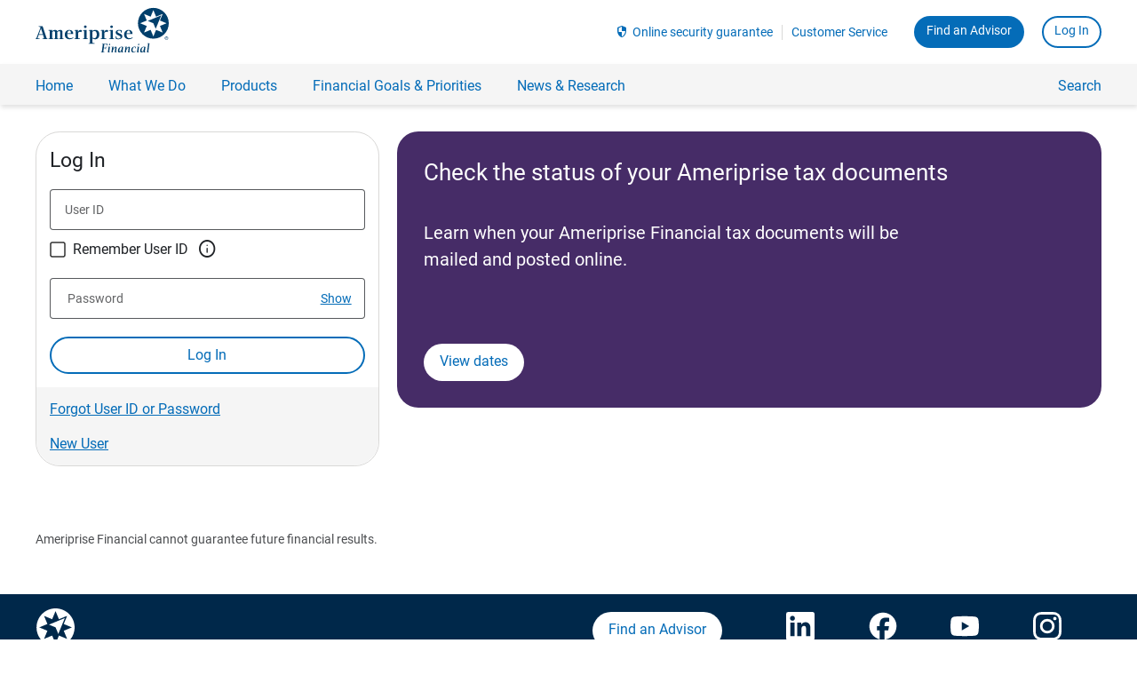

--- FILE ---
content_type: text/html;charset=UTF-8
request_url: https://www.ameriprise.com/client-login?TYPE=33554433&REALMOID=06-000dde72-62e7-1b36-8e94-64189fca0000&GUID=&SMAUTHREASON=0&METHOD=GET&SMAGENTNAME=cwpsecuresite_sec00_wa_agent&TARGET=$SM$https%3a%2f%2fsecure%2eameriprise%2ecom%2f
body_size: 4674
content:
<!doctype html>
<html lang="en">
<head>
    <style type="text/css" id="bc-style-vjs" nonce='1138c2e375d07b4da31d2de27d7d81a78d6004a8b94633dfb5bb4aca74182c86' data-vjs-version="7.20.3"></style>
    <style type="text/css" class="bc-style-yH3eoPgbu-default" nonce='1138c2e375d07b4da31d2de27d7d81a78d6004a8b94633dfb5bb4aca74182c86'></style>
<title>Log In - Ameriprise Financial</title>
    <link rel="stylesheet" href="/webfiles/latest/assets/ampsite/ameriprise-site.css?v=8.4.0-5dc6fcf84" type="text/css"/>
    <link rel="stylesheet" href="/webfiles/latest/assets/ampcom/css/index.css?v=8.4.0-5dc6fcf84" type="text/css"/>
    <script src="https://www.ameriprise.com/webfiles/latest/assets/ampcom/onetrust/scripttemplates/otSDKStub.js?v=0.7.0" type="text/javascript" charset="UTF-8" data-domain-script="0866eeeb-c335-49a1-8d13-6d89b75e93eb" nonce='1138c2e375d07b4da31d2de27d7d81a78d6004a8b94633dfb5bb4aca74182c86'></script>
    <script type="text/javascript" nonce='1138c2e375d07b4da31d2de27d7d81a78d6004a8b94633dfb5bb4aca74182c86'>
    function OptanonWrapper() { }
    </script>


    <script type="text/javascript" src="https://www.ameriprise.com/secure/client-security/static/assets/js/ampsec-auth-state.min.js?v=1" nonce='1138c2e375d07b4da31d2de27d7d81a78d6004a8b94633dfb5bb4aca74182c86'></script>
<meta data-react-helmet="true" name="description" content="Access your Ameriprise Financial accounts by signing in."/>
<meta data-react-helmet="true" property="og:title" content="Log In - Ameriprise Financial"/>
<meta name="omni_title" content="Log In"/>
<meta data-react-helmet="true" property="og:description" content="Access your Ameriprise Financial accounts by signing in."/>
<meta name="omni_description" content="Access your Ameriprise Financial accounts by signing in."/>
<meta data-react-helmet="true" property="og:type" content="website"/>
<meta property="og:image" content="https://www.ameriprise.com/binaries/content/gallery/ampcom/icons/ameriprise-social-image.png/ameriprise-social-image.png/brxp%3Alarge"/>
<meta name="omni_category" content="Customer Service"/>
<link rel="canonical" href="https://www.ameriprise.com/client-login"/>
<meta charset="utf-8"/>
<meta name="viewport" content="width=device-width, initial-scale=1"/>
<meta name="msvalidate.01" content="115A1014B06AD7CD1674248D78B49470"/>
<meta name="apple-itunes-app" content="app-id=437992173, app-argument=pst"/>
<meta http-equiv="X-UA-Compatible" content="IE=edge"/>
<meta name="google-site-verfication" content="vr4UEVuqawhK4vhzJotdQVp4o8JLYpLA2MlcIOJxVZ4"/>
<meta property="og:sitename" content="Site Name"/>

    <link rel="shortcut icon" href="/webfiles/1768536165482/assets/ampcom/images/favicon.ico">
    <link rel="apple-touch-icon" href="/webfiles/1768536165482/assets/ampcom/images/ameriprise-touch-icon.png">

        <script nonce='1138c2e375d07b4da31d2de27d7d81a78d6004a8b94633dfb5bb4aca74182c86'>
window.ENV = { 'environment': 'prod', 'dtmScript': 'satelliteLib-14854b469f4afed8356924b2b99f2da4e8645614', 'dtm': '7846f6d0f60a64efbba45d8943bae8935d8d2d7d' }        </script>



<script type="text/javascript" nonce='1138c2e375d07b4da31d2de27d7d81a78d6004a8b94633dfb5bb4aca74182c86'>window.AMPSITEPATH = '/webfiles/1768536165482/assets/ampsite/'; window.AMPCOMPATH = '/webfiles/1768536165482/assets/ampcom/'; window.NONCE = '1138c2e375d07b4da31d2de27d7d81a78d6004a8b94633dfb5bb4aca74182c86'; window.GOOGLE_MAPS_CLIENT_KEY = 'AIzaSyAV8-BH-c0OzUkJvOxjcgfTlMLtQQVSo40'; window.BRIGHTCOVE_PK = 'BCpkADawqM1nLERXcYvuNaMfVP554QRpsr5ion-p1V2EpxCxNTE0QbZ5aZjCQxOLX_IGu497FV65g9T_H1B6H3WKbTs-idPls2PEFsaoBLX_ogYjByJwheKEPv799tZ5HCoaDXNNVjInrn_B'; window.BRIGHTCOVE_ACC = '1625296066001'; window.LD_CID = '67f963ffb289c108cc2900ba'; window.ENVIRONMENT = 'prod'; window.AMERIPRISE_ADVISORS_SITE_URL = 'https://www.ameripriseadvisors.com'; window.AMPCARDSPERSONALIZEDV2 = 'true'; window.PERSONALIZATION = { promoCode: { premierCard: 'bauss', visaCard: 'bauss' } }; window.featureFlag = { fpidAssignment: true };</script>
        <script id="ampSiteNavMenuContainer" type="application/json" nonce='1138c2e375d07b4da31d2de27d7d81a78d6004a8b94633dfb5bb4aca74182c86'>
{ "AMPSITENAVJSON": [ { "key": "financial-news-research", "label": "News & Research" }, { "key": "financial-planning", "label": "What We Do" }, { "key": "financial-goals-priorities", "label": "Financial Goals & Priorities" }, { "key": "products", "label": "Products" } ] }        </script>









<script nonce='1138c2e375d07b4da31d2de27d7d81a78d6004a8b94633dfb5bb4aca74182c86'> window.digitalData = { pageInstanceID: "Log in (59e3fc2959f6bff82c0580af107b9b8652af54d063a034ed7f0c28850eac1f9c) [prod]", page: { pageInfo: { pageID: "59e3fc2959f6bff82c0580af107b9b8652af54d063a034ed7f0c28850eac1f9c", pageName: "Log in", destinationURL: window.location.href, breadCrumbs: [ "Home" , "Log in" ], language: "en-us", geoRegion: "US", siteName: "ameriprise", nonce: "1138c2e375d07b4da31d2de27d7d81a78d6004a8b94633dfb5bb4aca74182c86" }, attributes: { siteName: "ameriprise" } }, version: '1.0' } </script>    <script src="/webfiles/latest/assets/ampcom/js/dai-analytics.js?v=8.4.0-5dc6fcf84" nonce='1138c2e375d07b4da31d2de27d7d81a78d6004a8b94633dfb5bb4aca74182c86'></script>
    <script src="/webfiles/latest/assets/ampsite/vendor.js?v=8.4.0-5dc6fcf84" nonce='1138c2e375d07b4da31d2de27d7d81a78d6004a8b94633dfb5bb4aca74182c86'></script>

        <script src="https://assets.adobedtm.com/91e3828a2d95/14f5171d25c7/launch-bbce5b40f9fa.min.js" nonce='1138c2e375d07b4da31d2de27d7d81a78d6004a8b94633dfb5bb4aca74182c86' async></script>
<script type="text/javascript" nonce='1138c2e375d07b4da31d2de27d7d81a78d6004a8b94633dfb5bb4aca74182c86'> window.financialCal = { components: {}, platform: { componentLoader: { addStyleSheet: function () {} }, track: { info: console.info, error: console.error, warn: console.warn } } }; window.amp = window.amp || {}; Object.assign(window.amp, window.financialCal); </script></head>
<body class="u-adel-reset amp-scope">
    <div>
<div data-is="SkipLinks" data-show-contact-us=""></div>




<header id="app-header" class="header">

    <div>
                <div>
                    






    <app-store-banner data-variant="detect-device" data-is-ios-all-devices-enabled="true" data-is-android-enabled="true"></app-store-banner>

    <app-bar
      data-logo-href="https://www.ameriprise.com/"
      data-search-url="https://www.ameriprise.com/search"
      data-search-autocomplete-url="https://www.ameriprise.com/api/ampf/autocomplete/"
      data-menu-items-url="/cfgapi/hst/menus/ampcom"
      data-menu-items-version="114"
      data-use-shadow-root="false"
      data-restrict-to-prospect-default="false"
    >
      <template id="shadow-root-assets">
        <link rel="stylesheet" href="https://www.ameriprise.com/webfiles/latest/assets/ampsite/ameriprise-public-page-shell.css?v=8.4.0-5dc6fcf84" nonce="1138c2e375d07b4da31d2de27d7d81a78d6004a8b94633dfb5bb4aca74182c86">
      </template>
    </app-bar>




                </div>
    </div>
</header>



<main class="u-posRelative">

    <div>
    </div>

  <div class="LogoutPageLayout-container u-sizeConstrained">
    <div class="Grid">
      <div class="u-sizeFull u-marginBottom1gu u-lg-marginBottom5gu">

    <div>
                <div>
                    



<div data-target-analytics="client-login-monitoring-placeholder"></div>
                </div>
                <div>
                    








































                </div>
    </div>
      </div>
    </div>
      <div class="Grid Grid--withGutter u-marginBottom1gu u-paddingTop5gu">
        <div class="u-lg-size1of3 u-sizeFull u-marginBottom4gu">

    <div>
                <div>
                    


<div class="component-wrapper" id="">






<div class="LoginClient" data-analytics-container="Login">
    <div class="login-placeholder"></div>
</div>
</div>

                </div>
    </div>
        </div>
        <div class="u-lg-size2of3 u-sizeFull u-marginBottom4gu">

    <div>
                <div>
                    





<section id="" class="component-wrapper" data-target-analytics="login-banner-placeholder" data-analytics="login-banner">
    <div 
      data-is="LoginBanner" 
      data-color="purple"
      data-analytics-name="login-banner"
    >
        <data-heading>Check the status of your Ameriprise tax documents</data-heading>
        <data-description><p>Learn when your Ameriprise Financial tax documents will be mailed and posted online.&nbsp;</p></data-description>
        <data-button>
          <data-name>View dates</data-name>
          <data-url>https://www.ameriprise.com/financial-goals-priorities/taxes/tax-statement-mailing-dates?cid=Login=banner=tax-mailing-dates</data-url>
          <data-target>_blank</data-target>
        </data-button>
        <data-disclosure></data-disclosure>
    </div>
</section>

                </div>
    </div>
        </div>
      </div>
    </div>
    <div class="u-sizeFull u-marginBottom1gu u-lg-marginBottom5gu">

    <div>
                <div>
                    



<div data-target-analytics="component-placeholder-login-page-placeholder"></div>
                </div>
                <div>
                    



<div data-target-analytics="CTA-disclosure-placeholder"></div>
                </div>
                <div>
                    


<div class="component-wrapper" id="" data-target-analytics="" data-analytics="simple-content-component">


  <section class="SimpleContent  u-sm-marginVert7gu u-marginVert10gu">
    <div class="u-sizeConstrained">
      <header>
      </header>
        <div class="Content">
			<div class="Content content-block"><div class="Disclaimer-text">Ameriprise Financial cannot guarantee future financial results.</div></div>
        </div>
    </div>
  </section>
</div>

                </div>
    </div>
    </div>
</main>



<footer class="footer">

    <div>
                <div>
                    







<social-media-bar
  data-find-an-advisor-btn-text="Find an Advisor"
  data-find-an-advisor-btn-url="https://www.ameripriseadvisors.com"
>
  <template id="social-media-bar-template">
    <link rel="stylesheet" href="https://www.ameriprise.com/webfiles/latest/assets/ampsite/ameriprise-public-page-shell.css?v=8.4.0-5dc6fcf84" />
  </template>
</social-media-bar>

<ameriprise-footer 
  class="ameriprise-footer u-hideOnPageLoad" 
  data-menu-api-path="https://www.ameriprise.com/cfgapi/hst/menus/ampcom"
  data-menuoptions='prospect,active' 
  data-menunames='footer-menu-prospect,footer-menu-client-active'
  data-version='114'
  data-customer-heading='Customer Service'
  data-customer-description='Visit our Customer Service section for contact information and answers to commonly asked questions.'
  data-customer-link="https://www.ameriprise.com/customer-service"
  
>
  <template id="footer-template">
    <link rel="stylesheet" href="https://www.ameriprise.com/webfiles/latest/assets/ampsite/ameriprise-public-page-shell.css?v=8.4.0-5dc6fcf84"/>
  </template>
</ameriprise-footer>





<ameriprise-footer-disclaimer class="u-hideOnPageLoad">
  <template id="disclaimer-template">
    <link rel="stylesheet" href="https://www.ameriprise.com/webfiles/latest/assets/ampsite/ameriprise-public-page-shell.css?v=8.4.0-5dc6fcf84" />
    <div class="u-adel-reset amp-footerSocialAndDisclaimer">
      <div class="amp-legalContent">
        <div class="u-bgColorLight">
          <div class="u-sizeConstrained u-flex u-flexCol amp-footerDisclosure u-textSolid">
            <div class="Grid Grid--withGutter u-md-flexCol u-sm-flexCol u-paddingVert4gu u-flexNoWrap">
              <div class="u-lg-sizeFit u-size6of6 u-marginVert2gu u-borderColorNeutral50 u-flex u-flexAlignItemsCenter">
                <a class="u-textColorNeutralGrey" href="https://www.ameriprise.com/legal/disclosures">Corporate entities and important disclosures</a>
              </div>
              <div class="u-lg-sizeFit u-size6of6 u-marginVert2gu u-borderColorNeutral50 u-flex u-flexAlignItemsCenter">
                <a class="u-textColorNeutralGrey" href="https://www.ameriprise.com/legal/website-rules">Terms of use</a>
              </div>
              <div class="u-lg-sizeFit u-size6of6 u-marginVert2gu u-borderColorNeutral50 u-flex u-flexAlignItemsCenter">
                <a class="u-textColorNeutralGrey" href="https://www.ameriprise.com/privacy-security-fraud/online-security-guarantee">Online security guarantee</a>
              </div>
              <div class="u-lg-sizeFit u-size6of6 u-marginVert2gu u-borderColorNeutral50 u-flex u-flexAlignItemsCenter">
                <a class="u-textColorNeutralGrey" href="https://www.ameriprise.com/privacy-security-fraud">Privacy, Security &amp; Fraud Center</a>
              </div>
              <div class="u-lg-sizeFit u-size6of6 u-marginVert2gu u-borderColorNeutral50 u-flex u-flexAlignItemsCenter">
                <a class="u-textColorNeutralGrey" href="https://www.ameriprise.com/legal/client-relationship-summary">Client Relationship Summary</a>
              </div>
              <div class="u-lg-sizeFit u-size6of6 u-marginVert2gu u-flex u-flexAlignItemsCenter">
                <a class="u-textColorNeutralGrey" href="https://www.ameriprise.com/sitemap">Sitemap</a>
              </div>
            </div>
            <p class="u-textColorNeutralGrey u-paddingTop0 u-paddingBottom3gu u-lg-paddingVert3gu u-textSizeMsrm1">
              
            </p>
            <p class="u-textColorNeutralGrey u-paddingBottom6gu u-textSizeMsrm1">© <span class="ampCurrentYear">
                2026
              </span>
              Ameriprise Financial, Inc. All rights reserved.
            </p>
          </div>
        </div>
      </div>
      <div class="amp-userStatus u-hidden"></div>
    </div>
  </template>
</ameriprise-footer-disclaimer>

                </div>
    </div>

</footer>

        <ie-modal id="ie-modal-react-app"></ie-modal>
    </div>



<script type="application/ld+json" nonce='1138c2e375d07b4da31d2de27d7d81a78d6004a8b94633dfb5bb4aca74182c86'>
{
  "@context": "http://schema.org",
  "@type": "Organization",
  "name": "Ameriprise Financial",
  "url": "https://www.ameriprise.com/",
  "logo": "https://www.ameriprise.com/webfiles/1768536165482/assets/ampcom/images/amp-schema.png",
  "address": {
    "@type": "PostalAddress",
    "streetAddress": "707 2nd Ave S.",
    "addressLocality": "Minneapolis",
    "addressRegion": "MN",
    "postalCode": "55402",
    "addressCountry": "US"
  },
  "contactPoint": [{
      "@type": "ContactPoint",
      "telephone": "+1-800-862-7919",
      "contactType": "customer service",
      "contactOption": "TollFree",
      "areaServed": "US"
    },
    {
      "@type": "ContactPoint",
      "telephone": "+1-612-671-3131",
      "contactType": "customer service"
    }
  ],
  "sameAs": [
    "https://www.facebook.com/Ameriprise/",
    "https://www.linkedin.com/company/ameriprise-financial-services-inc/",
    "https://www.youtube.com/user/Ameriprise/"
  ]
}
</script>

<script type="application/ld+json" nonce='1138c2e375d07b4da31d2de27d7d81a78d6004a8b94633dfb5bb4aca74182c86'>
{
  "@context": "http://schema.org",
  "@type": "WebSite",
  "name": "Ameriprise Financial",
  "url": "https://www.ameriprise.com/",
  "potentialAction": {
    "@type": "SearchAction",
    "target": "https://www.ameriprise.com/search/?sp_q={search_term_string}",
    "query-input": "required name=search_term_string"
  }
}
</script>
    <!-- back-to-top -->
<div data-is="BackToTop"></div>    <script src="/webfiles/latest/assets/ampsite/ameriprise-site.js?v=8.4.0-5dc6fcf84" nonce='1138c2e375d07b4da31d2de27d7d81a78d6004a8b94633dfb5bb4aca74182c86'></script>
<script src="/webfiles/latest/assets/ampsite/ameriprise-public-page-shell.js?v=8.4.0-5dc6fcf84" type="text/javascript" nonce="1138c2e375d07b4da31d2de27d7d81a78d6004a8b94633dfb5bb4aca74182c86"></script>
<script src="/webfiles/latest/assets/ampsite/ameriprise-public-page-shell.js?v=8.4.0-5dc6fcf84" type="text/javascript" nonce="1138c2e375d07b4da31d2de27d7d81a78d6004a8b94633dfb5bb4aca74182c86"></script>
<script src="/webfiles/latest/assets/ampsite/threeColumn.js?v=8.4.0-5dc6fcf84" type="text/javascript" nonce="1138c2e375d07b4da31d2de27d7d81a78d6004a8b94633dfb5bb4aca74182c86"></script>
<script src="https://www.ameriprise.com/secure/client-security/static/assets/js/ampsec-login.min.js" type="text/javascript" nonce="1138c2e375d07b4da31d2de27d7d81a78d6004a8b94633dfb5bb4aca74182c86"></script>

        <script src="https://cdn.gbqofs.com/ameriprise/client/p/detector-dom.min.js" nonce='1138c2e375d07b4da31d2de27d7d81a78d6004a8b94633dfb5bb4aca74182c86'></script>
    <script src="/webfiles/latest/assets/ampsite/customelements.js?v=8.4.0-5dc6fcf84" nonce='1138c2e375d07b4da31d2de27d7d81a78d6004a8b94633dfb5bb4aca74182c86'></script>
<script type="text/javascript" nonce="b810456d5d98b20facbfa6b3257b499f" src="/2O3ACy4_/Ybb/pqv/k6NSgIEDx5/9JYaNGSQQSXtwm7c/aG4BHUZtAQ/En0/galZIXg4B"></script></body>
</html>


--- FILE ---
content_type: text/html;charset=UTF-8
request_url: https://ocs.ameriprise.com/fp/top_fp.html;CIS3SID=E241D269E3C1F243E46E3EAB72FFD1C2?org_id=51pz0o4y&session_id=ampf-web-94f0de4a-20d8-4889-98ae-d8fbc250afa9&nonce=99f9a4293d01f8de
body_size: 14967
content:
<html lang="en"><title>empty</title><body><script type="text/javascript">var td_5n=td_5n||{};td_5n.td_3T=function(td_U,td_X){try{var td_q=[""];var td_g=0;for(var td_w=0;td_w<td_X.length;++td_w){td_q.push(String.fromCharCode(td_U.charCodeAt(td_g)^td_X.charCodeAt(td_w)));td_g++;
if(td_g>=td_U.length){td_g=0;}}return td_q.join("");}catch(td_I){return null;}};td_5n.td_0E=function(td_v){if(!String||!String.fromCharCode||!parseInt){return null;}try{this.td_c=td_v;this.td_d="";this.td_f=function(td_S,td_h){if(0===this.td_d.length){var td_s=this.td_c.substr(0,32);
var td_E="";for(var td_g=32;td_g<td_v.length;td_g+=2){td_E+=String.fromCharCode(parseInt(td_v.substr(td_g,2),16));}this.td_d=td_5n.td_3T(td_s,td_E);}if(this.td_d.substr){return this.td_d.substr(td_S,td_h);
}};}catch(td_K){}return null;};td_5n.td_1t=function(td_f){if(td_f===null||td_f.length===null||!String||!String.fromCharCode){return null;}var td_s=null;try{var td_V="";var td_y=[];var td_O=String.fromCharCode(48)+String.fromCharCode(48)+String.fromCharCode(48);
var td_b=0;for(var td_z=0;td_z<td_f.length;++td_z){if(65+td_b>=126){td_b=0;}var td_c=(td_O+td_f.charCodeAt(td_b++)).slice(-3);td_y.push(td_c);}var td_J=td_y.join("");td_b=0;for(var td_z=0;td_z<td_J.length;
++td_z){if(65+td_b>=126){td_b=0;}var td_j=String.fromCharCode(65+td_b++);if(td_j!==[][[]]+""){td_V+=td_j;}}td_s=td_5n.td_3T(td_V,td_J);}catch(td_A){return null;}return td_s;};td_5n.td_4u=function(td_Q){if(td_Q===null||td_Q.length===null){return null;
}var td_z="";try{var td_U="";var td_M=0;for(var td_o=0;td_o<td_Q.length;++td_o){if(65+td_M>=126){td_M=0;}var td_t=String.fromCharCode(65+td_M++);if(td_t!==[][[]]+""){td_U+=td_t;}}var td_G=td_5n.td_3T(td_U,td_Q);
var td_Y=td_G.match(/.{1,3}/g);for(var td_o=0;td_o<td_Y.length;++td_o){td_z+=String.fromCharCode(parseInt(td_Y[td_o],10));}}catch(td_X){return null;}return td_z;};td_5n.tdz_b79a57c4aab34f8e9f0e254ea4f2fee0=new td_5n.td_0E("\x62\x37\x39\x61\x35\x37\x63\x34\x61\x61\x62\x33\x34\x66\x38\x65\x39\x66\x30\x65\x32\x35\x34\x65\x61\x34\x66\x32\x66\x65\x65\x30\x31\x36\x35\x33\x34\x62\x33\x65\x34\x36\x35\x34\x31\x31\x35\x64\x31\x31\x31\x35\x33\x31\x37\x30\x36\x36\x32\x66\x36\x38\x33\x31\x35\x30\x30\x32\x34\x34\x30\x30\x34\x61\x34\x31\x31\x62\x30\x66\x30\x30\x34\x32\x30\x37\x34\x31\x30\x35\x31\x37\x30\x63\x34\x30\x31\x36\x35\x62\x35\x36\x30\x30\x35\x31\x35\x32\x30\x37\x35\x37\x30\x65\x30\x63\x31\x32\x35\x66\x35\x31\x31\x32\x35\x64\x31\x36\x34\x62\x30\x35\x35\x39\x30\x38\x35\x35\x37\x63\x37\x39\x32\x32\x30\x30\x35\x38\x31\x32\x35\x37\x30\x62\x31\x35\x31\x31\x34\x39\x30\x61\x35\x65\x35\x64\x30\x35\x35\x30\x35\x39");
function td_6f(td_o){var td_P="";var td_i=function(){var td_a=Math.floor(Math.random()*62);if(td_a<10){return td_a;}if(td_a<36){return String.fromCharCode(td_a+55);}return String.fromCharCode(td_a+61);
};while(td_P.length<td_o){td_P+=td_i();}return((typeof(td_5n.tdz_b79a57c4aab34f8e9f0e254ea4f2fee0)!=="undefined"&&typeof(td_5n.tdz_b79a57c4aab34f8e9f0e254ea4f2fee0.td_f)!=="undefined")?(td_5n.tdz_b79a57c4aab34f8e9f0e254ea4f2fee0.td_f(0,4)):null)+td_P;
}function td_3g(td_l){var td_A=td_6f(5);if(typeof(td_5P)!==[][[]]+""){td_5P(td_A,td_l);}return td_A;}function td_2A(td_q,td_T,td_E){var td_O=td_T.getElementsByTagName(Number(103873).toString(18)).item(0);
var td_i=td_T.createElement(((typeof(td_5n.tdz_b79a57c4aab34f8e9f0e254ea4f2fee0)!=="undefined"&&typeof(td_5n.tdz_b79a57c4aab34f8e9f0e254ea4f2fee0.td_f)!=="undefined")?(td_5n.tdz_b79a57c4aab34f8e9f0e254ea4f2fee0.td_f(4,6)):null));
var td_B=td_3g(((typeof(td_5n.tdz_b79a57c4aab34f8e9f0e254ea4f2fee0)!=="undefined"&&typeof(td_5n.tdz_b79a57c4aab34f8e9f0e254ea4f2fee0.td_f)!=="undefined")?(td_5n.tdz_b79a57c4aab34f8e9f0e254ea4f2fee0.td_f(10,6)):null));
td_i.setAttribute(((typeof(td_5n.tdz_b79a57c4aab34f8e9f0e254ea4f2fee0)!=="undefined"&&typeof(td_5n.tdz_b79a57c4aab34f8e9f0e254ea4f2fee0.td_f)!=="undefined")?(td_5n.tdz_b79a57c4aab34f8e9f0e254ea4f2fee0.td_f(16,2)):null),td_B);
td_i.setAttribute(Number(1285914).toString(35),((typeof(td_5n.tdz_b79a57c4aab34f8e9f0e254ea4f2fee0)!=="undefined"&&typeof(td_5n.tdz_b79a57c4aab34f8e9f0e254ea4f2fee0.td_f)!=="undefined")?(td_5n.tdz_b79a57c4aab34f8e9f0e254ea4f2fee0.td_f(18,15)):null));
td_5n.td_6g(td_i);if(typeof td_E!==[][[]]+""){var td_A=false;td_i.onload=td_i.onreadystatechange=function(){if(!td_A&&(!this.readyState||this.readyState===((typeof(td_5n.tdz_b79a57c4aab34f8e9f0e254ea4f2fee0)!=="undefined"&&typeof(td_5n.tdz_b79a57c4aab34f8e9f0e254ea4f2fee0.td_f)!=="undefined")?(td_5n.tdz_b79a57c4aab34f8e9f0e254ea4f2fee0.td_f(33,6)):null)||this.readyState===((typeof(td_5n.tdz_b79a57c4aab34f8e9f0e254ea4f2fee0)!=="undefined"&&typeof(td_5n.tdz_b79a57c4aab34f8e9f0e254ea4f2fee0.td_f)!=="undefined")?(td_5n.tdz_b79a57c4aab34f8e9f0e254ea4f2fee0.td_f(39,8)):null))){td_A=true;
td_E();}};td_i.onerror=function(td_t){td_A=true;td_E();};}td_i.setAttribute(((typeof(td_5n.tdz_b79a57c4aab34f8e9f0e254ea4f2fee0)!=="undefined"&&typeof(td_5n.tdz_b79a57c4aab34f8e9f0e254ea4f2fee0.td_f)!=="undefined")?(td_5n.tdz_b79a57c4aab34f8e9f0e254ea4f2fee0.td_f(47,3)):null),td_q);
td_O.appendChild(td_i);}function td_2N(td_q,td_l,td_R,td_w){var td_t=td_w.createElement(((typeof(td_5n.tdz_b79a57c4aab34f8e9f0e254ea4f2fee0)!=="undefined"&&typeof(td_5n.tdz_b79a57c4aab34f8e9f0e254ea4f2fee0.td_f)!=="undefined")?(td_5n.tdz_b79a57c4aab34f8e9f0e254ea4f2fee0.td_f(50,3)):null));
var td_i=td_3g(((typeof(td_5n.tdz_b79a57c4aab34f8e9f0e254ea4f2fee0)!=="undefined"&&typeof(td_5n.tdz_b79a57c4aab34f8e9f0e254ea4f2fee0.td_f)!=="undefined")?(td_5n.tdz_b79a57c4aab34f8e9f0e254ea4f2fee0.td_f(53,3)):null));
td_t.setAttribute(((typeof(td_5n.tdz_b79a57c4aab34f8e9f0e254ea4f2fee0)!=="undefined"&&typeof(td_5n.tdz_b79a57c4aab34f8e9f0e254ea4f2fee0.td_f)!=="undefined")?(td_5n.tdz_b79a57c4aab34f8e9f0e254ea4f2fee0.td_f(16,2)):null),td_i);
td_t.setAttribute(((typeof(td_5n.tdz_b79a57c4aab34f8e9f0e254ea4f2fee0)!=="undefined"&&typeof(td_5n.tdz_b79a57c4aab34f8e9f0e254ea4f2fee0.td_f)!=="undefined")?(td_5n.tdz_b79a57c4aab34f8e9f0e254ea4f2fee0.td_f(56,3)):null),((typeof(td_5n.tdz_b79a57c4aab34f8e9f0e254ea4f2fee0)!=="undefined"&&typeof(td_5n.tdz_b79a57c4aab34f8e9f0e254ea4f2fee0.td_f)!=="undefined")?(td_5n.tdz_b79a57c4aab34f8e9f0e254ea4f2fee0.td_f(59,5)):null));
td_t.style.visibility=((typeof(td_5n.tdz_b79a57c4aab34f8e9f0e254ea4f2fee0)!=="undefined"&&typeof(td_5n.tdz_b79a57c4aab34f8e9f0e254ea4f2fee0.td_f)!=="undefined")?(td_5n.tdz_b79a57c4aab34f8e9f0e254ea4f2fee0.td_f(64,6)):null);
td_t.setAttribute(((typeof(td_5n.tdz_b79a57c4aab34f8e9f0e254ea4f2fee0)!=="undefined"&&typeof(td_5n.tdz_b79a57c4aab34f8e9f0e254ea4f2fee0.td_f)!=="undefined")?(td_5n.tdz_b79a57c4aab34f8e9f0e254ea4f2fee0.td_f(47,3)):null),td_l);
if(typeof td_R!==[][[]]+""){td_t.onload=td_R;td_t.onabort=td_R;td_t.onerror=td_R;td_t.oninvalid=td_R;}td_q.appendChild(td_t);}function td_2r(td_y,td_M){var td_P=td_M.getElementsByTagName(Number(103873).toString(18))[0];
td_2N(td_P,td_y,null,td_M);}td_5n.tdz_5b3860897a2e4ed4940345869cbbb859=new td_5n.td_0E("\x35\x62\x33\x38\x36\x30\x38\x39\x37\x61\x32\x65\x34\x65\x64\x34\x39\x34\x30\x33\x34\x35\x38\x36\x39\x63\x62\x62\x62\x38\x35\x39\x35\x64\x31\x36\x34\x37\x34\x38\x34\x35\x34\x34\x34\x38\x34\x61\x34\x33\x30\x30\x34\x30\x31\x31\x30\x39\x34\x33\x31\x30\x34\x34\x35\x63\x35\x61\x35\x34\x30\x65\x34\x30\x34\x35\x30\x35\x37\x31\x37\x63\x33\x37\x30\x30\x30\x37\x30\x34\x35\x37\x34\x37\x35\x63\x34\x30\x30\x63\x35\x66\x35\x37\x35\x37\x35\x34\x34\x64\x35\x37\x35\x62\x30\x65\x35\x33\x30\x31\x35\x62\x30\x62\x30\x36\x35\x31\x35\x66\x35\x62\x34\x32\x35\x36\x34\x31\x35\x62\x35\x34\x35\x39\x35\x38\x30\x37\x30\x64\x30\x63\x31\x37\x35\x36\x35\x39\x35\x36\x35\x34\x30\x36");
var td_5n=td_5n||{};if(typeof td_5n.td_2J===[][[]]+""){td_5n.td_2J=[];}var td_XU=false;var td_hc=new Date().getTime();function td_TM(){if(document.all&&location.protocol.indexOf(((typeof(td_5n.tdz_5b3860897a2e4ed4940345869cbbb859)!=="undefined"&&typeof(td_5n.tdz_5b3860897a2e4ed4940345869cbbb859.td_f)!=="undefined")?(td_5n.tdz_5b3860897a2e4ed4940345869cbbb859.td_f(0,5)):null))===-1){return;
}if(td_XU){return;}td_XU=true;var td_i9="";var td_NE=td_k();var td_KJ=td_NE-td_hc;if(td_KJ<0||td_KJ>3600000){td_i9+=((typeof(td_5n.tdz_5b3860897a2e4ed4940345869cbbb859)!=="undefined"&&typeof(td_5n.tdz_5b3860897a2e4ed4940345869cbbb859.td_f)!=="undefined")?(td_5n.tdz_5b3860897a2e4ed4940345869cbbb859.td_f(5,8)):null)+td_hc+((typeof(td_5n.tdz_5b3860897a2e4ed4940345869cbbb859)!=="undefined"&&typeof(td_5n.tdz_5b3860897a2e4ed4940345869cbbb859.td_f)!=="undefined")?(td_5n.tdz_5b3860897a2e4ed4940345869cbbb859.td_f(13,7)):null)+td_NE;
}else{td_i9+=((typeof(td_5n.tdz_5b3860897a2e4ed4940345869cbbb859)!=="undefined"&&typeof(td_5n.tdz_5b3860897a2e4ed4940345869cbbb859.td_f)!=="undefined")?(td_5n.tdz_5b3860897a2e4ed4940345869cbbb859.td_f(20,3)):null)+td_KJ;
}if(navigator&&navigator.sendBeacon){navigator.sendBeacon(td_4M,td_i9);}else{var td_tw=td_5n.td_5l();if(!td_tw){return;}try{td_tw.open(((typeof(td_5n.tdz_5b3860897a2e4ed4940345869cbbb859)!=="undefined"&&typeof(td_5n.tdz_5b3860897a2e4ed4940345869cbbb859.td_f)!=="undefined")?(td_5n.tdz_5b3860897a2e4ed4940345869cbbb859.td_f(23,3)):null),td_4M+"&"+td_i9,false);
td_tw.send(null);}catch(td_Vj){}}}function td_ZD(){if(typeof window.addEventListener!==[][[]]+""){window.addEventListener(((typeof(td_5n.tdz_5b3860897a2e4ed4940345869cbbb859)!=="undefined"&&typeof(td_5n.tdz_5b3860897a2e4ed4940345869cbbb859.td_f)!=="undefined")?(td_5n.tdz_5b3860897a2e4ed4940345869cbbb859.td_f(26,12)):null),td_TM,false);
window.addEventListener(((typeof(td_5n.tdz_5b3860897a2e4ed4940345869cbbb859)!=="undefined"&&typeof(td_5n.tdz_5b3860897a2e4ed4940345869cbbb859.td_f)!=="undefined")?(td_5n.tdz_5b3860897a2e4ed4940345869cbbb859.td_f(38,6)):null),td_TM,false);
}else{if(typeof window.attachEvent!==[][[]]+""){window.attachEvent(((typeof(td_5n.tdz_5b3860897a2e4ed4940345869cbbb859)!=="undefined"&&typeof(td_5n.tdz_5b3860897a2e4ed4940345869cbbb859.td_f)!=="undefined")?(td_5n.tdz_5b3860897a2e4ed4940345869cbbb859.td_f(44,14)):null),td_TM);
window.attachEvent(((typeof(td_5n.tdz_5b3860897a2e4ed4940345869cbbb859)!=="undefined"&&typeof(td_5n.tdz_5b3860897a2e4ed4940345869cbbb859.td_f)!=="undefined")?(td_5n.tdz_5b3860897a2e4ed4940345869cbbb859.td_f(58,8)):null),td_TM);
}else{window.onbeforeunload=td_TM;window.onunload=td_TM;}}}function td_0s(){td_5n.td_3W();td_5n.td_5A(document);td_x();td_ZD();}td_5n.td_2J.push(function(){var td_3q= new td_5n.td_0E("[base64]");td_4M=(td_3q)?td_3q.td_f(0,135):null;});td_5n.tdz_75aa693a31884d7a970e17b491c5cc20=new td_5n.td_0E("\x37\x35\x61\x61\x36\x39\x33\x61\x33\x31\x38\x38\x34\x64\x37\x61\x39\x37\x30\x65\x31\x37\x62\x34\x39\x31\x63\x35\x63\x63\x32\x30\x31\x37\x37\x61\x33\x31\x33\x33\x31\x39\x31\x39\x37\x63\x33\x31\x36\x31\x37\x65\x34\x38\x35\x64\x34\x36\x30\x35\x31\x37\x32\x65\x36\x39\x36\x33\x31\x66\x34\x35\x37\x65\x36\x37\x33\x36\x37\x62\x34\x39\x35\x34\x31\x31\x35\x34\x34\x33\x33\x37\x35\x64\x34\x35\x35\x34\x35\x64\x32\x65\x31\x31\x35\x33\x34\x62\x35\x32\x34\x31\x37\x65\x35\x38\x35\x36\x35\x31\x37\x31\x30\x30\x35\x30\x30\x34\x31\x36\x37\x32\x35\x34\x30\x32\x35\x34\x37\x32\x30\x36\x35\x33\x31\x36\x37\x34\x30\x37\x35\x32\x32\x36\x30\x37\x35\x35\x37\x31\x31\x38\x37\x30\x30\x35\x30\x36\x37\x37\x37\x63\x35\x37\x30\x36\x35\x61\x37\x65\x36\x62\x31\x37\x37\x31\x30\x30\x35\x30\x30\x38\x37\x36\x36\x34\x36\x39\x30\x34\x37\x33\x34\x35\x30\x64\x34\x33\x34\x61\x35\x34\x31\x31\x36\x63\x30\x32\x30\x64\x35\x36\x35\x35\x34\x66\x36\x36\x30\x30\x30\x63\x34\x35\x34\x63\x35\x64\x30\x36\x37\x31\x34\x33\x35\x37\x34\x66\x34\x37\x30\x31\x34\x35\x33\x34\x37\x61\x37\x35\x34\x32\x30\x61\x34\x36\x34\x34\x30\x37\x34\x36\x36\x63\x37\x32\x32\x65\x35\x61\x30\x31\x30\x61\x35\x65\x35\x35\x36\x37\x34\x30\x30\x37\x30\x37\x35\x66\x35\x37\x37\x30\x30\x39\x34\x31\x35\x65\x35\x35\x35\x64\x37\x62\x30\x39\x35\x39\x30\x38\x36\x65\x35\x32\x35\x32\x32\x61\x35\x63\x35\x39\x30\x62\x36\x33\x35\x63\x35\x33\x34\x63\x37\x33\x31\x62\x30\x61\x37\x64\x36\x33\x37\x31\x35\x63\x31\x33\x30\x34\x35\x30\x35\x36\x34\x62\x32\x32\x34\x31\x35\x38\x37\x37\x36\x62\x36\x63\x30\x64\x35\x36\x30\x65\x37\x34\x35\x65\x31\x66\x32\x38\x35\x38\x34\x32\x30\x62\x37\x36\x34\x62\x35\x65\x31\x34\x34\x36\x30\x36\x31\x31\x37\x33\x34\x30\x34\x37\x35\x39\x30\x34\x33\x32\x35\x37\x35\x66\x35\x32\x31\x33\x35\x61\x36\x37\x35\x64\x34\x61\x34\x37\x30\x64\x35\x38\x30\x66\x35\x30\x37\x34\x35\x31\x30\x37\x37\x61\x37\x33\x32\x37\x37\x66\x35\x36\x35\x66\x31\x32\x34\x30\x30\x36\x31\x31\x35\x64\x34\x32\x37\x34\x35\x34\x30\x63\x30\x38\x35\x38\x35\x36\x37\x64\x30\x34\x34\x37\x34\x32\x35\x62\x35\x39\x34\x34\x30\x31\x37\x61\x33\x32\x37\x30\x37\x32\x37\x35\x31\x64\x34\x31\x35\x62\x30\x64\x34\x36\x35\x63\x34\x33\x32\x61\x37\x30\x32\x65\x30\x63\x35\x30\x35\x39\x35\x62\x35\x30\x33\x35\x31\x33\x35\x66\x35\x64\x35\x36\x30\x66\x34\x37\x34\x33\x34\x65\x37\x66\x35\x31\x30\x37\x35\x63\x30\x65\x37\x34\x35\x38\x34\x61\x30\x63\x35\x64\x35\x62\x30\x33\x36\x33\x35\x30\x35\x66\x33\x34\x35\x63\x30\x64\x30\x37\x35\x64\x34\x37\x34\x34\x37\x38\x30\x30\x30\x32\x36\x31\x35\x30\x35\x64\x30\x35\x35\x63\x34\x36\x34\x62\x31\x38\x36\x34\x30\x63\x35\x38\x30\x66\x35\x63\x37\x36\x35\x65\x30\x31\x34\x33\x35\x38\x30\x62\x35\x30\x37\x36\x34\x31\x30\x36\x35\x62\x32\x31\x33\x30\x37\x36\x36\x33\x34\x32\x35\x62\x32\x65\x33\x32\x37\x61\x35\x30\x35\x64\x31\x34\x34\x62\x31\x31\x35\x39\x34\x61\x35\x39\x32\x38\x35\x65\x30\x66\x34\x63\x34\x66\x37\x32\x30\x39\x35\x30\x35\x34\x30\x39\x37\x36\x35\x63\x34\x33\x31\x31\x34\x63\x30\x61\x33\x33\x35\x61\x35\x66\x35\x39\x35\x30\x30\x38\x33\x31\x35\x65\x35\x36\x35\x64\x30\x34\x31\x63\x35\x38\x36\x38\x35\x37\x35\x30\x30\x64\x36\x37\x30\x30\x35\x64\x37\x62\x35\x39\x30\x62\x34\x34\x34\x66\x34\x32\x35\x35\x35\x38\x34\x33\x30\x30\x35\x64\x33\x34\x30\x61\x35\x63\x35\x34\x35\x38\x34\x32\x31\x32\x34\x31\x30\x37\x30\x39\x36\x34\x30\x38\x35\x64\x35\x35\x35\x37\x34\x66\x34\x37\x34\x34\x30\x66\x34\x66\x30\x38\x36\x30\x35\x39\x30\x62\x35\x35\x35\x38\x31\x35\x34\x37\x31\x39\x30\x39\x33\x34\x35\x63\x30\x64\x30\x37\x35\x64\x34\x37\x34\x34\x31\x35\x35\x36\x33\x36\x35\x66\x35\x37\x35\x37\x30\x65\x34\x34\x34\x32\x31\x38\x36\x65\x35\x64\x31\x37\x34\x33\x30\x30\x36\x65\x35\x65\x35\x65\x30\x31\x35\x65\x34\x30\x31\x31\x31\x34\x36\x61\x35\x34\x31\x31\x34\x33\x30\x36\x31\x31\x31\x32\x30\x32\x30\x37\x30\x35\x35\x32\x33\x36\x35\x66\x35\x37\x35\x37\x30\x65\x34\x34\x34\x32\x31\x38\x36\x30\x36\x34\x33\x33\x35\x65\x30\x66\x35\x64\x35\x38\x34\x37\x31\x36\x31\x31\x30\x35\x35\x32\x30\x34\x30\x39\x36\x36\x30\x61\x35\x62\x30\x37\x30\x63\x34\x35\x34\x33\x31\x37\x37\x38\x32\x34\x33\x36\x35\x66\x35\x37\x35\x37\x30\x65\x34\x34\x34\x32\x31\x38\x30\x31\x30\x63\x33\x33\x35\x65\x30\x66\x35\x64\x35\x38\x34\x37\x31\x36\x31\x31\x30\x65\x35\x37\x36\x33\x35\x30\x35\x66\x30\x37\x35\x61\x31\x34\x31\x30\x31\x32\x37\x65\x36\x33\x31\x35\x35\x35\x34\x66\x30\x36\x36\x65\x35\x61\x30\x66\x35\x37\x35\x65\x34\x66\x34\x62\x31\x34\x32\x37\x37\x32\x33\x36\x35\x30\x35\x39\x35\x34\x30\x61\x34\x36\x34\x34\x34\x32\x30\x37\x31\x37\x30\x30\x35\x32\x37\x38\x30\x32\x30\x30\x31\x32\x37\x66\x36\x34\x31\x35\x33\x39\x32\x63\x35\x37\x35\x61\x31\x33\x32\x65\x36\x30\x36\x36\x35\x31\x35\x36\x35\x30\x30\x62\x34\x30\x31\x32\x31\x39\x36\x37\x35\x38\x30\x61\x35\x66\x35\x32\x34\x32\x30\x32\x31\x37\x30\x31\x33\x34\x35\x63\x30\x64\x30\x37\x35\x64\x34\x37\x34\x34\x31\x35\x33\x31\x30\x39\x35\x39\x35\x37\x35\x36\x34\x31\x30\x34\x31\x66\x30\x38\x36\x66\x35\x64\x30\x61\x35\x33\x30\x65\x34\x65\x34\x34\x31\x30\x33\x35\x35\x39\x35\x38\x30\x63\x35\x31\x31\x39\x30\x39\x34\x64\x30\x35\x33\x34\x30\x61\x35\x63\x35\x34\x35\x38\x34\x32\x31\x32\x34\x31\x36\x36\x35\x31\x35\x63\x30\x66\x35\x36\x31\x31\x30\x30\x31\x36\x30\x35\x33\x33\x35\x65\x30\x66\x35\x64\x35\x38\x34\x37\x31\x36\x31\x31\x36\x37\x30\x61\x35\x62\x35\x37\x35\x34\x34\x33\x30\x34\x35\x33\x34\x64\x30\x32\x34\x35\x35\x39\x35\x65\x30\x66\x30\x65\x34\x31\x35\x37\x36\x34\x30\x38\x35\x64\x35\x35\x35\x37\x34\x66\x34\x37\x34\x34\x30\x36\x35\x30\x37\x34\x35\x36\x35\x33\x32\x63\x35\x66\x34\x33\x30\x37\x35\x38\x36\x66\x35\x38\x31\x30\x35\x63\x30\x63\x30\x64\x37\x64\x36\x33\x35\x65\x36\x35\x30\x30\x30\x35\x31\x36\x36\x31\x31\x33\x30\x38\x37\x63\x36\x32\x31\x38\x37\x37\x36\x34\x33\x36\x35\x65\x31\x32\x31\x39\x35\x39\x35\x66\x31\x31\x31\x31\x35\x36\x34\x32\x34\x32\x35\x38\x35\x64\x30\x61\x35\x31\x34\x33\x33\x36\x36\x30\x37\x63\x35\x38\x35\x37\x30\x62\x30\x34\x35\x35\x34\x64\x36\x38\x30\x65\x35\x31\x35\x62\x35\x64\x35\x62\x34\x30\x34\x34\x36\x34\x30\x30\x35\x66\x35\x36\x34\x32\x30\x63\x36\x33\x35\x32\x30\x66\x35\x62\x34\x64\x35\x34\x32\x64\x35\x61\x31\x37\x30\x61\x35\x34\x35\x39\x35\x34\x35\x34\x31\x35\x30\x38\x35\x39\x35\x37\x36\x65\x31\x32\x35\x32\x35\x37\x35\x39\x34\x61\x35\x64\x30\x36\x34\x35\x30\x30\x34\x66\x35\x32\x30\x61\x34\x61\x31\x65\x37\x35\x31\x30\x35\x35\x34\x66\x35\x34\x30\x36\x35\x31\x30\x34\x30\x36\x30\x38\x31\x66\x31\x38\x34\x35\x31\x34\x30\x37\x35\x30\x35\x30\x35\x64\x35\x62\x31\x63\x31\x65\x35\x31\x36\x38\x35\x63\x30\x62\x35\x39\x30\x34\x31\x36\x35\x65\x36\x30\x30\x34\x35\x35\x34\x34\x31\x36\x34\x36\x35\x30\x35\x66\x30\x34\x35\x63\x33\x33\x30\x32\x35\x36\x31\x30\x36\x66\x34\x35\x30\x64\x30\x30\x34\x32\x35\x66\x35\x63\x31\x33\x35\x65\x36\x37\x35\x64\x34\x61\x34\x37\x30\x64\x35\x38\x30\x66\x37\x38\x35\x39\x35\x34\x31\x37\x35\x65\x35\x65\x30\x36\x31\x34\x30\x38\x30\x39\x31\x33\x34\x64\x34\x33\x33\x30\x35\x37\x35\x37\x35\x38\x35\x30\x34\x31\x32\x37\x35\x61\x34\x63\x35\x36\x30\x66\x34\x37\x31\x31\x37\x31\x35\x62\x35\x62\x30\x61\x34\x34");
var td_5n=td_5n||{};var td_U=0;var td_v=1;var td_C=2;var td_c=3;var td_J=4;td_5n.td_4o=td_U;var td_5I={td_0I:function(){if(typeof navigator!==[][[]]+""){this.td_m(navigator.userAgent,navigator.vendor,navigator.platform,navigator.appVersion,window.opera);
}},td_m:function(td_n,td_l,td_A,td_W,td_f){this.td_Q=[{string:td_n,subString:((typeof(td_5n.tdz_75aa693a31884d7a970e17b491c5cc20)!=="undefined"&&typeof(td_5n.tdz_75aa693a31884d7a970e17b491c5cc20.td_f)!=="undefined")?(td_5n.tdz_75aa693a31884d7a970e17b491c5cc20.td_f(0,5)):null),versionSearch:((typeof(td_5n.tdz_75aa693a31884d7a970e17b491c5cc20)!=="undefined"&&typeof(td_5n.tdz_75aa693a31884d7a970e17b491c5cc20.td_f)!=="undefined")?(td_5n.tdz_75aa693a31884d7a970e17b491c5cc20.td_f(5,4)):null),identity:((typeof(td_5n.tdz_75aa693a31884d7a970e17b491c5cc20)!=="undefined"&&typeof(td_5n.tdz_75aa693a31884d7a970e17b491c5cc20.td_f)!=="undefined")?(td_5n.tdz_75aa693a31884d7a970e17b491c5cc20.td_f(9,5)):null)},{string:td_n,subString:((typeof(td_5n.tdz_75aa693a31884d7a970e17b491c5cc20)!=="undefined"&&typeof(td_5n.tdz_75aa693a31884d7a970e17b491c5cc20.td_f)!=="undefined")?(td_5n.tdz_75aa693a31884d7a970e17b491c5cc20.td_f(14,5)):null),versionSearch:((typeof(td_5n.tdz_75aa693a31884d7a970e17b491c5cc20)!=="undefined"&&typeof(td_5n.tdz_75aa693a31884d7a970e17b491c5cc20.td_f)!=="undefined")?(td_5n.tdz_75aa693a31884d7a970e17b491c5cc20.td_f(19,4)):null),identity:((typeof(td_5n.tdz_75aa693a31884d7a970e17b491c5cc20)!=="undefined"&&typeof(td_5n.tdz_75aa693a31884d7a970e17b491c5cc20.td_f)!=="undefined")?(td_5n.tdz_75aa693a31884d7a970e17b491c5cc20.td_f(23,11)):null)},{string:td_n,subString:((typeof(td_5n.tdz_75aa693a31884d7a970e17b491c5cc20)!=="undefined"&&typeof(td_5n.tdz_75aa693a31884d7a970e17b491c5cc20.td_f)!=="undefined")?(td_5n.tdz_75aa693a31884d7a970e17b491c5cc20.td_f(34,10)):null),versionSearch:((typeof(td_5n.tdz_75aa693a31884d7a970e17b491c5cc20)!=="undefined"&&typeof(td_5n.tdz_75aa693a31884d7a970e17b491c5cc20.td_f)!=="undefined")?(td_5n.tdz_75aa693a31884d7a970e17b491c5cc20.td_f(34,10)):null),identity:((typeof(td_5n.tdz_75aa693a31884d7a970e17b491c5cc20)!=="undefined"&&typeof(td_5n.tdz_75aa693a31884d7a970e17b491c5cc20.td_f)!=="undefined")?(td_5n.tdz_75aa693a31884d7a970e17b491c5cc20.td_f(34,10)):null)},{string:td_n,subString:((typeof(td_5n.tdz_75aa693a31884d7a970e17b491c5cc20)!=="undefined"&&typeof(td_5n.tdz_75aa693a31884d7a970e17b491c5cc20.td_f)!=="undefined")?(td_5n.tdz_75aa693a31884d7a970e17b491c5cc20.td_f(44,5)):null),versionSearch:((typeof(td_5n.tdz_75aa693a31884d7a970e17b491c5cc20)!=="undefined"&&typeof(td_5n.tdz_75aa693a31884d7a970e17b491c5cc20.td_f)!=="undefined")?(td_5n.tdz_75aa693a31884d7a970e17b491c5cc20.td_f(49,4)):null),identity:((typeof(td_5n.tdz_75aa693a31884d7a970e17b491c5cc20)!=="undefined"&&typeof(td_5n.tdz_75aa693a31884d7a970e17b491c5cc20.td_f)!=="undefined")?(td_5n.tdz_75aa693a31884d7a970e17b491c5cc20.td_f(49,4)):null)},{string:td_n,subString:((typeof(td_5n.tdz_75aa693a31884d7a970e17b491c5cc20)!=="undefined"&&typeof(td_5n.tdz_75aa693a31884d7a970e17b491c5cc20.td_f)!=="undefined")?(td_5n.tdz_75aa693a31884d7a970e17b491c5cc20.td_f(53,4)):null),versionSearch:((typeof(td_5n.tdz_75aa693a31884d7a970e17b491c5cc20)!=="undefined"&&typeof(td_5n.tdz_75aa693a31884d7a970e17b491c5cc20.td_f)!=="undefined")?(td_5n.tdz_75aa693a31884d7a970e17b491c5cc20.td_f(57,3)):null),identity:((typeof(td_5n.tdz_75aa693a31884d7a970e17b491c5cc20)!=="undefined"&&typeof(td_5n.tdz_75aa693a31884d7a970e17b491c5cc20.td_f)!=="undefined")?(td_5n.tdz_75aa693a31884d7a970e17b491c5cc20.td_f(49,4)):null)},{string:td_n,subString:((typeof(td_5n.tdz_75aa693a31884d7a970e17b491c5cc20)!=="undefined"&&typeof(td_5n.tdz_75aa693a31884d7a970e17b491c5cc20.td_f)!=="undefined")?(td_5n.tdz_75aa693a31884d7a970e17b491c5cc20.td_f(60,5)):null),versionSearch:((typeof(td_5n.tdz_75aa693a31884d7a970e17b491c5cc20)!=="undefined"&&typeof(td_5n.tdz_75aa693a31884d7a970e17b491c5cc20.td_f)!=="undefined")?(td_5n.tdz_75aa693a31884d7a970e17b491c5cc20.td_f(65,4)):null),identity:((typeof(td_5n.tdz_75aa693a31884d7a970e17b491c5cc20)!=="undefined"&&typeof(td_5n.tdz_75aa693a31884d7a970e17b491c5cc20.td_f)!=="undefined")?(td_5n.tdz_75aa693a31884d7a970e17b491c5cc20.td_f(49,4)):null)},{string:td_n,subString:((typeof(td_5n.tdz_75aa693a31884d7a970e17b491c5cc20)!=="undefined"&&typeof(td_5n.tdz_75aa693a31884d7a970e17b491c5cc20.td_f)!=="undefined")?(td_5n.tdz_75aa693a31884d7a970e17b491c5cc20.td_f(69,7)):null),versionSearch:((typeof(td_5n.tdz_75aa693a31884d7a970e17b491c5cc20)!=="undefined"&&typeof(td_5n.tdz_75aa693a31884d7a970e17b491c5cc20.td_f)!=="undefined")?(td_5n.tdz_75aa693a31884d7a970e17b491c5cc20.td_f(76,6)):null),identity:((typeof(td_5n.tdz_75aa693a31884d7a970e17b491c5cc20)!=="undefined"&&typeof(td_5n.tdz_75aa693a31884d7a970e17b491c5cc20.td_f)!=="undefined")?(td_5n.tdz_75aa693a31884d7a970e17b491c5cc20.td_f(49,4)):null)},{string:td_n,subString:((typeof(td_5n.tdz_75aa693a31884d7a970e17b491c5cc20)!=="undefined"&&typeof(td_5n.tdz_75aa693a31884d7a970e17b491c5cc20.td_f)!=="undefined")?(td_5n.tdz_75aa693a31884d7a970e17b491c5cc20.td_f(82,9)):null),versionSearch:((typeof(td_5n.tdz_75aa693a31884d7a970e17b491c5cc20)!=="undefined"&&typeof(td_5n.tdz_75aa693a31884d7a970e17b491c5cc20.td_f)!=="undefined")?(td_5n.tdz_75aa693a31884d7a970e17b491c5cc20.td_f(82,9)):null),identity:((typeof(td_5n.tdz_75aa693a31884d7a970e17b491c5cc20)!=="undefined"&&typeof(td_5n.tdz_75aa693a31884d7a970e17b491c5cc20.td_f)!=="undefined")?(td_5n.tdz_75aa693a31884d7a970e17b491c5cc20.td_f(91,6)):null)},{string:td_n,subString:((typeof(td_5n.tdz_75aa693a31884d7a970e17b491c5cc20)!=="undefined"&&typeof(td_5n.tdz_75aa693a31884d7a970e17b491c5cc20.td_f)!=="undefined")?(td_5n.tdz_75aa693a31884d7a970e17b491c5cc20.td_f(97,14)):null),identity:((typeof(td_5n.tdz_75aa693a31884d7a970e17b491c5cc20)!=="undefined"&&typeof(td_5n.tdz_75aa693a31884d7a970e17b491c5cc20.td_f)!=="undefined")?(td_5n.tdz_75aa693a31884d7a970e17b491c5cc20.td_f(97,14)):null)},{string:td_n,subString:((typeof(td_5n.tdz_75aa693a31884d7a970e17b491c5cc20)!=="undefined"&&typeof(td_5n.tdz_75aa693a31884d7a970e17b491c5cc20.td_f)!=="undefined")?(td_5n.tdz_75aa693a31884d7a970e17b491c5cc20.td_f(111,9)):null),identity:((typeof(td_5n.tdz_75aa693a31884d7a970e17b491c5cc20)!=="undefined"&&typeof(td_5n.tdz_75aa693a31884d7a970e17b491c5cc20.td_f)!=="undefined")?(td_5n.tdz_75aa693a31884d7a970e17b491c5cc20.td_f(111,9)):null)},{string:td_n,subString:((typeof(td_5n.tdz_75aa693a31884d7a970e17b491c5cc20)!=="undefined"&&typeof(td_5n.tdz_75aa693a31884d7a970e17b491c5cc20.td_f)!=="undefined")?(td_5n.tdz_75aa693a31884d7a970e17b491c5cc20.td_f(120,8)):null),identity:((typeof(td_5n.tdz_75aa693a31884d7a970e17b491c5cc20)!=="undefined"&&typeof(td_5n.tdz_75aa693a31884d7a970e17b491c5cc20.td_f)!=="undefined")?(td_5n.tdz_75aa693a31884d7a970e17b491c5cc20.td_f(111,9)):null)},{string:td_n,subString:((typeof(td_5n.tdz_75aa693a31884d7a970e17b491c5cc20)!=="undefined"&&typeof(td_5n.tdz_75aa693a31884d7a970e17b491c5cc20.td_f)!=="undefined")?(td_5n.tdz_75aa693a31884d7a970e17b491c5cc20.td_f(128,6)):null),identity:((typeof(td_5n.tdz_75aa693a31884d7a970e17b491c5cc20)!=="undefined"&&typeof(td_5n.tdz_75aa693a31884d7a970e17b491c5cc20.td_f)!=="undefined")?(td_5n.tdz_75aa693a31884d7a970e17b491c5cc20.td_f(128,6)):null)},{string:td_n,subString:((typeof(td_5n.tdz_75aa693a31884d7a970e17b491c5cc20)!=="undefined"&&typeof(td_5n.tdz_75aa693a31884d7a970e17b491c5cc20.td_f)!=="undefined")?(td_5n.tdz_75aa693a31884d7a970e17b491c5cc20.td_f(134,6)):null),identity:((typeof(td_5n.tdz_75aa693a31884d7a970e17b491c5cc20)!=="undefined"&&typeof(td_5n.tdz_75aa693a31884d7a970e17b491c5cc20.td_f)!=="undefined")?(td_5n.tdz_75aa693a31884d7a970e17b491c5cc20.td_f(134,6)):null)},{string:td_n,subString:((typeof(td_5n.tdz_75aa693a31884d7a970e17b491c5cc20)!=="undefined"&&typeof(td_5n.tdz_75aa693a31884d7a970e17b491c5cc20.td_f)!=="undefined")?(td_5n.tdz_75aa693a31884d7a970e17b491c5cc20.td_f(140,7)):null),versionSearch:((typeof(td_5n.tdz_75aa693a31884d7a970e17b491c5cc20)!=="undefined"&&typeof(td_5n.tdz_75aa693a31884d7a970e17b491c5cc20.td_f)!=="undefined")?(td_5n.tdz_75aa693a31884d7a970e17b491c5cc20.td_f(147,8)):null),identity:((typeof(td_5n.tdz_75aa693a31884d7a970e17b491c5cc20)!=="undefined"&&typeof(td_5n.tdz_75aa693a31884d7a970e17b491c5cc20.td_f)!=="undefined")?(td_5n.tdz_75aa693a31884d7a970e17b491c5cc20.td_f(140,7)):null)},{string:td_n,subString:((typeof(td_5n.tdz_75aa693a31884d7a970e17b491c5cc20)!=="undefined"&&typeof(td_5n.tdz_75aa693a31884d7a970e17b491c5cc20.td_f)!=="undefined")?(td_5n.tdz_75aa693a31884d7a970e17b491c5cc20.td_f(155,5)):null),identity:((typeof(td_5n.tdz_75aa693a31884d7a970e17b491c5cc20)!=="undefined"&&typeof(td_5n.tdz_75aa693a31884d7a970e17b491c5cc20.td_f)!=="undefined")?(td_5n.tdz_75aa693a31884d7a970e17b491c5cc20.td_f(160,7)):null),versionSearch:((typeof(td_5n.tdz_75aa693a31884d7a970e17b491c5cc20)!=="undefined"&&typeof(td_5n.tdz_75aa693a31884d7a970e17b491c5cc20.td_f)!=="undefined")?(td_5n.tdz_75aa693a31884d7a970e17b491c5cc20.td_f(155,5)):null)},{string:td_n,subString:((typeof(td_5n.tdz_75aa693a31884d7a970e17b491c5cc20)!=="undefined"&&typeof(td_5n.tdz_75aa693a31884d7a970e17b491c5cc20.td_f)!=="undefined")?(td_5n.tdz_75aa693a31884d7a970e17b491c5cc20.td_f(167,5)):null),identity:((typeof(td_5n.tdz_75aa693a31884d7a970e17b491c5cc20)!=="undefined"&&typeof(td_5n.tdz_75aa693a31884d7a970e17b491c5cc20.td_f)!=="undefined")?(td_5n.tdz_75aa693a31884d7a970e17b491c5cc20.td_f(134,6)):null),versionSearch:((typeof(td_5n.tdz_75aa693a31884d7a970e17b491c5cc20)!=="undefined"&&typeof(td_5n.tdz_75aa693a31884d7a970e17b491c5cc20.td_f)!=="undefined")?(td_5n.tdz_75aa693a31884d7a970e17b491c5cc20.td_f(167,5)):null)},{string:td_n,subString:((typeof(td_5n.tdz_75aa693a31884d7a970e17b491c5cc20)!=="undefined"&&typeof(td_5n.tdz_75aa693a31884d7a970e17b491c5cc20.td_f)!=="undefined")?(td_5n.tdz_75aa693a31884d7a970e17b491c5cc20.td_f(172,18)):null),identity:((typeof(td_5n.tdz_75aa693a31884d7a970e17b491c5cc20)!=="undefined"&&typeof(td_5n.tdz_75aa693a31884d7a970e17b491c5cc20.td_f)!=="undefined")?(td_5n.tdz_75aa693a31884d7a970e17b491c5cc20.td_f(172,18)):null),versionSearch:((typeof(td_5n.tdz_75aa693a31884d7a970e17b491c5cc20)!=="undefined"&&typeof(td_5n.tdz_75aa693a31884d7a970e17b491c5cc20.td_f)!=="undefined")?(td_5n.tdz_75aa693a31884d7a970e17b491c5cc20.td_f(172,18)):null)},{string:td_l,subString:((typeof(td_5n.tdz_75aa693a31884d7a970e17b491c5cc20)!=="undefined"&&typeof(td_5n.tdz_75aa693a31884d7a970e17b491c5cc20.td_f)!=="undefined")?(td_5n.tdz_75aa693a31884d7a970e17b491c5cc20.td_f(190,5)):null),identity:((typeof(td_5n.tdz_75aa693a31884d7a970e17b491c5cc20)!=="undefined"&&typeof(td_5n.tdz_75aa693a31884d7a970e17b491c5cc20.td_f)!=="undefined")?(td_5n.tdz_75aa693a31884d7a970e17b491c5cc20.td_f(195,6)):null),versionSearch:((typeof(td_5n.tdz_75aa693a31884d7a970e17b491c5cc20)!=="undefined"&&typeof(td_5n.tdz_75aa693a31884d7a970e17b491c5cc20.td_f)!=="undefined")?(td_5n.tdz_75aa693a31884d7a970e17b491c5cc20.td_f(201,7)):null)},{prop:td_f,identity:((typeof(td_5n.tdz_75aa693a31884d7a970e17b491c5cc20)!=="undefined"&&typeof(td_5n.tdz_75aa693a31884d7a970e17b491c5cc20.td_f)!=="undefined")?(td_5n.tdz_75aa693a31884d7a970e17b491c5cc20.td_f(9,5)):null),versionSearch:((typeof(td_5n.tdz_75aa693a31884d7a970e17b491c5cc20)!=="undefined"&&typeof(td_5n.tdz_75aa693a31884d7a970e17b491c5cc20.td_f)!=="undefined")?(td_5n.tdz_75aa693a31884d7a970e17b491c5cc20.td_f(201,7)):null)},{string:td_l,subString:((typeof(td_5n.tdz_75aa693a31884d7a970e17b491c5cc20)!=="undefined"&&typeof(td_5n.tdz_75aa693a31884d7a970e17b491c5cc20.td_f)!=="undefined")?(td_5n.tdz_75aa693a31884d7a970e17b491c5cc20.td_f(208,4)):null),identity:((typeof(td_5n.tdz_75aa693a31884d7a970e17b491c5cc20)!=="undefined"&&typeof(td_5n.tdz_75aa693a31884d7a970e17b491c5cc20.td_f)!=="undefined")?(td_5n.tdz_75aa693a31884d7a970e17b491c5cc20.td_f(208,4)):null)},{string:td_l,subString:((typeof(td_5n.tdz_75aa693a31884d7a970e17b491c5cc20)!=="undefined"&&typeof(td_5n.tdz_75aa693a31884d7a970e17b491c5cc20.td_f)!=="undefined")?(td_5n.tdz_75aa693a31884d7a970e17b491c5cc20.td_f(212,3)):null),identity:((typeof(td_5n.tdz_75aa693a31884d7a970e17b491c5cc20)!=="undefined"&&typeof(td_5n.tdz_75aa693a31884d7a970e17b491c5cc20.td_f)!=="undefined")?(td_5n.tdz_75aa693a31884d7a970e17b491c5cc20.td_f(215,9)):null)},{string:td_n,subString:((typeof(td_5n.tdz_75aa693a31884d7a970e17b491c5cc20)!=="undefined"&&typeof(td_5n.tdz_75aa693a31884d7a970e17b491c5cc20.td_f)!=="undefined")?(td_5n.tdz_75aa693a31884d7a970e17b491c5cc20.td_f(160,7)):null),identity:((typeof(td_5n.tdz_75aa693a31884d7a970e17b491c5cc20)!=="undefined"&&typeof(td_5n.tdz_75aa693a31884d7a970e17b491c5cc20.td_f)!=="undefined")?(td_5n.tdz_75aa693a31884d7a970e17b491c5cc20.td_f(160,7)):null)},{string:td_l,subString:((typeof(td_5n.tdz_75aa693a31884d7a970e17b491c5cc20)!=="undefined"&&typeof(td_5n.tdz_75aa693a31884d7a970e17b491c5cc20.td_f)!=="undefined")?(td_5n.tdz_75aa693a31884d7a970e17b491c5cc20.td_f(224,6)):null),identity:((typeof(td_5n.tdz_75aa693a31884d7a970e17b491c5cc20)!=="undefined"&&typeof(td_5n.tdz_75aa693a31884d7a970e17b491c5cc20.td_f)!=="undefined")?(td_5n.tdz_75aa693a31884d7a970e17b491c5cc20.td_f(224,6)):null)},{string:td_n,subString:((typeof(td_5n.tdz_75aa693a31884d7a970e17b491c5cc20)!=="undefined"&&typeof(td_5n.tdz_75aa693a31884d7a970e17b491c5cc20.td_f)!=="undefined")?(td_5n.tdz_75aa693a31884d7a970e17b491c5cc20.td_f(230,8)):null),identity:((typeof(td_5n.tdz_75aa693a31884d7a970e17b491c5cc20)!=="undefined"&&typeof(td_5n.tdz_75aa693a31884d7a970e17b491c5cc20.td_f)!=="undefined")?(td_5n.tdz_75aa693a31884d7a970e17b491c5cc20.td_f(230,8)):null)},{string:td_n,subString:((typeof(td_5n.tdz_75aa693a31884d7a970e17b491c5cc20)!=="undefined"&&typeof(td_5n.tdz_75aa693a31884d7a970e17b491c5cc20.td_f)!=="undefined")?(td_5n.tdz_75aa693a31884d7a970e17b491c5cc20.td_f(238,4)):null),identity:((typeof(td_5n.tdz_75aa693a31884d7a970e17b491c5cc20)!=="undefined"&&typeof(td_5n.tdz_75aa693a31884d7a970e17b491c5cc20.td_f)!=="undefined")?(td_5n.tdz_75aa693a31884d7a970e17b491c5cc20.td_f(242,8)):null),versionSearch:((typeof(td_5n.tdz_75aa693a31884d7a970e17b491c5cc20)!=="undefined"&&typeof(td_5n.tdz_75aa693a31884d7a970e17b491c5cc20.td_f)!=="undefined")?(td_5n.tdz_75aa693a31884d7a970e17b491c5cc20.td_f(238,4)):null)},{string:td_n,subString:((typeof(td_5n.tdz_75aa693a31884d7a970e17b491c5cc20)!=="undefined"&&typeof(td_5n.tdz_75aa693a31884d7a970e17b491c5cc20.td_f)!=="undefined")?(td_5n.tdz_75aa693a31884d7a970e17b491c5cc20.td_f(250,8)):null),identity:((typeof(td_5n.tdz_75aa693a31884d7a970e17b491c5cc20)!=="undefined"&&typeof(td_5n.tdz_75aa693a31884d7a970e17b491c5cc20.td_f)!=="undefined")?(td_5n.tdz_75aa693a31884d7a970e17b491c5cc20.td_f(250,8)):null),versionSearch:((typeof(td_5n.tdz_75aa693a31884d7a970e17b491c5cc20)!=="undefined"&&typeof(td_5n.tdz_75aa693a31884d7a970e17b491c5cc20.td_f)!=="undefined")?(td_5n.tdz_75aa693a31884d7a970e17b491c5cc20.td_f(250,8)):null)},{string:td_n,subString:((typeof(td_5n.tdz_75aa693a31884d7a970e17b491c5cc20)!=="undefined"&&typeof(td_5n.tdz_75aa693a31884d7a970e17b491c5cc20.td_f)!=="undefined")?(td_5n.tdz_75aa693a31884d7a970e17b491c5cc20.td_f(258,7)):null),identity:((typeof(td_5n.tdz_75aa693a31884d7a970e17b491c5cc20)!=="undefined"&&typeof(td_5n.tdz_75aa693a31884d7a970e17b491c5cc20.td_f)!=="undefined")?(td_5n.tdz_75aa693a31884d7a970e17b491c5cc20.td_f(242,8)):null),versionSearch:((typeof(td_5n.tdz_75aa693a31884d7a970e17b491c5cc20)!=="undefined"&&typeof(td_5n.tdz_75aa693a31884d7a970e17b491c5cc20.td_f)!=="undefined")?(td_5n.tdz_75aa693a31884d7a970e17b491c5cc20.td_f(265,2)):null)},{string:td_n,subString:((typeof(td_5n.tdz_75aa693a31884d7a970e17b491c5cc20)!=="undefined"&&typeof(td_5n.tdz_75aa693a31884d7a970e17b491c5cc20.td_f)!=="undefined")?(td_5n.tdz_75aa693a31884d7a970e17b491c5cc20.td_f(267,5)):null),identity:((typeof(td_5n.tdz_75aa693a31884d7a970e17b491c5cc20)!=="undefined"&&typeof(td_5n.tdz_75aa693a31884d7a970e17b491c5cc20.td_f)!=="undefined")?(td_5n.tdz_75aa693a31884d7a970e17b491c5cc20.td_f(272,7)):null),versionSearch:((typeof(td_5n.tdz_75aa693a31884d7a970e17b491c5cc20)!=="undefined"&&typeof(td_5n.tdz_75aa693a31884d7a970e17b491c5cc20.td_f)!=="undefined")?(td_5n.tdz_75aa693a31884d7a970e17b491c5cc20.td_f(265,2)):null)},{string:td_n,subString:((typeof(td_5n.tdz_75aa693a31884d7a970e17b491c5cc20)!=="undefined"&&typeof(td_5n.tdz_75aa693a31884d7a970e17b491c5cc20.td_f)!=="undefined")?(td_5n.tdz_75aa693a31884d7a970e17b491c5cc20.td_f(272,7)):null),identity:((typeof(td_5n.tdz_75aa693a31884d7a970e17b491c5cc20)!=="undefined"&&typeof(td_5n.tdz_75aa693a31884d7a970e17b491c5cc20.td_f)!=="undefined")?(td_5n.tdz_75aa693a31884d7a970e17b491c5cc20.td_f(230,8)):null),versionSearch:((typeof(td_5n.tdz_75aa693a31884d7a970e17b491c5cc20)!=="undefined"&&typeof(td_5n.tdz_75aa693a31884d7a970e17b491c5cc20.td_f)!=="undefined")?(td_5n.tdz_75aa693a31884d7a970e17b491c5cc20.td_f(272,7)):null)}];
this.td_G=[{string:td_A,subString:((typeof(td_5n.tdz_75aa693a31884d7a970e17b491c5cc20)!=="undefined"&&typeof(td_5n.tdz_75aa693a31884d7a970e17b491c5cc20.td_f)!=="undefined")?(td_5n.tdz_75aa693a31884d7a970e17b491c5cc20.td_f(279,3)):null),identity:((typeof(td_5n.tdz_75aa693a31884d7a970e17b491c5cc20)!=="undefined"&&typeof(td_5n.tdz_75aa693a31884d7a970e17b491c5cc20.td_f)!=="undefined")?(td_5n.tdz_75aa693a31884d7a970e17b491c5cc20.td_f(282,7)):null)},{string:td_A,subString:((typeof(td_5n.tdz_75aa693a31884d7a970e17b491c5cc20)!=="undefined"&&typeof(td_5n.tdz_75aa693a31884d7a970e17b491c5cc20.td_f)!=="undefined")?(td_5n.tdz_75aa693a31884d7a970e17b491c5cc20.td_f(289,3)):null),identity:((typeof(td_5n.tdz_75aa693a31884d7a970e17b491c5cc20)!=="undefined"&&typeof(td_5n.tdz_75aa693a31884d7a970e17b491c5cc20.td_f)!=="undefined")?(td_5n.tdz_75aa693a31884d7a970e17b491c5cc20.td_f(289,3)):null)},{string:td_n,subString:((typeof(td_5n.tdz_75aa693a31884d7a970e17b491c5cc20)!=="undefined"&&typeof(td_5n.tdz_75aa693a31884d7a970e17b491c5cc20.td_f)!=="undefined")?(td_5n.tdz_75aa693a31884d7a970e17b491c5cc20.td_f(292,13)):null),identity:((typeof(td_5n.tdz_75aa693a31884d7a970e17b491c5cc20)!=="undefined"&&typeof(td_5n.tdz_75aa693a31884d7a970e17b491c5cc20.td_f)!=="undefined")?(td_5n.tdz_75aa693a31884d7a970e17b491c5cc20.td_f(292,13)):null)},{string:td_n,subString:((typeof(td_5n.tdz_75aa693a31884d7a970e17b491c5cc20)!=="undefined"&&typeof(td_5n.tdz_75aa693a31884d7a970e17b491c5cc20.td_f)!=="undefined")?(td_5n.tdz_75aa693a31884d7a970e17b491c5cc20.td_f(305,7)):null),identity:((typeof(td_5n.tdz_75aa693a31884d7a970e17b491c5cc20)!=="undefined"&&typeof(td_5n.tdz_75aa693a31884d7a970e17b491c5cc20.td_f)!=="undefined")?(td_5n.tdz_75aa693a31884d7a970e17b491c5cc20.td_f(305,7)):null)},{string:td_n,subString:((typeof(td_5n.tdz_75aa693a31884d7a970e17b491c5cc20)!=="undefined"&&typeof(td_5n.tdz_75aa693a31884d7a970e17b491c5cc20.td_f)!=="undefined")?(td_5n.tdz_75aa693a31884d7a970e17b491c5cc20.td_f(312,7)):null),identity:((typeof(td_5n.tdz_75aa693a31884d7a970e17b491c5cc20)!=="undefined"&&typeof(td_5n.tdz_75aa693a31884d7a970e17b491c5cc20.td_f)!=="undefined")?(td_5n.tdz_75aa693a31884d7a970e17b491c5cc20.td_f(312,7)):null)},{string:td_n,subString:((typeof(td_5n.tdz_75aa693a31884d7a970e17b491c5cc20)!=="undefined"&&typeof(td_5n.tdz_75aa693a31884d7a970e17b491c5cc20.td_f)!=="undefined")?(td_5n.tdz_75aa693a31884d7a970e17b491c5cc20.td_f(319,5)):null),identity:((typeof(td_5n.tdz_75aa693a31884d7a970e17b491c5cc20)!=="undefined"&&typeof(td_5n.tdz_75aa693a31884d7a970e17b491c5cc20.td_f)!=="undefined")?(td_5n.tdz_75aa693a31884d7a970e17b491c5cc20.td_f(319,5)):null)},{string:td_A,subString:((typeof(td_5n.tdz_75aa693a31884d7a970e17b491c5cc20)!=="undefined"&&typeof(td_5n.tdz_75aa693a31884d7a970e17b491c5cc20.td_f)!=="undefined")?(td_5n.tdz_75aa693a31884d7a970e17b491c5cc20.td_f(324,9)):null),identity:((typeof(td_5n.tdz_75aa693a31884d7a970e17b491c5cc20)!=="undefined"&&typeof(td_5n.tdz_75aa693a31884d7a970e17b491c5cc20.td_f)!=="undefined")?(td_5n.tdz_75aa693a31884d7a970e17b491c5cc20.td_f(305,7)):null)},{string:td_A,subString:((typeof(td_5n.tdz_75aa693a31884d7a970e17b491c5cc20)!=="undefined"&&typeof(td_5n.tdz_75aa693a31884d7a970e17b491c5cc20.td_f)!=="undefined")?(td_5n.tdz_75aa693a31884d7a970e17b491c5cc20.td_f(333,5)):null),identity:((typeof(td_5n.tdz_75aa693a31884d7a970e17b491c5cc20)!=="undefined"&&typeof(td_5n.tdz_75aa693a31884d7a970e17b491c5cc20.td_f)!=="undefined")?(td_5n.tdz_75aa693a31884d7a970e17b491c5cc20.td_f(333,5)):null)},{string:td_A,subString:((typeof(td_5n.tdz_75aa693a31884d7a970e17b491c5cc20)!=="undefined"&&typeof(td_5n.tdz_75aa693a31884d7a970e17b491c5cc20.td_f)!=="undefined")?(td_5n.tdz_75aa693a31884d7a970e17b491c5cc20.td_f(338,10)):null),identity:((typeof(td_5n.tdz_75aa693a31884d7a970e17b491c5cc20)!=="undefined"&&typeof(td_5n.tdz_75aa693a31884d7a970e17b491c5cc20.td_f)!=="undefined")?(td_5n.tdz_75aa693a31884d7a970e17b491c5cc20.td_f(338,10)):null)},{string:td_A,subString:((typeof(td_5n.tdz_75aa693a31884d7a970e17b491c5cc20)!=="undefined"&&typeof(td_5n.tdz_75aa693a31884d7a970e17b491c5cc20.td_f)!=="undefined")?(td_5n.tdz_75aa693a31884d7a970e17b491c5cc20.td_f(348,6)):null),identity:((typeof(td_5n.tdz_75aa693a31884d7a970e17b491c5cc20)!=="undefined"&&typeof(td_5n.tdz_75aa693a31884d7a970e17b491c5cc20.td_f)!=="undefined")?(td_5n.tdz_75aa693a31884d7a970e17b491c5cc20.td_f(354,11)):null)},{string:td_A,subString:((typeof(td_5n.tdz_75aa693a31884d7a970e17b491c5cc20)!=="undefined"&&typeof(td_5n.tdz_75aa693a31884d7a970e17b491c5cc20.td_f)!=="undefined")?(td_5n.tdz_75aa693a31884d7a970e17b491c5cc20.td_f(365,4)):null),identity:((typeof(td_5n.tdz_75aa693a31884d7a970e17b491c5cc20)!=="undefined"&&typeof(td_5n.tdz_75aa693a31884d7a970e17b491c5cc20.td_f)!=="undefined")?(td_5n.tdz_75aa693a31884d7a970e17b491c5cc20.td_f(365,4)):null)}];
this.td_S=[{string:td_A,subString:((typeof(td_5n.tdz_75aa693a31884d7a970e17b491c5cc20)!=="undefined"&&typeof(td_5n.tdz_75aa693a31884d7a970e17b491c5cc20.td_f)!=="undefined")?(td_5n.tdz_75aa693a31884d7a970e17b491c5cc20.td_f(279,3)):null),identity:((typeof(td_5n.tdz_75aa693a31884d7a970e17b491c5cc20)!=="undefined"&&typeof(td_5n.tdz_75aa693a31884d7a970e17b491c5cc20.td_f)!=="undefined")?(td_5n.tdz_75aa693a31884d7a970e17b491c5cc20.td_f(282,7)):null)},{string:td_A,subString:((typeof(td_5n.tdz_75aa693a31884d7a970e17b491c5cc20)!=="undefined"&&typeof(td_5n.tdz_75aa693a31884d7a970e17b491c5cc20.td_f)!=="undefined")?(td_5n.tdz_75aa693a31884d7a970e17b491c5cc20.td_f(289,3)):null),identity:((typeof(td_5n.tdz_75aa693a31884d7a970e17b491c5cc20)!=="undefined"&&typeof(td_5n.tdz_75aa693a31884d7a970e17b491c5cc20.td_f)!=="undefined")?(td_5n.tdz_75aa693a31884d7a970e17b491c5cc20.td_f(289,3)):null)},{string:td_A,subString:((typeof(td_5n.tdz_75aa693a31884d7a970e17b491c5cc20)!=="undefined"&&typeof(td_5n.tdz_75aa693a31884d7a970e17b491c5cc20.td_f)!=="undefined")?(td_5n.tdz_75aa693a31884d7a970e17b491c5cc20.td_f(324,9)):null),identity:((typeof(td_5n.tdz_75aa693a31884d7a970e17b491c5cc20)!=="undefined"&&typeof(td_5n.tdz_75aa693a31884d7a970e17b491c5cc20.td_f)!=="undefined")?(td_5n.tdz_75aa693a31884d7a970e17b491c5cc20.td_f(305,7)):null)},{string:td_A,subString:((typeof(td_5n.tdz_75aa693a31884d7a970e17b491c5cc20)!=="undefined"&&typeof(td_5n.tdz_75aa693a31884d7a970e17b491c5cc20.td_f)!=="undefined")?(td_5n.tdz_75aa693a31884d7a970e17b491c5cc20.td_f(369,11)):null),identity:((typeof(td_5n.tdz_75aa693a31884d7a970e17b491c5cc20)!=="undefined"&&typeof(td_5n.tdz_75aa693a31884d7a970e17b491c5cc20.td_f)!=="undefined")?(td_5n.tdz_75aa693a31884d7a970e17b491c5cc20.td_f(305,7)):null)},{string:td_A,subString:((typeof(td_5n.tdz_75aa693a31884d7a970e17b491c5cc20)!=="undefined"&&typeof(td_5n.tdz_75aa693a31884d7a970e17b491c5cc20.td_f)!=="undefined")?(td_5n.tdz_75aa693a31884d7a970e17b491c5cc20.td_f(333,5)):null),identity:((typeof(td_5n.tdz_75aa693a31884d7a970e17b491c5cc20)!=="undefined"&&typeof(td_5n.tdz_75aa693a31884d7a970e17b491c5cc20.td_f)!=="undefined")?(td_5n.tdz_75aa693a31884d7a970e17b491c5cc20.td_f(333,5)):null)},{string:td_A,subString:((typeof(td_5n.tdz_75aa693a31884d7a970e17b491c5cc20)!=="undefined"&&typeof(td_5n.tdz_75aa693a31884d7a970e17b491c5cc20.td_f)!=="undefined")?(td_5n.tdz_75aa693a31884d7a970e17b491c5cc20.td_f(338,10)):null),identity:((typeof(td_5n.tdz_75aa693a31884d7a970e17b491c5cc20)!=="undefined"&&typeof(td_5n.tdz_75aa693a31884d7a970e17b491c5cc20.td_f)!=="undefined")?(td_5n.tdz_75aa693a31884d7a970e17b491c5cc20.td_f(338,10)):null)},{string:td_A,subString:((typeof(td_5n.tdz_75aa693a31884d7a970e17b491c5cc20)!=="undefined"&&typeof(td_5n.tdz_75aa693a31884d7a970e17b491c5cc20.td_f)!=="undefined")?(td_5n.tdz_75aa693a31884d7a970e17b491c5cc20.td_f(348,6)):null),identity:((typeof(td_5n.tdz_75aa693a31884d7a970e17b491c5cc20)!=="undefined"&&typeof(td_5n.tdz_75aa693a31884d7a970e17b491c5cc20.td_f)!=="undefined")?(td_5n.tdz_75aa693a31884d7a970e17b491c5cc20.td_f(348,6)):null)},{string:td_A,subString:((typeof(td_5n.tdz_75aa693a31884d7a970e17b491c5cc20)!=="undefined"&&typeof(td_5n.tdz_75aa693a31884d7a970e17b491c5cc20.td_f)!=="undefined")?(td_5n.tdz_75aa693a31884d7a970e17b491c5cc20.td_f(365,4)):null),identity:((typeof(td_5n.tdz_75aa693a31884d7a970e17b491c5cc20)!=="undefined"&&typeof(td_5n.tdz_75aa693a31884d7a970e17b491c5cc20.td_f)!=="undefined")?(td_5n.tdz_75aa693a31884d7a970e17b491c5cc20.td_f(365,4)):null)}];
this.td_L=[{identity:((typeof(td_5n.tdz_75aa693a31884d7a970e17b491c5cc20)!=="undefined"&&typeof(td_5n.tdz_75aa693a31884d7a970e17b491c5cc20.td_f)!=="undefined")?(td_5n.tdz_75aa693a31884d7a970e17b491c5cc20.td_f(282,7)):null),versionMap:[{s:((typeof(td_5n.tdz_75aa693a31884d7a970e17b491c5cc20)!=="undefined"&&typeof(td_5n.tdz_75aa693a31884d7a970e17b491c5cc20.td_f)!=="undefined")?(td_5n.tdz_75aa693a31884d7a970e17b491c5cc20.td_f(380,10)):null),r:/(Windows 10.0|Windows NT 10.0)/},{s:((typeof(td_5n.tdz_75aa693a31884d7a970e17b491c5cc20)!=="undefined"&&typeof(td_5n.tdz_75aa693a31884d7a970e17b491c5cc20.td_f)!=="undefined")?(td_5n.tdz_75aa693a31884d7a970e17b491c5cc20.td_f(390,11)):null),r:/(Windows 8.1|Windows NT 6.3)/},{s:((typeof(td_5n.tdz_75aa693a31884d7a970e17b491c5cc20)!=="undefined"&&typeof(td_5n.tdz_75aa693a31884d7a970e17b491c5cc20.td_f)!=="undefined")?(td_5n.tdz_75aa693a31884d7a970e17b491c5cc20.td_f(401,9)):null),r:/(Windows 8|Windows NT 6.2)/},{s:((typeof(td_5n.tdz_75aa693a31884d7a970e17b491c5cc20)!=="undefined"&&typeof(td_5n.tdz_75aa693a31884d7a970e17b491c5cc20.td_f)!=="undefined")?(td_5n.tdz_75aa693a31884d7a970e17b491c5cc20.td_f(410,9)):null),r:/(Windows 7|Windows NT 6.1)/},{s:((typeof(td_5n.tdz_75aa693a31884d7a970e17b491c5cc20)!=="undefined"&&typeof(td_5n.tdz_75aa693a31884d7a970e17b491c5cc20.td_f)!=="undefined")?(td_5n.tdz_75aa693a31884d7a970e17b491c5cc20.td_f(419,13)):null),r:/Windows NT 6.0/},{s:((typeof(td_5n.tdz_75aa693a31884d7a970e17b491c5cc20)!=="undefined"&&typeof(td_5n.tdz_75aa693a31884d7a970e17b491c5cc20.td_f)!=="undefined")?(td_5n.tdz_75aa693a31884d7a970e17b491c5cc20.td_f(432,19)):null),r:/Windows NT 5.2/},{s:((typeof(td_5n.tdz_75aa693a31884d7a970e17b491c5cc20)!=="undefined"&&typeof(td_5n.tdz_75aa693a31884d7a970e17b491c5cc20.td_f)!=="undefined")?(td_5n.tdz_75aa693a31884d7a970e17b491c5cc20.td_f(451,10)):null),r:/(Windows NT 5.1|Windows XP)/},{s:((typeof(td_5n.tdz_75aa693a31884d7a970e17b491c5cc20)!=="undefined"&&typeof(td_5n.tdz_75aa693a31884d7a970e17b491c5cc20.td_f)!=="undefined")?(td_5n.tdz_75aa693a31884d7a970e17b491c5cc20.td_f(461,12)):null),r:/(Windows NT 5.0|Windows 2000)/},{s:((typeof(td_5n.tdz_75aa693a31884d7a970e17b491c5cc20)!=="undefined"&&typeof(td_5n.tdz_75aa693a31884d7a970e17b491c5cc20.td_f)!=="undefined")?(td_5n.tdz_75aa693a31884d7a970e17b491c5cc20.td_f(473,10)):null),r:/(Win 9x 4.90|Windows ME)/},{s:((typeof(td_5n.tdz_75aa693a31884d7a970e17b491c5cc20)!=="undefined"&&typeof(td_5n.tdz_75aa693a31884d7a970e17b491c5cc20.td_f)!=="undefined")?(td_5n.tdz_75aa693a31884d7a970e17b491c5cc20.td_f(483,10)):null),r:/(Windows 98|Win98)/},{s:((typeof(td_5n.tdz_75aa693a31884d7a970e17b491c5cc20)!=="undefined"&&typeof(td_5n.tdz_75aa693a31884d7a970e17b491c5cc20.td_f)!=="undefined")?(td_5n.tdz_75aa693a31884d7a970e17b491c5cc20.td_f(493,10)):null),r:/(Windows 95|Win95|Windows_95)/},{s:((typeof(td_5n.tdz_75aa693a31884d7a970e17b491c5cc20)!=="undefined"&&typeof(td_5n.tdz_75aa693a31884d7a970e17b491c5cc20.td_f)!=="undefined")?(td_5n.tdz_75aa693a31884d7a970e17b491c5cc20.td_f(503,14)):null),r:/(Windows NT 4.0|WinNT4.0|WinNT|Windows NT)/},{s:((typeof(td_5n.tdz_75aa693a31884d7a970e17b491c5cc20)!=="undefined"&&typeof(td_5n.tdz_75aa693a31884d7a970e17b491c5cc20.td_f)!=="undefined")?(td_5n.tdz_75aa693a31884d7a970e17b491c5cc20.td_f(517,10)):null),r:/Windows CE/},{s:((typeof(td_5n.tdz_75aa693a31884d7a970e17b491c5cc20)!=="undefined"&&typeof(td_5n.tdz_75aa693a31884d7a970e17b491c5cc20.td_f)!=="undefined")?(td_5n.tdz_75aa693a31884d7a970e17b491c5cc20.td_f(527,12)):null),r:/Win16/}]},{identity:((typeof(td_5n.tdz_75aa693a31884d7a970e17b491c5cc20)!=="undefined"&&typeof(td_5n.tdz_75aa693a31884d7a970e17b491c5cc20.td_f)!=="undefined")?(td_5n.tdz_75aa693a31884d7a970e17b491c5cc20.td_f(289,3)):null),versionMap:[{s:((typeof(td_5n.tdz_75aa693a31884d7a970e17b491c5cc20)!=="undefined"&&typeof(td_5n.tdz_75aa693a31884d7a970e17b491c5cc20.td_f)!=="undefined")?(td_5n.tdz_75aa693a31884d7a970e17b491c5cc20.td_f(539,8)):null),r:/Mac OS X/},{s:((typeof(td_5n.tdz_75aa693a31884d7a970e17b491c5cc20)!=="undefined"&&typeof(td_5n.tdz_75aa693a31884d7a970e17b491c5cc20.td_f)!=="undefined")?(td_5n.tdz_75aa693a31884d7a970e17b491c5cc20.td_f(547,6)):null),r:/(MacPPC|MacIntel|Mac_PowerPC|Macintosh)/}]},{identity:((typeof(td_5n.tdz_75aa693a31884d7a970e17b491c5cc20)!=="undefined"&&typeof(td_5n.tdz_75aa693a31884d7a970e17b491c5cc20.td_f)!=="undefined")?(td_5n.tdz_75aa693a31884d7a970e17b491c5cc20.td_f(292,13)):null),versionMap:[{s:((typeof(td_5n.tdz_75aa693a31884d7a970e17b491c5cc20)!=="undefined"&&typeof(td_5n.tdz_75aa693a31884d7a970e17b491c5cc20.td_f)!=="undefined")?(td_5n.tdz_75aa693a31884d7a970e17b491c5cc20.td_f(553,17)):null),r:/Windows Phone 6.0/},{s:((typeof(td_5n.tdz_75aa693a31884d7a970e17b491c5cc20)!=="undefined"&&typeof(td_5n.tdz_75aa693a31884d7a970e17b491c5cc20.td_f)!=="undefined")?(td_5n.tdz_75aa693a31884d7a970e17b491c5cc20.td_f(570,17)):null),r:/Windows Phone 7.0/},{s:((typeof(td_5n.tdz_75aa693a31884d7a970e17b491c5cc20)!=="undefined"&&typeof(td_5n.tdz_75aa693a31884d7a970e17b491c5cc20.td_f)!=="undefined")?(td_5n.tdz_75aa693a31884d7a970e17b491c5cc20.td_f(587,17)):null),r:/Windows Phone 8.0/},{s:((typeof(td_5n.tdz_75aa693a31884d7a970e17b491c5cc20)!=="undefined"&&typeof(td_5n.tdz_75aa693a31884d7a970e17b491c5cc20.td_f)!=="undefined")?(td_5n.tdz_75aa693a31884d7a970e17b491c5cc20.td_f(604,17)):null),r:/Windows Phone 8.1/},{s:((typeof(td_5n.tdz_75aa693a31884d7a970e17b491c5cc20)!=="undefined"&&typeof(td_5n.tdz_75aa693a31884d7a970e17b491c5cc20.td_f)!=="undefined")?(td_5n.tdz_75aa693a31884d7a970e17b491c5cc20.td_f(621,18)):null),r:/Windows Phone 10.0/}]}];
this.td_6o=(typeof window.orientation!==[][[]]+"");this.td_4I=this.td_V(this.td_S)||((typeof(td_5n.tdz_75aa693a31884d7a970e17b491c5cc20)!=="undefined"&&typeof(td_5n.tdz_75aa693a31884d7a970e17b491c5cc20.td_f)!=="undefined")?(td_5n.tdz_75aa693a31884d7a970e17b491c5cc20.td_f(639,7)):null);
this.td_2e=this.td_b(this.td_6o,this.td_4I)||((typeof(td_5n.tdz_75aa693a31884d7a970e17b491c5cc20)!=="undefined"&&typeof(td_5n.tdz_75aa693a31884d7a970e17b491c5cc20.td_f)!=="undefined")?(td_5n.tdz_75aa693a31884d7a970e17b491c5cc20.td_f(639,7)):null);
this.td_1o=this.td_V(this.td_Q)||((typeof(td_5n.tdz_75aa693a31884d7a970e17b491c5cc20)!=="undefined"&&typeof(td_5n.tdz_75aa693a31884d7a970e17b491c5cc20.td_f)!=="undefined")?(td_5n.tdz_75aa693a31884d7a970e17b491c5cc20.td_f(639,7)):null);
this.td_2f=this.td_F(this.td_1o,td_n)||this.td_F(this.td_1o,td_W)||((typeof(td_5n.tdz_75aa693a31884d7a970e17b491c5cc20)!=="undefined"&&typeof(td_5n.tdz_75aa693a31884d7a970e17b491c5cc20.td_f)!=="undefined")?(td_5n.tdz_75aa693a31884d7a970e17b491c5cc20.td_f(639,7)):null);
this.td_0J=this.td_V(this.td_G)||((typeof(td_5n.tdz_75aa693a31884d7a970e17b491c5cc20)!=="undefined"&&typeof(td_5n.tdz_75aa693a31884d7a970e17b491c5cc20.td_f)!=="undefined")?(td_5n.tdz_75aa693a31884d7a970e17b491c5cc20.td_f(639,7)):null);
this.td_5D=this.td_e(this.td_L,this.td_0J,this.td_1o,this.td_2f,td_n,td_W)||this.td_0J;this.td_g();},td_e:function(td_T,td_Z,td_E,td_t,td_s,td_B){var td_Y=td_s;var td_n=td_B;var td_f=td_Z;var td_y;for(var td_j=0;
td_j<td_T.length;td_j++){if(td_T[td_j].identity===td_Z){for(var td_k=0;td_k<td_T[td_j].versionMap.length;td_k++){var td_N=td_T[td_j].versionMap[td_k];if(td_N.r.test(td_Y)){td_f=td_N.s;if(/Windows/.test(td_f)){if(td_f===((typeof(td_5n.tdz_75aa693a31884d7a970e17b491c5cc20)!=="undefined"&&typeof(td_5n.tdz_75aa693a31884d7a970e17b491c5cc20.td_f)!=="undefined")?(td_5n.tdz_75aa693a31884d7a970e17b491c5cc20.td_f(380,10)):null)){if(td_5I.td_d()){td_f=((typeof(td_5n.tdz_75aa693a31884d7a970e17b491c5cc20)!=="undefined"&&typeof(td_5n.tdz_75aa693a31884d7a970e17b491c5cc20.td_f)!=="undefined")?(td_5n.tdz_75aa693a31884d7a970e17b491c5cc20.td_f(646,10)):null);
}td_5n.td_4o=td_v;td_5I.td_r();}return td_f;}break;}}break;}}switch(td_f){case ((typeof(td_5n.tdz_75aa693a31884d7a970e17b491c5cc20)!=="undefined"&&typeof(td_5n.tdz_75aa693a31884d7a970e17b491c5cc20.td_f)!=="undefined")?(td_5n.tdz_75aa693a31884d7a970e17b491c5cc20.td_f(539,8)):null):td_f=null;
var td_h=/(Mac OS X 10[\.\_\d]+)/.exec(td_Y);if(td_h!==null&&td_h.length>=1){td_f=td_h[1];}if(typeof navigator.platform!==[][[]]+""&&navigator.platform!==null&&navigator.platform===((typeof(td_5n.tdz_75aa693a31884d7a970e17b491c5cc20)!=="undefined"&&typeof(td_5n.tdz_75aa693a31884d7a970e17b491c5cc20.td_f)!=="undefined")?(td_5n.tdz_75aa693a31884d7a970e17b491c5cc20.td_f(656,8)):null)&&typeof navigator.maxTouchPoints!==[][[]]+""&&navigator.maxTouchPoints!==null&&navigator.maxTouchPoints===5){if(typeof navigator.hardwareConcurrency!==[][[]]+""&&navigator.hardwareConcurrency===8&&typeof navigator.mediaDevices===[][[]]+""){td_f=((typeof(td_5n.tdz_75aa693a31884d7a970e17b491c5cc20)!=="undefined"&&typeof(td_5n.tdz_75aa693a31884d7a970e17b491c5cc20.td_f)!=="undefined")?(td_5n.tdz_75aa693a31884d7a970e17b491c5cc20.td_f(664,8)):null);
}else{if(typeof"".split!==[][[]]+""&&"".split!==null){var td_u=td_f.split(" ");if(td_u.length===4){td_t=/(Version\/[\.\d]+)/.exec(td_Y);if(td_t!==null&&td_t.length>1){var td_q=td_t[1];if(td_q!==null&&td_q.length>1){var td_O=td_q.split("/");
if(td_O!==null&&td_O.length>1){td_f=((typeof(td_5n.tdz_75aa693a31884d7a970e17b491c5cc20)!=="undefined"&&typeof(td_5n.tdz_75aa693a31884d7a970e17b491c5cc20.td_f)!=="undefined")?(td_5n.tdz_75aa693a31884d7a970e17b491c5cc20.td_f(672,7)):null)+td_O[1];
}}}}}}}break;case ((typeof(td_5n.tdz_75aa693a31884d7a970e17b491c5cc20)!=="undefined"&&typeof(td_5n.tdz_75aa693a31884d7a970e17b491c5cc20.td_f)!=="undefined")?(td_5n.tdz_75aa693a31884d7a970e17b491c5cc20.td_f(305,7)):null):td_f=null;
var td_i=/[^-](Android[^\d]?[\.\_\d]+)/.exec(td_Y);if(td_i!==null&&td_i.length>=1){td_f=td_i[1];}if(td_E===((typeof(td_5n.tdz_75aa693a31884d7a970e17b491c5cc20)!=="undefined"&&typeof(td_5n.tdz_75aa693a31884d7a970e17b491c5cc20.td_f)!=="undefined")?(td_5n.tdz_75aa693a31884d7a970e17b491c5cc20.td_f(134,6)):null)&&td_t>=110){td_5n.td_4o=td_v;
td_5I.td_r();}break;case ((typeof(td_5n.tdz_75aa693a31884d7a970e17b491c5cc20)!=="undefined"&&typeof(td_5n.tdz_75aa693a31884d7a970e17b491c5cc20.td_f)!=="undefined")?(td_5n.tdz_75aa693a31884d7a970e17b491c5cc20.td_f(365,4)):null):case ((typeof(td_5n.tdz_75aa693a31884d7a970e17b491c5cc20)!=="undefined"&&typeof(td_5n.tdz_75aa693a31884d7a970e17b491c5cc20.td_f)!=="undefined")?(td_5n.tdz_75aa693a31884d7a970e17b491c5cc20.td_f(348,6)):null):case ((typeof(td_5n.tdz_75aa693a31884d7a970e17b491c5cc20)!=="undefined"&&typeof(td_5n.tdz_75aa693a31884d7a970e17b491c5cc20.td_f)!=="undefined")?(td_5n.tdz_75aa693a31884d7a970e17b491c5cc20.td_f(354,11)):null):td_f=null;
td_y=/OS (\d+)_(\d+)_?(\d+)?/.exec(td_n);if(td_y!==null){var td_a=td_y.length>=1?td_y[1]:((typeof(td_5n.tdz_75aa693a31884d7a970e17b491c5cc20)!=="undefined"&&typeof(td_5n.tdz_75aa693a31884d7a970e17b491c5cc20.td_f)!=="undefined")?(td_5n.tdz_75aa693a31884d7a970e17b491c5cc20.td_f(639,7)):null);
var td_w=td_y.length>=2?td_y[2]:((typeof(td_5n.tdz_75aa693a31884d7a970e17b491c5cc20)!=="undefined"&&typeof(td_5n.tdz_75aa693a31884d7a970e17b491c5cc20.td_f)!=="undefined")?(td_5n.tdz_75aa693a31884d7a970e17b491c5cc20.td_f(639,7)):null);
var td_z=td_y.length>=3?td_y[3]|"0":"0";td_f=((typeof(td_5n.tdz_75aa693a31884d7a970e17b491c5cc20)!=="undefined"&&typeof(td_5n.tdz_75aa693a31884d7a970e17b491c5cc20.td_f)!=="undefined")?(td_5n.tdz_75aa693a31884d7a970e17b491c5cc20.td_f(679,4)):null)+td_a+"."+td_w+"."+td_z;
}break;default:return null;}return td_f;},td_V:function(td_W){for(var td_B=0;td_B<td_W.length;++td_B){var td_j=td_W[td_B].string;var td_a=td_W[td_B].prop;this.versionSearchString=td_W[td_B].versionSearch||td_W[td_B].identity;
if(td_j){if(td_j.indexOf(td_W[td_B].subString)!==-1){return td_W[td_B].identity;}}else{if(td_a){return td_W[td_B].identity;}}}},td_F:function(td_A,td_q){if(!td_A){return null;}var td_Y;switch(td_A){case ((typeof(td_5n.tdz_75aa693a31884d7a970e17b491c5cc20)!=="undefined"&&typeof(td_5n.tdz_75aa693a31884d7a970e17b491c5cc20.td_f)!=="undefined")?(td_5n.tdz_75aa693a31884d7a970e17b491c5cc20.td_f(195,6)):null):var td_W=/\WVersion[^\d]([\.\d]+)/.exec(td_q);
if(td_W!==null&&td_W.length>=1){td_Y=td_W[1];}break;case ((typeof(td_5n.tdz_75aa693a31884d7a970e17b491c5cc20)!=="undefined"&&typeof(td_5n.tdz_75aa693a31884d7a970e17b491c5cc20.td_f)!=="undefined")?(td_5n.tdz_75aa693a31884d7a970e17b491c5cc20.td_f(111,9)):null):var td_w=td_q.indexOf(this.versionSearchString);
if(td_w===-1){this.versionSearchString=((typeof(td_5n.tdz_75aa693a31884d7a970e17b491c5cc20)!=="undefined"&&typeof(td_5n.tdz_75aa693a31884d7a970e17b491c5cc20.td_f)!=="undefined")?(td_5n.tdz_75aa693a31884d7a970e17b491c5cc20.td_f(120,8)):null);
}case ((typeof(td_5n.tdz_75aa693a31884d7a970e17b491c5cc20)!=="undefined"&&typeof(td_5n.tdz_75aa693a31884d7a970e17b491c5cc20.td_f)!=="undefined")?(td_5n.tdz_75aa693a31884d7a970e17b491c5cc20.td_f(9,5)):null):if(this.versionSearchString===((typeof(td_5n.tdz_75aa693a31884d7a970e17b491c5cc20)!=="undefined"&&typeof(td_5n.tdz_75aa693a31884d7a970e17b491c5cc20.td_f)!=="undefined")?(td_5n.tdz_75aa693a31884d7a970e17b491c5cc20.td_f(683,3)):null)){var td_a=/\WOPR[^\d]*([\.\d]+)/.exec(td_q);
if(td_a!==null&&td_a.length>=1){td_Y=td_a[1];}break;}default:var td_n=td_q.indexOf(this.versionSearchString);if(td_n!==-1){td_Y=td_q.substring(td_n+this.versionSearchString.length+1);}break;}if(td_Y){return parseFloat(td_Y);
}return null;},td_K:function(td_p){var td_P=null;try{td_P=new Worker(td_p);}catch(td_Z){if(td_P!==null&&typeof td_P.terminate!==[][[]]+""){td_P.terminate();}return(td_Z.toString().indexOf(((typeof(td_5n.tdz_75aa693a31884d7a970e17b491c5cc20)!=="undefined"&&typeof(td_5n.tdz_75aa693a31884d7a970e17b491c5cc20.td_f)!=="undefined")?(td_5n.tdz_75aa693a31884d7a970e17b491c5cc20.td_f(686,18)):null))!==-1);
}return false;},td_b:function(isMobile,osNoUA){var psc=this.td_K;try{var check=((typeof window.opr!==[][[]]+"")&&(typeof window.opr.addons!==[][[]]+""))||(typeof window.opera===((typeof(td_5n.tdz_75aa693a31884d7a970e17b491c5cc20)!=="undefined"&&typeof(td_5n.tdz_75aa693a31884d7a970e17b491c5cc20.td_f)!=="undefined")?(td_5n.tdz_75aa693a31884d7a970e17b491c5cc20.td_f(704,6)):null))||((typeof window.opr!==[][[]]+"")&&(typeof window.opr===((typeof(td_5n.tdz_75aa693a31884d7a970e17b491c5cc20)!=="undefined"&&typeof(td_5n.tdz_75aa693a31884d7a970e17b491c5cc20.td_f)!=="undefined")?(td_5n.tdz_75aa693a31884d7a970e17b491c5cc20.td_f(704,6)):null)));
if(check){return((typeof(td_5n.tdz_75aa693a31884d7a970e17b491c5cc20)!=="undefined"&&typeof(td_5n.tdz_75aa693a31884d7a970e17b491c5cc20.td_f)!=="undefined")?(td_5n.tdz_75aa693a31884d7a970e17b491c5cc20.td_f(9,5)):null);
}check=(typeof InstallTrigger!==[][[]]+"");if(check){return((typeof(td_5n.tdz_75aa693a31884d7a970e17b491c5cc20)!=="undefined"&&typeof(td_5n.tdz_75aa693a31884d7a970e17b491c5cc20.td_f)!=="undefined")?(td_5n.tdz_75aa693a31884d7a970e17b491c5cc20.td_f(160,7)):null);
}check=/constructor/i.test(window.HTMLElement)||(function(p){return p.toString()===((typeof(td_5n.tdz_75aa693a31884d7a970e17b491c5cc20)!=="undefined"&&typeof(td_5n.tdz_75aa693a31884d7a970e17b491c5cc20.td_f)!=="undefined")?(td_5n.tdz_75aa693a31884d7a970e17b491c5cc20.td_f(710,33)):null);
})(!window[((typeof(td_5n.tdz_75aa693a31884d7a970e17b491c5cc20)!=="undefined"&&typeof(td_5n.tdz_75aa693a31884d7a970e17b491c5cc20.td_f)!=="undefined")?(td_5n.tdz_75aa693a31884d7a970e17b491c5cc20.td_f(743,6)):null)]||(typeof safari!==[][[]]+""&&safari.pushNotification));
if(check){return((typeof(td_5n.tdz_75aa693a31884d7a970e17b491c5cc20)!=="undefined"&&typeof(td_5n.tdz_75aa693a31884d7a970e17b491c5cc20.td_f)!=="undefined")?(td_5n.tdz_75aa693a31884d7a970e17b491c5cc20.td_f(195,6)):null);
}check=(typeof window.safari!==[][[]]+"");if(check){return((typeof(td_5n.tdz_75aa693a31884d7a970e17b491c5cc20)!=="undefined"&&typeof(td_5n.tdz_75aa693a31884d7a970e17b491c5cc20.td_f)!=="undefined")?(td_5n.tdz_75aa693a31884d7a970e17b491c5cc20.td_f(195,6)):null);
}check=
/*@cc_on!@*/
false||(typeof document.documentMode!==[][[]]+"");if(check){return((typeof(td_5n.tdz_75aa693a31884d7a970e17b491c5cc20)!=="undefined"&&typeof(td_5n.tdz_75aa693a31884d7a970e17b491c5cc20.td_f)!=="undefined")?(td_5n.tdz_75aa693a31884d7a970e17b491c5cc20.td_f(242,8)):null);
}if(!check&&(typeof window.StyleMedia!==[][[]]+"")){return((typeof(td_5n.tdz_75aa693a31884d7a970e17b491c5cc20)!=="undefined"&&typeof(td_5n.tdz_75aa693a31884d7a970e17b491c5cc20.td_f)!=="undefined")?(td_5n.tdz_75aa693a31884d7a970e17b491c5cc20.td_f(49,4)):null);
}if(psc(((typeof(td_5n.tdz_75aa693a31884d7a970e17b491c5cc20)!=="undefined"&&typeof(td_5n.tdz_75aa693a31884d7a970e17b491c5cc20.td_f)!=="undefined")?(td_5n.tdz_75aa693a31884d7a970e17b491c5cc20.td_f(749,8)):null))){return((typeof(td_5n.tdz_75aa693a31884d7a970e17b491c5cc20)!=="undefined"&&typeof(td_5n.tdz_75aa693a31884d7a970e17b491c5cc20.td_f)!=="undefined")?(td_5n.tdz_75aa693a31884d7a970e17b491c5cc20.td_f(757,5)):null);
}if(psc(((typeof(td_5n.tdz_75aa693a31884d7a970e17b491c5cc20)!=="undefined"&&typeof(td_5n.tdz_75aa693a31884d7a970e17b491c5cc20.td_f)!=="undefined")?(td_5n.tdz_75aa693a31884d7a970e17b491c5cc20.td_f(762,7)):null))){return((typeof(td_5n.tdz_75aa693a31884d7a970e17b491c5cc20)!=="undefined"&&typeof(td_5n.tdz_75aa693a31884d7a970e17b491c5cc20.td_f)!=="undefined")?(td_5n.tdz_75aa693a31884d7a970e17b491c5cc20.td_f(49,4)):null);
}if(psc(((typeof(td_5n.tdz_75aa693a31884d7a970e17b491c5cc20)!=="undefined"&&typeof(td_5n.tdz_75aa693a31884d7a970e17b491c5cc20.td_f)!=="undefined")?(td_5n.tdz_75aa693a31884d7a970e17b491c5cc20.td_f(769,9)):null))){return((typeof(td_5n.tdz_75aa693a31884d7a970e17b491c5cc20)!=="undefined"&&typeof(td_5n.tdz_75aa693a31884d7a970e17b491c5cc20.td_f)!=="undefined")?(td_5n.tdz_75aa693a31884d7a970e17b491c5cc20.td_f(128,6)):null);
}check=(typeof window.chrome!==[][[]]+"")&&(typeof window.yandex==[][[]]+"")&&((typeof window.chrome.webstore!==[][[]]+"")||(typeof window.chrome.runtime!==[][[]]+"")||(typeof window.chrome.loadTimes!==[][[]]+""));
if(check){return((typeof(td_5n.tdz_75aa693a31884d7a970e17b491c5cc20)!=="undefined"&&typeof(td_5n.tdz_75aa693a31884d7a970e17b491c5cc20.td_f)!=="undefined")?(td_5n.tdz_75aa693a31884d7a970e17b491c5cc20.td_f(134,6)):null);
}if(isMobile){check=(typeof window.chrome!==[][[]]+"")&&(typeof window.chrome.Benchmarking!==[][[]]+"");if(check){return((typeof(td_5n.tdz_75aa693a31884d7a970e17b491c5cc20)!=="undefined"&&typeof(td_5n.tdz_75aa693a31884d7a970e17b491c5cc20.td_f)!=="undefined")?(td_5n.tdz_75aa693a31884d7a970e17b491c5cc20.td_f(97,14)):null);
}check=(typeof window.ucapi!==[][[]]+"");if(check){return((typeof(td_5n.tdz_75aa693a31884d7a970e17b491c5cc20)!=="undefined"&&typeof(td_5n.tdz_75aa693a31884d7a970e17b491c5cc20.td_f)!=="undefined")?(td_5n.tdz_75aa693a31884d7a970e17b491c5cc20.td_f(111,9)):null);
}}if(osNoUA===((typeof(td_5n.tdz_75aa693a31884d7a970e17b491c5cc20)!=="undefined"&&typeof(td_5n.tdz_75aa693a31884d7a970e17b491c5cc20.td_f)!=="undefined")?(td_5n.tdz_75aa693a31884d7a970e17b491c5cc20.td_f(348,6)):null)||osNoUA===((typeof(td_5n.tdz_75aa693a31884d7a970e17b491c5cc20)!=="undefined"&&typeof(td_5n.tdz_75aa693a31884d7a970e17b491c5cc20.td_f)!=="undefined")?(td_5n.tdz_75aa693a31884d7a970e17b491c5cc20.td_f(365,4)):null)){if(typeof navigator.serviceWorker!==[][[]]+""){return((typeof(td_5n.tdz_75aa693a31884d7a970e17b491c5cc20)!=="undefined"&&typeof(td_5n.tdz_75aa693a31884d7a970e17b491c5cc20.td_f)!=="undefined")?(td_5n.tdz_75aa693a31884d7a970e17b491c5cc20.td_f(195,6)):null);
}if(typeof window.$jscomp!==[][[]]+""){return((typeof(td_5n.tdz_75aa693a31884d7a970e17b491c5cc20)!=="undefined"&&typeof(td_5n.tdz_75aa693a31884d7a970e17b491c5cc20.td_f)!=="undefined")?(td_5n.tdz_75aa693a31884d7a970e17b491c5cc20.td_f(134,6)):null);
}}check=(typeof window.chrome!==[][[]]+"")&&(typeof window.yandex!==[][[]]+"");if(check){return((typeof(td_5n.tdz_75aa693a31884d7a970e17b491c5cc20)!=="undefined"&&typeof(td_5n.tdz_75aa693a31884d7a970e17b491c5cc20.td_f)!=="undefined")?(td_5n.tdz_75aa693a31884d7a970e17b491c5cc20.td_f(91,6)):null);
}}catch(err){}return null;},td_g:function(){var td_A=this.td_1o;if(td_A===((typeof(td_5n.tdz_75aa693a31884d7a970e17b491c5cc20)!=="undefined"&&typeof(td_5n.tdz_75aa693a31884d7a970e17b491c5cc20.td_f)!=="undefined")?(td_5n.tdz_75aa693a31884d7a970e17b491c5cc20.td_f(134,6)):null)&&this.td_2e===((typeof(td_5n.tdz_75aa693a31884d7a970e17b491c5cc20)!=="undefined"&&typeof(td_5n.tdz_75aa693a31884d7a970e17b491c5cc20.td_f)!=="undefined")?(td_5n.tdz_75aa693a31884d7a970e17b491c5cc20.td_f(757,5)):null)){td_A=((typeof(td_5n.tdz_75aa693a31884d7a970e17b491c5cc20)!=="undefined"&&typeof(td_5n.tdz_75aa693a31884d7a970e17b491c5cc20.td_f)!=="undefined")?(td_5n.tdz_75aa693a31884d7a970e17b491c5cc20.td_f(757,5)):null);
}this.td_1o=td_A;if(this.td_6o!==true||this.td_4I!==((typeof(td_5n.tdz_75aa693a31884d7a970e17b491c5cc20)!=="undefined"&&typeof(td_5n.tdz_75aa693a31884d7a970e17b491c5cc20.td_f)!=="undefined")?(td_5n.tdz_75aa693a31884d7a970e17b491c5cc20.td_f(289,3)):null)){return;
}this.td_4I=((typeof(td_5n.tdz_75aa693a31884d7a970e17b491c5cc20)!=="undefined"&&typeof(td_5n.tdz_75aa693a31884d7a970e17b491c5cc20.td_f)!=="undefined")?(td_5n.tdz_75aa693a31884d7a970e17b491c5cc20.td_f(778,11)):null);
this.td_0J=this.td_4I;var td_q=typeof this.td_5D===((typeof(td_5n.tdz_75aa693a31884d7a970e17b491c5cc20)!=="undefined"&&typeof(td_5n.tdz_75aa693a31884d7a970e17b491c5cc20.td_f)!=="undefined")?(td_5n.tdz_75aa693a31884d7a970e17b491c5cc20.td_f(789,6)):null)&&this.td_5D!==null;
var td_w=td_q&&this.td_5D.indexOf(((typeof(td_5n.tdz_75aa693a31884d7a970e17b491c5cc20)!=="undefined"&&typeof(td_5n.tdz_75aa693a31884d7a970e17b491c5cc20.td_f)!=="undefined")?(td_5n.tdz_75aa693a31884d7a970e17b491c5cc20.td_f(795,6)):null))!==-1;
var td_B=td_q&&this.td_5D.indexOf(((typeof(td_5n.tdz_75aa693a31884d7a970e17b491c5cc20)!=="undefined"&&typeof(td_5n.tdz_75aa693a31884d7a970e17b491c5cc20.td_f)!=="undefined")?(td_5n.tdz_75aa693a31884d7a970e17b491c5cc20.td_f(664,8)):null))!==-1;
if(td_B){this.osNoUA=((typeof(td_5n.tdz_75aa693a31884d7a970e17b491c5cc20)!=="undefined"&&typeof(td_5n.tdz_75aa693a31884d7a970e17b491c5cc20.td_f)!=="undefined")?(td_5n.tdz_75aa693a31884d7a970e17b491c5cc20.td_f(664,8)):null);
}if(td_w||td_B){return;}this.td_5D=this.td_0J;},td_I:function(td_y){return(typeof td_y!==[][[]]+""&&td_y!==null);},td_D:function(td_B){this.td_5D=td_B;},td_r:function(){if(this.td_1o===((typeof(td_5n.tdz_75aa693a31884d7a970e17b491c5cc20)!=="undefined"&&typeof(td_5n.tdz_75aa693a31884d7a970e17b491c5cc20.td_f)!=="undefined")?(td_5n.tdz_75aa693a31884d7a970e17b491c5cc20.td_f(160,7)):null)||this.td_1o===((typeof(td_5n.tdz_75aa693a31884d7a970e17b491c5cc20)!=="undefined"&&typeof(td_5n.tdz_75aa693a31884d7a970e17b491c5cc20.td_f)!=="undefined")?(td_5n.tdz_75aa693a31884d7a970e17b491c5cc20.td_f(195,6)):null)){td_5n.td_4o=td_J;
return;}if(td_5n.td_4o>td_v){return;}td_5n.td_4o=td_C;if(typeof td_0i!==[][[]]+""&&td_5I.td_I(navigator.userAgentData)&&td_5I.td_I(navigator.userAgentData.getHighEntropyValues)){var td_u=navigator.userAgentData.getHighEntropyValues([((typeof(td_5n.tdz_75aa693a31884d7a970e17b491c5cc20)!=="undefined"&&typeof(td_5n.tdz_75aa693a31884d7a970e17b491c5cc20.td_f)!=="undefined")?(td_5n.tdz_75aa693a31884d7a970e17b491c5cc20.td_f(801,15)):null)]);
if(td_5I.td_I(td_u)&&td_5I.td_I(td_u.then)){td_u.then(function(td_B){function td_Z(td_x){return(typeof td_x!==[][[]]+""&&td_x!==null);}if(td_Z(navigator.userAgentData.platform)&&navigator.userAgentData.platform===((typeof(td_5n.tdz_75aa693a31884d7a970e17b491c5cc20)!=="undefined"&&typeof(td_5n.tdz_75aa693a31884d7a970e17b491c5cc20.td_f)!=="undefined")?(td_5n.tdz_75aa693a31884d7a970e17b491c5cc20.td_f(282,7)):null)){if(td_Z(td_B)&&td_Z(td_B.platformVersion)&&td_Z(td_B.platformVersion.split)){var td_W=parseInt(td_B.platformVersion.split(".")[0],10);
if(td_W>=13){td_5I.td_D(((typeof(td_5n.tdz_75aa693a31884d7a970e17b491c5cc20)!=="undefined"&&typeof(td_5n.tdz_75aa693a31884d7a970e17b491c5cc20.td_f)!=="undefined")?(td_5n.tdz_75aa693a31884d7a970e17b491c5cc20.td_f(646,10)):null));
td_5n.td_4o=td_c;}else{if(td_W>0){td_5I.td_D(((typeof(td_5n.tdz_75aa693a31884d7a970e17b491c5cc20)!=="undefined"&&typeof(td_5n.tdz_75aa693a31884d7a970e17b491c5cc20.td_f)!=="undefined")?(td_5n.tdz_75aa693a31884d7a970e17b491c5cc20.td_f(380,10)):null));
td_5n.td_4o=td_c;}else{td_5n.td_4o=td_J;}}}}else{if(td_Z(navigator.userAgentData.platform)&&navigator.userAgentData.platform===((typeof(td_5n.tdz_75aa693a31884d7a970e17b491c5cc20)!=="undefined"&&typeof(td_5n.tdz_75aa693a31884d7a970e17b491c5cc20.td_f)!=="undefined")?(td_5n.tdz_75aa693a31884d7a970e17b491c5cc20.td_f(305,7)):null)){if(td_Z(td_B)&&td_Z(td_B.platformVersion)&&td_Z(td_B.platformVersion.split)){var td_W=parseInt(td_B.platformVersion.split(".")[0],10);
if(td_W>0){td_5I.td_D(((typeof(td_5n.tdz_75aa693a31884d7a970e17b491c5cc20)!=="undefined"&&typeof(td_5n.tdz_75aa693a31884d7a970e17b491c5cc20.td_f)!=="undefined")?(td_5n.tdz_75aa693a31884d7a970e17b491c5cc20.td_f(816,8)):null)+td_W);
td_5n.td_4o=td_c;}else{td_5n.td_4o=td_J;}}}}});}}},td_d:function(){if(this.td_1o===((typeof(td_5n.tdz_75aa693a31884d7a970e17b491c5cc20)!=="undefined"&&typeof(td_5n.tdz_75aa693a31884d7a970e17b491c5cc20.td_f)!=="undefined")?(td_5n.tdz_75aa693a31884d7a970e17b491c5cc20.td_f(160,7)):null)||this.td_1o===((typeof(td_5n.tdz_75aa693a31884d7a970e17b491c5cc20)!=="undefined"&&typeof(td_5n.tdz_75aa693a31884d7a970e17b491c5cc20.td_f)!=="undefined")?(td_5n.tdz_75aa693a31884d7a970e17b491c5cc20.td_f(195,6)):null)){return false;
}try{if(td_5I.td_I(document.fonts)&&td_5I.td_I(document.fonts.check)){return document.fonts.check(((typeof(td_5n.tdz_75aa693a31884d7a970e17b491c5cc20)!=="undefined"&&typeof(td_5n.tdz_75aa693a31884d7a970e17b491c5cc20.td_f)!=="undefined")?(td_5n.tdz_75aa693a31884d7a970e17b491c5cc20.td_f(824,23)):null));
}}catch(td_x){}return false;},td_Q:{},td_G:{},td_S:{},td_L:{}};td_5n.tdz_d38cf68074e1476c859a065c73aac016=new td_5n.td_0E("\x64\x33\x38\x63\x66\x36\x38\x30\x37\x34\x65\x31\x34\x37\x36\x63\x38\x35\x39\x61\x30\x36\x35\x63\x37\x33\x61\x61\x63\x30\x31\x36\x35\x34\x30\x33\x30\x38\x35\x33\x35\x36\x30\x36\x30\x38\x30\x30");
var td_O=(function(){function td_wd(td_IW,td_rE){td_IW=[td_IW[0]>>>16,td_IW[0]&65535,td_IW[1]>>>16,td_IW[1]&65535];td_rE=[td_rE[0]>>>16,td_rE[0]&65535,td_rE[1]>>>16,td_rE[1]&65535];var td_Qq=[0,0,0,0];
td_Qq[3]+=td_IW[3]+td_rE[3];td_Qq[2]+=td_Qq[3]>>>16;td_Qq[3]&=65535;td_Qq[2]+=td_IW[2]+td_rE[2];td_Qq[1]+=td_Qq[2]>>>16;td_Qq[2]&=65535;td_Qq[1]+=td_IW[1]+td_rE[1];td_Qq[0]+=td_Qq[1]>>>16;td_Qq[1]&=65535;
td_Qq[0]+=td_IW[0]+td_rE[0];td_Qq[0]&=65535;return[(td_Qq[0]<<16)|td_Qq[1],(td_Qq[2]<<16)|td_Qq[3]];}function td_eF(td_l0,td_ur){td_l0=[td_l0[0]>>>16,td_l0[0]&65535,td_l0[1]>>>16,td_l0[1]&65535];td_ur=[td_ur[0]>>>16,td_ur[0]&65535,td_ur[1]>>>16,td_ur[1]&65535];
var td_Ek=[0,0,0,0];td_Ek[3]+=td_l0[3]*td_ur[3];td_Ek[2]+=td_Ek[3]>>>16;td_Ek[3]&=65535;td_Ek[2]+=td_l0[2]*td_ur[3];td_Ek[1]+=td_Ek[2]>>>16;td_Ek[2]&=65535;td_Ek[2]+=td_l0[3]*td_ur[2];td_Ek[1]+=td_Ek[2]>>>16;
td_Ek[2]&=65535;td_Ek[1]+=td_l0[1]*td_ur[3];td_Ek[0]+=td_Ek[1]>>>16;td_Ek[1]&=65535;td_Ek[1]+=td_l0[2]*td_ur[2];td_Ek[0]+=td_Ek[1]>>>16;td_Ek[1]&=65535;td_Ek[1]+=td_l0[3]*td_ur[1];td_Ek[0]+=td_Ek[1]>>>16;
td_Ek[1]&=65535;td_Ek[0]+=(td_l0[0]*td_ur[3])+(td_l0[1]*td_ur[2])+(td_l0[2]*td_ur[1])+(td_l0[3]*td_ur[0]);td_Ek[0]&=65535;return[(td_Ek[0]<<16)|td_Ek[1],(td_Ek[2]<<16)|td_Ek[3]];}function td_wO(td_S8,td_Eu){td_Eu%=64;
if(td_Eu===32){return[td_S8[1],td_S8[0]];}else{if(td_Eu<32){return[(td_S8[0]<<td_Eu)|(td_S8[1]>>>(32-td_Eu)),(td_S8[1]<<td_Eu)|(td_S8[0]>>>(32-td_Eu))];}else{td_Eu-=32;return[(td_S8[1]<<td_Eu)|(td_S8[0]>>>(32-td_Eu)),(td_S8[0]<<td_Eu)|(td_S8[1]>>>(32-td_Eu))];
}}}function td_y0(td_gO,td_AG){td_AG%=64;if(td_AG===0){return td_gO;}else{if(td_AG<32){return[(td_gO[0]<<td_AG)|(td_gO[1]>>>(32-td_AG)),td_gO[1]<<td_AG];}else{return[td_gO[1]<<(td_AG-32),0];}}}function td_Sd(td_Pd,td_ST){return[td_Pd[0]^td_ST[0],td_Pd[1]^td_ST[1]];
}function td_c9(td_bw){td_bw=td_Sd(td_bw,[0,td_bw[0]>>>1]);td_bw=td_eF(td_bw,[4283543511,3981806797]);td_bw=td_Sd(td_bw,[0,td_bw[0]>>>1]);td_bw=td_eF(td_bw,[3301882366,444984403]);td_bw=td_Sd(td_bw,[0,td_bw[0]>>>1]);
return td_bw;}function td_a0(td_Wh,td_Xo){td_Wh=td_Wh||"";td_Xo=td_Xo||0;var td_C1=td_Wh.length%16;var td_gO=td_Wh.length-td_C1;var td_Nl=[0,td_Xo];var td_Y2=[0,td_Xo];var td_wW=[0,0];var td_vJ=[0,0];var td_PB=[2277735313,289559509];
var td_H4=[1291169091,658871167];for(var td_nF=0;td_nF<td_gO;td_nF=td_nF+16){td_wW=[((td_Wh.charCodeAt(td_nF+4)&255))|((td_Wh.charCodeAt(td_nF+5)&255)<<8)|((td_Wh.charCodeAt(td_nF+6)&255)<<16)|((td_Wh.charCodeAt(td_nF+7)&255)<<24),((td_Wh.charCodeAt(td_nF)&255))|((td_Wh.charCodeAt(td_nF+1)&255)<<8)|((td_Wh.charCodeAt(td_nF+2)&255)<<16)|((td_Wh.charCodeAt(td_nF+3)&255)<<24)];
td_vJ=[((td_Wh.charCodeAt(td_nF+12)&255))|((td_Wh.charCodeAt(td_nF+13)&255)<<8)|((td_Wh.charCodeAt(td_nF+14)&255)<<16)|((td_Wh.charCodeAt(td_nF+15)&255)<<24),((td_Wh.charCodeAt(td_nF+8)&255))|((td_Wh.charCodeAt(td_nF+9)&255)<<8)|((td_Wh.charCodeAt(td_nF+10)&255)<<16)|((td_Wh.charCodeAt(td_nF+11)&255)<<24)];
td_wW=td_eF(td_wW,td_PB);td_wW=td_wO(td_wW,31);td_wW=td_eF(td_wW,td_H4);td_Nl=td_Sd(td_Nl,td_wW);td_Nl=td_wO(td_Nl,27);td_Nl=td_wd(td_Nl,td_Y2);td_Nl=td_wd(td_eF(td_Nl,[0,5]),[0,1390208809]);td_vJ=td_eF(td_vJ,td_H4);
td_vJ=td_wO(td_vJ,33);td_vJ=td_eF(td_vJ,td_PB);td_Y2=td_Sd(td_Y2,td_vJ);td_Y2=td_wO(td_Y2,31);td_Y2=td_wd(td_Y2,td_Nl);td_Y2=td_wd(td_eF(td_Y2,[0,5]),[0,944331445]);}td_wW=[0,0];td_vJ=[0,0];switch(td_C1){case 15:td_vJ=td_Sd(td_vJ,td_y0([0,td_Wh.charCodeAt(td_nF+14)],48));
case 14:td_vJ=td_Sd(td_vJ,td_y0([0,td_Wh.charCodeAt(td_nF+13)],40));case 13:td_vJ=td_Sd(td_vJ,td_y0([0,td_Wh.charCodeAt(td_nF+12)],32));case 12:td_vJ=td_Sd(td_vJ,td_y0([0,td_Wh.charCodeAt(td_nF+11)],24));
case 11:td_vJ=td_Sd(td_vJ,td_y0([0,td_Wh.charCodeAt(td_nF+10)],16));case 10:td_vJ=td_Sd(td_vJ,td_y0([0,td_Wh.charCodeAt(td_nF+9)],8));case 9:td_vJ=td_Sd(td_vJ,[0,td_Wh.charCodeAt(td_nF+8)]);td_vJ=td_eF(td_vJ,td_H4);
td_vJ=td_wO(td_vJ,33);td_vJ=td_eF(td_vJ,td_PB);td_Y2=td_Sd(td_Y2,td_vJ);case 8:td_wW=td_Sd(td_wW,td_y0([0,td_Wh.charCodeAt(td_nF+7)],56));case 7:td_wW=td_Sd(td_wW,td_y0([0,td_Wh.charCodeAt(td_nF+6)],48));
case 6:td_wW=td_Sd(td_wW,td_y0([0,td_Wh.charCodeAt(td_nF+5)],40));case 5:td_wW=td_Sd(td_wW,td_y0([0,td_Wh.charCodeAt(td_nF+4)],32));case 4:td_wW=td_Sd(td_wW,td_y0([0,td_Wh.charCodeAt(td_nF+3)],24));case 3:td_wW=td_Sd(td_wW,td_y0([0,td_Wh.charCodeAt(td_nF+2)],16));
case 2:td_wW=td_Sd(td_wW,td_y0([0,td_Wh.charCodeAt(td_nF+1)],8));case 1:td_wW=td_Sd(td_wW,[0,td_Wh.charCodeAt(td_nF)]);td_wW=td_eF(td_wW,td_PB);td_wW=td_wO(td_wW,31);td_wW=td_eF(td_wW,td_H4);td_Nl=td_Sd(td_Nl,td_wW);
}td_Nl=td_Sd(td_Nl,[0,td_Wh.length]);td_Y2=td_Sd(td_Y2,[0,td_Wh.length]);td_Nl=td_wd(td_Nl,td_Y2);td_Y2=td_wd(td_Y2,td_Nl);td_Nl=td_c9(td_Nl);td_Y2=td_c9(td_Y2);td_Nl=td_wd(td_Nl,td_Y2);td_Y2=td_wd(td_Y2,td_Nl);
return(((typeof(td_5n.tdz_d38cf68074e1476c859a065c73aac016)!=="undefined"&&typeof(td_5n.tdz_d38cf68074e1476c859a065c73aac016.td_f)!=="undefined")?(td_5n.tdz_d38cf68074e1476c859a065c73aac016.td_f(0,8)):null)+(td_Nl[0]>>>0).toString(16)).slice(-8)+(((typeof(td_5n.tdz_d38cf68074e1476c859a065c73aac016)!=="undefined"&&typeof(td_5n.tdz_d38cf68074e1476c859a065c73aac016.td_f)!=="undefined")?(td_5n.tdz_d38cf68074e1476c859a065c73aac016.td_f(0,8)):null)+(td_Nl[1]>>>0).toString(16)).slice(-8)+(((typeof(td_5n.tdz_d38cf68074e1476c859a065c73aac016)!=="undefined"&&typeof(td_5n.tdz_d38cf68074e1476c859a065c73aac016.td_f)!=="undefined")?(td_5n.tdz_d38cf68074e1476c859a065c73aac016.td_f(0,8)):null)+(td_Y2[0]>>>0).toString(16)).slice(-8)+(((typeof(td_5n.tdz_d38cf68074e1476c859a065c73aac016)!=="undefined"&&typeof(td_5n.tdz_d38cf68074e1476c859a065c73aac016.td_f)!=="undefined")?(td_5n.tdz_d38cf68074e1476c859a065c73aac016.td_f(0,8)):null)+(td_Y2[1]>>>0).toString(16)).slice(-8);
}return{murmur3_hash128:td_a0};})();function td_2o(td_i2,td_TP){return td_O.murmur3_hash128(td_i2,td_TP);}td_5n.tdz_dc6bc66dab204929917c8ab21adfd368=new td_5n.td_0E("\x64\x63\x36\x62\x63\x36\x36\x64\x61\x62\x32\x30\x34\x39\x32\x39\x39\x31\x37\x63\x38\x61\x62\x32\x31\x61\x64\x66\x64\x33\x36\x38\x35\x34\x35\x32\x30\x34\x35\x31\x35\x37\x30\x33\x30\x30\x35\x33\x35\x39\x35\x62\x35\x33\x35\x32\x35\x37\x35\x64\x35\x37\x35\x66\x35\x63\x35\x66\x37\x65\x32\x35\x36\x61\x32\x30\x32\x66\x37\x37\x35\x38\x30\x37\x31\x36\x30\x37\x30\x39\x35\x36\x35\x33\x35\x35\x31\x34\x31\x37\x34\x66\x30\x33\x31\x31\x35\x66\x35\x37\x34\x39\x30\x35\x30\x62\x34\x31\x35\x31\x35\x36\x35\x35\x35\x37\x35\x64\x35\x38\x34\x33\x35\x65\x30\x32\x31\x35\x30\x39\x30\x62\x35\x36\x35\x35\x30\x34\x30\x61\x34\x62\x35\x35\x34\x30\x35\x37\x35\x36\x30\x30\x30\x31\x35\x39\x31\x61\x30\x30\x35\x39\x35\x61\x30\x62\x31\x33\x35\x38\x34\x30\x35\x37\x35\x36\x35\x38\x31\x61\x30\x39\x31\x35\x30\x31\x31\x62\x35\x33\x31\x34\x35\x31\x34\x62\x30\x39\x31\x31\x30\x37\x30\x38\x30\x39\x30\x35\x34\x37\x30\x63\x35\x34\x30\x31\x30\x35\x34\x32\x35\x39\x34\x33\x34\x36\x35\x39\x31\x37\x30\x38\x31\x36\x35\x62\x35\x66\x35\x61\x30\x33\x35\x33\x35\x62\x34\x61\x35\x65\x35\x62\x31\x36\x34\x63\x30\x34\x35\x39\x31\x32\x34\x35\x30\x65\x31\x34\x35\x63\x34\x39\x30\x31\x30\x36\x30\x38\x35\x66\x34\x33\x35\x61\x30\x37\x30\x35\x34\x32\x30\x63\x34\x39\x35\x33\x35\x32\x30\x32\x30\x62\x31\x34\x35\x62\x35\x64\x34\x62\x35\x64\x35\x34\x34\x35\x35\x39\x30\x38\x31\x31\x31\x61\x34\x31\x34\x33\x30\x32\x30\x61\x30\x39\x30\x61\x35\x30\x35\x33\x37\x35\x33\x37\x33\x62\x37\x62\x32\x65\x35\x31\x31\x38\x36\x65\x32\x39\x32\x64\x32\x61\x36\x36\x36\x34\x36\x34\x31\x37\x30\x31\x31\x37\x30\x39\x37\x63\x34\x34\x31\x62\x35\x35\x30\x64\x35\x30\x31\x63\x36\x39\x32\x63\x32\x38\x32\x65\x33\x30\x36\x37\x36\x36\x37\x35\x30\x64\x30\x30\x34\x34\x30\x64\x31\x30\x35\x39\x35\x30\x31\x30\x34\x66\x33\x61\x37\x66\x37\x63\x37\x63\x36\x64\x36\x36\x36\x39");
var td_5n=td_5n||{};if(typeof td_5n.td_2J===[][[]]+""){td_5n.td_2J=[];}td_5n.td_3W=function(){for(var td_M=0;td_M<td_5n.td_2J.length;++td_M){td_5n.td_2J[td_M]();}};td_5n.td_6I=function(td_h,td_R){try{var td_P=td_h.length+"&"+td_h;
var td_n="";var td_Z=((typeof(td_5n.tdz_dc6bc66dab204929917c8ab21adfd368)!=="undefined"&&typeof(td_5n.tdz_dc6bc66dab204929917c8ab21adfd368.td_f)!=="undefined")?(td_5n.tdz_dc6bc66dab204929917c8ab21adfd368.td_f(0,16)):null);
for(var td_s=0,td_E=0;td_s<td_P.length;td_s++){var td_A=td_P.charCodeAt(td_s)^td_R.charCodeAt(td_E)&10;if(++td_E===td_R.length){td_E=0;}td_n+=td_Z.charAt((td_A>>4)&15);td_n+=td_Z.charAt(td_A&15);}return td_n;
}catch(td_l){return null;}};td_5n.td_6k=function(){try{var td_O=window.top.document;var td_n=td_O.forms.length;return td_O;}catch(td_l){return document;}};td_5n.td_6c=function(td_n){try{var td_l;if(typeof td_n===[][[]]+""){td_l=window;
}else{if(td_n==="t"){td_l=window.top;}else{if(td_n==="p"){td_l=window.parent;}else{td_l=window;}}}var td_R=td_l.document.forms.length;return td_l;}catch(td_M){return window;}};td_5n.add_lang_attr_html_tag=function(td_h){try{if(td_h===null){return;
}var td_Z=td_h.getElementsByTagName(Number(485781).toString(30));if(td_Z[0].getAttribute(Number(296632).toString(24))===null||td_Z[0].getAttribute(Number(296632).toString(24))===""){td_Z[0].setAttribute(Number(296632).toString(24),((typeof(td_5n.tdz_dc6bc66dab204929917c8ab21adfd368)!=="undefined"&&typeof(td_5n.tdz_dc6bc66dab204929917c8ab21adfd368.td_f)!=="undefined")?(td_5n.tdz_dc6bc66dab204929917c8ab21adfd368.td_f(16,2)):null));
}else{}}catch(td_Y){}};td_5n.load_iframe=function(td_y,td_O){var td_Z=td_6f(5);if(typeof(td_5P)!==[][[]]+""){td_5P(td_Z,((typeof(td_5n.tdz_dc6bc66dab204929917c8ab21adfd368)!=="undefined"&&typeof(td_5n.tdz_dc6bc66dab204929917c8ab21adfd368.td_f)!=="undefined")?(td_5n.tdz_dc6bc66dab204929917c8ab21adfd368.td_f(18,6)):null));
}var td_H=td_O.createElement(((typeof(td_5n.tdz_dc6bc66dab204929917c8ab21adfd368)!=="undefined"&&typeof(td_5n.tdz_dc6bc66dab204929917c8ab21adfd368.td_f)!=="undefined")?(td_5n.tdz_dc6bc66dab204929917c8ab21adfd368.td_f(24,6)):null));
td_H.id=td_Z;td_H.title=((typeof(td_5n.tdz_dc6bc66dab204929917c8ab21adfd368)!=="undefined"&&typeof(td_5n.tdz_dc6bc66dab204929917c8ab21adfd368.td_f)!=="undefined")?(td_5n.tdz_dc6bc66dab204929917c8ab21adfd368.td_f(30,5)):null);
td_H.setAttribute(((typeof(td_5n.tdz_dc6bc66dab204929917c8ab21adfd368)!=="undefined"&&typeof(td_5n.tdz_dc6bc66dab204929917c8ab21adfd368.td_f)!=="undefined")?(td_5n.tdz_dc6bc66dab204929917c8ab21adfd368.td_f(35,13)):null),Number(890830).toString(31));
td_H.setAttribute(((typeof(td_5n.tdz_dc6bc66dab204929917c8ab21adfd368)!=="undefined"&&typeof(td_5n.tdz_dc6bc66dab204929917c8ab21adfd368.td_f)!=="undefined")?(td_5n.tdz_dc6bc66dab204929917c8ab21adfd368.td_f(48,11)):null),Number(890830).toString(31));
td_H.width="0";td_H.height="0";if(typeof td_H.tabIndex!==[][[]]+""){td_H.tabIndex=((typeof(td_5n.tdz_dc6bc66dab204929917c8ab21adfd368)!=="undefined"&&typeof(td_5n.tdz_dc6bc66dab204929917c8ab21adfd368.td_f)!=="undefined")?(td_5n.tdz_dc6bc66dab204929917c8ab21adfd368.td_f(59,2)):null);
}if(typeof td_4z!==[][[]]+""&&td_4z!==null){td_H.setAttribute(((typeof(td_5n.tdz_dc6bc66dab204929917c8ab21adfd368)!=="undefined"&&typeof(td_5n.tdz_dc6bc66dab204929917c8ab21adfd368.td_f)!=="undefined")?(td_5n.tdz_dc6bc66dab204929917c8ab21adfd368.td_f(61,7)):null),td_4z);
}td_H.style=((typeof(td_5n.tdz_dc6bc66dab204929917c8ab21adfd368)!=="undefined"&&typeof(td_5n.tdz_dc6bc66dab204929917c8ab21adfd368.td_f)!=="undefined")?(td_5n.tdz_dc6bc66dab204929917c8ab21adfd368.td_f(68,83)):null);
td_H.setAttribute(((typeof(td_5n.tdz_dc6bc66dab204929917c8ab21adfd368)!=="undefined"&&typeof(td_5n.tdz_dc6bc66dab204929917c8ab21adfd368.td_f)!=="undefined")?(td_5n.tdz_dc6bc66dab204929917c8ab21adfd368.td_f(151,3)):null),td_y);
td_O.body.appendChild(td_H);};td_5n.csp_nonce=null;td_5n.td_5A=function(td_p){if(typeof td_p.currentScript!==[][[]]+""&&td_p.currentScript!==null){var td_y=td_p.currentScript.getAttribute(((typeof(td_5n.tdz_dc6bc66dab204929917c8ab21adfd368)!=="undefined"&&typeof(td_5n.tdz_dc6bc66dab204929917c8ab21adfd368.td_f)!=="undefined")?(td_5n.tdz_dc6bc66dab204929917c8ab21adfd368.td_f(154,5)):null));
if(typeof td_y!==[][[]]+""&&td_y!==null&&td_y!==""){td_5n.csp_nonce=td_y;}else{if(typeof td_p.currentScript.nonce!==[][[]]+""&&td_p.currentScript.nonce!==null&&td_p.currentScript.nonce!==""){td_5n.csp_nonce=td_p.currentScript.nonce;
}}}};td_5n.td_6g=function(td_A){if(td_5n.csp_nonce!==null){td_A.setAttribute(((typeof(td_5n.tdz_dc6bc66dab204929917c8ab21adfd368)!=="undefined"&&typeof(td_5n.tdz_dc6bc66dab204929917c8ab21adfd368.td_f)!=="undefined")?(td_5n.tdz_dc6bc66dab204929917c8ab21adfd368.td_f(154,5)):null),td_5n.csp_nonce);
if(td_A.getAttribute(((typeof(td_5n.tdz_dc6bc66dab204929917c8ab21adfd368)!=="undefined"&&typeof(td_5n.tdz_dc6bc66dab204929917c8ab21adfd368.td_f)!=="undefined")?(td_5n.tdz_dc6bc66dab204929917c8ab21adfd368.td_f(154,5)):null))!==td_5n.csp_nonce){td_A.nonce=td_5n.csp_nonce;
}}};td_5n.td_0Z=function(){try{return new ActiveXObject(activeXMode);}catch(td_y){return null;}};td_5n.td_5l=function(){if(window.XMLHttpRequest){return new XMLHttpRequest();}if(window.ActiveXObject){var td_n=[((typeof(td_5n.tdz_dc6bc66dab204929917c8ab21adfd368)!=="undefined"&&typeof(td_5n.tdz_dc6bc66dab204929917c8ab21adfd368.td_f)!=="undefined")?(td_5n.tdz_dc6bc66dab204929917c8ab21adfd368.td_f(159,18)):null),((typeof(td_5n.tdz_dc6bc66dab204929917c8ab21adfd368)!=="undefined"&&typeof(td_5n.tdz_dc6bc66dab204929917c8ab21adfd368.td_f)!=="undefined")?(td_5n.tdz_dc6bc66dab204929917c8ab21adfd368.td_f(177,14)):null),((typeof(td_5n.tdz_dc6bc66dab204929917c8ab21adfd368)!=="undefined"&&typeof(td_5n.tdz_dc6bc66dab204929917c8ab21adfd368.td_f)!=="undefined")?(td_5n.tdz_dc6bc66dab204929917c8ab21adfd368.td_f(191,17)):null)];
for(var td_l=0;td_l<td_n.length;td_l++){var td_O=td_5n.td_0Z(td_n[td_l]);if(td_O!==null){return td_O;}}}return null;};td_5n.tdz_e215eb932f594423bda375f2b1e659bb=new td_5n.td_0E("\x65\x32\x31\x35\x65\x62\x39\x33\x32\x66\x35\x39\x34\x34\x32\x33\x62\x64\x61\x33\x37\x35\x66\x32\x62\x31\x65\x36\x35\x39\x62\x62\x31\x36\x34\x36\x34\x33\x35\x63\x30\x62\x30\x35\x35\x66\x34\x36\x35\x63\x30\x35\x34\x31\x35\x30\x35\x62\x35\x61\x36\x39\x35\x63\x30\x30\x30\x65\x30\x34\x35\x30\x34\x33\x31\x35\x32\x37\x34\x30\x31\x30\x35\x30\x31\x63\x36\x62\x34\x30\x35\x37\x30\x39\x30\x63\x30\x61\x34\x35\x35\x66\x35\x36\x30\x61\x30\x66\x34\x39\x35\x66\x35\x37\x31\x32\x35\x30\x35\x36\x35\x61\x35\x38\x35\x64\x35\x32\x30\x36");
function td_z(td_Y,td_M,td_B){if(typeof td_B===[][[]]+""||td_B===null){td_B=0;}else{if(td_B<0){td_B=Math.max(0,td_Y.length+td_B);}}for(var td_h=td_B,td_p=td_Y.length;td_h<td_p;td_h++){if(td_Y[td_h]===td_M){return td_h;
}}return -1;}function td_q(td_y,td_Z,td_s){return td_y.indexOf(td_Z,td_s);}function td_a(td_n){if(typeof td_n!==((typeof(td_5n.tdz_e215eb932f594423bda375f2b1e659bb)!=="undefined"&&typeof(td_5n.tdz_e215eb932f594423bda375f2b1e659bb.td_f)!=="undefined")?(td_5n.tdz_e215eb932f594423bda375f2b1e659bb.td_f(0,6)):null)||td_n===null||typeof td_n.replace===[][[]]+""||td_n.replace===null){return null;
}return td_n.replace(/^\s+|\s+$/g,"");}function td_X(td_O){if(typeof td_O!==((typeof(td_5n.tdz_e215eb932f594423bda375f2b1e659bb)!=="undefined"&&typeof(td_5n.tdz_e215eb932f594423bda375f2b1e659bb.td_f)!=="undefined")?(td_5n.tdz_e215eb932f594423bda375f2b1e659bb.td_f(0,6)):null)||td_O===null||typeof td_O.trim===[][[]]+""||td_O.trim===null){return null;
}return td_O.trim();}function td_4k(td_Z){if(typeof td_Z!==((typeof(td_5n.tdz_e215eb932f594423bda375f2b1e659bb)!=="undefined"&&typeof(td_5n.tdz_e215eb932f594423bda375f2b1e659bb.td_f)!=="undefined")?(td_5n.tdz_e215eb932f594423bda375f2b1e659bb.td_f(0,6)):null)||td_Z===null||typeof td_Z.trim===[][[]]+""||td_Z.trim===null){return null;
}return td_Z.trim();}function td_5t(td_O,td_p,td_B){return td_O.indexOf(td_p,td_B);}function td_k(){return Date.now();}function td_j(){return new Date().getTime();}function td_N(){return performance.now();
}function td_o(){return window.performance.now();}function td_3G(td_h){return parseFloat(td_h);}function td_0Y(td_H){return parseInt(td_H);}function td_1Z(td_w){return isNaN(td_w);}function td_3M(td_A){return isFinite(td_A);
}function td_u(){if(typeof Number.parseFloat!==[][[]]+""&&typeof Number.parseInt!==[][[]]+""){td_3G=Number.parseFloat;td_0Y=Number.parseInt;}else{if(typeof parseFloat!==[][[]]+""&&typeof parseInt!==[][[]]+""){td_3G=parseFloat;
td_0Y=parseInt;}else{td_3G=null;td_0Y=null;}}if(typeof Number.isNaN!==[][[]]+""){td_1Z=Number.isNaN;}else{if(typeof isNaN!==[][[]]+""){td_1Z=isNaN;}else{td_1Z=null;}}if(typeof Number.isFinite!==[][[]]+""){td_3M=Number.isFinite;
}else{if(typeof isFinite!==[][[]]+""){td_3M=isFinite;}else{td_3M=null;}}}function td_x(){if(!Array.prototype.indexOf){td_5t=td_z;}else{td_5t=td_q;}if(typeof String.prototype.trim!==((typeof(td_5n.tdz_e215eb932f594423bda375f2b1e659bb)!=="undefined"&&typeof(td_5n.tdz_e215eb932f594423bda375f2b1e659bb.td_f)!=="undefined")?(td_5n.tdz_e215eb932f594423bda375f2b1e659bb.td_f(6,8)):null)){td_4k=td_a;
}else{td_4k=td_X;}if(typeof Date.now===[][[]]+""){td_k=td_j;}var td_M=false;if(typeof performance===[][[]]+""||typeof performance.now===[][[]]+""){if(typeof window.performance!==[][[]]+""&&typeof window.performance.now!==[][[]]+""){td_N=td_o;
}else{td_N=td_k;td_M=true;}}if(!td_M){var td_n=td_N();var td_Z=td_n.toFixed();if(td_n===td_Z){td_N=td_k;}}if(typeof Array.isArray===[][[]]+""){Array.isArray=function(td_h){return Object.prototype.toString.call(td_h)===((typeof(td_5n.tdz_e215eb932f594423bda375f2b1e659bb)!=="undefined"&&typeof(td_5n.tdz_e215eb932f594423bda375f2b1e659bb.td_f)!=="undefined")?(td_5n.tdz_e215eb932f594423bda375f2b1e659bb.td_f(14,14)):null);
};}td_u();}function td_6m(td_l){if(typeof document.readyState!==[][[]]+""&&document.readyState!==null&&typeof document.readyState!==((typeof(td_5n.tdz_e215eb932f594423bda375f2b1e659bb)!=="undefined"&&typeof(td_5n.tdz_e215eb932f594423bda375f2b1e659bb.td_f)!=="undefined")?(td_5n.tdz_e215eb932f594423bda375f2b1e659bb.td_f(28,7)):null)&&document.readyState===((typeof(td_5n.tdz_e215eb932f594423bda375f2b1e659bb)!=="undefined"&&typeof(td_5n.tdz_e215eb932f594423bda375f2b1e659bb.td_f)!=="undefined")?(td_5n.tdz_e215eb932f594423bda375f2b1e659bb.td_f(35,8)):null)){td_l();
}else{if(typeof document.readyState===[][[]]+""){setTimeout(td_l,300);}else{var td_n=200;var td_H;if(typeof window!==[][[]]+""&&typeof window!==((typeof(td_5n.tdz_e215eb932f594423bda375f2b1e659bb)!=="undefined"&&typeof(td_5n.tdz_e215eb932f594423bda375f2b1e659bb.td_f)!=="undefined")?(td_5n.tdz_e215eb932f594423bda375f2b1e659bb.td_f(28,7)):null)&&window!==null){td_H=window;
}else{td_H=document.body;}if(td_H.addEventListener){td_H.addEventListener(Number(343388).toString(25),function(){setTimeout(td_l,td_n);},false);}else{if(td_H.attachEvent){td_H.attachEvent(((typeof(td_5n.tdz_e215eb932f594423bda375f2b1e659bb)!=="undefined"&&typeof(td_5n.tdz_e215eb932f594423bda375f2b1e659bb.td_f)!=="undefined")?(td_5n.tdz_e215eb932f594423bda375f2b1e659bb.td_f(43,6)):null),function(){setTimeout(td_l,td_n);
},false);}else{var td_M=td_H.onload;td_H.onload=new function(){var td_p=true;if(td_M!==null&&typeof td_M===((typeof(td_5n.tdz_e215eb932f594423bda375f2b1e659bb)!=="undefined"&&typeof(td_5n.tdz_e215eb932f594423bda375f2b1e659bb.td_f)!=="undefined")?(td_5n.tdz_e215eb932f594423bda375f2b1e659bb.td_f(6,8)):null)){td_p=td_M();
}setTimeout(td_l,td_n);td_H.onload=td_M;return td_p;};}}}}}function td_T(){if(typeof td_6C!==[][[]]+""){td_6C();}if(typeof td_6R!==[][[]]+""){td_6R();}if(typeof td_1X!==[][[]]+""){td_1X();}if(typeof td_2I!==[][[]]+""){if(typeof td_2O!==[][[]]+""&&td_2O!==null){td_2I(td_2O,false);
}if(typeof td_3u!==[][[]]+""&&td_3u!==null){td_2I(td_3u,true);}}if(typeof tmx_link_scan!==[][[]]+""){tmx_link_scan();}if(typeof td_2B!==[][[]]+""){td_2B();}if(typeof td_1k!==[][[]]+""){td_1k.start();}if(typeof td_2R!==[][[]]+""){td_2R.start();
}if(typeof td_3H!==[][[]]+""){td_3H();}}function td_0c(){try{td_5n.td_3W();td_5n.td_5A(document);td_5I.td_0I();td_x();var td_Z="1";if(typeof td_5n.td_1U!==[][[]]+""&&td_5n.td_1U!==null&&td_5n.td_1U===td_Z){td_T();
}else{td_6m(td_T);}}catch(td_n){}}td_5n.tdz_eb3b113b0e214460a76dd1a166b21ca1=new td_5n.td_0E("\x65\x62\x33\x62\x31\x31\x33\x62\x30\x65\x32\x31\x34\x34\x36\x30\x61\x37\x36\x64\x64\x31\x61\x31\x36\x36\x62\x32\x31\x63\x61\x31\x30\x63\x30\x63\x34\x33\x31\x37\x34\x35\x31\x31\x35\x61\x31\x31\x31\x30\x30\x63\x35\x63\x34\x37\x35\x35\x35\x38\x35\x66\x35\x34\x34\x31\x34\x33\x34\x66\x31\x34\x30\x31\x35\x65\x30\x33\x35\x62\x35\x33\x35\x35\x31\x36\x30\x32\x30\x30\x35\x31\x35\x32\x30\x35\x35\x30\x35\x34\x30\x34\x35\x61\x30\x38\x35\x30\x35\x31\x30\x31\x35\x34\x30\x30\x35\x34\x36\x61\x35\x62\x35\x36\x35\x63\x35\x35\x30\x32\x34\x33\x31\x36\x32\x35\x31\x36\x34\x33\x30\x30\x34\x38\x36\x62\x34\x35\x31\x36\x34\x30\x35\x38\x30\x64\x30\x36");
td_1z=function(){var td_Xm=((typeof(td_5n.tdz_eb3b113b0e214460a76dd1a166b21ca1)!=="undefined"&&typeof(td_5n.tdz_eb3b113b0e214460a76dd1a166b21ca1.td_f)!=="undefined")?(td_5n.tdz_eb3b113b0e214460a76dd1a166b21ca1.td_f(0,21)):null);
var td_aH=typeof window===((typeof(td_5n.tdz_eb3b113b0e214460a76dd1a166b21ca1)!=="undefined"&&typeof(td_5n.tdz_eb3b113b0e214460a76dd1a166b21ca1.td_f)!=="undefined")?(td_5n.tdz_eb3b113b0e214460a76dd1a166b21ca1.td_f(21,6)):null);
var td_EU=td_aH?window:{};if(td_EU.JS_SHA256_NO_WINDOW){td_aH=false;}var td_EG=!td_EU.JS_SHA256_NO_ARRAY_BUFFER&&typeof ArrayBuffer!==[][[]]+"";var td_vj=((typeof(td_5n.tdz_eb3b113b0e214460a76dd1a166b21ca1)!=="undefined"&&typeof(td_5n.tdz_eb3b113b0e214460a76dd1a166b21ca1.td_f)!=="undefined")?(td_5n.tdz_eb3b113b0e214460a76dd1a166b21ca1.td_f(27,16)):null).split("");
var td_pz=[-2147483648,8388608,32768,128];var td_bd=[24,16,8,0];var td_Ih=[1116352408,1899447441,3049323471,3921009573,961987163,1508970993,2453635748,2870763221,3624381080,310598401,607225278,1426881987,1925078388,2162078206,2614888103,3248222580,3835390401,4022224774,264347078,604807628,770255983,1249150122,1555081692,1996064986,2554220882,2821834349,2952996808,3210313671,3336571891,3584528711,113926993,338241895,666307205,773529912,1294757372,1396182291,1695183700,1986661051,2177026350,2456956037,2730485921,2820302411,3259730800,3345764771,3516065817,3600352804,4094571909,275423344,430227734,506948616,659060556,883997877,958139571,1322822218,1537002063,1747873779,1955562222,2024104815,2227730452,2361852424,2428436474,2756734187,3204031479,3329325298];
var td_O=[];if(td_EU.JS_SHA256_NO_NODE_JS||!Array.isArray){Array.isArray=function(td_zc){return Object.prototype.toString.call(td_zc)===((typeof(td_5n.tdz_eb3b113b0e214460a76dd1a166b21ca1)!=="undefined"&&typeof(td_5n.tdz_eb3b113b0e214460a76dd1a166b21ca1.td_f)!=="undefined")?(td_5n.tdz_eb3b113b0e214460a76dd1a166b21ca1.td_f(43,14)):null);
};}if(td_EG&&(td_EU.JS_SHA256_NO_ARRAY_BUFFER_IS_VIEW||!ArrayBuffer.isView)){ArrayBuffer.isView=function(td_xj){return typeof td_xj===((typeof(td_5n.tdz_eb3b113b0e214460a76dd1a166b21ca1)!=="undefined"&&typeof(td_5n.tdz_eb3b113b0e214460a76dd1a166b21ca1.td_f)!=="undefined")?(td_5n.tdz_eb3b113b0e214460a76dd1a166b21ca1.td_f(21,6)):null)&&td_xj.buffer&&td_xj.buffer.constructor===ArrayBuffer;
};}instance=new td_Pt(false,false);this.update=function(td_bP){instance.update(td_bP);};this.hash=function(td_JX){instance.update(td_JX);return instance.toString();};this.toString=function(){return instance.toString();
};function td_Pt(){this.blocks=[0,0,0,0,0,0,0,0,0,0,0,0,0,0,0,0,0];this.h0=1779033703;this.h1=3144134277;this.h2=1013904242;this.h3=2773480762;this.h4=1359893119;this.h5=2600822924;this.h6=528734635;this.h7=1541459225;
this.block=this.start=this.bytes=this.hBytes=0;this.finalized=this.hashed=false;this.first=true;}td_Pt.prototype.update=function(td_gt){if(this.finalized){return;}var td_Su,td_oB=typeof td_gt;if(td_oB!==((typeof(td_5n.tdz_eb3b113b0e214460a76dd1a166b21ca1)!=="undefined"&&typeof(td_5n.tdz_eb3b113b0e214460a76dd1a166b21ca1.td_f)!=="undefined")?(td_5n.tdz_eb3b113b0e214460a76dd1a166b21ca1.td_f(57,6)):null)){if(td_oB===((typeof(td_5n.tdz_eb3b113b0e214460a76dd1a166b21ca1)!=="undefined"&&typeof(td_5n.tdz_eb3b113b0e214460a76dd1a166b21ca1.td_f)!=="undefined")?(td_5n.tdz_eb3b113b0e214460a76dd1a166b21ca1.td_f(21,6)):null)){if(td_gt===null){throw new Error(td_Xm);
}else{if(td_EG&&td_gt.constructor===ArrayBuffer){td_gt=new Uint8Array(td_gt);}else{if(!Array.isArray(td_gt)){if(!td_EG||!ArrayBuffer.isView(td_gt)){throw new Error(td_Xm);}}}}}else{throw new Error(td_Xm);
}td_Su=true;}var td_co,td_oh=0,td_SW,td_go=td_gt.length,td_ui=this.blocks;while(td_oh<td_go){if(this.hashed){this.hashed=false;td_ui[0]=this.block;td_ui[16]=td_ui[1]=td_ui[2]=td_ui[3]=td_ui[4]=td_ui[5]=td_ui[6]=td_ui[7]=td_ui[8]=td_ui[9]=td_ui[10]=td_ui[11]=td_ui[12]=td_ui[13]=td_ui[14]=td_ui[15]=0;
}if(td_Su){for(td_SW=this.start;td_oh<td_go&&td_SW<64;++td_oh){td_ui[td_SW>>2]|=td_gt[td_oh]<<td_bd[td_SW++&3];}}else{for(td_SW=this.start;td_oh<td_go&&td_SW<64;++td_oh){td_co=td_gt.charCodeAt(td_oh);if(td_co<128){td_ui[td_SW>>2]|=td_co<<td_bd[td_SW++&3];
}else{if(td_co<2048){td_ui[td_SW>>2]|=(192|(td_co>>6))<<td_bd[td_SW++&3];td_ui[td_SW>>2]|=(128|(td_co&63))<<td_bd[td_SW++&3];}else{if(td_co<55296||td_co>=57344){td_ui[td_SW>>2]|=(224|(td_co>>12))<<td_bd[td_SW++&3];
td_ui[td_SW>>2]|=(128|((td_co>>6)&63))<<td_bd[td_SW++&3];td_ui[td_SW>>2]|=(128|(td_co&63))<<td_bd[td_SW++&3];}else{td_co=65536+(((td_co&1023)<<10)|(td_gt.charCodeAt(++td_oh)&1023));td_ui[td_SW>>2]|=(240|(td_co>>18))<<td_bd[td_SW++&3];
td_ui[td_SW>>2]|=(128|((td_co>>12)&63))<<td_bd[td_SW++&3];td_ui[td_SW>>2]|=(128|((td_co>>6)&63))<<td_bd[td_SW++&3];td_ui[td_SW>>2]|=(128|(td_co&63))<<td_bd[td_SW++&3];}}}}}this.lastByteIndex=td_SW;this.bytes+=td_SW-this.start;
if(td_SW>=64){this.block=td_ui[16];this.start=td_SW-64;this.hash();this.hashed=true;}else{this.start=td_SW;}}if(this.bytes>4294967295){this.hBytes+=this.bytes/4294967296<<0;this.bytes=this.bytes%4294967296;
}return this;};td_Pt.prototype.finalize=function(){if(this.finalized){return;}this.finalized=true;var td_Kt=this.blocks,td_Fl=this.lastByteIndex;td_Kt[16]=this.block;td_Kt[td_Fl>>2]|=td_pz[td_Fl&3];this.block=td_Kt[16];
if(td_Fl>=56){if(!this.hashed){this.hash();}td_Kt[0]=this.block;td_Kt[16]=td_Kt[1]=td_Kt[2]=td_Kt[3]=td_Kt[4]=td_Kt[5]=td_Kt[6]=td_Kt[7]=td_Kt[8]=td_Kt[9]=td_Kt[10]=td_Kt[11]=td_Kt[12]=td_Kt[13]=td_Kt[14]=td_Kt[15]=0;
}td_Kt[14]=this.hBytes<<3|this.bytes>>>29;td_Kt[15]=this.bytes<<3;this.hash();};td_Pt.prototype.hash=function(){var td_EX=this.h0,td_as=this.h1,td_hx=this.h2,td_lB=this.h3,td_cV=this.h4,td_YS=this.h5,td_ah=this.h6,td_Ms=this.h7,td_Gz=this.blocks,td_f9,td_db,td_Pk,td_uP,td_bo,td_zO,td_ro,td_UR,td_M2,td_GV,td_k9;
for(td_f9=16;td_f9<64;++td_f9){td_bo=td_Gz[td_f9-15];td_db=((td_bo>>>7)|(td_bo<<25))^((td_bo>>>18)|(td_bo<<14))^(td_bo>>>3);td_bo=td_Gz[td_f9-2];td_Pk=((td_bo>>>17)|(td_bo<<15))^((td_bo>>>19)|(td_bo<<13))^(td_bo>>>10);
td_Gz[td_f9]=td_Gz[td_f9-16]+td_db+td_Gz[td_f9-7]+td_Pk<<0;}td_k9=td_as&td_hx;for(td_f9=0;td_f9<64;td_f9+=4){if(this.first){td_UR=704751109;td_bo=td_Gz[0]-210244248;td_Ms=td_bo-1521486534<<0;td_lB=td_bo+143694565<<0;
this.first=false;}else{td_db=((td_EX>>>2)|(td_EX<<30))^((td_EX>>>13)|(td_EX<<19))^((td_EX>>>22)|(td_EX<<10));td_Pk=((td_cV>>>6)|(td_cV<<26))^((td_cV>>>11)|(td_cV<<21))^((td_cV>>>25)|(td_cV<<7));td_UR=td_EX&td_as;
td_uP=td_UR^(td_EX&td_hx)^td_k9;td_ro=(td_cV&td_YS)^(~td_cV&td_ah);td_bo=td_Ms+td_Pk+td_ro+td_Ih[td_f9]+td_Gz[td_f9];td_zO=td_db+td_uP;td_Ms=td_lB+td_bo<<0;td_lB=td_bo+td_zO<<0;}td_db=((td_lB>>>2)|(td_lB<<30))^((td_lB>>>13)|(td_lB<<19))^((td_lB>>>22)|(td_lB<<10));
td_Pk=((td_Ms>>>6)|(td_Ms<<26))^((td_Ms>>>11)|(td_Ms<<21))^((td_Ms>>>25)|(td_Ms<<7));td_M2=td_lB&td_EX;td_uP=td_M2^(td_lB&td_as)^td_UR;td_ro=(td_Ms&td_cV)^(~td_Ms&td_YS);td_bo=td_ah+td_Pk+td_ro+td_Ih[td_f9+1]+td_Gz[td_f9+1];
td_zO=td_db+td_uP;td_ah=td_hx+td_bo<<0;td_hx=td_bo+td_zO<<0;td_db=((td_hx>>>2)|(td_hx<<30))^((td_hx>>>13)|(td_hx<<19))^((td_hx>>>22)|(td_hx<<10));td_Pk=((td_ah>>>6)|(td_ah<<26))^((td_ah>>>11)|(td_ah<<21))^((td_ah>>>25)|(td_ah<<7));
td_GV=td_hx&td_lB;td_uP=td_GV^(td_hx&td_EX)^td_M2;td_ro=(td_ah&td_Ms)^(~td_ah&td_cV);td_bo=td_YS+td_Pk+td_ro+td_Ih[td_f9+2]+td_Gz[td_f9+2];td_zO=td_db+td_uP;td_YS=td_as+td_bo<<0;td_as=td_bo+td_zO<<0;td_db=((td_as>>>2)|(td_as<<30))^((td_as>>>13)|(td_as<<19))^((td_as>>>22)|(td_as<<10));
td_Pk=((td_YS>>>6)|(td_YS<<26))^((td_YS>>>11)|(td_YS<<21))^((td_YS>>>25)|(td_YS<<7));td_k9=td_as&td_hx;td_uP=td_k9^(td_as&td_lB)^td_GV;td_ro=(td_YS&td_ah)^(~td_YS&td_Ms);td_bo=td_cV+td_Pk+td_ro+td_Ih[td_f9+3]+td_Gz[td_f9+3];
td_zO=td_db+td_uP;td_cV=td_EX+td_bo<<0;td_EX=td_bo+td_zO<<0;}this.h0=this.h0+td_EX<<0;this.h1=this.h1+td_as<<0;this.h2=this.h2+td_hx<<0;this.h3=this.h3+td_lB<<0;this.h4=this.h4+td_cV<<0;this.h5=this.h5+td_YS<<0;
this.h6=this.h6+td_ah<<0;this.h7=this.h7+td_Ms<<0;};td_Pt.prototype.hex=function(){this.finalize();var td_wq=this.h0,td_YK=this.h1,td_QT=this.h2,td_wf=this.h3,td_e0=this.h4,td_JV=this.h5,td_sr=this.h6,td_aA=this.h7;
var td_SC=td_vj[(td_wq>>28)&15]+td_vj[(td_wq>>24)&15]+td_vj[(td_wq>>20)&15]+td_vj[(td_wq>>16)&15]+td_vj[(td_wq>>12)&15]+td_vj[(td_wq>>8)&15]+td_vj[(td_wq>>4)&15]+td_vj[td_wq&15]+td_vj[(td_YK>>28)&15]+td_vj[(td_YK>>24)&15]+td_vj[(td_YK>>20)&15]+td_vj[(td_YK>>16)&15]+td_vj[(td_YK>>12)&15]+td_vj[(td_YK>>8)&15]+td_vj[(td_YK>>4)&15]+td_vj[td_YK&15]+td_vj[(td_QT>>28)&15]+td_vj[(td_QT>>24)&15]+td_vj[(td_QT>>20)&15]+td_vj[(td_QT>>16)&15]+td_vj[(td_QT>>12)&15]+td_vj[(td_QT>>8)&15]+td_vj[(td_QT>>4)&15]+td_vj[td_QT&15]+td_vj[(td_wf>>28)&15]+td_vj[(td_wf>>24)&15]+td_vj[(td_wf>>20)&15]+td_vj[(td_wf>>16)&15]+td_vj[(td_wf>>12)&15]+td_vj[(td_wf>>8)&15]+td_vj[(td_wf>>4)&15]+td_vj[td_wf&15]+td_vj[(td_e0>>28)&15]+td_vj[(td_e0>>24)&15]+td_vj[(td_e0>>20)&15]+td_vj[(td_e0>>16)&15]+td_vj[(td_e0>>12)&15]+td_vj[(td_e0>>8)&15]+td_vj[(td_e0>>4)&15]+td_vj[td_e0&15]+td_vj[(td_JV>>28)&15]+td_vj[(td_JV>>24)&15]+td_vj[(td_JV>>20)&15]+td_vj[(td_JV>>16)&15]+td_vj[(td_JV>>12)&15]+td_vj[(td_JV>>8)&15]+td_vj[(td_JV>>4)&15]+td_vj[td_JV&15]+td_vj[(td_sr>>28)&15]+td_vj[(td_sr>>24)&15]+td_vj[(td_sr>>20)&15]+td_vj[(td_sr>>16)&15]+td_vj[(td_sr>>12)&15]+td_vj[(td_sr>>8)&15]+td_vj[(td_sr>>4)&15]+td_vj[td_sr&15];
td_SC+=td_vj[(td_aA>>28)&15]+td_vj[(td_aA>>24)&15]+td_vj[(td_aA>>20)&15]+td_vj[(td_aA>>16)&15]+td_vj[(td_aA>>12)&15]+td_vj[(td_aA>>8)&15]+td_vj[(td_aA>>4)&15]+td_vj[td_aA&15];return td_SC;};td_Pt.prototype.toString=td_Pt.prototype.hex;
};var td_0G={};td_0G.td_1F=function(td_w,td_X){td_X=(typeof td_X===[][[]]+"")?true:td_X;if(td_X){td_w=td_6b.td_1L(td_w);}var td_O=[1518500249,1859775393,2400959708,3395469782];td_w+=String.fromCharCode(128);
var td_p=td_w.length/4+2;var td_H=Math.ceil(td_p/16);var td_z=new Array(td_H);for(var td_Z=0;td_Z<td_H;td_Z++){td_z[td_Z]=new Array(16);for(var td_a=0;td_a<16;td_a++){td_z[td_Z][td_a]=(td_w.charCodeAt(td_Z*64+td_a*4)<<24)|(td_w.charCodeAt(td_Z*64+td_a*4+1)<<16)|(td_w.charCodeAt(td_Z*64+td_a*4+2)<<8)|(td_w.charCodeAt(td_Z*64+td_a*4+3));
}}td_z[td_H-1][14]=((td_w.length-1)*8)/Math.pow(2,32);td_z[td_H-1][14]=Math.floor(td_z[td_H-1][14]);td_z[td_H-1][15]=((td_w.length-1)*8)&4294967295;var td_A=1732584193;var td_M=4023233417;var td_T=2562383102;
var td_x=271733878;var td_j=3285377520;var td_t=new Array(80);var td_E,td_s,td_n,td_u,td_B;for(var td_Z=0;td_Z<td_H;td_Z++){for(var td_o=0;td_o<16;td_o++){td_t[td_o]=td_z[td_Z][td_o];}for(var td_o=16;td_o<80;
td_o++){td_t[td_o]=td_0G.td_5y(td_t[td_o-3]^td_t[td_o-8]^td_t[td_o-14]^td_t[td_o-16],1);}td_E=td_A;td_s=td_M;td_n=td_T;td_u=td_x;td_B=td_j;for(var td_o=0;td_o<80;td_o++){var td_h=Math.floor(td_o/20);var td_R=(td_0G.td_5y(td_E,5)+td_0G.f(td_h,td_s,td_n,td_u)+td_B+td_O[td_h]+td_t[td_o])&4294967295;
td_B=td_u;td_u=td_n;td_n=td_0G.td_5y(td_s,30);td_s=td_E;td_E=td_R;}td_A=(td_A+td_E)&4294967295;td_M=(td_M+td_s)&4294967295;td_T=(td_T+td_n)&4294967295;td_x=(td_x+td_u)&4294967295;td_j=(td_j+td_B)&4294967295;
}return td_0G.td_1s(td_A)+td_0G.td_1s(td_M)+td_0G.td_1s(td_T)+td_0G.td_1s(td_x)+td_0G.td_1s(td_j);};td_0G.f=function(td_k,td_T,td_x,td_i){switch(td_k){case 0:return(td_T&td_x)^(~td_T&td_i);case 1:return td_T^td_x^td_i;
case 2:return(td_T&td_x)^(td_T&td_i)^(td_x&td_i);case 3:return td_T^td_x^td_i;}};td_0G.td_5y=function(td_t,td_X){return(td_t<<td_X)|(td_t>>>(32-td_X));};td_0G.td_1s=function(td_O){var td_j="",td_p;for(var td_A=7;
td_A>=0;td_A--){td_p=(td_O>>>(td_A*4))&15;td_j+=td_p.toString(16);}return td_j;};var td_6b={};td_6b.td_1L=function(td_O){var td_q=td_O.replace(/[\u0080-\u07ff]/g,function(td_n){var td_y=td_n.charCodeAt(0);
return String.fromCharCode(192|td_y>>6,128|td_y&63);});td_q=td_q.replace(/[\u0800-\uffff]/g,function(td_z){var td_R=td_z.charCodeAt(0);return String.fromCharCode(224|td_R>>12,128|td_R>>6&63,128|td_R&63);
});return td_q;};function td_2C(td_j){return td_0G.td_1F(td_j,true);}var td_5n=td_5n||{};td_5n.td_6n=function(){};td_5n.hasDebug=false;td_5n.trace=function(){};td_5n.hasTrace=false;td_0s();</script></body></html>

--- FILE ---
content_type: text/css; charset=utf-8
request_url: https://www.ameriprise.com/secure/client-security/static/assets/css/ampsec-login.min.css
body_size: 6482
content:
.AlternateLogin .AlternateLogin-form{flex-direction:row;max-width:600px}.AlternateLogin .field-conjunction{text-align:center}@media screen and (max-width:1024px){.AlternateLogin .AlternateLogin-form-input{width:50%}.AlternateLogin .AlternateLogin-form>*{margin-bottom:10px}}@media screen and (max-width:875px){.AlternateLogin .AlternateLogin-form{align-items:flex-start!important;flex-direction:column}.AlternateLogin .AlternateLogin-form>*{width:100%}.AlternateLogin .field-conjunction{margin-left:0!important;text-align:left}.AlternateLogin .AlternateLogin-form button{margin-left:0!important;width:100%}.AlternateLogin .AlternateLogin-form .button{order:5!important}.AlternateLogin .AlternateLogin-form .form-error{order:4!important}}.wam-device-icon-svg{fill:#003f6d;height:64px;width:64px}.u-adel-reset .List.List--iconList .List-item.verification-panel-rule{padding-bottom:.46875rem;padding-top:.46875rem}.u-adel-reset .Stepper{font-family:Ameriprise Sans,Arial,sans-serif;font-size:14px}.u-adel-reset .Stepper-section{align-items:stretch;display:-ms-flexbox;display:flex;flex-wrap:nowrap}.u-adel-reset .Stepper-timeline{align-items:center;display:-ms-flexbox;display:flex;flex:0 0 28px;flex-direction:column}.u-adel-reset .Stepper-status{background-color:rgba(47,48,51,.25);border:0 solid #fff;border-radius:50%;box-shadow:inset 0 0 0 0 #fff;display:block;height:20px;margin-top:4px;position:relative;width:20px}.u-adel-reset .Stepper-section.is-disabled .Stepper-status:before{background-color:rgba(47,48,51,.25);content:" ";height:4px;left:0;margin:auto;position:absolute;right:0;top:-4px;width:2px}.u-adel-reset .Stepper-section.is-active .Stepper-status{background-color:#007886;border:2px solid #007886;box-shadow:inset 0 0 0 2px #fff;height:28px;margin-top:0;width:28px}.u-adel-reset .Stepper-section.is-previous .Stepper-status{background-color:#007886}.u-adel-reset .Stepper-section.is-previous:not(:first-child) .Stepper-status:before{background-color:#007886;content:" ";height:4px;left:0;margin:auto;position:absolute;right:0;top:-4px;width:2px}.u-adel-reset .Stepper-section.is-previous .Stepper-status:after{color:#fff;content:"";font-family:Icons,sans-serif;font-size:17px;font-weight:400;left:1px;margin:auto;position:absolute;top:2px;-webkit-font-smoothing:antialiased;z-index:1}.u-adel-reset .Stepper-bridge{background-color:rgba(47,48,51,.25);flex:1 1 auto;width:2px}.u-adel-reset .Stepper-section:last-child .Stepper-bridge{display:none}.u-adel-reset .Stepper-section.is-previous .Stepper-bridge{background-color:#007886}.u-adel-reset .Stepper-content{flex:1 1 auto;margin-bottom:30px;margin-left:15px;opacity:0;padding-top:5px;transition:opacity .25s ease}.u-adel-reset .Stepper-section.is-previous .Stepper-content{opacity:.75}.u-adel-reset .Stepper-section.is-active .Stepper-content{opacity:1}.u-adel-reset .Stepper-section.is-disabled .Stepper-content{opacity:.5}.u-adel-reset .Stepper-section:last-child .Stepper-content{margin-bottom:0}.u-adel-reset #formContainerHeader .Card-headerContainerLeft{flex-grow:2!important}.notificationPosition{animation-duration:4s;animation-name:sidebar;animation-timing-function:ease-in-out;background-color:green;position:fixed;right:-300px;top:20vh}@keyframes sidebar{0%{right:-300px}25%{right:2px}75%{right:2px}to{right:-300px}}@media only screen and (min-width:768px){.countryCodeLogin{padding-bottom:10px!important;padding-top:10px!important}}.u-adel-reset .passwordInput .Input{padding-right:70px!important}.u-adel-reset .container{max-width:100%}.u-adel-reset #custom-footer .link-color{color:#1f2226}.StepIndicator{border-collapse:separate;border-spacing:0;caption-side:top;color:initial;cursor:auto;direction:ltr;empty-cells:show;font:initial;letter-spacing:normal;line-height:normal;list-style:initial;orphans:2;quotes:initial;-moz-tab-size:8;-o-tab-size:8;tab-size:8;text-align:initial;-moz-text-align-last:auto;text-align-last:auto;text-decoration-color:initial;text-indent:0;text-justify:auto;text-shadow:none;text-transform:none;visibility:visible;white-space:normal;widows:2;word-break:normal;word-spacing:normal;word-wrap:normal;animation:none 0s ease 0s 1 normal none running;backface-visibility:visible;background:0 0/auto auto padding-box border-box;border:none;-o-border-image:none;border-image:none;border-radius:0;bottom:auto;box-shadow:none;clear:none;clip:auto;-moz-columns:auto;-moz-column-count:auto;-moz-column-fill:balance;column-fill:balance;-moz-column-gap:normal;column-gap:normal;-moz-column-rule:medium none currentColor;column-rule:medium none currentColor;-moz-column-span:1;column-span:1;-moz-column-width:auto;columns:auto;content:normal;counter-increment:none;counter-reset:none;counter-reset:StepIndicator;display:flex;float:none;font-family:Ameriprise Sans,Arial,sans-serif;height:auto;-webkit-hyphens:none;hyphens:none;justify-content:space-around;left:auto;margin:0;max-height:none;max-width:none;min-height:0;min-width:0;opacity:1;outline:medium invert;overflow:visible;overflow-x:visible;overflow-y:visible;padding:0;page-break-after:auto;page-break-before:auto;page-break-inside:auto;perspective:none;perspective-origin:50% 50%;position:static;right:auto;table-layout:auto;text-decoration:none;top:auto;transform:none;transform-origin:50% 50% 0;transform-style:flat;transition:none 0s ease 0s;unicode-bidi:normal;vertical-align:baseline;width:auto;z-index:auto}.StepIndicator .StepIndicator-body{align-items:center;display:flex;justify-content:center;padding-left:50px;width:-webkit-fill-available;width:-moz-available}.StepIndicator .StepIndicator-node{align-items:center;counter-increment:StepIndicator;display:flex;left:30%;position:relative;width:100%}.StepIndicator .StepIndicator-node:before{align-items:center;background-color:#fff;border:3px solid #003f6b;border-radius:36px;color:#003f6b;content:"";display:flex;height:36px;justify-content:center;min-width:36px;outline-color:transparent;padding:calc(11.88px - .66ex);text-align:center;transition:all .25s ease}.StepIndicator .StepIndicator-node:after{background-color:#003f6b;content:"";display:block;height:3px;transition:all .25s ease;width:inherit}.StepIndicator .StepIndicator-list{position:relative;width:100%!important}.StepIndicator .StepIndicator-list:last-child{width:auto}.StepIndicator .StepIndicator-list:last-child .StepIndicator-node:after{display:none}.StepIndicator .StepIndicator-title{color:#003f6b;padding-top:5px;position:absolute;text-align:center}.StepIndicator .StepIndicator-title[aria-current=true]{font-weight:700}.StepIndicator .StepIndicator-title[data-status=complete]{color:#44790b}.StepIndicator .StepIndicator-node[data-status=complete]:before{background-color:#44790b;border-color:#44790b;color:#fff;content:"done";font-family:Icons,sans-serif;font-size:24px;padding:3px}.StepIndicator .StepIndicator-node[data-status=complete]:after{background-color:#44790b}.StepIndicator .StepIndicator-node[aria-current=true]:before{background-color:#003f6b;color:#fff}.StepIndicator--numbered .StepIndicator-node[aria-current=true]:before,.StepIndicator--numbered .StepIndicator-node[data-status="not completed"]:before{content:counter(StepIndicator)}:root{--StepIndicator-border-width:3px;--StepIndicator-node-border:3px solid #003f6b;--StepIndicator-node-diameter:36px;--StepIndicator-color-complete:#44790b;--StepIndicator-text-color-complete:#fff;--StepIndicator-color-active:#003f6b;--StepIndicator-text-color-active:#fff;--StepIndicator-color-inactive:#fff;--StepIndicator-text-color-inactive:#003f6b}@media screen and (max-width:767px){.u-adel-reset .Card-body{padding:2rem .9375rem .9375rem}.StepIndicator .StepIndicator-body{padding-left:10px}.StepIndicator .StepIndicator-title{left:-8px}}.u-adel-reset .List.List--iconList .List-item.verification-panel-rule .List-inlineIcon{margin:0;top:5px}.u-adel-reset .wam-login-tooltip{z-index:99}.u-adel-reset .Checkbox .Checkbox-label:after,.u-adel-reset .Checkbox .Checkbox-label:before{padding-right:8px}.u-adel-reset .userIdTips{width:200px}.u-adel-reset .customLoginCheckbox input[type=checkbox]+span:before{content:none}.u-adel-reset .customLoginCheckbox label span{padding-right:8px}@media(max-width:64rem){.amp-scope>div.u-adel-reset:has(div.Tooltip){overflow-x:visible}}.disable-radio-label{color:rgba(31,34,38,.5)!important;cursor:not-allowed}.vi-help-side-panel .SidePanel-footer{bottom:0;justify-content:space-between!important;position:sticky;width:100%}.vi-help-side-panel .SidePanel-section{cursor:pointer}.vi-help-side-panel .SidePanel-headerWrapper{border-bottom:1px solid rgba(31,34,38,.15)}.vi-help-side-panel .SidePanel-section--withBorder:last-child{border-bottom:none!important}.vi-help-side-panel .SidePanel-sectionsWrapper .SidePanel-section:first-child{padding-top:20px!important}@media screen and (max-width:47.99rem){.vi-help-side-panel .SidePanel-main{height:100%!important}.vi-help-side-panel .SidePanel-footer{display:flex;flex-direction:column}}.vi-help-side-panel.SidePanel.is-visible{z-index:2000000001}.AAlternateLogin-flow .AlternateLogin-form{flex-direction:row}.AlternateLogin-flow .AlternateLogin-form .AlternateLogin-form-input{width:34%}.AlternateLogin-flow .field-conjunction{text-align:center}@media screen and (max-width:1024px){.AlternateLogin-flow .AlternateLogin-form-input{width:50%}.AlternateLogin-flow .AlternateLogin-form>*{margin-bottom:10px}}@media screen and (max-width:875px){.AlternateLogin-flow .AlternateLogin-form{align-items:flex-start!important;flex-direction:column}.AlternateLogin-flow .AlternateLogin-form>*{width:100%!important}.AlternateLogin-flow .field-conjunction{margin-left:0!important;padding:0!important;text-align:left}.AlternateLogin-flow .AlternateLogin-form button{justify-content:center;margin:0!important;width:100%}.AlternateLogin-flow .AlternateLogin-form .button{order:5!important}.AlternateLogin-flow .AlternateLogin-form .form-error{order:4!important}}.mfa-footer-accordion .Accordion-content{background-color:#f3f2f1;border-bottom:1px solid #d9d8d7;margin:0;padding:20px 20px 20px 35px}.mfa-footer-accordion .Accordion-item .Accordion-toggle{height:48px!important}.mfa-adoption-footer{border-radius:25px!important}.u-adel-reset #totp-modal-login{width:auto}.enrollment-2fa-on-header{width:184px}#active-enrollment-card-body-right{width:100%}.disabled-link{color:gray!important;pointer-events:none}.enrollment-two-fa-off-warning-right{width:204px}.enrollment-section-card{border-radius:15px!important}.u-adel-reset #authAppOtpField ul{margin:0}.circle{background-color:#003d6d;border-radius:50%;color:#fff;height:20px;margin-bottom:6px;width:20px}.marketingImage{height:252.44px;width:169px}.marketingImageForMobile{height:176px;width:114px}.AlternateLoginWarningCard .List-item:not(:first-child){border-top:none}.AlternateLoginWarningCard .List-item{padding:0 0 5px}.Card.devices-parent-list-item{border-radius:3px}.devices-child-list-item .device-icon{height:fit-content}:root{--color-ameriprise-blue:#003f6b;--color-ameriprise-blue-light:rgba(0,63,107,.75);--color-midnight-blue:#00284a;--color-dark-mint:#007886;--color-mint:#44a29a;--color-light-blue:#009fb8;--color-purple:#462c67;--color-orange:#e3780d;--color-lime:#bdd753;--color-brand:#003f6b;--color-brand-blue:#003f6b;--color-brand-midnight-blue:#00284a;--color-brand-white:#fff;--color-brand-light:rgba(0,63,107,.75);--color-grey-light:#eaeaea;--color-stone:#f3f2f1;--color-stone-dark:#d9d8d7;--color-action-blue:#046cb8;--color-neutral-grey:#1f2226;--color-alert:#b81237;--color-confirm:#44790b;--color-lime-light:#d7e798;--color-lime-light-60:#d7e798;--color-lime-light-20:#f2f7dd;--color-purple-light:#ebe8ee;--color-mint-light:#deeeef;--color-sentiment-red:#b81237;--color-sentiment-yellow:#fab02f;--color-sentiment-green:#6ca92b;--color-data-1:#2a6b9a;--color-data-2:#76bcb6;--color-data-3:#f7a44a;--color-data-4:#a188c2;--color-data-5:#9cdfe9;--color-data-6:#d169a4;--color-data-7:#bdd753;--color-data-8:#fdd835;--color-data-9:#a2587c;--color-data-10:#00a0dd;--color-data-11:#75bee9;--color-data-12:#247139;--color-data-13:#83b340;--color-data-14:#505659;--color-data-15:#959898;--color-data-16:#977567;--color-data-17:#d8aa87;--color-data-18:#e57465;--color-data-19:#f7adaf;--color-data-20:#0a7986;--color-neutral:#1f2226;--color-neutral-100:#1f2226;--color-neutral-80:rgba(31,34,38,.8);--color-neutral-75:rgba(31,34,38,.75);--color-neutral-60:rgba(31,34,38,.6);--color-neutral-50:rgba(31,34,38,.5);--color-neutral-40:rgba(31,34,38,.4);--color-neutral-25:rgba(31,34,38,.25);--color-neutral-15:rgba(31,34,38,.15);--color-neutral-10:rgba(31,34,38,.1);--color-neutral-5:rgba(31,34,38,.05);--color-neutral--opaque:#acacad;--color-neutral-25--opaque:#cbcbcc;--color-neutral-15--opaque:#e0e0e1;--color-neutral-10--opaque:#eaeaea;--color-neutral-5--opaque:#f5f5f5;--color-neutral-grey-light:#f5f5f5;--color-neutral-grey-dark:#bfbfbf;--color-action-blue-hover:#00284a;--color-action-blue-75:rgba(4,108,184,.75);--color-steele-blue:#5d6c7a;--color-actionBlue:#046cb8;--color-actionBlue-hover:#003f6b;--color-actionBlue-75:rgba(4,108,184,.75);--color-black:#000;--color-steeleBlue:#5d6c7a;--color-warning:#f46631;--color-white:#fff;--color-white-75:hsla(0,0%,100%,.75);--color-adele:#007886;--color-berry:#972364;--color-beyonce:#44a29a;--color-cher:#009fb8;--color-duff:#462c67;--color-estefan:#e3780d;--gradient-brand-dark:linear-gradient(270deg,#0d2b42,#0f324d)}:root{--column-count:12;--column-size:6.25rem;--grid-unit:0.3125rem;--gutter-size:20px;--line-height-loose:1.75;--line-height-default:1.5;--line-height-heading:1.3;--line-height-tight:1.25;--icon-size-x-small:14px;--icon-size-small:16px;--icon-size-medium:18px;--icon-size-large:20px;--icon-size-x-large:24px;--icon-unit:8px;--mod-scale-root-plus-10:4.125rem;--mod-scale-root-plus-9:3.625rem;--mod-scale-root-plus-8:2.875rem;--mod-scale-root-plus-7:2.5625rem;--mod-scale-root-plus-6:2rem;--mod-scale-root-plus-5:1.8125rem;--mod-scale-root-plus-4:1.625rem;--mod-scale-root-plus-3:1.4375rem;--mod-scale-root-plus-2:1.25rem;--mod-scale-root-plus-1:1.125rem;--mod-scale-root:1rem;--mod-scale-root-minus-1:0.875rem;--mod-scale-root-minus-2:0.8125rem;--mod-scale-root-minus-3:0.6875rem}@custom-media --sm-viewport screen and (max-width:47.99rem);@custom-media --md-viewport screen and (min-width: 48rem ) and (max-width:64rem);@custom-media --lg-viewport screen and (min-width: 64.01rem );:root{--sm-viewport-max-width:47.99rem;--md-viewport-max-width:64rem;--lg-viewport-max-width:75rem}@media screen and (min-width:1025px){#quick-pass-page .StepIndicator .StepIndicator-title{padding-left:20%}#quick-pass-page .StepIndicator #StepIndicator-title-1{padding-left:15%}}@media screen and (max-width:426px){#quick-pass-page .StepIndicator .StepIndicator-title{padding-left:10%;width:100%}}@media(min-width:426px)and (max-width:768px){#quick-pass-page .StepIndicator .StepIndicator-title{left:-6px;padding-left:0;width:100%}}@media(min-width:769px)and (max-width:1024px){#quick-pass-page .StepIndicator .StepIndicator-title{padding-left:14%}#quick-pass-page .StepIndicator #StepIndicator-title-1{padding-left:12%}}.devices-child-list-item,.devices-parent-list-item{cursor:pointer!important}.device-detail-info .current-device-info .List-itemLabel{color:#2f3033}@media screen and (max-width:767px){.devices-child-list-item,.devices-parent-list-item{cursor:pointer!important;min-height:125.2px}.devices-parent-list-item .device-detail-info .current-device-info{flex-direction:column}.Card .Card-body .devices-child-list-item{align-items:normal!important}.devices-child-list-item .device-detail-info{align-items:normal!important;flex-direction:column;justify-content:normal!important}.devices-child-list-item .device-detail-info .device-login-info{margin-top:7px;text-align:initial!important}.push-verification-type-footer .push-button-container{align-items:center;flex-wrap:nowrap}.push-verification-type-footer .push-button-container .push-left-button-section{display:flex}.push-verification-type-footer .push-button-container button{flex-basis:auto;margin-bottom:0!important}.devices-child-list-item .device-detail-info .qp-current-device{color:rgba(47,48,51,.8);font-size:14px;font-weight:600;line-height:17px;margin:9px 0 12px!important;padding:0 8px;width:max-content}}.refresh-disabled{color:#a5cee0!important;pointer-events:none}.device-auth-notification-container{background-color:rgba(47,48,51,.05);border:1px solid rgba(47,48,51,.25);border-radius:3px}.waiting-text-container{margin-top:2px}#error-text-container .push-enrollment-error{background-color:unset;border:none;border-radius:unset}#error-text-container .push-enrollment-error .Notification-content{padding:0}#error-text-container .push-enrollment-error .Notification-content:before{display:none}.error-text-container:nth-child(2){background:#ff0;border:none}.user-device-info{justify-content:space-between}.user-selected-device{margin-right:100px;max-width:164px;min-width:164px}.current-device-info .List-itemLabel .device-list-item{color:#2f3033}@media screen and (max-width:767px){.device-auth-notification-container{flex-direction:column}.user-selected-device{margin-bottom:20px}}#main.ocs-push-enrollment .emcee-loading{display:none}.push-enrollment-device-icon{fill:var(--color-neutral-75)}.u-adel-reset .Radio--detailed{-webkit-box-align:center!important;align-items:center!important;-webkit-border-radius:1.5625rem;border-radius:1.5625rem;-webkit-box-shadow:inset 0 0 0 1px rgba(47,48,51,.15);box-shadow:inset 0 0 0 1px rgba(47,48,51,.15);cursor:pointer;display:-webkit-box!important;display:flex!important;flex-wrap:nowrap;position:relative}.u-adel-reset .Radio--detailed.is-selected{-webkit-box-shadow:inset 0 0 0 1px rgba(47,48,51,.75),0 0 0 1px rgba(47,48,51,.75);box-shadow:inset 0 0 0 1px rgba(47,48,51,.75),0 0 0 1px rgba(47,48,51,.75)}.u-adel-reset .Radio.Radio--detailed.Radio--remove.is-selected{background-color:#f4f4f5;border:1px solid #e0e0e1;box-shadow:none}.u-adel-reset .Radio--detailed:focus-within{background-color:rgba(18,116,187,.1)}.u-adel-reset .Radio--detailed-icon{padding:10px 20px 10px 60px}.u-adel-reset .profile-2step-signup-icon{display:block;height:100px;width:69px}.u-adel-reset .Radio--detailed-label{padding:10px 15px 10px 0}.u-adel-reset .Radio--detailed .Radio-label{cursor:pointer;display:block;font-size:17px;margin:0 0 10px;padding:0;position:static}.u-adel-reset .Radio--detailed .Radio-label:before{left:20px;top:50%;-webkit-transform:scale(.75) translateY(-50%);transform:scale(.75) translateY(-50%)}.u-adel-reset .Radio--detailed .Radio-button:checked+label:before{-webkit-transform:scale(1) translateY(-50%);transform:scale(1) translateY(-50%)}.u-adel-reset .Radio--detailed .Radio-label:after{left:25px;top:50%;-webkit-transform:scale(0) translateY(-50%);transform:scale(0) translateY(-50%)}.u-adel-reset .Radio--detailed .Radio-button:checked+label:after{-webkit-transform:scale(1) translateY(-50%);transform:scale(1) translateY(-50%)}.u-adel-reset .Radio--detailed .Radio-button:focus+label{-webkit-box-shadow:none;box-shadow:none}.Radio.Radio--detailed.Radio--remove .Radio--detailed-label .Radio-label:after,.Radio.Radio--detailed.Radio--remove .Radio--detailed-label .Radio-label:before{display:none}.Radio.Radio--detailed.Radio--remove .Radio--detailed-icon{padding:0 20px 0 22px}.u-adel-reset .Radio.Radio--detailed.Radio--remove .Radio--detailed-label{padding:0}.u-adel-reset .Radio.Radio--detailed.Radio--remove .Radio--detailed-label .Radio-label{line-height:20px}.u-adel-reset .Radio.Radio--detailed.Radio--remove .Radio--detailed-label p{line-height:21px}@media screen and (max-width:1024px)and (min-width:768px),screen and (max-width:767px){.u-adel-reset .Radio--detailed-icon{padding:10px 10px 10px 40px}.u-adel-reset .Radio--detailed .Radio-label:before{left:15px}.u-adel-reset .Radio--detailed .Radio-label:after{left:20px}}.push-verification-type-footer{flex-direction:column}#tfa-adoption-options .Radio-label>svg{margin-top:0!important}#tfa-adoption-options .label-text{padding-top:3px}.otpform-input .Input-icon{bottom:12px;top:auto!important}.tooltip{display:inline-block;position:relative}.tooltip:hover .tooltip-text{visibility:visible}.tooltip-text{background:#fff;border-radius:5px;box-shadow:0 0 5px rgba(0,0,0,.2);left:50%;padding:10px;position:absolute;top:20px;transform:translateX(-50%);visibility:hidden;z-index:1}.u-adel-reset .wam-login-tooltip{position:relative;z-index:1400!important}.PushNotification .Rule--thin{color:var(--color-neutral);height:1px}.waiting-text-container .Link Link--trigger u-textSizeMsrm1 :focus{outline:none}.waiting-text-container .svg-icons-row{margin-left:-10px}@media screen and (max-width:47.99rem){#wam-modal{position:relative}}.Modal.wam-push-notification-modal{z-index:2000000001}.u-adel-reset #wam-modal .disabled-link{opacity:.7;pointer-events:none;text-decoration:none}.u-adel-reset .icon-circle{border-radius:48%;display:flex;padding:5px}.u-adel-reset .wam-login-input-reversed .Input-errorListItem{color:#fff;padding-left:10px}.u-adel-reset .wam-login-comp .Card.passkey-horizCard{border-radius:1.7rem!important;box-shadow:none}.u-adel-reset .wam-login-comp .Card.passkey-horizCard #passkeyForm .wam-login-input{width:342px}.u-adel-reset .wam-login-comp{min-width:230px}.u-adel-reset .wam-login-comp .new-user-link{border-bottom-left-radius:inherit;border-bottom-right-radius:inherit;border-top-left-radius:0;border-top-right-radius:0}.u-adel-reset .wam-login-comp.horizontal-login{margin-left:auto;margin-right:auto;max-width:1240px;padding-left:20px;padding-right:20px;width:100%}.u-adel-reset .wam-login-comp.horizontal-login .Card-header{border-radius:0!important}.u-adel-reset .wam-login-comp.horizontal-login .is-collapsed .Card-header{border-radius:0 0 25px 25px!important;padding-bottom:20px}.u-adel-reset .wam-login-comp.horizontal-login .Login-horizHeader .Button--icon{border:2px solid #046cb8;height:24px;margin-right:1rem!important;margin-top:0;min-height:24px;min-width:24px;width:24px}.u-adel-reset .wam-login-comp.horizontal-login .Login-horizHeader .Button--icon.Button--reversed{border:2px solid #fff}.u-adel-reset .wam-login-comp.horizontal-login .Card--withHeader .Login-horizHeader .Card-headerTitle{font-size:1.625rem;font-weight:400;padding-top:0}.u-adel-reset .wam-login-comp.horizontal-login .Notification{max-width:97%;width:max-content}.u-adel-reset .wam-login-comp.horizontal-login .input-error-reversed{border-radius:0 0 5px 5px}.u-adel-reset .wam-login-comp.horizontal-login .wam-login-input-reversed{border-radius:5px}.u-adel-reset .wam-login-comp.horizontal-login #login-footer .horizontal-separator{height:24px;width:1px}.u-adel-reset .wam-login-comp.horizontal-login #login-footer .new-user-link{padding-top:15px!important}.u-adel-reset .Input--floatingLabel.Input--floatingLabel{padding:10px 15px;width:100%}.u-adel-reset .login-loadingStatus .Loading{position:relative}body .wam-login-comp .Card--withSoftShadow{box-shadow:0 .3125rem 1.25rem 0 rgba(31,34,38,.15)}body .wam-login-comp .Notification,body .wam-login-comp .wam-login-checkbox.Checkbox .Checkbox-label,body .wam-login-comp .wam-login-input .Input,body .wam-login-comp .wam-login-input .Input-label{font-size:14px}body .module-ameriprise-login .u-adel-reset .Card p{border-top:0;text-align:left}body .module-ameriprise-login .u-adel-reset .Card .Link{color:#1274bb!important}body .module-ameriprise-login .u-adel-reset .Card .Link:hover{color:#003d6d!important;text-decoration:none!important}@media (-ms-high-contrast:active),(-ms-high-contrast:none){#wam-modal.Modal-window{height:80%!important}}.List .List-item{font-size:14px;position:relative}#wam-modal>a.Modal-icon:after{display:none}a.Link.password-toggle-btn{height:46px;padding:0 15px;right:0;top:-14px;width:65px}.u-adel-reset a.Link:focus:not(:disabled).password-toggle-btn{background-color:transparent;border:.188rem solid #1274bb!important;box-shadow:none;outline:0!important}input[type=password]::-ms-clear,input[type=password]::-ms-reveal{display:none}.Input--floatingLabel.input-password-toggle{padding-right:70px!important}.u-adel-reset .Input--floatingLabel~.Input-label{background-color:#fff;border-radius:5px;color:rgba(47,48,51,.75);cursor:text;font-size:16px;left:15px;margin:0 0 0 -var(--grid-unit);padding:0 5px!important;pointer-events:none;position:absolute;top:0;-webkit-transform:translateY(-50%);transform:translateY(-50%);transition:background-color .2s,color .2s,top .2s}.u-adel-reset .Input--floatingLabel:-moz-placeholder-shown~.Input-label{background-color:transparent;color:rgba(47,48,51,.75);top:50%}.u-adel-reset .Input--floatingLabel:-ms-input-placeholder~.Input-label{background-color:transparent;color:rgba(47,48,51,.75);top:50%}.u-adel-reset .Input--floatingLabel:placeholder-shown~.Input-label{background-color:transparent;color:rgba(47,48,51,.75);top:50%}.u-adel-reset .Input--floatingLabel:not(:-moz-placeholder-shown)~.Input-label{background-color:#fff;color:rgba(47,48,51,.75);top:0}.u-adel-reset .Input--floatingLabel:not(:-ms-input-placeholder)~.Input-label{background-color:#fff;color:rgba(47,48,51,.75);top:0}.u-adel-reset .Input--floatingLabel:focus~.Input-label,.u-adel-reset .Input--floatingLabel:not(:placeholder-shown)~.Input-label{background-color:#fff;color:rgba(47,48,51,.75);top:0}.u-adel-reset .Input--floatingLabel:focus~.Input-label{color:rgba(47,48,51,.75)}.u-adel-reset .Input--floatingLabel:not(:-moz-placeholder-shown)~.Input-label{cursor:pointer;pointer-events:all}.u-adel-reset .Input--floatingLabel:not(:-ms-input-placeholder)~.Input-label{cursor:pointer;pointer-events:all}.u-adel-reset .Input--floatingLabel:not(:placeholder-shown)~.Input-label{cursor:pointer;pointer-events:all}.dotted-underline-style{cursor:pointer;text-decoration-line:underline;text-decoration-style:dotted;text-underline-position:under}.horizontal-separator{height:40px;width:1px}.tooltip-list{width:200px}.u-adel-reset .Checkbox .Checkbox-label.checkbox-reversed:before{color:#fff}.u-adel-reset .Checkbox .Checkbox-label.checkbox-reversed:after{color:#fff}.u-adel-reset .Checkbox .Checkbox-button:focus+label.checkbox-reversed{outline:3px solid #fff}.u-adel-reset .Input.login-input-reversed:focus{outline:3px solid #fff}.u-adel-reset .login-help-modal .Checkbox input.Checkbox-button:focus+label:before{box-shadow:0 0 4px rgba(0,0,0,.6)!important}.u-adel-reset .login-help-modal .Checkbox input.Checkbox-button{height:1.25rem!important;width:1.25rem!important;z-index:20000}.u-adel-reset h3.selfservice-user-id{font-family:Ameriprise Sans,Arial,sans-serif}.quickwin .Accordion .Accordion-item .Accordion-toggle{height:48px!important}.quick-win-divider{border-top:.063rem solid rgba(47,48,51,.4)}.u-adel-reset .login-help-modal .login-help-user-card{box-shadow:none;height:auto}.u-adel-reset .login-help-modal .login-help-user-card .Card-body{border-radius:15px!important}.u-adel-reset .change-temp-password-form a.Link.password-toggle-btn,.u-adel-reset .password-modal-form a.Link.password-toggle-btn{height:46px;top:-14px}.u-adel-reset a.Link.password-toggle-btn{width:65px}.login-widget-section{margin-bottom:230px!important;margin-top:190px!important}

--- FILE ---
content_type: text/javascript;charset=UTF-8
request_url: https://ocs.ameriprise.com/fp/tags.js?org_id=51pz0o4y&session_id=ampf-web-94f0de4a-20d8-4889-98ae-d8fbc250afa9
body_size: 13094
content:
(function(){if(typeof(window.tmx_profiling_started) !== 'undefined' && window.tmx_profiling_started){throw new Error('multiple calls to tags.js');}var td_5n=td_5n||{};td_5n.td_3T=function(td_U,td_X){try{var td_q=[""];var td_g=0;for(var td_w=0;td_w<td_X.length;++td_w){td_q.push(String.fromCharCode(td_U.charCodeAt(td_g)^td_X.charCodeAt(td_w)));td_g++;
if(td_g>=td_U.length){td_g=0;}}return td_q.join("");}catch(td_I){return null;}};td_5n.td_0E=function(td_v){if(!String||!String.fromCharCode||!parseInt){return null;}try{this.td_c=td_v;this.td_d="";this.td_f=function(td_S,td_h){if(0===this.td_d.length){var td_s=this.td_c.substr(0,32);
var td_E="";for(var td_g=32;td_g<td_v.length;td_g+=2){td_E+=String.fromCharCode(parseInt(td_v.substr(td_g,2),16));}this.td_d=td_5n.td_3T(td_s,td_E);}if(this.td_d.substr){return this.td_d.substr(td_S,td_h);
}};}catch(td_K){}return null;};td_5n.td_1t=function(td_f){if(td_f===null||td_f.length===null||!String||!String.fromCharCode){return null;}var td_s=null;try{var td_V="";var td_y=[];var td_O=String.fromCharCode(48)+String.fromCharCode(48)+String.fromCharCode(48);
var td_b=0;for(var td_z=0;td_z<td_f.length;++td_z){if(65+td_b>=126){td_b=0;}var td_c=(td_O+td_f.charCodeAt(td_b++)).slice(-3);td_y.push(td_c);}var td_J=td_y.join("");td_b=0;for(var td_z=0;td_z<td_J.length;
++td_z){if(65+td_b>=126){td_b=0;}var td_j=String.fromCharCode(65+td_b++);if(td_j!==[][[]]+""){td_V+=td_j;}}td_s=td_5n.td_3T(td_V,td_J);}catch(td_A){return null;}return td_s;};td_5n.td_4u=function(td_Q){if(td_Q===null||td_Q.length===null){return null;
}var td_z="";try{var td_U="";var td_M=0;for(var td_o=0;td_o<td_Q.length;++td_o){if(65+td_M>=126){td_M=0;}var td_t=String.fromCharCode(65+td_M++);if(td_t!==[][[]]+""){td_U+=td_t;}}var td_G=td_5n.td_3T(td_U,td_Q);
var td_Y=td_G.match(/.{1,3}/g);for(var td_o=0;td_o<td_Y.length;++td_o){td_z+=String.fromCharCode(parseInt(td_Y[td_o],10));}}catch(td_X){return null;}return td_z;};td_5n.tdz_e215eb932f594423bda375f2b1e659bb=new td_5n.td_0E("\x65\x32\x31\x35\x65\x62\x39\x33\x32\x66\x35\x39\x34\x34\x32\x33\x62\x64\x61\x33\x37\x35\x66\x32\x62\x31\x65\x36\x35\x39\x62\x62\x31\x36\x34\x36\x34\x33\x35\x63\x30\x62\x30\x35\x35\x66\x34\x36\x35\x63\x30\x35\x34\x31\x35\x30\x35\x62\x35\x61\x36\x39\x35\x63\x30\x30\x30\x65\x30\x34\x35\x30\x34\x33\x31\x35\x32\x37\x34\x30\x31\x30\x35\x30\x31\x63\x36\x62\x34\x30\x35\x37\x30\x39\x30\x63\x30\x61\x34\x35\x35\x66\x35\x36\x30\x61\x30\x66\x34\x39\x35\x66\x35\x37\x31\x32\x35\x30\x35\x36\x35\x61\x35\x38\x35\x64\x35\x32\x30\x36");
function td_z(td_Y,td_M,td_B){if(typeof td_B===[][[]]+""||td_B===null){td_B=0;}else{if(td_B<0){td_B=Math.max(0,td_Y.length+td_B);}}for(var td_h=td_B,td_p=td_Y.length;td_h<td_p;td_h++){if(td_Y[td_h]===td_M){return td_h;
}}return -1;}function td_q(td_y,td_Z,td_s){return td_y.indexOf(td_Z,td_s);}function td_a(td_n){if(typeof td_n!==((typeof(td_5n.tdz_e215eb932f594423bda375f2b1e659bb)!=="undefined"&&typeof(td_5n.tdz_e215eb932f594423bda375f2b1e659bb.td_f)!=="undefined")?(td_5n.tdz_e215eb932f594423bda375f2b1e659bb.td_f(0,6)):null)||td_n===null||typeof td_n.replace===[][[]]+""||td_n.replace===null){return null;
}return td_n.replace(/^\s+|\s+$/g,"");}function td_X(td_O){if(typeof td_O!==((typeof(td_5n.tdz_e215eb932f594423bda375f2b1e659bb)!=="undefined"&&typeof(td_5n.tdz_e215eb932f594423bda375f2b1e659bb.td_f)!=="undefined")?(td_5n.tdz_e215eb932f594423bda375f2b1e659bb.td_f(0,6)):null)||td_O===null||typeof td_O.trim===[][[]]+""||td_O.trim===null){return null;
}return td_O.trim();}function td_4k(td_Z){if(typeof td_Z!==((typeof(td_5n.tdz_e215eb932f594423bda375f2b1e659bb)!=="undefined"&&typeof(td_5n.tdz_e215eb932f594423bda375f2b1e659bb.td_f)!=="undefined")?(td_5n.tdz_e215eb932f594423bda375f2b1e659bb.td_f(0,6)):null)||td_Z===null||typeof td_Z.trim===[][[]]+""||td_Z.trim===null){return null;
}return td_Z.trim();}function td_5t(td_O,td_p,td_B){return td_O.indexOf(td_p,td_B);}function td_k(){return Date.now();}function td_j(){return new Date().getTime();}function td_N(){return performance.now();
}function td_o(){return window.performance.now();}function td_3G(td_h){return parseFloat(td_h);}function td_0Y(td_H){return parseInt(td_H);}function td_1Z(td_w){return isNaN(td_w);}function td_3M(td_A){return isFinite(td_A);
}function td_u(){if(typeof Number.parseFloat!==[][[]]+""&&typeof Number.parseInt!==[][[]]+""){td_3G=Number.parseFloat;td_0Y=Number.parseInt;}else{if(typeof parseFloat!==[][[]]+""&&typeof parseInt!==[][[]]+""){td_3G=parseFloat;
td_0Y=parseInt;}else{td_3G=null;td_0Y=null;}}if(typeof Number.isNaN!==[][[]]+""){td_1Z=Number.isNaN;}else{if(typeof isNaN!==[][[]]+""){td_1Z=isNaN;}else{td_1Z=null;}}if(typeof Number.isFinite!==[][[]]+""){td_3M=Number.isFinite;
}else{if(typeof isFinite!==[][[]]+""){td_3M=isFinite;}else{td_3M=null;}}}function td_x(){if(!Array.prototype.indexOf){td_5t=td_z;}else{td_5t=td_q;}if(typeof String.prototype.trim!==((typeof(td_5n.tdz_e215eb932f594423bda375f2b1e659bb)!=="undefined"&&typeof(td_5n.tdz_e215eb932f594423bda375f2b1e659bb.td_f)!=="undefined")?(td_5n.tdz_e215eb932f594423bda375f2b1e659bb.td_f(6,8)):null)){td_4k=td_a;
}else{td_4k=td_X;}if(typeof Date.now===[][[]]+""){td_k=td_j;}var td_M=false;if(typeof performance===[][[]]+""||typeof performance.now===[][[]]+""){if(typeof window.performance!==[][[]]+""&&typeof window.performance.now!==[][[]]+""){td_N=td_o;
}else{td_N=td_k;td_M=true;}}if(!td_M){var td_n=td_N();var td_Z=td_n.toFixed();if(td_n===td_Z){td_N=td_k;}}if(typeof Array.isArray===[][[]]+""){Array.isArray=function(td_h){return Object.prototype.toString.call(td_h)===((typeof(td_5n.tdz_e215eb932f594423bda375f2b1e659bb)!=="undefined"&&typeof(td_5n.tdz_e215eb932f594423bda375f2b1e659bb.td_f)!=="undefined")?(td_5n.tdz_e215eb932f594423bda375f2b1e659bb.td_f(14,14)):null);
};}td_u();}function td_6m(td_l){if(typeof document.readyState!==[][[]]+""&&document.readyState!==null&&typeof document.readyState!==((typeof(td_5n.tdz_e215eb932f594423bda375f2b1e659bb)!=="undefined"&&typeof(td_5n.tdz_e215eb932f594423bda375f2b1e659bb.td_f)!=="undefined")?(td_5n.tdz_e215eb932f594423bda375f2b1e659bb.td_f(28,7)):null)&&document.readyState===((typeof(td_5n.tdz_e215eb932f594423bda375f2b1e659bb)!=="undefined"&&typeof(td_5n.tdz_e215eb932f594423bda375f2b1e659bb.td_f)!=="undefined")?(td_5n.tdz_e215eb932f594423bda375f2b1e659bb.td_f(35,8)):null)){td_l();
}else{if(typeof document.readyState===[][[]]+""){setTimeout(td_l,300);}else{var td_n=200;var td_H;if(typeof window!==[][[]]+""&&typeof window!==((typeof(td_5n.tdz_e215eb932f594423bda375f2b1e659bb)!=="undefined"&&typeof(td_5n.tdz_e215eb932f594423bda375f2b1e659bb.td_f)!=="undefined")?(td_5n.tdz_e215eb932f594423bda375f2b1e659bb.td_f(28,7)):null)&&window!==null){td_H=window;
}else{td_H=document.body;}if(td_H.addEventListener){td_H.addEventListener(Number(343388).toString(25),function(){setTimeout(td_l,td_n);},false);}else{if(td_H.attachEvent){td_H.attachEvent(((typeof(td_5n.tdz_e215eb932f594423bda375f2b1e659bb)!=="undefined"&&typeof(td_5n.tdz_e215eb932f594423bda375f2b1e659bb.td_f)!=="undefined")?(td_5n.tdz_e215eb932f594423bda375f2b1e659bb.td_f(43,6)):null),function(){setTimeout(td_l,td_n);
},false);}else{var td_M=td_H.onload;td_H.onload=new function(){var td_p=true;if(td_M!==null&&typeof td_M===((typeof(td_5n.tdz_e215eb932f594423bda375f2b1e659bb)!=="undefined"&&typeof(td_5n.tdz_e215eb932f594423bda375f2b1e659bb.td_f)!=="undefined")?(td_5n.tdz_e215eb932f594423bda375f2b1e659bb.td_f(6,8)):null)){td_p=td_M();
}setTimeout(td_l,td_n);td_H.onload=td_M;return td_p;};}}}}}function td_T(){if(typeof td_6C!==[][[]]+""){td_6C();}if(typeof td_6R!==[][[]]+""){td_6R();}if(typeof td_1X!==[][[]]+""){td_1X();}if(typeof td_2I!==[][[]]+""){if(typeof td_2O!==[][[]]+""&&td_2O!==null){td_2I(td_2O,false);
}if(typeof td_3u!==[][[]]+""&&td_3u!==null){td_2I(td_3u,true);}}if(typeof tmx_link_scan!==[][[]]+""){tmx_link_scan();}if(typeof td_2B!==[][[]]+""){td_2B();}if(typeof td_1k!==[][[]]+""){td_1k.start();}if(typeof td_2R!==[][[]]+""){td_2R.start();
}if(typeof td_3H!==[][[]]+""){td_3H();}}function td_0c(){try{td_5n.td_3W();td_5n.td_5A(document);td_5I.td_0I();td_x();var td_Z="1";if(typeof td_5n.td_1U!==[][[]]+""&&td_5n.td_1U!==null&&td_5n.td_1U===td_Z){td_T();
}else{td_6m(td_T);}}catch(td_n){}}td_5n.tdz_ddb547c2faf243eda05e45f52634ec99=new td_5n.td_0E("\x64\x64\x62\x35\x34\x37\x63\x32\x66\x61\x66\x32\x34\x33\x65\x64\x61\x30\x35\x65\x34\x35\x66\x35\x32\x36\x33\x34\x65\x63\x39\x39\x32\x35\x31\x34\x31\x32\x35\x39\x35\x31");
var td_5n=td_5n||{};td_5n.td_5G=function(){return(typeof navigator.vendor!==[][[]]+""&&navigator.vendor.indexOf(((typeof(td_5n.tdz_ddb547c2faf243eda05e45f52634ec99)!=="undefined"&&typeof(td_5n.tdz_ddb547c2faf243eda05e45f52634ec99.td_f)!=="undefined")?(td_5n.tdz_ddb547c2faf243eda05e45f52634ec99.td_f(0,5)):null))!==-1);
};td_5n.tdz_dc6bc66dab204929917c8ab21adfd368=new td_5n.td_0E("\x64\x63\x36\x62\x63\x36\x36\x64\x61\x62\x32\x30\x34\x39\x32\x39\x39\x31\x37\x63\x38\x61\x62\x32\x31\x61\x64\x66\x64\x33\x36\x38\x35\x34\x35\x32\x30\x34\x35\x31\x35\x37\x30\x33\x30\x30\x35\x33\x35\x39\x35\x62\x35\x33\x35\x32\x35\x37\x35\x64\x35\x37\x35\x66\x35\x63\x35\x66\x37\x65\x32\x35\x36\x61\x32\x30\x32\x66\x37\x37\x35\x38\x30\x37\x31\x36\x30\x37\x30\x39\x35\x36\x35\x33\x35\x35\x31\x34\x31\x37\x34\x66\x30\x33\x31\x31\x35\x66\x35\x37\x34\x39\x30\x35\x30\x62\x34\x31\x35\x31\x35\x36\x35\x35\x35\x37\x35\x64\x35\x38\x34\x33\x35\x65\x30\x32\x31\x35\x30\x39\x30\x62\x35\x36\x35\x35\x30\x34\x30\x61\x34\x62\x35\x35\x34\x30\x35\x37\x35\x36\x30\x30\x30\x31\x35\x39\x31\x61\x30\x30\x35\x39\x35\x61\x30\x62\x31\x33\x35\x38\x34\x30\x35\x37\x35\x36\x35\x38\x31\x61\x30\x39\x31\x35\x30\x31\x31\x62\x35\x33\x31\x34\x35\x31\x34\x62\x30\x39\x31\x31\x30\x37\x30\x38\x30\x39\x30\x35\x34\x37\x30\x63\x35\x34\x30\x31\x30\x35\x34\x32\x35\x39\x34\x33\x34\x36\x35\x39\x31\x37\x30\x38\x31\x36\x35\x62\x35\x66\x35\x61\x30\x33\x35\x33\x35\x62\x34\x61\x35\x65\x35\x62\x31\x36\x34\x63\x30\x34\x35\x39\x31\x32\x34\x35\x30\x65\x31\x34\x35\x63\x34\x39\x30\x31\x30\x36\x30\x38\x35\x66\x34\x33\x35\x61\x30\x37\x30\x35\x34\x32\x30\x63\x34\x39\x35\x33\x35\x32\x30\x32\x30\x62\x31\x34\x35\x62\x35\x64\x34\x62\x35\x64\x35\x34\x34\x35\x35\x39\x30\x38\x31\x31\x31\x61\x34\x31\x34\x33\x30\x32\x30\x61\x30\x39\x30\x61\x35\x30\x35\x33\x37\x35\x33\x37\x33\x62\x37\x62\x32\x65\x35\x31\x31\x38\x36\x65\x32\x39\x32\x64\x32\x61\x36\x36\x36\x34\x36\x34\x31\x37\x30\x31\x31\x37\x30\x39\x37\x63\x34\x34\x31\x62\x35\x35\x30\x64\x35\x30\x31\x63\x36\x39\x32\x63\x32\x38\x32\x65\x33\x30\x36\x37\x36\x36\x37\x35\x30\x64\x30\x30\x34\x34\x30\x64\x31\x30\x35\x39\x35\x30\x31\x30\x34\x66\x33\x61\x37\x66\x37\x63\x37\x63\x36\x64\x36\x36\x36\x39");
var td_5n=td_5n||{};if(typeof td_5n.td_2J===[][[]]+""){td_5n.td_2J=[];}td_5n.td_3W=function(){for(var td_M=0;td_M<td_5n.td_2J.length;++td_M){td_5n.td_2J[td_M]();}};td_5n.td_6I=function(td_h,td_R){try{var td_P=td_h.length+"&"+td_h;
var td_n="";var td_Z=((typeof(td_5n.tdz_dc6bc66dab204929917c8ab21adfd368)!=="undefined"&&typeof(td_5n.tdz_dc6bc66dab204929917c8ab21adfd368.td_f)!=="undefined")?(td_5n.tdz_dc6bc66dab204929917c8ab21adfd368.td_f(0,16)):null);
for(var td_s=0,td_E=0;td_s<td_P.length;td_s++){var td_A=td_P.charCodeAt(td_s)^td_R.charCodeAt(td_E)&10;if(++td_E===td_R.length){td_E=0;}td_n+=td_Z.charAt((td_A>>4)&15);td_n+=td_Z.charAt(td_A&15);}return td_n;
}catch(td_l){return null;}};td_5n.td_6k=function(){try{var td_O=window.top.document;var td_n=td_O.forms.length;return td_O;}catch(td_l){return document;}};td_5n.td_6c=function(td_n){try{var td_l;if(typeof td_n===[][[]]+""){td_l=window;
}else{if(td_n==="t"){td_l=window.top;}else{if(td_n==="p"){td_l=window.parent;}else{td_l=window;}}}var td_R=td_l.document.forms.length;return td_l;}catch(td_M){return window;}};td_5n.add_lang_attr_html_tag=function(td_h){try{if(td_h===null){return;
}var td_Z=td_h.getElementsByTagName(Number(485781).toString(30));if(td_Z[0].getAttribute(Number(296632).toString(24))===null||td_Z[0].getAttribute(Number(296632).toString(24))===""){td_Z[0].setAttribute(Number(296632).toString(24),((typeof(td_5n.tdz_dc6bc66dab204929917c8ab21adfd368)!=="undefined"&&typeof(td_5n.tdz_dc6bc66dab204929917c8ab21adfd368.td_f)!=="undefined")?(td_5n.tdz_dc6bc66dab204929917c8ab21adfd368.td_f(16,2)):null));
}else{}}catch(td_Y){}};td_5n.load_iframe=function(td_y,td_O){var td_Z=td_6f(5);if(typeof(td_5P)!==[][[]]+""){td_5P(td_Z,((typeof(td_5n.tdz_dc6bc66dab204929917c8ab21adfd368)!=="undefined"&&typeof(td_5n.tdz_dc6bc66dab204929917c8ab21adfd368.td_f)!=="undefined")?(td_5n.tdz_dc6bc66dab204929917c8ab21adfd368.td_f(18,6)):null));
}var td_H=td_O.createElement(((typeof(td_5n.tdz_dc6bc66dab204929917c8ab21adfd368)!=="undefined"&&typeof(td_5n.tdz_dc6bc66dab204929917c8ab21adfd368.td_f)!=="undefined")?(td_5n.tdz_dc6bc66dab204929917c8ab21adfd368.td_f(24,6)):null));
td_H.id=td_Z;td_H.title=((typeof(td_5n.tdz_dc6bc66dab204929917c8ab21adfd368)!=="undefined"&&typeof(td_5n.tdz_dc6bc66dab204929917c8ab21adfd368.td_f)!=="undefined")?(td_5n.tdz_dc6bc66dab204929917c8ab21adfd368.td_f(30,5)):null);
td_H.setAttribute(((typeof(td_5n.tdz_dc6bc66dab204929917c8ab21adfd368)!=="undefined"&&typeof(td_5n.tdz_dc6bc66dab204929917c8ab21adfd368.td_f)!=="undefined")?(td_5n.tdz_dc6bc66dab204929917c8ab21adfd368.td_f(35,13)):null),Number(890830).toString(31));
td_H.setAttribute(((typeof(td_5n.tdz_dc6bc66dab204929917c8ab21adfd368)!=="undefined"&&typeof(td_5n.tdz_dc6bc66dab204929917c8ab21adfd368.td_f)!=="undefined")?(td_5n.tdz_dc6bc66dab204929917c8ab21adfd368.td_f(48,11)):null),Number(890830).toString(31));
td_H.width="0";td_H.height="0";if(typeof td_H.tabIndex!==[][[]]+""){td_H.tabIndex=((typeof(td_5n.tdz_dc6bc66dab204929917c8ab21adfd368)!=="undefined"&&typeof(td_5n.tdz_dc6bc66dab204929917c8ab21adfd368.td_f)!=="undefined")?(td_5n.tdz_dc6bc66dab204929917c8ab21adfd368.td_f(59,2)):null);
}if(typeof td_4z!==[][[]]+""&&td_4z!==null){td_H.setAttribute(((typeof(td_5n.tdz_dc6bc66dab204929917c8ab21adfd368)!=="undefined"&&typeof(td_5n.tdz_dc6bc66dab204929917c8ab21adfd368.td_f)!=="undefined")?(td_5n.tdz_dc6bc66dab204929917c8ab21adfd368.td_f(61,7)):null),td_4z);
}td_H.style=((typeof(td_5n.tdz_dc6bc66dab204929917c8ab21adfd368)!=="undefined"&&typeof(td_5n.tdz_dc6bc66dab204929917c8ab21adfd368.td_f)!=="undefined")?(td_5n.tdz_dc6bc66dab204929917c8ab21adfd368.td_f(68,83)):null);
td_H.setAttribute(((typeof(td_5n.tdz_dc6bc66dab204929917c8ab21adfd368)!=="undefined"&&typeof(td_5n.tdz_dc6bc66dab204929917c8ab21adfd368.td_f)!=="undefined")?(td_5n.tdz_dc6bc66dab204929917c8ab21adfd368.td_f(151,3)):null),td_y);
td_O.body.appendChild(td_H);};td_5n.csp_nonce=null;td_5n.td_5A=function(td_p){if(typeof td_p.currentScript!==[][[]]+""&&td_p.currentScript!==null){var td_y=td_p.currentScript.getAttribute(((typeof(td_5n.tdz_dc6bc66dab204929917c8ab21adfd368)!=="undefined"&&typeof(td_5n.tdz_dc6bc66dab204929917c8ab21adfd368.td_f)!=="undefined")?(td_5n.tdz_dc6bc66dab204929917c8ab21adfd368.td_f(154,5)):null));
if(typeof td_y!==[][[]]+""&&td_y!==null&&td_y!==""){td_5n.csp_nonce=td_y;}else{if(typeof td_p.currentScript.nonce!==[][[]]+""&&td_p.currentScript.nonce!==null&&td_p.currentScript.nonce!==""){td_5n.csp_nonce=td_p.currentScript.nonce;
}}}};td_5n.td_6g=function(td_A){if(td_5n.csp_nonce!==null){td_A.setAttribute(((typeof(td_5n.tdz_dc6bc66dab204929917c8ab21adfd368)!=="undefined"&&typeof(td_5n.tdz_dc6bc66dab204929917c8ab21adfd368.td_f)!=="undefined")?(td_5n.tdz_dc6bc66dab204929917c8ab21adfd368.td_f(154,5)):null),td_5n.csp_nonce);
if(td_A.getAttribute(((typeof(td_5n.tdz_dc6bc66dab204929917c8ab21adfd368)!=="undefined"&&typeof(td_5n.tdz_dc6bc66dab204929917c8ab21adfd368.td_f)!=="undefined")?(td_5n.tdz_dc6bc66dab204929917c8ab21adfd368.td_f(154,5)):null))!==td_5n.csp_nonce){td_A.nonce=td_5n.csp_nonce;
}}};td_5n.td_0Z=function(){try{return new ActiveXObject(activeXMode);}catch(td_y){return null;}};td_5n.td_5l=function(){if(window.XMLHttpRequest){return new XMLHttpRequest();}if(window.ActiveXObject){var td_n=[((typeof(td_5n.tdz_dc6bc66dab204929917c8ab21adfd368)!=="undefined"&&typeof(td_5n.tdz_dc6bc66dab204929917c8ab21adfd368.td_f)!=="undefined")?(td_5n.tdz_dc6bc66dab204929917c8ab21adfd368.td_f(159,18)):null),((typeof(td_5n.tdz_dc6bc66dab204929917c8ab21adfd368)!=="undefined"&&typeof(td_5n.tdz_dc6bc66dab204929917c8ab21adfd368.td_f)!=="undefined")?(td_5n.tdz_dc6bc66dab204929917c8ab21adfd368.td_f(177,14)):null),((typeof(td_5n.tdz_dc6bc66dab204929917c8ab21adfd368)!=="undefined"&&typeof(td_5n.tdz_dc6bc66dab204929917c8ab21adfd368.td_f)!=="undefined")?(td_5n.tdz_dc6bc66dab204929917c8ab21adfd368.td_f(191,17)):null)];
for(var td_l=0;td_l<td_n.length;td_l++){var td_O=td_5n.td_0Z(td_n[td_l]);if(td_O!==null){return td_O;}}}return null;};td_5n.tdz_de20ad6e20fc45c8849b39d5de2030e3=new td_5n.td_0E("\x64\x65\x32\x30\x61\x64\x36\x65\x32\x30\x66\x63\x34\x35\x63\x38\x38\x34\x39\x62\x33\x39\x64\x35\x64\x65\x32\x30\x33\x30\x65\x33\x32\x30\x32\x63\x36\x31\x37\x31\x32\x33\x32\x38\x37\x33\x32\x31");
function tmx_post_session_params_fixed(td_X3,td_c8){if(typeof td_c8!==[][[]]+""){td_c8(((typeof(td_5n.tdz_de20ad6e20fc45c8849b39d5de2030e3)!=="undefined"&&typeof(td_5n.tdz_de20ad6e20fc45c8849b39d5de2030e3.td_f)!=="undefined")?(td_5n.tdz_de20ad6e20fc45c8849b39d5de2030e3.td_f(0,8)):null));
}}window.tmx_post_session_params_fixed=tmx_post_session_params_fixed;td_5n.tdz_dc16f0aa12e247bda0b420f93c2a8b64=new td_5n.td_0E("\x64\x63\x31\x36\x66\x30\x61\x61\x31\x32\x65\x32\x34\x37\x62\x64\x61\x30\x62\x34\x32\x30\x66\x39\x33\x63\x32\x61\x38\x62\x36\x34\x31\x31\x31\x31\x35\x64\x31\x65\x30\x66\x35\x64\x30\x36\x30\x30\x35\x64\x34\x36\x30\x30\x35\x66\x34\x34\x34\x33\x31\x62\x30\x63\x30\x38\x35\x34\x30\x36\x35\x31\x35\x63\x34\x34\x30\x62\x34\x31\x36\x63\x30\x37\x34\x30\x33\x65\x35\x31\x30\x63\x34\x35\x35\x37\x31\x36\x30\x61\x34\x31\x34\x32\x31\x32\x35\x35\x31\x39\x31\x35\x31\x65\x35\x38\x30\x34\x34\x34\x35\x35\x34\x34\x30\x31\x31\x36\x30\x38\x34\x30\x31\x36\x34\x32\x35\x33\x34\x32\x34\x36\x31\x39\x30\x65\x34\x33\x31\x30\x34\x33\x30\x33\x30\x34\x34\x33\x35\x61\x30\x37\x31\x37\x35\x38\x35\x39\x30\x38");
var td_5n=td_5n||{};td_5n.td_2i=function(td_py){var td_b7=td_py.createElement("p");td_py.body.appendChild(td_b7);td_5n.td_0g(td_b7,((typeof(td_5n.tdz_dc16f0aa12e247bda0b420f93c2a8b64)!=="undefined"&&typeof(td_5n.tdz_dc16f0aa12e247bda0b420f93c2a8b64.td_f)!=="undefined")?(td_5n.tdz_dc16f0aa12e247bda0b420f93c2a8b64.td_f(0,4)):null)+td_5n.td_1Q+")");
var td_Nq=td_py.createElement(((typeof(td_5n.tdz_dc16f0aa12e247bda0b420f93c2a8b64)!=="undefined"&&typeof(td_5n.tdz_dc16f0aa12e247bda0b420f93c2a8b64.td_f)!=="undefined")?(td_5n.tdz_dc16f0aa12e247bda0b420f93c2a8b64.td_f(4,3)):null));
td_5n.td_6p(td_Nq,td_5n.td_5U);td_Nq.setAttribute(((typeof(td_5n.tdz_dc16f0aa12e247bda0b420f93c2a8b64)!=="undefined"&&typeof(td_5n.tdz_dc16f0aa12e247bda0b420f93c2a8b64.td_f)!=="undefined")?(td_5n.tdz_dc16f0aa12e247bda0b420f93c2a8b64.td_f(7,3)):null),((typeof(td_5n.tdz_dc16f0aa12e247bda0b420f93c2a8b64)!=="undefined"&&typeof(td_5n.tdz_dc16f0aa12e247bda0b420f93c2a8b64.td_f)!=="undefined")?(td_5n.tdz_dc16f0aa12e247bda0b420f93c2a8b64.td_f(10,5)):null));
td_Nq.style.visibility=((typeof(td_5n.tdz_dc16f0aa12e247bda0b420f93c2a8b64)!=="undefined"&&typeof(td_5n.tdz_dc16f0aa12e247bda0b420f93c2a8b64.td_f)!=="undefined")?(td_5n.tdz_dc16f0aa12e247bda0b420f93c2a8b64.td_f(15,6)):null);
td_py.body.appendChild(td_Nq);if(td_5n.td_5Z&&typeof td_py[((typeof(td_5n.tdz_dc16f0aa12e247bda0b420f93c2a8b64)!=="undefined"&&typeof(td_5n.tdz_dc16f0aa12e247bda0b420f93c2a8b64.td_f)!=="undefined")?(td_5n.tdz_dc16f0aa12e247bda0b420f93c2a8b64.td_f(21,9)):null)]===[][[]]+""){var td_PY=function td_0w(){};
var td_jQ=null;if(typeof td_PY.name===[][[]]+""){td_jQ=td_PY.toString().match(/^function\s*([^\s(]+)/)[1];}else{td_jQ=td_PY.name;}var td_Mt=td_py.createElement(((typeof(td_5n.tdz_dc16f0aa12e247bda0b420f93c2a8b64)!=="undefined"&&typeof(td_5n.tdz_dc16f0aa12e247bda0b420f93c2a8b64.td_f)!=="undefined")?(td_5n.tdz_dc16f0aa12e247bda0b420f93c2a8b64.td_f(30,6)):null));
td_Mt.type=((typeof(td_5n.tdz_dc16f0aa12e247bda0b420f93c2a8b64)!=="undefined"&&typeof(td_5n.tdz_dc16f0aa12e247bda0b420f93c2a8b64.td_f)!=="undefined")?(td_5n.tdz_dc16f0aa12e247bda0b420f93c2a8b64.td_f(36,15)):null);
td_Mt.text=((typeof(td_5n.tdz_dc16f0aa12e247bda0b420f93c2a8b64)!=="undefined"&&typeof(td_5n.tdz_dc16f0aa12e247bda0b420f93c2a8b64.td_f)!=="undefined")?(td_5n.tdz_dc16f0aa12e247bda0b420f93c2a8b64.td_f(51,4)):null)+td_jQ+((typeof(td_5n.tdz_dc16f0aa12e247bda0b420f93c2a8b64)!=="undefined"&&typeof(td_5n.tdz_dc16f0aa12e247bda0b420f93c2a8b64.td_f)!=="undefined")?(td_5n.tdz_dc16f0aa12e247bda0b420f93c2a8b64.td_f(55,4)):null)+encodeURIComponent(document.referrer.substring(0,255))+((typeof(td_5n.tdz_dc16f0aa12e247bda0b420f93c2a8b64)!=="undefined"&&typeof(td_5n.tdz_dc16f0aa12e247bda0b420f93c2a8b64.td_f)!=="undefined")?(td_5n.tdz_dc16f0aa12e247bda0b420f93c2a8b64.td_f(59,2)):null);
td_5n.td_6g(td_Mt);td_py.body.appendChild(td_Mt);}if(typeof td_5L!==[][[]]+""){td_5L();}var td_Jn=null;if(typeof td_0d!==[][[]]+""){td_Jn=new td_0d();}if(typeof td_4B!==[][[]]+""&&typeof td_4B.initialize===((typeof(td_5n.tdz_dc16f0aa12e247bda0b420f93c2a8b64)!=="undefined"&&typeof(td_5n.tdz_dc16f0aa12e247bda0b420f93c2a8b64.td_f)!=="undefined")?(td_5n.tdz_dc16f0aa12e247bda0b420f93c2a8b64.td_f(61,8)):null)&&typeof td_4B.trackVerified===((typeof(td_5n.tdz_dc16f0aa12e247bda0b420f93c2a8b64)!=="undefined"&&typeof(td_5n.tdz_dc16f0aa12e247bda0b420f93c2a8b64.td_f)!=="undefined")?(td_5n.tdz_dc16f0aa12e247bda0b420f93c2a8b64.td_f(61,8)):null)){}};
td_5n.tdz_dd0eb1c547af46d384784ded8e8bbbe3=new td_5n.td_0E("\x64\x64\x30\x65\x62\x31\x63\x35\x34\x37\x61\x66\x34\x36\x64\x33\x38\x34\x37\x38\x34\x64\x65\x64\x38\x65\x38\x62\x62\x62\x65\x33\x31\x37\x31\x36\x35\x33\x31\x36\x31\x36\x34\x38\x30\x66\x35\x30\x35\x36\x35\x36\x30\x32\x30\x64\x35\x33\x34\x34\x30\x62\x34\x36\x35\x36\x35\x30");
var td_5n=td_5n||{};td_5n.td_6p=function(td_wZ,td_mn){td_wZ[((typeof(td_5n.tdz_dd0eb1c547af46d384784ded8e8bbbe3)!=="undefined"&&typeof(td_5n.tdz_dd0eb1c547af46d384784ded8e8bbbe3.td_f)!=="undefined")?(td_5n.tdz_dd0eb1c547af46d384784ded8e8bbbe3.td_f(0,3)):null)]=td_mn;
};td_5n.td_6s=function(td_Zy){return(typeof td_Zy[Number(439111).toString(26)].call!==[][[]]+"")?td_Zy[Number(439111).toString(26)].call(td_Zy):td_Zy.open();};td_5n.td_0g=function(td_dW,td_Vx){td_dW[((typeof(td_5n.tdz_dd0eb1c547af46d384784ded8e8bbbe3)!=="undefined"&&typeof(td_5n.tdz_dd0eb1c547af46d384784ded8e8bbbe3.td_f)!=="undefined")?(td_5n.tdz_dd0eb1c547af46d384784ded8e8bbbe3.td_f(3,5)):null)][((typeof(td_5n.tdz_dd0eb1c547af46d384784ded8e8bbbe3)!=="undefined"&&typeof(td_5n.tdz_dd0eb1c547af46d384784ded8e8bbbe3.td_f)!=="undefined")?(td_5n.tdz_dd0eb1c547af46d384784ded8e8bbbe3.td_f(8,10)):null)]=td_Vx;
};td_5n.tdz_c5ca12dbaa88456896b4cf00f499fc31=new td_5n.td_0E("\x63\x35\x63\x61\x31\x32\x64\x62\x61\x61\x38\x38\x34\x35\x36\x38\x39\x36\x62\x34\x63\x66\x30\x30\x66\x34\x39\x39\x66\x63\x33\x31\x31\x30\x35\x36\x31\x31\x30\x38\x34\x31\x34\x36\x34\x32\x30\x34\x30\x32\x30\x62\x34\x62\x30\x35\x30\x35\x35\x63\x35\x30\x34\x61\x35\x38\x35\x62\x30\x37\x35\x35\x30\x31\x30\x39\x34\x35\x34\x34\x35\x63\x35\x36\x35\x35\x35\x38\x30\x38\x30\x38\x34\x37\x35\x63\x31\x62\x36\x61\x31\x37\x30\x30\x35\x36\x34\x31\x33\x62\x30\x62\x30\x37\x31\x33\x35\x39\x35\x35\x35\x31\x35\x30\x35\x62\x34\x38\x34\x64\x34\x66\x34\x66\x30\x35\x30\x32\x31\x34\x35\x39\x35\x31\x34\x62\x35\x30\x35\x30\x34\x61\x30\x37\x30\x31\x35\x66\x35\x34\x30\x37\x35\x34\x31\x31\x30\x38\x35\x30\x31\x66\x30\x63\x30\x62\x30\x35\x30\x35\x35\x64\x35\x36\x35\x30\x35\x34\x34\x32\x35\x39\x31\x34\x34\x32\x30\x62\x35\x39\x30\x36\x31\x31\x35\x39\x35\x34\x31\x32\x35\x63\x30\x33\x31\x39\x35\x36\x31\x33\x34\x62\x30\x61\x34\x33\x35\x64\x30\x36\x30\x38\x35\x36\x35\x61\x31\x30\x35\x38\x34\x31\x35\x31\x34\x38\x34\x30\x30\x66\x31\x35\x35\x34\x35\x37\x34\x62\x35\x32\x30\x37\x34\x36\x35\x39\x34\x36\x30\x30\x30\x62\x34\x36\x34\x34\x35\x36\x34\x61\x30\x66\x31\x37\x35\x61\x35\x65\x30\x64\x30\x66\x34\x33\x30\x30\x35\x33\x34\x31\x30\x62\x30\x65\x31\x34\x31\x35\x35\x64\x30\x33\x31\x34\x34\x31\x35\x39\x34\x38\x30\x33\x31\x36\x34\x66\x30\x31\x35\x33\x35\x36\x30\x30\x34\x30\x31\x65\x30\x66\x34\x61\x35\x38\x30\x38\x30\x37\x35\x31\x35\x65\x31\x62\x34\x31\x30\x62\x30\x63\x36\x65\x35\x62\x30\x32\x31\x30\x30\x30\x30\x63\x35\x64\x36\x37\x35\x38\x35\x61\x35\x35\x35\x32\x35\x38\x34\x30\x30\x33\x34\x37\x30\x30\x31\x34\x35\x39\x34\x30\x31\x32\x30\x65\x34\x66\x35\x38\x31\x34\x34\x33\x35\x37\x30\x63\x30\x37\x35\x61\x30\x30\x31\x34\x35\x63\x35\x37\x30\x61\x31\x36\x34\x66\x30\x65\x34\x38\x35\x64\x35\x61\x31\x64\x31\x66\x30\x33\x35\x64\x31\x38\x30\x36\x35\x62\x30\x65\x30\x37\x35\x39\x35\x65\x35\x62\x31\x33\x31\x65\x30\x32\x31\x30\x30\x63\x35\x61\x35\x35\x34\x62\x30\x35\x34\x61\x35\x61\x34\x34\x35\x63\x30\x66\x30\x63\x30\x65\x31\x36\x35\x36\x35\x62\x35\x62\x35\x38\x34\x36\x35\x34\x35\x63\x34\x32\x30\x37\x35\x32\x31\x36\x30\x38\x35\x33\x34\x34\x30\x66\x35\x62\x35\x37\x31\x66\x30\x63\x31\x30\x35\x63\x34\x34\x35\x65\x31\x33\x30\x39\x31\x32\x35\x65\x30\x66\x34\x32\x30\x38\x31\x32\x30\x33\x34\x64\x30\x35\x31\x32\x35\x66\x34\x35\x35\x35\x34\x63\x30\x62\x31\x36\x34\x36\x31\x36\x30\x33\x31\x36\x35\x61\x31\x35\x35\x36\x30\x34\x31\x66\x30\x63\x30\x31\x30\x65\x34\x35\x30\x36\x34\x64\x31\x37\x34\x65\x35\x62\x35\x33\x31\x32\x30\x33\x31\x32\x30\x32\x34\x61\x35\x31\x34\x34\x34\x31\x34\x30\x35\x39\x34\x62\x31\x36\x31\x36\x35\x39\x31\x62\x33\x39\x34\x34\x35\x31\x30\x31\x34\x37\x36\x36\x35\x30\x30\x30\x31\x31\x35\x32\x35\x63\x30\x36\x36\x61\x30\x65\x30\x30\x34\x33\x35\x39\x30\x31\x31\x30\x35\x63\x31\x35\x34\x61\x34\x64\x35\x31\x30\x65\x35\x39\x35\x36\x35\x35\x35\x39\x30\x33\x35\x30\x35\x66\x30\x65\x34\x34\x35\x64\x30\x61\x31\x34\x35\x35\x35\x38\x30\x38\x30\x34\x30\x65\x31\x33\x30\x36\x35\x62\x34\x31\x35\x66\x30\x64\x35\x30\x30\x62\x30\x36\x31\x38\x34\x31\x35\x37\x35\x36\x35\x38\x35\x61\x35\x37\x35\x63\x30\x34\x31\x34\x30\x36\x35\x62\x30\x30\x31\x33\x35\x64\x35\x35\x30\x38\x34\x30\x31\x37\x36\x36\x30\x61\x34\x62\x31\x61\x30\x61\x34\x31\x30\x62\x35\x66\x34\x65\x35\x33\x35\x64\x30\x30\x31\x62\x35\x66\x35\x64\x31\x37\x35\x30\x34\x30\x35\x38\x35\x61\x30\x36\x36\x65\x35\x33\x30\x30\x35\x66\x30\x61\x31\x32\x37\x31\x34\x30\x31\x36\x35\x31\x35\x38\x34\x62\x30\x37\x30\x64\x35\x30\x35\x34\x33\x36\x37\x62\x32\x37\x32\x34\x37\x37\x37\x62\x32\x61\x32\x37\x32\x35");
window.window.tmx_profiling_started=false;var td_5n=td_5n||{};if(typeof td_5n.td_2J===[][[]]+""){td_5n.td_2J=[];}td_5n.td_2J.push(function(){if(typeof td_5I!==[][[]]+""){td_5I.td_0I();}});td_5n.td_0F=null;
td_5n.td_3K=null;td_5n.td_4E=null;td_5n.td_1x=null;td_5n.td_1Q=null;td_5n.td_5U=null;td_5n.td_5Z=true;td_5n.td_1j=null;td_5n.td_5X=false;td_5n.injected=false;td_5n.td_0v=false;td_5n.td_2M="";td_5n.td_2V=null;
function td_X6(){return(typeof document.body!==[][[]]+""&&document.body!==null);}function td_LS(){var td_pY=10;function td_Nm(){if(td_X6()){td_5n.td_0k();}else{setTimeout(td_Nm,td_pY);}}td_Nm();}td_5n.td_0k=function(){if(td_5n.injected){return;
}td_5n.injected=true;if(typeof tmx_tags_iframe_marker!==[][[]]+""){var td_UU=document.createElement(((typeof(td_5n.tdz_c5ca12dbaa88456896b4cf00f499fc31)!=="undefined"&&typeof(td_5n.tdz_c5ca12dbaa88456896b4cf00f499fc31.td_f)!=="undefined")?(td_5n.tdz_c5ca12dbaa88456896b4cf00f499fc31.td_f(0,6)):null));
td_5n.td_6p(td_UU,td_5n.td_0F+((typeof(td_5n.tdz_c5ca12dbaa88456896b4cf00f499fc31)!=="undefined"&&typeof(td_5n.tdz_c5ca12dbaa88456896b4cf00f499fc31.td_f)!=="undefined")?(td_5n.tdz_c5ca12dbaa88456896b4cf00f499fc31.td_f(6,7)):null));
td_5n.td_6g(td_UU);document.body.appendChild(td_UU);return;}var td_oE,td_S9,td_dz,td_kf=document.createElement(((typeof(td_5n.tdz_c5ca12dbaa88456896b4cf00f499fc31)!=="undefined"&&typeof(td_5n.tdz_c5ca12dbaa88456896b4cf00f499fc31.td_f)!=="undefined")?(td_5n.tdz_c5ca12dbaa88456896b4cf00f499fc31.td_f(13,6)):null));
td_5n.td_6p(td_kf,((typeof(td_5n.tdz_c5ca12dbaa88456896b4cf00f499fc31)!=="undefined"&&typeof(td_5n.tdz_c5ca12dbaa88456896b4cf00f499fc31.td_f)!=="undefined")?(td_5n.tdz_c5ca12dbaa88456896b4cf00f499fc31.td_f(19,11)):null));
td_5n.td_6g(td_kf);td_kf.id=((typeof(td_5n.tdz_c5ca12dbaa88456896b4cf00f499fc31)!=="undefined"&&typeof(td_5n.tdz_c5ca12dbaa88456896b4cf00f499fc31.td_f)!=="undefined")?(td_5n.tdz_c5ca12dbaa88456896b4cf00f499fc31.td_f(30,15)):null);
td_kf.title=((typeof(td_5n.tdz_c5ca12dbaa88456896b4cf00f499fc31)!=="undefined"&&typeof(td_5n.tdz_c5ca12dbaa88456896b4cf00f499fc31.td_f)!=="undefined")?(td_5n.tdz_c5ca12dbaa88456896b4cf00f499fc31.td_f(45,5)):null);
if(typeof td_kf.tabIndex!==[][[]]+""){td_kf.tabIndex=((typeof(td_5n.tdz_c5ca12dbaa88456896b4cf00f499fc31)!=="undefined"&&typeof(td_5n.tdz_c5ca12dbaa88456896b4cf00f499fc31.td_f)!=="undefined")?(td_5n.tdz_c5ca12dbaa88456896b4cf00f499fc31.td_f(50,2)):null);
}td_kf.setAttribute(((typeof(td_5n.tdz_c5ca12dbaa88456896b4cf00f499fc31)!=="undefined"&&typeof(td_5n.tdz_c5ca12dbaa88456896b4cf00f499fc31.td_f)!=="undefined")?(td_5n.tdz_c5ca12dbaa88456896b4cf00f499fc31.td_f(52,13)):null),Number(890830).toString(31));
td_kf.setAttribute(((typeof(td_5n.tdz_c5ca12dbaa88456896b4cf00f499fc31)!=="undefined"&&typeof(td_5n.tdz_c5ca12dbaa88456896b4cf00f499fc31.td_f)!=="undefined")?(td_5n.tdz_c5ca12dbaa88456896b4cf00f499fc31.td_f(65,11)):null),Number(890830).toString(31));
td_kf.setAttribute(((typeof(td_5n.tdz_c5ca12dbaa88456896b4cf00f499fc31)!=="undefined"&&typeof(td_5n.tdz_c5ca12dbaa88456896b4cf00f499fc31.td_f)!=="undefined")?(td_5n.tdz_c5ca12dbaa88456896b4cf00f499fc31.td_f(76,9)):null),td_k());
(td_kf.frameElement||td_kf).style.cssText=((typeof(td_5n.tdz_c5ca12dbaa88456896b4cf00f499fc31)!=="undefined"&&typeof(td_5n.tdz_c5ca12dbaa88456896b4cf00f499fc31.td_f)!=="undefined")?(td_5n.tdz_c5ca12dbaa88456896b4cf00f499fc31.td_f(85,69)):null);
if(td_5n.td_1j!==null){td_kf.setAttribute(((typeof(td_5n.tdz_c5ca12dbaa88456896b4cf00f499fc31)!=="undefined"&&typeof(td_5n.tdz_c5ca12dbaa88456896b4cf00f499fc31.td_f)!=="undefined")?(td_5n.tdz_c5ca12dbaa88456896b4cf00f499fc31.td_f(154,7)):null),td_5n.td_1j);
}td_dz=document.getElementById(((typeof(td_5n.tdz_c5ca12dbaa88456896b4cf00f499fc31)!=="undefined"&&typeof(td_5n.tdz_c5ca12dbaa88456896b4cf00f499fc31.td_f)!=="undefined")?(td_5n.tdz_c5ca12dbaa88456896b4cf00f499fc31.td_f(161,14)):null));
if(!td_dz){document.body.appendChild(td_kf);}else{td_dz.parentNode.insertBefore(td_kf,td_dz);}try{td_S9=td_kf.contentWindow.document;}catch(td_uL){td_oE=document.domain;td_5n.td_6p(td_kf,((typeof(td_5n.tdz_c5ca12dbaa88456896b4cf00f499fc31)!=="undefined"&&typeof(td_5n.tdz_c5ca12dbaa88456896b4cf00f499fc31.td_f)!=="undefined")?(td_5n.tdz_c5ca12dbaa88456896b4cf00f499fc31.td_f(175,43)):null)+td_oE+((typeof(td_5n.tdz_c5ca12dbaa88456896b4cf00f499fc31)!=="undefined"&&typeof(td_5n.tdz_c5ca12dbaa88456896b4cf00f499fc31.td_f)!=="undefined")?(td_5n.tdz_c5ca12dbaa88456896b4cf00f499fc31.td_f(218,10)):null));
try{td_S9=td_kf.contentWindow.document;}catch(td_uL){td_5n.td_6p(td_kf,td_5n.td_3K);return;}}td_5n.td_6s(td_S9)._l=function(){if(typeof this.readyState===[][[]]+""||typeof this.readyState===((typeof(td_5n.tdz_c5ca12dbaa88456896b4cf00f499fc31)!=="undefined"&&typeof(td_5n.tdz_c5ca12dbaa88456896b4cf00f499fc31.td_f)!=="undefined")?(td_5n.tdz_c5ca12dbaa88456896b4cf00f499fc31.td_f(228,7)):null)){this.readyState=((typeof(td_5n.tdz_c5ca12dbaa88456896b4cf00f499fc31)!=="undefined"&&typeof(td_5n.tdz_c5ca12dbaa88456896b4cf00f499fc31.td_f)!=="undefined")?(td_5n.tdz_c5ca12dbaa88456896b4cf00f499fc31.td_f(235,8)):null);
}if(td_oE){this.domain=td_oE;}if(typeof td_5n.td_2i===((typeof(td_5n.tdz_c5ca12dbaa88456896b4cf00f499fc31)!=="undefined"&&typeof(td_5n.tdz_c5ca12dbaa88456896b4cf00f499fc31.td_f)!=="undefined")?(td_5n.tdz_c5ca12dbaa88456896b4cf00f499fc31.td_f(243,8)):null)){td_5n.td_2i(this);
}if(typeof td_5n.add_lang_attr_html_tag===((typeof(td_5n.tdz_c5ca12dbaa88456896b4cf00f499fc31)!=="undefined"&&typeof(td_5n.tdz_c5ca12dbaa88456896b4cf00f499fc31.td_f)!=="undefined")?(td_5n.tdz_c5ca12dbaa88456896b4cf00f499fc31.td_f(243,8)):null)){td_5n.add_lang_attr_html_tag(this);
}var td_zY=this.createElement(((typeof(td_5n.tdz_c5ca12dbaa88456896b4cf00f499fc31)!=="undefined"&&typeof(td_5n.tdz_c5ca12dbaa88456896b4cf00f499fc31.td_f)!=="undefined")?(td_5n.tdz_c5ca12dbaa88456896b4cf00f499fc31.td_f(0,6)):null));
var td_z8=td_5n.td_0F;var td_Of="";if(typeof td_5I!==[][[]]+""){var td_jh="";if(td_5I.td_4I!==((typeof(td_5n.tdz_c5ca12dbaa88456896b4cf00f499fc31)!=="undefined"&&typeof(td_5n.tdz_c5ca12dbaa88456896b4cf00f499fc31.td_f)!=="undefined")?(td_5n.tdz_c5ca12dbaa88456896b4cf00f499fc31.td_f(228,7)):null)){td_jh+=((typeof(td_5n.tdz_c5ca12dbaa88456896b4cf00f499fc31)!=="undefined"&&typeof(td_5n.tdz_c5ca12dbaa88456896b4cf00f499fc31.td_f)!=="undefined")?(td_5n.tdz_c5ca12dbaa88456896b4cf00f499fc31.td_f(251,6)):null)+encodeURIComponent(td_5I.td_4I);
}if(td_5I.td_5D!==((typeof(td_5n.tdz_c5ca12dbaa88456896b4cf00f499fc31)!=="undefined"&&typeof(td_5n.tdz_c5ca12dbaa88456896b4cf00f499fc31.td_f)!=="undefined")?(td_5n.tdz_c5ca12dbaa88456896b4cf00f499fc31.td_f(228,7)):null)){td_jh+=((typeof(td_5n.tdz_c5ca12dbaa88456896b4cf00f499fc31)!=="undefined"&&typeof(td_5n.tdz_c5ca12dbaa88456896b4cf00f499fc31.td_f)!=="undefined")?(td_5n.tdz_c5ca12dbaa88456896b4cf00f499fc31.td_f(257,5)):null)+encodeURIComponent(td_5I.td_5D);
}if(td_5I.td_2e!==((typeof(td_5n.tdz_c5ca12dbaa88456896b4cf00f499fc31)!=="undefined"&&typeof(td_5n.tdz_c5ca12dbaa88456896b4cf00f499fc31.td_f)!=="undefined")?(td_5n.tdz_c5ca12dbaa88456896b4cf00f499fc31.td_f(228,7)):null)){td_jh+=((typeof(td_5n.tdz_c5ca12dbaa88456896b4cf00f499fc31)!=="undefined"&&typeof(td_5n.tdz_c5ca12dbaa88456896b4cf00f499fc31.td_f)!=="undefined")?(td_5n.tdz_c5ca12dbaa88456896b4cf00f499fc31.td_f(262,6)):null)+encodeURIComponent(td_5I.td_2e);
}if(td_5I.td_6o===true){td_jh+=((typeof(td_5n.tdz_c5ca12dbaa88456896b4cf00f499fc31)!=="undefined"&&typeof(td_5n.tdz_c5ca12dbaa88456896b4cf00f499fc31.td_f)!=="undefined")?(td_5n.tdz_c5ca12dbaa88456896b4cf00f499fc31.td_f(268,10)):null);
}if(td_5I.td_2f!==((typeof(td_5n.tdz_c5ca12dbaa88456896b4cf00f499fc31)!=="undefined"&&typeof(td_5n.tdz_c5ca12dbaa88456896b4cf00f499fc31.td_f)!=="undefined")?(td_5n.tdz_c5ca12dbaa88456896b4cf00f499fc31.td_f(228,7)):null)&&td_5I.td_1o!==((typeof(td_5n.tdz_c5ca12dbaa88456896b4cf00f499fc31)!=="undefined"&&typeof(td_5n.tdz_c5ca12dbaa88456896b4cf00f499fc31.td_f)!=="undefined")?(td_5n.tdz_c5ca12dbaa88456896b4cf00f499fc31.td_f(228,7)):null)){td_jh+=((typeof(td_5n.tdz_c5ca12dbaa88456896b4cf00f499fc31)!=="undefined"&&typeof(td_5n.tdz_c5ca12dbaa88456896b4cf00f499fc31.td_f)!=="undefined")?(td_5n.tdz_c5ca12dbaa88456896b4cf00f499fc31.td_f(278,5)):null)+encodeURIComponent(td_5I.td_1o+" "+td_5I.td_2f);
}if(td_jh.length!==0){td_Of=((typeof(td_5n.tdz_c5ca12dbaa88456896b4cf00f499fc31)!=="undefined"&&typeof(td_5n.tdz_c5ca12dbaa88456896b4cf00f499fc31.td_f)!=="undefined")?(td_5n.tdz_c5ca12dbaa88456896b4cf00f499fc31.td_f(283,4)):null)+td_5n.td_6I(td_jh,td_5n.td_2V);
td_z8+=td_Of;}}td_5n.td_6p(td_zY,td_z8);td_5n.td_6g(td_zY);this.body.appendChild(td_zY);var td_DK=this.createElement(((typeof(td_5n.tdz_c5ca12dbaa88456896b4cf00f499fc31)!=="undefined"&&typeof(td_5n.tdz_c5ca12dbaa88456896b4cf00f499fc31.td_f)!=="undefined")?(td_5n.tdz_c5ca12dbaa88456896b4cf00f499fc31.td_f(0,6)):null));
td_DK.type=((typeof(td_5n.tdz_c5ca12dbaa88456896b4cf00f499fc31)!=="undefined"&&typeof(td_5n.tdz_c5ca12dbaa88456896b4cf00f499fc31.td_f)!=="undefined")?(td_5n.tdz_c5ca12dbaa88456896b4cf00f499fc31.td_f(287,15)):null);
td_DK.text=((typeof(td_5n.tdz_c5ca12dbaa88456896b4cf00f499fc31)!=="undefined"&&typeof(td_5n.tdz_c5ca12dbaa88456896b4cf00f499fc31.td_f)!=="undefined")?(td_5n.tdz_c5ca12dbaa88456896b4cf00f499fc31.td_f(302,32)):null);
td_5n.td_6g(td_DK);this.body.appendChild(td_DK);};var td_Nd=null;if(typeof td_TX===((typeof(td_5n.tdz_c5ca12dbaa88456896b4cf00f499fc31)!=="undefined"&&typeof(td_5n.tdz_c5ca12dbaa88456896b4cf00f499fc31.td_f)!=="undefined")?(td_5n.tdz_c5ca12dbaa88456896b4cf00f499fc31.td_f(243,8)):null)&&td_5h!==""){td_Nd=new td_TX();
}var td_yd="";if(td_Nd!==null){td_yd=td_Nd.getDocTypeStr(td_5h);td_S9.write(td_yd);}if(td_kf.addEventListener){td_kf.addEventListener(Number(343388).toString(25),function(){if(typeof td_S9._l!==[][[]]+""){td_S9._l();
}},false);}else{if(td_kf.attachEvent){td_kf.attachEvent(((typeof(td_5n.tdz_c5ca12dbaa88456896b4cf00f499fc31)!=="undefined"&&typeof(td_5n.tdz_c5ca12dbaa88456896b4cf00f499fc31.td_f)!=="undefined")?(td_5n.tdz_c5ca12dbaa88456896b4cf00f499fc31.td_f(334,6)):null),function(){if(typeof td_S9._l!==[][[]]+""){td_S9._l();
}});}else{td_S9.write(td_yd+((typeof(td_5n.tdz_c5ca12dbaa88456896b4cf00f499fc31)!=="undefined"&&typeof(td_5n.tdz_c5ca12dbaa88456896b4cf00f499fc31.td_f)!=="undefined")?(td_5n.tdz_c5ca12dbaa88456896b4cf00f499fc31.td_f(340,60)):null));
}}td_S9.close();};td_5n.td_2z=function(){if(!td_5n.td_5X&&window.window.tmx_profiling_started){return;}window.window.tmx_profiling_started=true;td_5n.injected=false;td_5n.td_3W();td_5n.td_5A(document);
td_x();var td_YJ=((typeof(td_5n.tdz_c5ca12dbaa88456896b4cf00f499fc31)!=="undefined"&&typeof(td_5n.tdz_c5ca12dbaa88456896b4cf00f499fc31.td_f)!=="undefined")?(td_5n.tdz_c5ca12dbaa88456896b4cf00f499fc31.td_f(400,16)):null) in document.documentElement.style;
var td_Gu="1";if(typeof td_5n.td_1U!==[][[]]+""&&td_5n.td_1U!==null&&td_5n.td_1U===td_Gu){td_LS();return;}else{if(td_X6()&&(document.readyState===((typeof(td_5n.tdz_c5ca12dbaa88456896b4cf00f499fc31)!=="undefined"&&typeof(td_5n.tdz_c5ca12dbaa88456896b4cf00f499fc31.td_f)!=="undefined")?(td_5n.tdz_c5ca12dbaa88456896b4cf00f499fc31.td_f(235,8)):null)||!td_YJ)){td_5n.td_0k();
return;}}var td_ig;if(typeof window!==[][[]]+""&&typeof window!==((typeof(td_5n.tdz_c5ca12dbaa88456896b4cf00f499fc31)!=="undefined"&&typeof(td_5n.tdz_c5ca12dbaa88456896b4cf00f499fc31.td_f)!=="undefined")?(td_5n.tdz_c5ca12dbaa88456896b4cf00f499fc31.td_f(228,7)):null)&&window!==null){td_ig=window;
}else{td_ig=document.body;}if(td_ig.addEventListener){td_ig.addEventListener(Number(343388).toString(25),function(){td_5n.td_0k();},false);}else{if(td_ig.attachEvent){td_ig.attachEvent(((typeof(td_5n.tdz_c5ca12dbaa88456896b4cf00f499fc31)!=="undefined"&&typeof(td_5n.tdz_c5ca12dbaa88456896b4cf00f499fc31.td_f)!=="undefined")?(td_5n.tdz_c5ca12dbaa88456896b4cf00f499fc31.td_f(334,6)):null),function(){td_5n.td_0k();
});}else{var td_CD=td_ig.onload;td_ig.onload=new function(){var td_Bh=true;if(td_CD!==null&&typeof td_CD===((typeof(td_5n.tdz_c5ca12dbaa88456896b4cf00f499fc31)!=="undefined"&&typeof(td_5n.tdz_c5ca12dbaa88456896b4cf00f499fc31.td_f)!=="undefined")?(td_5n.tdz_c5ca12dbaa88456896b4cf00f499fc31.td_f(243,8)):null)){td_Bh=td_CD();
}var td_pr=200;setTimeout(function(){td_5n.td_0k();},td_pr);td_ig.onload=td_CD;return td_Bh;};}}};td_5n.td_4J=function(td_sr){var td_ef=window.frames[((typeof(td_5n.tdz_c5ca12dbaa88456896b4cf00f499fc31)!=="undefined"&&typeof(td_5n.tdz_c5ca12dbaa88456896b4cf00f499fc31.td_f)!=="undefined")?(td_5n.tdz_c5ca12dbaa88456896b4cf00f499fc31.td_f(30,15)):null)];
if(td_ef===null||typeof td_ef===[][[]]+""){td_ef=document.getElementById(((typeof(td_5n.tdz_c5ca12dbaa88456896b4cf00f499fc31)!=="undefined"&&typeof(td_5n.tdz_c5ca12dbaa88456896b4cf00f499fc31.td_f)!=="undefined")?(td_5n.tdz_c5ca12dbaa88456896b4cf00f499fc31.td_f(30,15)):null));
if(td_ef===null||typeof td_ef===[][[]]+""){if(typeof td_sr!==[][[]]+""){td_sr(((typeof(td_5n.tdz_c5ca12dbaa88456896b4cf00f499fc31)!=="undefined"&&typeof(td_5n.tdz_c5ca12dbaa88456896b4cf00f499fc31.td_f)!=="undefined")?(td_5n.tdz_c5ca12dbaa88456896b4cf00f499fc31.td_f(416,9)):null));
}return null;}}var td_FT=td_ef.contentWindow||td_ef.window;if(td_FT===null||typeof td_FT===[][[]]+""){if(typeof td_sr!==[][[]]+""){td_sr(((typeof(td_5n.tdz_c5ca12dbaa88456896b4cf00f499fc31)!=="undefined"&&typeof(td_5n.tdz_c5ca12dbaa88456896b4cf00f499fc31.td_f)!=="undefined")?(td_5n.tdz_c5ca12dbaa88456896b4cf00f499fc31.td_f(416,9)):null));
}return null;}return td_FT;};td_5n.td_2J.push(function(){var td_2u= new td_5n.td_0E("[base64]");td_5n.td_2V=(td_2u)?td_2u.td_f(910,45):null;td_5n.td_5C=(td_2u)?td_2u.td_f(0,135):null;td_5n.td_0F=(td_2u)?td_2u.td_f(558,175):null;td_5n.td_3K=(td_2u)?td_2u.td_f(279,135):null;td_5n.td_1Q=(td_2u)?td_2u.td_f(414,144):null;td_5n.td_5X=false;td_5n.td_1U=(td_2u)?td_2u.td_f(955,1):null;td_5n.td_2E=(td_2u)?td_2u.td_f(733,177):null;td_5n.td_5U=(td_2u)?td_2u.td_f(135,144):null;});td_5n.tdz_75aa693a31884d7a970e17b491c5cc20=new td_5n.td_0E("\x37\x35\x61\x61\x36\x39\x33\x61\x33\x31\x38\x38\x34\x64\x37\x61\x39\x37\x30\x65\x31\x37\x62\x34\x39\x31\x63\x35\x63\x63\x32\x30\x31\x37\x37\x61\x33\x31\x33\x33\x31\x39\x31\x39\x37\x63\x33\x31\x36\x31\x37\x65\x34\x38\x35\x64\x34\x36\x30\x35\x31\x37\x32\x65\x36\x39\x36\x33\x31\x66\x34\x35\x37\x65\x36\x37\x33\x36\x37\x62\x34\x39\x35\x34\x31\x31\x35\x34\x34\x33\x33\x37\x35\x64\x34\x35\x35\x34\x35\x64\x32\x65\x31\x31\x35\x33\x34\x62\x35\x32\x34\x31\x37\x65\x35\x38\x35\x36\x35\x31\x37\x31\x30\x30\x35\x30\x30\x34\x31\x36\x37\x32\x35\x34\x30\x32\x35\x34\x37\x32\x30\x36\x35\x33\x31\x36\x37\x34\x30\x37\x35\x32\x32\x36\x30\x37\x35\x35\x37\x31\x31\x38\x37\x30\x30\x35\x30\x36\x37\x37\x37\x63\x35\x37\x30\x36\x35\x61\x37\x65\x36\x62\x31\x37\x37\x31\x30\x30\x35\x30\x30\x38\x37\x36\x36\x34\x36\x39\x30\x34\x37\x33\x34\x35\x30\x64\x34\x33\x34\x61\x35\x34\x31\x31\x36\x63\x30\x32\x30\x64\x35\x36\x35\x35\x34\x66\x36\x36\x30\x30\x30\x63\x34\x35\x34\x63\x35\x64\x30\x36\x37\x31\x34\x33\x35\x37\x34\x66\x34\x37\x30\x31\x34\x35\x33\x34\x37\x61\x37\x35\x34\x32\x30\x61\x34\x36\x34\x34\x30\x37\x34\x36\x36\x63\x37\x32\x32\x65\x35\x61\x30\x31\x30\x61\x35\x65\x35\x35\x36\x37\x34\x30\x30\x37\x30\x37\x35\x66\x35\x37\x37\x30\x30\x39\x34\x31\x35\x65\x35\x35\x35\x64\x37\x62\x30\x39\x35\x39\x30\x38\x36\x65\x35\x32\x35\x32\x32\x61\x35\x63\x35\x39\x30\x62\x36\x33\x35\x63\x35\x33\x34\x63\x37\x33\x31\x62\x30\x61\x37\x64\x36\x33\x37\x31\x35\x63\x31\x33\x30\x34\x35\x30\x35\x36\x34\x62\x32\x32\x34\x31\x35\x38\x37\x37\x36\x62\x36\x63\x30\x64\x35\x36\x30\x65\x37\x34\x35\x65\x31\x66\x32\x38\x35\x38\x34\x32\x30\x62\x37\x36\x34\x62\x35\x65\x31\x34\x34\x36\x30\x36\x31\x31\x37\x33\x34\x30\x34\x37\x35\x39\x30\x34\x33\x32\x35\x37\x35\x66\x35\x32\x31\x33\x35\x61\x36\x37\x35\x64\x34\x61\x34\x37\x30\x64\x35\x38\x30\x66\x35\x30\x37\x34\x35\x31\x30\x37\x37\x61\x37\x33\x32\x37\x37\x66\x35\x36\x35\x66\x31\x32\x34\x30\x30\x36\x31\x31\x35\x64\x34\x32\x37\x34\x35\x34\x30\x63\x30\x38\x35\x38\x35\x36\x37\x64\x30\x34\x34\x37\x34\x32\x35\x62\x35\x39\x34\x34\x30\x31\x37\x61\x33\x32\x37\x30\x37\x32\x37\x35\x31\x64\x34\x31\x35\x62\x30\x64\x34\x36\x35\x63\x34\x33\x32\x61\x37\x30\x32\x65\x30\x63\x35\x30\x35\x39\x35\x62\x35\x30\x33\x35\x31\x33\x35\x66\x35\x64\x35\x36\x30\x66\x34\x37\x34\x33\x34\x65\x37\x66\x35\x31\x30\x37\x35\x63\x30\x65\x37\x34\x35\x38\x34\x61\x30\x63\x35\x64\x35\x62\x30\x33\x36\x33\x35\x30\x35\x66\x33\x34\x35\x63\x30\x64\x30\x37\x35\x64\x34\x37\x34\x34\x37\x38\x30\x30\x30\x32\x36\x31\x35\x30\x35\x64\x30\x35\x35\x63\x34\x36\x34\x62\x31\x38\x36\x34\x30\x63\x35\x38\x30\x66\x35\x63\x37\x36\x35\x65\x30\x31\x34\x33\x35\x38\x30\x62\x35\x30\x37\x36\x34\x31\x30\x36\x35\x62\x32\x31\x33\x30\x37\x36\x36\x33\x34\x32\x35\x62\x32\x65\x33\x32\x37\x61\x35\x30\x35\x64\x31\x34\x34\x62\x31\x31\x35\x39\x34\x61\x35\x39\x32\x38\x35\x65\x30\x66\x34\x63\x34\x66\x37\x32\x30\x39\x35\x30\x35\x34\x30\x39\x37\x36\x35\x63\x34\x33\x31\x31\x34\x63\x30\x61\x33\x33\x35\x61\x35\x66\x35\x39\x35\x30\x30\x38\x33\x31\x35\x65\x35\x36\x35\x64\x30\x34\x31\x63\x35\x38\x36\x38\x35\x37\x35\x30\x30\x64\x36\x37\x30\x30\x35\x64\x37\x62\x35\x39\x30\x62\x34\x34\x34\x66\x34\x32\x35\x35\x35\x38\x34\x33\x30\x30\x35\x64\x33\x34\x30\x61\x35\x63\x35\x34\x35\x38\x34\x32\x31\x32\x34\x31\x30\x37\x30\x39\x36\x34\x30\x38\x35\x64\x35\x35\x35\x37\x34\x66\x34\x37\x34\x34\x30\x66\x34\x66\x30\x38\x36\x30\x35\x39\x30\x62\x35\x35\x35\x38\x31\x35\x34\x37\x31\x39\x30\x39\x33\x34\x35\x63\x30\x64\x30\x37\x35\x64\x34\x37\x34\x34\x31\x35\x35\x36\x33\x36\x35\x66\x35\x37\x35\x37\x30\x65\x34\x34\x34\x32\x31\x38\x36\x65\x35\x64\x31\x37\x34\x33\x30\x30\x36\x65\x35\x65\x35\x65\x30\x31\x35\x65\x34\x30\x31\x31\x31\x34\x36\x61\x35\x34\x31\x31\x34\x33\x30\x36\x31\x31\x31\x32\x30\x32\x30\x37\x30\x35\x35\x32\x33\x36\x35\x66\x35\x37\x35\x37\x30\x65\x34\x34\x34\x32\x31\x38\x36\x30\x36\x34\x33\x33\x35\x65\x30\x66\x35\x64\x35\x38\x34\x37\x31\x36\x31\x31\x30\x35\x35\x32\x30\x34\x30\x39\x36\x36\x30\x61\x35\x62\x30\x37\x30\x63\x34\x35\x34\x33\x31\x37\x37\x38\x32\x34\x33\x36\x35\x66\x35\x37\x35\x37\x30\x65\x34\x34\x34\x32\x31\x38\x30\x31\x30\x63\x33\x33\x35\x65\x30\x66\x35\x64\x35\x38\x34\x37\x31\x36\x31\x31\x30\x65\x35\x37\x36\x33\x35\x30\x35\x66\x30\x37\x35\x61\x31\x34\x31\x30\x31\x32\x37\x65\x36\x33\x31\x35\x35\x35\x34\x66\x30\x36\x36\x65\x35\x61\x30\x66\x35\x37\x35\x65\x34\x66\x34\x62\x31\x34\x32\x37\x37\x32\x33\x36\x35\x30\x35\x39\x35\x34\x30\x61\x34\x36\x34\x34\x34\x32\x30\x37\x31\x37\x30\x30\x35\x32\x37\x38\x30\x32\x30\x30\x31\x32\x37\x66\x36\x34\x31\x35\x33\x39\x32\x63\x35\x37\x35\x61\x31\x33\x32\x65\x36\x30\x36\x36\x35\x31\x35\x36\x35\x30\x30\x62\x34\x30\x31\x32\x31\x39\x36\x37\x35\x38\x30\x61\x35\x66\x35\x32\x34\x32\x30\x32\x31\x37\x30\x31\x33\x34\x35\x63\x30\x64\x30\x37\x35\x64\x34\x37\x34\x34\x31\x35\x33\x31\x30\x39\x35\x39\x35\x37\x35\x36\x34\x31\x30\x34\x31\x66\x30\x38\x36\x66\x35\x64\x30\x61\x35\x33\x30\x65\x34\x65\x34\x34\x31\x30\x33\x35\x35\x39\x35\x38\x30\x63\x35\x31\x31\x39\x30\x39\x34\x64\x30\x35\x33\x34\x30\x61\x35\x63\x35\x34\x35\x38\x34\x32\x31\x32\x34\x31\x36\x36\x35\x31\x35\x63\x30\x66\x35\x36\x31\x31\x30\x30\x31\x36\x30\x35\x33\x33\x35\x65\x30\x66\x35\x64\x35\x38\x34\x37\x31\x36\x31\x31\x36\x37\x30\x61\x35\x62\x35\x37\x35\x34\x34\x33\x30\x34\x35\x33\x34\x64\x30\x32\x34\x35\x35\x39\x35\x65\x30\x66\x30\x65\x34\x31\x35\x37\x36\x34\x30\x38\x35\x64\x35\x35\x35\x37\x34\x66\x34\x37\x34\x34\x30\x36\x35\x30\x37\x34\x35\x36\x35\x33\x32\x63\x35\x66\x34\x33\x30\x37\x35\x38\x36\x66\x35\x38\x31\x30\x35\x63\x30\x63\x30\x64\x37\x64\x36\x33\x35\x65\x36\x35\x30\x30\x30\x35\x31\x36\x36\x31\x31\x33\x30\x38\x37\x63\x36\x32\x31\x38\x37\x37\x36\x34\x33\x36\x35\x65\x31\x32\x31\x39\x35\x39\x35\x66\x31\x31\x31\x31\x35\x36\x34\x32\x34\x32\x35\x38\x35\x64\x30\x61\x35\x31\x34\x33\x33\x36\x36\x30\x37\x63\x35\x38\x35\x37\x30\x62\x30\x34\x35\x35\x34\x64\x36\x38\x30\x65\x35\x31\x35\x62\x35\x64\x35\x62\x34\x30\x34\x34\x36\x34\x30\x30\x35\x66\x35\x36\x34\x32\x30\x63\x36\x33\x35\x32\x30\x66\x35\x62\x34\x64\x35\x34\x32\x64\x35\x61\x31\x37\x30\x61\x35\x34\x35\x39\x35\x34\x35\x34\x31\x35\x30\x38\x35\x39\x35\x37\x36\x65\x31\x32\x35\x32\x35\x37\x35\x39\x34\x61\x35\x64\x30\x36\x34\x35\x30\x30\x34\x66\x35\x32\x30\x61\x34\x61\x31\x65\x37\x35\x31\x30\x35\x35\x34\x66\x35\x34\x30\x36\x35\x31\x30\x34\x30\x36\x30\x38\x31\x66\x31\x38\x34\x35\x31\x34\x30\x37\x35\x30\x35\x30\x35\x64\x35\x62\x31\x63\x31\x65\x35\x31\x36\x38\x35\x63\x30\x62\x35\x39\x30\x34\x31\x36\x35\x65\x36\x30\x30\x34\x35\x35\x34\x34\x31\x36\x34\x36\x35\x30\x35\x66\x30\x34\x35\x63\x33\x33\x30\x32\x35\x36\x31\x30\x36\x66\x34\x35\x30\x64\x30\x30\x34\x32\x35\x66\x35\x63\x31\x33\x35\x65\x36\x37\x35\x64\x34\x61\x34\x37\x30\x64\x35\x38\x30\x66\x37\x38\x35\x39\x35\x34\x31\x37\x35\x65\x35\x65\x30\x36\x31\x34\x30\x38\x30\x39\x31\x33\x34\x64\x34\x33\x33\x30\x35\x37\x35\x37\x35\x38\x35\x30\x34\x31\x32\x37\x35\x61\x34\x63\x35\x36\x30\x66\x34\x37\x31\x31\x37\x31\x35\x62\x35\x62\x30\x61\x34\x34");
var td_5n=td_5n||{};var td_U=0;var td_v=1;var td_C=2;var td_c=3;var td_J=4;td_5n.td_4o=td_U;var td_5I={td_0I:function(){if(typeof navigator!==[][[]]+""){this.td_m(navigator.userAgent,navigator.vendor,navigator.platform,navigator.appVersion,window.opera);
}},td_m:function(td_n,td_l,td_A,td_W,td_f){this.td_Q=[{string:td_n,subString:((typeof(td_5n.tdz_75aa693a31884d7a970e17b491c5cc20)!=="undefined"&&typeof(td_5n.tdz_75aa693a31884d7a970e17b491c5cc20.td_f)!=="undefined")?(td_5n.tdz_75aa693a31884d7a970e17b491c5cc20.td_f(0,5)):null),versionSearch:((typeof(td_5n.tdz_75aa693a31884d7a970e17b491c5cc20)!=="undefined"&&typeof(td_5n.tdz_75aa693a31884d7a970e17b491c5cc20.td_f)!=="undefined")?(td_5n.tdz_75aa693a31884d7a970e17b491c5cc20.td_f(5,4)):null),identity:((typeof(td_5n.tdz_75aa693a31884d7a970e17b491c5cc20)!=="undefined"&&typeof(td_5n.tdz_75aa693a31884d7a970e17b491c5cc20.td_f)!=="undefined")?(td_5n.tdz_75aa693a31884d7a970e17b491c5cc20.td_f(9,5)):null)},{string:td_n,subString:((typeof(td_5n.tdz_75aa693a31884d7a970e17b491c5cc20)!=="undefined"&&typeof(td_5n.tdz_75aa693a31884d7a970e17b491c5cc20.td_f)!=="undefined")?(td_5n.tdz_75aa693a31884d7a970e17b491c5cc20.td_f(14,5)):null),versionSearch:((typeof(td_5n.tdz_75aa693a31884d7a970e17b491c5cc20)!=="undefined"&&typeof(td_5n.tdz_75aa693a31884d7a970e17b491c5cc20.td_f)!=="undefined")?(td_5n.tdz_75aa693a31884d7a970e17b491c5cc20.td_f(19,4)):null),identity:((typeof(td_5n.tdz_75aa693a31884d7a970e17b491c5cc20)!=="undefined"&&typeof(td_5n.tdz_75aa693a31884d7a970e17b491c5cc20.td_f)!=="undefined")?(td_5n.tdz_75aa693a31884d7a970e17b491c5cc20.td_f(23,11)):null)},{string:td_n,subString:((typeof(td_5n.tdz_75aa693a31884d7a970e17b491c5cc20)!=="undefined"&&typeof(td_5n.tdz_75aa693a31884d7a970e17b491c5cc20.td_f)!=="undefined")?(td_5n.tdz_75aa693a31884d7a970e17b491c5cc20.td_f(34,10)):null),versionSearch:((typeof(td_5n.tdz_75aa693a31884d7a970e17b491c5cc20)!=="undefined"&&typeof(td_5n.tdz_75aa693a31884d7a970e17b491c5cc20.td_f)!=="undefined")?(td_5n.tdz_75aa693a31884d7a970e17b491c5cc20.td_f(34,10)):null),identity:((typeof(td_5n.tdz_75aa693a31884d7a970e17b491c5cc20)!=="undefined"&&typeof(td_5n.tdz_75aa693a31884d7a970e17b491c5cc20.td_f)!=="undefined")?(td_5n.tdz_75aa693a31884d7a970e17b491c5cc20.td_f(34,10)):null)},{string:td_n,subString:((typeof(td_5n.tdz_75aa693a31884d7a970e17b491c5cc20)!=="undefined"&&typeof(td_5n.tdz_75aa693a31884d7a970e17b491c5cc20.td_f)!=="undefined")?(td_5n.tdz_75aa693a31884d7a970e17b491c5cc20.td_f(44,5)):null),versionSearch:((typeof(td_5n.tdz_75aa693a31884d7a970e17b491c5cc20)!=="undefined"&&typeof(td_5n.tdz_75aa693a31884d7a970e17b491c5cc20.td_f)!=="undefined")?(td_5n.tdz_75aa693a31884d7a970e17b491c5cc20.td_f(49,4)):null),identity:((typeof(td_5n.tdz_75aa693a31884d7a970e17b491c5cc20)!=="undefined"&&typeof(td_5n.tdz_75aa693a31884d7a970e17b491c5cc20.td_f)!=="undefined")?(td_5n.tdz_75aa693a31884d7a970e17b491c5cc20.td_f(49,4)):null)},{string:td_n,subString:((typeof(td_5n.tdz_75aa693a31884d7a970e17b491c5cc20)!=="undefined"&&typeof(td_5n.tdz_75aa693a31884d7a970e17b491c5cc20.td_f)!=="undefined")?(td_5n.tdz_75aa693a31884d7a970e17b491c5cc20.td_f(53,4)):null),versionSearch:((typeof(td_5n.tdz_75aa693a31884d7a970e17b491c5cc20)!=="undefined"&&typeof(td_5n.tdz_75aa693a31884d7a970e17b491c5cc20.td_f)!=="undefined")?(td_5n.tdz_75aa693a31884d7a970e17b491c5cc20.td_f(57,3)):null),identity:((typeof(td_5n.tdz_75aa693a31884d7a970e17b491c5cc20)!=="undefined"&&typeof(td_5n.tdz_75aa693a31884d7a970e17b491c5cc20.td_f)!=="undefined")?(td_5n.tdz_75aa693a31884d7a970e17b491c5cc20.td_f(49,4)):null)},{string:td_n,subString:((typeof(td_5n.tdz_75aa693a31884d7a970e17b491c5cc20)!=="undefined"&&typeof(td_5n.tdz_75aa693a31884d7a970e17b491c5cc20.td_f)!=="undefined")?(td_5n.tdz_75aa693a31884d7a970e17b491c5cc20.td_f(60,5)):null),versionSearch:((typeof(td_5n.tdz_75aa693a31884d7a970e17b491c5cc20)!=="undefined"&&typeof(td_5n.tdz_75aa693a31884d7a970e17b491c5cc20.td_f)!=="undefined")?(td_5n.tdz_75aa693a31884d7a970e17b491c5cc20.td_f(65,4)):null),identity:((typeof(td_5n.tdz_75aa693a31884d7a970e17b491c5cc20)!=="undefined"&&typeof(td_5n.tdz_75aa693a31884d7a970e17b491c5cc20.td_f)!=="undefined")?(td_5n.tdz_75aa693a31884d7a970e17b491c5cc20.td_f(49,4)):null)},{string:td_n,subString:((typeof(td_5n.tdz_75aa693a31884d7a970e17b491c5cc20)!=="undefined"&&typeof(td_5n.tdz_75aa693a31884d7a970e17b491c5cc20.td_f)!=="undefined")?(td_5n.tdz_75aa693a31884d7a970e17b491c5cc20.td_f(69,7)):null),versionSearch:((typeof(td_5n.tdz_75aa693a31884d7a970e17b491c5cc20)!=="undefined"&&typeof(td_5n.tdz_75aa693a31884d7a970e17b491c5cc20.td_f)!=="undefined")?(td_5n.tdz_75aa693a31884d7a970e17b491c5cc20.td_f(76,6)):null),identity:((typeof(td_5n.tdz_75aa693a31884d7a970e17b491c5cc20)!=="undefined"&&typeof(td_5n.tdz_75aa693a31884d7a970e17b491c5cc20.td_f)!=="undefined")?(td_5n.tdz_75aa693a31884d7a970e17b491c5cc20.td_f(49,4)):null)},{string:td_n,subString:((typeof(td_5n.tdz_75aa693a31884d7a970e17b491c5cc20)!=="undefined"&&typeof(td_5n.tdz_75aa693a31884d7a970e17b491c5cc20.td_f)!=="undefined")?(td_5n.tdz_75aa693a31884d7a970e17b491c5cc20.td_f(82,9)):null),versionSearch:((typeof(td_5n.tdz_75aa693a31884d7a970e17b491c5cc20)!=="undefined"&&typeof(td_5n.tdz_75aa693a31884d7a970e17b491c5cc20.td_f)!=="undefined")?(td_5n.tdz_75aa693a31884d7a970e17b491c5cc20.td_f(82,9)):null),identity:((typeof(td_5n.tdz_75aa693a31884d7a970e17b491c5cc20)!=="undefined"&&typeof(td_5n.tdz_75aa693a31884d7a970e17b491c5cc20.td_f)!=="undefined")?(td_5n.tdz_75aa693a31884d7a970e17b491c5cc20.td_f(91,6)):null)},{string:td_n,subString:((typeof(td_5n.tdz_75aa693a31884d7a970e17b491c5cc20)!=="undefined"&&typeof(td_5n.tdz_75aa693a31884d7a970e17b491c5cc20.td_f)!=="undefined")?(td_5n.tdz_75aa693a31884d7a970e17b491c5cc20.td_f(97,14)):null),identity:((typeof(td_5n.tdz_75aa693a31884d7a970e17b491c5cc20)!=="undefined"&&typeof(td_5n.tdz_75aa693a31884d7a970e17b491c5cc20.td_f)!=="undefined")?(td_5n.tdz_75aa693a31884d7a970e17b491c5cc20.td_f(97,14)):null)},{string:td_n,subString:((typeof(td_5n.tdz_75aa693a31884d7a970e17b491c5cc20)!=="undefined"&&typeof(td_5n.tdz_75aa693a31884d7a970e17b491c5cc20.td_f)!=="undefined")?(td_5n.tdz_75aa693a31884d7a970e17b491c5cc20.td_f(111,9)):null),identity:((typeof(td_5n.tdz_75aa693a31884d7a970e17b491c5cc20)!=="undefined"&&typeof(td_5n.tdz_75aa693a31884d7a970e17b491c5cc20.td_f)!=="undefined")?(td_5n.tdz_75aa693a31884d7a970e17b491c5cc20.td_f(111,9)):null)},{string:td_n,subString:((typeof(td_5n.tdz_75aa693a31884d7a970e17b491c5cc20)!=="undefined"&&typeof(td_5n.tdz_75aa693a31884d7a970e17b491c5cc20.td_f)!=="undefined")?(td_5n.tdz_75aa693a31884d7a970e17b491c5cc20.td_f(120,8)):null),identity:((typeof(td_5n.tdz_75aa693a31884d7a970e17b491c5cc20)!=="undefined"&&typeof(td_5n.tdz_75aa693a31884d7a970e17b491c5cc20.td_f)!=="undefined")?(td_5n.tdz_75aa693a31884d7a970e17b491c5cc20.td_f(111,9)):null)},{string:td_n,subString:((typeof(td_5n.tdz_75aa693a31884d7a970e17b491c5cc20)!=="undefined"&&typeof(td_5n.tdz_75aa693a31884d7a970e17b491c5cc20.td_f)!=="undefined")?(td_5n.tdz_75aa693a31884d7a970e17b491c5cc20.td_f(128,6)):null),identity:((typeof(td_5n.tdz_75aa693a31884d7a970e17b491c5cc20)!=="undefined"&&typeof(td_5n.tdz_75aa693a31884d7a970e17b491c5cc20.td_f)!=="undefined")?(td_5n.tdz_75aa693a31884d7a970e17b491c5cc20.td_f(128,6)):null)},{string:td_n,subString:((typeof(td_5n.tdz_75aa693a31884d7a970e17b491c5cc20)!=="undefined"&&typeof(td_5n.tdz_75aa693a31884d7a970e17b491c5cc20.td_f)!=="undefined")?(td_5n.tdz_75aa693a31884d7a970e17b491c5cc20.td_f(134,6)):null),identity:((typeof(td_5n.tdz_75aa693a31884d7a970e17b491c5cc20)!=="undefined"&&typeof(td_5n.tdz_75aa693a31884d7a970e17b491c5cc20.td_f)!=="undefined")?(td_5n.tdz_75aa693a31884d7a970e17b491c5cc20.td_f(134,6)):null)},{string:td_n,subString:((typeof(td_5n.tdz_75aa693a31884d7a970e17b491c5cc20)!=="undefined"&&typeof(td_5n.tdz_75aa693a31884d7a970e17b491c5cc20.td_f)!=="undefined")?(td_5n.tdz_75aa693a31884d7a970e17b491c5cc20.td_f(140,7)):null),versionSearch:((typeof(td_5n.tdz_75aa693a31884d7a970e17b491c5cc20)!=="undefined"&&typeof(td_5n.tdz_75aa693a31884d7a970e17b491c5cc20.td_f)!=="undefined")?(td_5n.tdz_75aa693a31884d7a970e17b491c5cc20.td_f(147,8)):null),identity:((typeof(td_5n.tdz_75aa693a31884d7a970e17b491c5cc20)!=="undefined"&&typeof(td_5n.tdz_75aa693a31884d7a970e17b491c5cc20.td_f)!=="undefined")?(td_5n.tdz_75aa693a31884d7a970e17b491c5cc20.td_f(140,7)):null)},{string:td_n,subString:((typeof(td_5n.tdz_75aa693a31884d7a970e17b491c5cc20)!=="undefined"&&typeof(td_5n.tdz_75aa693a31884d7a970e17b491c5cc20.td_f)!=="undefined")?(td_5n.tdz_75aa693a31884d7a970e17b491c5cc20.td_f(155,5)):null),identity:((typeof(td_5n.tdz_75aa693a31884d7a970e17b491c5cc20)!=="undefined"&&typeof(td_5n.tdz_75aa693a31884d7a970e17b491c5cc20.td_f)!=="undefined")?(td_5n.tdz_75aa693a31884d7a970e17b491c5cc20.td_f(160,7)):null),versionSearch:((typeof(td_5n.tdz_75aa693a31884d7a970e17b491c5cc20)!=="undefined"&&typeof(td_5n.tdz_75aa693a31884d7a970e17b491c5cc20.td_f)!=="undefined")?(td_5n.tdz_75aa693a31884d7a970e17b491c5cc20.td_f(155,5)):null)},{string:td_n,subString:((typeof(td_5n.tdz_75aa693a31884d7a970e17b491c5cc20)!=="undefined"&&typeof(td_5n.tdz_75aa693a31884d7a970e17b491c5cc20.td_f)!=="undefined")?(td_5n.tdz_75aa693a31884d7a970e17b491c5cc20.td_f(167,5)):null),identity:((typeof(td_5n.tdz_75aa693a31884d7a970e17b491c5cc20)!=="undefined"&&typeof(td_5n.tdz_75aa693a31884d7a970e17b491c5cc20.td_f)!=="undefined")?(td_5n.tdz_75aa693a31884d7a970e17b491c5cc20.td_f(134,6)):null),versionSearch:((typeof(td_5n.tdz_75aa693a31884d7a970e17b491c5cc20)!=="undefined"&&typeof(td_5n.tdz_75aa693a31884d7a970e17b491c5cc20.td_f)!=="undefined")?(td_5n.tdz_75aa693a31884d7a970e17b491c5cc20.td_f(167,5)):null)},{string:td_n,subString:((typeof(td_5n.tdz_75aa693a31884d7a970e17b491c5cc20)!=="undefined"&&typeof(td_5n.tdz_75aa693a31884d7a970e17b491c5cc20.td_f)!=="undefined")?(td_5n.tdz_75aa693a31884d7a970e17b491c5cc20.td_f(172,18)):null),identity:((typeof(td_5n.tdz_75aa693a31884d7a970e17b491c5cc20)!=="undefined"&&typeof(td_5n.tdz_75aa693a31884d7a970e17b491c5cc20.td_f)!=="undefined")?(td_5n.tdz_75aa693a31884d7a970e17b491c5cc20.td_f(172,18)):null),versionSearch:((typeof(td_5n.tdz_75aa693a31884d7a970e17b491c5cc20)!=="undefined"&&typeof(td_5n.tdz_75aa693a31884d7a970e17b491c5cc20.td_f)!=="undefined")?(td_5n.tdz_75aa693a31884d7a970e17b491c5cc20.td_f(172,18)):null)},{string:td_l,subString:((typeof(td_5n.tdz_75aa693a31884d7a970e17b491c5cc20)!=="undefined"&&typeof(td_5n.tdz_75aa693a31884d7a970e17b491c5cc20.td_f)!=="undefined")?(td_5n.tdz_75aa693a31884d7a970e17b491c5cc20.td_f(190,5)):null),identity:((typeof(td_5n.tdz_75aa693a31884d7a970e17b491c5cc20)!=="undefined"&&typeof(td_5n.tdz_75aa693a31884d7a970e17b491c5cc20.td_f)!=="undefined")?(td_5n.tdz_75aa693a31884d7a970e17b491c5cc20.td_f(195,6)):null),versionSearch:((typeof(td_5n.tdz_75aa693a31884d7a970e17b491c5cc20)!=="undefined"&&typeof(td_5n.tdz_75aa693a31884d7a970e17b491c5cc20.td_f)!=="undefined")?(td_5n.tdz_75aa693a31884d7a970e17b491c5cc20.td_f(201,7)):null)},{prop:td_f,identity:((typeof(td_5n.tdz_75aa693a31884d7a970e17b491c5cc20)!=="undefined"&&typeof(td_5n.tdz_75aa693a31884d7a970e17b491c5cc20.td_f)!=="undefined")?(td_5n.tdz_75aa693a31884d7a970e17b491c5cc20.td_f(9,5)):null),versionSearch:((typeof(td_5n.tdz_75aa693a31884d7a970e17b491c5cc20)!=="undefined"&&typeof(td_5n.tdz_75aa693a31884d7a970e17b491c5cc20.td_f)!=="undefined")?(td_5n.tdz_75aa693a31884d7a970e17b491c5cc20.td_f(201,7)):null)},{string:td_l,subString:((typeof(td_5n.tdz_75aa693a31884d7a970e17b491c5cc20)!=="undefined"&&typeof(td_5n.tdz_75aa693a31884d7a970e17b491c5cc20.td_f)!=="undefined")?(td_5n.tdz_75aa693a31884d7a970e17b491c5cc20.td_f(208,4)):null),identity:((typeof(td_5n.tdz_75aa693a31884d7a970e17b491c5cc20)!=="undefined"&&typeof(td_5n.tdz_75aa693a31884d7a970e17b491c5cc20.td_f)!=="undefined")?(td_5n.tdz_75aa693a31884d7a970e17b491c5cc20.td_f(208,4)):null)},{string:td_l,subString:((typeof(td_5n.tdz_75aa693a31884d7a970e17b491c5cc20)!=="undefined"&&typeof(td_5n.tdz_75aa693a31884d7a970e17b491c5cc20.td_f)!=="undefined")?(td_5n.tdz_75aa693a31884d7a970e17b491c5cc20.td_f(212,3)):null),identity:((typeof(td_5n.tdz_75aa693a31884d7a970e17b491c5cc20)!=="undefined"&&typeof(td_5n.tdz_75aa693a31884d7a970e17b491c5cc20.td_f)!=="undefined")?(td_5n.tdz_75aa693a31884d7a970e17b491c5cc20.td_f(215,9)):null)},{string:td_n,subString:((typeof(td_5n.tdz_75aa693a31884d7a970e17b491c5cc20)!=="undefined"&&typeof(td_5n.tdz_75aa693a31884d7a970e17b491c5cc20.td_f)!=="undefined")?(td_5n.tdz_75aa693a31884d7a970e17b491c5cc20.td_f(160,7)):null),identity:((typeof(td_5n.tdz_75aa693a31884d7a970e17b491c5cc20)!=="undefined"&&typeof(td_5n.tdz_75aa693a31884d7a970e17b491c5cc20.td_f)!=="undefined")?(td_5n.tdz_75aa693a31884d7a970e17b491c5cc20.td_f(160,7)):null)},{string:td_l,subString:((typeof(td_5n.tdz_75aa693a31884d7a970e17b491c5cc20)!=="undefined"&&typeof(td_5n.tdz_75aa693a31884d7a970e17b491c5cc20.td_f)!=="undefined")?(td_5n.tdz_75aa693a31884d7a970e17b491c5cc20.td_f(224,6)):null),identity:((typeof(td_5n.tdz_75aa693a31884d7a970e17b491c5cc20)!=="undefined"&&typeof(td_5n.tdz_75aa693a31884d7a970e17b491c5cc20.td_f)!=="undefined")?(td_5n.tdz_75aa693a31884d7a970e17b491c5cc20.td_f(224,6)):null)},{string:td_n,subString:((typeof(td_5n.tdz_75aa693a31884d7a970e17b491c5cc20)!=="undefined"&&typeof(td_5n.tdz_75aa693a31884d7a970e17b491c5cc20.td_f)!=="undefined")?(td_5n.tdz_75aa693a31884d7a970e17b491c5cc20.td_f(230,8)):null),identity:((typeof(td_5n.tdz_75aa693a31884d7a970e17b491c5cc20)!=="undefined"&&typeof(td_5n.tdz_75aa693a31884d7a970e17b491c5cc20.td_f)!=="undefined")?(td_5n.tdz_75aa693a31884d7a970e17b491c5cc20.td_f(230,8)):null)},{string:td_n,subString:((typeof(td_5n.tdz_75aa693a31884d7a970e17b491c5cc20)!=="undefined"&&typeof(td_5n.tdz_75aa693a31884d7a970e17b491c5cc20.td_f)!=="undefined")?(td_5n.tdz_75aa693a31884d7a970e17b491c5cc20.td_f(238,4)):null),identity:((typeof(td_5n.tdz_75aa693a31884d7a970e17b491c5cc20)!=="undefined"&&typeof(td_5n.tdz_75aa693a31884d7a970e17b491c5cc20.td_f)!=="undefined")?(td_5n.tdz_75aa693a31884d7a970e17b491c5cc20.td_f(242,8)):null),versionSearch:((typeof(td_5n.tdz_75aa693a31884d7a970e17b491c5cc20)!=="undefined"&&typeof(td_5n.tdz_75aa693a31884d7a970e17b491c5cc20.td_f)!=="undefined")?(td_5n.tdz_75aa693a31884d7a970e17b491c5cc20.td_f(238,4)):null)},{string:td_n,subString:((typeof(td_5n.tdz_75aa693a31884d7a970e17b491c5cc20)!=="undefined"&&typeof(td_5n.tdz_75aa693a31884d7a970e17b491c5cc20.td_f)!=="undefined")?(td_5n.tdz_75aa693a31884d7a970e17b491c5cc20.td_f(250,8)):null),identity:((typeof(td_5n.tdz_75aa693a31884d7a970e17b491c5cc20)!=="undefined"&&typeof(td_5n.tdz_75aa693a31884d7a970e17b491c5cc20.td_f)!=="undefined")?(td_5n.tdz_75aa693a31884d7a970e17b491c5cc20.td_f(250,8)):null),versionSearch:((typeof(td_5n.tdz_75aa693a31884d7a970e17b491c5cc20)!=="undefined"&&typeof(td_5n.tdz_75aa693a31884d7a970e17b491c5cc20.td_f)!=="undefined")?(td_5n.tdz_75aa693a31884d7a970e17b491c5cc20.td_f(250,8)):null)},{string:td_n,subString:((typeof(td_5n.tdz_75aa693a31884d7a970e17b491c5cc20)!=="undefined"&&typeof(td_5n.tdz_75aa693a31884d7a970e17b491c5cc20.td_f)!=="undefined")?(td_5n.tdz_75aa693a31884d7a970e17b491c5cc20.td_f(258,7)):null),identity:((typeof(td_5n.tdz_75aa693a31884d7a970e17b491c5cc20)!=="undefined"&&typeof(td_5n.tdz_75aa693a31884d7a970e17b491c5cc20.td_f)!=="undefined")?(td_5n.tdz_75aa693a31884d7a970e17b491c5cc20.td_f(242,8)):null),versionSearch:((typeof(td_5n.tdz_75aa693a31884d7a970e17b491c5cc20)!=="undefined"&&typeof(td_5n.tdz_75aa693a31884d7a970e17b491c5cc20.td_f)!=="undefined")?(td_5n.tdz_75aa693a31884d7a970e17b491c5cc20.td_f(265,2)):null)},{string:td_n,subString:((typeof(td_5n.tdz_75aa693a31884d7a970e17b491c5cc20)!=="undefined"&&typeof(td_5n.tdz_75aa693a31884d7a970e17b491c5cc20.td_f)!=="undefined")?(td_5n.tdz_75aa693a31884d7a970e17b491c5cc20.td_f(267,5)):null),identity:((typeof(td_5n.tdz_75aa693a31884d7a970e17b491c5cc20)!=="undefined"&&typeof(td_5n.tdz_75aa693a31884d7a970e17b491c5cc20.td_f)!=="undefined")?(td_5n.tdz_75aa693a31884d7a970e17b491c5cc20.td_f(272,7)):null),versionSearch:((typeof(td_5n.tdz_75aa693a31884d7a970e17b491c5cc20)!=="undefined"&&typeof(td_5n.tdz_75aa693a31884d7a970e17b491c5cc20.td_f)!=="undefined")?(td_5n.tdz_75aa693a31884d7a970e17b491c5cc20.td_f(265,2)):null)},{string:td_n,subString:((typeof(td_5n.tdz_75aa693a31884d7a970e17b491c5cc20)!=="undefined"&&typeof(td_5n.tdz_75aa693a31884d7a970e17b491c5cc20.td_f)!=="undefined")?(td_5n.tdz_75aa693a31884d7a970e17b491c5cc20.td_f(272,7)):null),identity:((typeof(td_5n.tdz_75aa693a31884d7a970e17b491c5cc20)!=="undefined"&&typeof(td_5n.tdz_75aa693a31884d7a970e17b491c5cc20.td_f)!=="undefined")?(td_5n.tdz_75aa693a31884d7a970e17b491c5cc20.td_f(230,8)):null),versionSearch:((typeof(td_5n.tdz_75aa693a31884d7a970e17b491c5cc20)!=="undefined"&&typeof(td_5n.tdz_75aa693a31884d7a970e17b491c5cc20.td_f)!=="undefined")?(td_5n.tdz_75aa693a31884d7a970e17b491c5cc20.td_f(272,7)):null)}];
this.td_G=[{string:td_A,subString:((typeof(td_5n.tdz_75aa693a31884d7a970e17b491c5cc20)!=="undefined"&&typeof(td_5n.tdz_75aa693a31884d7a970e17b491c5cc20.td_f)!=="undefined")?(td_5n.tdz_75aa693a31884d7a970e17b491c5cc20.td_f(279,3)):null),identity:((typeof(td_5n.tdz_75aa693a31884d7a970e17b491c5cc20)!=="undefined"&&typeof(td_5n.tdz_75aa693a31884d7a970e17b491c5cc20.td_f)!=="undefined")?(td_5n.tdz_75aa693a31884d7a970e17b491c5cc20.td_f(282,7)):null)},{string:td_A,subString:((typeof(td_5n.tdz_75aa693a31884d7a970e17b491c5cc20)!=="undefined"&&typeof(td_5n.tdz_75aa693a31884d7a970e17b491c5cc20.td_f)!=="undefined")?(td_5n.tdz_75aa693a31884d7a970e17b491c5cc20.td_f(289,3)):null),identity:((typeof(td_5n.tdz_75aa693a31884d7a970e17b491c5cc20)!=="undefined"&&typeof(td_5n.tdz_75aa693a31884d7a970e17b491c5cc20.td_f)!=="undefined")?(td_5n.tdz_75aa693a31884d7a970e17b491c5cc20.td_f(289,3)):null)},{string:td_n,subString:((typeof(td_5n.tdz_75aa693a31884d7a970e17b491c5cc20)!=="undefined"&&typeof(td_5n.tdz_75aa693a31884d7a970e17b491c5cc20.td_f)!=="undefined")?(td_5n.tdz_75aa693a31884d7a970e17b491c5cc20.td_f(292,13)):null),identity:((typeof(td_5n.tdz_75aa693a31884d7a970e17b491c5cc20)!=="undefined"&&typeof(td_5n.tdz_75aa693a31884d7a970e17b491c5cc20.td_f)!=="undefined")?(td_5n.tdz_75aa693a31884d7a970e17b491c5cc20.td_f(292,13)):null)},{string:td_n,subString:((typeof(td_5n.tdz_75aa693a31884d7a970e17b491c5cc20)!=="undefined"&&typeof(td_5n.tdz_75aa693a31884d7a970e17b491c5cc20.td_f)!=="undefined")?(td_5n.tdz_75aa693a31884d7a970e17b491c5cc20.td_f(305,7)):null),identity:((typeof(td_5n.tdz_75aa693a31884d7a970e17b491c5cc20)!=="undefined"&&typeof(td_5n.tdz_75aa693a31884d7a970e17b491c5cc20.td_f)!=="undefined")?(td_5n.tdz_75aa693a31884d7a970e17b491c5cc20.td_f(305,7)):null)},{string:td_n,subString:((typeof(td_5n.tdz_75aa693a31884d7a970e17b491c5cc20)!=="undefined"&&typeof(td_5n.tdz_75aa693a31884d7a970e17b491c5cc20.td_f)!=="undefined")?(td_5n.tdz_75aa693a31884d7a970e17b491c5cc20.td_f(312,7)):null),identity:((typeof(td_5n.tdz_75aa693a31884d7a970e17b491c5cc20)!=="undefined"&&typeof(td_5n.tdz_75aa693a31884d7a970e17b491c5cc20.td_f)!=="undefined")?(td_5n.tdz_75aa693a31884d7a970e17b491c5cc20.td_f(312,7)):null)},{string:td_n,subString:((typeof(td_5n.tdz_75aa693a31884d7a970e17b491c5cc20)!=="undefined"&&typeof(td_5n.tdz_75aa693a31884d7a970e17b491c5cc20.td_f)!=="undefined")?(td_5n.tdz_75aa693a31884d7a970e17b491c5cc20.td_f(319,5)):null),identity:((typeof(td_5n.tdz_75aa693a31884d7a970e17b491c5cc20)!=="undefined"&&typeof(td_5n.tdz_75aa693a31884d7a970e17b491c5cc20.td_f)!=="undefined")?(td_5n.tdz_75aa693a31884d7a970e17b491c5cc20.td_f(319,5)):null)},{string:td_A,subString:((typeof(td_5n.tdz_75aa693a31884d7a970e17b491c5cc20)!=="undefined"&&typeof(td_5n.tdz_75aa693a31884d7a970e17b491c5cc20.td_f)!=="undefined")?(td_5n.tdz_75aa693a31884d7a970e17b491c5cc20.td_f(324,9)):null),identity:((typeof(td_5n.tdz_75aa693a31884d7a970e17b491c5cc20)!=="undefined"&&typeof(td_5n.tdz_75aa693a31884d7a970e17b491c5cc20.td_f)!=="undefined")?(td_5n.tdz_75aa693a31884d7a970e17b491c5cc20.td_f(305,7)):null)},{string:td_A,subString:((typeof(td_5n.tdz_75aa693a31884d7a970e17b491c5cc20)!=="undefined"&&typeof(td_5n.tdz_75aa693a31884d7a970e17b491c5cc20.td_f)!=="undefined")?(td_5n.tdz_75aa693a31884d7a970e17b491c5cc20.td_f(333,5)):null),identity:((typeof(td_5n.tdz_75aa693a31884d7a970e17b491c5cc20)!=="undefined"&&typeof(td_5n.tdz_75aa693a31884d7a970e17b491c5cc20.td_f)!=="undefined")?(td_5n.tdz_75aa693a31884d7a970e17b491c5cc20.td_f(333,5)):null)},{string:td_A,subString:((typeof(td_5n.tdz_75aa693a31884d7a970e17b491c5cc20)!=="undefined"&&typeof(td_5n.tdz_75aa693a31884d7a970e17b491c5cc20.td_f)!=="undefined")?(td_5n.tdz_75aa693a31884d7a970e17b491c5cc20.td_f(338,10)):null),identity:((typeof(td_5n.tdz_75aa693a31884d7a970e17b491c5cc20)!=="undefined"&&typeof(td_5n.tdz_75aa693a31884d7a970e17b491c5cc20.td_f)!=="undefined")?(td_5n.tdz_75aa693a31884d7a970e17b491c5cc20.td_f(338,10)):null)},{string:td_A,subString:((typeof(td_5n.tdz_75aa693a31884d7a970e17b491c5cc20)!=="undefined"&&typeof(td_5n.tdz_75aa693a31884d7a970e17b491c5cc20.td_f)!=="undefined")?(td_5n.tdz_75aa693a31884d7a970e17b491c5cc20.td_f(348,6)):null),identity:((typeof(td_5n.tdz_75aa693a31884d7a970e17b491c5cc20)!=="undefined"&&typeof(td_5n.tdz_75aa693a31884d7a970e17b491c5cc20.td_f)!=="undefined")?(td_5n.tdz_75aa693a31884d7a970e17b491c5cc20.td_f(354,11)):null)},{string:td_A,subString:((typeof(td_5n.tdz_75aa693a31884d7a970e17b491c5cc20)!=="undefined"&&typeof(td_5n.tdz_75aa693a31884d7a970e17b491c5cc20.td_f)!=="undefined")?(td_5n.tdz_75aa693a31884d7a970e17b491c5cc20.td_f(365,4)):null),identity:((typeof(td_5n.tdz_75aa693a31884d7a970e17b491c5cc20)!=="undefined"&&typeof(td_5n.tdz_75aa693a31884d7a970e17b491c5cc20.td_f)!=="undefined")?(td_5n.tdz_75aa693a31884d7a970e17b491c5cc20.td_f(365,4)):null)}];
this.td_S=[{string:td_A,subString:((typeof(td_5n.tdz_75aa693a31884d7a970e17b491c5cc20)!=="undefined"&&typeof(td_5n.tdz_75aa693a31884d7a970e17b491c5cc20.td_f)!=="undefined")?(td_5n.tdz_75aa693a31884d7a970e17b491c5cc20.td_f(279,3)):null),identity:((typeof(td_5n.tdz_75aa693a31884d7a970e17b491c5cc20)!=="undefined"&&typeof(td_5n.tdz_75aa693a31884d7a970e17b491c5cc20.td_f)!=="undefined")?(td_5n.tdz_75aa693a31884d7a970e17b491c5cc20.td_f(282,7)):null)},{string:td_A,subString:((typeof(td_5n.tdz_75aa693a31884d7a970e17b491c5cc20)!=="undefined"&&typeof(td_5n.tdz_75aa693a31884d7a970e17b491c5cc20.td_f)!=="undefined")?(td_5n.tdz_75aa693a31884d7a970e17b491c5cc20.td_f(289,3)):null),identity:((typeof(td_5n.tdz_75aa693a31884d7a970e17b491c5cc20)!=="undefined"&&typeof(td_5n.tdz_75aa693a31884d7a970e17b491c5cc20.td_f)!=="undefined")?(td_5n.tdz_75aa693a31884d7a970e17b491c5cc20.td_f(289,3)):null)},{string:td_A,subString:((typeof(td_5n.tdz_75aa693a31884d7a970e17b491c5cc20)!=="undefined"&&typeof(td_5n.tdz_75aa693a31884d7a970e17b491c5cc20.td_f)!=="undefined")?(td_5n.tdz_75aa693a31884d7a970e17b491c5cc20.td_f(324,9)):null),identity:((typeof(td_5n.tdz_75aa693a31884d7a970e17b491c5cc20)!=="undefined"&&typeof(td_5n.tdz_75aa693a31884d7a970e17b491c5cc20.td_f)!=="undefined")?(td_5n.tdz_75aa693a31884d7a970e17b491c5cc20.td_f(305,7)):null)},{string:td_A,subString:((typeof(td_5n.tdz_75aa693a31884d7a970e17b491c5cc20)!=="undefined"&&typeof(td_5n.tdz_75aa693a31884d7a970e17b491c5cc20.td_f)!=="undefined")?(td_5n.tdz_75aa693a31884d7a970e17b491c5cc20.td_f(369,11)):null),identity:((typeof(td_5n.tdz_75aa693a31884d7a970e17b491c5cc20)!=="undefined"&&typeof(td_5n.tdz_75aa693a31884d7a970e17b491c5cc20.td_f)!=="undefined")?(td_5n.tdz_75aa693a31884d7a970e17b491c5cc20.td_f(305,7)):null)},{string:td_A,subString:((typeof(td_5n.tdz_75aa693a31884d7a970e17b491c5cc20)!=="undefined"&&typeof(td_5n.tdz_75aa693a31884d7a970e17b491c5cc20.td_f)!=="undefined")?(td_5n.tdz_75aa693a31884d7a970e17b491c5cc20.td_f(333,5)):null),identity:((typeof(td_5n.tdz_75aa693a31884d7a970e17b491c5cc20)!=="undefined"&&typeof(td_5n.tdz_75aa693a31884d7a970e17b491c5cc20.td_f)!=="undefined")?(td_5n.tdz_75aa693a31884d7a970e17b491c5cc20.td_f(333,5)):null)},{string:td_A,subString:((typeof(td_5n.tdz_75aa693a31884d7a970e17b491c5cc20)!=="undefined"&&typeof(td_5n.tdz_75aa693a31884d7a970e17b491c5cc20.td_f)!=="undefined")?(td_5n.tdz_75aa693a31884d7a970e17b491c5cc20.td_f(338,10)):null),identity:((typeof(td_5n.tdz_75aa693a31884d7a970e17b491c5cc20)!=="undefined"&&typeof(td_5n.tdz_75aa693a31884d7a970e17b491c5cc20.td_f)!=="undefined")?(td_5n.tdz_75aa693a31884d7a970e17b491c5cc20.td_f(338,10)):null)},{string:td_A,subString:((typeof(td_5n.tdz_75aa693a31884d7a970e17b491c5cc20)!=="undefined"&&typeof(td_5n.tdz_75aa693a31884d7a970e17b491c5cc20.td_f)!=="undefined")?(td_5n.tdz_75aa693a31884d7a970e17b491c5cc20.td_f(348,6)):null),identity:((typeof(td_5n.tdz_75aa693a31884d7a970e17b491c5cc20)!=="undefined"&&typeof(td_5n.tdz_75aa693a31884d7a970e17b491c5cc20.td_f)!=="undefined")?(td_5n.tdz_75aa693a31884d7a970e17b491c5cc20.td_f(348,6)):null)},{string:td_A,subString:((typeof(td_5n.tdz_75aa693a31884d7a970e17b491c5cc20)!=="undefined"&&typeof(td_5n.tdz_75aa693a31884d7a970e17b491c5cc20.td_f)!=="undefined")?(td_5n.tdz_75aa693a31884d7a970e17b491c5cc20.td_f(365,4)):null),identity:((typeof(td_5n.tdz_75aa693a31884d7a970e17b491c5cc20)!=="undefined"&&typeof(td_5n.tdz_75aa693a31884d7a970e17b491c5cc20.td_f)!=="undefined")?(td_5n.tdz_75aa693a31884d7a970e17b491c5cc20.td_f(365,4)):null)}];
this.td_L=[{identity:((typeof(td_5n.tdz_75aa693a31884d7a970e17b491c5cc20)!=="undefined"&&typeof(td_5n.tdz_75aa693a31884d7a970e17b491c5cc20.td_f)!=="undefined")?(td_5n.tdz_75aa693a31884d7a970e17b491c5cc20.td_f(282,7)):null),versionMap:[{s:((typeof(td_5n.tdz_75aa693a31884d7a970e17b491c5cc20)!=="undefined"&&typeof(td_5n.tdz_75aa693a31884d7a970e17b491c5cc20.td_f)!=="undefined")?(td_5n.tdz_75aa693a31884d7a970e17b491c5cc20.td_f(380,10)):null),r:/(Windows 10.0|Windows NT 10.0)/},{s:((typeof(td_5n.tdz_75aa693a31884d7a970e17b491c5cc20)!=="undefined"&&typeof(td_5n.tdz_75aa693a31884d7a970e17b491c5cc20.td_f)!=="undefined")?(td_5n.tdz_75aa693a31884d7a970e17b491c5cc20.td_f(390,11)):null),r:/(Windows 8.1|Windows NT 6.3)/},{s:((typeof(td_5n.tdz_75aa693a31884d7a970e17b491c5cc20)!=="undefined"&&typeof(td_5n.tdz_75aa693a31884d7a970e17b491c5cc20.td_f)!=="undefined")?(td_5n.tdz_75aa693a31884d7a970e17b491c5cc20.td_f(401,9)):null),r:/(Windows 8|Windows NT 6.2)/},{s:((typeof(td_5n.tdz_75aa693a31884d7a970e17b491c5cc20)!=="undefined"&&typeof(td_5n.tdz_75aa693a31884d7a970e17b491c5cc20.td_f)!=="undefined")?(td_5n.tdz_75aa693a31884d7a970e17b491c5cc20.td_f(410,9)):null),r:/(Windows 7|Windows NT 6.1)/},{s:((typeof(td_5n.tdz_75aa693a31884d7a970e17b491c5cc20)!=="undefined"&&typeof(td_5n.tdz_75aa693a31884d7a970e17b491c5cc20.td_f)!=="undefined")?(td_5n.tdz_75aa693a31884d7a970e17b491c5cc20.td_f(419,13)):null),r:/Windows NT 6.0/},{s:((typeof(td_5n.tdz_75aa693a31884d7a970e17b491c5cc20)!=="undefined"&&typeof(td_5n.tdz_75aa693a31884d7a970e17b491c5cc20.td_f)!=="undefined")?(td_5n.tdz_75aa693a31884d7a970e17b491c5cc20.td_f(432,19)):null),r:/Windows NT 5.2/},{s:((typeof(td_5n.tdz_75aa693a31884d7a970e17b491c5cc20)!=="undefined"&&typeof(td_5n.tdz_75aa693a31884d7a970e17b491c5cc20.td_f)!=="undefined")?(td_5n.tdz_75aa693a31884d7a970e17b491c5cc20.td_f(451,10)):null),r:/(Windows NT 5.1|Windows XP)/},{s:((typeof(td_5n.tdz_75aa693a31884d7a970e17b491c5cc20)!=="undefined"&&typeof(td_5n.tdz_75aa693a31884d7a970e17b491c5cc20.td_f)!=="undefined")?(td_5n.tdz_75aa693a31884d7a970e17b491c5cc20.td_f(461,12)):null),r:/(Windows NT 5.0|Windows 2000)/},{s:((typeof(td_5n.tdz_75aa693a31884d7a970e17b491c5cc20)!=="undefined"&&typeof(td_5n.tdz_75aa693a31884d7a970e17b491c5cc20.td_f)!=="undefined")?(td_5n.tdz_75aa693a31884d7a970e17b491c5cc20.td_f(473,10)):null),r:/(Win 9x 4.90|Windows ME)/},{s:((typeof(td_5n.tdz_75aa693a31884d7a970e17b491c5cc20)!=="undefined"&&typeof(td_5n.tdz_75aa693a31884d7a970e17b491c5cc20.td_f)!=="undefined")?(td_5n.tdz_75aa693a31884d7a970e17b491c5cc20.td_f(483,10)):null),r:/(Windows 98|Win98)/},{s:((typeof(td_5n.tdz_75aa693a31884d7a970e17b491c5cc20)!=="undefined"&&typeof(td_5n.tdz_75aa693a31884d7a970e17b491c5cc20.td_f)!=="undefined")?(td_5n.tdz_75aa693a31884d7a970e17b491c5cc20.td_f(493,10)):null),r:/(Windows 95|Win95|Windows_95)/},{s:((typeof(td_5n.tdz_75aa693a31884d7a970e17b491c5cc20)!=="undefined"&&typeof(td_5n.tdz_75aa693a31884d7a970e17b491c5cc20.td_f)!=="undefined")?(td_5n.tdz_75aa693a31884d7a970e17b491c5cc20.td_f(503,14)):null),r:/(Windows NT 4.0|WinNT4.0|WinNT|Windows NT)/},{s:((typeof(td_5n.tdz_75aa693a31884d7a970e17b491c5cc20)!=="undefined"&&typeof(td_5n.tdz_75aa693a31884d7a970e17b491c5cc20.td_f)!=="undefined")?(td_5n.tdz_75aa693a31884d7a970e17b491c5cc20.td_f(517,10)):null),r:/Windows CE/},{s:((typeof(td_5n.tdz_75aa693a31884d7a970e17b491c5cc20)!=="undefined"&&typeof(td_5n.tdz_75aa693a31884d7a970e17b491c5cc20.td_f)!=="undefined")?(td_5n.tdz_75aa693a31884d7a970e17b491c5cc20.td_f(527,12)):null),r:/Win16/}]},{identity:((typeof(td_5n.tdz_75aa693a31884d7a970e17b491c5cc20)!=="undefined"&&typeof(td_5n.tdz_75aa693a31884d7a970e17b491c5cc20.td_f)!=="undefined")?(td_5n.tdz_75aa693a31884d7a970e17b491c5cc20.td_f(289,3)):null),versionMap:[{s:((typeof(td_5n.tdz_75aa693a31884d7a970e17b491c5cc20)!=="undefined"&&typeof(td_5n.tdz_75aa693a31884d7a970e17b491c5cc20.td_f)!=="undefined")?(td_5n.tdz_75aa693a31884d7a970e17b491c5cc20.td_f(539,8)):null),r:/Mac OS X/},{s:((typeof(td_5n.tdz_75aa693a31884d7a970e17b491c5cc20)!=="undefined"&&typeof(td_5n.tdz_75aa693a31884d7a970e17b491c5cc20.td_f)!=="undefined")?(td_5n.tdz_75aa693a31884d7a970e17b491c5cc20.td_f(547,6)):null),r:/(MacPPC|MacIntel|Mac_PowerPC|Macintosh)/}]},{identity:((typeof(td_5n.tdz_75aa693a31884d7a970e17b491c5cc20)!=="undefined"&&typeof(td_5n.tdz_75aa693a31884d7a970e17b491c5cc20.td_f)!=="undefined")?(td_5n.tdz_75aa693a31884d7a970e17b491c5cc20.td_f(292,13)):null),versionMap:[{s:((typeof(td_5n.tdz_75aa693a31884d7a970e17b491c5cc20)!=="undefined"&&typeof(td_5n.tdz_75aa693a31884d7a970e17b491c5cc20.td_f)!=="undefined")?(td_5n.tdz_75aa693a31884d7a970e17b491c5cc20.td_f(553,17)):null),r:/Windows Phone 6.0/},{s:((typeof(td_5n.tdz_75aa693a31884d7a970e17b491c5cc20)!=="undefined"&&typeof(td_5n.tdz_75aa693a31884d7a970e17b491c5cc20.td_f)!=="undefined")?(td_5n.tdz_75aa693a31884d7a970e17b491c5cc20.td_f(570,17)):null),r:/Windows Phone 7.0/},{s:((typeof(td_5n.tdz_75aa693a31884d7a970e17b491c5cc20)!=="undefined"&&typeof(td_5n.tdz_75aa693a31884d7a970e17b491c5cc20.td_f)!=="undefined")?(td_5n.tdz_75aa693a31884d7a970e17b491c5cc20.td_f(587,17)):null),r:/Windows Phone 8.0/},{s:((typeof(td_5n.tdz_75aa693a31884d7a970e17b491c5cc20)!=="undefined"&&typeof(td_5n.tdz_75aa693a31884d7a970e17b491c5cc20.td_f)!=="undefined")?(td_5n.tdz_75aa693a31884d7a970e17b491c5cc20.td_f(604,17)):null),r:/Windows Phone 8.1/},{s:((typeof(td_5n.tdz_75aa693a31884d7a970e17b491c5cc20)!=="undefined"&&typeof(td_5n.tdz_75aa693a31884d7a970e17b491c5cc20.td_f)!=="undefined")?(td_5n.tdz_75aa693a31884d7a970e17b491c5cc20.td_f(621,18)):null),r:/Windows Phone 10.0/}]}];
this.td_6o=(typeof window.orientation!==[][[]]+"");this.td_4I=this.td_V(this.td_S)||((typeof(td_5n.tdz_75aa693a31884d7a970e17b491c5cc20)!=="undefined"&&typeof(td_5n.tdz_75aa693a31884d7a970e17b491c5cc20.td_f)!=="undefined")?(td_5n.tdz_75aa693a31884d7a970e17b491c5cc20.td_f(639,7)):null);
this.td_2e=this.td_b(this.td_6o,this.td_4I)||((typeof(td_5n.tdz_75aa693a31884d7a970e17b491c5cc20)!=="undefined"&&typeof(td_5n.tdz_75aa693a31884d7a970e17b491c5cc20.td_f)!=="undefined")?(td_5n.tdz_75aa693a31884d7a970e17b491c5cc20.td_f(639,7)):null);
this.td_1o=this.td_V(this.td_Q)||((typeof(td_5n.tdz_75aa693a31884d7a970e17b491c5cc20)!=="undefined"&&typeof(td_5n.tdz_75aa693a31884d7a970e17b491c5cc20.td_f)!=="undefined")?(td_5n.tdz_75aa693a31884d7a970e17b491c5cc20.td_f(639,7)):null);
this.td_2f=this.td_F(this.td_1o,td_n)||this.td_F(this.td_1o,td_W)||((typeof(td_5n.tdz_75aa693a31884d7a970e17b491c5cc20)!=="undefined"&&typeof(td_5n.tdz_75aa693a31884d7a970e17b491c5cc20.td_f)!=="undefined")?(td_5n.tdz_75aa693a31884d7a970e17b491c5cc20.td_f(639,7)):null);
this.td_0J=this.td_V(this.td_G)||((typeof(td_5n.tdz_75aa693a31884d7a970e17b491c5cc20)!=="undefined"&&typeof(td_5n.tdz_75aa693a31884d7a970e17b491c5cc20.td_f)!=="undefined")?(td_5n.tdz_75aa693a31884d7a970e17b491c5cc20.td_f(639,7)):null);
this.td_5D=this.td_e(this.td_L,this.td_0J,this.td_1o,this.td_2f,td_n,td_W)||this.td_0J;this.td_g();},td_e:function(td_T,td_Z,td_E,td_t,td_s,td_B){var td_Y=td_s;var td_n=td_B;var td_f=td_Z;var td_y;for(var td_j=0;
td_j<td_T.length;td_j++){if(td_T[td_j].identity===td_Z){for(var td_k=0;td_k<td_T[td_j].versionMap.length;td_k++){var td_N=td_T[td_j].versionMap[td_k];if(td_N.r.test(td_Y)){td_f=td_N.s;if(/Windows/.test(td_f)){if(td_f===((typeof(td_5n.tdz_75aa693a31884d7a970e17b491c5cc20)!=="undefined"&&typeof(td_5n.tdz_75aa693a31884d7a970e17b491c5cc20.td_f)!=="undefined")?(td_5n.tdz_75aa693a31884d7a970e17b491c5cc20.td_f(380,10)):null)){if(td_5I.td_d()){td_f=((typeof(td_5n.tdz_75aa693a31884d7a970e17b491c5cc20)!=="undefined"&&typeof(td_5n.tdz_75aa693a31884d7a970e17b491c5cc20.td_f)!=="undefined")?(td_5n.tdz_75aa693a31884d7a970e17b491c5cc20.td_f(646,10)):null);
}td_5n.td_4o=td_v;td_5I.td_r();}return td_f;}break;}}break;}}switch(td_f){case ((typeof(td_5n.tdz_75aa693a31884d7a970e17b491c5cc20)!=="undefined"&&typeof(td_5n.tdz_75aa693a31884d7a970e17b491c5cc20.td_f)!=="undefined")?(td_5n.tdz_75aa693a31884d7a970e17b491c5cc20.td_f(539,8)):null):td_f=null;
var td_h=/(Mac OS X 10[\.\_\d]+)/.exec(td_Y);if(td_h!==null&&td_h.length>=1){td_f=td_h[1];}if(typeof navigator.platform!==[][[]]+""&&navigator.platform!==null&&navigator.platform===((typeof(td_5n.tdz_75aa693a31884d7a970e17b491c5cc20)!=="undefined"&&typeof(td_5n.tdz_75aa693a31884d7a970e17b491c5cc20.td_f)!=="undefined")?(td_5n.tdz_75aa693a31884d7a970e17b491c5cc20.td_f(656,8)):null)&&typeof navigator.maxTouchPoints!==[][[]]+""&&navigator.maxTouchPoints!==null&&navigator.maxTouchPoints===5){if(typeof navigator.hardwareConcurrency!==[][[]]+""&&navigator.hardwareConcurrency===8&&typeof navigator.mediaDevices===[][[]]+""){td_f=((typeof(td_5n.tdz_75aa693a31884d7a970e17b491c5cc20)!=="undefined"&&typeof(td_5n.tdz_75aa693a31884d7a970e17b491c5cc20.td_f)!=="undefined")?(td_5n.tdz_75aa693a31884d7a970e17b491c5cc20.td_f(664,8)):null);
}else{if(typeof"".split!==[][[]]+""&&"".split!==null){var td_u=td_f.split(" ");if(td_u.length===4){td_t=/(Version\/[\.\d]+)/.exec(td_Y);if(td_t!==null&&td_t.length>1){var td_q=td_t[1];if(td_q!==null&&td_q.length>1){var td_O=td_q.split("/");
if(td_O!==null&&td_O.length>1){td_f=((typeof(td_5n.tdz_75aa693a31884d7a970e17b491c5cc20)!=="undefined"&&typeof(td_5n.tdz_75aa693a31884d7a970e17b491c5cc20.td_f)!=="undefined")?(td_5n.tdz_75aa693a31884d7a970e17b491c5cc20.td_f(672,7)):null)+td_O[1];
}}}}}}}break;case ((typeof(td_5n.tdz_75aa693a31884d7a970e17b491c5cc20)!=="undefined"&&typeof(td_5n.tdz_75aa693a31884d7a970e17b491c5cc20.td_f)!=="undefined")?(td_5n.tdz_75aa693a31884d7a970e17b491c5cc20.td_f(305,7)):null):td_f=null;
var td_i=/[^-](Android[^\d]?[\.\_\d]+)/.exec(td_Y);if(td_i!==null&&td_i.length>=1){td_f=td_i[1];}if(td_E===((typeof(td_5n.tdz_75aa693a31884d7a970e17b491c5cc20)!=="undefined"&&typeof(td_5n.tdz_75aa693a31884d7a970e17b491c5cc20.td_f)!=="undefined")?(td_5n.tdz_75aa693a31884d7a970e17b491c5cc20.td_f(134,6)):null)&&td_t>=110){td_5n.td_4o=td_v;
td_5I.td_r();}break;case ((typeof(td_5n.tdz_75aa693a31884d7a970e17b491c5cc20)!=="undefined"&&typeof(td_5n.tdz_75aa693a31884d7a970e17b491c5cc20.td_f)!=="undefined")?(td_5n.tdz_75aa693a31884d7a970e17b491c5cc20.td_f(365,4)):null):case ((typeof(td_5n.tdz_75aa693a31884d7a970e17b491c5cc20)!=="undefined"&&typeof(td_5n.tdz_75aa693a31884d7a970e17b491c5cc20.td_f)!=="undefined")?(td_5n.tdz_75aa693a31884d7a970e17b491c5cc20.td_f(348,6)):null):case ((typeof(td_5n.tdz_75aa693a31884d7a970e17b491c5cc20)!=="undefined"&&typeof(td_5n.tdz_75aa693a31884d7a970e17b491c5cc20.td_f)!=="undefined")?(td_5n.tdz_75aa693a31884d7a970e17b491c5cc20.td_f(354,11)):null):td_f=null;
td_y=/OS (\d+)_(\d+)_?(\d+)?/.exec(td_n);if(td_y!==null){var td_a=td_y.length>=1?td_y[1]:((typeof(td_5n.tdz_75aa693a31884d7a970e17b491c5cc20)!=="undefined"&&typeof(td_5n.tdz_75aa693a31884d7a970e17b491c5cc20.td_f)!=="undefined")?(td_5n.tdz_75aa693a31884d7a970e17b491c5cc20.td_f(639,7)):null);
var td_w=td_y.length>=2?td_y[2]:((typeof(td_5n.tdz_75aa693a31884d7a970e17b491c5cc20)!=="undefined"&&typeof(td_5n.tdz_75aa693a31884d7a970e17b491c5cc20.td_f)!=="undefined")?(td_5n.tdz_75aa693a31884d7a970e17b491c5cc20.td_f(639,7)):null);
var td_z=td_y.length>=3?td_y[3]|"0":"0";td_f=((typeof(td_5n.tdz_75aa693a31884d7a970e17b491c5cc20)!=="undefined"&&typeof(td_5n.tdz_75aa693a31884d7a970e17b491c5cc20.td_f)!=="undefined")?(td_5n.tdz_75aa693a31884d7a970e17b491c5cc20.td_f(679,4)):null)+td_a+"."+td_w+"."+td_z;
}break;default:return null;}return td_f;},td_V:function(td_W){for(var td_B=0;td_B<td_W.length;++td_B){var td_j=td_W[td_B].string;var td_a=td_W[td_B].prop;this.versionSearchString=td_W[td_B].versionSearch||td_W[td_B].identity;
if(td_j){if(td_j.indexOf(td_W[td_B].subString)!==-1){return td_W[td_B].identity;}}else{if(td_a){return td_W[td_B].identity;}}}},td_F:function(td_A,td_q){if(!td_A){return null;}var td_Y;switch(td_A){case ((typeof(td_5n.tdz_75aa693a31884d7a970e17b491c5cc20)!=="undefined"&&typeof(td_5n.tdz_75aa693a31884d7a970e17b491c5cc20.td_f)!=="undefined")?(td_5n.tdz_75aa693a31884d7a970e17b491c5cc20.td_f(195,6)):null):var td_W=/\WVersion[^\d]([\.\d]+)/.exec(td_q);
if(td_W!==null&&td_W.length>=1){td_Y=td_W[1];}break;case ((typeof(td_5n.tdz_75aa693a31884d7a970e17b491c5cc20)!=="undefined"&&typeof(td_5n.tdz_75aa693a31884d7a970e17b491c5cc20.td_f)!=="undefined")?(td_5n.tdz_75aa693a31884d7a970e17b491c5cc20.td_f(111,9)):null):var td_w=td_q.indexOf(this.versionSearchString);
if(td_w===-1){this.versionSearchString=((typeof(td_5n.tdz_75aa693a31884d7a970e17b491c5cc20)!=="undefined"&&typeof(td_5n.tdz_75aa693a31884d7a970e17b491c5cc20.td_f)!=="undefined")?(td_5n.tdz_75aa693a31884d7a970e17b491c5cc20.td_f(120,8)):null);
}case ((typeof(td_5n.tdz_75aa693a31884d7a970e17b491c5cc20)!=="undefined"&&typeof(td_5n.tdz_75aa693a31884d7a970e17b491c5cc20.td_f)!=="undefined")?(td_5n.tdz_75aa693a31884d7a970e17b491c5cc20.td_f(9,5)):null):if(this.versionSearchString===((typeof(td_5n.tdz_75aa693a31884d7a970e17b491c5cc20)!=="undefined"&&typeof(td_5n.tdz_75aa693a31884d7a970e17b491c5cc20.td_f)!=="undefined")?(td_5n.tdz_75aa693a31884d7a970e17b491c5cc20.td_f(683,3)):null)){var td_a=/\WOPR[^\d]*([\.\d]+)/.exec(td_q);
if(td_a!==null&&td_a.length>=1){td_Y=td_a[1];}break;}default:var td_n=td_q.indexOf(this.versionSearchString);if(td_n!==-1){td_Y=td_q.substring(td_n+this.versionSearchString.length+1);}break;}if(td_Y){return parseFloat(td_Y);
}return null;},td_K:function(td_p){var td_P=null;try{td_P=new Worker(td_p);}catch(td_Z){if(td_P!==null&&typeof td_P.terminate!==[][[]]+""){td_P.terminate();}return(td_Z.toString().indexOf(((typeof(td_5n.tdz_75aa693a31884d7a970e17b491c5cc20)!=="undefined"&&typeof(td_5n.tdz_75aa693a31884d7a970e17b491c5cc20.td_f)!=="undefined")?(td_5n.tdz_75aa693a31884d7a970e17b491c5cc20.td_f(686,18)):null))!==-1);
}return false;},td_b:function(isMobile,osNoUA){var psc=this.td_K;try{var check=((typeof window.opr!==[][[]]+"")&&(typeof window.opr.addons!==[][[]]+""))||(typeof window.opera===((typeof(td_5n.tdz_75aa693a31884d7a970e17b491c5cc20)!=="undefined"&&typeof(td_5n.tdz_75aa693a31884d7a970e17b491c5cc20.td_f)!=="undefined")?(td_5n.tdz_75aa693a31884d7a970e17b491c5cc20.td_f(704,6)):null))||((typeof window.opr!==[][[]]+"")&&(typeof window.opr===((typeof(td_5n.tdz_75aa693a31884d7a970e17b491c5cc20)!=="undefined"&&typeof(td_5n.tdz_75aa693a31884d7a970e17b491c5cc20.td_f)!=="undefined")?(td_5n.tdz_75aa693a31884d7a970e17b491c5cc20.td_f(704,6)):null)));
if(check){return((typeof(td_5n.tdz_75aa693a31884d7a970e17b491c5cc20)!=="undefined"&&typeof(td_5n.tdz_75aa693a31884d7a970e17b491c5cc20.td_f)!=="undefined")?(td_5n.tdz_75aa693a31884d7a970e17b491c5cc20.td_f(9,5)):null);
}check=(typeof InstallTrigger!==[][[]]+"");if(check){return((typeof(td_5n.tdz_75aa693a31884d7a970e17b491c5cc20)!=="undefined"&&typeof(td_5n.tdz_75aa693a31884d7a970e17b491c5cc20.td_f)!=="undefined")?(td_5n.tdz_75aa693a31884d7a970e17b491c5cc20.td_f(160,7)):null);
}check=/constructor/i.test(window.HTMLElement)||(function(p){return p.toString()===((typeof(td_5n.tdz_75aa693a31884d7a970e17b491c5cc20)!=="undefined"&&typeof(td_5n.tdz_75aa693a31884d7a970e17b491c5cc20.td_f)!=="undefined")?(td_5n.tdz_75aa693a31884d7a970e17b491c5cc20.td_f(710,33)):null);
})(!window[((typeof(td_5n.tdz_75aa693a31884d7a970e17b491c5cc20)!=="undefined"&&typeof(td_5n.tdz_75aa693a31884d7a970e17b491c5cc20.td_f)!=="undefined")?(td_5n.tdz_75aa693a31884d7a970e17b491c5cc20.td_f(743,6)):null)]||(typeof safari!==[][[]]+""&&safari.pushNotification));
if(check){return((typeof(td_5n.tdz_75aa693a31884d7a970e17b491c5cc20)!=="undefined"&&typeof(td_5n.tdz_75aa693a31884d7a970e17b491c5cc20.td_f)!=="undefined")?(td_5n.tdz_75aa693a31884d7a970e17b491c5cc20.td_f(195,6)):null);
}check=(typeof window.safari!==[][[]]+"");if(check){return((typeof(td_5n.tdz_75aa693a31884d7a970e17b491c5cc20)!=="undefined"&&typeof(td_5n.tdz_75aa693a31884d7a970e17b491c5cc20.td_f)!=="undefined")?(td_5n.tdz_75aa693a31884d7a970e17b491c5cc20.td_f(195,6)):null);
}check=
/*@cc_on!@*/
false||(typeof document.documentMode!==[][[]]+"");if(check){return((typeof(td_5n.tdz_75aa693a31884d7a970e17b491c5cc20)!=="undefined"&&typeof(td_5n.tdz_75aa693a31884d7a970e17b491c5cc20.td_f)!=="undefined")?(td_5n.tdz_75aa693a31884d7a970e17b491c5cc20.td_f(242,8)):null);
}if(!check&&(typeof window.StyleMedia!==[][[]]+"")){return((typeof(td_5n.tdz_75aa693a31884d7a970e17b491c5cc20)!=="undefined"&&typeof(td_5n.tdz_75aa693a31884d7a970e17b491c5cc20.td_f)!=="undefined")?(td_5n.tdz_75aa693a31884d7a970e17b491c5cc20.td_f(49,4)):null);
}if(psc(((typeof(td_5n.tdz_75aa693a31884d7a970e17b491c5cc20)!=="undefined"&&typeof(td_5n.tdz_75aa693a31884d7a970e17b491c5cc20.td_f)!=="undefined")?(td_5n.tdz_75aa693a31884d7a970e17b491c5cc20.td_f(749,8)):null))){return((typeof(td_5n.tdz_75aa693a31884d7a970e17b491c5cc20)!=="undefined"&&typeof(td_5n.tdz_75aa693a31884d7a970e17b491c5cc20.td_f)!=="undefined")?(td_5n.tdz_75aa693a31884d7a970e17b491c5cc20.td_f(757,5)):null);
}if(psc(((typeof(td_5n.tdz_75aa693a31884d7a970e17b491c5cc20)!=="undefined"&&typeof(td_5n.tdz_75aa693a31884d7a970e17b491c5cc20.td_f)!=="undefined")?(td_5n.tdz_75aa693a31884d7a970e17b491c5cc20.td_f(762,7)):null))){return((typeof(td_5n.tdz_75aa693a31884d7a970e17b491c5cc20)!=="undefined"&&typeof(td_5n.tdz_75aa693a31884d7a970e17b491c5cc20.td_f)!=="undefined")?(td_5n.tdz_75aa693a31884d7a970e17b491c5cc20.td_f(49,4)):null);
}if(psc(((typeof(td_5n.tdz_75aa693a31884d7a970e17b491c5cc20)!=="undefined"&&typeof(td_5n.tdz_75aa693a31884d7a970e17b491c5cc20.td_f)!=="undefined")?(td_5n.tdz_75aa693a31884d7a970e17b491c5cc20.td_f(769,9)):null))){return((typeof(td_5n.tdz_75aa693a31884d7a970e17b491c5cc20)!=="undefined"&&typeof(td_5n.tdz_75aa693a31884d7a970e17b491c5cc20.td_f)!=="undefined")?(td_5n.tdz_75aa693a31884d7a970e17b491c5cc20.td_f(128,6)):null);
}check=(typeof window.chrome!==[][[]]+"")&&(typeof window.yandex==[][[]]+"")&&((typeof window.chrome.webstore!==[][[]]+"")||(typeof window.chrome.runtime!==[][[]]+"")||(typeof window.chrome.loadTimes!==[][[]]+""));
if(check){return((typeof(td_5n.tdz_75aa693a31884d7a970e17b491c5cc20)!=="undefined"&&typeof(td_5n.tdz_75aa693a31884d7a970e17b491c5cc20.td_f)!=="undefined")?(td_5n.tdz_75aa693a31884d7a970e17b491c5cc20.td_f(134,6)):null);
}if(isMobile){check=(typeof window.chrome!==[][[]]+"")&&(typeof window.chrome.Benchmarking!==[][[]]+"");if(check){return((typeof(td_5n.tdz_75aa693a31884d7a970e17b491c5cc20)!=="undefined"&&typeof(td_5n.tdz_75aa693a31884d7a970e17b491c5cc20.td_f)!=="undefined")?(td_5n.tdz_75aa693a31884d7a970e17b491c5cc20.td_f(97,14)):null);
}check=(typeof window.ucapi!==[][[]]+"");if(check){return((typeof(td_5n.tdz_75aa693a31884d7a970e17b491c5cc20)!=="undefined"&&typeof(td_5n.tdz_75aa693a31884d7a970e17b491c5cc20.td_f)!=="undefined")?(td_5n.tdz_75aa693a31884d7a970e17b491c5cc20.td_f(111,9)):null);
}}if(osNoUA===((typeof(td_5n.tdz_75aa693a31884d7a970e17b491c5cc20)!=="undefined"&&typeof(td_5n.tdz_75aa693a31884d7a970e17b491c5cc20.td_f)!=="undefined")?(td_5n.tdz_75aa693a31884d7a970e17b491c5cc20.td_f(348,6)):null)||osNoUA===((typeof(td_5n.tdz_75aa693a31884d7a970e17b491c5cc20)!=="undefined"&&typeof(td_5n.tdz_75aa693a31884d7a970e17b491c5cc20.td_f)!=="undefined")?(td_5n.tdz_75aa693a31884d7a970e17b491c5cc20.td_f(365,4)):null)){if(typeof navigator.serviceWorker!==[][[]]+""){return((typeof(td_5n.tdz_75aa693a31884d7a970e17b491c5cc20)!=="undefined"&&typeof(td_5n.tdz_75aa693a31884d7a970e17b491c5cc20.td_f)!=="undefined")?(td_5n.tdz_75aa693a31884d7a970e17b491c5cc20.td_f(195,6)):null);
}if(typeof window.$jscomp!==[][[]]+""){return((typeof(td_5n.tdz_75aa693a31884d7a970e17b491c5cc20)!=="undefined"&&typeof(td_5n.tdz_75aa693a31884d7a970e17b491c5cc20.td_f)!=="undefined")?(td_5n.tdz_75aa693a31884d7a970e17b491c5cc20.td_f(134,6)):null);
}}check=(typeof window.chrome!==[][[]]+"")&&(typeof window.yandex!==[][[]]+"");if(check){return((typeof(td_5n.tdz_75aa693a31884d7a970e17b491c5cc20)!=="undefined"&&typeof(td_5n.tdz_75aa693a31884d7a970e17b491c5cc20.td_f)!=="undefined")?(td_5n.tdz_75aa693a31884d7a970e17b491c5cc20.td_f(91,6)):null);
}}catch(err){}return null;},td_g:function(){var td_A=this.td_1o;if(td_A===((typeof(td_5n.tdz_75aa693a31884d7a970e17b491c5cc20)!=="undefined"&&typeof(td_5n.tdz_75aa693a31884d7a970e17b491c5cc20.td_f)!=="undefined")?(td_5n.tdz_75aa693a31884d7a970e17b491c5cc20.td_f(134,6)):null)&&this.td_2e===((typeof(td_5n.tdz_75aa693a31884d7a970e17b491c5cc20)!=="undefined"&&typeof(td_5n.tdz_75aa693a31884d7a970e17b491c5cc20.td_f)!=="undefined")?(td_5n.tdz_75aa693a31884d7a970e17b491c5cc20.td_f(757,5)):null)){td_A=((typeof(td_5n.tdz_75aa693a31884d7a970e17b491c5cc20)!=="undefined"&&typeof(td_5n.tdz_75aa693a31884d7a970e17b491c5cc20.td_f)!=="undefined")?(td_5n.tdz_75aa693a31884d7a970e17b491c5cc20.td_f(757,5)):null);
}this.td_1o=td_A;if(this.td_6o!==true||this.td_4I!==((typeof(td_5n.tdz_75aa693a31884d7a970e17b491c5cc20)!=="undefined"&&typeof(td_5n.tdz_75aa693a31884d7a970e17b491c5cc20.td_f)!=="undefined")?(td_5n.tdz_75aa693a31884d7a970e17b491c5cc20.td_f(289,3)):null)){return;
}this.td_4I=((typeof(td_5n.tdz_75aa693a31884d7a970e17b491c5cc20)!=="undefined"&&typeof(td_5n.tdz_75aa693a31884d7a970e17b491c5cc20.td_f)!=="undefined")?(td_5n.tdz_75aa693a31884d7a970e17b491c5cc20.td_f(778,11)):null);
this.td_0J=this.td_4I;var td_q=typeof this.td_5D===((typeof(td_5n.tdz_75aa693a31884d7a970e17b491c5cc20)!=="undefined"&&typeof(td_5n.tdz_75aa693a31884d7a970e17b491c5cc20.td_f)!=="undefined")?(td_5n.tdz_75aa693a31884d7a970e17b491c5cc20.td_f(789,6)):null)&&this.td_5D!==null;
var td_w=td_q&&this.td_5D.indexOf(((typeof(td_5n.tdz_75aa693a31884d7a970e17b491c5cc20)!=="undefined"&&typeof(td_5n.tdz_75aa693a31884d7a970e17b491c5cc20.td_f)!=="undefined")?(td_5n.tdz_75aa693a31884d7a970e17b491c5cc20.td_f(795,6)):null))!==-1;
var td_B=td_q&&this.td_5D.indexOf(((typeof(td_5n.tdz_75aa693a31884d7a970e17b491c5cc20)!=="undefined"&&typeof(td_5n.tdz_75aa693a31884d7a970e17b491c5cc20.td_f)!=="undefined")?(td_5n.tdz_75aa693a31884d7a970e17b491c5cc20.td_f(664,8)):null))!==-1;
if(td_B){this.osNoUA=((typeof(td_5n.tdz_75aa693a31884d7a970e17b491c5cc20)!=="undefined"&&typeof(td_5n.tdz_75aa693a31884d7a970e17b491c5cc20.td_f)!=="undefined")?(td_5n.tdz_75aa693a31884d7a970e17b491c5cc20.td_f(664,8)):null);
}if(td_w||td_B){return;}this.td_5D=this.td_0J;},td_I:function(td_y){return(typeof td_y!==[][[]]+""&&td_y!==null);},td_D:function(td_B){this.td_5D=td_B;},td_r:function(){if(this.td_1o===((typeof(td_5n.tdz_75aa693a31884d7a970e17b491c5cc20)!=="undefined"&&typeof(td_5n.tdz_75aa693a31884d7a970e17b491c5cc20.td_f)!=="undefined")?(td_5n.tdz_75aa693a31884d7a970e17b491c5cc20.td_f(160,7)):null)||this.td_1o===((typeof(td_5n.tdz_75aa693a31884d7a970e17b491c5cc20)!=="undefined"&&typeof(td_5n.tdz_75aa693a31884d7a970e17b491c5cc20.td_f)!=="undefined")?(td_5n.tdz_75aa693a31884d7a970e17b491c5cc20.td_f(195,6)):null)){td_5n.td_4o=td_J;
return;}if(td_5n.td_4o>td_v){return;}td_5n.td_4o=td_C;if(typeof td_0i!==[][[]]+""&&td_5I.td_I(navigator.userAgentData)&&td_5I.td_I(navigator.userAgentData.getHighEntropyValues)){var td_u=navigator.userAgentData.getHighEntropyValues([((typeof(td_5n.tdz_75aa693a31884d7a970e17b491c5cc20)!=="undefined"&&typeof(td_5n.tdz_75aa693a31884d7a970e17b491c5cc20.td_f)!=="undefined")?(td_5n.tdz_75aa693a31884d7a970e17b491c5cc20.td_f(801,15)):null)]);
if(td_5I.td_I(td_u)&&td_5I.td_I(td_u.then)){td_u.then(function(td_B){function td_Z(td_x){return(typeof td_x!==[][[]]+""&&td_x!==null);}if(td_Z(navigator.userAgentData.platform)&&navigator.userAgentData.platform===((typeof(td_5n.tdz_75aa693a31884d7a970e17b491c5cc20)!=="undefined"&&typeof(td_5n.tdz_75aa693a31884d7a970e17b491c5cc20.td_f)!=="undefined")?(td_5n.tdz_75aa693a31884d7a970e17b491c5cc20.td_f(282,7)):null)){if(td_Z(td_B)&&td_Z(td_B.platformVersion)&&td_Z(td_B.platformVersion.split)){var td_W=parseInt(td_B.platformVersion.split(".")[0],10);
if(td_W>=13){td_5I.td_D(((typeof(td_5n.tdz_75aa693a31884d7a970e17b491c5cc20)!=="undefined"&&typeof(td_5n.tdz_75aa693a31884d7a970e17b491c5cc20.td_f)!=="undefined")?(td_5n.tdz_75aa693a31884d7a970e17b491c5cc20.td_f(646,10)):null));
td_5n.td_4o=td_c;}else{if(td_W>0){td_5I.td_D(((typeof(td_5n.tdz_75aa693a31884d7a970e17b491c5cc20)!=="undefined"&&typeof(td_5n.tdz_75aa693a31884d7a970e17b491c5cc20.td_f)!=="undefined")?(td_5n.tdz_75aa693a31884d7a970e17b491c5cc20.td_f(380,10)):null));
td_5n.td_4o=td_c;}else{td_5n.td_4o=td_J;}}}}else{if(td_Z(navigator.userAgentData.platform)&&navigator.userAgentData.platform===((typeof(td_5n.tdz_75aa693a31884d7a970e17b491c5cc20)!=="undefined"&&typeof(td_5n.tdz_75aa693a31884d7a970e17b491c5cc20.td_f)!=="undefined")?(td_5n.tdz_75aa693a31884d7a970e17b491c5cc20.td_f(305,7)):null)){if(td_Z(td_B)&&td_Z(td_B.platformVersion)&&td_Z(td_B.platformVersion.split)){var td_W=parseInt(td_B.platformVersion.split(".")[0],10);
if(td_W>0){td_5I.td_D(((typeof(td_5n.tdz_75aa693a31884d7a970e17b491c5cc20)!=="undefined"&&typeof(td_5n.tdz_75aa693a31884d7a970e17b491c5cc20.td_f)!=="undefined")?(td_5n.tdz_75aa693a31884d7a970e17b491c5cc20.td_f(816,8)):null)+td_W);
td_5n.td_4o=td_c;}else{td_5n.td_4o=td_J;}}}}});}}},td_d:function(){if(this.td_1o===((typeof(td_5n.tdz_75aa693a31884d7a970e17b491c5cc20)!=="undefined"&&typeof(td_5n.tdz_75aa693a31884d7a970e17b491c5cc20.td_f)!=="undefined")?(td_5n.tdz_75aa693a31884d7a970e17b491c5cc20.td_f(160,7)):null)||this.td_1o===((typeof(td_5n.tdz_75aa693a31884d7a970e17b491c5cc20)!=="undefined"&&typeof(td_5n.tdz_75aa693a31884d7a970e17b491c5cc20.td_f)!=="undefined")?(td_5n.tdz_75aa693a31884d7a970e17b491c5cc20.td_f(195,6)):null)){return false;
}try{if(td_5I.td_I(document.fonts)&&td_5I.td_I(document.fonts.check)){return document.fonts.check(((typeof(td_5n.tdz_75aa693a31884d7a970e17b491c5cc20)!=="undefined"&&typeof(td_5n.tdz_75aa693a31884d7a970e17b491c5cc20.td_f)!=="undefined")?(td_5n.tdz_75aa693a31884d7a970e17b491c5cc20.td_f(824,23)):null));
}}catch(td_x){}return false;},td_Q:{},td_G:{},td_S:{},td_L:{}};td_5n.tdz_8af03d3ac4214e0c907caa3d90249ca8=new td_5n.td_0E("\x38\x61\x66\x30\x33\x64\x33\x61\x63\x34\x32\x31\x34\x65\x30\x63\x39\x30\x37\x63\x61\x61\x33\x64\x39\x30\x32\x34\x39\x63\x61\x38\x37\x63\x32\x38\x33\x35\x37\x31\x37\x31\x32\x38\x37\x36\x32\x35");
function tmx_run_page_fingerprinting(td_WC){if(typeof td_WC!==[][[]]+""){td_WC(((typeof(td_5n.tdz_8af03d3ac4214e0c907caa3d90249ca8)!=="undefined"&&typeof(td_5n.tdz_8af03d3ac4214e0c907caa3d90249ca8.td_f)!=="undefined")?(td_5n.tdz_8af03d3ac4214e0c907caa3d90249ca8.td_f(0,8)):null));
}}window.tmx_run_page_fingerprinting=tmx_run_page_fingerprinting;td_5n.td_2z();})();

--- FILE ---
content_type: text/javascript;charset=UTF-8
request_url: https://ocs.ameriprise.com/fp/check.js?&pageid=99998&session_id=ampf-web-94f0de4a-20d8-4889-98ae-d8fbc250afa9&org_id=51pz0o4y&nonce=99f9a4293d01f8de
body_size: 30426
content:
var td_3K=td_3K||{};td_3K.td_1F=function(td_s,td_c){try{var td_i=[""];var td_N=0;for(var td_X=0;td_X<td_c.length;++td_X){td_i.push(String.fromCharCode(td_s.charCodeAt(td_N)^td_c.charCodeAt(td_X)));td_N++;
if(td_N>=td_s.length){td_N=0;}}return td_i.join("");}catch(td_k){return null;}};td_3K.td_0u=function(td_h){if(!String||!String.fromCharCode||!parseInt){return null;}try{this.td_c=td_h;this.td_d="";this.td_f=function(td_y,td_b){if(0===this.td_d.length){var td_I=this.td_c.substr(0,32);
var td_x="";for(var td_t=32;td_t<td_h.length;td_t+=2){td_x+=String.fromCharCode(parseInt(td_h.substr(td_t,2),16));}this.td_d=td_3K.td_1F(td_I,td_x);}if(this.td_d.substr){return this.td_d.substr(td_y,td_b);
}};}catch(td_T){}return null;};td_3K.td_2c=function(td_j){if(td_j===null||td_j.length===null||!String||!String.fromCharCode){return null;}var td_Z=null;try{var td_o="";var td_S=[];var td_D=String.fromCharCode(48)+String.fromCharCode(48)+String.fromCharCode(48);
var td_w=0;for(var td_v=0;td_v<td_j.length;++td_v){if(65+td_w>=126){td_w=0;}var td_b=(td_D+td_j.charCodeAt(td_w++)).slice(-3);td_S.push(td_b);}var td_R=td_S.join("");td_w=0;for(var td_v=0;td_v<td_R.length;
++td_v){if(65+td_w>=126){td_w=0;}var td_h=String.fromCharCode(65+td_w++);if(td_h!==[][[]]+""){td_o+=td_h;}}td_Z=td_3K.td_1F(td_o,td_R);}catch(td_y){return null;}return td_Z;};td_3K.td_1c=function(td_a){if(td_a===null||td_a.length===null){return null;
}var td_g="";try{var td_Y="";var td_r=0;for(var td_H=0;td_H<td_a.length;++td_H){if(65+td_r>=126){td_r=0;}var td_V=String.fromCharCode(65+td_r++);if(td_V!==[][[]]+""){td_Y+=td_V;}}var td_J=td_3K.td_1F(td_Y,td_a);
var td_h=td_J.match(/.{1,3}/g);for(var td_H=0;td_H<td_h.length;++td_H){td_g+=String.fromCharCode(parseInt(td_h[td_H],10));}}catch(td_K){return null;}return td_g;};td_3K.tdz_c70c1ff411864f32aa77b14df02f0abd=new td_3K.td_0u("\x63\x37\x30\x63\x31\x66\x66\x34\x31\x31\x38\x36\x34\x66\x33\x32\x61\x61\x37\x37\x62\x31\x34\x64\x66\x30\x32\x66\x30\x61\x62\x64\x35\x33\x30\x37\x30\x30\x35\x33\x30\x31\x35\x36\x35\x36\x30\x34");
var td_I=(function(){function td_Hd(td_CN,td_mz){td_CN=[td_CN[0]>>>16,td_CN[0]&65535,td_CN[1]>>>16,td_CN[1]&65535];td_mz=[td_mz[0]>>>16,td_mz[0]&65535,td_mz[1]>>>16,td_mz[1]&65535];var td_KN=[0,0,0,0];
td_KN[3]+=td_CN[3]+td_mz[3];td_KN[2]+=td_KN[3]>>>16;td_KN[3]&=65535;td_KN[2]+=td_CN[2]+td_mz[2];td_KN[1]+=td_KN[2]>>>16;td_KN[2]&=65535;td_KN[1]+=td_CN[1]+td_mz[1];td_KN[0]+=td_KN[1]>>>16;td_KN[1]&=65535;
td_KN[0]+=td_CN[0]+td_mz[0];td_KN[0]&=65535;return[(td_KN[0]<<16)|td_KN[1],(td_KN[2]<<16)|td_KN[3]];}function td_Be(td_Aw,td_sU){td_Aw=[td_Aw[0]>>>16,td_Aw[0]&65535,td_Aw[1]>>>16,td_Aw[1]&65535];td_sU=[td_sU[0]>>>16,td_sU[0]&65535,td_sU[1]>>>16,td_sU[1]&65535];
var td_cX=[0,0,0,0];td_cX[3]+=td_Aw[3]*td_sU[3];td_cX[2]+=td_cX[3]>>>16;td_cX[3]&=65535;td_cX[2]+=td_Aw[2]*td_sU[3];td_cX[1]+=td_cX[2]>>>16;td_cX[2]&=65535;td_cX[2]+=td_Aw[3]*td_sU[2];td_cX[1]+=td_cX[2]>>>16;
td_cX[2]&=65535;td_cX[1]+=td_Aw[1]*td_sU[3];td_cX[0]+=td_cX[1]>>>16;td_cX[1]&=65535;td_cX[1]+=td_Aw[2]*td_sU[2];td_cX[0]+=td_cX[1]>>>16;td_cX[1]&=65535;td_cX[1]+=td_Aw[3]*td_sU[1];td_cX[0]+=td_cX[1]>>>16;
td_cX[1]&=65535;td_cX[0]+=(td_Aw[0]*td_sU[3])+(td_Aw[1]*td_sU[2])+(td_Aw[2]*td_sU[1])+(td_Aw[3]*td_sU[0]);td_cX[0]&=65535;return[(td_cX[0]<<16)|td_cX[1],(td_cX[2]<<16)|td_cX[3]];}function td_s7(td_fX,td_uE){td_uE%=64;
if(td_uE===32){return[td_fX[1],td_fX[0]];}else{if(td_uE<32){return[(td_fX[0]<<td_uE)|(td_fX[1]>>>(32-td_uE)),(td_fX[1]<<td_uE)|(td_fX[0]>>>(32-td_uE))];}else{td_uE-=32;return[(td_fX[1]<<td_uE)|(td_fX[0]>>>(32-td_uE)),(td_fX[0]<<td_uE)|(td_fX[1]>>>(32-td_uE))];
}}}function td_Qy(td_n5,td_CO){td_CO%=64;if(td_CO===0){return td_n5;}else{if(td_CO<32){return[(td_n5[0]<<td_CO)|(td_n5[1]>>>(32-td_CO)),td_n5[1]<<td_CO];}else{return[td_n5[1]<<(td_CO-32),0];}}}function td_Ot(td_xc,td_Hz){return[td_xc[0]^td_Hz[0],td_xc[1]^td_Hz[1]];
}function td_rY(td_bG){td_bG=td_Ot(td_bG,[0,td_bG[0]>>>1]);td_bG=td_Be(td_bG,[4283543511,3981806797]);td_bG=td_Ot(td_bG,[0,td_bG[0]>>>1]);td_bG=td_Be(td_bG,[3301882366,444984403]);td_bG=td_Ot(td_bG,[0,td_bG[0]>>>1]);
return td_bG;}function td_kU(td_ac,td_SG){td_ac=td_ac||"";td_SG=td_SG||0;var td_ZP=td_ac.length%16;var td_SQ=td_ac.length-td_ZP;var td_yO=[0,td_SG];var td_jo=[0,td_SG];var td_s6=[0,0];var td_Jg=[0,0];var td_J7=[2277735313,289559509];
var td_Eh=[1291169091,658871167];for(var td_FM=0;td_FM<td_SQ;td_FM=td_FM+16){td_s6=[((td_ac.charCodeAt(td_FM+4)&255))|((td_ac.charCodeAt(td_FM+5)&255)<<8)|((td_ac.charCodeAt(td_FM+6)&255)<<16)|((td_ac.charCodeAt(td_FM+7)&255)<<24),((td_ac.charCodeAt(td_FM)&255))|((td_ac.charCodeAt(td_FM+1)&255)<<8)|((td_ac.charCodeAt(td_FM+2)&255)<<16)|((td_ac.charCodeAt(td_FM+3)&255)<<24)];
td_Jg=[((td_ac.charCodeAt(td_FM+12)&255))|((td_ac.charCodeAt(td_FM+13)&255)<<8)|((td_ac.charCodeAt(td_FM+14)&255)<<16)|((td_ac.charCodeAt(td_FM+15)&255)<<24),((td_ac.charCodeAt(td_FM+8)&255))|((td_ac.charCodeAt(td_FM+9)&255)<<8)|((td_ac.charCodeAt(td_FM+10)&255)<<16)|((td_ac.charCodeAt(td_FM+11)&255)<<24)];
td_s6=td_Be(td_s6,td_J7);td_s6=td_s7(td_s6,31);td_s6=td_Be(td_s6,td_Eh);td_yO=td_Ot(td_yO,td_s6);td_yO=td_s7(td_yO,27);td_yO=td_Hd(td_yO,td_jo);td_yO=td_Hd(td_Be(td_yO,[0,5]),[0,1390208809]);td_Jg=td_Be(td_Jg,td_Eh);
td_Jg=td_s7(td_Jg,33);td_Jg=td_Be(td_Jg,td_J7);td_jo=td_Ot(td_jo,td_Jg);td_jo=td_s7(td_jo,31);td_jo=td_Hd(td_jo,td_yO);td_jo=td_Hd(td_Be(td_jo,[0,5]),[0,944331445]);}td_s6=[0,0];td_Jg=[0,0];switch(td_ZP){case 15:td_Jg=td_Ot(td_Jg,td_Qy([0,td_ac.charCodeAt(td_FM+14)],48));
case 14:td_Jg=td_Ot(td_Jg,td_Qy([0,td_ac.charCodeAt(td_FM+13)],40));case 13:td_Jg=td_Ot(td_Jg,td_Qy([0,td_ac.charCodeAt(td_FM+12)],32));case 12:td_Jg=td_Ot(td_Jg,td_Qy([0,td_ac.charCodeAt(td_FM+11)],24));
case 11:td_Jg=td_Ot(td_Jg,td_Qy([0,td_ac.charCodeAt(td_FM+10)],16));case 10:td_Jg=td_Ot(td_Jg,td_Qy([0,td_ac.charCodeAt(td_FM+9)],8));case 9:td_Jg=td_Ot(td_Jg,[0,td_ac.charCodeAt(td_FM+8)]);td_Jg=td_Be(td_Jg,td_Eh);
td_Jg=td_s7(td_Jg,33);td_Jg=td_Be(td_Jg,td_J7);td_jo=td_Ot(td_jo,td_Jg);case 8:td_s6=td_Ot(td_s6,td_Qy([0,td_ac.charCodeAt(td_FM+7)],56));case 7:td_s6=td_Ot(td_s6,td_Qy([0,td_ac.charCodeAt(td_FM+6)],48));
case 6:td_s6=td_Ot(td_s6,td_Qy([0,td_ac.charCodeAt(td_FM+5)],40));case 5:td_s6=td_Ot(td_s6,td_Qy([0,td_ac.charCodeAt(td_FM+4)],32));case 4:td_s6=td_Ot(td_s6,td_Qy([0,td_ac.charCodeAt(td_FM+3)],24));case 3:td_s6=td_Ot(td_s6,td_Qy([0,td_ac.charCodeAt(td_FM+2)],16));
case 2:td_s6=td_Ot(td_s6,td_Qy([0,td_ac.charCodeAt(td_FM+1)],8));case 1:td_s6=td_Ot(td_s6,[0,td_ac.charCodeAt(td_FM)]);td_s6=td_Be(td_s6,td_J7);td_s6=td_s7(td_s6,31);td_s6=td_Be(td_s6,td_Eh);td_yO=td_Ot(td_yO,td_s6);
}td_yO=td_Ot(td_yO,[0,td_ac.length]);td_jo=td_Ot(td_jo,[0,td_ac.length]);td_yO=td_Hd(td_yO,td_jo);td_jo=td_Hd(td_jo,td_yO);td_yO=td_rY(td_yO);td_jo=td_rY(td_jo);td_yO=td_Hd(td_yO,td_jo);td_jo=td_Hd(td_jo,td_yO);
return(((typeof(td_3K.tdz_c70c1ff411864f32aa77b14df02f0abd)!=="undefined"&&typeof(td_3K.tdz_c70c1ff411864f32aa77b14df02f0abd.td_f)!=="undefined")?(td_3K.tdz_c70c1ff411864f32aa77b14df02f0abd.td_f(0,8)):null)+(td_yO[0]>>>0).toString(16)).slice(-8)+(((typeof(td_3K.tdz_c70c1ff411864f32aa77b14df02f0abd)!=="undefined"&&typeof(td_3K.tdz_c70c1ff411864f32aa77b14df02f0abd.td_f)!=="undefined")?(td_3K.tdz_c70c1ff411864f32aa77b14df02f0abd.td_f(0,8)):null)+(td_yO[1]>>>0).toString(16)).slice(-8)+(((typeof(td_3K.tdz_c70c1ff411864f32aa77b14df02f0abd)!=="undefined"&&typeof(td_3K.tdz_c70c1ff411864f32aa77b14df02f0abd.td_f)!=="undefined")?(td_3K.tdz_c70c1ff411864f32aa77b14df02f0abd.td_f(0,8)):null)+(td_jo[0]>>>0).toString(16)).slice(-8)+(((typeof(td_3K.tdz_c70c1ff411864f32aa77b14df02f0abd)!=="undefined"&&typeof(td_3K.tdz_c70c1ff411864f32aa77b14df02f0abd.td_f)!=="undefined")?(td_3K.tdz_c70c1ff411864f32aa77b14df02f0abd.td_f(0,8)):null)+(td_jo[1]>>>0).toString(16)).slice(-8);
}return{murmur3_hash128:td_kU};})();function td_1B(td_zX,td_mj){return td_I.murmur3_hash128(td_zX,td_mj);}td_3K.tdz_713b9735af0a41d299b772429921e292=new td_3K.td_0u("\x37\x31\x33\x62\x39\x37\x33\x35\x61\x66\x30\x61\x34\x31\x64\x32\x39\x39\x62\x37\x37\x32\x34\x32\x39\x39\x32\x31\x65\x32\x39\x32\x34\x34\x34\x35\x34\x31\x30\x62\x35\x37\x35\x30\x35\x35\x34\x30\x30\x66\x30\x35\x34\x34\x30\x38\x35\x62\x35\x66\x33\x66\x35\x64\x35\x62\x35\x33\x30\x37\x35\x34\x34\x33\x31\x32\x37\x35\x34\x30\x34\x62\x35\x38\x34\x62\x36\x63\x31\x30\x35\x63\x35\x32\x35\x63\x35\x38\x34\x36\x35\x64\x30\x31\x35\x36\x35\x61\x34\x33\x35\x39\x30\x34\x31\x32\x35\x35\x30\x65\x35\x61\x35\x64\x30\x62\x35\x33\x35\x64");
function td_U(td_b,td_C,td_a){if(typeof td_a===[][[]]+""||td_a===null){td_a=0;}else{if(td_a<0){td_a=Math.max(0,td_b.length+td_a);}}for(var td_J=td_a,td_c=td_b.length;td_J<td_c;td_J++){if(td_b[td_J]===td_C){return td_J;
}}return -1;}function td_H(td_a,td_C,td_V){return td_a.indexOf(td_C,td_V);}function td_Z(td_k){if(typeof td_k!==((typeof(td_3K.tdz_713b9735af0a41d299b772429921e292)!=="undefined"&&typeof(td_3K.tdz_713b9735af0a41d299b772429921e292.td_f)!=="undefined")?(td_3K.tdz_713b9735af0a41d299b772429921e292.td_f(0,6)):null)||td_k===null||typeof td_k.replace===[][[]]+""||td_k.replace===null){return null;
}return td_k.replace(/^\s+|\s+$/g,"");}function td_h(td_i){if(typeof td_i!==((typeof(td_3K.tdz_713b9735af0a41d299b772429921e292)!=="undefined"&&typeof(td_3K.tdz_713b9735af0a41d299b772429921e292.td_f)!=="undefined")?(td_3K.tdz_713b9735af0a41d299b772429921e292.td_f(0,6)):null)||td_i===null||typeof td_i.trim===[][[]]+""||td_i.trim===null){return null;
}return td_i.trim();}function td_0B(td_v){if(typeof td_v!==((typeof(td_3K.tdz_713b9735af0a41d299b772429921e292)!=="undefined"&&typeof(td_3K.tdz_713b9735af0a41d299b772429921e292.td_f)!=="undefined")?(td_3K.tdz_713b9735af0a41d299b772429921e292.td_f(0,6)):null)||td_v===null||typeof td_v.trim===[][[]]+""||td_v.trim===null){return null;
}return td_v.trim();}function td_3M(td_v,td_C,td_V){return td_v.indexOf(td_C,td_V);}function td_X(){return Date.now();}function td_Y(){return new Date().getTime();}function td_t(){return performance.now();
}function td_m(){return window.performance.now();}function td_2d(td_O){return parseFloat(td_O);}function td_6O(td_P){return parseInt(td_P);}function td_4j(td_S){return isNaN(td_S);}function td_4X(td_V){return isFinite(td_V);
}function td_N(){if(typeof Number.parseFloat!==[][[]]+""&&typeof Number.parseInt!==[][[]]+""){td_2d=Number.parseFloat;td_6O=Number.parseInt;}else{if(typeof parseFloat!==[][[]]+""&&typeof parseInt!==[][[]]+""){td_2d=parseFloat;
td_6O=parseInt;}else{td_2d=null;td_6O=null;}}if(typeof Number.isNaN!==[][[]]+""){td_4j=Number.isNaN;}else{if(typeof isNaN!==[][[]]+""){td_4j=isNaN;}else{td_4j=null;}}if(typeof Number.isFinite!==[][[]]+""){td_4X=Number.isFinite;
}else{if(typeof isFinite!==[][[]]+""){td_4X=isFinite;}else{td_4X=null;}}}function td_K(){if(!Array.prototype.indexOf){td_3M=td_U;}else{td_3M=td_H;}if(typeof String.prototype.trim!==((typeof(td_3K.tdz_713b9735af0a41d299b772429921e292)!=="undefined"&&typeof(td_3K.tdz_713b9735af0a41d299b772429921e292.td_f)!=="undefined")?(td_3K.tdz_713b9735af0a41d299b772429921e292.td_f(6,8)):null)){td_0B=td_Z;
}else{td_0B=td_h;}if(typeof Date.now===[][[]]+""){td_X=td_Y;}var td_V=false;if(typeof performance===[][[]]+""||typeof performance.now===[][[]]+""){if(typeof window.performance!==[][[]]+""&&typeof window.performance.now!==[][[]]+""){td_t=td_m;
}else{td_t=td_X;td_V=true;}}if(!td_V){var td_R=td_t();var td_w=td_R.toFixed();if(td_R===td_w){td_t=td_X;}}if(typeof Array.isArray===[][[]]+""){Array.isArray=function(td_I){return Object.prototype.toString.call(td_I)===((typeof(td_3K.tdz_713b9735af0a41d299b772429921e292)!=="undefined"&&typeof(td_3K.tdz_713b9735af0a41d299b772429921e292.td_f)!=="undefined")?(td_3K.tdz_713b9735af0a41d299b772429921e292.td_f(14,14)):null);
};}td_N();}function td_6C(td_O){if(typeof document.readyState!==[][[]]+""&&document.readyState!==null&&typeof document.readyState!==((typeof(td_3K.tdz_713b9735af0a41d299b772429921e292)!=="undefined"&&typeof(td_3K.tdz_713b9735af0a41d299b772429921e292.td_f)!=="undefined")?(td_3K.tdz_713b9735af0a41d299b772429921e292.td_f(28,7)):null)&&document.readyState===((typeof(td_3K.tdz_713b9735af0a41d299b772429921e292)!=="undefined"&&typeof(td_3K.tdz_713b9735af0a41d299b772429921e292.td_f)!=="undefined")?(td_3K.tdz_713b9735af0a41d299b772429921e292.td_f(35,8)):null)){td_O();
}else{if(typeof document.readyState===[][[]]+""){setTimeout(td_O,300);}else{var td_i=200;var td_J;if(typeof window!==[][[]]+""&&typeof window!==((typeof(td_3K.tdz_713b9735af0a41d299b772429921e292)!=="undefined"&&typeof(td_3K.tdz_713b9735af0a41d299b772429921e292.td_f)!=="undefined")?(td_3K.tdz_713b9735af0a41d299b772429921e292.td_f(28,7)):null)&&window!==null){td_J=window;
}else{td_J=document.body;}if(td_J.addEventListener){td_J.addEventListener(Number(343388).toString(25),function(){setTimeout(td_O,td_i);},false);}else{if(td_J.attachEvent){td_J.attachEvent(((typeof(td_3K.tdz_713b9735af0a41d299b772429921e292)!=="undefined"&&typeof(td_3K.tdz_713b9735af0a41d299b772429921e292.td_f)!=="undefined")?(td_3K.tdz_713b9735af0a41d299b772429921e292.td_f(43,6)):null),function(){setTimeout(td_O,td_i);
},false);}else{var td_a=td_J.onload;td_J.onload=new function(){var td_w=true;if(td_a!==null&&typeof td_a===((typeof(td_3K.tdz_713b9735af0a41d299b772429921e292)!=="undefined"&&typeof(td_3K.tdz_713b9735af0a41d299b772429921e292.td_f)!=="undefined")?(td_3K.tdz_713b9735af0a41d299b772429921e292.td_f(6,8)):null)){td_w=td_a();
}setTimeout(td_O,td_i);td_J.onload=td_a;return td_w;};}}}}}function td_q(){if(typeof td_0I!==[][[]]+""){td_0I();}if(typeof td_3R!==[][[]]+""){td_3R();}if(typeof td_6p!==[][[]]+""){td_6p();}if(typeof td_4H!==[][[]]+""){if(typeof td_0s!==[][[]]+""&&td_0s!==null){td_4H(td_0s,false);
}if(typeof td_4u!==[][[]]+""&&td_4u!==null){td_4H(td_4u,true);}}if(typeof tmx_link_scan!==[][[]]+""){tmx_link_scan();}if(typeof td_0g!==[][[]]+""){td_0g();}if(typeof td_4h!==[][[]]+""){td_4h.start();}if(typeof td_5W!==[][[]]+""){td_5W.start();
}if(typeof td_6l!==[][[]]+""){td_6l();}}function td_2u(){try{td_3K.td_0a();td_3K.td_6o(document);td_3d.td_2t();td_K();var td_k="1";if(typeof td_3K.td_6d!==[][[]]+""&&td_3K.td_6d!==null&&td_3K.td_6d===td_k){td_q();
}else{td_6C(td_q);}}catch(td_V){}}td_3K.tdz_48f3d3382777476087b1bc1f112b2b85=new td_3K.td_0u("\x34\x38\x66\x33\x64\x33\x33\x38\x32\x37\x37\x37\x34\x37\x36\x30\x38\x37\x62\x31\x62\x63\x31\x66\x31\x31\x32\x62\x32\x62\x38\x35\x30\x34\x30\x39\x35\x34\x30\x30\x35\x30\x30\x36\x30\x35\x30\x66\x30\x61\x30\x65\x35\x36\x35\x35\x35\x37\x35\x33\x35\x33\x35\x36\x35\x64\x35\x39\x32\x62\x37\x37\x33\x30\x32\x32\x37\x63\x32\x33\x35\x38\x35\x37\x34\x30\x30\x33\x35\x66\x30\x37\x35\x64\x35\x38\x34\x34\x34\x63\x31\x66\x35\x32\x31\x36\x35\x61\x35\x32\x31\x35\x35\x36\x35\x65\x34\x34\x35\x36\x35\x36\x35\x62\x35\x33\x35\x34\x35\x39\x34\x35\x30\x62\x35\x30\x34\x66\x30\x62\x35\x38\x30\x32\x35\x35\x35\x34\x35\x63\x34\x66\x30\x33\x31\x31\x35\x39\x35\x62\x35\x30\x35\x61\x30\x39\x34\x62\x30\x37\x35\x63\x35\x66\x35\x37\x34\x30\x30\x64\x34\x35\x35\x30\x35\x36\x35\x36\x31\x65\x30\x30\x31\x34\x30\x37\x34\x65\x30\x31\x34\x65\x35\x33\x31\x38\x35\x64\x31\x31\x35\x37\x35\x65\x30\x64\x35\x33\x31\x36\x30\x32\x35\x39\x35\x31\x35\x65\x31\x32\x30\x38\x34\x34\x34\x33\x35\x63\x34\x62\x35\x62\x34\x33\x35\x65\x35\x38\x35\x61\x30\x64\x35\x37\x35\x32\x34\x62\x35\x38\x30\x65\x34\x34\x31\x36\x30\x36\x30\x61\x34\x36\x34\x35\x35\x65\x34\x32\x35\x38\x31\x66\x35\x30\x30\x38\x30\x35\x30\x66\x31\x38\x30\x61\x35\x36\x30\x32\x34\x37\x30\x39\x31\x35\x30\x30\x30\x37\x30\x37\x30\x63\x31\x34\x35\x35\x35\x39\x34\x32\x35\x63\x35\x32\x31\x30\x30\x62\x35\x32\x31\x33\x34\x39\x31\x35\x34\x33\x35\x32\x35\x63\x30\x64\x35\x63\x30\x31\x35\x64\x37\x38\x36\x37\x36\x30\x32\x62\x37\x66\x35\x36\x31\x64\x36\x62\x37\x35\x37\x65\x37\x66\x36\x33\x36\x33\x36\x34\x31\x39\x30\x35\x31\x65\x30\x38\x37\x61\x31\x31\x34\x39\x30\x66\x30\x66\x30\x33\x34\x38\x36\x39\x37\x63\x37\x65\x32\x61\x36\x36\x33\x36\x36\x38\x37\x38\x35\x64\x35\x62\x31\x34\x35\x63\x31\x37\x35\x63\x35\x35\x34\x63\x31\x63\x36\x66\x37\x61\x37\x62\x37\x63\x36\x33\x36\x32\x36\x30");
var td_3K=td_3K||{};if(typeof td_3K.td_1M===[][[]]+""){td_3K.td_1M=[];}td_3K.td_0a=function(){for(var td_n=0;td_n<td_3K.td_1M.length;++td_n){td_3K.td_1M[td_n]();}};td_3K.td_5Z=function(td_C,td_i){try{var td_V=td_C.length+"&"+td_C;
var td_s="";var td_J=((typeof(td_3K.tdz_48f3d3382777476087b1bc1f112b2b85)!=="undefined"&&typeof(td_3K.tdz_48f3d3382777476087b1bc1f112b2b85.td_f)!=="undefined")?(td_3K.tdz_48f3d3382777476087b1bc1f112b2b85.td_f(0,16)):null);
for(var td_P=0,td_O=0;td_P<td_V.length;td_P++){var td_S=td_V.charCodeAt(td_P)^td_i.charCodeAt(td_O)&10;if(++td_O===td_i.length){td_O=0;}td_s+=td_J.charAt((td_S>>4)&15);td_s+=td_J.charAt(td_S&15);}return td_s;
}catch(td_v){return null;}};td_3K.td_0l=function(){try{var td_R=window.top.document;var td_i=td_R.forms.length;return td_R;}catch(td_W){return document;}};td_3K.td_6D=function(td_b){try{var td_c;if(typeof td_b===[][[]]+""){td_c=window;
}else{if(td_b==="t"){td_c=window.top;}else{if(td_b==="p"){td_c=window.parent;}else{td_c=window;}}}var td_s=td_c.document.forms.length;return td_c;}catch(td_J){return window;}};td_3K.add_lang_attr_html_tag=function(td_O){try{if(td_O===null){return;
}var td_J=td_O.getElementsByTagName(Number(485781).toString(30));if(td_J[0].getAttribute(Number(296632).toString(24))===null||td_J[0].getAttribute(Number(296632).toString(24))===""){td_J[0].setAttribute(Number(296632).toString(24),((typeof(td_3K.tdz_48f3d3382777476087b1bc1f112b2b85)!=="undefined"&&typeof(td_3K.tdz_48f3d3382777476087b1bc1f112b2b85.td_f)!=="undefined")?(td_3K.tdz_48f3d3382777476087b1bc1f112b2b85.td_f(16,2)):null));
}else{}}catch(td_b){}};td_3K.load_iframe=function(td_c,td_V){var td_w=td_0o(5);if(typeof(td_5G)!==[][[]]+""){td_5G(td_w,((typeof(td_3K.tdz_48f3d3382777476087b1bc1f112b2b85)!=="undefined"&&typeof(td_3K.tdz_48f3d3382777476087b1bc1f112b2b85.td_f)!=="undefined")?(td_3K.tdz_48f3d3382777476087b1bc1f112b2b85.td_f(18,6)):null));
}var td_n=td_V.createElement(((typeof(td_3K.tdz_48f3d3382777476087b1bc1f112b2b85)!=="undefined"&&typeof(td_3K.tdz_48f3d3382777476087b1bc1f112b2b85.td_f)!=="undefined")?(td_3K.tdz_48f3d3382777476087b1bc1f112b2b85.td_f(24,6)):null));
td_n.id=td_w;td_n.title=((typeof(td_3K.tdz_48f3d3382777476087b1bc1f112b2b85)!=="undefined"&&typeof(td_3K.tdz_48f3d3382777476087b1bc1f112b2b85.td_f)!=="undefined")?(td_3K.tdz_48f3d3382777476087b1bc1f112b2b85.td_f(30,5)):null);
td_n.setAttribute(((typeof(td_3K.tdz_48f3d3382777476087b1bc1f112b2b85)!=="undefined"&&typeof(td_3K.tdz_48f3d3382777476087b1bc1f112b2b85.td_f)!=="undefined")?(td_3K.tdz_48f3d3382777476087b1bc1f112b2b85.td_f(35,13)):null),Number(890830).toString(31));
td_n.setAttribute(((typeof(td_3K.tdz_48f3d3382777476087b1bc1f112b2b85)!=="undefined"&&typeof(td_3K.tdz_48f3d3382777476087b1bc1f112b2b85.td_f)!=="undefined")?(td_3K.tdz_48f3d3382777476087b1bc1f112b2b85.td_f(48,11)):null),Number(890830).toString(31));
td_n.width="0";td_n.height="0";if(typeof td_n.tabIndex!==[][[]]+""){td_n.tabIndex=((typeof(td_3K.tdz_48f3d3382777476087b1bc1f112b2b85)!=="undefined"&&typeof(td_3K.tdz_48f3d3382777476087b1bc1f112b2b85.td_f)!=="undefined")?(td_3K.tdz_48f3d3382777476087b1bc1f112b2b85.td_f(59,2)):null);
}if(typeof td_2m!==[][[]]+""&&td_2m!==null){td_n.setAttribute(((typeof(td_3K.tdz_48f3d3382777476087b1bc1f112b2b85)!=="undefined"&&typeof(td_3K.tdz_48f3d3382777476087b1bc1f112b2b85.td_f)!=="undefined")?(td_3K.tdz_48f3d3382777476087b1bc1f112b2b85.td_f(61,7)):null),td_2m);
}td_n.style=((typeof(td_3K.tdz_48f3d3382777476087b1bc1f112b2b85)!=="undefined"&&typeof(td_3K.tdz_48f3d3382777476087b1bc1f112b2b85.td_f)!=="undefined")?(td_3K.tdz_48f3d3382777476087b1bc1f112b2b85.td_f(68,83)):null);
td_n.setAttribute(((typeof(td_3K.tdz_48f3d3382777476087b1bc1f112b2b85)!=="undefined"&&typeof(td_3K.tdz_48f3d3382777476087b1bc1f112b2b85.td_f)!=="undefined")?(td_3K.tdz_48f3d3382777476087b1bc1f112b2b85.td_f(151,3)):null),td_c);
td_V.body.appendChild(td_n);};td_3K.csp_nonce=null;td_3K.td_6o=function(td_J){if(typeof td_J.currentScript!==[][[]]+""&&td_J.currentScript!==null){var td_C=td_J.currentScript.getAttribute(((typeof(td_3K.tdz_48f3d3382777476087b1bc1f112b2b85)!=="undefined"&&typeof(td_3K.tdz_48f3d3382777476087b1bc1f112b2b85.td_f)!=="undefined")?(td_3K.tdz_48f3d3382777476087b1bc1f112b2b85.td_f(154,5)):null));
if(typeof td_C!==[][[]]+""&&td_C!==null&&td_C!==""){td_3K.csp_nonce=td_C;}else{if(typeof td_J.currentScript.nonce!==[][[]]+""&&td_J.currentScript.nonce!==null&&td_J.currentScript.nonce!==""){td_3K.csp_nonce=td_J.currentScript.nonce;
}}}};td_3K.td_4r=function(td_i){if(td_3K.csp_nonce!==null){td_i.setAttribute(((typeof(td_3K.tdz_48f3d3382777476087b1bc1f112b2b85)!=="undefined"&&typeof(td_3K.tdz_48f3d3382777476087b1bc1f112b2b85.td_f)!=="undefined")?(td_3K.tdz_48f3d3382777476087b1bc1f112b2b85.td_f(154,5)):null),td_3K.csp_nonce);
if(td_i.getAttribute(((typeof(td_3K.tdz_48f3d3382777476087b1bc1f112b2b85)!=="undefined"&&typeof(td_3K.tdz_48f3d3382777476087b1bc1f112b2b85.td_f)!=="undefined")?(td_3K.tdz_48f3d3382777476087b1bc1f112b2b85.td_f(154,5)):null))!==td_3K.csp_nonce){td_i.nonce=td_3K.csp_nonce;
}}};td_3K.td_6L=function(){try{return new ActiveXObject(activeXMode);}catch(td_J){return null;}};td_3K.td_3F=function(){if(window.XMLHttpRequest){return new XMLHttpRequest();}if(window.ActiveXObject){var td_a=[((typeof(td_3K.tdz_48f3d3382777476087b1bc1f112b2b85)!=="undefined"&&typeof(td_3K.tdz_48f3d3382777476087b1bc1f112b2b85.td_f)!=="undefined")?(td_3K.tdz_48f3d3382777476087b1bc1f112b2b85.td_f(159,18)):null),((typeof(td_3K.tdz_48f3d3382777476087b1bc1f112b2b85)!=="undefined"&&typeof(td_3K.tdz_48f3d3382777476087b1bc1f112b2b85.td_f)!=="undefined")?(td_3K.tdz_48f3d3382777476087b1bc1f112b2b85.td_f(177,14)):null),((typeof(td_3K.tdz_48f3d3382777476087b1bc1f112b2b85)!=="undefined"&&typeof(td_3K.tdz_48f3d3382777476087b1bc1f112b2b85.td_f)!=="undefined")?(td_3K.tdz_48f3d3382777476087b1bc1f112b2b85.td_f(191,17)):null)];
for(var td_W=0;td_W<td_a.length;td_W++){var td_v=td_3K.td_6L(td_a[td_W]);if(td_v!==null){return td_v;}}}return null;};td_3K.tdz_02e55c3cca434079948c212fe87958c7=new td_3K.td_0u("\x30\x32\x65\x35\x35\x63\x33\x63\x63\x61\x34\x33\x34\x30\x37\x39\x39\x34\x38\x63\x32\x31\x32\x66\x65\x38\x37\x39\x35\x38\x63\x37\x31\x30\x35\x31\x30\x64\x34\x37\x35\x61\x30\x65\x35\x36\x34\x63\x34\x33\x30\x37\x35\x64\x34\x31\x35\x31\x35\x36\x35\x38\x34\x31\x31\x36\x31\x34\x35\x66\x30\x36\x35\x31\x35\x61\x35\x64\x34\x39\x32\x34\x37\x61\x37\x34\x37\x64\x37\x30\x37\x65\x32\x34\x37\x66\x37\x39\x37\x38\x32\x65\x37\x39\x37\x38\x32\x64\x37\x63\x33\x33\x33\x32\x33\x33\x36\x37\x36\x37\x36\x31\x36\x36\x36\x30\x36\x31\x36\x30\x36\x65\x35\x39\x30\x31\x35\x31\x35\x35\x35\x37\x30\x30\x30\x32\x35\x30\x35\x65\x35\x33\x35\x65\x35\x34\x30\x65\x35\x39\x35\x66\x34\x32\x31\x34\x34\x37\x34\x36\x31\x37\x34\x36\x31\x35\x31\x34\x31\x39\x34\x64\x34\x39\x30\x34\x30\x31\x30\x35\x30\x61\x30\x64\x30\x31\x30\x65\x35\x34\x30\x61\x30\x38\x31\x39\x34\x39\x35\x38");
var td_HG=function(){var td_L4="";if(typeof navigator!==[][[]]+""){td_L4=navigator.userAgent.toLowerCase();}if(td_L4.indexOf(((typeof(td_3K.tdz_02e55c3cca434079948c212fe87958c7)!=="undefined"&&typeof(td_3K.tdz_02e55c3cca434079948c212fe87958c7.td_f)!=="undefined")?(td_3K.tdz_02e55c3cca434079948c212fe87958c7.td_f(0,8)):null))>=0||td_L4.indexOf(((typeof(td_3K.tdz_02e55c3cca434079948c212fe87958c7)!=="undefined"&&typeof(td_3K.tdz_02e55c3cca434079948c212fe87958c7.td_f)!=="undefined")?(td_3K.tdz_02e55c3cca434079948c212fe87958c7.td_f(8,9)):null))>=0||td_L4.indexOf(((typeof(td_3K.tdz_02e55c3cca434079948c212fe87958c7)!=="undefined"&&typeof(td_3K.tdz_02e55c3cca434079948c212fe87958c7.td_f)!=="undefined")?(td_3K.tdz_02e55c3cca434079948c212fe87958c7.td_f(17,7)):null))>=0){this.str="";
this.length=0;this.append=function(td_rm){this.str+=td_rm;this.length+=td_rm.length;};this.prepend=function(td_EG){this.str=td_EG+this.str;this.length+=td_EG.length;};this.toString=function(){return this.str;
};}else{this.parts=[];this.length=0;this.append=function(td_Qc){this.parts.push(td_Qc);this.length+=td_Qc.length;};this.prepend=function(td_d6){this.parts.unshift(td_d6);this.length+=td_d6.length;};this.toString=function(){return this.parts.join("");
};}};var td_tc=((typeof(td_3K.tdz_02e55c3cca434079948c212fe87958c7)!=="undefined"&&typeof(td_3K.tdz_02e55c3cca434079948c212fe87958c7.td_f)!=="undefined")?(td_3K.tdz_02e55c3cca434079948c212fe87958c7.td_f(24,65)):null);
function td_Gr(td_Bz){var td_Hy=new td_HG();var td_SS,td_EU,td_aJ;var td_GM,td_VQ,td_aa,td_Nh;var td_So=0;while(td_So<td_Bz.length){td_SS=td_Bz.charCodeAt(td_So++);td_EU=td_Bz.charCodeAt(td_So++);td_aJ=td_Bz.charCodeAt(td_So++);
td_GM=td_SS>>2;td_VQ=((td_SS&3)<<4)|(td_EU>>4);td_aa=((td_EU&15)<<2)|(td_aJ>>6);td_Nh=td_aJ&63;if(isNaN(td_EU)){td_aa=td_Nh=64;}else{if(isNaN(td_aJ)){td_Nh=64;}}td_Hy.append(td_tc.charAt(td_GM)+td_tc.charAt(td_VQ)+td_tc.charAt(td_aa)+td_tc.charAt(td_Nh));
}return td_Hy.toString();}function td_ci(td_rS){var td_AQ=new td_HG();var td_Sf,td_L8,td_kx;var td_cb,td_L3,td_zz,td_pa;var td_TS=0;td_rS=td_rS.replace(/[^A-Za-z0-9\+\/\=]/g,"");while(td_TS<td_rS.length){td_cb=td_tc.indexOf(td_rS.charAt(td_TS++));
td_L3=td_tc.indexOf(td_rS.charAt(td_TS++));td_zz=td_tc.indexOf(td_rS.charAt(td_TS++));td_pa=td_tc.indexOf(td_rS.charAt(td_TS++));td_Sf=(td_cb<<2)|(td_L3>>4);td_L8=((td_L3&15)<<4)|(td_zz>>2);td_kx=((td_zz&3)<<6)|td_pa;
td_AQ.append(String.fromCharCode(td_Sf));if(td_zz!==64){td_AQ.append(String.fromCharCode(td_L8));}if(td_pa!==64){td_AQ.append(String.fromCharCode(td_kx));}}return td_AQ.toString();}td_3K.tdz_4450801efc014246806512b9430f2d75=new td_3K.td_0u("\x34\x34\x35\x30\x38\x30\x31\x65\x66\x63\x30\x31\x34\x32\x34\x36\x38\x30\x36\x35\x31\x32\x62\x39\x34\x33\x30\x66\x32\x64\x37\x35\x36\x66\x36\x39\x36\x64\x36\x38\x37\x30\x36\x34\x36\x35\x33\x35\x35\x63\x34\x63\x31\x66\x37\x39\x36\x30\x36\x36\x36\x34\x36\x35\x30\x32\x31\x66\x31\x39\x31\x61\x31\x65\x36\x30\x32\x37\x36\x61\x37\x62\x36\x36\x36\x32\x32\x35\x37\x37\x35\x65\x31\x38\x31\x61\x37\x37\x37\x63\x36\x37\x37\x66\x37\x35\x37\x35\x31\x63\x32\x30\x33\x65\x33\x37\x37\x35\x37\x66\x36\x37\x37\x62\x37\x62\x37\x38\x30\x32\x31\x66\x31\x39\x37\x39\x37\x65\x37\x31\x32\x33\x37\x35\x36\x62\x37\x38\x37\x35\x33\x66\x36\x32\x33\x36\x37\x32\x36\x36\x36\x37\x31\x63\x37\x30\x36\x36\x37\x64\x37\x65\x36\x35\x34\x63\x33\x36\x32\x63\x36\x33\x36\x35\x36\x62\x37\x34\x37\x64\x37\x38\x37\x66\x37\x35\x36\x34\x36\x35\x36\x33\x37\x62\x32\x63\x36\x64\x36\x37\x31\x62\x37\x34\x32\x39\x37\x31\x33\x31\x37\x61\x37\x30\x37\x61\x36\x30\x31\x62\x36\x33\x36\x62\x37\x36\x31\x38\x33\x61\x32\x33\x33\x31\x36\x32\x37\x63\x36\x37\x37\x35\x31\x63\x31\x66\x37\x62\x37\x38\x37\x33\x37\x36\x37\x61\x36\x35\x32\x62\x37\x37\x37\x30\x37\x63\x36\x37\x32\x35\x37\x65\x32\x62\x36\x34\x37\x30\x37\x31\x36\x32\x37\x30\x37\x65\x36\x63\x31\x38\x36\x33\x32\x30\x33\x32\x33\x36\x36\x32\x37\x66\x36\x36\x37\x37\x36\x30\x36\x33\x36\x61\x37\x65\x31\x65\x37\x33\x36\x34\x37\x63\x32\x31\x36\x64\x37\x64\x37\x63\x37\x65\x32\x63\x37\x33\x33\x32\x37\x36\x36\x36\x37\x37\x36\x36\x37\x63\x36\x30\x36\x63\x30\x61\x35\x65\x30\x62\x30\x35\x30\x66\x35\x39\x35\x32\x35\x66\x34\x31\x34\x30\x34\x34\x35\x31\x35\x65\x35\x31\x36\x36\x36\x34\x37\x30\x32\x66\x37\x30\x36\x30\x35\x63\x35\x65\x30\x61\x35\x64\x30\x35\x35\x33\x37\x63\x37\x32\x36\x36\x37\x34\x37\x64\x37\x64\x34\x35\x35\x66\x30\x65\x30\x38\x30\x63\x34\x37\x35\x66\x35\x32\x34\x37\x35\x61\x35\x35\x34\x63\x35\x39\x35\x39\x35\x62\x36\x32\x37\x31\x33\x30\x37\x30\x36\x34\x36\x37\x31\x65\x34\x63\x37\x62\x32\x61\x36\x37\x36\x30\x36\x30\x35\x64\x36\x61\x35\x63\x35\x37\x35\x33\x35\x62\x31\x36\x30\x33\x30\x61\x36\x66\x35\x62\x34\x37\x35\x37\x31\x37\x37\x35\x37\x37\x37\x64\x37\x62\x37\x30\x37\x66\x36\x36\x30\x33\x36\x36\x35\x30\x35\x32\x34\x34\x30\x37\x35\x62\x30\x30\x35\x65\x36\x61\x35\x37\x35\x38\x35\x34\x34\x33\x34\x62\x34\x34\x35\x38\x31\x31\x30\x61\x30\x36\x34\x34\x35\x30\x35\x36\x35\x62\x35\x61\x35\x32\x35\x64\x34\x38\x35\x37\x35\x36\x35\x32\x35\x37\x31\x31\x34\x61\x35\x66\x35\x36\x34\x39\x33\x35\x36\x36\x33\x64\x37\x62\x37\x30\x35\x64\x36\x62\x35\x36\x34\x33\x34\x63\x34\x32\x34\x32\x31\x36\x31\x34\x30\x30\x35\x63\x35\x30\x35\x61\x35\x35\x34\x31\x35\x37\x35\x66\x35\x35\x37\x30\x37\x61\x36\x33\x37\x66\x30\x33\x35\x61\x34\x30\x35\x61\x35\x66\x30\x38\x36\x36\x32\x31\x36\x66\x36\x31\x35\x35\x36\x62\x34\x31\x34\x39\x34\x38\x35\x35\x37\x64\x32\x34\x32\x34\x32\x36\x37\x63\x35\x30\x36\x62\x35\x34\x35\x62\x34\x34\x37\x34\x37\x39\x37\x38\x37\x65\x35\x30\x36\x64\x30\x61\x34\x62\x35\x31\x35\x35\x35\x39\x33\x39\x35\x61\x31\x36\x35\x32\x35\x33\x37\x39\x37\x31\x36\x31\x37\x31\x35\x30\x34\x34\x34\x35\x31\x35\x34\x62\x30\x36\x34\x31\x34\x34\x35\x64\x34\x34\x37\x31\x34\x65\x34\x38\x35\x63\x35\x39\x34\x37\x35\x34\x34\x30\x33\x30\x37\x63\x37\x32\x36\x31\x37\x35\x33\x35\x37\x61\x30\x37\x35\x38\x35\x62\x34\x30\x35\x31\x35\x62\x34\x34\x35\x39\x36\x66\x35\x32\x30\x61\x30\x38\x31\x37\x35\x35\x35\x66\x34\x30\x35\x62\x36\x62\x35\x65\x34\x63\x34\x34\x34\x36\x35\x30\x34\x30\x34\x37\x30\x62\x34\x66\x37\x64\x37\x65\x37\x37\x30\x37\x35\x65\x31\x30\x35\x36\x36\x61\x35\x64\x36\x62\x36\x36\x37\x33\x36\x61\x37\x39\x36\x31\x33\x31\x33\x39\x33\x30\x36\x32\x37\x32\x35\x35\x36\x64\x34\x37\x34\x34\x35\x62\x36\x35\x36\x34\x37\x39\x30\x63\x37\x36\x32\x33\x36\x64\x37\x35\x30\x39\x36\x34\x32\x33\x36\x61\x33\x30\x31\x38\x37\x64\x36\x30\x37\x39\x37\x39\x37\x32\x37\x39\x36\x33\x37\x34\x35\x33\x35\x32\x34\x66\x36\x35\x36\x33\x37\x38\x30\x66\x37\x30\x37\x37\x36\x63\x37\x31\x30\x63\x36\x31\x37\x34\x36\x61\x33\x36\x31\x36\x37\x63\x36\x37\x37\x64\x32\x61\x31\x65\x32\x36\x37\x38\x37\x31\x36\x64\x35\x62\x35\x62\x35\x32\x35\x34\x34\x35\x34\x33\x30\x61\x30\x38\x30\x30\x35\x38\x35\x30\x35\x61\x35\x35\x35\x31\x35\x39\x35\x36\x35\x36\x35\x39\x35\x36\x34\x34\x34\x31\x30\x64\x35\x37\x35\x66\x35\x36\x34\x39\x30\x32\x35\x64\x31\x33\x35\x39\x35\x61\x35\x61\x35\x66\x35\x30\x34\x39\x34\x64\x34\x30\x35\x65\x30\x62\x30\x64\x30\x36\x34\x39\x34\x31\x34\x36\x35\x37\x34\x37\x34\x35\x35\x37\x35\x65\x35\x62\x35\x61\x34\x34\x34\x31\x30\x37\x35\x64\x35\x62\x34\x34\x35\x65\x30\x39\x35\x63\x30\x39\x35\x38\x34\x30\x34\x37\x35\x31\x34\x30\x34\x30\x35\x37\x35\x65\x35\x63\x30\x61\x31\x33\x31\x30\x35\x35\x35\x65\x34\x32\x35\x37\x34\x36\x35\x39\x35\x36\x35\x64\x35\x39\x34\x30\x34\x32\x35\x37\x30\x66\x35\x36\x34\x32\x35\x36\x35\x66\x30\x38\x35\x66\x30\x62\x34\x32\x34\x36\x35\x31\x35\x62\x34\x30\x34\x34\x35\x37\x35\x65\x34\x33\x30\x30\x31\x35\x30\x36\x34\x34\x35\x65\x35\x61\x34\x31\x35\x31\x35\x61\x35\x64\x35\x33\x34\x32\x35\x61\x35\x66\x34\x31\x31\x37\x35\x62\x35\x39\x35\x61\x34\x34\x30\x39\x35\x63\x30\x30\x35\x35\x35\x39\x35\x37\x35\x38\x35\x63\x35\x33\x35\x33\x35\x66\x35\x66\x30\x34\x30\x34\x30\x63\x34\x32\x34\x35\x35\x62\x35\x63\x35\x31\x34\x34\x34\x61\x35\x66\x34\x34\x35\x61\x35\x66\x35\x61\x30\x33\x34\x61\x35\x63\x35\x30\x35\x38\x30\x37\x35\x63\x30\x33\x35\x32\x35\x61\x35\x61\x35\x64\x35\x62\x34\x30\x34\x64\x34\x34\x35\x65\x30\x62\x30\x62\x30\x36\x34\x33\x34\x32\x35\x35\x35\x35\x35\x31\x35\x39\x35\x36\x34\x32\x35\x33\x34\x36\x35\x38\x34\x38\x30\x37\x35\x36\x35\x61\x34\x30\x35\x33\x31\x34\x35\x64\x30\x38\x35\x62\x35\x61\x35\x61\x35\x35\x35\x36\x34\x34\x35\x31\x34\x36\x35\x30\x31\x31\x30\x33\x30\x63\x35\x65\x35\x30\x35\x32\x34\x36\x35\x31\x34\x34\x34\x38\x34\x32\x35\x66\x35\x62\x34\x35\x35\x64\x30\x63\x35\x38\x35\x32\x34\x37\x35\x35\x31\x34\x34\x37\x31\x34\x35\x33\x35\x34\x34\x30\x35\x31\x35\x61\x35\x65\x35\x61\x35\x35\x35\x37\x30\x61\x31\x34\x30\x36\x35\x31\x35\x32\x34\x30\x35\x62\x34\x32\x35\x37\x34\x63\x35\x35\x35\x39\x35\x62\x35\x33\x35\x37\x30\x34\x35\x36\x34\x36\x35\x36\x35\x34\x30\x33\x35\x33\x30\x37\x34\x33\x35\x63\x34\x32\x35\x35\x34\x31\x35\x35\x35\x37\x35\x65\x35\x33\x30\x30\x30\x30\x30\x63\x34\x32\x35\x34\x35\x31\x35\x36\x35\x64\x34\x32\x35\x65\x35\x66\x35\x35\x34\x30\x34\x32\x35\x64\x30\x63\x35\x62\x35\x31\x35\x35\x35\x66\x31\x34\x35\x37\x31\x34\x34\x35\x35\x63\x35\x61\x34\x30\x35\x61\x35\x65\x35\x61\x35\x35\x35\x37\x30\x61\x31\x34\x30\x36\x34\x35\x34\x31\x35\x30\x35\x33\x34\x30\x35\x33\x35\x37\x35\x65\x35\x34\x35\x61\x34\x34\x35\x63\x30\x31\x35\x63\x35\x62\x35\x64\x35\x33\x30\x33\x35\x65\x30\x38\x35\x34\x35\x64\x35\x35\x35\x61\x35\x32\x35\x35\x35\x37\x35\x65\x35\x32\x30\x61\x30\x38\x31\x37\x34\x32\x35\x65\x35\x38\x34\x31\x35\x31\x35\x61\x35\x64\x35\x33\x34\x32\x35\x61\x35\x66\x35\x36\x30\x33\x34\x64\x35\x35\x35\x32\x34\x36\x30\x37\x35\x62\x30\x38\x35\x36\x35\x37\x35\x38\x35\x31\x35\x61\x35\x65\x35\x63\x35\x31\x34\x35\x30\x34\x31\x35\x30\x36\x34\x34\x35\x32\x35\x63\x35\x33\x35\x61\x35\x31\x35\x64\x35\x34\x35\x39\x35\x62\x35\x35\x35\x33\x31\x36\x35\x38\x34\x37\x35\x36\x34\x34\x30\x35\x35\x64\x30\x39\x34\x37\x35\x39\x35\x31\x34\x30\x35\x30\x35\x66\x35\x36\x35\x34\x35\x34\x30\x34\x30\x35\x31\x37\x35\x39\x34\x37\x35\x35\x34\x36\x35\x31\x35\x39\x35\x36\x35\x35\x34\x34\x34\x37\x35\x65\x34\x30\x31\x37\x34\x39\x35\x30\x35\x32\x34\x34\x30\x33\x35\x64\x30\x61\x35\x31\x35\x63\x35\x38\x34\x30\x35\x30\x34\x32\x35\x62\x35\x38\x35\x30\x30\x62\x30\x31\x30\x36\x35\x66\x35\x66\x35\x32\x35\x64\x35\x37\x34\x33\x34\x62\x35\x39\x35\x38\x35\x61\x35\x66\x35\x34\x30\x64\x35\x61\x34\x31\x34\x30\x35\x66\x31\x33\x34\x36\x30\x62\x35\x39\x35\x64\x35\x31\x35\x38\x34\x35\x35\x66\x35\x36\x35\x63\x35\x65\x31\x36\x30\x33\x30\x30\x35\x31\x34\x31\x34\x30\x34\x37\x34\x36\x35\x33\x35\x37\x35\x65\x35\x62\x35\x61\x34\x34\x34\x31\x30\x37\x35\x63\x35\x61\x34\x37\x35\x35\x31\x34\x35\x64\x30\x61\x35\x61\x35\x61\x34\x31\x34\x37\x35\x30\x35\x63\x35\x64\x35\x31\x34\x37\x30\x30\x30\x39\x30\x64\x35\x64\x35\x65\x34\x32\x35\x37\x35\x62\x35\x38\x35\x35\x35\x66\x34\x30\x35\x30\x35\x34\x35\x63\x30\x36\x35\x36\x35\x61\x35\x65\x35\x66\x31\x30\x35\x37\x31\x37\x34\x33\x35\x34\x34\x36\x34\x30\x35\x61\x35\x65\x34\x38\x34\x32\x35\x65\x31\x35\x30\x33\x31\x31\x34\x34\x34\x38\x35\x37\x35\x61\x35\x35\x35\x38\x35\x66\x35\x35\x35\x39\x35\x62\x34\x33\x35\x37\x30\x33\x35\x64\x34\x64\x34\x30\x34\x34\x30\x37\x34\x36\x30\x31\x35\x34\x35\x64\x35\x35\x35\x61\x35\x32\x35\x35\x35\x37\x35\x65\x34\x33\x30\x30\x31\x35\x30\x61\x34\x61\x35\x34\x35\x31\x35\x63\x35\x30\x35\x39\x35\x36\x34\x32\x35\x33\x34\x36\x35\x38\x34\x38\x30\x37\x34\x61\x34\x30\x35\x32\x34\x32\x31\x32\x35\x64\x30\x61\x34\x35\x35\x61\x34\x33\x35\x31\x35\x62\x34\x34\x35\x64\x34\x32\x35\x65\x30\x62\x31\x34\x30\x63\x34\x37\x35\x34\x34\x63\x35\x62\x34\x30\x35\x39\x35\x36\x34\x32\x35\x39\x34\x32\x34\x32\x35\x36\x30\x37\x35\x35\x35\x31\x34\x37\x35\x35\x30\x39\x35\x63\x31\x36\x35\x38\x34\x32\x34\x37\x35\x64\x35\x62\x34\x33\x35\x64\x34\x32\x34\x35\x30\x30\x30\x32\x30\x63\x35\x65\x34\x32\x35\x31\x35\x65\x35\x31\x35\x35\x34\x63\x35\x39\x35\x39\x35\x62\x35\x32\x35\x61\x30\x33\x35\x37\x35\x33\x35\x36\x35\x66\x30\x38\x34\x31\x31\x30\x35\x38\x34\x35\x35\x62\x35\x61\x35\x38\x35\x66\x34\x64\x34\x33\x35\x34\x31\x32\x30\x65\x30\x36\x35\x35\x35\x64\x35\x62\x35\x63\x35\x32\x35\x66\x35\x36\x35\x39\x34\x35\x35\x64\x35\x65\x35\x63\x30\x64\x35\x66\x35\x32\x35\x66\x35\x39\x30\x38\x35\x37\x30\x62\x35\x39\x35\x61\x35\x61\x35\x38\x35\x63\x35\x65\x35\x64\x35\x66\x35\x66\x31\x36\x31\x32\x30\x32\x34\x32\x34\x35\x35\x62\x35\x63\x35\x36\x35\x33\x35\x65\x35\x66\x34\x34\x35\x30\x35\x32\x35\x64\x31\x32\x34\x30\x35\x62\x35\x64\x35\x32\x30\x33\x35\x34\x30\x62\x34\x35\x35\x30\x35\x37\x34\x31\x34\x31\x35\x66\x35\x36\x35\x32\x35\x34\x30\x33\x30\x39\x31\x31\x35\x35\x34\x31\x35\x35\x34\x31\x34\x30\x35\x33\x35\x37\x35\x65\x34\x35\x35\x30\x35\x30\x34\x30\x30\x31\x35\x31\x35\x62\x35\x64\x34\x33\x30\x33\x35\x65\x30\x31\x35\x34\x34\x31\x34\x37\x34\x30\x35\x34\x34\x32\x34\x63\x35\x66\x35\x66\x30\x37\x30\x33\x30\x35\x35\x66\x34\x33\x35\x31\x34\x37\x35\x61\x35\x61\x35\x37\x35\x31\x35\x32\x35\x61\x35\x66\x35\x31\x30\x64\x35\x37\x34\x30\x35\x36\x34\x38\x31\x32\x35\x66\x30\x31\x35\x39\x34\x30\x35\x62\x35\x61\x35\x36\x35\x66\x34\x38\x34\x39\x35\x65\x30\x62\x30\x35\x31\x36\x34\x34\x35\x65\x35\x61\x35\x36\x34\x36\x35\x37\x35\x66\x35\x35\x35\x38\x35\x31\x35\x65\x35\x63\x30\x36\x34\x62\x35\x35\x35\x34\x35\x35\x30\x38\x34\x36\x30\x31\x34\x35\x35\x61\x35\x61\x35\x30\x34\x37\x35\x31\x35\x66\x35\x63\x35\x34\x30\x34\x31\x30\x30\x36\x35\x66\x35\x66\x35\x30\x34\x30\x35\x35\x35\x31\x35\x37\x34\x36\x35\x33\x34\x37\x35\x65\x35\x63\x30\x36\x34\x62\x35\x35\x35\x34\x34\x33\x31\x32\x35\x33\x31\x36\x34\x33\x35\x61\x35\x61\x35\x30\x34\x37\x35\x66\x34\x38\x35\x66\x35\x66\x31\x35\x30\x37\x31\x30\x34\x34\x35\x34\x35\x64\x35\x63\x34\x34\x34\x33\x34\x63\x34\x33\x30\x62\x34\x65\x34\x63\x31\x32\x30\x38\x34\x61\x35\x31\x35\x66\x35\x35\x30\x62\x35\x37\x30\x61\x34\x33\x34\x36\x30\x39\x34\x66\x34\x38\x31\x30\x35\x30\x35\x66\x34\x32\x31\x31\x31\x35\x35\x65\x34\x62\x35\x35\x35\x62\x35\x31\x34\x31\x35\x62\x35\x64\x35\x65\x34\x32\x31\x62\x35\x36\x35\x37\x31\x36\x37\x63\x35\x38\x35\x36\x35\x64\x30\x33\x35\x63\x31\x30\x37\x35\x34\x63\x37\x64\x35\x30\x35\x31\x35\x66\x35\x62\x34\x35\x35\x63\x30\x30\x30\x38\x31\x37\x31\x65\x35\x36\x35\x31\x34\x36\x37\x31\x35\x61\x35\x64\x35\x64\x35\x33\x35\x62\x34\x35\x34\x31\x32\x30\x34\x30\x37\x61\x35\x32\x35\x64\x30\x33\x35\x36\x30\x62\x35\x34\x34\x30\x35\x39\x35\x31\x35\x62\x34\x34\x31\x36\x35\x33\x34\x33\x30\x30\x30\x37\x31\x37\x35\x35\x37\x34\x35\x38\x35\x37\x35\x39\x35\x33\x35\x36\x34\x34\x35\x32\x35\x61\x35\x32\x34\x37\x30\x66\x35\x63\x35\x61\x34\x37\x31\x65\x30\x31\x35\x37\x31\x30\x37\x32\x35\x39\x35\x31\x35\x39\x35\x30\x35\x65\x34\x63\x34\x33\x37\x33\x31\x63\x33\x32\x30\x32\x35\x37\x37\x66\x35\x35\x35\x66\x35\x31\x35\x32\x35\x37\x35\x33\x34\x33\x35\x38\x35\x34\x35\x63\x31\x36\x31\x37\x35\x37\x34\x31\x35\x35\x30\x37\x34\x36\x30\x31\x36\x33\x35\x30\x34\x63\x34\x30\x37\x62\x35\x66\x35\x63\x35\x35\x35\x35\x30\x61\x30\x35\x31\x36\x35\x64\x35\x34\x35\x61\x34\x36\x31\x61\x35\x37\x35\x63\x35\x34\x37\x33\x34\x33\x35\x34\x35\x63\x31\x36\x37\x35\x35\x64\x34\x30\x34\x34\x30\x33\x35\x63\x30\x31\x34\x35\x36\x36\x34\x30\x34\x36\x35\x63\x35\x65\x35\x66\x31\x65\x34\x31\x31\x37\x30\x39\x31\x37\x35\x66\x34\x35\x34\x64\x34\x32\x35\x31\x31\x38\x34\x63\x35\x66\x36\x33\x34\x35\x34\x31\x35\x37\x31\x30\x37\x61\x35\x35\x34\x30\x35\x35\x33\x35\x34\x36\x31\x36\x35\x65\x35\x62\x35\x33\x31\x61\x34\x35\x34\x32\x35\x37\x34\x34\x35\x65\x31\x31\x31\x66\x31\x33\x35\x35\x31\x66\x34\x37\x34\x32\x35\x38\x35\x66\x34\x63\x36\x33\x34\x32\x34\x37\x35\x38\x35\x63\x30\x35\x31\x37\x34\x34\x34\x31\x35\x66\x31\x32\x35\x64\x31\x30\x34\x65\x34\x35\x35\x31\x31\x61\x34\x36\x34\x30\x35\x34\x35\x39\x35\x32\x30\x30\x33\x35\x31\x37\x34\x32\x35\x38\x35\x61\x35\x35\x31\x61\x34\x36\x34\x61\x35\x66\x34\x32\x35\x61\x34\x35\x34\x62\x31\x32\x35\x63\x31\x61\x35\x39\x35\x66\x30\x66\x35\x63\x33\x37\x34\x33\x34\x37\x35\x64\x35\x61\x35\x32\x31\x65\x34\x38\x34\x32\x35\x65\x31\x31\x30\x39\x31\x37\x34\x39\x34\x31\x35\x31\x31\x63\x34\x37\x34\x33\x35\x61\x34\x33\x34\x32\x34\x37\x36\x32\x34\x36\x31\x30\x35\x30\x35\x61\x35\x34\x31\x65\x31\x36\x34\x30\x30\x62\x34\x33\x35\x61\x34\x30\x34\x64\x34\x35\x35\x35\x31\x36\x34\x32\x35\x34\x31\x35\x30\x61\x30\x32\x35\x33\x35\x34\x36\x37\x34\x36\x34\x36\x35\x66\x35\x36\x35\x37\x31\x38\x34\x35\x34\x33\x35\x64\x31\x36\x35\x36\x34\x30\x34\x61\x34\x30\x30\x33\x31\x63\x31\x37\x34\x32\x35\x37\x34\x37\x34\x30\x34\x37\x35\x39\x35\x36\x35\x37\x36\x32\x31\x31\x31\x34\x30\x61\x35\x65\x35\x36\x31\x61\x34\x32\x34\x36\x35\x39\x34\x63\x35\x66\x34\x32\x34\x63\x34\x31\x35\x37\x34\x63\x35\x61\x35\x62\x35\x64\x35\x33\x30\x37\x34\x36\x33\x37\x34\x33\x34\x37\x35\x64\x35\x61\x35\x32\x31\x65\x34\x38\x34\x32\x35\x65\x31\x31\x30\x39\x31\x37\x34\x39\x34\x31\x35\x31\x31\x63\x34\x30\x35\x39\x36\x62\x34\x34\x34\x34\x35\x63\x35\x66\x35\x35\x32\x37\x35\x35\x35\x31\x35\x65\x35\x35\x30\x38\x34\x36\x34\x61\x34\x37\x34\x37\x35\x62\x34\x30\x35\x61\x34\x34\x34\x31\x34\x30\x35\x34\x34\x62\x30\x31\x30\x36\x34\x34\x37\x30\x34\x30\x34\x36\x34\x36\x35\x66\x35\x61\x34\x35\x34\x32\x35\x30\x37\x34\x35\x65\x30\x37\x35\x34\x35\x31\x35\x64\x34\x34\x34\x38\x34\x32\x31\x36\x35\x38\x34\x31\x35\x62\x34\x30\x34\x63\x34\x30\x35\x64\x31\x65\x34\x32\x30\x30\x31\x32\x32\x32\x34\x34\x34\x35\x34\x36\x35\x62\x35\x36\x34\x33\x34\x63\x35\x35\x37\x33\x35\x39\x35\x34\x35\x66\x30\x37\x35\x37\x34\x30\x31\x64\x34\x30\x31\x34\x35\x64\x31\x30\x35\x38\x34\x31\x34\x64\x34\x34\x35\x30\x31\x65\x35\x39\x34\x30\x34\x31\x30\x30\x30\x38\x30\x37\x37\x33\x35\x39\x35\x64\x35\x65\x35\x30\x37\x33\x35\x34\x35\x35\x35\x62\x35\x30\x35\x66\x34\x36\x34\x63\x34\x39\x34\x36\x35\x63\x34\x34\x30\x39\x34\x36\x31\x64\x34\x37\x35\x30\x31\x61\x35\x35\x35\x31\x35\x34\x37\x64\x34\x36\x35\x34\x30\x62\x31\x32\x32\x66\x35\x39\x34\x32\x34\x30\x35\x37\x35\x61\x35\x33\x34\x61\x37\x65\x35\x39\x35\x31\x35\x34\x31\x63\x31\x32\x34\x62\x35\x62\x34\x37\x35\x66\x31\x32\x34\x62\x31\x34\x35\x32\x31\x62\x35\x35\x35\x30\x35\x31\x37\x35\x34\x65\x35\x35\x35\x66\x31\x31\x32\x61\x30\x61\x34\x33\x34\x35\x35\x31\x35\x63\x35\x31\x34\x34\x37\x36\x35\x31\x35\x62\x35\x30\x35\x35\x37\x63\x30\x64\x35\x64\x35\x31\x37\x65\x35\x31\x31\x36\x31\x63\x31\x34\x34\x35\x35\x61\x34\x30\x35\x62\x34\x31\x34\x39\x34\x38\x35\x35\x31\x66\x30\x32\x30\x33\x31\x37\x37\x65\x35\x30\x35\x39\x35\x37\x35\x30\x37\x66\x34\x63\x35\x35\x35\x62\x36\x37\x35\x34\x35\x35\x32\x37\x34\x31\x34\x34\x31\x64\x34\x30\x31\x34\x35\x64\x31\x30\x35\x38\x34\x31\x34\x64\x34\x34\x35\x30\x31\x65\x34\x63\x35\x35\x34\x32\x31\x31\x32\x39\x30\x31\x35\x61\x35\x34\x35\x37\x34\x36\x31\x61\x34\x36\x34\x61\x35\x66\x34\x32\x35\x61\x34\x35\x34\x62\x31\x32\x35\x63\x31\x61\x34\x37\x35\x66\x33\x35\x34\x36\x31\x36\x35\x65\x35\x62\x35\x33\x37\x32\x34\x30\x35\x65\x35\x62\x34\x34\x35\x38\x30\x61\x30\x38\x34\x64\x34\x30\x34\x33\x35\x62\x34\x36\x35\x62\x34\x32\x34\x31\x34\x30\x35\x33\x31\x62\x34\x35\x35\x64\x33\x31\x34\x64\x34\x36\x35\x61\x35\x65\x30\x31\x37\x33\x31\x36\x34\x35\x35\x34\x34\x64\x31\x61\x34\x35\x34\x32\x35\x37\x34\x34\x35\x65\x31\x31\x31\x66\x31\x33\x35\x35\x31\x66\x34\x34\x34\x37\x34\x37\x35\x65\x37\x39\x34\x32\x34\x34\x35\x34\x34\x38\x31\x63\x31\x32\x34\x62\x35\x62\x34\x37\x35\x66\x31\x32\x34\x62\x31\x34\x35\x32\x31\x62\x34\x37\x35\x62\x34\x37\x34\x34\x37\x39\x34\x32\x34\x33\x30\x34\x31\x66\x34\x64\x34\x30\x34\x33\x35\x62\x34\x36\x35\x62\x34\x32\x34\x31\x34\x30\x35\x33\x31\x62\x35\x62\x35\x64\x30\x62\x35\x37\x35\x30\x35\x36\x35\x33\x30\x39\x35\x36\x30\x31\x36\x32\x36\x37\x37\x64\x37\x37\x35\x61\x35\x64\x34\x38\x35\x66\x35\x66\x30\x30\x30\x38\x31\x37\x35\x35\x35\x66\x35\x37\x35\x64\x35\x30\x35\x33\x36\x64\x36\x32\x37\x66\x37\x36\x35\x65\x35\x66\x31\x32\x35\x36\x35\x61\x35\x36\x35\x65\x31\x32\x34\x32\x30\x35\x34\x35\x34\x36\x35\x31\x37\x64\x35\x62\x34\x34\x34\x62\x35\x35\x34\x35\x33\x31\x30\x66\x30\x65\x35\x35\x35\x65\x34\x31\x34\x36\x37\x39\x35\x37\x34\x63\x35\x38\x31\x38\x34\x37\x35\x30\x35\x63\x30\x36\x35\x36\x35\x39\x37\x65\x35\x31\x31\x32\x35\x61\x34\x61\x35\x31\x35\x39\x35\x62\x35\x62\x34\x37\x37\x64\x35\x39\x34\x34\x35\x39\x34\x62\x30\x35\x30\x36\x35\x39\x35\x64\x37\x39\x35\x33\x34\x30\x35\x65\x31\x36\x35\x33\x35\x39\x34\x36\x36\x61\x35\x64\x30\x30\x35\x33\x35\x31\x35\x30\x34\x34\x34\x36\x37\x64\x30\x36\x35\x64\x35\x30\x35\x37\x34\x30\x36\x38\x34\x62\x36\x33\x35\x65\x35\x30\x31\x31\x30\x66\x31\x35\x35\x35\x35\x32\x35\x62\x35\x36\x35\x31\x36\x62\x34\x35\x37\x36\x35\x66\x34\x37\x35\x34\x35\x34\x30\x64\x34\x31\x37\x37\x35\x62\x34\x32\x30\x39\x35\x66\x30\x31\x31\x37\x35\x64\x35\x35\x34\x37\x31\x35\x34\x30\x34\x61\x35\x66\x34\x35\x30\x61\x31\x32\x31\x61\x34\x30\x35\x34\x31\x34\x35\x62\x34\x37\x31\x36\x35\x39\x35\x65\x35\x39\x35\x62\x34\x38\x35\x66\x30\x64\x34\x63\x34\x37\x35\x35\x35\x31\x30\x66\x35\x65\x30\x31\x35\x33\x31\x35\x31\x34\x34\x33\x35\x63\x34\x34\x35\x30\x31\x30\x30\x31\x31\x64");
var td_3K=td_3K||{};var td_su=String.fromCharCode(34);var td_V9=String.fromCharCode(39);var td_ta=String.fromCharCode(92);var td_gO=String.fromCharCode(9);var td_N6=String.fromCharCode(41);var td_sE=String.fromCharCode(92,34);
var td_Mc=100000;function td_Oc(td_iS,td_ET,td_f7){var td_XK=false,td_cC=false,td_Qd=false,td_kH=false,td_JS=false,td_r2=false,td_aa=false,td_Ed=1,td_h3=td_iS.length-3;var td_Ji=typeof td_f7!==[][[]]+"";
td_ET=td_su+td_ET+td_su;while(td_Ed<td_h3){td_Ed++;if(td_XK){if(td_iS[td_Ed]===td_ta){td_aa=!td_aa;}else{if(td_iS[td_Ed]===td_V9&&!td_aa){td_XK=false;td_iS[td_Ed]=td_ET;if(typeof td_f7!==[][[]]+""){td_f7.push(",");
}td_aa=false;continue;}td_aa=false;}td_MK(td_iS[td_Ed],td_f7,td_Ji);td_iS[td_Ed]="";continue;}if(td_cC){if(td_iS[td_Ed]===td_ta){td_aa=!td_aa;}else{if(td_iS[td_Ed]===td_su&&!td_aa){td_cC=false;td_iS[td_Ed]=td_ET;
if(typeof td_f7!==[][[]]+""){td_f7.push(",");}td_aa=false;continue;}td_aa=false;}td_MK(td_iS[td_Ed],td_f7,td_Ji);td_iS[td_Ed]="";continue;}if(td_Qd){if(td_iS[td_Ed]===td_ta){td_aa=!td_aa;}else{if(td_iS[td_Ed]==="/"&&!td_aa){td_Qd=false;
}td_aa=false;}continue;}if(td_kH){if(td_iS[td_Ed]==="*"&&td_iS[td_Ed+1]==="/"){td_Ed++;td_kH=false;}continue;}if(td_JS){if(td_iS[td_Ed+1]==="\r"||td_iS[td_Ed+1]==="\n"){td_JS=false;}continue;}if(td_r2){if(td_iS[td_Ed-2]==="@"&&td_iS[td_Ed-1]==="*"&&td_iS[td_Ed]==="/"){td_r2=false;
}continue;}td_cC=td_iS[td_Ed]===td_su;td_XK=td_iS[td_Ed]===td_V9;if(td_cC||td_XK){td_iS[td_Ed]="";continue;}if(td_iS[td_Ed]==="/"){if(td_iS[td_Ed+1]==="*"&&td_iS[td_Ed+2]==="@"){td_r2=true;continue;}if(td_iS[td_Ed+1]==="*"){td_Ed++;
td_kH=true;continue;}if(td_iS[td_Ed+1]==="/"){td_Ed++;td_JS=true;continue;}td_Qd=true;}}return td_iS;}function td_MK(td_vI,td_rQ,td_xy){if(td_xy){if(td_vI===","||td_vI==="%"){td_vI=encodeURIComponent(td_vI);
}td_rQ.push(td_vI);}}function td_lp(td_e7){var td_cX=((typeof(td_3K.tdz_4450801efc014246806512b9430f2d75)!=="undefined"&&typeof(td_3K.tdz_4450801efc014246806512b9430f2d75.td_f)!=="undefined")?(td_3K.tdz_4450801efc014246806512b9430f2d75.td_f(0,2)):null);
var td_aY=false,td_Yz=false,td_TW=0,td_Pp=0,td_De=false,td_SF=false,td_pD=false,td_YA=false,td_OF=false,td_iM=false,td_LK=false,td_Dj=1,td_hS=td_e7.length-3;while(td_Dj<td_hS){td_Dj++;if(td_pD){if(td_e7[td_Dj]===td_ta){td_LK=!td_LK;
}else{if(td_e7[td_Dj]==="/"&&!td_LK){td_pD=false;}td_LK=false;}continue;}if(td_De){if(td_e7[td_Dj]===td_ta){td_LK=!td_LK;}else{if(td_e7[td_Dj]===td_V9&&!td_LK){td_De=false;}td_LK=false;}continue;}if(td_SF){if(td_e7[td_Dj]===td_ta){td_LK=!td_LK;
}else{if(td_e7[td_Dj]===td_su&&!td_LK){td_SF=false;}td_LK=false;}continue;}if(td_YA){if(td_e7[td_Dj]==="*"&&td_e7[td_Dj+1]==="/"){td_Dj++;td_YA=false;}continue;}if(td_OF){if(td_e7[td_Dj+1]==="\r"||td_e7[td_Dj+1]==="\n"){td_OF=false;
}continue;}if(td_iM){if(td_e7[td_Dj-2]==="@"&&td_e7[td_Dj-1]==="*"&&td_e7[td_Dj]==="/"){td_iM=false;}continue;}if(td_Yz){if(td_e7[td_Dj]==="["){td_TW++;}else{if(td_e7[td_Dj]==="]"){td_TW--;if(td_TW===0){td_Yz=false;
for(var td_dC=td_Pp;td_dC<td_Dj;td_dC++){td_e7[td_dC]="";}td_e7[td_Dj]=td_cX;continue;}}}}if(td_e7[td_Dj]==="="){td_aY=true;continue;}td_SF=td_e7[td_Dj]===td_su;td_De=td_e7[td_Dj]===td_V9;if(td_e7[td_Dj]==="/"){if(td_e7[td_Dj+1]==="*"&&td_e7[td_Dj+2]==="@"){td_iM=true;
continue;}if(td_e7[td_Dj+1]==="*"){td_Dj++;td_YA=true;continue;}if(td_e7[td_Dj+1]==="/"){td_Dj++;td_OF=true;continue;}td_pD=true;}if(td_aY){if(td_e7[td_Dj]==="["){td_Pp=td_Dj;td_TW++;td_Yz=true;td_aY=false;
continue;}else{if(td_e7[td_Dj]===" "||td_e7[td_Dj]===td_gO||td_e7[td_Dj]==="\r"||td_e7[td_Dj]==="\n"){continue;}else{td_aY=false;td_TW=0;}}}}return td_e7;}function td_FS(td_il,td_QS){var td_zG=td_il.split("");
td_zG.splice(0,0,"_","_");td_zG.splice(td_zG.length,0,"_","_");var td_it=td_Oc(td_zG,((typeof(td_3K.tdz_4450801efc014246806512b9430f2d75)!=="undefined"&&typeof(td_3K.tdz_4450801efc014246806512b9430f2d75.td_f)!=="undefined")?(td_3K.tdz_4450801efc014246806512b9430f2d75.td_f(2,2)):null),td_QS);
td_it=td_lp(td_it);td_it.splice(0,2);td_it.splice(td_it.length-2,2);return td_it.join("");}function td_x1(td_Qq,td_S2){if(td_S2){td_Qq=td_Qq.replace(/ {2,}/g," ").replace(/[\n\r]*/g,"").replace(td_sE,"").replace(/['"]/g,"");
td_Qq=td_Qq.split(" ").join("");}else{td_Qq=td_Qq.replace(/ {2,}/g," ").replace(/[\n\r\t;]*/g,"").replace(/'/g,td_sE);td_Qq=td_Qq.split(" ").join("");}return td_Qq;}function td_cS(){var td_x5=location.href;
var td_Or=td_x5.lastIndexOf("/");if(td_Or>0){return td_x5.substr(0,td_Or+1).toUpperCase();}return"";}function td_hT(td_xG){if(typeof td_xG===[][[]]+""){td_xG="";}var td_LK=td_cS();var td_z8=td_xG.toUpperCase();
if(td_5d(td_z8,((typeof(td_3K.tdz_4450801efc014246806512b9430f2d75)!=="undefined"&&typeof(td_3K.tdz_4450801efc014246806512b9430f2d75.td_f)!=="undefined")?(td_3K.tdz_4450801efc014246806512b9430f2d75.td_f(4,7)):null),7)===0||td_5d(td_z8,((typeof(td_3K.tdz_4450801efc014246806512b9430f2d75)!=="undefined"&&typeof(td_3K.tdz_4450801efc014246806512b9430f2d75.td_f)!=="undefined")?(td_3K.tdz_4450801efc014246806512b9430f2d75.td_f(11,8)):null),8)===0||td_5d(td_z8,((typeof(td_3K.tdz_4450801efc014246806512b9430f2d75)!=="undefined"&&typeof(td_3K.tdz_4450801efc014246806512b9430f2d75.td_f)!=="undefined")?(td_3K.tdz_4450801efc014246806512b9430f2d75.td_f(19,2)):null),2)===0||td_5d(td_z8,((typeof(td_3K.tdz_4450801efc014246806512b9430f2d75)!=="undefined"&&typeof(td_3K.tdz_4450801efc014246806512b9430f2d75.td_f)!=="undefined")?(td_3K.tdz_4450801efc014246806512b9430f2d75.td_f(21,11)):null),11)===0||td_5d(td_z8,((typeof(td_3K.tdz_4450801efc014246806512b9430f2d75)!=="undefined"&&typeof(td_3K.tdz_4450801efc014246806512b9430f2d75.td_f)!=="undefined")?(td_3K.tdz_4450801efc014246806512b9430f2d75.td_f(32,19)):null),19)===0){var td_Kf=td_xG.indexOf("/",0);
var td_cc=td_xG.indexOf("/",td_Kf+2);if(td_cc!==-1){td_z8=td_xG.substring(0,td_cc).toUpperCase();}if(td_5d(td_z8,td_LK,td_z8.length)!==0){return td_z8;}}return((typeof(td_3K.tdz_4450801efc014246806512b9430f2d75)!=="undefined"&&typeof(td_3K.tdz_4450801efc014246806512b9430f2d75.td_f)!=="undefined")?(td_3K.tdz_4450801efc014246806512b9430f2d75.td_f(51,5)):null);
}function td_go(td_SG){var td_VE=td_SG.split("");td_VE.splice(0,0,"_","_");td_VE.splice(td_VE.length,0,"_","_");var td_rk=false,td_U8=false,td_dU=false,td_KM=false,td_eG=false,td_ik=false,td_wv=false,td_Ox=1,td_zg=td_VE.length-3;
while(td_Ox<td_zg){td_Ox++;if(td_dU){if(td_VE[td_Ox]===td_ta){td_wv=!td_wv;}else{if(td_VE[td_Ox]==="/"&&!td_wv){td_dU=false;}td_wv=false;}continue;}if(td_rk){if(td_VE[td_Ox]===td_ta){td_wv=!td_wv;}else{if(td_VE[td_Ox]===td_V9&&!td_wv){td_rk=false;
}td_wv=false;}continue;}if(td_U8){if(td_VE[td_Ox]===td_ta){td_wv=!td_wv;}else{if(td_VE[td_Ox]===td_su&&!td_wv){td_U8=false;}td_wv=false;}continue;}if(td_KM){if(td_VE[td_Ox]==="*"&&td_VE[td_Ox+1]==="/"){td_VE[td_Ox+1]="";
td_KM=false;}td_VE[td_Ox]="";continue;}if(td_eG){if(td_VE[td_Ox+1]==="\r"||td_VE[td_Ox+1]==="\n"){td_eG=false;}td_VE[td_Ox]="";continue;}if(td_ik){if(td_VE[td_Ox-2]==="@"&&td_VE[td_Ox-1]==="*"&&td_VE[td_Ox]==="/"){td_ik=false;
}continue;}td_U8=td_VE[td_Ox]===td_su;td_rk=td_VE[td_Ox]===td_V9;if(td_VE[td_Ox]==="/"){if(td_VE[td_Ox+1]==="*"&&td_VE[td_Ox+2]==="@"){td_ik=true;continue;}if(td_VE[td_Ox+1]==="*"){td_VE[td_Ox]="";td_KM=true;
continue;}if(td_VE[td_Ox+1]==="/"){td_VE[td_Ox]="";td_eG=true;continue;}td_dU=true;}else{if(td_VE[td_Ox]==="<"&&td_VE[td_Ox+1]==="!"&&td_VE[td_Ox+2]==="-"&&td_VE[td_Ox+3]==="-"){td_eG=true;td_VE[td_Ox]="";
}}}return td_VE.join("").slice(2,-2);}function td_I2(td_qN){td_qN=td_qN.replace(((typeof(td_3K.tdz_4450801efc014246806512b9430f2d75)!=="undefined"&&typeof(td_3K.tdz_4450801efc014246806512b9430f2d75.td_f)!=="undefined")?(td_3K.tdz_4450801efc014246806512b9430f2d75.td_f(56,16)):null),"");
td_qN=td_qN.replace(((typeof(td_3K.tdz_4450801efc014246806512b9430f2d75)!=="undefined"&&typeof(td_3K.tdz_4450801efc014246806512b9430f2d75.td_f)!=="undefined")?(td_3K.tdz_4450801efc014246806512b9430f2d75.td_f(72,31)):null),"");
td_qN=td_qN.replace(((typeof(td_3K.tdz_4450801efc014246806512b9430f2d75)!=="undefined"&&typeof(td_3K.tdz_4450801efc014246806512b9430f2d75.td_f)!=="undefined")?(td_3K.tdz_4450801efc014246806512b9430f2d75.td_f(103,9)):null),"");
td_qN=td_qN.replace(((typeof(td_3K.tdz_4450801efc014246806512b9430f2d75)!=="undefined"&&typeof(td_3K.tdz_4450801efc014246806512b9430f2d75.td_f)!=="undefined")?(td_3K.tdz_4450801efc014246806512b9430f2d75.td_f(112,22)):null)+td_su+((typeof(td_3K.tdz_4450801efc014246806512b9430f2d75)!=="undefined"&&typeof(td_3K.tdz_4450801efc014246806512b9430f2d75.td_f)!=="undefined")?(td_3K.tdz_4450801efc014246806512b9430f2d75.td_f(2,2)):null)+td_su+td_N6,"");
if(td_qN.substring(0,6)===((typeof(td_3K.tdz_4450801efc014246806512b9430f2d75)!=="undefined"&&typeof(td_3K.tdz_4450801efc014246806512b9430f2d75.td_f)!=="undefined")?(td_3K.tdz_4450801efc014246806512b9430f2d75.td_f(134,6)):null)&&td_qN.charAt(6)!=="("){return((typeof(td_3K.tdz_4450801efc014246806512b9430f2d75)!=="undefined"&&typeof(td_3K.tdz_4450801efc014246806512b9430f2d75.td_f)!=="undefined")?(td_3K.tdz_4450801efc014246806512b9430f2d75.td_f(140,7)):null)+td_qN.substring(6)+td_N6;
}return td_qN;}function td_TM(td_Zp){if(td_5d(td_Zp.toUpperCase(),((typeof(td_3K.tdz_4450801efc014246806512b9430f2d75)!=="undefined"&&typeof(td_3K.tdz_4450801efc014246806512b9430f2d75.td_f)!=="undefined")?(td_3K.tdz_4450801efc014246806512b9430f2d75.td_f(147,8)):null),8)===0){var td_sl=td_Zp.indexOf("{");
var td_dO=td_Zp.lastIndexOf("}");while(td_Zp.charAt(td_sl+1)==="\n"||td_Zp.charAt(td_sl+1)==="\r"||td_Zp.charAt(td_sl+1)===" "){td_sl=td_sl+1;}td_sl=td_sl+1;while(td_Zp.charAt(td_dO-1)==="\n"||td_Zp.charAt(td_dO-1)==="\r"||td_Zp.charAt(td_dO-1)===" "||td_Zp.charAt(td_dO-1)===";"){td_dO=td_dO-1;
}if(td_5d(td_Zp.substring(td_sl,td_sl+11).toUpperCase(),((typeof(td_3K.tdz_4450801efc014246806512b9430f2d75)!=="undefined"&&typeof(td_3K.tdz_4450801efc014246806512b9430f2d75.td_f)!=="undefined")?(td_3K.tdz_4450801efc014246806512b9430f2d75.td_f(155,11)):null),11)===0){td_sl=td_sl+11;
}return td_Zp.substring(td_sl,td_dO);}return td_Zp;}function td_in(td_jf,td_je,td_pE,td_a1,td_P0){if(td_pE===((typeof(td_3K.tdz_4450801efc014246806512b9430f2d75)!=="undefined"&&typeof(td_3K.tdz_4450801efc014246806512b9430f2d75.td_f)!=="undefined")?(td_3K.tdz_4450801efc014246806512b9430f2d75.td_f(166,7)):null)&&typeof td_jf.type===((typeof(td_3K.tdz_4450801efc014246806512b9430f2d75)!=="undefined"&&typeof(td_3K.tdz_4450801efc014246806512b9430f2d75.td_f)!=="undefined")?(td_3K.tdz_4450801efc014246806512b9430f2d75.td_f(173,6)):null)&&td_jf.type.toUpperCase()===((typeof(td_3K.tdz_4450801efc014246806512b9430f2d75)!=="undefined"&&typeof(td_3K.tdz_4450801efc014246806512b9430f2d75.td_f)!=="undefined")?(td_3K.tdz_4450801efc014246806512b9430f2d75.td_f(179,6)):null)){return false;
}if(td_pE===((typeof(td_3K.tdz_4450801efc014246806512b9430f2d75)!=="undefined"&&typeof(td_3K.tdz_4450801efc014246806512b9430f2d75.td_f)!=="undefined")?(td_3K.tdz_4450801efc014246806512b9430f2d75.td_f(185,6)):null)&&td_jf.nodeName.toUpperCase()===((typeof(td_3K.tdz_4450801efc014246806512b9430f2d75)!=="undefined"&&typeof(td_3K.tdz_4450801efc014246806512b9430f2d75.td_f)!=="undefined")?(td_3K.tdz_4450801efc014246806512b9430f2d75.td_f(191,6)):null)&&window.attachEvent&&!window.addEventListener){return false;
}if(typeof td_je!==[][[]]+""&&typeof td_je!==((typeof(td_3K.tdz_4450801efc014246806512b9430f2d75)!=="undefined"&&typeof(td_3K.tdz_4450801efc014246806512b9430f2d75.td_f)!=="undefined")?(td_3K.tdz_4450801efc014246806512b9430f2d75.td_f(197,7)):null)&&td_je!==null){td_a1.push(td_TM(td_je.toString()));
td_P0.push(td_pE);return true;}else{if(typeof td_jf.getAttribute!==((typeof(td_3K.tdz_4450801efc014246806512b9430f2d75)!=="undefined"&&typeof(td_3K.tdz_4450801efc014246806512b9430f2d75.td_f)!=="undefined")?(td_3K.tdz_4450801efc014246806512b9430f2d75.td_f(204,8)):null)){return false;
}var td_sG=td_jf.getAttribute(td_pE);if(td_sG){td_a1.push(td_TM(td_sG));td_P0.push(td_pE);return true;}}return false;}function td_sH(td_An,td_HZ,td_rn,td_qG){td_n0(td_An,td_HZ,td_rn,td_qG);var td_Ao=0;
for(var td_Wo=0;td_An.childNodes[td_Wo];td_Wo++){if(!td_nx(td_An.childNodes[td_Wo])){td_sH(td_An.childNodes[td_Wo],td_HZ+("."+td_Ao++),td_rn,td_qG);}}}function td_n0(td_tN,td_dH,td_tC,td_fk){var td_eg=[""];
var td_Rw=[""];td_Rh(td_tN,td_eg,td_Rw);td_tC.push(td_kE(td_tN,td_dH,td_eg,td_Rw));if(td_6K(td_tC[td_tC.length-1])){var td_sn=td_eg.join("");var td_fW=td_tN.nodeName.toUpperCase();if(td_fW===((typeof(td_3K.tdz_4450801efc014246806512b9430f2d75)!=="undefined"&&typeof(td_3K.tdz_4450801efc014246806512b9430f2d75.td_f)!=="undefined")?(td_3K.tdz_4450801efc014246806512b9430f2d75.td_f(212,6)):null)||td_sn!==""){td_fk.js_elements++;
if(td_fW===((typeof(td_3K.tdz_4450801efc014246806512b9430f2d75)!=="undefined"&&typeof(td_3K.tdz_4450801efc014246806512b9430f2d75.td_f)!=="undefined")?(td_3K.tdz_4450801efc014246806512b9430f2d75.td_f(212,6)):null)&&td_tN.src!==null&&td_tN.src!==""){var td_YK=new RegExp(td_1U+((typeof(td_3K.tdz_4450801efc014246806512b9430f2d75)!=="undefined"&&typeof(td_3K.tdz_4450801efc014246806512b9430f2d75.td_f)!=="undefined")?(td_3K.tdz_4450801efc014246806512b9430f2d75.td_f(218,2)):null));
if(!td_YK.test(td_tN.src)){td_fk.js_hosts.push(encodeURIComponent(td_tN.src));}}}if(td_fW===((typeof(td_3K.tdz_4450801efc014246806512b9430f2d75)!=="undefined"&&typeof(td_3K.tdz_4450801efc014246806512b9430f2d75.td_f)!=="undefined")?(td_3K.tdz_4450801efc014246806512b9430f2d75.td_f(220,5)):null)){var td_tk=td_tN.attributes.getNamedItem(Number(324254).toString(24));
if(td_tk!==null&&td_tk.value!==""){td_fk.input_fields.push(td_tk.value);}}}}function td_kE(td_KQ,td_ZE,td_t5,td_aO){var td_EH=[];var td_zm=td_KQ.nodeName.toUpperCase();td_EH.push([((typeof(td_3K.tdz_4450801efc014246806512b9430f2d75)!=="undefined"&&typeof(td_3K.tdz_4450801efc014246806512b9430f2d75.td_f)!=="undefined")?(td_3K.tdz_4450801efc014246806512b9430f2d75.td_f(225,5)):null),td_ZE]);
td_EH.push(["t",td_zm]);if(td_t5.length>1){var td_P7=td_t5.join("");var td_qB=td_I2(td_x1(td_FS(td_P7).toUpperCase(),false));if(td_qB!==""){td_EH.push([((typeof(td_3K.tdz_4450801efc014246806512b9430f2d75)!=="undefined"&&typeof(td_3K.tdz_4450801efc014246806512b9430f2d75.td_f)!=="undefined")?(td_3K.tdz_4450801efc014246806512b9430f2d75.td_f(230,3)):null),td_qB]);
var td_nV=td_x1(td_P7);if(td_nV.length>1024){td_nV=td_nV.substring(0,1024);}td_EH.push([((typeof(td_3K.tdz_4450801efc014246806512b9430f2d75)!=="undefined"&&typeof(td_3K.tdz_4450801efc014246806512b9430f2d75.td_f)!=="undefined")?(td_3K.tdz_4450801efc014246806512b9430f2d75.td_f(233,5)):null),td_nV+td_aO.join(",")]);
}}if(td_zm===((typeof(td_3K.tdz_4450801efc014246806512b9430f2d75)!=="undefined"&&typeof(td_3K.tdz_4450801efc014246806512b9430f2d75.td_f)!=="undefined")?(td_3K.tdz_4450801efc014246806512b9430f2d75.td_f(238,8)):null)){td_EH.push([((typeof(td_3K.tdz_4450801efc014246806512b9430f2d75)!=="undefined"&&typeof(td_3K.tdz_4450801efc014246806512b9430f2d75.td_f)!=="undefined")?(td_3K.tdz_4450801efc014246806512b9430f2d75.td_f(246,6)):null),td_x1(td_KQ.data)]);
return td_EH;}td_Nv(td_EH,td_KQ,((typeof(td_3K.tdz_4450801efc014246806512b9430f2d75)!=="undefined"&&typeof(td_3K.tdz_4450801efc014246806512b9430f2d75.td_f)!=="undefined")?(td_3K.tdz_4450801efc014246806512b9430f2d75.td_f(252,2)):null));
td_Nv(td_EH,td_KQ,Number(324254).toString(24));if(td_KQ.className!==null&&td_KQ.className!==""){td_EH.push([((typeof(td_3K.tdz_4450801efc014246806512b9430f2d75)!=="undefined"&&typeof(td_3K.tdz_4450801efc014246806512b9430f2d75.td_f)!=="undefined")?(td_3K.tdz_4450801efc014246806512b9430f2d75.td_f(254,7)):null),td_KQ.className]);
}td_t1(td_EH,td_KQ,((typeof(td_3K.tdz_4450801efc014246806512b9430f2d75)!=="undefined"&&typeof(td_3K.tdz_4450801efc014246806512b9430f2d75.td_f)!=="undefined")?(td_3K.tdz_4450801efc014246806512b9430f2d75.td_f(261,5)):null));
td_t1(td_EH,td_KQ,((typeof(td_3K.tdz_4450801efc014246806512b9430f2d75)!=="undefined"&&typeof(td_3K.tdz_4450801efc014246806512b9430f2d75.td_f)!=="undefined")?(td_3K.tdz_4450801efc014246806512b9430f2d75.td_f(266,8)):null));
td_t1(td_EH,td_KQ,((typeof(td_3K.tdz_4450801efc014246806512b9430f2d75)!=="undefined"&&typeof(td_3K.tdz_4450801efc014246806512b9430f2d75.td_f)!=="undefined")?(td_3K.tdz_4450801efc014246806512b9430f2d75.td_f(274,9)):null));
if(td_zm===((typeof(td_3K.tdz_4450801efc014246806512b9430f2d75)!=="undefined"&&typeof(td_3K.tdz_4450801efc014246806512b9430f2d75.td_f)!=="undefined")?(td_3K.tdz_4450801efc014246806512b9430f2d75.td_f(212,6)):null)||td_zm===((typeof(td_3K.tdz_4450801efc014246806512b9430f2d75)!=="undefined"&&typeof(td_3K.tdz_4450801efc014246806512b9430f2d75.td_f)!=="undefined")?(td_3K.tdz_4450801efc014246806512b9430f2d75.td_f(283,5)):null)){var td_Wi=td_go(td_KQ.innerHTML);
var td_AB=[];var td_V0=td_x1(td_FS(td_Wi,td_AB).toUpperCase(),false);if(td_V0.length>0){td_EH.push(["c",td_V0]);var td_xt=td_AB.join("");if(td_xt.length>0){td_EH.push([((typeof(td_3K.tdz_4450801efc014246806512b9430f2d75)!=="undefined"&&typeof(td_3K.tdz_4450801efc014246806512b9430f2d75.td_f)!=="undefined")?(td_3K.tdz_4450801efc014246806512b9430f2d75.td_f(288,7)):null),td_x1(td_xt),false]);
}}else{td_qt(td_EH,td_KQ,((typeof(td_3K.tdz_4450801efc014246806512b9430f2d75)!=="undefined"&&typeof(td_3K.tdz_4450801efc014246806512b9430f2d75.td_f)!=="undefined")?(td_3K.tdz_4450801efc014246806512b9430f2d75.td_f(295,3)):null));
td_t1(td_EH,td_KQ,Number(1285914).toString(35));td_t1(td_EH,td_KQ,((typeof(td_3K.tdz_4450801efc014246806512b9430f2d75)!=="undefined"&&typeof(td_3K.tdz_4450801efc014246806512b9430f2d75.td_f)!=="undefined")?(td_3K.tdz_4450801efc014246806512b9430f2d75.td_f(298,8)):null));
}}else{if(td_zm===((typeof(td_3K.tdz_4450801efc014246806512b9430f2d75)!=="undefined"&&typeof(td_3K.tdz_4450801efc014246806512b9430f2d75.td_f)!=="undefined")?(td_3K.tdz_4450801efc014246806512b9430f2d75.td_f(306,4)):null)){td_qt(td_EH,td_KQ,((typeof(td_3K.tdz_4450801efc014246806512b9430f2d75)!=="undefined"&&typeof(td_3K.tdz_4450801efc014246806512b9430f2d75.td_f)!=="undefined")?(td_3K.tdz_4450801efc014246806512b9430f2d75.td_f(310,6)):null));
}else{if(td_zm===((typeof(td_3K.tdz_4450801efc014246806512b9430f2d75)!=="undefined"&&typeof(td_3K.tdz_4450801efc014246806512b9430f2d75.td_f)!=="undefined")?(td_3K.tdz_4450801efc014246806512b9430f2d75.td_f(220,5)):null)){var td_c1=td_bu(td_KQ,Number(1285914).toString(35),true);
if(td_c1===""){td_c1=((typeof(td_3K.tdz_4450801efc014246806512b9430f2d75)!=="undefined"&&typeof(td_3K.tdz_4450801efc014246806512b9430f2d75.td_f)!=="undefined")?(td_3K.tdz_4450801efc014246806512b9430f2d75.td_f(316,4)):null);
}td_EH.push([((typeof(td_3K.tdz_4450801efc014246806512b9430f2d75)!=="undefined"&&typeof(td_3K.tdz_4450801efc014246806512b9430f2d75.td_f)!=="undefined")?(td_3K.tdz_4450801efc014246806512b9430f2d75.td_f(320,6)):null),td_c1]);
}else{if(td_zm===((typeof(td_3K.tdz_4450801efc014246806512b9430f2d75)!=="undefined"&&typeof(td_3K.tdz_4450801efc014246806512b9430f2d75.td_f)!=="undefined")?(td_3K.tdz_4450801efc014246806512b9430f2d75.td_f(326,5)):null)){if(td_KQ.htmlFor!==null&&td_KQ.htmlFor!==""){td_EH.push([((typeof(td_3K.tdz_4450801efc014246806512b9430f2d75)!=="undefined"&&typeof(td_3K.tdz_4450801efc014246806512b9430f2d75.td_f)!=="undefined")?(td_3K.tdz_4450801efc014246806512b9430f2d75.td_f(331,5)):null),td_KQ.htmlFor.toUpperCase()]);
}}else{if(td_zm===((typeof(td_3K.tdz_4450801efc014246806512b9430f2d75)!=="undefined"&&typeof(td_3K.tdz_4450801efc014246806512b9430f2d75.td_f)!=="undefined")?(td_3K.tdz_4450801efc014246806512b9430f2d75.td_f(336,4)):null)||td_zm==="A"){var td_M0=td_bu(td_KQ,Number(394759).toString(28),false);
var td_J6=td_M0.toUpperCase();if(td_M0===""){td_EH.push([((typeof(td_3K.tdz_4450801efc014246806512b9430f2d75)!=="undefined"&&typeof(td_3K.tdz_4450801efc014246806512b9430f2d75.td_f)!=="undefined")?(td_3K.tdz_4450801efc014246806512b9430f2d75.td_f(340,6)):null),((typeof(td_3K.tdz_4450801efc014246806512b9430f2d75)!=="undefined"&&typeof(td_3K.tdz_4450801efc014246806512b9430f2d75.td_f)!=="undefined")?(td_3K.tdz_4450801efc014246806512b9430f2d75.td_f(51,5)):null)]);
}else{if(td_J6.indexOf(((typeof(td_3K.tdz_4450801efc014246806512b9430f2d75)!=="undefined"&&typeof(td_3K.tdz_4450801efc014246806512b9430f2d75.td_f)!=="undefined")?(td_3K.tdz_4450801efc014246806512b9430f2d75.td_f(155,11)):null))===0){var td_q4=td_x1(td_FS(td_go(td_J6)),false);
td_EH.push([((typeof(td_3K.tdz_4450801efc014246806512b9430f2d75)!=="undefined"&&typeof(td_3K.tdz_4450801efc014246806512b9430f2d75.td_f)!=="undefined")?(td_3K.tdz_4450801efc014246806512b9430f2d75.td_f(340,6)):null),td_q4]);
}else{td_EH.push([((typeof(td_3K.tdz_4450801efc014246806512b9430f2d75)!=="undefined"&&typeof(td_3K.tdz_4450801efc014246806512b9430f2d75.td_f)!=="undefined")?(td_3K.tdz_4450801efc014246806512b9430f2d75.td_f(340,6)):null),td_hT(td_J6)]);
td_EH.push([((typeof(td_3K.tdz_4450801efc014246806512b9430f2d75)!=="undefined"&&typeof(td_3K.tdz_4450801efc014246806512b9430f2d75.td_f)!=="undefined")?(td_3K.tdz_4450801efc014246806512b9430f2d75.td_f(346,6)):null),td_M0]);
}}}else{if(td_zm===((typeof(td_3K.tdz_4450801efc014246806512b9430f2d75)!=="undefined"&&typeof(td_3K.tdz_4450801efc014246806512b9430f2d75.td_f)!=="undefined")?(td_3K.tdz_4450801efc014246806512b9430f2d75.td_f(352,4)):null)){var td_F6=td_bu(td_KQ,((typeof(td_3K.tdz_4450801efc014246806512b9430f2d75)!=="undefined"&&typeof(td_3K.tdz_4450801efc014246806512b9430f2d75.td_f)!=="undefined")?(td_3K.tdz_4450801efc014246806512b9430f2d75.td_f(356,10)):null),true);
var td_yX=td_3d.td_6j===((typeof(td_3K.tdz_4450801efc014246806512b9430f2d75)!=="undefined"&&typeof(td_3K.tdz_4450801efc014246806512b9430f2d75.td_f)!=="undefined")?(td_3K.tdz_4450801efc014246806512b9430f2d75.td_f(366,8)):null)&&td_3d.td_4n<=9;
if(td_F6===((typeof(td_3K.tdz_4450801efc014246806512b9430f2d75)!=="undefined"&&typeof(td_3K.tdz_4450801efc014246806512b9430f2d75.td_f)!=="undefined")?(td_3K.tdz_4450801efc014246806512b9430f2d75.td_f(374,7)):null)&&td_0w&&!td_yX){var td_A8=td_bu(td_KQ,((typeof(td_3K.tdz_4450801efc014246806512b9430f2d75)!=="undefined"&&typeof(td_3K.tdz_4450801efc014246806512b9430f2d75.td_f)!=="undefined")?(td_3K.tdz_4450801efc014246806512b9430f2d75.td_f(381,7)):null),true);
if(td_A8!==""){td_A8=td_x1(td_FS(td_go(td_A8)));td_EH.push([((typeof(td_3K.tdz_4450801efc014246806512b9430f2d75)!=="undefined"&&typeof(td_3K.tdz_4450801efc014246806512b9430f2d75.td_f)!=="undefined")?(td_3K.tdz_4450801efc014246806512b9430f2d75.td_f(388,9)):null),td_A8]);
}}if(td_F6!==""){td_EH.push([((typeof(td_3K.tdz_4450801efc014246806512b9430f2d75)!=="undefined"&&typeof(td_3K.tdz_4450801efc014246806512b9430f2d75.td_f)!=="undefined")?(td_3K.tdz_4450801efc014246806512b9430f2d75.td_f(397,11)):null),td_F6]);
}td_t1(td_EH,td_KQ,((typeof(td_3K.tdz_4450801efc014246806512b9430f2d75)!=="undefined"&&typeof(td_3K.tdz_4450801efc014246806512b9430f2d75.td_f)!=="undefined")?(td_3K.tdz_4450801efc014246806512b9430f2d75.td_f(381,7)):null));
}}}}}}if(td_zm===((typeof(td_3K.tdz_4450801efc014246806512b9430f2d75)!=="undefined"&&typeof(td_3K.tdz_4450801efc014246806512b9430f2d75.td_f)!=="undefined")?(td_3K.tdz_4450801efc014246806512b9430f2d75.td_f(408,3)):null)||td_zm===((typeof(td_3K.tdz_4450801efc014246806512b9430f2d75)!=="undefined"&&typeof(td_3K.tdz_4450801efc014246806512b9430f2d75.td_f)!=="undefined")?(td_3K.tdz_4450801efc014246806512b9430f2d75.td_f(191,6)):null)){td_qt(td_EH,td_KQ,((typeof(td_3K.tdz_4450801efc014246806512b9430f2d75)!=="undefined"&&typeof(td_3K.tdz_4450801efc014246806512b9430f2d75.td_f)!=="undefined")?(td_3K.tdz_4450801efc014246806512b9430f2d75.td_f(295,3)):null));
}if(td_zm===((typeof(td_3K.tdz_4450801efc014246806512b9430f2d75)!=="undefined"&&typeof(td_3K.tdz_4450801efc014246806512b9430f2d75.td_f)!=="undefined")?(td_3K.tdz_4450801efc014246806512b9430f2d75.td_f(220,5)):null)||td_zm===((typeof(td_3K.tdz_4450801efc014246806512b9430f2d75)!=="undefined"&&typeof(td_3K.tdz_4450801efc014246806512b9430f2d75.td_f)!=="undefined")?(td_3K.tdz_4450801efc014246806512b9430f2d75.td_f(408,3)):null)){td_t1(td_EH,td_KQ,((typeof(td_3K.tdz_4450801efc014246806512b9430f2d75)!=="undefined"&&typeof(td_3K.tdz_4450801efc014246806512b9430f2d75.td_f)!=="undefined")?(td_3K.tdz_4450801efc014246806512b9430f2d75.td_f(411,3)):null));
}return td_EH;}function td_Nv(td_iV,td_Lz,td_p5){var td_m1=td_bu(td_Lz,td_p5,true);if(td_m1!==""){td_iV.push([((typeof(td_3K.tdz_4450801efc014246806512b9430f2d75)!=="undefined"&&typeof(td_3K.tdz_4450801efc014246806512b9430f2d75.td_f)!=="undefined")?(td_3K.tdz_4450801efc014246806512b9430f2d75.td_f(414,2)):null).concat(td_p5),td_m1]);
}}function td_t1(td_lr,td_Ol,td_bd){var td_Lx=td_bu(td_Ol,td_bd,false);if(td_Lx!==""){td_lr.push([((typeof(td_3K.tdz_4450801efc014246806512b9430f2d75)!=="undefined"&&typeof(td_3K.tdz_4450801efc014246806512b9430f2d75.td_f)!=="undefined")?(td_3K.tdz_4450801efc014246806512b9430f2d75.td_f(416,2)):null).concat(td_bd),td_Lx]);
}}function td_qt(td_wE,td_AE,td_DF){var td_od=td_bu(td_AE,td_DF,false);if(td_od!==""){td_wE.push([((typeof(td_3K.tdz_4450801efc014246806512b9430f2d75)!=="undefined"&&typeof(td_3K.tdz_4450801efc014246806512b9430f2d75.td_f)!=="undefined")?(td_3K.tdz_4450801efc014246806512b9430f2d75.td_f(414,2)):null).concat(td_DF),td_hT(td_od.toUpperCase())]);
td_wE.push([((typeof(td_3K.tdz_4450801efc014246806512b9430f2d75)!=="undefined"&&typeof(td_3K.tdz_4450801efc014246806512b9430f2d75.td_f)!=="undefined")?(td_3K.tdz_4450801efc014246806512b9430f2d75.td_f(416,2)):null).concat(td_DF),td_od]);
}}function td_bu(td_p1,td_jd,td_C7){var td_KW=td_p1.getAttribute(td_jd);if(td_KW===null){td_KW="";}if(typeof td_KW!==((typeof(td_3K.tdz_4450801efc014246806512b9430f2d75)!=="undefined"&&typeof(td_3K.tdz_4450801efc014246806512b9430f2d75.td_f)!=="undefined")?(td_3K.tdz_4450801efc014246806512b9430f2d75.td_f(173,6)):null)){td_KW=td_KW.toString();
}if(td_C7){return td_KW.toUpperCase();}else{return td_KW;}}function td_Nn(td_Xp){var td_pV=td_Xp.nodeName.toUpperCase();if(td_pV===((typeof(td_3K.tdz_4450801efc014246806512b9430f2d75)!=="undefined"&&typeof(td_3K.tdz_4450801efc014246806512b9430f2d75.td_f)!=="undefined")?(td_3K.tdz_4450801efc014246806512b9430f2d75.td_f(212,6)):null)&&td_Xp.src!==null&&td_Xp.src!==""){return((typeof(td_3K.tdz_4450801efc014246806512b9430f2d75)!=="undefined"&&typeof(td_3K.tdz_4450801efc014246806512b9430f2d75.td_f)!=="undefined")?(td_3K.tdz_4450801efc014246806512b9430f2d75.td_f(418,10)):null);
}return td_pV;}function td_6K(td_eL){if(td_0r.length===0){return true;}var td_iF=td_eL.length>=2?td_eL[1][1]:"";if(td_iF===((typeof(td_3K.tdz_4450801efc014246806512b9430f2d75)!=="undefined"&&typeof(td_3K.tdz_4450801efc014246806512b9430f2d75.td_f)!=="undefined")?(td_3K.tdz_4450801efc014246806512b9430f2d75.td_f(212,6)):null)){for(var td_mH=0;
td_mH<td_eL.length;++td_mH){var td_a7=td_eL[td_mH][0];if(td_a7===((typeof(td_3K.tdz_4450801efc014246806512b9430f2d75)!=="undefined"&&typeof(td_3K.tdz_4450801efc014246806512b9430f2d75.td_f)!=="undefined")?(td_3K.tdz_4450801efc014246806512b9430f2d75.td_f(428,5)):null)){td_iF=((typeof(td_3K.tdz_4450801efc014246806512b9430f2d75)!=="undefined"&&typeof(td_3K.tdz_4450801efc014246806512b9430f2d75.td_f)!=="undefined")?(td_3K.tdz_4450801efc014246806512b9430f2d75.td_f(418,10)):null);
break;}}}var td_UZ=td_3M(td_0r,((typeof(td_3K.tdz_4450801efc014246806512b9430f2d75)!=="undefined"&&typeof(td_3K.tdz_4450801efc014246806512b9430f2d75.td_f)!=="undefined")?(td_3K.tdz_4450801efc014246806512b9430f2d75.td_f(212,6)):null))!==-1;
if(td_iF===((typeof(td_3K.tdz_4450801efc014246806512b9430f2d75)!=="undefined"&&typeof(td_3K.tdz_4450801efc014246806512b9430f2d75.td_f)!=="undefined")?(td_3K.tdz_4450801efc014246806512b9430f2d75.td_f(352,4)):null)&&td_0w&&td_UZ){for(td_mH=0;
td_mH<td_eL.length;++td_mH){if(td_eL[td_mH][0]===((typeof(td_3K.tdz_4450801efc014246806512b9430f2d75)!=="undefined"&&typeof(td_3K.tdz_4450801efc014246806512b9430f2d75.td_f)!=="undefined")?(td_3K.tdz_4450801efc014246806512b9430f2d75.td_f(388,9)):null)){var td_WU=td_eL[td_mH][1];
if(td_WU.indexOf(((typeof(td_3K.tdz_4450801efc014246806512b9430f2d75)!=="undefined"&&typeof(td_3K.tdz_4450801efc014246806512b9430f2d75.td_f)!=="undefined")?(td_3K.tdz_4450801efc014246806512b9430f2d75.td_f(433,25)):null))!==-1||td_WU.indexOf(((typeof(td_3K.tdz_4450801efc014246806512b9430f2d75)!=="undefined"&&typeof(td_3K.tdz_4450801efc014246806512b9430f2d75.td_f)!=="undefined")?(td_3K.tdz_4450801efc014246806512b9430f2d75.td_f(458,19)):null))!==-1){return true;
}}}}var td_Jr=td_eL.length>=3?td_eL[2][0]===((typeof(td_3K.tdz_4450801efc014246806512b9430f2d75)!=="undefined"&&typeof(td_3K.tdz_4450801efc014246806512b9430f2d75.td_f)!=="undefined")?(td_3K.tdz_4450801efc014246806512b9430f2d75.td_f(230,3)):null):false;
if(td_UZ&&td_Jr){return true;}return td_3M(td_0r,td_iF)!==-1;}function td_Rh(td_mx,td_Pe,td_RT){if(td_mx.nodeName.toUpperCase()===((typeof(td_3K.tdz_4450801efc014246806512b9430f2d75)!=="undefined"&&typeof(td_3K.tdz_4450801efc014246806512b9430f2d75.td_f)!=="undefined")?(td_3K.tdz_4450801efc014246806512b9430f2d75.td_f(477,4)):null)){td_in(td_mx,td_mx.onblur,((typeof(td_3K.tdz_4450801efc014246806512b9430f2d75)!=="undefined"&&typeof(td_3K.tdz_4450801efc014246806512b9430f2d75.td_f)!=="undefined")?(td_3K.tdz_4450801efc014246806512b9430f2d75.td_f(481,6)):null),td_Pe,td_RT);
td_in(td_mx,td_mx.onchange,((typeof(td_3K.tdz_4450801efc014246806512b9430f2d75)!=="undefined"&&typeof(td_3K.tdz_4450801efc014246806512b9430f2d75.td_f)!=="undefined")?(td_3K.tdz_4450801efc014246806512b9430f2d75.td_f(487,8)):null),td_Pe,td_RT);
td_in(td_mx,td_mx.onclick,((typeof(td_3K.tdz_4450801efc014246806512b9430f2d75)!=="undefined"&&typeof(td_3K.tdz_4450801efc014246806512b9430f2d75.td_f)!=="undefined")?(td_3K.tdz_4450801efc014246806512b9430f2d75.td_f(166,7)):null),td_Pe,td_RT);
td_in(td_mx,td_mx.onfocus,((typeof(td_3K.tdz_4450801efc014246806512b9430f2d75)!=="undefined"&&typeof(td_3K.tdz_4450801efc014246806512b9430f2d75.td_f)!=="undefined")?(td_3K.tdz_4450801efc014246806512b9430f2d75.td_f(495,7)):null),td_Pe,td_RT);
td_in(td_mx,td_mx.onkeydown,((typeof(td_3K.tdz_4450801efc014246806512b9430f2d75)!=="undefined"&&typeof(td_3K.tdz_4450801efc014246806512b9430f2d75.td_f)!=="undefined")?(td_3K.tdz_4450801efc014246806512b9430f2d75.td_f(502,9)):null),td_Pe,td_RT);
td_in(td_mx,td_mx.onkeyup,((typeof(td_3K.tdz_4450801efc014246806512b9430f2d75)!=="undefined"&&typeof(td_3K.tdz_4450801efc014246806512b9430f2d75.td_f)!=="undefined")?(td_3K.tdz_4450801efc014246806512b9430f2d75.td_f(511,7)):null),td_Pe,td_RT);
td_in(td_mx,td_mx.onkeypress,((typeof(td_3K.tdz_4450801efc014246806512b9430f2d75)!=="undefined"&&typeof(td_3K.tdz_4450801efc014246806512b9430f2d75.td_f)!=="undefined")?(td_3K.tdz_4450801efc014246806512b9430f2d75.td_f(518,10)):null),td_Pe,td_RT);
td_in(td_mx,td_mx.onload,((typeof(td_3K.tdz_4450801efc014246806512b9430f2d75)!=="undefined"&&typeof(td_3K.tdz_4450801efc014246806512b9430f2d75.td_f)!=="undefined")?(td_3K.tdz_4450801efc014246806512b9430f2d75.td_f(185,6)):null),td_Pe,td_RT);
td_in(td_mx,td_mx.onmousedown,((typeof(td_3K.tdz_4450801efc014246806512b9430f2d75)!=="undefined"&&typeof(td_3K.tdz_4450801efc014246806512b9430f2d75.td_f)!=="undefined")?(td_3K.tdz_4450801efc014246806512b9430f2d75.td_f(528,11)):null),td_Pe,td_RT);
td_in(td_mx,td_mx.onmouseup,((typeof(td_3K.tdz_4450801efc014246806512b9430f2d75)!=="undefined"&&typeof(td_3K.tdz_4450801efc014246806512b9430f2d75.td_f)!=="undefined")?(td_3K.tdz_4450801efc014246806512b9430f2d75.td_f(539,9)):null),td_Pe,td_RT);
td_in(td_mx,td_mx.onmouseover,((typeof(td_3K.tdz_4450801efc014246806512b9430f2d75)!=="undefined"&&typeof(td_3K.tdz_4450801efc014246806512b9430f2d75.td_f)!=="undefined")?(td_3K.tdz_4450801efc014246806512b9430f2d75.td_f(548,11)):null),td_Pe,td_RT);
td_in(td_mx,td_mx.onmousemove,((typeof(td_3K.tdz_4450801efc014246806512b9430f2d75)!=="undefined"&&typeof(td_3K.tdz_4450801efc014246806512b9430f2d75.td_f)!=="undefined")?(td_3K.tdz_4450801efc014246806512b9430f2d75.td_f(559,11)):null),td_Pe,td_RT);
td_in(td_mx,td_mx.onmouseout,((typeof(td_3K.tdz_4450801efc014246806512b9430f2d75)!=="undefined"&&typeof(td_3K.tdz_4450801efc014246806512b9430f2d75.td_f)!=="undefined")?(td_3K.tdz_4450801efc014246806512b9430f2d75.td_f(570,10)):null),td_Pe,td_RT);
td_in(td_mx,td_mx.onreset,((typeof(td_3K.tdz_4450801efc014246806512b9430f2d75)!=="undefined"&&typeof(td_3K.tdz_4450801efc014246806512b9430f2d75.td_f)!=="undefined")?(td_3K.tdz_4450801efc014246806512b9430f2d75.td_f(580,7)):null),td_Pe,td_RT);
td_in(td_mx,td_mx.onselect,((typeof(td_3K.tdz_4450801efc014246806512b9430f2d75)!=="undefined"&&typeof(td_3K.tdz_4450801efc014246806512b9430f2d75.td_f)!=="undefined")?(td_3K.tdz_4450801efc014246806512b9430f2d75.td_f(587,8)):null),td_Pe,td_RT);
td_in(td_mx,td_mx.onsubmit,((typeof(td_3K.tdz_4450801efc014246806512b9430f2d75)!=="undefined"&&typeof(td_3K.tdz_4450801efc014246806512b9430f2d75.td_f)!=="undefined")?(td_3K.tdz_4450801efc014246806512b9430f2d75.td_f(595,8)):null),td_Pe,td_RT);
}else{td_in(td_mx,td_mx.onblur,((typeof(td_3K.tdz_4450801efc014246806512b9430f2d75)!=="undefined"&&typeof(td_3K.tdz_4450801efc014246806512b9430f2d75.td_f)!=="undefined")?(td_3K.tdz_4450801efc014246806512b9430f2d75.td_f(481,6)):null),td_Pe,td_RT);
td_in(td_mx,td_mx.onchange,((typeof(td_3K.tdz_4450801efc014246806512b9430f2d75)!=="undefined"&&typeof(td_3K.tdz_4450801efc014246806512b9430f2d75.td_f)!=="undefined")?(td_3K.tdz_4450801efc014246806512b9430f2d75.td_f(487,8)):null),td_Pe,td_RT);
td_in(td_mx,td_mx.onfocus,((typeof(td_3K.tdz_4450801efc014246806512b9430f2d75)!=="undefined"&&typeof(td_3K.tdz_4450801efc014246806512b9430f2d75.td_f)!=="undefined")?(td_3K.tdz_4450801efc014246806512b9430f2d75.td_f(495,7)):null),td_Pe,td_RT);
td_in(td_mx,td_mx.onreset,((typeof(td_3K.tdz_4450801efc014246806512b9430f2d75)!=="undefined"&&typeof(td_3K.tdz_4450801efc014246806512b9430f2d75.td_f)!=="undefined")?(td_3K.tdz_4450801efc014246806512b9430f2d75.td_f(580,7)):null),td_Pe,td_RT);
td_in(td_mx,td_mx.onselect,((typeof(td_3K.tdz_4450801efc014246806512b9430f2d75)!=="undefined"&&typeof(td_3K.tdz_4450801efc014246806512b9430f2d75.td_f)!=="undefined")?(td_3K.tdz_4450801efc014246806512b9430f2d75.td_f(587,8)):null),td_Pe,td_RT);
td_in(td_mx,td_mx.onclick,((typeof(td_3K.tdz_4450801efc014246806512b9430f2d75)!=="undefined"&&typeof(td_3K.tdz_4450801efc014246806512b9430f2d75.td_f)!=="undefined")?(td_3K.tdz_4450801efc014246806512b9430f2d75.td_f(166,7)):null),td_Pe,td_RT);
td_in(td_mx,td_mx.ondblclick,((typeof(td_3K.tdz_4450801efc014246806512b9430f2d75)!=="undefined"&&typeof(td_3K.tdz_4450801efc014246806512b9430f2d75.td_f)!=="undefined")?(td_3K.tdz_4450801efc014246806512b9430f2d75.td_f(603,10)):null),td_Pe,td_RT);
td_in(td_mx,td_mx.onkeydown,((typeof(td_3K.tdz_4450801efc014246806512b9430f2d75)!=="undefined"&&typeof(td_3K.tdz_4450801efc014246806512b9430f2d75.td_f)!=="undefined")?(td_3K.tdz_4450801efc014246806512b9430f2d75.td_f(502,9)):null),td_Pe,td_RT);
td_in(td_mx,td_mx.onkeyup,((typeof(td_3K.tdz_4450801efc014246806512b9430f2d75)!=="undefined"&&typeof(td_3K.tdz_4450801efc014246806512b9430f2d75.td_f)!=="undefined")?(td_3K.tdz_4450801efc014246806512b9430f2d75.td_f(511,7)):null),td_Pe,td_RT);
td_in(td_mx,td_mx.onkeypress,((typeof(td_3K.tdz_4450801efc014246806512b9430f2d75)!=="undefined"&&typeof(td_3K.tdz_4450801efc014246806512b9430f2d75.td_f)!=="undefined")?(td_3K.tdz_4450801efc014246806512b9430f2d75.td_f(518,10)):null),td_Pe,td_RT);
td_in(td_mx,td_mx.onload,((typeof(td_3K.tdz_4450801efc014246806512b9430f2d75)!=="undefined"&&typeof(td_3K.tdz_4450801efc014246806512b9430f2d75.td_f)!=="undefined")?(td_3K.tdz_4450801efc014246806512b9430f2d75.td_f(185,6)):null),td_Pe,td_RT);
td_in(td_mx,td_mx.onmousedown,((typeof(td_3K.tdz_4450801efc014246806512b9430f2d75)!=="undefined"&&typeof(td_3K.tdz_4450801efc014246806512b9430f2d75.td_f)!=="undefined")?(td_3K.tdz_4450801efc014246806512b9430f2d75.td_f(528,11)):null),td_Pe,td_RT);
td_in(td_mx,td_mx.onmouseup,((typeof(td_3K.tdz_4450801efc014246806512b9430f2d75)!=="undefined"&&typeof(td_3K.tdz_4450801efc014246806512b9430f2d75.td_f)!=="undefined")?(td_3K.tdz_4450801efc014246806512b9430f2d75.td_f(539,9)):null),td_Pe,td_RT);
td_in(td_mx,td_mx.onmouseover,((typeof(td_3K.tdz_4450801efc014246806512b9430f2d75)!=="undefined"&&typeof(td_3K.tdz_4450801efc014246806512b9430f2d75.td_f)!=="undefined")?(td_3K.tdz_4450801efc014246806512b9430f2d75.td_f(548,11)):null),td_Pe,td_RT);
td_in(td_mx,td_mx.onmousemove,((typeof(td_3K.tdz_4450801efc014246806512b9430f2d75)!=="undefined"&&typeof(td_3K.tdz_4450801efc014246806512b9430f2d75.td_f)!=="undefined")?(td_3K.tdz_4450801efc014246806512b9430f2d75.td_f(559,11)):null),td_Pe,td_RT);
td_in(td_mx,td_mx.onmouseout,((typeof(td_3K.tdz_4450801efc014246806512b9430f2d75)!=="undefined"&&typeof(td_3K.tdz_4450801efc014246806512b9430f2d75.td_f)!=="undefined")?(td_3K.tdz_4450801efc014246806512b9430f2d75.td_f(570,10)):null),td_Pe,td_RT);
td_in(td_mx,td_mx.onabort,((typeof(td_3K.tdz_4450801efc014246806512b9430f2d75)!=="undefined"&&typeof(td_3K.tdz_4450801efc014246806512b9430f2d75.td_f)!=="undefined")?(td_3K.tdz_4450801efc014246806512b9430f2d75.td_f(613,7)):null),td_Pe,td_RT);
td_in(td_mx,td_mx.onsubmit,((typeof(td_3K.tdz_4450801efc014246806512b9430f2d75)!=="undefined"&&typeof(td_3K.tdz_4450801efc014246806512b9430f2d75.td_f)!=="undefined")?(td_3K.tdz_4450801efc014246806512b9430f2d75.td_f(595,8)):null),td_Pe,td_RT);
td_in(td_mx,td_mx.onerror,((typeof(td_3K.tdz_4450801efc014246806512b9430f2d75)!=="undefined"&&typeof(td_3K.tdz_4450801efc014246806512b9430f2d75.td_f)!=="undefined")?(td_3K.tdz_4450801efc014246806512b9430f2d75.td_f(620,7)):null),td_Pe,td_RT);
td_in(td_mx,td_mx.onhashchange,((typeof(td_3K.tdz_4450801efc014246806512b9430f2d75)!=="undefined"&&typeof(td_3K.tdz_4450801efc014246806512b9430f2d75.td_f)!=="undefined")?(td_3K.tdz_4450801efc014246806512b9430f2d75.td_f(627,12)):null),td_Pe,td_RT);
td_in(td_mx,td_mx.oninput,((typeof(td_3K.tdz_4450801efc014246806512b9430f2d75)!=="undefined"&&typeof(td_3K.tdz_4450801efc014246806512b9430f2d75.td_f)!=="undefined")?(td_3K.tdz_4450801efc014246806512b9430f2d75.td_f(639,7)):null),td_Pe,td_RT);
td_in(td_mx,td_mx.onmessage,((typeof(td_3K.tdz_4450801efc014246806512b9430f2d75)!=="undefined"&&typeof(td_3K.tdz_4450801efc014246806512b9430f2d75.td_f)!=="undefined")?(td_3K.tdz_4450801efc014246806512b9430f2d75.td_f(646,9)):null),td_Pe,td_RT);
td_in(td_mx,td_mx.onresize,((typeof(td_3K.tdz_4450801efc014246806512b9430f2d75)!=="undefined"&&typeof(td_3K.tdz_4450801efc014246806512b9430f2d75.td_f)!=="undefined")?(td_3K.tdz_4450801efc014246806512b9430f2d75.td_f(655,8)):null),td_Pe,td_RT);
td_in(td_mx,td_mx.onscroll,((typeof(td_3K.tdz_4450801efc014246806512b9430f2d75)!=="undefined"&&typeof(td_3K.tdz_4450801efc014246806512b9430f2d75.td_f)!=="undefined")?(td_3K.tdz_4450801efc014246806512b9430f2d75.td_f(663,8)):null),td_Pe,td_RT);
td_in(td_mx,td_mx.onactivate,((typeof(td_3K.tdz_4450801efc014246806512b9430f2d75)!=="undefined"&&typeof(td_3K.tdz_4450801efc014246806512b9430f2d75.td_f)!=="undefined")?(td_3K.tdz_4450801efc014246806512b9430f2d75.td_f(671,10)):null),td_Pe,td_RT);
td_in(td_mx,td_mx.onafterprint,((typeof(td_3K.tdz_4450801efc014246806512b9430f2d75)!=="undefined"&&typeof(td_3K.tdz_4450801efc014246806512b9430f2d75.td_f)!=="undefined")?(td_3K.tdz_4450801efc014246806512b9430f2d75.td_f(681,12)):null),td_Pe,td_RT);
td_in(td_mx,td_mx.onafterupdate,((typeof(td_3K.tdz_4450801efc014246806512b9430f2d75)!=="undefined"&&typeof(td_3K.tdz_4450801efc014246806512b9430f2d75.td_f)!=="undefined")?(td_3K.tdz_4450801efc014246806512b9430f2d75.td_f(693,13)):null),td_Pe,td_RT);
td_in(td_mx,td_mx.onbeforeactivate,((typeof(td_3K.tdz_4450801efc014246806512b9430f2d75)!=="undefined"&&typeof(td_3K.tdz_4450801efc014246806512b9430f2d75.td_f)!=="undefined")?(td_3K.tdz_4450801efc014246806512b9430f2d75.td_f(706,16)):null),td_Pe,td_RT);
td_in(td_mx,td_mx.onbeforedeactivate,((typeof(td_3K.tdz_4450801efc014246806512b9430f2d75)!=="undefined"&&typeof(td_3K.tdz_4450801efc014246806512b9430f2d75.td_f)!=="undefined")?(td_3K.tdz_4450801efc014246806512b9430f2d75.td_f(722,18)):null),td_Pe,td_RT);
td_in(td_mx,td_mx.onbeforeeditfocus,((typeof(td_3K.tdz_4450801efc014246806512b9430f2d75)!=="undefined"&&typeof(td_3K.tdz_4450801efc014246806512b9430f2d75.td_f)!=="undefined")?(td_3K.tdz_4450801efc014246806512b9430f2d75.td_f(740,17)):null),td_Pe,td_RT);
td_in(td_mx,td_mx.onbeforeprint,((typeof(td_3K.tdz_4450801efc014246806512b9430f2d75)!=="undefined"&&typeof(td_3K.tdz_4450801efc014246806512b9430f2d75.td_f)!=="undefined")?(td_3K.tdz_4450801efc014246806512b9430f2d75.td_f(757,13)):null),td_Pe,td_RT);
td_in(td_mx,td_mx.onbeforeupdate,((typeof(td_3K.tdz_4450801efc014246806512b9430f2d75)!=="undefined"&&typeof(td_3K.tdz_4450801efc014246806512b9430f2d75.td_f)!=="undefined")?(td_3K.tdz_4450801efc014246806512b9430f2d75.td_f(770,14)):null),td_Pe,td_RT);
td_in(td_mx,td_mx.onbounce,((typeof(td_3K.tdz_4450801efc014246806512b9430f2d75)!=="undefined"&&typeof(td_3K.tdz_4450801efc014246806512b9430f2d75.td_f)!=="undefined")?(td_3K.tdz_4450801efc014246806512b9430f2d75.td_f(784,8)):null),td_Pe,td_RT);
td_in(td_mx,td_mx.oncellchange,((typeof(td_3K.tdz_4450801efc014246806512b9430f2d75)!=="undefined"&&typeof(td_3K.tdz_4450801efc014246806512b9430f2d75.td_f)!=="undefined")?(td_3K.tdz_4450801efc014246806512b9430f2d75.td_f(792,12)):null),td_Pe,td_RT);
td_in(td_mx,td_mx.oncontrolselect,((typeof(td_3K.tdz_4450801efc014246806512b9430f2d75)!=="undefined"&&typeof(td_3K.tdz_4450801efc014246806512b9430f2d75.td_f)!=="undefined")?(td_3K.tdz_4450801efc014246806512b9430f2d75.td_f(804,15)):null),td_Pe,td_RT);
td_in(td_mx,td_mx.ondataavailable,((typeof(td_3K.tdz_4450801efc014246806512b9430f2d75)!=="undefined"&&typeof(td_3K.tdz_4450801efc014246806512b9430f2d75.td_f)!=="undefined")?(td_3K.tdz_4450801efc014246806512b9430f2d75.td_f(819,15)):null),td_Pe,td_RT);
td_in(td_mx,td_mx.ondatasetchanged,((typeof(td_3K.tdz_4450801efc014246806512b9430f2d75)!=="undefined"&&typeof(td_3K.tdz_4450801efc014246806512b9430f2d75.td_f)!=="undefined")?(td_3K.tdz_4450801efc014246806512b9430f2d75.td_f(834,16)):null),td_Pe,td_RT);
td_in(td_mx,td_mx.ondatasetcomplete,((typeof(td_3K.tdz_4450801efc014246806512b9430f2d75)!=="undefined"&&typeof(td_3K.tdz_4450801efc014246806512b9430f2d75.td_f)!=="undefined")?(td_3K.tdz_4450801efc014246806512b9430f2d75.td_f(850,17)):null),td_Pe,td_RT);
td_in(td_mx,td_mx.ondeactivate,((typeof(td_3K.tdz_4450801efc014246806512b9430f2d75)!=="undefined"&&typeof(td_3K.tdz_4450801efc014246806512b9430f2d75.td_f)!=="undefined")?(td_3K.tdz_4450801efc014246806512b9430f2d75.td_f(867,12)):null),td_Pe,td_RT);
td_in(td_mx,td_mx.onerrorupdate,((typeof(td_3K.tdz_4450801efc014246806512b9430f2d75)!=="undefined"&&typeof(td_3K.tdz_4450801efc014246806512b9430f2d75.td_f)!=="undefined")?(td_3K.tdz_4450801efc014246806512b9430f2d75.td_f(879,13)):null),td_Pe,td_RT);
td_in(td_mx,td_mx.onfilterchange,((typeof(td_3K.tdz_4450801efc014246806512b9430f2d75)!=="undefined"&&typeof(td_3K.tdz_4450801efc014246806512b9430f2d75.td_f)!=="undefined")?(td_3K.tdz_4450801efc014246806512b9430f2d75.td_f(892,14)):null),td_Pe,td_RT);
td_in(td_mx,td_mx.onfocusin,((typeof(td_3K.tdz_4450801efc014246806512b9430f2d75)!=="undefined"&&typeof(td_3K.tdz_4450801efc014246806512b9430f2d75.td_f)!=="undefined")?(td_3K.tdz_4450801efc014246806512b9430f2d75.td_f(906,9)):null),td_Pe,td_RT);
td_in(td_mx,td_mx.onfocusout,((typeof(td_3K.tdz_4450801efc014246806512b9430f2d75)!=="undefined"&&typeof(td_3K.tdz_4450801efc014246806512b9430f2d75.td_f)!=="undefined")?(td_3K.tdz_4450801efc014246806512b9430f2d75.td_f(915,10)):null),td_Pe,td_RT);
td_in(td_mx,td_mx.onhelp,((typeof(td_3K.tdz_4450801efc014246806512b9430f2d75)!=="undefined"&&typeof(td_3K.tdz_4450801efc014246806512b9430f2d75.td_f)!=="undefined")?(td_3K.tdz_4450801efc014246806512b9430f2d75.td_f(925,6)):null),td_Pe,td_RT);
td_in(td_mx,td_mx.onlosecapture,((typeof(td_3K.tdz_4450801efc014246806512b9430f2d75)!=="undefined"&&typeof(td_3K.tdz_4450801efc014246806512b9430f2d75.td_f)!=="undefined")?(td_3K.tdz_4450801efc014246806512b9430f2d75.td_f(931,13)):null),td_Pe,td_RT);
td_in(td_mx,td_mx.onmouseenter,((typeof(td_3K.tdz_4450801efc014246806512b9430f2d75)!=="undefined"&&typeof(td_3K.tdz_4450801efc014246806512b9430f2d75.td_f)!=="undefined")?(td_3K.tdz_4450801efc014246806512b9430f2d75.td_f(944,12)):null),td_Pe,td_RT);
td_in(td_mx,td_mx.onmouseleave,((typeof(td_3K.tdz_4450801efc014246806512b9430f2d75)!=="undefined"&&typeof(td_3K.tdz_4450801efc014246806512b9430f2d75.td_f)!=="undefined")?(td_3K.tdz_4450801efc014246806512b9430f2d75.td_f(956,12)):null),td_Pe,td_RT);
td_in(td_mx,td_mx.onmove,((typeof(td_3K.tdz_4450801efc014246806512b9430f2d75)!=="undefined"&&typeof(td_3K.tdz_4450801efc014246806512b9430f2d75.td_f)!=="undefined")?(td_3K.tdz_4450801efc014246806512b9430f2d75.td_f(968,6)):null),td_Pe,td_RT);
td_in(td_mx,td_mx.onmoveend,((typeof(td_3K.tdz_4450801efc014246806512b9430f2d75)!=="undefined"&&typeof(td_3K.tdz_4450801efc014246806512b9430f2d75.td_f)!=="undefined")?(td_3K.tdz_4450801efc014246806512b9430f2d75.td_f(974,9)):null),td_Pe,td_RT);
td_in(td_mx,td_mx.onmovestart,((typeof(td_3K.tdz_4450801efc014246806512b9430f2d75)!=="undefined"&&typeof(td_3K.tdz_4450801efc014246806512b9430f2d75.td_f)!=="undefined")?(td_3K.tdz_4450801efc014246806512b9430f2d75.td_f(983,11)):null),td_Pe,td_RT);
td_in(td_mx,td_mx.onpropertychange,((typeof(td_3K.tdz_4450801efc014246806512b9430f2d75)!=="undefined"&&typeof(td_3K.tdz_4450801efc014246806512b9430f2d75.td_f)!=="undefined")?(td_3K.tdz_4450801efc014246806512b9430f2d75.td_f(994,16)):null),td_Pe,td_RT);
td_in(td_mx,td_mx.onreadystatechange,((typeof(td_3K.tdz_4450801efc014246806512b9430f2d75)!=="undefined"&&typeof(td_3K.tdz_4450801efc014246806512b9430f2d75.td_f)!=="undefined")?(td_3K.tdz_4450801efc014246806512b9430f2d75.td_f(1010,18)):null),td_Pe,td_RT);
td_in(td_mx,td_mx.onresizeend,((typeof(td_3K.tdz_4450801efc014246806512b9430f2d75)!=="undefined"&&typeof(td_3K.tdz_4450801efc014246806512b9430f2d75.td_f)!=="undefined")?(td_3K.tdz_4450801efc014246806512b9430f2d75.td_f(1028,11)):null),td_Pe,td_RT);
td_in(td_mx,td_mx.onresizestart,((typeof(td_3K.tdz_4450801efc014246806512b9430f2d75)!=="undefined"&&typeof(td_3K.tdz_4450801efc014246806512b9430f2d75.td_f)!=="undefined")?(td_3K.tdz_4450801efc014246806512b9430f2d75.td_f(1039,13)):null),td_Pe,td_RT);
td_in(td_mx,td_mx.onrowenter,((typeof(td_3K.tdz_4450801efc014246806512b9430f2d75)!=="undefined"&&typeof(td_3K.tdz_4450801efc014246806512b9430f2d75.td_f)!=="undefined")?(td_3K.tdz_4450801efc014246806512b9430f2d75.td_f(1052,10)):null),td_Pe,td_RT);
td_in(td_mx,td_mx.onrowexit,((typeof(td_3K.tdz_4450801efc014246806512b9430f2d75)!=="undefined"&&typeof(td_3K.tdz_4450801efc014246806512b9430f2d75.td_f)!=="undefined")?(td_3K.tdz_4450801efc014246806512b9430f2d75.td_f(1062,9)):null),td_Pe,td_RT);
td_in(td_mx,td_mx.onrowsdelete,((typeof(td_3K.tdz_4450801efc014246806512b9430f2d75)!=="undefined"&&typeof(td_3K.tdz_4450801efc014246806512b9430f2d75.td_f)!=="undefined")?(td_3K.tdz_4450801efc014246806512b9430f2d75.td_f(1071,12)):null),td_Pe,td_RT);
td_in(td_mx,td_mx.onrowsinserted,((typeof(td_3K.tdz_4450801efc014246806512b9430f2d75)!=="undefined"&&typeof(td_3K.tdz_4450801efc014246806512b9430f2d75.td_f)!=="undefined")?(td_3K.tdz_4450801efc014246806512b9430f2d75.td_f(1083,14)):null),td_Pe,td_RT);
td_in(td_mx,td_mx.onselectionchange,((typeof(td_3K.tdz_4450801efc014246806512b9430f2d75)!=="undefined"&&typeof(td_3K.tdz_4450801efc014246806512b9430f2d75.td_f)!=="undefined")?(td_3K.tdz_4450801efc014246806512b9430f2d75.td_f(1097,17)):null),td_Pe,td_RT);
td_in(td_mx,td_mx.onstop,((typeof(td_3K.tdz_4450801efc014246806512b9430f2d75)!=="undefined"&&typeof(td_3K.tdz_4450801efc014246806512b9430f2d75.td_f)!=="undefined")?(td_3K.tdz_4450801efc014246806512b9430f2d75.td_f(1114,6)):null),td_Pe,td_RT);
td_in(td_mx,td_mx.onmousewheel,((typeof(td_3K.tdz_4450801efc014246806512b9430f2d75)!=="undefined"&&typeof(td_3K.tdz_4450801efc014246806512b9430f2d75.td_f)!=="undefined")?(td_3K.tdz_4450801efc014246806512b9430f2d75.td_f(1120,12)):null),td_Pe,td_RT);
td_in(td_mx,td_mx.onfinish,((typeof(td_3K.tdz_4450801efc014246806512b9430f2d75)!=="undefined"&&typeof(td_3K.tdz_4450801efc014246806512b9430f2d75.td_f)!=="undefined")?(td_3K.tdz_4450801efc014246806512b9430f2d75.td_f(1132,8)):null),td_Pe,td_RT);
td_in(td_mx,td_mx.onoffline,((typeof(td_3K.tdz_4450801efc014246806512b9430f2d75)!=="undefined"&&typeof(td_3K.tdz_4450801efc014246806512b9430f2d75.td_f)!=="undefined")?(td_3K.tdz_4450801efc014246806512b9430f2d75.td_f(1140,9)):null),td_Pe,td_RT);
td_in(td_mx,td_mx.ononline,((typeof(td_3K.tdz_4450801efc014246806512b9430f2d75)!=="undefined"&&typeof(td_3K.tdz_4450801efc014246806512b9430f2d75.td_f)!=="undefined")?(td_3K.tdz_4450801efc014246806512b9430f2d75.td_f(1149,8)):null),td_Pe,td_RT);
td_in(td_mx,td_mx.onstart,((typeof(td_3K.tdz_4450801efc014246806512b9430f2d75)!=="undefined"&&typeof(td_3K.tdz_4450801efc014246806512b9430f2d75.td_f)!=="undefined")?(td_3K.tdz_4450801efc014246806512b9430f2d75.td_f(1157,7)):null),td_Pe,td_RT);
td_in(td_mx,td_mx.onbeforecopy,((typeof(td_3K.tdz_4450801efc014246806512b9430f2d75)!=="undefined"&&typeof(td_3K.tdz_4450801efc014246806512b9430f2d75.td_f)!=="undefined")?(td_3K.tdz_4450801efc014246806512b9430f2d75.td_f(1164,12)):null),td_Pe,td_RT);
td_in(td_mx,td_mx.onbeforecut,((typeof(td_3K.tdz_4450801efc014246806512b9430f2d75)!=="undefined"&&typeof(td_3K.tdz_4450801efc014246806512b9430f2d75.td_f)!=="undefined")?(td_3K.tdz_4450801efc014246806512b9430f2d75.td_f(1176,11)):null),td_Pe,td_RT);
td_in(td_mx,td_mx.onbeforepaste,((typeof(td_3K.tdz_4450801efc014246806512b9430f2d75)!=="undefined"&&typeof(td_3K.tdz_4450801efc014246806512b9430f2d75.td_f)!=="undefined")?(td_3K.tdz_4450801efc014246806512b9430f2d75.td_f(1187,13)):null),td_Pe,td_RT);
td_in(td_mx,td_mx.onsearch,((typeof(td_3K.tdz_4450801efc014246806512b9430f2d75)!=="undefined"&&typeof(td_3K.tdz_4450801efc014246806512b9430f2d75.td_f)!=="undefined")?(td_3K.tdz_4450801efc014246806512b9430f2d75.td_f(1200,8)):null),td_Pe,td_RT);
td_in(td_mx,td_mx.onselectstart,((typeof(td_3K.tdz_4450801efc014246806512b9430f2d75)!=="undefined"&&typeof(td_3K.tdz_4450801efc014246806512b9430f2d75.td_f)!=="undefined")?(td_3K.tdz_4450801efc014246806512b9430f2d75.td_f(1208,13)):null),td_Pe,td_RT);
td_in(td_mx,td_mx.onbeforeunload,((typeof(td_3K.tdz_4450801efc014246806512b9430f2d75)!=="undefined"&&typeof(td_3K.tdz_4450801efc014246806512b9430f2d75.td_f)!=="undefined")?(td_3K.tdz_4450801efc014246806512b9430f2d75.td_f(1221,14)):null),td_Pe,td_RT);
td_in(td_mx,td_mx.oncontextmenu,((typeof(td_3K.tdz_4450801efc014246806512b9430f2d75)!=="undefined"&&typeof(td_3K.tdz_4450801efc014246806512b9430f2d75.td_f)!=="undefined")?(td_3K.tdz_4450801efc014246806512b9430f2d75.td_f(1235,13)):null),td_Pe,td_RT);
td_in(td_mx,td_mx.oncopy,((typeof(td_3K.tdz_4450801efc014246806512b9430f2d75)!=="undefined"&&typeof(td_3K.tdz_4450801efc014246806512b9430f2d75.td_f)!=="undefined")?(td_3K.tdz_4450801efc014246806512b9430f2d75.td_f(1248,6)):null),td_Pe,td_RT);
td_in(td_mx,td_mx.oncut,((typeof(td_3K.tdz_4450801efc014246806512b9430f2d75)!=="undefined"&&typeof(td_3K.tdz_4450801efc014246806512b9430f2d75.td_f)!=="undefined")?(td_3K.tdz_4450801efc014246806512b9430f2d75.td_f(1254,5)):null),td_Pe,td_RT);
td_in(td_mx,td_mx.ondragend,((typeof(td_3K.tdz_4450801efc014246806512b9430f2d75)!=="undefined"&&typeof(td_3K.tdz_4450801efc014246806512b9430f2d75.td_f)!=="undefined")?(td_3K.tdz_4450801efc014246806512b9430f2d75.td_f(1259,9)):null),td_Pe,td_RT);
td_in(td_mx,td_mx.ondragenter,((typeof(td_3K.tdz_4450801efc014246806512b9430f2d75)!=="undefined"&&typeof(td_3K.tdz_4450801efc014246806512b9430f2d75.td_f)!=="undefined")?(td_3K.tdz_4450801efc014246806512b9430f2d75.td_f(1268,11)):null),td_Pe,td_RT);
td_in(td_mx,td_mx.ondragleave,((typeof(td_3K.tdz_4450801efc014246806512b9430f2d75)!=="undefined"&&typeof(td_3K.tdz_4450801efc014246806512b9430f2d75.td_f)!=="undefined")?(td_3K.tdz_4450801efc014246806512b9430f2d75.td_f(1279,11)):null),td_Pe,td_RT);
td_in(td_mx,td_mx.ondragover,((typeof(td_3K.tdz_4450801efc014246806512b9430f2d75)!=="undefined"&&typeof(td_3K.tdz_4450801efc014246806512b9430f2d75.td_f)!=="undefined")?(td_3K.tdz_4450801efc014246806512b9430f2d75.td_f(1290,10)):null),td_Pe,td_RT);
td_in(td_mx,td_mx.ondragstart,((typeof(td_3K.tdz_4450801efc014246806512b9430f2d75)!=="undefined"&&typeof(td_3K.tdz_4450801efc014246806512b9430f2d75.td_f)!=="undefined")?(td_3K.tdz_4450801efc014246806512b9430f2d75.td_f(1300,11)):null),td_Pe,td_RT);
td_in(td_mx,td_mx.ondrop,((typeof(td_3K.tdz_4450801efc014246806512b9430f2d75)!=="undefined"&&typeof(td_3K.tdz_4450801efc014246806512b9430f2d75.td_f)!=="undefined")?(td_3K.tdz_4450801efc014246806512b9430f2d75.td_f(1311,6)):null),td_Pe,td_RT);
td_in(td_mx,td_mx.onpaste,((typeof(td_3K.tdz_4450801efc014246806512b9430f2d75)!=="undefined"&&typeof(td_3K.tdz_4450801efc014246806512b9430f2d75.td_f)!=="undefined")?(td_3K.tdz_4450801efc014246806512b9430f2d75.td_f(1317,7)):null),td_Pe,td_RT);
if(td_mx.nodeName.toUpperCase()==="A"){var td_q3=td_bu(td_mx,Number(394759).toString(28),true);if(td_q3!==""&&td_q3.indexOf(((typeof(td_3K.tdz_4450801efc014246806512b9430f2d75)!=="undefined"&&typeof(td_3K.tdz_4450801efc014246806512b9430f2d75.td_f)!=="undefined")?(td_3K.tdz_4450801efc014246806512b9430f2d75.td_f(155,11)):null))===0){td_Pe.push(td_TM(td_q3.substring(11,td_q3.length)));
}}}}function td_nx(td_N4){if(typeof td_N4.type===((typeof(td_3K.tdz_4450801efc014246806512b9430f2d75)!=="undefined"&&typeof(td_3K.tdz_4450801efc014246806512b9430f2d75.td_f)!=="undefined")?(td_3K.tdz_4450801efc014246806512b9430f2d75.td_f(197,7)):null)){return true;
}var td_hM=td_N4.nodeName.toUpperCase();if(td_5d(td_hM,"#",1)===0&&(!td_5P||td_hM!==((typeof(td_3K.tdz_4450801efc014246806512b9430f2d75)!=="undefined"&&typeof(td_3K.tdz_4450801efc014246806512b9430f2d75.td_f)!=="undefined")?(td_3K.tdz_4450801efc014246806512b9430f2d75.td_f(238,8)):null))){return true;
}if(typeof td_1b!==[][[]]+""&&td_1b(td_N4.id,td_hM)){return true;}return false;}function td_6W(td_Mn,td_Ua){var td_bF={};td_bF.input_fields=[];td_bF.js_elements=0;td_bF.js_hosts=[];var td_mI=[];td_sH(td_Ua,"0",td_mI,td_bF);
td_mI.splice(0,1);td_0X=td_mI;var td_q2=[((typeof(td_3K.tdz_4450801efc014246806512b9430f2d75)!=="undefined"&&typeof(td_3K.tdz_4450801efc014246806512b9430f2d75.td_f)!=="undefined")?(td_3K.tdz_4450801efc014246806512b9430f2d75.td_f(1324,8)):null),td_bF.input_fields.join(),((typeof(td_3K.tdz_4450801efc014246806512b9430f2d75)!=="undefined"&&typeof(td_3K.tdz_4450801efc014246806512b9430f2d75.td_f)!=="undefined")?(td_3K.tdz_4450801efc014246806512b9430f2d75.td_f(1332,14)):null),td_bF.js_elements,((typeof(td_3K.tdz_4450801efc014246806512b9430f2d75)!=="undefined"&&typeof(td_3K.tdz_4450801efc014246806512b9430f2d75.td_f)!=="undefined")?(td_3K.tdz_4450801efc014246806512b9430f2d75.td_f(1346,9)):null),td_bF.js_hosts.join(),"}"].join("");
var td_oJ=[];for(var td_s1=0;td_s1<td_0X.length;td_s1++){if(td_6K(td_0X[td_s1])){var td_qG=td_6a(td_0X[td_s1],true,td_4o,false);if(td_qG.length>0){td_oJ.push(td_3H(td_Mn,td_qG));}}}td_oJ.sort();var td_pj=td_oJ.join("");
if(!td_4L){td_pj=td_0G(td_pj);}return[td_pj,td_q2];}function td_4p(){var hooked=[];var doc=td_3K.td_6D(td_6Q).document;var isIE=td_3d.td_6j===((typeof(td_3K.tdz_4450801efc014246806512b9430f2d75)!=="undefined"&&typeof(td_3K.tdz_4450801efc014246806512b9430f2d75.td_f)!=="undefined")?(td_3K.tdz_4450801efc014246806512b9430f2d75.td_f(366,8)):null);
td_tK(doc.getElementById,((typeof(td_3K.tdz_4450801efc014246806512b9430f2d75)!=="undefined"&&typeof(td_3K.tdz_4450801efc014246806512b9430f2d75.td_f)!=="undefined")?(td_3K.tdz_4450801efc014246806512b9430f2d75.td_f(1355,23)):null),hooked,!isIE);
td_tK(doc.getElementsByName,((typeof(td_3K.tdz_4450801efc014246806512b9430f2d75)!=="undefined"&&typeof(td_3K.tdz_4450801efc014246806512b9430f2d75.td_f)!=="undefined")?(td_3K.tdz_4450801efc014246806512b9430f2d75.td_f(1378,26)):null),hooked,!isIE);
td_tK(doc.createElement,((typeof(td_3K.tdz_4450801efc014246806512b9430f2d75)!=="undefined"&&typeof(td_3K.tdz_4450801efc014246806512b9430f2d75.td_f)!=="undefined")?(td_3K.tdz_4450801efc014246806512b9430f2d75.td_f(1404,22)):null),hooked,!isIE);
td_tK(doc.getElementsByTagName,((typeof(td_3K.tdz_4450801efc014246806512b9430f2d75)!=="undefined"&&typeof(td_3K.tdz_4450801efc014246806512b9430f2d75.td_f)!=="undefined")?(td_3K.tdz_4450801efc014246806512b9430f2d75.td_f(1426,29)):null),hooked,!isIE);
td_tK(doc.createTextNode,((typeof(td_3K.tdz_4450801efc014246806512b9430f2d75)!=="undefined"&&typeof(td_3K.tdz_4450801efc014246806512b9430f2d75.td_f)!=="undefined")?(td_3K.tdz_4450801efc014246806512b9430f2d75.td_f(1455,23)):null),hooked,!isIE);
td_tK(doc.addEventListener,((typeof(td_3K.tdz_4450801efc014246806512b9430f2d75)!=="undefined"&&typeof(td_3K.tdz_4450801efc014246806512b9430f2d75.td_f)!=="undefined")?(td_3K.tdz_4450801efc014246806512b9430f2d75.td_f(1478,25)):null),hooked,!isIE);
td_tK(String.prototype.toUpperCase,((typeof(td_3K.tdz_4450801efc014246806512b9430f2d75)!=="undefined"&&typeof(td_3K.tdz_4450801efc014246806512b9430f2d75.td_f)!=="undefined")?(td_3K.tdz_4450801efc014246806512b9430f2d75.td_f(1503,28)):null),hooked,true);
td_tK(String.prototype.split,((typeof(td_3K.tdz_4450801efc014246806512b9430f2d75)!=="undefined"&&typeof(td_3K.tdz_4450801efc014246806512b9430f2d75.td_f)!=="undefined")?(td_3K.tdz_4450801efc014246806512b9430f2d75.td_f(1531,22)):null),hooked,true);
td_tK(String.prototype.splice,((typeof(td_3K.tdz_4450801efc014246806512b9430f2d75)!=="undefined"&&typeof(td_3K.tdz_4450801efc014246806512b9430f2d75.td_f)!=="undefined")?(td_3K.tdz_4450801efc014246806512b9430f2d75.td_f(1553,23)):null),hooked,true);
td_tK(String.prototype.join,((typeof(td_3K.tdz_4450801efc014246806512b9430f2d75)!=="undefined"&&typeof(td_3K.tdz_4450801efc014246806512b9430f2d75.td_f)!=="undefined")?(td_3K.tdz_4450801efc014246806512b9430f2d75.td_f(1576,21)):null),hooked,true);
td_tK(String.prototype.substr,((typeof(td_3K.tdz_4450801efc014246806512b9430f2d75)!=="undefined"&&typeof(td_3K.tdz_4450801efc014246806512b9430f2d75.td_f)!=="undefined")?(td_3K.tdz_4450801efc014246806512b9430f2d75.td_f(1597,23)):null),hooked,true);
td_tK(String.prototype.replace,((typeof(td_3K.tdz_4450801efc014246806512b9430f2d75)!=="undefined"&&typeof(td_3K.tdz_4450801efc014246806512b9430f2d75.td_f)!=="undefined")?(td_3K.tdz_4450801efc014246806512b9430f2d75.td_f(1620,24)):null),hooked,true);
td_tK(String.prototype.substring,((typeof(td_3K.tdz_4450801efc014246806512b9430f2d75)!=="undefined"&&typeof(td_3K.tdz_4450801efc014246806512b9430f2d75.td_f)!=="undefined")?(td_3K.tdz_4450801efc014246806512b9430f2d75.td_f(1644,26)):null),hooked,true);
td_tK(String.prototype.concat,((typeof(td_3K.tdz_4450801efc014246806512b9430f2d75)!=="undefined"&&typeof(td_3K.tdz_4450801efc014246806512b9430f2d75.td_f)!=="undefined")?(td_3K.tdz_4450801efc014246806512b9430f2d75.td_f(1670,23)):null),hooked,true);
td_tK(String.prototype.toString,((typeof(td_3K.tdz_4450801efc014246806512b9430f2d75)!=="undefined"&&typeof(td_3K.tdz_4450801efc014246806512b9430f2d75.td_f)!=="undefined")?(td_3K.tdz_4450801efc014246806512b9430f2d75.td_f(1693,25)):null),hooked,true);
if(typeof Element!==[][[]]+""&&typeof Element.prototype!==[][[]]+""){td_tK(Element.prototype.getAttribute,((typeof(td_3K.tdz_4450801efc014246806512b9430f2d75)!=="undefined"&&typeof(td_3K.tdz_4450801efc014246806512b9430f2d75.td_f)!=="undefined")?(td_3K.tdz_4450801efc014246806512b9430f2d75.td_f(1718,30)):null),hooked,!isIE);
td_tK(Element.prototype.setAttribute,((typeof(td_3K.tdz_4450801efc014246806512b9430f2d75)!=="undefined"&&typeof(td_3K.tdz_4450801efc014246806512b9430f2d75.td_f)!=="undefined")?(td_3K.tdz_4450801efc014246806512b9430f2d75.td_f(1748,30)):null),hooked,!isIE);
td_tK(Element.prototype.appendChild,((typeof(td_3K.tdz_4450801efc014246806512b9430f2d75)!=="undefined"&&typeof(td_3K.tdz_4450801efc014246806512b9430f2d75.td_f)!=="undefined")?(td_3K.tdz_4450801efc014246806512b9430f2d75.td_f(1778,29)):null),hooked,!isIE);
td_tK(Element.prototype.addEventListener,((typeof(td_3K.tdz_4450801efc014246806512b9430f2d75)!=="undefined"&&typeof(td_3K.tdz_4450801efc014246806512b9430f2d75.td_f)!=="undefined")?(td_3K.tdz_4450801efc014246806512b9430f2d75.td_f(1807,34)):null),hooked,!isIE);
}if(typeof Node!==[][[]]+""&&typeof Node.prototype!==[][[]]+""){td_tK(Node.prototype.addEventListener,((typeof(td_3K.tdz_4450801efc014246806512b9430f2d75)!=="undefined"&&typeof(td_3K.tdz_4450801efc014246806512b9430f2d75.td_f)!=="undefined")?(td_3K.tdz_4450801efc014246806512b9430f2d75.td_f(1841,31)):null),hooked,!isIE);
}if(typeof NamedNodeMap!==[][[]]+""&&typeof NamedNodeMap.prototype!==[][[]]+""){td_tK(NamedNodeMap.prototype.getNamedItem,((typeof(td_3K.tdz_4450801efc014246806512b9430f2d75)!=="undefined"&&typeof(td_3K.tdz_4450801efc014246806512b9430f2d75.td_f)!=="undefined")?(td_3K.tdz_4450801efc014246806512b9430f2d75.td_f(1872,35)):null),hooked,!isIE);
}td_tK(RegExp.prototype.test,((typeof(td_3K.tdz_4450801efc014246806512b9430f2d75)!=="undefined"&&typeof(td_3K.tdz_4450801efc014246806512b9430f2d75.td_f)!=="undefined")?(td_3K.tdz_4450801efc014246806512b9430f2d75.td_f(1907,21)):null),hooked,true);
td_tK(Object.prototype.toString,((typeof(td_3K.tdz_4450801efc014246806512b9430f2d75)!=="undefined"&&typeof(td_3K.tdz_4450801efc014246806512b9430f2d75.td_f)!=="undefined")?(td_3K.tdz_4450801efc014246806512b9430f2d75.td_f(1928,25)):null),hooked,true);
td_tK(Object.prototype.toString,((typeof(td_3K.tdz_4450801efc014246806512b9430f2d75)!=="undefined"&&typeof(td_3K.tdz_4450801efc014246806512b9430f2d75.td_f)!=="undefined")?(td_3K.tdz_4450801efc014246806512b9430f2d75.td_f(1953,27)):null),hooked,true);
td_tK(Array.prototype.push,((typeof(td_3K.tdz_4450801efc014246806512b9430f2d75)!=="undefined"&&typeof(td_3K.tdz_4450801efc014246806512b9430f2d75.td_f)!=="undefined")?(td_3K.tdz_4450801efc014246806512b9430f2d75.td_f(1980,20)):null),hooked,true);
td_tK(Array.prototype.sort,((typeof(td_3K.tdz_4450801efc014246806512b9430f2d75)!=="undefined"&&typeof(td_3K.tdz_4450801efc014246806512b9430f2d75.td_f)!=="undefined")?(td_3K.tdz_4450801efc014246806512b9430f2d75.td_f(2000,20)):null),hooked,true);
td_tK(Array.prototype.join,((typeof(td_3K.tdz_4450801efc014246806512b9430f2d75)!=="undefined"&&typeof(td_3K.tdz_4450801efc014246806512b9430f2d75.td_f)!=="undefined")?(td_3K.tdz_4450801efc014246806512b9430f2d75.td_f(2020,20)):null),hooked,true);
td_tK(decodeURIComponent,((typeof(td_3K.tdz_4450801efc014246806512b9430f2d75)!=="undefined"&&typeof(td_3K.tdz_4450801efc014246806512b9430f2d75.td_f)!=="undefined")?(td_3K.tdz_4450801efc014246806512b9430f2d75.td_f(2040,18)):null),hooked,true);
td_tK(encodeURIComponent,((typeof(td_3K.tdz_4450801efc014246806512b9430f2d75)!=="undefined"&&typeof(td_3K.tdz_4450801efc014246806512b9430f2d75.td_f)!=="undefined")?(td_3K.tdz_4450801efc014246806512b9430f2d75.td_f(2058,18)):null),hooked,true);
td_tK(parseInt,((typeof(td_3K.tdz_4450801efc014246806512b9430f2d75)!=="undefined"&&typeof(td_3K.tdz_4450801efc014246806512b9430f2d75.td_f)!=="undefined")?(td_3K.tdz_4450801efc014246806512b9430f2d75.td_f(2076,8)):null),hooked,true);
td_tK(eval,Number(490837).toString(32),hooked,true);td_tK(setTimeout,((typeof(td_3K.tdz_4450801efc014246806512b9430f2d75)!=="undefined"&&typeof(td_3K.tdz_4450801efc014246806512b9430f2d75.td_f)!=="undefined")?(td_3K.tdz_4450801efc014246806512b9430f2d75.td_f(2084,10)):null),hooked,!isIE);
td_tK(Math.random,((typeof(td_3K.tdz_4450801efc014246806512b9430f2d75)!=="undefined"&&typeof(td_3K.tdz_4450801efc014246806512b9430f2d75.td_f)!=="undefined")?(td_3K.tdz_4450801efc014246806512b9430f2d75.td_f(2094,11)):null),hooked,true);
td_tK(Math.floor,((typeof(td_3K.tdz_4450801efc014246806512b9430f2d75)!=="undefined"&&typeof(td_3K.tdz_4450801efc014246806512b9430f2d75.td_f)!=="undefined")?(td_3K.tdz_4450801efc014246806512b9430f2d75.td_f(2105,10)):null),hooked,true);
td_tK(Math.floor,((typeof(td_3K.tdz_4450801efc014246806512b9430f2d75)!=="undefined"&&typeof(td_3K.tdz_4450801efc014246806512b9430f2d75.td_f)!=="undefined")?(td_3K.tdz_4450801efc014246806512b9430f2d75.td_f(2115,9)):null),hooked,true);
td_tK(Math.cos,((typeof(td_3K.tdz_4450801efc014246806512b9430f2d75)!=="undefined"&&typeof(td_3K.tdz_4450801efc014246806512b9430f2d75.td_f)!=="undefined")?(td_3K.tdz_4450801efc014246806512b9430f2d75.td_f(2124,8)):null),hooked,true);
return hooked.join(",");}function td_tK(td_wG,td_mT,td_aK,td_OM){try{if(typeof td_wG===[][[]]+""){return;}if(typeof td_wG.toString===[][[]]+""){if(Object.prototype.toString.call(td_wG)!==((typeof(td_3K.tdz_4450801efc014246806512b9430f2d75)!=="undefined"&&typeof(td_3K.tdz_4450801efc014246806512b9430f2d75.td_f)!=="undefined")?(td_3K.tdz_4450801efc014246806512b9430f2d75.td_f(2132,15)):null)){td_aK.push(td_mT);
}}else{var td_nN=td_wG.toString().replace(/ /g,"").replace(/\n/g,"");if(td_nN.length<((typeof(td_3K.tdz_4450801efc014246806512b9430f2d75)!=="undefined"&&typeof(td_3K.tdz_4450801efc014246806512b9430f2d75.td_f)!=="undefined")?(td_3K.tdz_4450801efc014246806512b9430f2d75.td_f(2147,14)):null).length||td_nN.indexOf(((typeof(td_3K.tdz_4450801efc014246806512b9430f2d75)!=="undefined"&&typeof(td_3K.tdz_4450801efc014246806512b9430f2d75.td_f)!=="undefined")?(td_3K.tdz_4450801efc014246806512b9430f2d75.td_f(2147,14)):null),td_nN.length-((typeof(td_3K.tdz_4450801efc014246806512b9430f2d75)!=="undefined"&&typeof(td_3K.tdz_4450801efc014246806512b9430f2d75.td_f)!=="undefined")?(td_3K.tdz_4450801efc014246806512b9430f2d75.td_f(2147,14)):null).length)===-1){td_aK.push(td_mT.concat(":",td_wG.toString()));
}}var td_IR=td_3d.td_6j===((typeof(td_3K.tdz_4450801efc014246806512b9430f2d75)!=="undefined"&&typeof(td_3K.tdz_4450801efc014246806512b9430f2d75.td_f)!=="undefined")?(td_3K.tdz_4450801efc014246806512b9430f2d75.td_f(2161,7)):null)&&td_3d.td_4n<=3.6;
var td_Ft=td_3d.td_6j===((typeof(td_3K.tdz_4450801efc014246806512b9430f2d75)!=="undefined"&&typeof(td_3K.tdz_4450801efc014246806512b9430f2d75.td_f)!=="undefined")?(td_3K.tdz_4450801efc014246806512b9430f2d75.td_f(2168,6)):null)&&td_3d.td_4n<=30;
if(td_OM&&!td_IR&&!td_Ft&&typeof td_wG.prototype!==[][[]]+""){td_aK.push(td_mT+((typeof(td_3K.tdz_4450801efc014246806512b9430f2d75)!=="undefined"&&typeof(td_3K.tdz_4450801efc014246806512b9430f2d75.td_f)!=="undefined")?(td_3K.tdz_4450801efc014246806512b9430f2d75.td_f(2174,14)):null));
}if(typeof td_wG.name!==[][[]]+""&&td_wG.name.length===0){td_aK.push(td_mT+((typeof(td_3K.tdz_4450801efc014246806512b9430f2d75)!=="undefined"&&typeof(td_3K.tdz_4450801efc014246806512b9430f2d75.td_f)!=="undefined")?(td_3K.tdz_4450801efc014246806512b9430f2d75.td_f(2188,13)):null));
}}catch(td_Rb){td_aK.push(((typeof(td_3K.tdz_4450801efc014246806512b9430f2d75)!=="undefined"&&typeof(td_3K.tdz_4450801efc014246806512b9430f2d75.td_f)!=="undefined")?(td_3K.tdz_4450801efc014246806512b9430f2d75.td_f(2201,7)):null).concat(td_mT,":",td_wG.toString(),((typeof(td_3K.tdz_4450801efc014246806512b9430f2d75)!=="undefined"&&typeof(td_3K.tdz_4450801efc014246806512b9430f2d75.td_f)!=="undefined")?(td_3K.tdz_4450801efc014246806512b9430f2d75.td_f(2208,6)):null),td_Rb));
}}function td_3H(td_yo,td_I4){var td_kb=td_3K.td_1F(td_yo,td_I4);var td_nQ=((typeof(td_3K.tdz_4450801efc014246806512b9430f2d75)!=="undefined"&&typeof(td_3K.tdz_4450801efc014246806512b9430f2d75.td_f)!=="undefined")?(td_3K.tdz_4450801efc014246806512b9430f2d75.td_f(2214,2)):null)+td_0G(td_kb);
return td_nQ;}function td_6a(td_tW,td_Gk,td_WT,td_VQ){var td_mh={};var td_Ia=[];for(var td_lV=0;td_lV<td_tW.length;++td_lV){var td_em=td_tW[td_lV][0];var td_ZR=td_tW[td_lV][1];if(td_VQ&&td_ZR.length>td_Mc){td_ZR=td_ZR.substring(0,td_Mc);
}td_mh[td_em]=td_ZR;td_Ia.push(td_em);}if(td_WT!==null){for(td_lV=0;td_lV<td_WT.length;++td_lV){if(td_l7(td_WT[td_lV],td_mh)){return td_a8(td_WT[td_lV],td_Ia,td_mh,td_Gk);}}}return td_a8({ignoreLine:0,ignoreAttr:null},td_Ia,td_mh,td_Gk);
}function td_l7(td_pu,td_MD){var td_vo=false;if(td_pu.ignoreWithPos!==null&&td_pu.ignoreWithPos.length>0){var td_Zf=td_pu.ignoreWithPos;if(td_Zf.lastIndexOf("*")!==-1){td_Zf=td_Zf.substring(0,td_Zf.length-1);
if(td_MD.i_loc.indexOf(td_Zf)!==0){return false;}}else{if(td_Zf!==td_MD.i_loc){return false;}}td_vo=true;}if(td_pu.ignoreWithExactAttrs!==null&&td_pu.ignoreWithExactAttrs.length>0){for(var td_gD=0;td_gD<td_pu.ignoreWithExactAttrs.length;
++td_gD){var td_X5=td_pu.ignoreWithExactAttrs[td_gD];var td_FZ=decodeURIComponent(td_X5[0]);var td_vw=decodeURIComponent(td_X5[1]);var td_rD=td_MD[td_FZ];if(typeof td_rD!==((typeof(td_3K.tdz_4450801efc014246806512b9430f2d75)!=="undefined"&&typeof(td_3K.tdz_4450801efc014246806512b9430f2d75.td_f)!=="undefined")?(td_3K.tdz_4450801efc014246806512b9430f2d75.td_f(173,6)):null)||td_rD!==td_vw){return false;
}}td_vo=true;}if(td_pu.ignoreWithPartAttrs!==null&&td_pu.ignoreWithPartAttrs.length>0){for(td_gD=0;td_gD<td_pu.ignoreWithPartAttrs.length;++td_gD){td_X5=td_pu.ignoreWithPartAttrs[td_gD];var td_Qm=decodeURIComponent(td_X5[0]);
var td_vB=decodeURIComponent(td_X5[1]);var td_T0=td_MD[td_Qm];if(typeof td_T0!==((typeof(td_3K.tdz_4450801efc014246806512b9430f2d75)!=="undefined"&&typeof(td_3K.tdz_4450801efc014246806512b9430f2d75.td_f)!=="undefined")?(td_3K.tdz_4450801efc014246806512b9430f2d75.td_f(173,6)):null)||td_T0.indexOf(td_vB)===-1){return false;
}}td_vo=true;}return td_vo;}function td_a8(td_Ob,td_dP,td_dQ,td_Sp){if(td_Ob.ignoreLine){return"";}var td_hG="";if(td_Ob.ignoreAttr!==null&&td_Ob.ignoreAttr.length>0){td_hG=td_Ob.ignoreAttr;}if(td_Sp){td_dP.sort();
}var td_Im=[];for(var td_RK=0;td_RK<td_dP.length;++td_RK){if(td_dP[td_RK]!==td_hG&&(td_dP[td_RK].substring(0,2)!==((typeof(td_3K.tdz_4450801efc014246806512b9430f2d75)!=="undefined"&&typeof(td_3K.tdz_4450801efc014246806512b9430f2d75.td_f)!=="undefined")?(td_3K.tdz_4450801efc014246806512b9430f2d75.td_f(416,2)):null)||!td_Sp)){if(td_Im.length>1){td_Im.push("&");
}td_Im.push(encodeURIComponent(td_dP[td_RK]),"=",encodeURIComponent(td_dQ[td_dP[td_RK]]));}}return td_Im.join("");}function td_1a(){var td_OS=[td_go(td_3K.td_1F.toString()),td_go(td_1a.toString()),td_go(td_2y.toString()),td_go(td_1D.toString()),td_go(td_Oc.toString()),td_go(td_MK.toString()),td_go(td_lp.toString()),td_go(td_FS.toString()),td_go(td_x1.toString()),td_go(td_cS.toString()),td_go(td_hT.toString()),td_go(td_go.toString()),td_go(td_I2.toString()),td_go(td_TM.toString()),td_go(td_sH.toString()),td_go(td_n0.toString()),td_go(td_kE.toString()),td_go(td_Nv.toString()),td_go(td_t1.toString()),td_go(td_bu.toString()),td_go(td_qt.toString()),td_go(td_Nn.toString()),td_go(td_in.toString()),td_go(td_6K.toString()),td_go(td_Rh.toString()),td_go(td_nx.toString()),td_go(td_6W.toString()),td_go(td_3H.toString()),td_go(td_6a.toString()),td_go(td_l7.toString()),td_go(td_a8.toString()),td_go(td_4p.toString()),td_go(td_tK.toString()),td_go(td_4y.toString()),td_go(td_3N.toString()),td_go(tmx_run_page_fingerprinting.toString())];
td_OS=td_OS.join("");td_OS=td_x1(td_OS,true);return td_OS;}function td_1D(){var td_SP=td_1a();return td_0G(td_SP);}function td_2y(){var td_2y=[];td_2y.push(td_0r.join(""));td_2y.push(td_2i);td_2y.push(td_6G?"1":"0");
td_2y.push(td_4L?"1":"0");var td_rI=[];if(td_4o!==null){for(var td_Z3=0;td_Z3<td_4o.length;++td_Z3){var td_uv=td_4o[td_Z3];td_rI.push(td_uv.ignoreLine?"1":"0");td_rI.push(td_uv.ignoreAttr!==null?td_uv.ignoreAttr:Number(714695).toString(31));
td_rI.push(td_uv.ignoreWithPos!==null?td_uv.ignoreWithPos:Number(714695).toString(31));if(td_uv.ignoreWithExactAttrs!==null){for(var td_Gi=0;td_Gi<td_uv.ignoreWithExactAttrs.length;++td_Gi){var td_G2=td_uv.ignoreWithExactAttrs[td_Gi];
td_rI.push(td_G2[0]);td_rI.push(td_G2[1]);}}if(td_uv.ignoreWithPartAttrs!==null){for(td_Gi=0;td_Gi<td_uv.ignoreWithPartAttrs.length;++td_Gi){td_G2=td_uv.ignoreWithPartAttrs[td_Gi];td_rI.push(td_G2[0]);
td_rI.push(td_G2[1]);}}}}td_rI.sort();return td_2y.join("")+td_rI.join("");}td_3K.tdz_a09c0b4eaa844722b760ca3e25423bb5=new td_3K.td_0u("\x61\x30\x39\x63\x30\x62\x34\x65\x61\x61\x38\x34\x34\x37\x32\x32\x62\x37\x36\x30\x63\x61\x33\x65\x32\x35\x34\x32\x33\x62\x62\x35\x35\x61\x31\x30\x31\x39\x34\x62\x31\x65\x34\x32\x36\x34\x30\x39\x31\x34\x30\x36\x35\x31\x35\x61\x31\x34\x30\x64\x31\x32\x37\x38\x30\x33\x34\x31\x35\x37\x36\x31\x31\x36\x30\x38\x35\x30\x30\x65\x36\x36\x35\x63\x35\x39\x35\x37\x37\x37\x30\x37\x31\x34\x35\x34\x30\x64\x36\x36\x36\x62\x33\x30\x35\x38\x30\x64\x35\x37\x30\x65\x31\x36\x30\x30\x34\x65\x35\x31\x37\x32\x35\x62\x35\x33\x34\x31\x30\x61\x36\x30\x35\x66\x35\x65\x30\x37\x30\x65\x34\x34\x31\x36\x37\x66\x35\x30\x35\x30\x35\x62\x35\x32\x31\x32\x30\x65\x35\x34\x31\x38\x35\x35\x34\x62\x33\x35\x37\x63\x32\x31\x36\x34\x32\x31\x32\x37\x34\x66\x36\x38\x35\x30\x35\x32\x37\x34\x34\x36\x34\x30\x30\x65\x31\x39\x37\x37\x35\x34\x30\x63\x30\x33\x35\x36\x34\x35\x37\x33\x35\x36\x34\x36\x35\x64\x35\x31\x30\x33\x31\x36\x31\x35\x31\x37\x35\x35\x34\x62\x31\x30\x35\x39\x30\x64\x35\x61\x34\x62\x35\x65\x33\x31\x37\x63\x37\x32\x31\x61\x36\x37\x35\x36\x35\x34\x32\x31\x34\x33\x34\x34\x35\x63\x34\x64\x35\x30\x37\x32\x30\x31\x35\x64\x35\x37\x35\x31\x31\x32\x37\x32\x30\x31\x31\x30\x35\x61\x30\x33\x35\x31\x34\x64\x34\x33\x34\x36\x30\x37\x34\x36\x31\x36\x30\x38\x30\x65\x35\x36\x31\x34\x30\x30\x31\x39\x30\x64\x37\x33\x30\x31\x34\x35\x35\x39\x36\x30\x32\x37\x32\x37\x31\x64\x33\x35\x37\x36\x37\x33\x31\x61\x30\x33\x37\x32\x30\x36\x30\x64\x35\x37\x30\x34\x31\x30\x37\x38\x30\x30\x34\x32\x30\x64\x35\x36\x30\x34\x31\x35\x34\x31\x34\x65\x35\x31\x34\x36\x34\x34\x35\x62\x35\x64\x30\x63\x31\x37\x30\x31\x31\x65\x35\x63\x30\x37\x35\x66\x30\x34\x34\x31\x35\x64\x35\x32\x35\x64\x35\x64\x31\x36\x31\x31\x35\x64\x30\x34\x35\x63\x34\x39\x30\x36\x34\x32\x34\x64\x30\x65\x31\x30\x31\x32\x30\x34\x34\x61\x36\x62\x35\x32\x35\x38\x35\x63\x34\x36\x31\x31\x31\x62\x31\x36\x31\x30\x34\x62\x31\x37\x35\x61\x30\x34\x31\x32\x37\x33\x35\x38\x35\x33\x34\x30\x30\x61\x34\x62\x35\x66\x30\x30\x34\x36\x35\x38\x30\x35\x35\x66\x30\x63\x34\x30\x31\x36\x30\x39\x30\x34\x35\x34\x34\x34\x35\x31\x34\x35\x31\x32\x31\x61\x31\x34\x35\x65\x35\x37\x31\x30\x32\x39\x30\x30\x34\x35\x30\x34\x31\x62\x37\x62\x35\x62\x31\x32\x37\x35\x30\x65\x30\x33\x34\x36\x30\x39\x31\x30\x35\x36\x31\x31\x31\x30\x32\x38\x35\x35\x31\x33\x30\x30\x34\x31\x35\x65\x35\x62\x35\x61\x34\x33\x34\x31\x31\x32\x30\x36\x35\x32\x34\x32\x35\x35\x30\x30\x31\x35\x35\x36\x30\x31\x34\x32\x35\x30\x34\x36\x35\x66\x35\x61\x31\x31\x31\x31\x35\x63\x30\x65\x35\x65\x31\x39\x30\x37\x35\x35\x30\x63\x35\x64\x30\x30\x30\x35\x34\x31\x35\x39\x35\x37\x35\x37\x35\x32\x34\x31\x34\x31\x30\x62\x35\x39\x35\x31\x31\x30\x31\x33\x30\x64\x34\x36\x30\x32\x35\x62\x35\x62\x34\x37\x34\x32\x35\x36\x31\x30\x30\x66\x35\x63\x31\x32\x34\x33\x35\x30\x30\x63\x35\x65\x34\x32\x35\x30\x30\x30\x30\x66\x30\x38\x35\x64\x35\x30\x31\x34\x35\x36\x35\x31\x35\x31\x30\x37\x34\x34\x34\x35\x35\x39\x30\x64\x30\x36\x31\x33\x31\x31\x35\x62\x35\x38\x35\x31\x34\x38\x35\x63\x30\x63\x30\x37\x31\x33\x30\x35\x35\x36\x30\x34");
function td_PW(){var td_bj="";if(typeof navigator!==[][[]]+""&&navigator.plugins){var td_Sx=navigator.plugins;var td_iE=[];for(var td_TU=0;td_TU<td_Sx.length;td_TU++){td_iE[td_TU]=td_Sx[td_TU].name+((typeof(td_3K.tdz_a09c0b4eaa844722b760ca3e25423bb5)!=="undefined"&&typeof(td_3K.tdz_a09c0b4eaa844722b760ca3e25423bb5.td_f)!=="undefined")?(td_3K.tdz_a09c0b4eaa844722b760ca3e25423bb5.td_f(0,2)):null);
td_iE[td_TU]+=td_Sx[td_TU].description+((typeof(td_3K.tdz_a09c0b4eaa844722b760ca3e25423bb5)!=="undefined"&&typeof(td_3K.tdz_a09c0b4eaa844722b760ca3e25423bb5.td_f)!=="undefined")?(td_3K.tdz_a09c0b4eaa844722b760ca3e25423bb5.td_f(0,2)):null);
td_iE[td_TU]+=td_Sx[td_TU].filename+";";for(var td_Vl=0;td_Vl<td_Sx[td_TU].length;td_Vl++){td_iE[td_TU]+=((typeof(td_3K.tdz_a09c0b4eaa844722b760ca3e25423bb5)!=="undefined"&&typeof(td_3K.tdz_a09c0b4eaa844722b760ca3e25423bb5.td_f)!=="undefined")?(td_3K.tdz_a09c0b4eaa844722b760ca3e25423bb5.td_f(2,2)):null)+td_Sx[td_TU][td_Vl].description+((typeof(td_3K.tdz_a09c0b4eaa844722b760ca3e25423bb5)!=="undefined"&&typeof(td_3K.tdz_a09c0b4eaa844722b760ca3e25423bb5.td_f)!=="undefined")?(td_3K.tdz_a09c0b4eaa844722b760ca3e25423bb5.td_f(0,2)):null)+td_Sx[td_TU][td_Vl].type+((typeof(td_3K.tdz_a09c0b4eaa844722b760ca3e25423bb5)!=="undefined"&&typeof(td_3K.tdz_a09c0b4eaa844722b760ca3e25423bb5.td_f)!=="undefined")?(td_3K.tdz_a09c0b4eaa844722b760ca3e25423bb5.td_f(0,2)):null)+td_Sx[td_TU][td_Vl].suffixes+")";
}td_iE[td_TU]+=((typeof(td_3K.tdz_a09c0b4eaa844722b760ca3e25423bb5)!=="undefined"&&typeof(td_3K.tdz_a09c0b4eaa844722b760ca3e25423bb5.td_f)!=="undefined")?(td_3K.tdz_a09c0b4eaa844722b760ca3e25423bb5.td_f(4,2)):null);
}td_iE.sort();for(td_TU=0;td_TU<td_Sx.length;td_TU++){td_bj+=((typeof(td_3K.tdz_a09c0b4eaa844722b760ca3e25423bb5)!=="undefined"&&typeof(td_3K.tdz_a09c0b4eaa844722b760ca3e25423bb5.td_f)!=="undefined")?(td_3K.tdz_a09c0b4eaa844722b760ca3e25423bb5.td_f(6,7)):null)+td_TU+((typeof(td_3K.tdz_a09c0b4eaa844722b760ca3e25423bb5)!=="undefined"&&typeof(td_3K.tdz_a09c0b4eaa844722b760ca3e25423bb5.td_f)!=="undefined")?(td_3K.tdz_a09c0b4eaa844722b760ca3e25423bb5.td_f(13,2)):null)+td_iE[td_TU];
}}if(td_bj===""){var td_Xc=[];td_Xc[0]=((typeof(td_3K.tdz_a09c0b4eaa844722b760ca3e25423bb5)!=="undefined"&&typeof(td_3K.tdz_a09c0b4eaa844722b760ca3e25423bb5.td_f)!=="undefined")?(td_3K.tdz_a09c0b4eaa844722b760ca3e25423bb5.td_f(15,4)):null);
td_Xc[1]=((typeof(td_3K.tdz_a09c0b4eaa844722b760ca3e25423bb5)!=="undefined"&&typeof(td_3K.tdz_a09c0b4eaa844722b760ca3e25423bb5.td_f)!=="undefined")?(td_3K.tdz_a09c0b4eaa844722b760ca3e25423bb5.td_f(19,9)):null);
td_Xc[2]=((typeof(td_3K.tdz_a09c0b4eaa844722b760ca3e25423bb5)!=="undefined"&&typeof(td_3K.tdz_a09c0b4eaa844722b760ca3e25423bb5.td_f)!=="undefined")?(td_3K.tdz_a09c0b4eaa844722b760ca3e25423bb5.td_f(28,7)):null);
td_Xc[3]=((typeof(td_3K.tdz_a09c0b4eaa844722b760ca3e25423bb5)!=="undefined"&&typeof(td_3K.tdz_a09c0b4eaa844722b760ca3e25423bb5.td_f)!=="undefined")?(td_3K.tdz_a09c0b4eaa844722b760ca3e25423bb5.td_f(35,9)):null);
td_Xc[4]=((typeof(td_3K.tdz_a09c0b4eaa844722b760ca3e25423bb5)!=="undefined"&&typeof(td_3K.tdz_a09c0b4eaa844722b760ca3e25423bb5.td_f)!=="undefined")?(td_3K.tdz_a09c0b4eaa844722b760ca3e25423bb5.td_f(44,5)):null);
td_Xc[5]=((typeof(td_3K.tdz_a09c0b4eaa844722b760ca3e25423bb5)!=="undefined"&&typeof(td_3K.tdz_a09c0b4eaa844722b760ca3e25423bb5.td_f)!=="undefined")?(td_3K.tdz_a09c0b4eaa844722b760ca3e25423bb5.td_f(49,18)):null);
td_Xc[6]=((typeof(td_3K.tdz_a09c0b4eaa844722b760ca3e25423bb5)!=="undefined"&&typeof(td_3K.tdz_a09c0b4eaa844722b760ca3e25423bb5.td_f)!=="undefined")?(td_3K.tdz_a09c0b4eaa844722b760ca3e25423bb5.td_f(67,3)):null);
var td_K6;for(var td_jg in td_Xc){if(td_Xc.hasOwnProperty(td_jg)){td_K6=PluginDetect.getVersion(td_Xc[td_jg]);if(td_K6){td_bj+=td_Xc[td_jg]+" "+td_K6+((typeof(td_3K.tdz_a09c0b4eaa844722b760ca3e25423bb5)!=="undefined"&&typeof(td_3K.tdz_a09c0b4eaa844722b760ca3e25423bb5.td_f)!=="undefined")?(td_3K.tdz_a09c0b4eaa844722b760ca3e25423bb5.td_f(0,2)):null);
}}}td_bj+=td_FL();}return td_0G(td_bj);}function td_FL(){if(window.ActiveXObject){for(var td_SN=2;td_SN<10;td_SN++){try{var td_FQ=new ActiveXObject(((typeof(td_3K.tdz_a09c0b4eaa844722b760ca3e25423bb5)!=="undefined"&&typeof(td_3K.tdz_a09c0b4eaa844722b760ca3e25423bb5.td_f)!=="undefined")?(td_3K.tdz_a09c0b4eaa844722b760ca3e25423bb5.td_f(70,12)):null)+td_SN);
if(td_FQ){return((typeof(td_3K.tdz_a09c0b4eaa844722b760ca3e25423bb5)!=="undefined"&&typeof(td_3K.tdz_a09c0b4eaa844722b760ca3e25423bb5.td_f)!=="undefined")?(td_3K.tdz_a09c0b4eaa844722b760ca3e25423bb5.td_f(82,21)):null)+td_SN+((typeof(td_3K.tdz_a09c0b4eaa844722b760ca3e25423bb5)!=="undefined"&&typeof(td_3K.tdz_a09c0b4eaa844722b760ca3e25423bb5.td_f)!=="undefined")?(td_3K.tdz_a09c0b4eaa844722b760ca3e25423bb5.td_f(103,2)):null);
}}catch(td_vl){}}try{var td_o7=new ActiveXObject(((typeof(td_3K.tdz_a09c0b4eaa844722b760ca3e25423bb5)!=="undefined"&&typeof(td_3K.tdz_a09c0b4eaa844722b760ca3e25423bb5.td_f)!=="undefined")?(td_3K.tdz_a09c0b4eaa844722b760ca3e25423bb5.td_f(105,13)):null));
if(td_o7){return((typeof(td_3K.tdz_a09c0b4eaa844722b760ca3e25423bb5)!=="undefined"&&typeof(td_3K.tdz_a09c0b4eaa844722b760ca3e25423bb5.td_f)!=="undefined")?(td_3K.tdz_a09c0b4eaa844722b760ca3e25423bb5.td_f(118,25)):null);
}}catch(td_vl){}try{var td_D1=new ActiveXObject(((typeof(td_3K.tdz_a09c0b4eaa844722b760ca3e25423bb5)!=="undefined"&&typeof(td_3K.tdz_a09c0b4eaa844722b760ca3e25423bb5.td_f)!=="undefined")?(td_3K.tdz_a09c0b4eaa844722b760ca3e25423bb5.td_f(143,13)):null));
if(td_D1){return((typeof(td_3K.tdz_a09c0b4eaa844722b760ca3e25423bb5)!=="undefined"&&typeof(td_3K.tdz_a09c0b4eaa844722b760ca3e25423bb5.td_f)!=="undefined")?(td_3K.tdz_a09c0b4eaa844722b760ca3e25423bb5.td_f(156,25)):null);
}}catch(td_vl){}return"";}}function td_YD(){if(typeof td_YD.fontlist===[][[]]+""){td_YD.fontlist="";}if(typeof td_YD.fontsok===[][[]]+""){td_YD.fontsok=false;}if(td_YD.fontsok===true){return td_0G(td_YD.fontlist);
}var td_OL=0;var td_yN=document.getElementById(((typeof(td_3K.tdz_a09c0b4eaa844722b760ca3e25423bb5)!=="undefined"&&typeof(td_3K.tdz_a09c0b4eaa844722b760ca3e25423bb5.td_f)!=="undefined")?(td_3K.tdz_a09c0b4eaa844722b760ca3e25423bb5.td_f(181,16)):null));
if(td_yN&&typeof(td_yN.GetVariable)!==[][[]]+""){td_YD.fontlist=td_yN.GetVariable(((typeof(td_3K.tdz_a09c0b4eaa844722b760ca3e25423bb5)!=="undefined"&&typeof(td_3K.tdz_a09c0b4eaa844722b760ca3e25423bb5.td_f)!=="undefined")?(td_3K.tdz_a09c0b4eaa844722b760ca3e25423bb5.td_f(197,12)):null));
if(td_YD.fontlist===null||td_YD.fontlist===""){}if(td_YD.fontlist!==null&&td_YD.fontlist!==""){td_YD.fontlist=(td_YD.fontlist).replace(/,/g,((typeof(td_3K.tdz_a09c0b4eaa844722b760ca3e25423bb5)!=="undefined"&&typeof(td_3K.tdz_a09c0b4eaa844722b760ca3e25423bb5.td_f)!=="undefined")?(td_3K.tdz_a09c0b4eaa844722b760ca3e25423bb5.td_f(209,2)):null));
td_YD.fontlist+=((typeof(td_3K.tdz_a09c0b4eaa844722b760ca3e25423bb5)!=="undefined"&&typeof(td_3K.tdz_a09c0b4eaa844722b760ca3e25423bb5.td_f)!=="undefined")?(td_3K.tdz_a09c0b4eaa844722b760ca3e25423bb5.td_f(211,12)):null);
td_YD.fontsok=true;td_OL=1;}}if(td_OL===0){try{var td_Wc=document.getElementById(((typeof(td_3K.tdz_a09c0b4eaa844722b760ca3e25423bb5)!=="undefined"&&typeof(td_3K.tdz_a09c0b4eaa844722b760ca3e25423bb5.td_f)!=="undefined")?(td_3K.tdz_a09c0b4eaa844722b760ca3e25423bb5.td_f(223,15)):null));
var td_GM=td_Wc.getFontList();for(var td_Sk=0;td_Sk<td_GM.length;td_Sk++){td_YD.fontlist=td_YD.fontlist+td_GM[td_Sk]+((typeof(td_3K.tdz_a09c0b4eaa844722b760ca3e25423bb5)!=="undefined"&&typeof(td_3K.tdz_a09c0b4eaa844722b760ca3e25423bb5.td_f)!=="undefined")?(td_3K.tdz_a09c0b4eaa844722b760ca3e25423bb5.td_f(209,2)):null);
}td_YD.fontlist+=((typeof(td_3K.tdz_a09c0b4eaa844722b760ca3e25423bb5)!=="undefined"&&typeof(td_3K.tdz_a09c0b4eaa844722b760ca3e25423bb5.td_f)!=="undefined")?(td_3K.tdz_a09c0b4eaa844722b760ca3e25423bb5.td_f(238,11)):null);
td_YD.fontsok=true;}catch(td_E4){}}if(td_YD.fontlist===null||td_YD.fontlist===""){td_YD.fontlist=((typeof(td_3K.tdz_a09c0b4eaa844722b760ca3e25423bb5)!=="undefined"&&typeof(td_3K.tdz_a09c0b4eaa844722b760ca3e25423bb5.td_f)!=="undefined")?(td_3K.tdz_a09c0b4eaa844722b760ca3e25423bb5.td_f(249,31)):null);
}return td_0G(td_YD.fontlist);}function td_cz(){var td_rx=[];try{td_rx.push(navigator.appCodeName.toString());}catch(td_g8){}try{td_rx.push(navigator.appName.toString());}catch(td_g8){}try{td_rx.push(navigator.appVersion.toString());
}catch(td_g8){}try{td_rx.push(navigator.cookieEnabled.toString());}catch(td_g8){}try{td_rx.push(navigator.doNotTrack.toString());}catch(td_g8){}try{td_rx.push(navigator.hardwareConcurrency.toString());
}catch(td_g8){}try{td_rx.push(navigator.language.toString());}catch(td_g8){}try{td_rx.push(navigator.maxTouchPoints.toString());}catch(td_g8){}try{td_rx.push(navigator.onLine.toString());}catch(td_g8){}try{td_rx.push(navigator.platform.toString());
}catch(td_g8){}try{td_rx.push(navigator.product.toString());}catch(td_g8){}try{td_rx.push(navigator.productSub.toString());}catch(td_g8){}try{td_rx.push(navigator.userAgent.toString());}catch(td_g8){}try{td_rx.push(navigator.vendor.toString());
}catch(td_g8){}try{td_rx.push(navigator.vendorSub.toString());}catch(td_g8){}try{td_rx.push(navigator.appMinorVersion.toString());}catch(td_g8){}try{td_rx.push(navigator.browserLanguage.toString());}catch(td_g8){}try{td_rx.push(navigator.cpuClass.toString());
}catch(td_g8){}try{td_rx.push(navigator.msMaxTouchPoints.toString());}catch(td_g8){}try{td_rx.push(navigator.pointerEnabled.toString());}catch(td_g8){}try{td_rx.push(navigator.systemLanguage.toString());
}catch(td_g8){}try{td_rx.push(navigator.userLanguage.toString());}catch(td_g8){}try{td_rx.push(navigator.webdriver.toString());}catch(td_g8){}try{td_rx.push(navigator.buildID.toString());}catch(td_g8){}try{td_rx.push(td_PW());
}catch(td_yh){td_rx.push(((typeof(td_3K.tdz_a09c0b4eaa844722b760ca3e25423bb5)!=="undefined"&&typeof(td_3K.tdz_a09c0b4eaa844722b760ca3e25423bb5.td_f)!=="undefined")?(td_3K.tdz_a09c0b4eaa844722b760ca3e25423bb5.td_f(280,35)):null));
}td_rx.push(td_YD());try{td_rx.push(new Date().getTimezoneOffset().toString());}catch(td_yh){td_rx.push(((typeof(td_3K.tdz_a09c0b4eaa844722b760ca3e25423bb5)!=="undefined"&&typeof(td_3K.tdz_a09c0b4eaa844722b760ca3e25423bb5.td_f)!=="undefined")?(td_3K.tdz_a09c0b4eaa844722b760ca3e25423bb5.td_f(315,36)):null));
}try{td_rx.push(screen.availHeight.toString());}catch(td_g8){}try{td_rx.push(screen.availWidth.toString());}catch(td_g8){}try{td_rx.push(screen.colorDepth.toString());}catch(td_g8){}try{td_rx.push(screen.height.toString());
}catch(td_g8){}try{td_rx.push(screen.pixelDepth.toString());}catch(td_g8){}try{td_rx.push(screen.width.toString());}catch(td_g8){}td_rx.sort();return td_rx.join();}function td_3f(){var td_OZ=td_cz();var td_fx=td_0G(td_OZ);
return((typeof(td_3K.tdz_a09c0b4eaa844722b760ca3e25423bb5)!=="undefined"&&typeof(td_3K.tdz_a09c0b4eaa844722b760ca3e25423bb5.td_f)!=="undefined")?(td_3K.tdz_a09c0b4eaa844722b760ca3e25423bb5.td_f(351,4)):null)+td_fx;
}var td_3K=td_3K||{};td_3K.td_6T=function(){};td_3K.hasDebug=false;td_3K.trace=function(){};td_3K.hasTrace=false;td_3K.tdz_885a0f9d603a4271a9d6e80181182937=new td_3K.td_0u("\x38\x38\x35\x61\x30\x66\x39\x64\x36\x30\x33\x61\x34\x32\x37\x31\x61\x39\x64\x36\x65\x38\x30\x31\x38\x31\x31\x38\x32\x39\x33\x37\x34\x63\x35\x63\x34\x37\x33\x65\x34\x33\x30\x35\x34\x62\x30\x64\x34\x36\x34\x34\x36\x30\x32\x32\x36\x36\x37\x62\x36\x37\x36\x35\x30\x38\x35\x64\x31\x30\x35\x33\x31\x64\x34\x63\x31\x66\x35\x62\x35\x39\x34\x37\x35\x30\x34\x62\x35\x31\x34\x62\x35\x61\x34\x37\x34\x63\x35\x34\x35\x61\x30\x30\x35\x34\x30\x33\x35\x64\x30\x37\x35\x39\x35\x64\x34\x33\x30\x64\x35\x31\x34\x36\x35\x32\x34\x32\x31\x33\x35\x61\x30\x64\x35\x62\x30\x32\x37\x31\x37\x64\x37\x36\x35\x39\x35\x64\x34\x35\x35\x64\x35\x66\x34\x39\x34\x37\x34\x65\x35\x30\x35\x31\x35\x31\x30\x35\x35\x35\x30\x38");
function td_0o(td_n){var td_a="";var td_U=function(){var td_t=Math.floor(Math.random()*62);if(td_t<10){return td_t;}if(td_t<36){return String.fromCharCode(td_t+55);}return String.fromCharCode(td_t+61);
};while(td_a.length<td_n){td_a+=td_U();}return((typeof(td_3K.tdz_885a0f9d603a4271a9d6e80181182937)!=="undefined"&&typeof(td_3K.tdz_885a0f9d603a4271a9d6e80181182937.td_f)!=="undefined")?(td_3K.tdz_885a0f9d603a4271a9d6e80181182937.td_f(0,4)):null)+td_a;
}function td_4K(td_X){var td_J=td_0o(5);if(typeof(td_5G)!==[][[]]+""){td_5G(td_J,td_X);}return td_J;}function td_4E(td_D,td_J,td_K){var td_c=td_J.getElementsByTagName(Number(103873).toString(18)).item(0);
var td_U=td_J.createElement(((typeof(td_3K.tdz_885a0f9d603a4271a9d6e80181182937)!=="undefined"&&typeof(td_3K.tdz_885a0f9d603a4271a9d6e80181182937.td_f)!=="undefined")?(td_3K.tdz_885a0f9d603a4271a9d6e80181182937.td_f(4,6)):null));
var td_Z=td_4K(((typeof(td_3K.tdz_885a0f9d603a4271a9d6e80181182937)!=="undefined"&&typeof(td_3K.tdz_885a0f9d603a4271a9d6e80181182937.td_f)!=="undefined")?(td_3K.tdz_885a0f9d603a4271a9d6e80181182937.td_f(10,6)):null));
td_U.setAttribute(((typeof(td_3K.tdz_885a0f9d603a4271a9d6e80181182937)!=="undefined"&&typeof(td_3K.tdz_885a0f9d603a4271a9d6e80181182937.td_f)!=="undefined")?(td_3K.tdz_885a0f9d603a4271a9d6e80181182937.td_f(16,2)):null),td_Z);
td_U.setAttribute(Number(1285914).toString(35),((typeof(td_3K.tdz_885a0f9d603a4271a9d6e80181182937)!=="undefined"&&typeof(td_3K.tdz_885a0f9d603a4271a9d6e80181182937.td_f)!=="undefined")?(td_3K.tdz_885a0f9d603a4271a9d6e80181182937.td_f(18,15)):null));
td_3K.td_4r(td_U);if(typeof td_K!==[][[]]+""){var td_n=false;td_U.onload=td_U.onreadystatechange=function(){if(!td_n&&(!this.readyState||this.readyState===((typeof(td_3K.tdz_885a0f9d603a4271a9d6e80181182937)!=="undefined"&&typeof(td_3K.tdz_885a0f9d603a4271a9d6e80181182937.td_f)!=="undefined")?(td_3K.tdz_885a0f9d603a4271a9d6e80181182937.td_f(33,6)):null)||this.readyState===((typeof(td_3K.tdz_885a0f9d603a4271a9d6e80181182937)!=="undefined"&&typeof(td_3K.tdz_885a0f9d603a4271a9d6e80181182937.td_f)!=="undefined")?(td_3K.tdz_885a0f9d603a4271a9d6e80181182937.td_f(39,8)):null))){td_n=true;
td_K();}};td_U.onerror=function(td_R){td_n=true;td_K();};}td_U.setAttribute(((typeof(td_3K.tdz_885a0f9d603a4271a9d6e80181182937)!=="undefined"&&typeof(td_3K.tdz_885a0f9d603a4271a9d6e80181182937.td_f)!=="undefined")?(td_3K.tdz_885a0f9d603a4271a9d6e80181182937.td_f(47,3)):null),td_D);
td_c.appendChild(td_U);}function td_6Z(td_S,td_b,td_I,td_n){var td_H=td_n.createElement(((typeof(td_3K.tdz_885a0f9d603a4271a9d6e80181182937)!=="undefined"&&typeof(td_3K.tdz_885a0f9d603a4271a9d6e80181182937.td_f)!=="undefined")?(td_3K.tdz_885a0f9d603a4271a9d6e80181182937.td_f(50,3)):null));
var td_O=td_4K(((typeof(td_3K.tdz_885a0f9d603a4271a9d6e80181182937)!=="undefined"&&typeof(td_3K.tdz_885a0f9d603a4271a9d6e80181182937.td_f)!=="undefined")?(td_3K.tdz_885a0f9d603a4271a9d6e80181182937.td_f(53,3)):null));
td_H.setAttribute(((typeof(td_3K.tdz_885a0f9d603a4271a9d6e80181182937)!=="undefined"&&typeof(td_3K.tdz_885a0f9d603a4271a9d6e80181182937.td_f)!=="undefined")?(td_3K.tdz_885a0f9d603a4271a9d6e80181182937.td_f(16,2)):null),td_O);
td_H.setAttribute(((typeof(td_3K.tdz_885a0f9d603a4271a9d6e80181182937)!=="undefined"&&typeof(td_3K.tdz_885a0f9d603a4271a9d6e80181182937.td_f)!=="undefined")?(td_3K.tdz_885a0f9d603a4271a9d6e80181182937.td_f(56,3)):null),((typeof(td_3K.tdz_885a0f9d603a4271a9d6e80181182937)!=="undefined"&&typeof(td_3K.tdz_885a0f9d603a4271a9d6e80181182937.td_f)!=="undefined")?(td_3K.tdz_885a0f9d603a4271a9d6e80181182937.td_f(59,5)):null));
td_H.style.visibility=((typeof(td_3K.tdz_885a0f9d603a4271a9d6e80181182937)!=="undefined"&&typeof(td_3K.tdz_885a0f9d603a4271a9d6e80181182937.td_f)!=="undefined")?(td_3K.tdz_885a0f9d603a4271a9d6e80181182937.td_f(64,6)):null);
td_H.setAttribute(((typeof(td_3K.tdz_885a0f9d603a4271a9d6e80181182937)!=="undefined"&&typeof(td_3K.tdz_885a0f9d603a4271a9d6e80181182937.td_f)!=="undefined")?(td_3K.tdz_885a0f9d603a4271a9d6e80181182937.td_f(47,3)):null),td_b);
if(typeof td_I!==[][[]]+""){td_H.onload=td_I;td_H.onabort=td_I;td_H.onerror=td_I;td_H.oninvalid=td_I;}td_S.appendChild(td_H);}function td_4k(td_n,td_q){var td_b=td_q.getElementsByTagName(Number(103873).toString(18))[0];
td_6Z(td_b,td_n,null,td_q);}td_3K.tdz_141c123271ba44328eeab47c1c4f1d07=new td_3K.td_0u("\x31\x34\x31\x63\x31\x32\x33\x32\x37\x31\x62\x61\x34\x34\x33\x32\x38\x65\x65\x61\x62\x34\x37\x63\x31\x63\x34\x66\x31\x64\x30\x37\x35\x66\x31\x62\x35\x30\x34\x35\x35\x32\x35\x64\x34\x36\x35\x63\x34\x33\x30\x63\x35\x33\x35\x33\x30\x37\x31\x32\x35\x65\x35\x33\x34\x30\x35\x38\x35\x34\x35\x33\x35\x31\x31\x32\x35\x34\x30\x63\x34\x34\x30\x64\x34\x30\x35\x62\x30\x31\x34\x32\x35\x64\x35\x36\x34\x39\x30\x39\x30\x31\x34\x35\x35\x32\x35\x64\x34\x36\x35\x63\x34\x33\x30\x63\x34\x34\x30\x63\x35\x35\x34\x63\x30\x65\x31\x34\x35\x62\x30\x37\x35\x38\x31\x35\x30\x36\x34\x65\x36\x38\x30\x30\x35\x30\x30\x66\x35\x38\x30\x34\x35\x30\x30\x37\x35\x62\x31\x31\x35\x34\x34\x30\x30\x63\x31\x30\x35\x34\x34\x30\x35\x32\x36\x64\x34\x37\x35\x30\x31\x30\x30\x30\x35\x39\x35\x31\x34\x37\x35\x37\x34\x61\x30\x30\x34\x33\x31\x34\x31\x32\x35\x38\x35\x38\x30\x32\x35\x35\x35\x65\x35\x37\x30\x39\x35\x66\x31\x30\x35\x35\x35\x39\x34\x35\x35\x35\x34\x34\x31\x37\x35\x39\x35\x37\x35\x64\x34\x36\x35\x65\x35\x32\x34\x32\x31\x32\x35\x64\x34\x30\x35\x36\x37\x33\x36\x64\x33\x31\x32\x64\x32\x34\x32\x63\x36\x30\x37\x65\x32\x30\x35\x64\x30\x36\x35\x35\x31\x34\x35\x66\x30\x64\x35\x65\x35\x30\x31\x31\x35\x37\x35\x65\x30\x65\x34\x31\x35\x65\x35\x36\x34\x36\x35\x32\x37\x64\x32\x37\x32\x30\x36\x36\x37\x61\x37\x61\x37\x63\x37\x66\x33\x61\x32\x31\x32\x65\x32\x63\x37\x31\x37\x34\x32\x63\x37\x63\x33\x33\x36\x36\x32\x39\x37\x63\x32\x64\x36\x33\x37\x32\x37\x35\x36\x30\x34\x33\x31\x36\x34\x32\x34\x36\x37\x37\x35\x37\x35\x31\x35\x34\x30\x63\x30\x35\x35\x31\x34\x36\x31\x33\x37\x31\x35\x34\x30\x61\x31\x30\x30\x35\x34\x32\x36\x34\x35\x36\x30\x34\x35\x34\x34\x33\x37\x32\x30\x66\x35\x66\x30\x33\x35\x35\x34\x35\x34\x31\x34\x36\x35\x38\x30\x64\x34\x35\x35\x62\x35\x64\x35\x35\x31\x39\x36\x31\x30\x33\x30\x36\x35\x31\x31\x34\x35\x66\x35\x37\x35\x39\x31\x37\x30\x62\x30\x38\x30\x63\x35\x33\x31\x37\x30\x30\x35\x65\x30\x65\x34\x34\x30\x61\x35\x34\x31\x30\x35\x35\x31\x39\x37\x36\x35\x62\x31\x31\x30\x31\x35\x30\x35\x31\x35\x38\x31\x32\x34\x33\x35\x65\x34\x32\x31\x35\x35\x63\x35\x31\x31\x33\x36\x32\x35\x39\x30\x32\x30\x30\x34\x31\x32\x31\x35\x62\x35\x39\x30\x35\x35\x38\x30\x34\x34\x31\x31\x34\x35\x30\x31\x30\x35\x39\x35\x38\x35\x66\x31\x34\x34\x35\x30\x63\x31\x31\x35\x37\x35\x64\x35\x33\x35\x35\x35\x64\x30\x37\x33\x35\x34\x36\x34\x31\x34\x30\x34\x36\x37\x63\x30\x30\x30\x33\x30\x34\x30\x63\x35\x30\x35\x32\x31\x31\x31\x31\x32\x30\x35\x38\x30\x39\x34\x34\x30\x30\x31\x30\x36\x34\x35\x34\x34\x36\x34\x37\x30\x36\x34\x33\x31\x32\x34\x30\x35\x62\x35\x33\x35\x34\x34\x32\x30\x34\x34\x32\x35\x35\x35\x66\x34\x37\x35\x39\x31\x31\x30\x63\x30\x65\x30\x63\x31\x34\x34\x35\x30\x36\x34\x32\x31\x36\x35\x38\x31\x32\x31\x31\x30\x37\x35\x66\x35\x61\x34\x31\x34\x36\x35\x65\x30\x65\x35\x38\x34\x31\x35\x36\x35\x36\x31\x37\x35\x62\x31\x31\x32\x38\x37\x61\x36\x62\x36\x33\x36\x30\x37\x37\x32\x32\x33\x37\x32\x34\x33\x31\x36\x37\x37\x33\x32\x61\x36\x32\x32\x32\x37\x36\x32\x61\x37\x34\x33\x62\x37\x31\x36\x32\x36\x35\x37\x62\x36\x33\x33\x36\x37\x66\x30\x32\x30\x33\x30\x32\x30\x37\x30\x31\x35\x32\x35\x31\x30\x34\x30\x34\x30\x33\x30\x32\x30\x38\x35\x35\x35\x35\x35\x31\x35\x32\x30\x34\x30\x37\x35\x33\x30\x31\x35\x33\x30\x34\x35\x36\x30\x31\x30\x32\x34\x30\x30\x61\x31\x37\x34\x37\x34\x32\x35\x65\x31\x37\x35\x36\x35\x61\x30\x66\x31\x31\x35\x66\x30\x64\x30\x66\x35\x37\x35\x31\x30\x65\x31\x34\x35\x32\x31\x36\x35\x38\x34\x37\x30\x33\x35\x64\x30\x61\x34\x35\x35\x38\x30\x61\x30\x39\x34\x30\x34\x31\x30\x64\x30\x64\x31\x31\x35\x39\x35\x66\x30\x63\x34\x35\x35\x33\x30\x66\x31\x35\x35\x30\x34\x31\x30\x63\x34\x34\x30\x33\x35\x62\x34\x37\x30\x65");
var td_3K=td_3K||{};var td_Ah=null;var td_pk=-1;var td_Pg=0;var td_eB=0;var td_rl=false;var td_eI=null;function td_Hr(){td_Pg++;if(td_Pg>=td_eB){if(td_Ah===null){td_3N(td_pk,((typeof(td_3K.tdz_141c123271ba44328eeab47c1c4f1d07)!=="undefined"&&typeof(td_3K.tdz_141c123271ba44328eeab47c1c4f1d07.td_f)!=="undefined")?(td_3K.tdz_141c123271ba44328eeab47c1c4f1d07.td_f(0,3)):null),false);
}else{td_4E(td_Ah,document);}td_Ah=null;}}function td_FZ(td_Sw,td_db,td_tl,td_WS){var td_jv=2048;var td_M9=[td_Sw,td_db,"&",td_tl,"="].join("");var td_Ul=td_M9.length+((typeof(td_3K.tdz_141c123271ba44328eeab47c1c4f1d07)!=="undefined"&&typeof(td_3K.tdz_141c123271ba44328eeab47c1c4f1d07.td_f)!=="undefined")?(td_3K.tdz_141c123271ba44328eeab47c1c4f1d07.td_f(3,10)):null).length+((typeof(td_3K.tdz_141c123271ba44328eeab47c1c4f1d07)!=="undefined"&&typeof(td_3K.tdz_141c123271ba44328eeab47c1c4f1d07.td_f)!=="undefined")?(td_3K.tdz_141c123271ba44328eeab47c1c4f1d07.td_f(13,8)):null).length;
var td_i6=td_WS;var td_HC=td_jv-td_Ul;var td_FB=Math.floor(td_i6.length/td_HC);var td_ha=document;if(td_FB===0){var td_LT=td_M9+encodeURIComponent(td_i6)+((typeof(td_3K.tdz_141c123271ba44328eeab47c1c4f1d07)!=="undefined"&&typeof(td_3K.tdz_141c123271ba44328eeab47c1c4f1d07.td_f)!=="undefined")?(td_3K.tdz_141c123271ba44328eeab47c1c4f1d07.td_f(21,14)):null);
td_4E(td_LT,td_ha);td_Ah="";}else{var td_ib=td_ha.getElementsByTagName(Number(103873).toString(18))[0];td_eB=td_FB;td_Pg=0;var td_vU=[td_M9,encodeURIComponent(td_i6.substring(td_FB*td_HC,(td_FB+1)*td_HC)),((typeof(td_3K.tdz_141c123271ba44328eeab47c1c4f1d07)!=="undefined"&&typeof(td_3K.tdz_141c123271ba44328eeab47c1c4f1d07.td_f)!=="undefined")?(td_3K.tdz_141c123271ba44328eeab47c1c4f1d07.td_f(35,7)):null),td_FB,((typeof(td_3K.tdz_141c123271ba44328eeab47c1c4f1d07)!=="undefined"&&typeof(td_3K.tdz_141c123271ba44328eeab47c1c4f1d07.td_f)!=="undefined")?(td_3K.tdz_141c123271ba44328eeab47c1c4f1d07.td_f(42,5)):null),td_FB];
td_Ah=td_vU.join("");for(var td_qq=0;td_qq<td_FB;td_qq++){var td_Kx=[td_M9,encodeURIComponent(td_i6.substring(td_qq*td_HC,(td_qq+1)*td_HC)),((typeof(td_3K.tdz_141c123271ba44328eeab47c1c4f1d07)!=="undefined"&&typeof(td_3K.tdz_141c123271ba44328eeab47c1c4f1d07.td_f)!=="undefined")?(td_3K.tdz_141c123271ba44328eeab47c1c4f1d07.td_f(35,7)):null),td_qq,((typeof(td_3K.tdz_141c123271ba44328eeab47c1c4f1d07)!=="undefined"&&typeof(td_3K.tdz_141c123271ba44328eeab47c1c4f1d07.td_f)!=="undefined")?(td_3K.tdz_141c123271ba44328eeab47c1c4f1d07.td_f(42,5)):null),td_FB];
td_6Z(td_ib,td_Kx.join(""),td_Hr,td_ha);}}}function td_qW(td_FR,td_ZZ,td_sf,td_w0,td_bK){var td_hI=2048;var td_aP=[td_FR,td_ZZ,"&",td_sf,"="].join("");var td_Hx=td_aP.length+((typeof(td_3K.tdz_141c123271ba44328eeab47c1c4f1d07)!=="undefined"&&typeof(td_3K.tdz_141c123271ba44328eeab47c1c4f1d07.td_f)!=="undefined")?(td_3K.tdz_141c123271ba44328eeab47c1c4f1d07.td_f(3,10)):null).length+((typeof(td_3K.tdz_141c123271ba44328eeab47c1c4f1d07)!=="undefined"&&typeof(td_3K.tdz_141c123271ba44328eeab47c1c4f1d07.td_f)!=="undefined")?(td_3K.tdz_141c123271ba44328eeab47c1c4f1d07.td_f(13,8)):null).length;
var td_jv=td_w0;var td_GB=td_hI-td_Hx;var td_bB=Math.floor(td_jv.length/td_GB);var td_O3=document;var td_I8=td_O3.getElementsByTagName(Number(103873).toString(18))[0];td_eB=td_bB+1;td_Pg=0;td_Ah=null;td_pk=td_bK;
for(var td_o6=0;td_o6<=td_bB;td_o6++){var td_wv=[td_aP,encodeURIComponent(td_jv.substring(td_o6*td_GB,(td_o6+1)*td_GB)),((typeof(td_3K.tdz_141c123271ba44328eeab47c1c4f1d07)!=="undefined"&&typeof(td_3K.tdz_141c123271ba44328eeab47c1c4f1d07.td_f)!=="undefined")?(td_3K.tdz_141c123271ba44328eeab47c1c4f1d07.td_f(35,7)):null),td_o6,((typeof(td_3K.tdz_141c123271ba44328eeab47c1c4f1d07)!=="undefined"&&typeof(td_3K.tdz_141c123271ba44328eeab47c1c4f1d07.td_f)!=="undefined")?(td_3K.tdz_141c123271ba44328eeab47c1c4f1d07.td_f(42,5)):null),td_bB];
var td_fC=td_wv.join("");td_6Z(td_I8,td_fC,td_Hr,td_O3);}}function td_lo(td_ie,td_kb,td_Jy){var td_JQ=td_X();var td_QC=[td_Jy,((typeof(td_3K.tdz_141c123271ba44328eeab47c1c4f1d07)!=="undefined"&&typeof(td_3K.tdz_141c123271ba44328eeab47c1c4f1d07.td_f)!=="undefined")?(td_3K.tdz_141c123271ba44328eeab47c1c4f1d07.td_f(47,4)):null),encodeURIComponent(((typeof(td_3K.tdz_141c123271ba44328eeab47c1c4f1d07)!=="undefined"&&typeof(td_3K.tdz_141c123271ba44328eeab47c1c4f1d07.td_f)!=="undefined")?(td_3K.tdz_141c123271ba44328eeab47c1c4f1d07.td_f(51,12)):null)),((typeof(td_3K.tdz_141c123271ba44328eeab47c1c4f1d07)!=="undefined"&&typeof(td_3K.tdz_141c123271ba44328eeab47c1c4f1d07.td_f)!=="undefined")?(td_3K.tdz_141c123271ba44328eeab47c1c4f1d07.td_f(63,4)):null),(td_JQ-td_2O)].join("");
var td_SQ=td_Gr(td_3K.td_1F(td_kb,td_QC));td_FZ(td_ie,"",((typeof(td_3K.tdz_141c123271ba44328eeab47c1c4f1d07)!=="undefined"&&typeof(td_3K.tdz_141c123271ba44328eeab47c1c4f1d07.td_f)!=="undefined")?(td_3K.tdz_141c123271ba44328eeab47c1c4f1d07.td_f(67,15)):null),td_SQ);
}function td_GE(td_e4,td_pw,td_MG,td_S0){var td_En=td_Gr(td_pw);if(td_5E){td_FZ(td_e4,((typeof(td_3K.tdz_141c123271ba44328eeab47c1c4f1d07)!=="undefined"&&typeof(td_3K.tdz_141c123271ba44328eeab47c1c4f1d07.td_f)!=="undefined")?(td_3K.tdz_141c123271ba44328eeab47c1c4f1d07.td_f(82,8)):null)+td_MG,((typeof(td_3K.tdz_141c123271ba44328eeab47c1c4f1d07)!=="undefined"&&typeof(td_3K.tdz_141c123271ba44328eeab47c1c4f1d07.td_f)!=="undefined")?(td_3K.tdz_141c123271ba44328eeab47c1c4f1d07.td_f(90,7)):null),td_En,td_S0);
}else{td_qW(td_e4,((typeof(td_3K.tdz_141c123271ba44328eeab47c1c4f1d07)!=="undefined"&&typeof(td_3K.tdz_141c123271ba44328eeab47c1c4f1d07.td_f)!=="undefined")?(td_3K.tdz_141c123271ba44328eeab47c1c4f1d07.td_f(82,8)):null)+td_MG,((typeof(td_3K.tdz_141c123271ba44328eeab47c1c4f1d07)!=="undefined"&&typeof(td_3K.tdz_141c123271ba44328eeab47c1c4f1d07.td_f)!=="undefined")?(td_3K.tdz_141c123271ba44328eeab47c1c4f1d07.td_f(90,7)):null),td_En,td_S0);
}}function td_5d(td_bI,td_xs,td_wM){var td_Gq=(td_bI+"").substr(0,td_wM);var td_f0=(td_xs+"").substr(0,td_wM);return((td_Gq===td_f0)?0:((td_Gq>td_f0)?1:-1));}function td_3N(td_yp,td_dd,td_yA){if(typeof td_yA===[][[]]+""){td_yA=true;
}var td_S1=true;if(!td_yA&&td_eI!==null){if(td_dd.indexOf(((typeof(td_3K.tdz_141c123271ba44328eeab47c1c4f1d07)!=="undefined"&&typeof(td_3K.tdz_141c123271ba44328eeab47c1c4f1d07.td_f)!=="undefined")?(td_3K.tdz_141c123271ba44328eeab47c1c4f1d07.td_f(97,14)):null))!==-1){td_eI(((typeof(td_3K.tdz_141c123271ba44328eeab47c1c4f1d07)!=="undefined"&&typeof(td_3K.tdz_141c123271ba44328eeab47c1c4f1d07.td_f)!=="undefined")?(td_3K.tdz_141c123271ba44328eeab47c1c4f1d07.td_f(111,9)):null));
}else{if(td_dd.indexOf(((typeof(td_3K.tdz_141c123271ba44328eeab47c1c4f1d07)!=="undefined"&&typeof(td_3K.tdz_141c123271ba44328eeab47c1c4f1d07.td_f)!=="undefined")?(td_3K.tdz_141c123271ba44328eeab47c1c4f1d07.td_f(120,17)):null))!==-1){td_eI(((typeof(td_3K.tdz_141c123271ba44328eeab47c1c4f1d07)!=="undefined"&&typeof(td_3K.tdz_141c123271ba44328eeab47c1c4f1d07.td_f)!=="undefined")?(td_3K.tdz_141c123271ba44328eeab47c1c4f1d07.td_f(137,13)):null));
}else{td_eI(((typeof(td_3K.tdz_141c123271ba44328eeab47c1c4f1d07)!=="undefined"&&typeof(td_3K.tdz_141c123271ba44328eeab47c1c4f1d07.td_f)!=="undefined")?(td_3K.tdz_141c123271ba44328eeab47c1c4f1d07.td_f(150,11)):null));
}}td_rl=false;td_eI=null;return;}else{if(!td_yA&&td_dd.indexOf(((typeof(td_3K.tdz_141c123271ba44328eeab47c1c4f1d07)!=="undefined"&&typeof(td_3K.tdz_141c123271ba44328eeab47c1c4f1d07.td_f)!=="undefined")?(td_3K.tdz_141c123271ba44328eeab47c1c4f1d07.td_f(120,17)):null))!==-1){alert(((typeof(td_3K.tdz_141c123271ba44328eeab47c1c4f1d07)!=="undefined"&&typeof(td_3K.tdz_141c123271ba44328eeab47c1c4f1d07.td_f)!=="undefined")?(td_3K.tdz_141c123271ba44328eeab47c1c4f1d07.td_f(161,40)):null).concat("\n").concat(((typeof(td_3K.tdz_141c123271ba44328eeab47c1c4f1d07)!=="undefined"&&typeof(td_3K.tdz_141c123271ba44328eeab47c1c4f1d07.td_f)!=="undefined")?(td_3K.tdz_141c123271ba44328eeab47c1c4f1d07.td_f(201,23)):null)).concat("\n").concat(((typeof(td_3K.tdz_141c123271ba44328eeab47c1c4f1d07)!=="undefined"&&typeof(td_3K.tdz_141c123271ba44328eeab47c1c4f1d07.td_f)!=="undefined")?(td_3K.tdz_141c123271ba44328eeab47c1c4f1d07.td_f(224,43)):null)));
return;}else{if(td_yA){if(td_6g){alert(((typeof(td_3K.tdz_141c123271ba44328eeab47c1c4f1d07)!=="undefined"&&typeof(td_3K.tdz_141c123271ba44328eeab47c1c4f1d07.td_f)!=="undefined")?(td_3K.tdz_141c123271ba44328eeab47c1c4f1d07.td_f(267,50)):null).concat("\n").concat(td_dd));
}if(td_dd.indexOf(((typeof(td_3K.tdz_141c123271ba44328eeab47c1c4f1d07)!=="undefined"&&typeof(td_3K.tdz_141c123271ba44328eeab47c1c4f1d07.td_f)!=="undefined")?(td_3K.tdz_141c123271ba44328eeab47c1c4f1d07.td_f(97,14)):null))===-1){var td_ch;
if(td_dd===((typeof(td_3K.tdz_141c123271ba44328eeab47c1c4f1d07)!=="undefined"&&typeof(td_3K.tdz_141c123271ba44328eeab47c1c4f1d07.td_f)!=="undefined")?(td_3K.tdz_141c123271ba44328eeab47c1c4f1d07.td_f(317,14)):null)){td_ch=td_2y()+td_1a();
}else{td_ch=td_ym(td_0X);}var td_Eq=td_dd.substring(12,20);td_GE(td_1X,td_ch,td_Eq,td_yp);if(td_yp>=0){return true;}}}}}return td_S1;}function td_ym(td_GM){var td_jo=[];for(var td_Im=0;td_Im<td_GM.length;
td_Im++){if(td_0p||td_6K(td_0X[td_Im])){var td_gR=td_6a(td_GM[td_Im],false,null,td_5E===0);if(td_gR.length>0){td_jo.push(td_gR);}}}return td_jo.join("\n");}function tmx_run_page_fingerprinting(td_bH){if(td_rl){td_bH(((typeof(td_3K.tdz_141c123271ba44328eeab47c1c4f1d07)!=="undefined"&&typeof(td_3K.tdz_141c123271ba44328eeab47c1c4f1d07.td_f)!=="undefined")?(td_3K.tdz_141c123271ba44328eeab47c1c4f1d07.td_f(331,11)):null));
return;}if(td_6G){td_bH(((typeof(td_3K.tdz_141c123271ba44328eeab47c1c4f1d07)!=="undefined"&&typeof(td_3K.tdz_141c123271ba44328eeab47c1c4f1d07.td_f)!=="undefined")?(td_3K.tdz_141c123271ba44328eeab47c1c4f1d07.td_f(342,15)):null));
return;}td_rl=true;td_eI=td_bH;td_4y(-1);}function td_4y(td_Zi){td_2O=td_X();var td_WS=td_3K.td_6D(td_6Q).document;var td_y8=td_1D();var td_aR=td_0G(td_2y());td_y8=td_3H(td_y8,td_aR);var td_wR=(td_2i+((typeof(td_3K.tdz_141c123271ba44328eeab47c1c4f1d07)!=="undefined"&&typeof(td_3K.tdz_141c123271ba44328eeab47c1c4f1d07.td_f)!=="undefined")?(td_3K.tdz_141c123271ba44328eeab47c1c4f1d07.td_f(357,24)):null)).substr(0,24);
var td_R7=td_cz();var td_Ug=td_0G(td_R7);var td_nF=td_6W(td_wR,td_WS.documentElement);var td_xH=td_nF[0];var td_R0=td_nF[1];var td_a7=td_4p();var td_m8=[((typeof(td_3K.tdz_141c123271ba44328eeab47c1c4f1d07)!=="undefined"&&typeof(td_3K.tdz_141c123271ba44328eeab47c1c4f1d07.td_f)!=="undefined")?(td_3K.tdz_141c123271ba44328eeab47c1c4f1d07.td_f(381,3)):null),encodeURIComponent(td_xH),((typeof(td_3K.tdz_141c123271ba44328eeab47c1c4f1d07)!=="undefined"&&typeof(td_3K.tdz_141c123271ba44328eeab47c1c4f1d07.td_f)!=="undefined")?(td_3K.tdz_141c123271ba44328eeab47c1c4f1d07.td_f(384,4)):null),encodeURIComponent(td_R0),((typeof(td_3K.tdz_141c123271ba44328eeab47c1c4f1d07)!=="undefined"&&typeof(td_3K.tdz_141c123271ba44328eeab47c1c4f1d07.td_f)!=="undefined")?(td_3K.tdz_141c123271ba44328eeab47c1c4f1d07.td_f(388,4)):null),encodeURIComponent(td_Ug),((typeof(td_3K.tdz_141c123271ba44328eeab47c1c4f1d07)!=="undefined"&&typeof(td_3K.tdz_141c123271ba44328eeab47c1c4f1d07.td_f)!=="undefined")?(td_3K.tdz_141c123271ba44328eeab47c1c4f1d07.td_f(392,7)):null),encodeURIComponent(td_2i),((typeof(td_3K.tdz_141c123271ba44328eeab47c1c4f1d07)!=="undefined"&&typeof(td_3K.tdz_141c123271ba44328eeab47c1c4f1d07.td_f)!=="undefined")?(td_3K.tdz_141c123271ba44328eeab47c1c4f1d07.td_f(399,4)):null),encodeURIComponent(td_y8),((typeof(td_3K.tdz_141c123271ba44328eeab47c1c4f1d07)!=="undefined"&&typeof(td_3K.tdz_141c123271ba44328eeab47c1c4f1d07.td_f)!=="undefined")?(td_3K.tdz_141c123271ba44328eeab47c1c4f1d07.td_f(403,4)):null),encodeURIComponent(td_4F),((typeof(td_3K.tdz_141c123271ba44328eeab47c1c4f1d07)!=="undefined"&&typeof(td_3K.tdz_141c123271ba44328eeab47c1c4f1d07.td_f)!=="undefined")?(td_3K.tdz_141c123271ba44328eeab47c1c4f1d07.td_f(407,4)):null),encodeURIComponent(td_Zi),((typeof(td_3K.tdz_141c123271ba44328eeab47c1c4f1d07)!=="undefined"&&typeof(td_3K.tdz_141c123271ba44328eeab47c1c4f1d07.td_f)!=="undefined")?(td_3K.tdz_141c123271ba44328eeab47c1c4f1d07.td_f(411,4)):null),encodeURIComponent(td_2z),((typeof(td_3K.tdz_141c123271ba44328eeab47c1c4f1d07)!=="undefined"&&typeof(td_3K.tdz_141c123271ba44328eeab47c1c4f1d07.td_f)!=="undefined")?(td_3K.tdz_141c123271ba44328eeab47c1c4f1d07.td_f(415,4)):null),encodeURIComponent(td_a7),((typeof(td_3K.tdz_141c123271ba44328eeab47c1c4f1d07)!=="undefined"&&typeof(td_3K.tdz_141c123271ba44328eeab47c1c4f1d07.td_f)!=="undefined")?(td_3K.tdz_141c123271ba44328eeab47c1c4f1d07.td_f(419,3)):null),encodeURIComponent(td_3d.td_6j),((typeof(td_3K.tdz_141c123271ba44328eeab47c1c4f1d07)!=="undefined"&&typeof(td_3K.tdz_141c123271ba44328eeab47c1c4f1d07.td_f)!=="undefined")?(td_3K.tdz_141c123271ba44328eeab47c1c4f1d07.td_f(422,4)):null),encodeURIComponent(td_3d.td_4n),((typeof(td_3K.tdz_141c123271ba44328eeab47c1c4f1d07)!=="undefined"&&typeof(td_3K.tdz_141c123271ba44328eeab47c1c4f1d07.td_f)!=="undefined")?(td_3K.tdz_141c123271ba44328eeab47c1c4f1d07.td_f(426,5)):null),encodeURIComponent(td_3d.td_2p)];
td_lo(td_3T,td_2i,td_m8.join(""));}function td_6p(){if(td_6G){td_4y(-1);}}td_3K.tdz_1ad946f494fe4439a298a481b325a4cd=new td_3K.td_0u("\x31\x61\x64\x39\x34\x36\x66\x34\x39\x34\x66\x65\x34\x34\x33\x39\x61\x32\x39\x38\x61\x34\x38\x31\x62\x33\x32\x35\x61\x34\x63\x64\x31\x31\x32\x65\x33\x34\x36\x62\x31\x62\x31\x36\x32\x39\x36\x34\x36\x62\x37\x62\x31\x36\x30\x30\x34\x36\x35\x35\x31\x33\x37\x36\x33\x31\x36\x36\x31\x36\x31\x38\x32\x65\x36\x34\x36\x63\x37\x65\x31\x32\x35\x36\x34\x30\x35\x34\x34\x31\x36\x30\x30\x63\x31\x31\x35\x32\x30\x39\x32\x62\x34\x39\x35\x31\x34\x34\x30\x37\x31\x34\x37\x34\x35\x64\x30\x38\x30\x63\x37\x31\x35\x30\x35\x34\x35\x63\x34\x65\x37\x37\x35\x64\x35\x66\x30\x34\x37\x31\x35\x63\x35\x36\x34\x64\x37\x36\x35\x36\x35\x32\x32\x34\x35\x30\x30\x34\x32\x35\x31\x65\x32\x34\x30\x30\x35\x65\x37\x35\x37\x33\x30\x32\x35\x33\x35\x30\x37\x62\x33\x35\x34\x61\x37\x31\x35\x30\x35\x34\x35\x30\x32\x65\x36\x31\x36\x30\x35\x39\x32\x33\x34\x36\x35\x37\x34\x36\x31\x31\x35\x36\x34\x30\x36\x63\x30\x30\x35\x61\x30\x37\x30\x31\x34\x39\x33\x32\x30\x35\x35\x34\x34\x37\x34\x33\x30\x38\x35\x33\x37\x62\x34\x36\x30\x39\x31\x32\x34\x37\x35\x31\x34\x31\x36\x63\x32\x32\x37\x30\x34\x62\x35\x37\x31\x36\x34\x37\x35\x64\x34\x33\x33\x37\x37\x30\x37\x66\x35\x61\x30\x33\x35\x64\x30\x66\x30\x31\x36\x31\x31\x34\x30\x32\x35\x66\x35\x64\x35\x38\x32\x35\x35\x63\x34\x62\x35\x62\x30\x62\x30\x30\x37\x62\x35\x39\x35\x64\x35\x30\x33\x36\x35\x37\x35\x62\x37\x37\x30\x63\x35\x61\x35\x31\x36\x36\x30\x37\x35\x31\x31\x64\x37\x33\x31\x39\x35\x64\x32\x63\x33\x37\x37\x37\x30\x38\x31\x36\x35\x63\x35\x32\x35\x39\x31\x65\x37\x37\x34\x62\x35\x64\x32\x39\x33\x36\x36\x63\x35\x64\x35\x32\x35\x36\x32\x63\x35\x62\x31\x36\x37\x35\x30\x38\x34\x31\x35\x31\x37\x33\x31\x30\x35\x63\x34\x35\x34\x36\x30\x34\x34\x36\x32\x32\x31\x34\x34\x31\x30\x64\x30\x31\x36\x61\x35\x35\x35\x30\x30\x37\x34\x36\x35\x30\x36\x32\x30\x33\x31\x37\x34\x37\x35\x64\x35\x63\x35\x37\x30\x38\x37\x31\x35\x38\x35\x61\x32\x61\x37\x30\x37\x64\x37\x61\x30\x64\x35\x64\x34\x33\x34\x30\x30\x34\x34\x36\x30\x63\x31\x36\x37\x32\x30\x30\x30\x39\x35\x30\x35\x61\x35\x39\x32\x38\x35\x31\x34\x64\x34\x37\x30\x35\x30\x34\x34\x34\x35\x31\x37\x65\x36\x61\x32\x38\x37\x37\x37\x63\x34\x30\x31\x31\x35\x38\x35\x37\x34\x33\x30\x37\x34\x31\x37\x62\x37\x30\x32\x63\x35\x62\x30\x31\x30\x64\x35\x64\x30\x34\x33\x30\x34\x62\x35\x64\x35\x32\x30\x33\x35\x61\x34\x64\x34\x36\x31\x30\x32\x32\x35\x31\x35\x37\x35\x38\x35\x36\x32\x63\x35\x64\x34\x33\x35\x31\x30\x64\x35\x38\x35\x39\x36\x36\x30\x62\x35\x64\x36\x35\x35\x63\x30\x66\x35\x30\x30\x63\x31\x33\x34\x32\x32\x63\x30\x35\x35\x61\x36\x33\x35\x66\x30\x38\x35\x30\x35\x36\x34\x33\x31\x35\x34\x35\x36\x34\x35\x63\x35\x63\x35\x37\x30\x34\x37\x33\x35\x37\x35\x63\x31\x33\x35\x62\x35\x31\x35\x35\x32\x64\x34\x33\x35\x37\x35\x62\x32\x33\x36\x37\x32\x37\x33\x37\x34\x34\x30\x66\x32\x62\x36\x61\x37\x38\x35\x66\x30\x38\x34\x31\x34\x31\x31\x34\x30\x37\x31\x37\x35\x39\x37\x38\x35\x61\x35\x37\x31\x34\x34\x61\x37\x62\x35\x34\x30\x30\x35\x37\x35\x33\x37\x33\x30\x37\x34\x31\x34\x30\x34\x63\x30\x38\x36\x34\x30\x62\x30\x62\x35\x66\x30\x34\x30\x64\x36\x39\x35\x63\x35\x39\x30\x38\x35\x31\x31\x36\x35\x64\x33\x36\x30\x61\x35\x30\x35\x64\x36\x33\x35\x38\x30\x35\x37\x65\x35\x30\x35\x36\x31\x34\x34\x63\x31\x38\x35\x30\x30\x33\x34\x31\x35\x31\x35\x64\x33\x36\x35\x64\x30\x64\x30\x30\x35\x65\x31\x36\x31\x37\x31\x39\x30\x35\x30\x36\x33\x31\x35\x64\x35\x37\x35\x30\x30\x39\x31\x32\x34\x37\x31\x34\x30\x62\x31\x37\x35\x30\x36\x35\x35\x30\x35\x36\x30\x35\x35\x62\x34\x66\x34\x32\x34\x32\x30\x62\x36\x35\x35\x63\x30\x66\x35\x30\x30\x63\x31\x33\x34\x32\x34\x31\x35\x33\x36\x65\x35\x64\x35\x38\x30\x32\x35\x62\x34\x65\x34\x37\x34\x36\x33\x33\x35\x64\x34\x37\x34\x37\x35\x38\x33\x36\x35\x62\x35\x37\x35\x63\x30\x65\x34\x33\x34\x62\x31\x31\x33\x31\x35\x36\x34\x30\x34\x33\x30\x34\x34\x36\x34\x33\x35\x36\x30\x31\x35\x31\x35\x37\x36\x65\x35\x64\x35\x38\x30\x32\x35\x62\x34\x65\x34\x37\x34\x36\x33\x64\x36\x34\x36\x33\x35\x61\x35\x37\x30\x35\x35\x64\x34\x65\x34\x62\x34\x31\x30\x36\x30\x38\x30\x31\x35\x32\x36\x34\x35\x62\x35\x62\x30\x35\x35\x62\x31\x34\x31\x37\x31\x31\x32\x63\x32\x31\x36\x65\x35\x64\x35\x38\x30\x32\x35\x62\x34\x65\x34\x37\x34\x36\x35\x63\x30\x63\x36\x33\x35\x61\x35\x37\x30\x35\x35\x64\x34\x65\x34\x62\x34\x31\x30\x64\x30\x64\x36\x36\x30\x62\x35\x64\x35\x36\x35\x61\x31\x36\x34\x37\x34\x33\x32\x61\x36\x35\x34\x31\x35\x30\x31\x37\x30\x34\x36\x31\x30\x66\x35\x61\x35\x64\x35\x62\x31\x31\x31\x36\x31\x34\x37\x37\x37\x36\x36\x65\x30\x38\x35\x63\x35\x64\x35\x37\x31\x36\x34\x37\x31\x38\x30\x32\x34\x63\x30\x32\x30\x33\x37\x38\x30\x30\x35\x37\x34\x33\x32\x62\x36\x32\x34\x31\x33\x63\x37\x34\x35\x35\x35\x35\x34\x36\x37\x62\x36\x61\x36\x33\x30\x66\x30\x62\x35\x30\x35\x62\x34\x34\x34\x61\x34\x31\x36\x32\x35\x31\x35\x37\x30\x66\x35\x31\x31\x38\x30\x37\x34\x63\x30\x33\x36\x35\x35\x63\x30\x66\x35\x30\x30\x63\x31\x33\x34\x32\x34\x31\x33\x34\x35\x31\x35\x62\x35\x38\x30\x33\x31\x34\x30\x65\x31\x61\x35\x36\x33\x32\x35\x64\x35\x61\x35\x37\x35\x36\x31\x36\x34\x31\x31\x39\x36\x38\x30\x39\x35\x62\x35\x36\x35\x34\x34\x32\x30\x62\x31\x63\x30\x35\x33\x36\x35\x64\x30\x64\x30\x30\x35\x65\x31\x36\x31\x37\x31\x39\x36\x34\x35\x65\x30\x39\x35\x61\x35\x63\x31\x34\x35\x65\x34\x62\x30\x35\x36\x33\x35\x61\x35\x37\x30\x35\x35\x64\x34\x65\x34\x62\x34\x31\x36\x34\x35\x30\x35\x65\x30\x63\x35\x36\x31\x32\x30\x34\x35\x31\x31\x61\x35\x33\x31\x31\x35\x66\x30\x61\x30\x61\x35\x36\x34\x33\x35\x38\x33\x31\x35\x64\x35\x37\x35\x30\x30\x39\x31\x32\x34\x37\x31\x34\x30\x32\x30\x38\x32\x63\x35\x33\x35\x61\x37\x31\x30\x66\x34\x30\x35\x64\x35\x64\x33\x34\x35\x61\x34\x31\x35\x63\x30\x65\x35\x61\x32\x63\x33\x37\x35\x38\x33\x31\x30\x35\x35\x64\x31\x34\x36\x65\x34\x36\x35\x64\x37\x36\x36\x37\x34\x36\x32\x61\x36\x34\x36\x36\x35\x61\x34\x61\x34\x31\x35\x63\x35\x36\x34\x63\x34\x31\x35\x35\x31\x38\x34\x37\x30\x33\x35\x66\x35\x62\x35\x31\x34\x31\x36\x31\x33\x31\x32\x38\x35\x65\x30\x33\x30\x65\x35\x63\x35\x37\x34\x32\x33\x64\x35\x62\x35\x62\x35\x65\x30\x33\x30\x36\x34\x30\x31\x34\x36\x30\x35\x38\x30\x37\x35\x33\x34\x62\x35\x31\x33\x33\x35\x31\x35\x35\x35\x65\x31\x36\x35\x36\x37\x63\x35\x61\x31\x35\x35\x64\x30\x35\x30\x64\x35\x32\x30\x30\x31\x30\x35\x30\x35\x62\x35\x38\x33\x62\x34\x37\x35\x38\x35\x32\x30\x37\x31\x37\x35\x64\x35\x36\x34\x31\x35\x38\x31\x37\x35\x37\x30\x33\x31\x37\x34\x65\x37\x36\x34\x61\x35\x30\x31\x34\x35\x36\x35\x37\x35\x31\x30\x36\x35\x31\x35\x39\x34\x62\x31\x65\x31\x31\x31\x31\x35\x66\x35\x32\x35\x66\x30\x38\x30\x65\x31\x36\x31\x62\x30\x66\x33\x35\x35\x63\x35\x62\x35\x64\x35\x63\x34\x65\x35\x62\x36\x39\x35\x39\x30\x35\x34\x37\x34\x63\x34\x33\x30\x62\x35\x64\x35\x35\x35\x63\x33\x31\x35\x35\x30\x37\x34\x34\x36\x39\x31\x31\x30\x38\x35\x38\x34\x30\x35\x30\x30\x39\x34\x36\x35\x34\x36\x32\x30\x33\x31\x37\x34\x37\x35\x64\x35\x63\x35\x37\x32\x30\x35\x63\x35\x64\x34\x61\x30\x65\x35\x64\x35\x63\x31\x31\x35\x33\x30\x62\x34\x32\x34\x64\x34\x31\x36\x37\x30\x36\x30\x33\x35\x65\x30\x34\x34\x34\x37\x66\x35\x38\x34\x33\x30\x33\x35\x61\x34\x64\x31\x34\x32\x66\x30\x36\x35\x62\x35\x61\x34\x30");
var td_3K=td_3K||{};var td_r=0;var td_x=1;var td_B=2;var td_p=3;var td_j=4;td_3K.td_4w=td_r;var td_3d={td_2t:function(){if(typeof navigator!==[][[]]+""){this.td_T(navigator.userAgent,navigator.vendor,navigator.platform,navigator.appVersion,window.opera);
}},td_T:function(td_w,td_M,td_X,td_v,td_I){this.td_F=[{string:td_w,subString:((typeof(td_3K.tdz_1ad946f494fe4439a298a481b325a4cd)!=="undefined"&&typeof(td_3K.tdz_1ad946f494fe4439a298a481b325a4cd.td_f)!=="undefined")?(td_3K.tdz_1ad946f494fe4439a298a481b325a4cd.td_f(0,5)):null),versionSearch:((typeof(td_3K.tdz_1ad946f494fe4439a298a481b325a4cd)!=="undefined"&&typeof(td_3K.tdz_1ad946f494fe4439a298a481b325a4cd.td_f)!=="undefined")?(td_3K.tdz_1ad946f494fe4439a298a481b325a4cd.td_f(5,4)):null),identity:((typeof(td_3K.tdz_1ad946f494fe4439a298a481b325a4cd)!=="undefined"&&typeof(td_3K.tdz_1ad946f494fe4439a298a481b325a4cd.td_f)!=="undefined")?(td_3K.tdz_1ad946f494fe4439a298a481b325a4cd.td_f(9,5)):null)},{string:td_w,subString:((typeof(td_3K.tdz_1ad946f494fe4439a298a481b325a4cd)!=="undefined"&&typeof(td_3K.tdz_1ad946f494fe4439a298a481b325a4cd.td_f)!=="undefined")?(td_3K.tdz_1ad946f494fe4439a298a481b325a4cd.td_f(14,5)):null),versionSearch:((typeof(td_3K.tdz_1ad946f494fe4439a298a481b325a4cd)!=="undefined"&&typeof(td_3K.tdz_1ad946f494fe4439a298a481b325a4cd.td_f)!=="undefined")?(td_3K.tdz_1ad946f494fe4439a298a481b325a4cd.td_f(19,4)):null),identity:((typeof(td_3K.tdz_1ad946f494fe4439a298a481b325a4cd)!=="undefined"&&typeof(td_3K.tdz_1ad946f494fe4439a298a481b325a4cd.td_f)!=="undefined")?(td_3K.tdz_1ad946f494fe4439a298a481b325a4cd.td_f(23,11)):null)},{string:td_w,subString:((typeof(td_3K.tdz_1ad946f494fe4439a298a481b325a4cd)!=="undefined"&&typeof(td_3K.tdz_1ad946f494fe4439a298a481b325a4cd.td_f)!=="undefined")?(td_3K.tdz_1ad946f494fe4439a298a481b325a4cd.td_f(34,10)):null),versionSearch:((typeof(td_3K.tdz_1ad946f494fe4439a298a481b325a4cd)!=="undefined"&&typeof(td_3K.tdz_1ad946f494fe4439a298a481b325a4cd.td_f)!=="undefined")?(td_3K.tdz_1ad946f494fe4439a298a481b325a4cd.td_f(34,10)):null),identity:((typeof(td_3K.tdz_1ad946f494fe4439a298a481b325a4cd)!=="undefined"&&typeof(td_3K.tdz_1ad946f494fe4439a298a481b325a4cd.td_f)!=="undefined")?(td_3K.tdz_1ad946f494fe4439a298a481b325a4cd.td_f(34,10)):null)},{string:td_w,subString:((typeof(td_3K.tdz_1ad946f494fe4439a298a481b325a4cd)!=="undefined"&&typeof(td_3K.tdz_1ad946f494fe4439a298a481b325a4cd.td_f)!=="undefined")?(td_3K.tdz_1ad946f494fe4439a298a481b325a4cd.td_f(44,5)):null),versionSearch:((typeof(td_3K.tdz_1ad946f494fe4439a298a481b325a4cd)!=="undefined"&&typeof(td_3K.tdz_1ad946f494fe4439a298a481b325a4cd.td_f)!=="undefined")?(td_3K.tdz_1ad946f494fe4439a298a481b325a4cd.td_f(49,4)):null),identity:((typeof(td_3K.tdz_1ad946f494fe4439a298a481b325a4cd)!=="undefined"&&typeof(td_3K.tdz_1ad946f494fe4439a298a481b325a4cd.td_f)!=="undefined")?(td_3K.tdz_1ad946f494fe4439a298a481b325a4cd.td_f(49,4)):null)},{string:td_w,subString:((typeof(td_3K.tdz_1ad946f494fe4439a298a481b325a4cd)!=="undefined"&&typeof(td_3K.tdz_1ad946f494fe4439a298a481b325a4cd.td_f)!=="undefined")?(td_3K.tdz_1ad946f494fe4439a298a481b325a4cd.td_f(53,4)):null),versionSearch:((typeof(td_3K.tdz_1ad946f494fe4439a298a481b325a4cd)!=="undefined"&&typeof(td_3K.tdz_1ad946f494fe4439a298a481b325a4cd.td_f)!=="undefined")?(td_3K.tdz_1ad946f494fe4439a298a481b325a4cd.td_f(57,3)):null),identity:((typeof(td_3K.tdz_1ad946f494fe4439a298a481b325a4cd)!=="undefined"&&typeof(td_3K.tdz_1ad946f494fe4439a298a481b325a4cd.td_f)!=="undefined")?(td_3K.tdz_1ad946f494fe4439a298a481b325a4cd.td_f(49,4)):null)},{string:td_w,subString:((typeof(td_3K.tdz_1ad946f494fe4439a298a481b325a4cd)!=="undefined"&&typeof(td_3K.tdz_1ad946f494fe4439a298a481b325a4cd.td_f)!=="undefined")?(td_3K.tdz_1ad946f494fe4439a298a481b325a4cd.td_f(60,5)):null),versionSearch:((typeof(td_3K.tdz_1ad946f494fe4439a298a481b325a4cd)!=="undefined"&&typeof(td_3K.tdz_1ad946f494fe4439a298a481b325a4cd.td_f)!=="undefined")?(td_3K.tdz_1ad946f494fe4439a298a481b325a4cd.td_f(65,4)):null),identity:((typeof(td_3K.tdz_1ad946f494fe4439a298a481b325a4cd)!=="undefined"&&typeof(td_3K.tdz_1ad946f494fe4439a298a481b325a4cd.td_f)!=="undefined")?(td_3K.tdz_1ad946f494fe4439a298a481b325a4cd.td_f(49,4)):null)},{string:td_w,subString:((typeof(td_3K.tdz_1ad946f494fe4439a298a481b325a4cd)!=="undefined"&&typeof(td_3K.tdz_1ad946f494fe4439a298a481b325a4cd.td_f)!=="undefined")?(td_3K.tdz_1ad946f494fe4439a298a481b325a4cd.td_f(69,7)):null),versionSearch:((typeof(td_3K.tdz_1ad946f494fe4439a298a481b325a4cd)!=="undefined"&&typeof(td_3K.tdz_1ad946f494fe4439a298a481b325a4cd.td_f)!=="undefined")?(td_3K.tdz_1ad946f494fe4439a298a481b325a4cd.td_f(76,6)):null),identity:((typeof(td_3K.tdz_1ad946f494fe4439a298a481b325a4cd)!=="undefined"&&typeof(td_3K.tdz_1ad946f494fe4439a298a481b325a4cd.td_f)!=="undefined")?(td_3K.tdz_1ad946f494fe4439a298a481b325a4cd.td_f(49,4)):null)},{string:td_w,subString:((typeof(td_3K.tdz_1ad946f494fe4439a298a481b325a4cd)!=="undefined"&&typeof(td_3K.tdz_1ad946f494fe4439a298a481b325a4cd.td_f)!=="undefined")?(td_3K.tdz_1ad946f494fe4439a298a481b325a4cd.td_f(82,9)):null),versionSearch:((typeof(td_3K.tdz_1ad946f494fe4439a298a481b325a4cd)!=="undefined"&&typeof(td_3K.tdz_1ad946f494fe4439a298a481b325a4cd.td_f)!=="undefined")?(td_3K.tdz_1ad946f494fe4439a298a481b325a4cd.td_f(82,9)):null),identity:((typeof(td_3K.tdz_1ad946f494fe4439a298a481b325a4cd)!=="undefined"&&typeof(td_3K.tdz_1ad946f494fe4439a298a481b325a4cd.td_f)!=="undefined")?(td_3K.tdz_1ad946f494fe4439a298a481b325a4cd.td_f(91,6)):null)},{string:td_w,subString:((typeof(td_3K.tdz_1ad946f494fe4439a298a481b325a4cd)!=="undefined"&&typeof(td_3K.tdz_1ad946f494fe4439a298a481b325a4cd.td_f)!=="undefined")?(td_3K.tdz_1ad946f494fe4439a298a481b325a4cd.td_f(97,14)):null),identity:((typeof(td_3K.tdz_1ad946f494fe4439a298a481b325a4cd)!=="undefined"&&typeof(td_3K.tdz_1ad946f494fe4439a298a481b325a4cd.td_f)!=="undefined")?(td_3K.tdz_1ad946f494fe4439a298a481b325a4cd.td_f(97,14)):null)},{string:td_w,subString:((typeof(td_3K.tdz_1ad946f494fe4439a298a481b325a4cd)!=="undefined"&&typeof(td_3K.tdz_1ad946f494fe4439a298a481b325a4cd.td_f)!=="undefined")?(td_3K.tdz_1ad946f494fe4439a298a481b325a4cd.td_f(111,9)):null),identity:((typeof(td_3K.tdz_1ad946f494fe4439a298a481b325a4cd)!=="undefined"&&typeof(td_3K.tdz_1ad946f494fe4439a298a481b325a4cd.td_f)!=="undefined")?(td_3K.tdz_1ad946f494fe4439a298a481b325a4cd.td_f(111,9)):null)},{string:td_w,subString:((typeof(td_3K.tdz_1ad946f494fe4439a298a481b325a4cd)!=="undefined"&&typeof(td_3K.tdz_1ad946f494fe4439a298a481b325a4cd.td_f)!=="undefined")?(td_3K.tdz_1ad946f494fe4439a298a481b325a4cd.td_f(120,8)):null),identity:((typeof(td_3K.tdz_1ad946f494fe4439a298a481b325a4cd)!=="undefined"&&typeof(td_3K.tdz_1ad946f494fe4439a298a481b325a4cd.td_f)!=="undefined")?(td_3K.tdz_1ad946f494fe4439a298a481b325a4cd.td_f(111,9)):null)},{string:td_w,subString:((typeof(td_3K.tdz_1ad946f494fe4439a298a481b325a4cd)!=="undefined"&&typeof(td_3K.tdz_1ad946f494fe4439a298a481b325a4cd.td_f)!=="undefined")?(td_3K.tdz_1ad946f494fe4439a298a481b325a4cd.td_f(128,6)):null),identity:((typeof(td_3K.tdz_1ad946f494fe4439a298a481b325a4cd)!=="undefined"&&typeof(td_3K.tdz_1ad946f494fe4439a298a481b325a4cd.td_f)!=="undefined")?(td_3K.tdz_1ad946f494fe4439a298a481b325a4cd.td_f(128,6)):null)},{string:td_w,subString:((typeof(td_3K.tdz_1ad946f494fe4439a298a481b325a4cd)!=="undefined"&&typeof(td_3K.tdz_1ad946f494fe4439a298a481b325a4cd.td_f)!=="undefined")?(td_3K.tdz_1ad946f494fe4439a298a481b325a4cd.td_f(134,6)):null),identity:((typeof(td_3K.tdz_1ad946f494fe4439a298a481b325a4cd)!=="undefined"&&typeof(td_3K.tdz_1ad946f494fe4439a298a481b325a4cd.td_f)!=="undefined")?(td_3K.tdz_1ad946f494fe4439a298a481b325a4cd.td_f(134,6)):null)},{string:td_w,subString:((typeof(td_3K.tdz_1ad946f494fe4439a298a481b325a4cd)!=="undefined"&&typeof(td_3K.tdz_1ad946f494fe4439a298a481b325a4cd.td_f)!=="undefined")?(td_3K.tdz_1ad946f494fe4439a298a481b325a4cd.td_f(140,7)):null),versionSearch:((typeof(td_3K.tdz_1ad946f494fe4439a298a481b325a4cd)!=="undefined"&&typeof(td_3K.tdz_1ad946f494fe4439a298a481b325a4cd.td_f)!=="undefined")?(td_3K.tdz_1ad946f494fe4439a298a481b325a4cd.td_f(147,8)):null),identity:((typeof(td_3K.tdz_1ad946f494fe4439a298a481b325a4cd)!=="undefined"&&typeof(td_3K.tdz_1ad946f494fe4439a298a481b325a4cd.td_f)!=="undefined")?(td_3K.tdz_1ad946f494fe4439a298a481b325a4cd.td_f(140,7)):null)},{string:td_w,subString:((typeof(td_3K.tdz_1ad946f494fe4439a298a481b325a4cd)!=="undefined"&&typeof(td_3K.tdz_1ad946f494fe4439a298a481b325a4cd.td_f)!=="undefined")?(td_3K.tdz_1ad946f494fe4439a298a481b325a4cd.td_f(155,5)):null),identity:((typeof(td_3K.tdz_1ad946f494fe4439a298a481b325a4cd)!=="undefined"&&typeof(td_3K.tdz_1ad946f494fe4439a298a481b325a4cd.td_f)!=="undefined")?(td_3K.tdz_1ad946f494fe4439a298a481b325a4cd.td_f(160,7)):null),versionSearch:((typeof(td_3K.tdz_1ad946f494fe4439a298a481b325a4cd)!=="undefined"&&typeof(td_3K.tdz_1ad946f494fe4439a298a481b325a4cd.td_f)!=="undefined")?(td_3K.tdz_1ad946f494fe4439a298a481b325a4cd.td_f(155,5)):null)},{string:td_w,subString:((typeof(td_3K.tdz_1ad946f494fe4439a298a481b325a4cd)!=="undefined"&&typeof(td_3K.tdz_1ad946f494fe4439a298a481b325a4cd.td_f)!=="undefined")?(td_3K.tdz_1ad946f494fe4439a298a481b325a4cd.td_f(167,5)):null),identity:((typeof(td_3K.tdz_1ad946f494fe4439a298a481b325a4cd)!=="undefined"&&typeof(td_3K.tdz_1ad946f494fe4439a298a481b325a4cd.td_f)!=="undefined")?(td_3K.tdz_1ad946f494fe4439a298a481b325a4cd.td_f(134,6)):null),versionSearch:((typeof(td_3K.tdz_1ad946f494fe4439a298a481b325a4cd)!=="undefined"&&typeof(td_3K.tdz_1ad946f494fe4439a298a481b325a4cd.td_f)!=="undefined")?(td_3K.tdz_1ad946f494fe4439a298a481b325a4cd.td_f(167,5)):null)},{string:td_w,subString:((typeof(td_3K.tdz_1ad946f494fe4439a298a481b325a4cd)!=="undefined"&&typeof(td_3K.tdz_1ad946f494fe4439a298a481b325a4cd.td_f)!=="undefined")?(td_3K.tdz_1ad946f494fe4439a298a481b325a4cd.td_f(172,18)):null),identity:((typeof(td_3K.tdz_1ad946f494fe4439a298a481b325a4cd)!=="undefined"&&typeof(td_3K.tdz_1ad946f494fe4439a298a481b325a4cd.td_f)!=="undefined")?(td_3K.tdz_1ad946f494fe4439a298a481b325a4cd.td_f(172,18)):null),versionSearch:((typeof(td_3K.tdz_1ad946f494fe4439a298a481b325a4cd)!=="undefined"&&typeof(td_3K.tdz_1ad946f494fe4439a298a481b325a4cd.td_f)!=="undefined")?(td_3K.tdz_1ad946f494fe4439a298a481b325a4cd.td_f(172,18)):null)},{string:td_M,subString:((typeof(td_3K.tdz_1ad946f494fe4439a298a481b325a4cd)!=="undefined"&&typeof(td_3K.tdz_1ad946f494fe4439a298a481b325a4cd.td_f)!=="undefined")?(td_3K.tdz_1ad946f494fe4439a298a481b325a4cd.td_f(190,5)):null),identity:((typeof(td_3K.tdz_1ad946f494fe4439a298a481b325a4cd)!=="undefined"&&typeof(td_3K.tdz_1ad946f494fe4439a298a481b325a4cd.td_f)!=="undefined")?(td_3K.tdz_1ad946f494fe4439a298a481b325a4cd.td_f(195,6)):null),versionSearch:((typeof(td_3K.tdz_1ad946f494fe4439a298a481b325a4cd)!=="undefined"&&typeof(td_3K.tdz_1ad946f494fe4439a298a481b325a4cd.td_f)!=="undefined")?(td_3K.tdz_1ad946f494fe4439a298a481b325a4cd.td_f(201,7)):null)},{prop:td_I,identity:((typeof(td_3K.tdz_1ad946f494fe4439a298a481b325a4cd)!=="undefined"&&typeof(td_3K.tdz_1ad946f494fe4439a298a481b325a4cd.td_f)!=="undefined")?(td_3K.tdz_1ad946f494fe4439a298a481b325a4cd.td_f(9,5)):null),versionSearch:((typeof(td_3K.tdz_1ad946f494fe4439a298a481b325a4cd)!=="undefined"&&typeof(td_3K.tdz_1ad946f494fe4439a298a481b325a4cd.td_f)!=="undefined")?(td_3K.tdz_1ad946f494fe4439a298a481b325a4cd.td_f(201,7)):null)},{string:td_M,subString:((typeof(td_3K.tdz_1ad946f494fe4439a298a481b325a4cd)!=="undefined"&&typeof(td_3K.tdz_1ad946f494fe4439a298a481b325a4cd.td_f)!=="undefined")?(td_3K.tdz_1ad946f494fe4439a298a481b325a4cd.td_f(208,4)):null),identity:((typeof(td_3K.tdz_1ad946f494fe4439a298a481b325a4cd)!=="undefined"&&typeof(td_3K.tdz_1ad946f494fe4439a298a481b325a4cd.td_f)!=="undefined")?(td_3K.tdz_1ad946f494fe4439a298a481b325a4cd.td_f(208,4)):null)},{string:td_M,subString:((typeof(td_3K.tdz_1ad946f494fe4439a298a481b325a4cd)!=="undefined"&&typeof(td_3K.tdz_1ad946f494fe4439a298a481b325a4cd.td_f)!=="undefined")?(td_3K.tdz_1ad946f494fe4439a298a481b325a4cd.td_f(212,3)):null),identity:((typeof(td_3K.tdz_1ad946f494fe4439a298a481b325a4cd)!=="undefined"&&typeof(td_3K.tdz_1ad946f494fe4439a298a481b325a4cd.td_f)!=="undefined")?(td_3K.tdz_1ad946f494fe4439a298a481b325a4cd.td_f(215,9)):null)},{string:td_w,subString:((typeof(td_3K.tdz_1ad946f494fe4439a298a481b325a4cd)!=="undefined"&&typeof(td_3K.tdz_1ad946f494fe4439a298a481b325a4cd.td_f)!=="undefined")?(td_3K.tdz_1ad946f494fe4439a298a481b325a4cd.td_f(160,7)):null),identity:((typeof(td_3K.tdz_1ad946f494fe4439a298a481b325a4cd)!=="undefined"&&typeof(td_3K.tdz_1ad946f494fe4439a298a481b325a4cd.td_f)!=="undefined")?(td_3K.tdz_1ad946f494fe4439a298a481b325a4cd.td_f(160,7)):null)},{string:td_M,subString:((typeof(td_3K.tdz_1ad946f494fe4439a298a481b325a4cd)!=="undefined"&&typeof(td_3K.tdz_1ad946f494fe4439a298a481b325a4cd.td_f)!=="undefined")?(td_3K.tdz_1ad946f494fe4439a298a481b325a4cd.td_f(224,6)):null),identity:((typeof(td_3K.tdz_1ad946f494fe4439a298a481b325a4cd)!=="undefined"&&typeof(td_3K.tdz_1ad946f494fe4439a298a481b325a4cd.td_f)!=="undefined")?(td_3K.tdz_1ad946f494fe4439a298a481b325a4cd.td_f(224,6)):null)},{string:td_w,subString:((typeof(td_3K.tdz_1ad946f494fe4439a298a481b325a4cd)!=="undefined"&&typeof(td_3K.tdz_1ad946f494fe4439a298a481b325a4cd.td_f)!=="undefined")?(td_3K.tdz_1ad946f494fe4439a298a481b325a4cd.td_f(230,8)):null),identity:((typeof(td_3K.tdz_1ad946f494fe4439a298a481b325a4cd)!=="undefined"&&typeof(td_3K.tdz_1ad946f494fe4439a298a481b325a4cd.td_f)!=="undefined")?(td_3K.tdz_1ad946f494fe4439a298a481b325a4cd.td_f(230,8)):null)},{string:td_w,subString:((typeof(td_3K.tdz_1ad946f494fe4439a298a481b325a4cd)!=="undefined"&&typeof(td_3K.tdz_1ad946f494fe4439a298a481b325a4cd.td_f)!=="undefined")?(td_3K.tdz_1ad946f494fe4439a298a481b325a4cd.td_f(238,4)):null),identity:((typeof(td_3K.tdz_1ad946f494fe4439a298a481b325a4cd)!=="undefined"&&typeof(td_3K.tdz_1ad946f494fe4439a298a481b325a4cd.td_f)!=="undefined")?(td_3K.tdz_1ad946f494fe4439a298a481b325a4cd.td_f(242,8)):null),versionSearch:((typeof(td_3K.tdz_1ad946f494fe4439a298a481b325a4cd)!=="undefined"&&typeof(td_3K.tdz_1ad946f494fe4439a298a481b325a4cd.td_f)!=="undefined")?(td_3K.tdz_1ad946f494fe4439a298a481b325a4cd.td_f(238,4)):null)},{string:td_w,subString:((typeof(td_3K.tdz_1ad946f494fe4439a298a481b325a4cd)!=="undefined"&&typeof(td_3K.tdz_1ad946f494fe4439a298a481b325a4cd.td_f)!=="undefined")?(td_3K.tdz_1ad946f494fe4439a298a481b325a4cd.td_f(250,8)):null),identity:((typeof(td_3K.tdz_1ad946f494fe4439a298a481b325a4cd)!=="undefined"&&typeof(td_3K.tdz_1ad946f494fe4439a298a481b325a4cd.td_f)!=="undefined")?(td_3K.tdz_1ad946f494fe4439a298a481b325a4cd.td_f(250,8)):null),versionSearch:((typeof(td_3K.tdz_1ad946f494fe4439a298a481b325a4cd)!=="undefined"&&typeof(td_3K.tdz_1ad946f494fe4439a298a481b325a4cd.td_f)!=="undefined")?(td_3K.tdz_1ad946f494fe4439a298a481b325a4cd.td_f(250,8)):null)},{string:td_w,subString:((typeof(td_3K.tdz_1ad946f494fe4439a298a481b325a4cd)!=="undefined"&&typeof(td_3K.tdz_1ad946f494fe4439a298a481b325a4cd.td_f)!=="undefined")?(td_3K.tdz_1ad946f494fe4439a298a481b325a4cd.td_f(258,7)):null),identity:((typeof(td_3K.tdz_1ad946f494fe4439a298a481b325a4cd)!=="undefined"&&typeof(td_3K.tdz_1ad946f494fe4439a298a481b325a4cd.td_f)!=="undefined")?(td_3K.tdz_1ad946f494fe4439a298a481b325a4cd.td_f(242,8)):null),versionSearch:((typeof(td_3K.tdz_1ad946f494fe4439a298a481b325a4cd)!=="undefined"&&typeof(td_3K.tdz_1ad946f494fe4439a298a481b325a4cd.td_f)!=="undefined")?(td_3K.tdz_1ad946f494fe4439a298a481b325a4cd.td_f(265,2)):null)},{string:td_w,subString:((typeof(td_3K.tdz_1ad946f494fe4439a298a481b325a4cd)!=="undefined"&&typeof(td_3K.tdz_1ad946f494fe4439a298a481b325a4cd.td_f)!=="undefined")?(td_3K.tdz_1ad946f494fe4439a298a481b325a4cd.td_f(267,5)):null),identity:((typeof(td_3K.tdz_1ad946f494fe4439a298a481b325a4cd)!=="undefined"&&typeof(td_3K.tdz_1ad946f494fe4439a298a481b325a4cd.td_f)!=="undefined")?(td_3K.tdz_1ad946f494fe4439a298a481b325a4cd.td_f(272,7)):null),versionSearch:((typeof(td_3K.tdz_1ad946f494fe4439a298a481b325a4cd)!=="undefined"&&typeof(td_3K.tdz_1ad946f494fe4439a298a481b325a4cd.td_f)!=="undefined")?(td_3K.tdz_1ad946f494fe4439a298a481b325a4cd.td_f(265,2)):null)},{string:td_w,subString:((typeof(td_3K.tdz_1ad946f494fe4439a298a481b325a4cd)!=="undefined"&&typeof(td_3K.tdz_1ad946f494fe4439a298a481b325a4cd.td_f)!=="undefined")?(td_3K.tdz_1ad946f494fe4439a298a481b325a4cd.td_f(272,7)):null),identity:((typeof(td_3K.tdz_1ad946f494fe4439a298a481b325a4cd)!=="undefined"&&typeof(td_3K.tdz_1ad946f494fe4439a298a481b325a4cd.td_f)!=="undefined")?(td_3K.tdz_1ad946f494fe4439a298a481b325a4cd.td_f(230,8)):null),versionSearch:((typeof(td_3K.tdz_1ad946f494fe4439a298a481b325a4cd)!=="undefined"&&typeof(td_3K.tdz_1ad946f494fe4439a298a481b325a4cd.td_f)!=="undefined")?(td_3K.tdz_1ad946f494fe4439a298a481b325a4cd.td_f(272,7)):null)}];
this.td_Q=[{string:td_X,subString:((typeof(td_3K.tdz_1ad946f494fe4439a298a481b325a4cd)!=="undefined"&&typeof(td_3K.tdz_1ad946f494fe4439a298a481b325a4cd.td_f)!=="undefined")?(td_3K.tdz_1ad946f494fe4439a298a481b325a4cd.td_f(279,3)):null),identity:((typeof(td_3K.tdz_1ad946f494fe4439a298a481b325a4cd)!=="undefined"&&typeof(td_3K.tdz_1ad946f494fe4439a298a481b325a4cd.td_f)!=="undefined")?(td_3K.tdz_1ad946f494fe4439a298a481b325a4cd.td_f(282,7)):null)},{string:td_X,subString:((typeof(td_3K.tdz_1ad946f494fe4439a298a481b325a4cd)!=="undefined"&&typeof(td_3K.tdz_1ad946f494fe4439a298a481b325a4cd.td_f)!=="undefined")?(td_3K.tdz_1ad946f494fe4439a298a481b325a4cd.td_f(289,3)):null),identity:((typeof(td_3K.tdz_1ad946f494fe4439a298a481b325a4cd)!=="undefined"&&typeof(td_3K.tdz_1ad946f494fe4439a298a481b325a4cd.td_f)!=="undefined")?(td_3K.tdz_1ad946f494fe4439a298a481b325a4cd.td_f(289,3)):null)},{string:td_w,subString:((typeof(td_3K.tdz_1ad946f494fe4439a298a481b325a4cd)!=="undefined"&&typeof(td_3K.tdz_1ad946f494fe4439a298a481b325a4cd.td_f)!=="undefined")?(td_3K.tdz_1ad946f494fe4439a298a481b325a4cd.td_f(292,13)):null),identity:((typeof(td_3K.tdz_1ad946f494fe4439a298a481b325a4cd)!=="undefined"&&typeof(td_3K.tdz_1ad946f494fe4439a298a481b325a4cd.td_f)!=="undefined")?(td_3K.tdz_1ad946f494fe4439a298a481b325a4cd.td_f(292,13)):null)},{string:td_w,subString:((typeof(td_3K.tdz_1ad946f494fe4439a298a481b325a4cd)!=="undefined"&&typeof(td_3K.tdz_1ad946f494fe4439a298a481b325a4cd.td_f)!=="undefined")?(td_3K.tdz_1ad946f494fe4439a298a481b325a4cd.td_f(305,7)):null),identity:((typeof(td_3K.tdz_1ad946f494fe4439a298a481b325a4cd)!=="undefined"&&typeof(td_3K.tdz_1ad946f494fe4439a298a481b325a4cd.td_f)!=="undefined")?(td_3K.tdz_1ad946f494fe4439a298a481b325a4cd.td_f(305,7)):null)},{string:td_w,subString:((typeof(td_3K.tdz_1ad946f494fe4439a298a481b325a4cd)!=="undefined"&&typeof(td_3K.tdz_1ad946f494fe4439a298a481b325a4cd.td_f)!=="undefined")?(td_3K.tdz_1ad946f494fe4439a298a481b325a4cd.td_f(312,7)):null),identity:((typeof(td_3K.tdz_1ad946f494fe4439a298a481b325a4cd)!=="undefined"&&typeof(td_3K.tdz_1ad946f494fe4439a298a481b325a4cd.td_f)!=="undefined")?(td_3K.tdz_1ad946f494fe4439a298a481b325a4cd.td_f(312,7)):null)},{string:td_w,subString:((typeof(td_3K.tdz_1ad946f494fe4439a298a481b325a4cd)!=="undefined"&&typeof(td_3K.tdz_1ad946f494fe4439a298a481b325a4cd.td_f)!=="undefined")?(td_3K.tdz_1ad946f494fe4439a298a481b325a4cd.td_f(319,5)):null),identity:((typeof(td_3K.tdz_1ad946f494fe4439a298a481b325a4cd)!=="undefined"&&typeof(td_3K.tdz_1ad946f494fe4439a298a481b325a4cd.td_f)!=="undefined")?(td_3K.tdz_1ad946f494fe4439a298a481b325a4cd.td_f(319,5)):null)},{string:td_X,subString:((typeof(td_3K.tdz_1ad946f494fe4439a298a481b325a4cd)!=="undefined"&&typeof(td_3K.tdz_1ad946f494fe4439a298a481b325a4cd.td_f)!=="undefined")?(td_3K.tdz_1ad946f494fe4439a298a481b325a4cd.td_f(324,9)):null),identity:((typeof(td_3K.tdz_1ad946f494fe4439a298a481b325a4cd)!=="undefined"&&typeof(td_3K.tdz_1ad946f494fe4439a298a481b325a4cd.td_f)!=="undefined")?(td_3K.tdz_1ad946f494fe4439a298a481b325a4cd.td_f(305,7)):null)},{string:td_X,subString:((typeof(td_3K.tdz_1ad946f494fe4439a298a481b325a4cd)!=="undefined"&&typeof(td_3K.tdz_1ad946f494fe4439a298a481b325a4cd.td_f)!=="undefined")?(td_3K.tdz_1ad946f494fe4439a298a481b325a4cd.td_f(333,5)):null),identity:((typeof(td_3K.tdz_1ad946f494fe4439a298a481b325a4cd)!=="undefined"&&typeof(td_3K.tdz_1ad946f494fe4439a298a481b325a4cd.td_f)!=="undefined")?(td_3K.tdz_1ad946f494fe4439a298a481b325a4cd.td_f(333,5)):null)},{string:td_X,subString:((typeof(td_3K.tdz_1ad946f494fe4439a298a481b325a4cd)!=="undefined"&&typeof(td_3K.tdz_1ad946f494fe4439a298a481b325a4cd.td_f)!=="undefined")?(td_3K.tdz_1ad946f494fe4439a298a481b325a4cd.td_f(338,10)):null),identity:((typeof(td_3K.tdz_1ad946f494fe4439a298a481b325a4cd)!=="undefined"&&typeof(td_3K.tdz_1ad946f494fe4439a298a481b325a4cd.td_f)!=="undefined")?(td_3K.tdz_1ad946f494fe4439a298a481b325a4cd.td_f(338,10)):null)},{string:td_X,subString:((typeof(td_3K.tdz_1ad946f494fe4439a298a481b325a4cd)!=="undefined"&&typeof(td_3K.tdz_1ad946f494fe4439a298a481b325a4cd.td_f)!=="undefined")?(td_3K.tdz_1ad946f494fe4439a298a481b325a4cd.td_f(348,6)):null),identity:((typeof(td_3K.tdz_1ad946f494fe4439a298a481b325a4cd)!=="undefined"&&typeof(td_3K.tdz_1ad946f494fe4439a298a481b325a4cd.td_f)!=="undefined")?(td_3K.tdz_1ad946f494fe4439a298a481b325a4cd.td_f(354,11)):null)},{string:td_X,subString:((typeof(td_3K.tdz_1ad946f494fe4439a298a481b325a4cd)!=="undefined"&&typeof(td_3K.tdz_1ad946f494fe4439a298a481b325a4cd.td_f)!=="undefined")?(td_3K.tdz_1ad946f494fe4439a298a481b325a4cd.td_f(365,4)):null),identity:((typeof(td_3K.tdz_1ad946f494fe4439a298a481b325a4cd)!=="undefined"&&typeof(td_3K.tdz_1ad946f494fe4439a298a481b325a4cd.td_f)!=="undefined")?(td_3K.tdz_1ad946f494fe4439a298a481b325a4cd.td_f(365,4)):null)}];
this.td_E=[{string:td_X,subString:((typeof(td_3K.tdz_1ad946f494fe4439a298a481b325a4cd)!=="undefined"&&typeof(td_3K.tdz_1ad946f494fe4439a298a481b325a4cd.td_f)!=="undefined")?(td_3K.tdz_1ad946f494fe4439a298a481b325a4cd.td_f(279,3)):null),identity:((typeof(td_3K.tdz_1ad946f494fe4439a298a481b325a4cd)!=="undefined"&&typeof(td_3K.tdz_1ad946f494fe4439a298a481b325a4cd.td_f)!=="undefined")?(td_3K.tdz_1ad946f494fe4439a298a481b325a4cd.td_f(282,7)):null)},{string:td_X,subString:((typeof(td_3K.tdz_1ad946f494fe4439a298a481b325a4cd)!=="undefined"&&typeof(td_3K.tdz_1ad946f494fe4439a298a481b325a4cd.td_f)!=="undefined")?(td_3K.tdz_1ad946f494fe4439a298a481b325a4cd.td_f(289,3)):null),identity:((typeof(td_3K.tdz_1ad946f494fe4439a298a481b325a4cd)!=="undefined"&&typeof(td_3K.tdz_1ad946f494fe4439a298a481b325a4cd.td_f)!=="undefined")?(td_3K.tdz_1ad946f494fe4439a298a481b325a4cd.td_f(289,3)):null)},{string:td_X,subString:((typeof(td_3K.tdz_1ad946f494fe4439a298a481b325a4cd)!=="undefined"&&typeof(td_3K.tdz_1ad946f494fe4439a298a481b325a4cd.td_f)!=="undefined")?(td_3K.tdz_1ad946f494fe4439a298a481b325a4cd.td_f(324,9)):null),identity:((typeof(td_3K.tdz_1ad946f494fe4439a298a481b325a4cd)!=="undefined"&&typeof(td_3K.tdz_1ad946f494fe4439a298a481b325a4cd.td_f)!=="undefined")?(td_3K.tdz_1ad946f494fe4439a298a481b325a4cd.td_f(305,7)):null)},{string:td_X,subString:((typeof(td_3K.tdz_1ad946f494fe4439a298a481b325a4cd)!=="undefined"&&typeof(td_3K.tdz_1ad946f494fe4439a298a481b325a4cd.td_f)!=="undefined")?(td_3K.tdz_1ad946f494fe4439a298a481b325a4cd.td_f(369,11)):null),identity:((typeof(td_3K.tdz_1ad946f494fe4439a298a481b325a4cd)!=="undefined"&&typeof(td_3K.tdz_1ad946f494fe4439a298a481b325a4cd.td_f)!=="undefined")?(td_3K.tdz_1ad946f494fe4439a298a481b325a4cd.td_f(305,7)):null)},{string:td_X,subString:((typeof(td_3K.tdz_1ad946f494fe4439a298a481b325a4cd)!=="undefined"&&typeof(td_3K.tdz_1ad946f494fe4439a298a481b325a4cd.td_f)!=="undefined")?(td_3K.tdz_1ad946f494fe4439a298a481b325a4cd.td_f(333,5)):null),identity:((typeof(td_3K.tdz_1ad946f494fe4439a298a481b325a4cd)!=="undefined"&&typeof(td_3K.tdz_1ad946f494fe4439a298a481b325a4cd.td_f)!=="undefined")?(td_3K.tdz_1ad946f494fe4439a298a481b325a4cd.td_f(333,5)):null)},{string:td_X,subString:((typeof(td_3K.tdz_1ad946f494fe4439a298a481b325a4cd)!=="undefined"&&typeof(td_3K.tdz_1ad946f494fe4439a298a481b325a4cd.td_f)!=="undefined")?(td_3K.tdz_1ad946f494fe4439a298a481b325a4cd.td_f(338,10)):null),identity:((typeof(td_3K.tdz_1ad946f494fe4439a298a481b325a4cd)!=="undefined"&&typeof(td_3K.tdz_1ad946f494fe4439a298a481b325a4cd.td_f)!=="undefined")?(td_3K.tdz_1ad946f494fe4439a298a481b325a4cd.td_f(338,10)):null)},{string:td_X,subString:((typeof(td_3K.tdz_1ad946f494fe4439a298a481b325a4cd)!=="undefined"&&typeof(td_3K.tdz_1ad946f494fe4439a298a481b325a4cd.td_f)!=="undefined")?(td_3K.tdz_1ad946f494fe4439a298a481b325a4cd.td_f(348,6)):null),identity:((typeof(td_3K.tdz_1ad946f494fe4439a298a481b325a4cd)!=="undefined"&&typeof(td_3K.tdz_1ad946f494fe4439a298a481b325a4cd.td_f)!=="undefined")?(td_3K.tdz_1ad946f494fe4439a298a481b325a4cd.td_f(348,6)):null)},{string:td_X,subString:((typeof(td_3K.tdz_1ad946f494fe4439a298a481b325a4cd)!=="undefined"&&typeof(td_3K.tdz_1ad946f494fe4439a298a481b325a4cd.td_f)!=="undefined")?(td_3K.tdz_1ad946f494fe4439a298a481b325a4cd.td_f(365,4)):null),identity:((typeof(td_3K.tdz_1ad946f494fe4439a298a481b325a4cd)!=="undefined"&&typeof(td_3K.tdz_1ad946f494fe4439a298a481b325a4cd.td_f)!=="undefined")?(td_3K.tdz_1ad946f494fe4439a298a481b325a4cd.td_f(365,4)):null)}];
this.td_u=[{identity:((typeof(td_3K.tdz_1ad946f494fe4439a298a481b325a4cd)!=="undefined"&&typeof(td_3K.tdz_1ad946f494fe4439a298a481b325a4cd.td_f)!=="undefined")?(td_3K.tdz_1ad946f494fe4439a298a481b325a4cd.td_f(282,7)):null),versionMap:[{s:((typeof(td_3K.tdz_1ad946f494fe4439a298a481b325a4cd)!=="undefined"&&typeof(td_3K.tdz_1ad946f494fe4439a298a481b325a4cd.td_f)!=="undefined")?(td_3K.tdz_1ad946f494fe4439a298a481b325a4cd.td_f(380,10)):null),r:/(Windows 10.0|Windows NT 10.0)/},{s:((typeof(td_3K.tdz_1ad946f494fe4439a298a481b325a4cd)!=="undefined"&&typeof(td_3K.tdz_1ad946f494fe4439a298a481b325a4cd.td_f)!=="undefined")?(td_3K.tdz_1ad946f494fe4439a298a481b325a4cd.td_f(390,11)):null),r:/(Windows 8.1|Windows NT 6.3)/},{s:((typeof(td_3K.tdz_1ad946f494fe4439a298a481b325a4cd)!=="undefined"&&typeof(td_3K.tdz_1ad946f494fe4439a298a481b325a4cd.td_f)!=="undefined")?(td_3K.tdz_1ad946f494fe4439a298a481b325a4cd.td_f(401,9)):null),r:/(Windows 8|Windows NT 6.2)/},{s:((typeof(td_3K.tdz_1ad946f494fe4439a298a481b325a4cd)!=="undefined"&&typeof(td_3K.tdz_1ad946f494fe4439a298a481b325a4cd.td_f)!=="undefined")?(td_3K.tdz_1ad946f494fe4439a298a481b325a4cd.td_f(410,9)):null),r:/(Windows 7|Windows NT 6.1)/},{s:((typeof(td_3K.tdz_1ad946f494fe4439a298a481b325a4cd)!=="undefined"&&typeof(td_3K.tdz_1ad946f494fe4439a298a481b325a4cd.td_f)!=="undefined")?(td_3K.tdz_1ad946f494fe4439a298a481b325a4cd.td_f(419,13)):null),r:/Windows NT 6.0/},{s:((typeof(td_3K.tdz_1ad946f494fe4439a298a481b325a4cd)!=="undefined"&&typeof(td_3K.tdz_1ad946f494fe4439a298a481b325a4cd.td_f)!=="undefined")?(td_3K.tdz_1ad946f494fe4439a298a481b325a4cd.td_f(432,19)):null),r:/Windows NT 5.2/},{s:((typeof(td_3K.tdz_1ad946f494fe4439a298a481b325a4cd)!=="undefined"&&typeof(td_3K.tdz_1ad946f494fe4439a298a481b325a4cd.td_f)!=="undefined")?(td_3K.tdz_1ad946f494fe4439a298a481b325a4cd.td_f(451,10)):null),r:/(Windows NT 5.1|Windows XP)/},{s:((typeof(td_3K.tdz_1ad946f494fe4439a298a481b325a4cd)!=="undefined"&&typeof(td_3K.tdz_1ad946f494fe4439a298a481b325a4cd.td_f)!=="undefined")?(td_3K.tdz_1ad946f494fe4439a298a481b325a4cd.td_f(461,12)):null),r:/(Windows NT 5.0|Windows 2000)/},{s:((typeof(td_3K.tdz_1ad946f494fe4439a298a481b325a4cd)!=="undefined"&&typeof(td_3K.tdz_1ad946f494fe4439a298a481b325a4cd.td_f)!=="undefined")?(td_3K.tdz_1ad946f494fe4439a298a481b325a4cd.td_f(473,10)):null),r:/(Win 9x 4.90|Windows ME)/},{s:((typeof(td_3K.tdz_1ad946f494fe4439a298a481b325a4cd)!=="undefined"&&typeof(td_3K.tdz_1ad946f494fe4439a298a481b325a4cd.td_f)!=="undefined")?(td_3K.tdz_1ad946f494fe4439a298a481b325a4cd.td_f(483,10)):null),r:/(Windows 98|Win98)/},{s:((typeof(td_3K.tdz_1ad946f494fe4439a298a481b325a4cd)!=="undefined"&&typeof(td_3K.tdz_1ad946f494fe4439a298a481b325a4cd.td_f)!=="undefined")?(td_3K.tdz_1ad946f494fe4439a298a481b325a4cd.td_f(493,10)):null),r:/(Windows 95|Win95|Windows_95)/},{s:((typeof(td_3K.tdz_1ad946f494fe4439a298a481b325a4cd)!=="undefined"&&typeof(td_3K.tdz_1ad946f494fe4439a298a481b325a4cd.td_f)!=="undefined")?(td_3K.tdz_1ad946f494fe4439a298a481b325a4cd.td_f(503,14)):null),r:/(Windows NT 4.0|WinNT4.0|WinNT|Windows NT)/},{s:((typeof(td_3K.tdz_1ad946f494fe4439a298a481b325a4cd)!=="undefined"&&typeof(td_3K.tdz_1ad946f494fe4439a298a481b325a4cd.td_f)!=="undefined")?(td_3K.tdz_1ad946f494fe4439a298a481b325a4cd.td_f(517,10)):null),r:/Windows CE/},{s:((typeof(td_3K.tdz_1ad946f494fe4439a298a481b325a4cd)!=="undefined"&&typeof(td_3K.tdz_1ad946f494fe4439a298a481b325a4cd.td_f)!=="undefined")?(td_3K.tdz_1ad946f494fe4439a298a481b325a4cd.td_f(527,12)):null),r:/Win16/}]},{identity:((typeof(td_3K.tdz_1ad946f494fe4439a298a481b325a4cd)!=="undefined"&&typeof(td_3K.tdz_1ad946f494fe4439a298a481b325a4cd.td_f)!=="undefined")?(td_3K.tdz_1ad946f494fe4439a298a481b325a4cd.td_f(289,3)):null),versionMap:[{s:((typeof(td_3K.tdz_1ad946f494fe4439a298a481b325a4cd)!=="undefined"&&typeof(td_3K.tdz_1ad946f494fe4439a298a481b325a4cd.td_f)!=="undefined")?(td_3K.tdz_1ad946f494fe4439a298a481b325a4cd.td_f(539,8)):null),r:/Mac OS X/},{s:((typeof(td_3K.tdz_1ad946f494fe4439a298a481b325a4cd)!=="undefined"&&typeof(td_3K.tdz_1ad946f494fe4439a298a481b325a4cd.td_f)!=="undefined")?(td_3K.tdz_1ad946f494fe4439a298a481b325a4cd.td_f(547,6)):null),r:/(MacPPC|MacIntel|Mac_PowerPC|Macintosh)/}]},{identity:((typeof(td_3K.tdz_1ad946f494fe4439a298a481b325a4cd)!=="undefined"&&typeof(td_3K.tdz_1ad946f494fe4439a298a481b325a4cd.td_f)!=="undefined")?(td_3K.tdz_1ad946f494fe4439a298a481b325a4cd.td_f(292,13)):null),versionMap:[{s:((typeof(td_3K.tdz_1ad946f494fe4439a298a481b325a4cd)!=="undefined"&&typeof(td_3K.tdz_1ad946f494fe4439a298a481b325a4cd.td_f)!=="undefined")?(td_3K.tdz_1ad946f494fe4439a298a481b325a4cd.td_f(553,17)):null),r:/Windows Phone 6.0/},{s:((typeof(td_3K.tdz_1ad946f494fe4439a298a481b325a4cd)!=="undefined"&&typeof(td_3K.tdz_1ad946f494fe4439a298a481b325a4cd.td_f)!=="undefined")?(td_3K.tdz_1ad946f494fe4439a298a481b325a4cd.td_f(570,17)):null),r:/Windows Phone 7.0/},{s:((typeof(td_3K.tdz_1ad946f494fe4439a298a481b325a4cd)!=="undefined"&&typeof(td_3K.tdz_1ad946f494fe4439a298a481b325a4cd.td_f)!=="undefined")?(td_3K.tdz_1ad946f494fe4439a298a481b325a4cd.td_f(587,17)):null),r:/Windows Phone 8.0/},{s:((typeof(td_3K.tdz_1ad946f494fe4439a298a481b325a4cd)!=="undefined"&&typeof(td_3K.tdz_1ad946f494fe4439a298a481b325a4cd.td_f)!=="undefined")?(td_3K.tdz_1ad946f494fe4439a298a481b325a4cd.td_f(604,17)):null),r:/Windows Phone 8.1/},{s:((typeof(td_3K.tdz_1ad946f494fe4439a298a481b325a4cd)!=="undefined"&&typeof(td_3K.tdz_1ad946f494fe4439a298a481b325a4cd.td_f)!=="undefined")?(td_3K.tdz_1ad946f494fe4439a298a481b325a4cd.td_f(621,18)):null),r:/Windows Phone 10.0/}]}];
this.td_0k=(typeof window.orientation!==[][[]]+"");this.td_6i=this.td_o(this.td_E)||((typeof(td_3K.tdz_1ad946f494fe4439a298a481b325a4cd)!=="undefined"&&typeof(td_3K.tdz_1ad946f494fe4439a298a481b325a4cd.td_f)!=="undefined")?(td_3K.tdz_1ad946f494fe4439a298a481b325a4cd.td_f(639,7)):null);
this.td_3q=this.td_y(this.td_0k,this.td_6i)||((typeof(td_3K.tdz_1ad946f494fe4439a298a481b325a4cd)!=="undefined"&&typeof(td_3K.tdz_1ad946f494fe4439a298a481b325a4cd.td_f)!=="undefined")?(td_3K.tdz_1ad946f494fe4439a298a481b325a4cd.td_f(639,7)):null);
this.td_6j=this.td_o(this.td_F)||((typeof(td_3K.tdz_1ad946f494fe4439a298a481b325a4cd)!=="undefined"&&typeof(td_3K.tdz_1ad946f494fe4439a298a481b325a4cd.td_f)!=="undefined")?(td_3K.tdz_1ad946f494fe4439a298a481b325a4cd.td_f(639,7)):null);
this.td_4n=this.td_e(this.td_6j,td_w)||this.td_e(this.td_6j,td_v)||((typeof(td_3K.tdz_1ad946f494fe4439a298a481b325a4cd)!=="undefined"&&typeof(td_3K.tdz_1ad946f494fe4439a298a481b325a4cd.td_f)!=="undefined")?(td_3K.tdz_1ad946f494fe4439a298a481b325a4cd.td_f(639,7)):null);
this.td_2p=this.td_o(this.td_Q)||((typeof(td_3K.tdz_1ad946f494fe4439a298a481b325a4cd)!=="undefined"&&typeof(td_3K.tdz_1ad946f494fe4439a298a481b325a4cd.td_f)!=="undefined")?(td_3K.tdz_1ad946f494fe4439a298a481b325a4cd.td_f(639,7)):null);
this.td_5O=this.td_G(this.td_u,this.td_2p,this.td_6j,this.td_4n,td_w,td_v)||this.td_2p;this.td_l();},td_G:function(td_U,td_S,td_J,td_H,td_q,td_v){var td_t=td_q;var td_R=td_v;var td_D=td_S;var td_W;for(var td_K=0;
td_K<td_U.length;td_K++){if(td_U[td_K].identity===td_S){for(var td_Z=0;td_Z<td_U[td_K].versionMap.length;td_Z++){var td_A=td_U[td_K].versionMap[td_Z];if(td_A.r.test(td_t)){td_D=td_A.s;if(/Windows/.test(td_D)){if(td_D===((typeof(td_3K.tdz_1ad946f494fe4439a298a481b325a4cd)!=="undefined"&&typeof(td_3K.tdz_1ad946f494fe4439a298a481b325a4cd.td_f)!=="undefined")?(td_3K.tdz_1ad946f494fe4439a298a481b325a4cd.td_f(380,10)):null)){if(td_3d.td_L()){td_D=((typeof(td_3K.tdz_1ad946f494fe4439a298a481b325a4cd)!=="undefined"&&typeof(td_3K.tdz_1ad946f494fe4439a298a481b325a4cd.td_f)!=="undefined")?(td_3K.tdz_1ad946f494fe4439a298a481b325a4cd.td_f(646,10)):null);
}td_3K.td_4w=td_x;td_3d.td_f();}return td_D;}break;}}break;}}switch(td_D){case ((typeof(td_3K.tdz_1ad946f494fe4439a298a481b325a4cd)!=="undefined"&&typeof(td_3K.tdz_1ad946f494fe4439a298a481b325a4cd.td_f)!=="undefined")?(td_3K.tdz_1ad946f494fe4439a298a481b325a4cd.td_f(539,8)):null):td_D=null;
var td_s=/(Mac OS X 10[\.\_\d]+)/.exec(td_t);if(td_s!==null&&td_s.length>=1){td_D=td_s[1];}if(typeof navigator.platform!==[][[]]+""&&navigator.platform!==null&&navigator.platform===((typeof(td_3K.tdz_1ad946f494fe4439a298a481b325a4cd)!=="undefined"&&typeof(td_3K.tdz_1ad946f494fe4439a298a481b325a4cd.td_f)!=="undefined")?(td_3K.tdz_1ad946f494fe4439a298a481b325a4cd.td_f(656,8)):null)&&typeof navigator.maxTouchPoints!==[][[]]+""&&navigator.maxTouchPoints!==null&&navigator.maxTouchPoints===5){if(typeof navigator.hardwareConcurrency!==[][[]]+""&&navigator.hardwareConcurrency===8&&typeof navigator.mediaDevices===[][[]]+""){td_D=((typeof(td_3K.tdz_1ad946f494fe4439a298a481b325a4cd)!=="undefined"&&typeof(td_3K.tdz_1ad946f494fe4439a298a481b325a4cd.td_f)!=="undefined")?(td_3K.tdz_1ad946f494fe4439a298a481b325a4cd.td_f(664,8)):null);
}else{if(typeof"".split!==[][[]]+""&&"".split!==null){var td_I=td_D.split(" ");if(td_I.length===4){td_H=/(Version\/[\.\d]+)/.exec(td_t);if(td_H!==null&&td_H.length>1){var td_P=td_H[1];if(td_P!==null&&td_P.length>1){var td_N=td_P.split("/");
if(td_N!==null&&td_N.length>1){td_D=((typeof(td_3K.tdz_1ad946f494fe4439a298a481b325a4cd)!=="undefined"&&typeof(td_3K.tdz_1ad946f494fe4439a298a481b325a4cd.td_f)!=="undefined")?(td_3K.tdz_1ad946f494fe4439a298a481b325a4cd.td_f(672,7)):null)+td_N[1];
}}}}}}}break;case ((typeof(td_3K.tdz_1ad946f494fe4439a298a481b325a4cd)!=="undefined"&&typeof(td_3K.tdz_1ad946f494fe4439a298a481b325a4cd.td_f)!=="undefined")?(td_3K.tdz_1ad946f494fe4439a298a481b325a4cd.td_f(305,7)):null):td_D=null;
var td_m=/[^-](Android[^\d]?[\.\_\d]+)/.exec(td_t);if(td_m!==null&&td_m.length>=1){td_D=td_m[1];}if(td_J===((typeof(td_3K.tdz_1ad946f494fe4439a298a481b325a4cd)!=="undefined"&&typeof(td_3K.tdz_1ad946f494fe4439a298a481b325a4cd.td_f)!=="undefined")?(td_3K.tdz_1ad946f494fe4439a298a481b325a4cd.td_f(134,6)):null)&&td_H>=110){td_3K.td_4w=td_x;
td_3d.td_f();}break;case ((typeof(td_3K.tdz_1ad946f494fe4439a298a481b325a4cd)!=="undefined"&&typeof(td_3K.tdz_1ad946f494fe4439a298a481b325a4cd.td_f)!=="undefined")?(td_3K.tdz_1ad946f494fe4439a298a481b325a4cd.td_f(365,4)):null):case ((typeof(td_3K.tdz_1ad946f494fe4439a298a481b325a4cd)!=="undefined"&&typeof(td_3K.tdz_1ad946f494fe4439a298a481b325a4cd.td_f)!=="undefined")?(td_3K.tdz_1ad946f494fe4439a298a481b325a4cd.td_f(348,6)):null):case ((typeof(td_3K.tdz_1ad946f494fe4439a298a481b325a4cd)!=="undefined"&&typeof(td_3K.tdz_1ad946f494fe4439a298a481b325a4cd.td_f)!=="undefined")?(td_3K.tdz_1ad946f494fe4439a298a481b325a4cd.td_f(354,11)):null):td_D=null;
td_W=/OS (\d+)_(\d+)_?(\d+)?/.exec(td_R);if(td_W!==null){var td_C=td_W.length>=1?td_W[1]:((typeof(td_3K.tdz_1ad946f494fe4439a298a481b325a4cd)!=="undefined"&&typeof(td_3K.tdz_1ad946f494fe4439a298a481b325a4cd.td_f)!=="undefined")?(td_3K.tdz_1ad946f494fe4439a298a481b325a4cd.td_f(639,7)):null);
var td_i=td_W.length>=2?td_W[2]:((typeof(td_3K.tdz_1ad946f494fe4439a298a481b325a4cd)!=="undefined"&&typeof(td_3K.tdz_1ad946f494fe4439a298a481b325a4cd.td_f)!=="undefined")?(td_3K.tdz_1ad946f494fe4439a298a481b325a4cd.td_f(639,7)):null);
var td_c=td_W.length>=3?td_W[3]|"0":"0";td_D=((typeof(td_3K.tdz_1ad946f494fe4439a298a481b325a4cd)!=="undefined"&&typeof(td_3K.tdz_1ad946f494fe4439a298a481b325a4cd.td_f)!=="undefined")?(td_3K.tdz_1ad946f494fe4439a298a481b325a4cd.td_f(679,4)):null)+td_C+"."+td_i+"."+td_c;
}break;default:return null;}return td_D;},td_o:function(td_N){for(var td_H=0;td_H<td_N.length;++td_H){var td_c=td_N[td_H].string;var td_U=td_N[td_H].prop;this.versionSearchString=td_N[td_H].versionSearch||td_N[td_H].identity;
if(td_c){if(td_c.indexOf(td_N[td_H].subString)!==-1){return td_N[td_H].identity;}}else{if(td_U){return td_N[td_H].identity;}}}},td_e:function(td_J,td_U){if(!td_J){return null;}var td_k;switch(td_J){case ((typeof(td_3K.tdz_1ad946f494fe4439a298a481b325a4cd)!=="undefined"&&typeof(td_3K.tdz_1ad946f494fe4439a298a481b325a4cd.td_f)!=="undefined")?(td_3K.tdz_1ad946f494fe4439a298a481b325a4cd.td_f(195,6)):null):var td_Y=/\WVersion[^\d]([\.\d]+)/.exec(td_U);
if(td_Y!==null&&td_Y.length>=1){td_k=td_Y[1];}break;case ((typeof(td_3K.tdz_1ad946f494fe4439a298a481b325a4cd)!=="undefined"&&typeof(td_3K.tdz_1ad946f494fe4439a298a481b325a4cd.td_f)!=="undefined")?(td_3K.tdz_1ad946f494fe4439a298a481b325a4cd.td_f(111,9)):null):var td_H=td_U.indexOf(this.versionSearchString);
if(td_H===-1){this.versionSearchString=((typeof(td_3K.tdz_1ad946f494fe4439a298a481b325a4cd)!=="undefined"&&typeof(td_3K.tdz_1ad946f494fe4439a298a481b325a4cd.td_f)!=="undefined")?(td_3K.tdz_1ad946f494fe4439a298a481b325a4cd.td_f(120,8)):null);
}case ((typeof(td_3K.tdz_1ad946f494fe4439a298a481b325a4cd)!=="undefined"&&typeof(td_3K.tdz_1ad946f494fe4439a298a481b325a4cd.td_f)!=="undefined")?(td_3K.tdz_1ad946f494fe4439a298a481b325a4cd.td_f(9,5)):null):if(this.versionSearchString===((typeof(td_3K.tdz_1ad946f494fe4439a298a481b325a4cd)!=="undefined"&&typeof(td_3K.tdz_1ad946f494fe4439a298a481b325a4cd.td_f)!=="undefined")?(td_3K.tdz_1ad946f494fe4439a298a481b325a4cd.td_f(683,3)):null)){var td_n=/\WOPR[^\d]*([\.\d]+)/.exec(td_U);
if(td_n!==null&&td_n.length>=1){td_k=td_n[1];}break;}default:var td_C=td_U.indexOf(this.versionSearchString);if(td_C!==-1){td_k=td_U.substring(td_C+this.versionSearchString.length+1);}break;}if(td_k){return parseFloat(td_k);
}return null;},td_d:function(td_M){var td_K=null;try{td_K=new Worker(td_M);}catch(td_s){if(td_K!==null&&typeof td_K.terminate!==[][[]]+""){td_K.terminate();}return(td_s.toString().indexOf(((typeof(td_3K.tdz_1ad946f494fe4439a298a481b325a4cd)!=="undefined"&&typeof(td_3K.tdz_1ad946f494fe4439a298a481b325a4cd.td_f)!=="undefined")?(td_3K.tdz_1ad946f494fe4439a298a481b325a4cd.td_f(686,18)):null))!==-1);
}return false;},td_y:function(isMobile,osNoUA){var psc=this.td_d;try{var check=((typeof window.opr!==[][[]]+"")&&(typeof window.opr.addons!==[][[]]+""))||(typeof window.opera===((typeof(td_3K.tdz_1ad946f494fe4439a298a481b325a4cd)!=="undefined"&&typeof(td_3K.tdz_1ad946f494fe4439a298a481b325a4cd.td_f)!=="undefined")?(td_3K.tdz_1ad946f494fe4439a298a481b325a4cd.td_f(704,6)):null))||((typeof window.opr!==[][[]]+"")&&(typeof window.opr===((typeof(td_3K.tdz_1ad946f494fe4439a298a481b325a4cd)!=="undefined"&&typeof(td_3K.tdz_1ad946f494fe4439a298a481b325a4cd.td_f)!=="undefined")?(td_3K.tdz_1ad946f494fe4439a298a481b325a4cd.td_f(704,6)):null)));
if(check){return((typeof(td_3K.tdz_1ad946f494fe4439a298a481b325a4cd)!=="undefined"&&typeof(td_3K.tdz_1ad946f494fe4439a298a481b325a4cd.td_f)!=="undefined")?(td_3K.tdz_1ad946f494fe4439a298a481b325a4cd.td_f(9,5)):null);
}check=(typeof InstallTrigger!==[][[]]+"");if(check){return((typeof(td_3K.tdz_1ad946f494fe4439a298a481b325a4cd)!=="undefined"&&typeof(td_3K.tdz_1ad946f494fe4439a298a481b325a4cd.td_f)!=="undefined")?(td_3K.tdz_1ad946f494fe4439a298a481b325a4cd.td_f(160,7)):null);
}check=/constructor/i.test(window.HTMLElement)||(function(p){return p.toString()===((typeof(td_3K.tdz_1ad946f494fe4439a298a481b325a4cd)!=="undefined"&&typeof(td_3K.tdz_1ad946f494fe4439a298a481b325a4cd.td_f)!=="undefined")?(td_3K.tdz_1ad946f494fe4439a298a481b325a4cd.td_f(710,33)):null);
})(!window[((typeof(td_3K.tdz_1ad946f494fe4439a298a481b325a4cd)!=="undefined"&&typeof(td_3K.tdz_1ad946f494fe4439a298a481b325a4cd.td_f)!=="undefined")?(td_3K.tdz_1ad946f494fe4439a298a481b325a4cd.td_f(743,6)):null)]||(typeof safari!==[][[]]+""&&safari.pushNotification));
if(check){return((typeof(td_3K.tdz_1ad946f494fe4439a298a481b325a4cd)!=="undefined"&&typeof(td_3K.tdz_1ad946f494fe4439a298a481b325a4cd.td_f)!=="undefined")?(td_3K.tdz_1ad946f494fe4439a298a481b325a4cd.td_f(195,6)):null);
}check=(typeof window.safari!==[][[]]+"");if(check){return((typeof(td_3K.tdz_1ad946f494fe4439a298a481b325a4cd)!=="undefined"&&typeof(td_3K.tdz_1ad946f494fe4439a298a481b325a4cd.td_f)!=="undefined")?(td_3K.tdz_1ad946f494fe4439a298a481b325a4cd.td_f(195,6)):null);
}check=
/*@cc_on!@*/
false||(typeof document.documentMode!==[][[]]+"");if(check){return((typeof(td_3K.tdz_1ad946f494fe4439a298a481b325a4cd)!=="undefined"&&typeof(td_3K.tdz_1ad946f494fe4439a298a481b325a4cd.td_f)!=="undefined")?(td_3K.tdz_1ad946f494fe4439a298a481b325a4cd.td_f(242,8)):null);
}if(!check&&(typeof window.StyleMedia!==[][[]]+"")){return((typeof(td_3K.tdz_1ad946f494fe4439a298a481b325a4cd)!=="undefined"&&typeof(td_3K.tdz_1ad946f494fe4439a298a481b325a4cd.td_f)!=="undefined")?(td_3K.tdz_1ad946f494fe4439a298a481b325a4cd.td_f(49,4)):null);
}if(psc(((typeof(td_3K.tdz_1ad946f494fe4439a298a481b325a4cd)!=="undefined"&&typeof(td_3K.tdz_1ad946f494fe4439a298a481b325a4cd.td_f)!=="undefined")?(td_3K.tdz_1ad946f494fe4439a298a481b325a4cd.td_f(749,8)):null))){return((typeof(td_3K.tdz_1ad946f494fe4439a298a481b325a4cd)!=="undefined"&&typeof(td_3K.tdz_1ad946f494fe4439a298a481b325a4cd.td_f)!=="undefined")?(td_3K.tdz_1ad946f494fe4439a298a481b325a4cd.td_f(757,5)):null);
}if(psc(((typeof(td_3K.tdz_1ad946f494fe4439a298a481b325a4cd)!=="undefined"&&typeof(td_3K.tdz_1ad946f494fe4439a298a481b325a4cd.td_f)!=="undefined")?(td_3K.tdz_1ad946f494fe4439a298a481b325a4cd.td_f(762,7)):null))){return((typeof(td_3K.tdz_1ad946f494fe4439a298a481b325a4cd)!=="undefined"&&typeof(td_3K.tdz_1ad946f494fe4439a298a481b325a4cd.td_f)!=="undefined")?(td_3K.tdz_1ad946f494fe4439a298a481b325a4cd.td_f(49,4)):null);
}if(psc(((typeof(td_3K.tdz_1ad946f494fe4439a298a481b325a4cd)!=="undefined"&&typeof(td_3K.tdz_1ad946f494fe4439a298a481b325a4cd.td_f)!=="undefined")?(td_3K.tdz_1ad946f494fe4439a298a481b325a4cd.td_f(769,9)):null))){return((typeof(td_3K.tdz_1ad946f494fe4439a298a481b325a4cd)!=="undefined"&&typeof(td_3K.tdz_1ad946f494fe4439a298a481b325a4cd.td_f)!=="undefined")?(td_3K.tdz_1ad946f494fe4439a298a481b325a4cd.td_f(128,6)):null);
}check=(typeof window.chrome!==[][[]]+"")&&(typeof window.yandex==[][[]]+"")&&((typeof window.chrome.webstore!==[][[]]+"")||(typeof window.chrome.runtime!==[][[]]+"")||(typeof window.chrome.loadTimes!==[][[]]+""));
if(check){return((typeof(td_3K.tdz_1ad946f494fe4439a298a481b325a4cd)!=="undefined"&&typeof(td_3K.tdz_1ad946f494fe4439a298a481b325a4cd.td_f)!=="undefined")?(td_3K.tdz_1ad946f494fe4439a298a481b325a4cd.td_f(134,6)):null);
}if(isMobile){check=(typeof window.chrome!==[][[]]+"")&&(typeof window.chrome.Benchmarking!==[][[]]+"");if(check){return((typeof(td_3K.tdz_1ad946f494fe4439a298a481b325a4cd)!=="undefined"&&typeof(td_3K.tdz_1ad946f494fe4439a298a481b325a4cd.td_f)!=="undefined")?(td_3K.tdz_1ad946f494fe4439a298a481b325a4cd.td_f(97,14)):null);
}check=(typeof window.ucapi!==[][[]]+"");if(check){return((typeof(td_3K.tdz_1ad946f494fe4439a298a481b325a4cd)!=="undefined"&&typeof(td_3K.tdz_1ad946f494fe4439a298a481b325a4cd.td_f)!=="undefined")?(td_3K.tdz_1ad946f494fe4439a298a481b325a4cd.td_f(111,9)):null);
}}if(osNoUA===((typeof(td_3K.tdz_1ad946f494fe4439a298a481b325a4cd)!=="undefined"&&typeof(td_3K.tdz_1ad946f494fe4439a298a481b325a4cd.td_f)!=="undefined")?(td_3K.tdz_1ad946f494fe4439a298a481b325a4cd.td_f(348,6)):null)||osNoUA===((typeof(td_3K.tdz_1ad946f494fe4439a298a481b325a4cd)!=="undefined"&&typeof(td_3K.tdz_1ad946f494fe4439a298a481b325a4cd.td_f)!=="undefined")?(td_3K.tdz_1ad946f494fe4439a298a481b325a4cd.td_f(365,4)):null)){if(typeof navigator.serviceWorker!==[][[]]+""){return((typeof(td_3K.tdz_1ad946f494fe4439a298a481b325a4cd)!=="undefined"&&typeof(td_3K.tdz_1ad946f494fe4439a298a481b325a4cd.td_f)!=="undefined")?(td_3K.tdz_1ad946f494fe4439a298a481b325a4cd.td_f(195,6)):null);
}if(typeof window.$jscomp!==[][[]]+""){return((typeof(td_3K.tdz_1ad946f494fe4439a298a481b325a4cd)!=="undefined"&&typeof(td_3K.tdz_1ad946f494fe4439a298a481b325a4cd.td_f)!=="undefined")?(td_3K.tdz_1ad946f494fe4439a298a481b325a4cd.td_f(134,6)):null);
}}check=(typeof window.chrome!==[][[]]+"")&&(typeof window.yandex!==[][[]]+"");if(check){return((typeof(td_3K.tdz_1ad946f494fe4439a298a481b325a4cd)!=="undefined"&&typeof(td_3K.tdz_1ad946f494fe4439a298a481b325a4cd.td_f)!=="undefined")?(td_3K.tdz_1ad946f494fe4439a298a481b325a4cd.td_f(91,6)):null);
}}catch(err){}return null;},td_l:function(){var td_m=this.td_6j;if(td_m===((typeof(td_3K.tdz_1ad946f494fe4439a298a481b325a4cd)!=="undefined"&&typeof(td_3K.tdz_1ad946f494fe4439a298a481b325a4cd.td_f)!=="undefined")?(td_3K.tdz_1ad946f494fe4439a298a481b325a4cd.td_f(134,6)):null)&&this.td_3q===((typeof(td_3K.tdz_1ad946f494fe4439a298a481b325a4cd)!=="undefined"&&typeof(td_3K.tdz_1ad946f494fe4439a298a481b325a4cd.td_f)!=="undefined")?(td_3K.tdz_1ad946f494fe4439a298a481b325a4cd.td_f(757,5)):null)){td_m=((typeof(td_3K.tdz_1ad946f494fe4439a298a481b325a4cd)!=="undefined"&&typeof(td_3K.tdz_1ad946f494fe4439a298a481b325a4cd.td_f)!=="undefined")?(td_3K.tdz_1ad946f494fe4439a298a481b325a4cd.td_f(757,5)):null);
}this.td_6j=td_m;if(this.td_0k!==true||this.td_6i!==((typeof(td_3K.tdz_1ad946f494fe4439a298a481b325a4cd)!=="undefined"&&typeof(td_3K.tdz_1ad946f494fe4439a298a481b325a4cd.td_f)!=="undefined")?(td_3K.tdz_1ad946f494fe4439a298a481b325a4cd.td_f(289,3)):null)){return;
}this.td_6i=((typeof(td_3K.tdz_1ad946f494fe4439a298a481b325a4cd)!=="undefined"&&typeof(td_3K.tdz_1ad946f494fe4439a298a481b325a4cd.td_f)!=="undefined")?(td_3K.tdz_1ad946f494fe4439a298a481b325a4cd.td_f(778,11)):null);
this.td_2p=this.td_6i;var td_N=typeof this.td_5O===((typeof(td_3K.tdz_1ad946f494fe4439a298a481b325a4cd)!=="undefined"&&typeof(td_3K.tdz_1ad946f494fe4439a298a481b325a4cd.td_f)!=="undefined")?(td_3K.tdz_1ad946f494fe4439a298a481b325a4cd.td_f(789,6)):null)&&this.td_5O!==null;
var td_R=td_N&&this.td_5O.indexOf(((typeof(td_3K.tdz_1ad946f494fe4439a298a481b325a4cd)!=="undefined"&&typeof(td_3K.tdz_1ad946f494fe4439a298a481b325a4cd.td_f)!=="undefined")?(td_3K.tdz_1ad946f494fe4439a298a481b325a4cd.td_f(795,6)):null))!==-1;
var td_W=td_N&&this.td_5O.indexOf(((typeof(td_3K.tdz_1ad946f494fe4439a298a481b325a4cd)!=="undefined"&&typeof(td_3K.tdz_1ad946f494fe4439a298a481b325a4cd.td_f)!=="undefined")?(td_3K.tdz_1ad946f494fe4439a298a481b325a4cd.td_f(664,8)):null))!==-1;
if(td_W){this.osNoUA=((typeof(td_3K.tdz_1ad946f494fe4439a298a481b325a4cd)!=="undefined"&&typeof(td_3K.tdz_1ad946f494fe4439a298a481b325a4cd.td_f)!=="undefined")?(td_3K.tdz_1ad946f494fe4439a298a481b325a4cd.td_f(664,8)):null);
}if(td_R||td_W){return;}this.td_5O=this.td_2p;},td_z:function(td_V){return(typeof td_V!==[][[]]+""&&td_V!==null);},td_g:function(td_A){this.td_5O=td_A;},td_f:function(){if(this.td_6j===((typeof(td_3K.tdz_1ad946f494fe4439a298a481b325a4cd)!=="undefined"&&typeof(td_3K.tdz_1ad946f494fe4439a298a481b325a4cd.td_f)!=="undefined")?(td_3K.tdz_1ad946f494fe4439a298a481b325a4cd.td_f(160,7)):null)||this.td_6j===((typeof(td_3K.tdz_1ad946f494fe4439a298a481b325a4cd)!=="undefined"&&typeof(td_3K.tdz_1ad946f494fe4439a298a481b325a4cd.td_f)!=="undefined")?(td_3K.tdz_1ad946f494fe4439a298a481b325a4cd.td_f(195,6)):null)){td_3K.td_4w=td_j;
return;}if(td_3K.td_4w>td_x){return;}td_3K.td_4w=td_B;if(typeof td_3S!==[][[]]+""&&td_3d.td_z(navigator.userAgentData)&&td_3d.td_z(navigator.userAgentData.getHighEntropyValues)){var td_A=navigator.userAgentData.getHighEntropyValues([((typeof(td_3K.tdz_1ad946f494fe4439a298a481b325a4cd)!=="undefined"&&typeof(td_3K.tdz_1ad946f494fe4439a298a481b325a4cd.td_f)!=="undefined")?(td_3K.tdz_1ad946f494fe4439a298a481b325a4cd.td_f(801,15)):null)]);
if(td_3d.td_z(td_A)&&td_3d.td_z(td_A.then)){td_A.then(function(td_s){function td_M(td_m){return(typeof td_m!==[][[]]+""&&td_m!==null);}if(td_M(navigator.userAgentData.platform)&&navigator.userAgentData.platform===((typeof(td_3K.tdz_1ad946f494fe4439a298a481b325a4cd)!=="undefined"&&typeof(td_3K.tdz_1ad946f494fe4439a298a481b325a4cd.td_f)!=="undefined")?(td_3K.tdz_1ad946f494fe4439a298a481b325a4cd.td_f(282,7)):null)){if(td_M(td_s)&&td_M(td_s.platformVersion)&&td_M(td_s.platformVersion.split)){var td_R=parseInt(td_s.platformVersion.split(".")[0],10);
if(td_R>=13){td_3d.td_g(((typeof(td_3K.tdz_1ad946f494fe4439a298a481b325a4cd)!=="undefined"&&typeof(td_3K.tdz_1ad946f494fe4439a298a481b325a4cd.td_f)!=="undefined")?(td_3K.tdz_1ad946f494fe4439a298a481b325a4cd.td_f(646,10)):null));
td_3K.td_4w=td_p;}else{if(td_R>0){td_3d.td_g(((typeof(td_3K.tdz_1ad946f494fe4439a298a481b325a4cd)!=="undefined"&&typeof(td_3K.tdz_1ad946f494fe4439a298a481b325a4cd.td_f)!=="undefined")?(td_3K.tdz_1ad946f494fe4439a298a481b325a4cd.td_f(380,10)):null));
td_3K.td_4w=td_p;}else{td_3K.td_4w=td_j;}}}}else{if(td_M(navigator.userAgentData.platform)&&navigator.userAgentData.platform===((typeof(td_3K.tdz_1ad946f494fe4439a298a481b325a4cd)!=="undefined"&&typeof(td_3K.tdz_1ad946f494fe4439a298a481b325a4cd.td_f)!=="undefined")?(td_3K.tdz_1ad946f494fe4439a298a481b325a4cd.td_f(305,7)):null)){if(td_M(td_s)&&td_M(td_s.platformVersion)&&td_M(td_s.platformVersion.split)){var td_R=parseInt(td_s.platformVersion.split(".")[0],10);
if(td_R>0){td_3d.td_g(((typeof(td_3K.tdz_1ad946f494fe4439a298a481b325a4cd)!=="undefined"&&typeof(td_3K.tdz_1ad946f494fe4439a298a481b325a4cd.td_f)!=="undefined")?(td_3K.tdz_1ad946f494fe4439a298a481b325a4cd.td_f(816,8)):null)+td_R);
td_3K.td_4w=td_p;}else{td_3K.td_4w=td_j;}}}}});}}},td_L:function(){if(this.td_6j===((typeof(td_3K.tdz_1ad946f494fe4439a298a481b325a4cd)!=="undefined"&&typeof(td_3K.tdz_1ad946f494fe4439a298a481b325a4cd.td_f)!=="undefined")?(td_3K.tdz_1ad946f494fe4439a298a481b325a4cd.td_f(160,7)):null)||this.td_6j===((typeof(td_3K.tdz_1ad946f494fe4439a298a481b325a4cd)!=="undefined"&&typeof(td_3K.tdz_1ad946f494fe4439a298a481b325a4cd.td_f)!=="undefined")?(td_3K.tdz_1ad946f494fe4439a298a481b325a4cd.td_f(195,6)):null)){return false;
}try{if(td_3d.td_z(document.fonts)&&td_3d.td_z(document.fonts.check)){return document.fonts.check(((typeof(td_3K.tdz_1ad946f494fe4439a298a481b325a4cd)!=="undefined"&&typeof(td_3K.tdz_1ad946f494fe4439a298a481b325a4cd.td_f)!=="undefined")?(td_3K.tdz_1ad946f494fe4439a298a481b325a4cd.td_f(824,23)):null));
}}catch(td_w){}return false;},td_F:{},td_Q:{},td_E:{},td_u:{}};td_3K.tdz_e8244f3fac8848a09a58baeb8f27b429=new td_3K.td_0u("\x65\x38\x32\x34\x34\x66\x33\x66\x61\x63\x38\x38\x34\x38\x61\x30\x39\x61\x35\x38\x62\x61\x65\x62\x38\x66\x32\x37\x62\x34\x32\x39\x30\x63\x35\x36\x34\x32\x34\x31\x34\x30\x34\x36\x35\x61\x31\x35\x34\x31\x30\x61\x35\x36\x34\x65\x35\x35\x35\x34\x30\x38\x35\x34\x31\x39\x31\x35\x34\x63\x34\x38\x30\x37\x30\x65\x30\x37\x30\x38\x35\x64\x30\x35\x34\x36\x30\x37\x35\x33\x30\x36\x30\x31\x30\x64\x35\x30\x30\x65\x30\x35\x30\x63\x30\x64\x30\x37\x35\x31\x30\x35\x30\x35\x30\x36\x35\x65\x36\x33\x35\x62\x35\x61\x30\x62\x35\x35\x35\x61\x31\x35\x31\x35\x37\x39\x31\x30\x31\x33\x30\x34\x31\x62\x36\x35\x31\x35\x34\x36\x34\x35\x30\x62\x35\x61\x35\x35");
td_5H=function(){var td_WS=((typeof(td_3K.tdz_e8244f3fac8848a09a58baeb8f27b429)!=="undefined"&&typeof(td_3K.tdz_e8244f3fac8848a09a58baeb8f27b429.td_f)!=="undefined")?(td_3K.tdz_e8244f3fac8848a09a58baeb8f27b429.td_f(0,21)):null);
var td_tl=typeof window===((typeof(td_3K.tdz_e8244f3fac8848a09a58baeb8f27b429)!=="undefined"&&typeof(td_3K.tdz_e8244f3fac8848a09a58baeb8f27b429.td_f)!=="undefined")?(td_3K.tdz_e8244f3fac8848a09a58baeb8f27b429.td_f(21,6)):null);
var td_Ea=td_tl?window:{};if(td_Ea.JS_SHA256_NO_WINDOW){td_tl=false;}var td_SF=!td_Ea.JS_SHA256_NO_ARRAY_BUFFER&&typeof ArrayBuffer!==[][[]]+"";var td_u0=((typeof(td_3K.tdz_e8244f3fac8848a09a58baeb8f27b429)!=="undefined"&&typeof(td_3K.tdz_e8244f3fac8848a09a58baeb8f27b429.td_f)!=="undefined")?(td_3K.tdz_e8244f3fac8848a09a58baeb8f27b429.td_f(27,16)):null).split("");
var td_RQ=[-2147483648,8388608,32768,128];var td_WJ=[24,16,8,0];var td_lh=[1116352408,1899447441,3049323471,3921009573,961987163,1508970993,2453635748,2870763221,3624381080,310598401,607225278,1426881987,1925078388,2162078206,2614888103,3248222580,3835390401,4022224774,264347078,604807628,770255983,1249150122,1555081692,1996064986,2554220882,2821834349,2952996808,3210313671,3336571891,3584528711,113926993,338241895,666307205,773529912,1294757372,1396182291,1695183700,1986661051,2177026350,2456956037,2730485921,2820302411,3259730800,3345764771,3516065817,3600352804,4094571909,275423344,430227734,506948616,659060556,883997877,958139571,1322822218,1537002063,1747873779,1955562222,2024104815,2227730452,2361852424,2428436474,2756734187,3204031479,3329325298];
var td_I=[];if(td_Ea.JS_SHA256_NO_NODE_JS||!Array.isArray){Array.isArray=function(td_Gd){return Object.prototype.toString.call(td_Gd)===((typeof(td_3K.tdz_e8244f3fac8848a09a58baeb8f27b429)!=="undefined"&&typeof(td_3K.tdz_e8244f3fac8848a09a58baeb8f27b429.td_f)!=="undefined")?(td_3K.tdz_e8244f3fac8848a09a58baeb8f27b429.td_f(43,14)):null);
};}if(td_SF&&(td_Ea.JS_SHA256_NO_ARRAY_BUFFER_IS_VIEW||!ArrayBuffer.isView)){ArrayBuffer.isView=function(td_E2){return typeof td_E2===((typeof(td_3K.tdz_e8244f3fac8848a09a58baeb8f27b429)!=="undefined"&&typeof(td_3K.tdz_e8244f3fac8848a09a58baeb8f27b429.td_f)!=="undefined")?(td_3K.tdz_e8244f3fac8848a09a58baeb8f27b429.td_f(21,6)):null)&&td_E2.buffer&&td_E2.buffer.constructor===ArrayBuffer;
};}instance=new td_Cz(false,false);this.update=function(td_K6){instance.update(td_K6);};this.hash=function(td_to){instance.update(td_to);return instance.toString();};this.toString=function(){return instance.toString();
};function td_Cz(){this.blocks=[0,0,0,0,0,0,0,0,0,0,0,0,0,0,0,0,0];this.h0=1779033703;this.h1=3144134277;this.h2=1013904242;this.h3=2773480762;this.h4=1359893119;this.h5=2600822924;this.h6=528734635;this.h7=1541459225;
this.block=this.start=this.bytes=this.hBytes=0;this.finalized=this.hashed=false;this.first=true;}td_Cz.prototype.update=function(td_Km){if(this.finalized){return;}var td_yf,td_Xw=typeof td_Km;if(td_Xw!==((typeof(td_3K.tdz_e8244f3fac8848a09a58baeb8f27b429)!=="undefined"&&typeof(td_3K.tdz_e8244f3fac8848a09a58baeb8f27b429.td_f)!=="undefined")?(td_3K.tdz_e8244f3fac8848a09a58baeb8f27b429.td_f(57,6)):null)){if(td_Xw===((typeof(td_3K.tdz_e8244f3fac8848a09a58baeb8f27b429)!=="undefined"&&typeof(td_3K.tdz_e8244f3fac8848a09a58baeb8f27b429.td_f)!=="undefined")?(td_3K.tdz_e8244f3fac8848a09a58baeb8f27b429.td_f(21,6)):null)){if(td_Km===null){throw new Error(td_WS);
}else{if(td_SF&&td_Km.constructor===ArrayBuffer){td_Km=new Uint8Array(td_Km);}else{if(!Array.isArray(td_Km)){if(!td_SF||!ArrayBuffer.isView(td_Km)){throw new Error(td_WS);}}}}}else{throw new Error(td_WS);
}td_yf=true;}var td_p7,td_ev=0,td_N7,td_D0=td_Km.length,td_qN=this.blocks;while(td_ev<td_D0){if(this.hashed){this.hashed=false;td_qN[0]=this.block;td_qN[16]=td_qN[1]=td_qN[2]=td_qN[3]=td_qN[4]=td_qN[5]=td_qN[6]=td_qN[7]=td_qN[8]=td_qN[9]=td_qN[10]=td_qN[11]=td_qN[12]=td_qN[13]=td_qN[14]=td_qN[15]=0;
}if(td_yf){for(td_N7=this.start;td_ev<td_D0&&td_N7<64;++td_ev){td_qN[td_N7>>2]|=td_Km[td_ev]<<td_WJ[td_N7++&3];}}else{for(td_N7=this.start;td_ev<td_D0&&td_N7<64;++td_ev){td_p7=td_Km.charCodeAt(td_ev);if(td_p7<128){td_qN[td_N7>>2]|=td_p7<<td_WJ[td_N7++&3];
}else{if(td_p7<2048){td_qN[td_N7>>2]|=(192|(td_p7>>6))<<td_WJ[td_N7++&3];td_qN[td_N7>>2]|=(128|(td_p7&63))<<td_WJ[td_N7++&3];}else{if(td_p7<55296||td_p7>=57344){td_qN[td_N7>>2]|=(224|(td_p7>>12))<<td_WJ[td_N7++&3];
td_qN[td_N7>>2]|=(128|((td_p7>>6)&63))<<td_WJ[td_N7++&3];td_qN[td_N7>>2]|=(128|(td_p7&63))<<td_WJ[td_N7++&3];}else{td_p7=65536+(((td_p7&1023)<<10)|(td_Km.charCodeAt(++td_ev)&1023));td_qN[td_N7>>2]|=(240|(td_p7>>18))<<td_WJ[td_N7++&3];
td_qN[td_N7>>2]|=(128|((td_p7>>12)&63))<<td_WJ[td_N7++&3];td_qN[td_N7>>2]|=(128|((td_p7>>6)&63))<<td_WJ[td_N7++&3];td_qN[td_N7>>2]|=(128|(td_p7&63))<<td_WJ[td_N7++&3];}}}}}this.lastByteIndex=td_N7;this.bytes+=td_N7-this.start;
if(td_N7>=64){this.block=td_qN[16];this.start=td_N7-64;this.hash();this.hashed=true;}else{this.start=td_N7;}}if(this.bytes>4294967295){this.hBytes+=this.bytes/4294967296<<0;this.bytes=this.bytes%4294967296;
}return this;};td_Cz.prototype.finalize=function(){if(this.finalized){return;}this.finalized=true;var td_Yp=this.blocks,td_aq=this.lastByteIndex;td_Yp[16]=this.block;td_Yp[td_aq>>2]|=td_RQ[td_aq&3];this.block=td_Yp[16];
if(td_aq>=56){if(!this.hashed){this.hash();}td_Yp[0]=this.block;td_Yp[16]=td_Yp[1]=td_Yp[2]=td_Yp[3]=td_Yp[4]=td_Yp[5]=td_Yp[6]=td_Yp[7]=td_Yp[8]=td_Yp[9]=td_Yp[10]=td_Yp[11]=td_Yp[12]=td_Yp[13]=td_Yp[14]=td_Yp[15]=0;
}td_Yp[14]=this.hBytes<<3|this.bytes>>>29;td_Yp[15]=this.bytes<<3;this.hash();};td_Cz.prototype.hash=function(){var td_q3=this.h0,td_b1=this.h1,td_Il=this.h2,td_Wp=this.h3,td_Z2=this.h4,td_Iw=this.h5,td_bs=this.h6,td_OT=this.h7,td_DA=this.blocks,td_DS,td_P9,td_TH,td_rA,td_HJ,td_KS,td_Ks,td_z0,td_Jn,td_vE,td_zT;
for(td_DS=16;td_DS<64;++td_DS){td_HJ=td_DA[td_DS-15];td_P9=((td_HJ>>>7)|(td_HJ<<25))^((td_HJ>>>18)|(td_HJ<<14))^(td_HJ>>>3);td_HJ=td_DA[td_DS-2];td_TH=((td_HJ>>>17)|(td_HJ<<15))^((td_HJ>>>19)|(td_HJ<<13))^(td_HJ>>>10);
td_DA[td_DS]=td_DA[td_DS-16]+td_P9+td_DA[td_DS-7]+td_TH<<0;}td_zT=td_b1&td_Il;for(td_DS=0;td_DS<64;td_DS+=4){if(this.first){td_z0=704751109;td_HJ=td_DA[0]-210244248;td_OT=td_HJ-1521486534<<0;td_Wp=td_HJ+143694565<<0;
this.first=false;}else{td_P9=((td_q3>>>2)|(td_q3<<30))^((td_q3>>>13)|(td_q3<<19))^((td_q3>>>22)|(td_q3<<10));td_TH=((td_Z2>>>6)|(td_Z2<<26))^((td_Z2>>>11)|(td_Z2<<21))^((td_Z2>>>25)|(td_Z2<<7));td_z0=td_q3&td_b1;
td_rA=td_z0^(td_q3&td_Il)^td_zT;td_Ks=(td_Z2&td_Iw)^(~td_Z2&td_bs);td_HJ=td_OT+td_TH+td_Ks+td_lh[td_DS]+td_DA[td_DS];td_KS=td_P9+td_rA;td_OT=td_Wp+td_HJ<<0;td_Wp=td_HJ+td_KS<<0;}td_P9=((td_Wp>>>2)|(td_Wp<<30))^((td_Wp>>>13)|(td_Wp<<19))^((td_Wp>>>22)|(td_Wp<<10));
td_TH=((td_OT>>>6)|(td_OT<<26))^((td_OT>>>11)|(td_OT<<21))^((td_OT>>>25)|(td_OT<<7));td_Jn=td_Wp&td_q3;td_rA=td_Jn^(td_Wp&td_b1)^td_z0;td_Ks=(td_OT&td_Z2)^(~td_OT&td_Iw);td_HJ=td_bs+td_TH+td_Ks+td_lh[td_DS+1]+td_DA[td_DS+1];
td_KS=td_P9+td_rA;td_bs=td_Il+td_HJ<<0;td_Il=td_HJ+td_KS<<0;td_P9=((td_Il>>>2)|(td_Il<<30))^((td_Il>>>13)|(td_Il<<19))^((td_Il>>>22)|(td_Il<<10));td_TH=((td_bs>>>6)|(td_bs<<26))^((td_bs>>>11)|(td_bs<<21))^((td_bs>>>25)|(td_bs<<7));
td_vE=td_Il&td_Wp;td_rA=td_vE^(td_Il&td_q3)^td_Jn;td_Ks=(td_bs&td_OT)^(~td_bs&td_Z2);td_HJ=td_Iw+td_TH+td_Ks+td_lh[td_DS+2]+td_DA[td_DS+2];td_KS=td_P9+td_rA;td_Iw=td_b1+td_HJ<<0;td_b1=td_HJ+td_KS<<0;td_P9=((td_b1>>>2)|(td_b1<<30))^((td_b1>>>13)|(td_b1<<19))^((td_b1>>>22)|(td_b1<<10));
td_TH=((td_Iw>>>6)|(td_Iw<<26))^((td_Iw>>>11)|(td_Iw<<21))^((td_Iw>>>25)|(td_Iw<<7));td_zT=td_b1&td_Il;td_rA=td_zT^(td_b1&td_Wp)^td_vE;td_Ks=(td_Iw&td_bs)^(~td_Iw&td_OT);td_HJ=td_Z2+td_TH+td_Ks+td_lh[td_DS+3]+td_DA[td_DS+3];
td_KS=td_P9+td_rA;td_Z2=td_q3+td_HJ<<0;td_q3=td_HJ+td_KS<<0;}this.h0=this.h0+td_q3<<0;this.h1=this.h1+td_b1<<0;this.h2=this.h2+td_Il<<0;this.h3=this.h3+td_Wp<<0;this.h4=this.h4+td_Z2<<0;this.h5=this.h5+td_Iw<<0;
this.h6=this.h6+td_bs<<0;this.h7=this.h7+td_OT<<0;};td_Cz.prototype.hex=function(){this.finalize();var td_QU=this.h0,td_dE=this.h1,td_Ct=this.h2,td_eA=this.h3,td_MU=this.h4,td_ka=this.h5,td_eQ=this.h6,td_Md=this.h7;
var td_Jn=td_u0[(td_QU>>28)&15]+td_u0[(td_QU>>24)&15]+td_u0[(td_QU>>20)&15]+td_u0[(td_QU>>16)&15]+td_u0[(td_QU>>12)&15]+td_u0[(td_QU>>8)&15]+td_u0[(td_QU>>4)&15]+td_u0[td_QU&15]+td_u0[(td_dE>>28)&15]+td_u0[(td_dE>>24)&15]+td_u0[(td_dE>>20)&15]+td_u0[(td_dE>>16)&15]+td_u0[(td_dE>>12)&15]+td_u0[(td_dE>>8)&15]+td_u0[(td_dE>>4)&15]+td_u0[td_dE&15]+td_u0[(td_Ct>>28)&15]+td_u0[(td_Ct>>24)&15]+td_u0[(td_Ct>>20)&15]+td_u0[(td_Ct>>16)&15]+td_u0[(td_Ct>>12)&15]+td_u0[(td_Ct>>8)&15]+td_u0[(td_Ct>>4)&15]+td_u0[td_Ct&15]+td_u0[(td_eA>>28)&15]+td_u0[(td_eA>>24)&15]+td_u0[(td_eA>>20)&15]+td_u0[(td_eA>>16)&15]+td_u0[(td_eA>>12)&15]+td_u0[(td_eA>>8)&15]+td_u0[(td_eA>>4)&15]+td_u0[td_eA&15]+td_u0[(td_MU>>28)&15]+td_u0[(td_MU>>24)&15]+td_u0[(td_MU>>20)&15]+td_u0[(td_MU>>16)&15]+td_u0[(td_MU>>12)&15]+td_u0[(td_MU>>8)&15]+td_u0[(td_MU>>4)&15]+td_u0[td_MU&15]+td_u0[(td_ka>>28)&15]+td_u0[(td_ka>>24)&15]+td_u0[(td_ka>>20)&15]+td_u0[(td_ka>>16)&15]+td_u0[(td_ka>>12)&15]+td_u0[(td_ka>>8)&15]+td_u0[(td_ka>>4)&15]+td_u0[td_ka&15]+td_u0[(td_eQ>>28)&15]+td_u0[(td_eQ>>24)&15]+td_u0[(td_eQ>>20)&15]+td_u0[(td_eQ>>16)&15]+td_u0[(td_eQ>>12)&15]+td_u0[(td_eQ>>8)&15]+td_u0[(td_eQ>>4)&15]+td_u0[td_eQ&15];
td_Jn+=td_u0[(td_Md>>28)&15]+td_u0[(td_Md>>24)&15]+td_u0[(td_Md>>20)&15]+td_u0[(td_Md>>16)&15]+td_u0[(td_Md>>12)&15]+td_u0[(td_Md>>8)&15]+td_u0[(td_Md>>4)&15]+td_u0[td_Md&15];return td_Jn;};td_Cz.prototype.toString=td_Cz.prototype.hex;
};var td_6t={};td_6t.td_1N=function(td_V,td_n){td_n=(typeof td_n===[][[]]+"")?true:td_n;if(td_n){td_V=td_4q.td_3t(td_V);}var td_U=[1518500249,1859775393,2400959708,3395469782];td_V+=String.fromCharCode(128);
var td_s=td_V.length/4+2;var td_W=Math.ceil(td_s/16);var td_R=new Array(td_W);for(var td_c=0;td_c<td_W;td_c++){td_R[td_c]=new Array(16);for(var td_D=0;td_D<16;td_D++){td_R[td_c][td_D]=(td_V.charCodeAt(td_c*64+td_D*4)<<24)|(td_V.charCodeAt(td_c*64+td_D*4+1)<<16)|(td_V.charCodeAt(td_c*64+td_D*4+2)<<8)|(td_V.charCodeAt(td_c*64+td_D*4+3));
}}td_R[td_W-1][14]=((td_V.length-1)*8)/Math.pow(2,32);td_R[td_W-1][14]=Math.floor(td_R[td_W-1][14]);td_R[td_W-1][15]=((td_V.length-1)*8)&4294967295;var td_O=1732584193;var td_K=4023233417;var td_k=2562383102;
var td_H=271733878;var td_J=3285377520;var td_b=new Array(80);var td_Z,td_h,td_Y,td_q,td_S;for(var td_c=0;td_c<td_W;td_c++){for(var td_i=0;td_i<16;td_i++){td_b[td_i]=td_R[td_c][td_i];}for(var td_i=16;td_i<80;
td_i++){td_b[td_i]=td_6t.td_1n(td_b[td_i-3]^td_b[td_i-8]^td_b[td_i-14]^td_b[td_i-16],1);}td_Z=td_O;td_h=td_K;td_Y=td_k;td_q=td_H;td_S=td_J;for(var td_i=0;td_i<80;td_i++){var td_m=Math.floor(td_i/20);var td_v=(td_6t.td_1n(td_Z,5)+td_6t.f(td_m,td_h,td_Y,td_q)+td_S+td_U[td_m]+td_b[td_i])&4294967295;
td_S=td_q;td_q=td_Y;td_Y=td_6t.td_1n(td_h,30);td_h=td_Z;td_Z=td_v;}td_O=(td_O+td_Z)&4294967295;td_K=(td_K+td_h)&4294967295;td_k=(td_k+td_Y)&4294967295;td_H=(td_H+td_q)&4294967295;td_J=(td_J+td_S)&4294967295;
}return td_6t.td_3y(td_O)+td_6t.td_3y(td_K)+td_6t.td_3y(td_k)+td_6t.td_3y(td_H)+td_6t.td_3y(td_J);};td_6t.f=function(td_O,td_m,td_h,td_t){switch(td_O){case 0:return(td_m&td_h)^(~td_m&td_t);case 1:return td_m^td_h^td_t;
case 2:return(td_m&td_h)^(td_m&td_t)^(td_h&td_t);case 3:return td_m^td_h^td_t;}};td_6t.td_1n=function(td_N,td_s){return(td_N<<td_s)|(td_N>>>(32-td_s));};td_6t.td_3y=function(td_m){var td_J="",td_U;for(var td_S=7;
td_S>=0;td_S--){td_U=(td_m>>>(td_S*4))&15;td_J+=td_U.toString(16);}return td_J;};var td_4q={};td_4q.td_3t=function(td_m){var td_t=td_m.replace(/[\u0080-\u07ff]/g,function(td_N){var td_c=td_N.charCodeAt(0);
return String.fromCharCode(192|td_c>>6,128|td_c&63);});td_t=td_t.replace(/[\u0800-\uffff]/g,function(td_V){var td_O=td_V.charCodeAt(0);return String.fromCharCode(224|td_O>>12,128|td_O>>6&63,128|td_O&63);
});return td_t;};function td_0G(td_N){return td_6t.td_1N(td_N,true);}var td_3K=td_3K||{};if(typeof td_3K.td_1M===[][[]]+""){td_3K.td_1M=[];}var td_2O=0,td_6g=0,td_0p=0,td_0J=0,td_0X=[""],td_0r=[],td_rO=0,td_4F="",td_2z="",td_2i="",td_1X="",td_5E=0,td_6G=0,td_4L=0,td_3T="",td_1U="",td_4o=[],td_0w=false,td_5P=false;
td_3K.td_1M.push(function(){var td_3C= new td_3K.td_0u("[base64]");td_4F=(td_3C)?td_3C.td_f(28,4):null;td_5P=1;td_1X=(td_3C)?td_3C.td_f(248,192):null;td_5E=0;td_0w=0;td_1U=(td_3C)?td_3C.td_f(38,27):null;td_6g=0;td_6Q=(td_3C)?td_3C.td_f(37,1):null;td_6G=1;td_0p=0;td_2i=(td_3C)?td_3C.td_f(0,16):null;td_2z=(td_3C)?td_3C.td_f(32,5):null;td_0J=1;td_4L=0;td_3T=(td_3C)?td_3C.td_f(65,183):null;td_0r.push((td_3C)?td_3C.td_f(16,8):null);td_0r.push((td_3C)?td_3C.td_f(24,4):null);});td_2u();

--- FILE ---
content_type: text/javascript;charset=UTF-8
request_url: https://ocs.ameriprise.com/fp/es.js?org_id=51pz0o4y&session_id=ampf-web-94f0de4a-20d8-4889-98ae-d8fbc250afa9&nonce=99f9a4293d01f8de
body_size: 173
content:
localStorage.setItem("5718FABB002E","AAwEOo1TwudL-fz23gs5_YS3Qy7zuQL-hdlKmI1v8_VW1I3vr33g8Qup2l2-zItC8zcTBJX43ZLaY8Dhz00Tw-lK11KJfw");

--- FILE ---
content_type: text/javascript;charset=UTF-8
request_url: https://ocs.ameriprise.com/fp/ARF;CIS3SID=F4AB4B9DFF3E098AC899F1F3A9490184?org_id=51pz0o4y&session_id=ampf-web-94f0de4a-20d8-4889-98ae-d8fbc250afa9&nonce=99f9a4293d01f8de&pageid=99998&sera_parametere=X0lbAFVWB1pXVgAFUA9XUAoPAAkFAAMJBFEHAgRbBQcAAVVfAAwCDABVAxcVS1kMV0kTTRIRAX0WU3IUUXxBVwlTFVwNUV9cXRBDFFV8QVJ7CUMOJREACVsLQ0UVHVchHA4kHFZwFF1aWQQFBABWAF1YBwhVUlFYUQcJUwNeV1RdC1ULWVYCX1AGB1JVAVdVCw5AVw5aUVwOXQlXX1lQVwAKAglQUgpdVkJaQlsIHFRaAQQKBFBUAAVcA1BWWlVdCggEDgJRAFgABgYFUwpUAwgKAgEAUFYfUg0NA1IPUUNQUFsUUBJCUA5dCQhfAEINUgRAW1x3WktcCVUXBE5ZVAoIQFsORw91WgpFSUBbBlhNXRxmAlVeVVEFU1pAXRBYDw9U&count=0&max=0
body_size: 77
content:
td_3N(-1, "authentic site", false);

--- FILE ---
content_type: text/javascript;charset=UTF-8
request_url: https://ocs.ameriprise.com/fp/check.js;CIS3SID=E241D269E3C1F243E46E3EAB72FFD1C2?org_id=51pz0o4y&session_id=ampf-web-94f0de4a-20d8-4889-98ae-d8fbc250afa9&nonce=99f9a4293d01f8de&jb=3538262462716f773544696c7578266a73673f4c69667d782e627b6a7d3553616e617a6b246871623d436a72676d6d253038333333
body_size: 74249
content:
var td_5n=td_5n||{};td_5n.td_3T=function(td_U,td_X){try{var td_q=[""];var td_g=0;for(var td_w=0;td_w<td_X.length;++td_w){td_q.push(String.fromCharCode(td_U.charCodeAt(td_g)^td_X.charCodeAt(td_w)));td_g++;
if(td_g>=td_U.length){td_g=0;}}return td_q.join("");}catch(td_I){return null;}};td_5n.td_0E=function(td_v){if(!String||!String.fromCharCode||!parseInt){return null;}try{this.td_c=td_v;this.td_d="";this.td_f=function(td_S,td_h){if(0===this.td_d.length){var td_s=this.td_c.substr(0,32);
var td_E="";for(var td_g=32;td_g<td_v.length;td_g+=2){td_E+=String.fromCharCode(parseInt(td_v.substr(td_g,2),16));}this.td_d=td_5n.td_3T(td_s,td_E);}if(this.td_d.substr){return this.td_d.substr(td_S,td_h);
}};}catch(td_K){}return null;};td_5n.td_1t=function(td_f){if(td_f===null||td_f.length===null||!String||!String.fromCharCode){return null;}var td_s=null;try{var td_V="";var td_y=[];var td_O=String.fromCharCode(48)+String.fromCharCode(48)+String.fromCharCode(48);
var td_b=0;for(var td_z=0;td_z<td_f.length;++td_z){if(65+td_b>=126){td_b=0;}var td_c=(td_O+td_f.charCodeAt(td_b++)).slice(-3);td_y.push(td_c);}var td_J=td_y.join("");td_b=0;for(var td_z=0;td_z<td_J.length;
++td_z){if(65+td_b>=126){td_b=0;}var td_j=String.fromCharCode(65+td_b++);if(td_j!==[][[]]+""){td_V+=td_j;}}td_s=td_5n.td_3T(td_V,td_J);}catch(td_A){return null;}return td_s;};td_5n.td_4u=function(td_Q){if(td_Q===null||td_Q.length===null){return null;
}var td_z="";try{var td_U="";var td_M=0;for(var td_o=0;td_o<td_Q.length;++td_o){if(65+td_M>=126){td_M=0;}var td_t=String.fromCharCode(65+td_M++);if(td_t!==[][[]]+""){td_U+=td_t;}}var td_G=td_5n.td_3T(td_U,td_Q);
var td_Y=td_G.match(/.{1,3}/g);for(var td_o=0;td_o<td_Y.length;++td_o){td_z+=String.fromCharCode(parseInt(td_Y[td_o],10));}}catch(td_X){return null;}return td_z;};td_5n.tdz_2c1ceb4e4f63478e953f6842f5dc37db=new td_5n.td_0E("\x32\x63\x31\x63\x65\x62\x34\x65\x34\x66\x36\x33\x34\x37\x38\x65\x39\x35\x33\x66\x36\x38\x34\x32\x66\x35\x64\x63\x33\x37\x64\x62\x34\x36\x30\x65\x34\x39\x34\x65\x30\x31\x30\x30\x34\x30\x30\x38\x34\x63\x34\x62\x34\x35\x35\x61\x35\x30\x34\x33\x35\x35\x31\x64\x31\x34\x34\x36\x35\x61\x30\x32\x30\x37\x35\x31\x35\x30\x34\x30\x30\x33\x35\x34\x30\x30\x30\x63\x35\x64\x35\x62\x31\x64\x31\x35\x35\x37\x30\x31\x30\x62\x30\x36\x30\x36\x30\x36\x34\x37\x30\x34\x37\x31\x32\x35\x37\x32\x36\x30\x37\x35\x36\x37\x31\x35\x35\x37\x30\x63\x30\x33\x36\x31\x33\x35\x37\x37\x36\x62\x36\x37\x37\x33\x34\x62\x36\x35\x32\x66\x32\x30\x36\x30\x30\x36\x34\x39\x31\x34\x30\x33\x33\x63\x30\x34\x33\x30\x32\x64\x32\x33\x31\x39\x35\x37\x30\x31\x35\x30\x34\x31\x35\x36\x35\x36\x30\x64\x34\x61\x31\x36\x35\x38\x34\x37\x35\x36\x30\x37\x35\x32\x34\x66\x34\x36\x35\x62\x31\x32\x35\x30\x30\x65\x31\x34\x35\x38\x34\x30\x30\x31\x30\x30\x30\x38\x31\x31\x34\x32\x30\x32\x30\x66\x31\x35\x35\x66\x31\x35\x34\x31\x30\x34\x35\x64\x35\x36\x34\x64\x34\x34\x35\x31\x30\x32\x34\x62\x35\x62\x35\x37\x30\x38\x35\x39\x35\x36\x35\x37\x35\x37\x35\x36\x30\x35\x35\x34\x35\x31\x30\x30\x30\x37\x31\x37\x30\x62\x35\x36\x33\x63\x34\x33\x30\x64\x30\x31\x35\x66\x31\x32\x31\x36\x35\x64\x30\x32\x36\x39\x35\x37\x35\x35\x34\x33\x35\x64\x35\x38\x31\x66\x34\x36\x35\x61\x30\x32\x36\x39\x34\x63\x34\x64\x34\x32\x30\x33\x30\x38\x34\x32\x31\x30\x35\x61\x35\x33\x33\x62\x30\x39\x35\x37\x31\x61\x30\x63\x34\x35\x31\x36\x30\x62\x35\x30\x33\x61\x34\x37\x30\x66\x35\x31\x30\x65\x31\x32\x34\x34\x35\x31\x30\x33\x34\x62\x30\x38\x30\x32\x34\x30\x34\x35\x35\x31\x35\x32\x34\x30\x35\x62\x30\x35\x34\x32\x30\x39\x35\x35\x30\x61");
var td_5n=td_5n||{};if(typeof td_5n.td_2J===[][[]]+""){td_5n.td_2J=[];}var td_Ew=((typeof(td_5n.tdz_2c1ceb4e4f63478e953f6842f5dc37db)!=="undefined"&&typeof(td_5n.tdz_2c1ceb4e4f63478e953f6842f5dc37db.td_f)!=="undefined")?(td_5n.tdz_2c1ceb4e4f63478e953f6842f5dc37db.td_f(0,6)):null);
var td_QU=((typeof(td_5n.tdz_2c1ceb4e4f63478e953f6842f5dc37db)!=="undefined"&&typeof(td_5n.tdz_2c1ceb4e4f63478e953f6842f5dc37db.td_f)!=="undefined")?(td_5n.tdz_2c1ceb4e4f63478e953f6842f5dc37db.td_f(6,7)):null);
var td_yK=((typeof(td_5n.tdz_2c1ceb4e4f63478e953f6842f5dc37db)!=="undefined"&&typeof(td_5n.tdz_2c1ceb4e4f63478e953f6842f5dc37db.td_f)!=="undefined")?(td_5n.tdz_2c1ceb4e4f63478e953f6842f5dc37db.td_f(13,8)):null);
var td_zz=window.crypto||window.msCrypto;var td_td=(typeof td_zz!==[][[]]+"")?td_zz.subtle||td_zz.webkitSubtle:null;var td_RW=false;function td_6u(){try{var td_il=window.indexedDB||window.mozIndexedDB||window.webkitIndexedDB||window.msIndexedDB||window.shimIndexedDB;
if(!td_zz||!td_td||!td_il){return;}var td_cf=td_il.open(td_Ew,1);td_cf.onupgradeneeded=function(){try{td_cf.result.createObjectStore(td_QU,{keyPath:((typeof(td_5n.tdz_2c1ceb4e4f63478e953f6842f5dc37db)!=="undefined"&&typeof(td_5n.tdz_2c1ceb4e4f63478e953f6842f5dc37db.td_f)!=="undefined")?(td_5n.tdz_2c1ceb4e4f63478e953f6842f5dc37db.td_f(21,2)):null)});
}catch(td_y6){}};td_cf.onsuccess=function(){try{td_Gp(td_cf.result);}catch(td_Ey){}};td_cf.onerror=function(td_M7){try{}catch(td_sQ){}};}catch(td_X6){}}function td_Gp(td_vr){var td_iF=td_vr.transaction(td_QU,((typeof(td_5n.tdz_2c1ceb4e4f63478e953f6842f5dc37db)!=="undefined"&&typeof(td_5n.tdz_2c1ceb4e4f63478e953f6842f5dc37db.td_f)!=="undefined")?(td_5n.tdz_2c1ceb4e4f63478e953f6842f5dc37db.td_f(23,8)):null));
var td_T2=td_iF.objectStore(td_QU);var td_ay=td_T2.get(td_yK);td_ay.onsuccess=function(){try{if(td_ay.result===undefined||td_ay.result===null||td_ay.result.privateKey===null||td_ay.result.publicKey===null||td_ay.result.createTime===null||td_ay.result.type===null){td_qN(td_vr,((typeof(td_5n.tdz_2c1ceb4e4f63478e953f6842f5dc37db)!=="undefined"&&typeof(td_5n.tdz_2c1ceb4e4f63478e953f6842f5dc37db.td_f)!=="undefined")?(td_5n.tdz_2c1ceb4e4f63478e953f6842f5dc37db.td_f(31,9)):null));
}else{td_gr(td_ay.result.privateKey,td_ay.result.publicKey,td_fe(td_ay.result.createTime,td_ay.result.type));}}catch(td_Y1){}};}function td_qN(td_Ho,td_Ct){try{var td_de;if(td_Ct===((typeof(td_5n.tdz_2c1ceb4e4f63478e953f6842f5dc37db)!=="undefined"&&typeof(td_5n.tdz_2c1ceb4e4f63478e953f6842f5dc37db.td_f)!=="undefined")?(td_5n.tdz_2c1ceb4e4f63478e953f6842f5dc37db.td_f(31,9)):null)){td_de=td_td.generateKey({name:((typeof(td_5n.tdz_2c1ceb4e4f63478e953f6842f5dc37db)!=="undefined"&&typeof(td_5n.tdz_2c1ceb4e4f63478e953f6842f5dc37db.td_f)!=="undefined")?(td_5n.tdz_2c1ceb4e4f63478e953f6842f5dc37db.td_f(40,5)):null),namedCurve:((typeof(td_5n.tdz_2c1ceb4e4f63478e953f6842f5dc37db)!=="undefined"&&typeof(td_5n.tdz_2c1ceb4e4f63478e953f6842f5dc37db.td_f)!=="undefined")?(td_5n.tdz_2c1ceb4e4f63478e953f6842f5dc37db.td_f(45,5)):null)},false,[Number(698517).toString(29)]);
}else{td_de=td_td.generateKey({name:((typeof(td_5n.tdz_2c1ceb4e4f63478e953f6842f5dc37db)!=="undefined"&&typeof(td_5n.tdz_2c1ceb4e4f63478e953f6842f5dc37db.td_f)!=="undefined")?(td_5n.tdz_2c1ceb4e4f63478e953f6842f5dc37db.td_f(50,17)):null),modulusLength:2048,publicExponent:new Uint8Array([1,0,1]),hash:{name:((typeof(td_5n.tdz_2c1ceb4e4f63478e953f6842f5dc37db)!=="undefined"&&typeof(td_5n.tdz_2c1ceb4e4f63478e953f6842f5dc37db.td_f)!=="undefined")?(td_5n.tdz_2c1ceb4e4f63478e953f6842f5dc37db.td_f(67,7)):null)}},false,[Number(698517).toString(29)]);
}if(typeof td_de.then!==[][[]]+""){td_de.then(function(td_tp){td_IH(td_Ho,td_tp,td_Ct);},function(td_tw){if(td_Ct===((typeof(td_5n.tdz_2c1ceb4e4f63478e953f6842f5dc37db)!=="undefined"&&typeof(td_5n.tdz_2c1ceb4e4f63478e953f6842f5dc37db.td_f)!=="undefined")?(td_5n.tdz_2c1ceb4e4f63478e953f6842f5dc37db.td_f(31,9)):null)){td_qN(td_Ho,((typeof(td_5n.tdz_2c1ceb4e4f63478e953f6842f5dc37db)!=="undefined"&&typeof(td_5n.tdz_2c1ceb4e4f63478e953f6842f5dc37db.td_f)!=="undefined")?(td_5n.tdz_2c1ceb4e4f63478e953f6842f5dc37db.td_f(74,7)):null));
}});}else{try{td_de.oncomplete=function(td_io){td_IH(td_Ho,td_io.target.result,td_Ct);};td_de.onerror=function(td_PV){if(td_Ct===((typeof(td_5n.tdz_2c1ceb4e4f63478e953f6842f5dc37db)!=="undefined"&&typeof(td_5n.tdz_2c1ceb4e4f63478e953f6842f5dc37db.td_f)!=="undefined")?(td_5n.tdz_2c1ceb4e4f63478e953f6842f5dc37db.td_f(31,9)):null)){td_qN(td_Ho,((typeof(td_5n.tdz_2c1ceb4e4f63478e953f6842f5dc37db)!=="undefined"&&typeof(td_5n.tdz_2c1ceb4e4f63478e953f6842f5dc37db.td_f)!=="undefined")?(td_5n.tdz_2c1ceb4e4f63478e953f6842f5dc37db.td_f(74,7)):null));
}};}catch(td_ky){}}}catch(td_ky){if(td_Ct===((typeof(td_5n.tdz_2c1ceb4e4f63478e953f6842f5dc37db)!=="undefined"&&typeof(td_5n.tdz_2c1ceb4e4f63478e953f6842f5dc37db.td_f)!=="undefined")?(td_5n.tdz_2c1ceb4e4f63478e953f6842f5dc37db.td_f(31,9)):null)){td_qN(td_Ho,((typeof(td_5n.tdz_2c1ceb4e4f63478e953f6842f5dc37db)!=="undefined"&&typeof(td_5n.tdz_2c1ceb4e4f63478e953f6842f5dc37db.td_f)!=="undefined")?(td_5n.tdz_2c1ceb4e4f63478e953f6842f5dc37db.td_f(74,7)):null));
}}}function td_IH(td_IC,td_tT,td_JX){try{var td_o7=td_IC.transaction(td_QU,((typeof(td_5n.tdz_2c1ceb4e4f63478e953f6842f5dc37db)!=="undefined"&&typeof(td_5n.tdz_2c1ceb4e4f63478e953f6842f5dc37db.td_f)!=="undefined")?(td_5n.tdz_2c1ceb4e4f63478e953f6842f5dc37db.td_f(81,9)):null));
var td_h9=td_o7.objectStore(td_QU);var td_kS=Math.floor(td_k()/1000);var td_LJ=td_h9.put({id:td_yK,publicKey:td_tT.publicKey,privateKey:td_tT.privateKey,createTime:td_kS,type:td_JX});td_LJ.onsuccess=function(){try{td_gr(td_tT.privateKey,td_tT.publicKey,td_fe(td_kS,td_JX));
}catch(td_qT){}};td_LJ.onerror=function(){try{if(td_JX===((typeof(td_5n.tdz_2c1ceb4e4f63478e953f6842f5dc37db)!=="undefined"&&typeof(td_5n.tdz_2c1ceb4e4f63478e953f6842f5dc37db.td_f)!=="undefined")?(td_5n.tdz_2c1ceb4e4f63478e953f6842f5dc37db.td_f(31,9)):null)){td_qN(td_IC,((typeof(td_5n.tdz_2c1ceb4e4f63478e953f6842f5dc37db)!=="undefined"&&typeof(td_5n.tdz_2c1ceb4e4f63478e953f6842f5dc37db.td_f)!=="undefined")?(td_5n.tdz_2c1ceb4e4f63478e953f6842f5dc37db.td_f(74,7)):null));
}}catch(td_Xm){}};}catch(td_y0){if(td_JX===((typeof(td_5n.tdz_2c1ceb4e4f63478e953f6842f5dc37db)!=="undefined"&&typeof(td_5n.tdz_2c1ceb4e4f63478e953f6842f5dc37db.td_f)!=="undefined")?(td_5n.tdz_2c1ceb4e4f63478e953f6842f5dc37db.td_f(31,9)):null)){td_qN(td_IC,((typeof(td_5n.tdz_2c1ceb4e4f63478e953f6842f5dc37db)!=="undefined"&&typeof(td_5n.tdz_2c1ceb4e4f63478e953f6842f5dc37db.td_f)!=="undefined")?(td_5n.tdz_2c1ceb4e4f63478e953f6842f5dc37db.td_f(74,7)):null));
}}}function td_fe(td_aL,td_hn){var td_jn=td_RW?td_3l:td_3s;return{"\x72\x6e\x64":td_6f(16),"\x6e\x6f\x6e\x63\x65":td_jn,"\x64\x61\x74\x65":td_aL,"\x74\x79\x70\x65":td_hn};}function td_fw(td_ur,td_Sr){try{return td_td.exportKey(td_ur,td_Sr);
}catch(td_nu){return null;}}function td_gr(td_iU,td_Ot,td_dn){var td_LX=td_fw(Number(704515).toString(29),td_Ot);if(td_LX===null){td_LX=td_fw(((typeof(td_5n.tdz_2c1ceb4e4f63478e953f6842f5dc37db)!=="undefined"&&typeof(td_5n.tdz_2c1ceb4e4f63478e953f6842f5dc37db.td_f)!=="undefined")?(td_5n.tdz_2c1ceb4e4f63478e953f6842f5dc37db.td_f(90,3)):null),td_Ot);
td_dn[Number(1285914).toString(35)]=((typeof(td_5n.tdz_2c1ceb4e4f63478e953f6842f5dc37db)!=="undefined"&&typeof(td_5n.tdz_2c1ceb4e4f63478e953f6842f5dc37db.td_f)!=="undefined")?(td_5n.tdz_2c1ceb4e4f63478e953f6842f5dc37db.td_f(93,10)):null);
}if(td_LX===null||typeof td_LX===[][[]]+""){return;}if(typeof td_LX.then!==[][[]]+""){td_LX.then(function(td_xb){td_dn[((typeof(td_5n.tdz_2c1ceb4e4f63478e953f6842f5dc37db)!=="undefined"&&typeof(td_5n.tdz_2c1ceb4e4f63478e953f6842f5dc37db.td_f)!=="undefined")?(td_5n.tdz_2c1ceb4e4f63478e953f6842f5dc37db.td_f(103,6)):null)]=td_dw(td_xb);
td_NR(td_iU,td_dn);});}else{td_LX.oncomplete=function(td_az){td_dn[((typeof(td_5n.tdz_2c1ceb4e4f63478e953f6842f5dc37db)!=="undefined"&&typeof(td_5n.tdz_2c1ceb4e4f63478e953f6842f5dc37db.td_f)!=="undefined")?(td_5n.tdz_2c1ceb4e4f63478e953f6842f5dc37db.td_f(103,6)):null)]=td_dw(td_az.target.result);
td_NR(td_iU,td_dn);};}}function td_NR(td_Ui,td_Hy){try{var td_P2;if(td_Hy[Number(1285914).toString(35)]===((typeof(td_5n.tdz_2c1ceb4e4f63478e953f6842f5dc37db)!=="undefined"&&typeof(td_5n.tdz_2c1ceb4e4f63478e953f6842f5dc37db.td_f)!=="undefined")?(td_5n.tdz_2c1ceb4e4f63478e953f6842f5dc37db.td_f(31,9)):null)){td_P2=td_td.sign({name:((typeof(td_5n.tdz_2c1ceb4e4f63478e953f6842f5dc37db)!=="undefined"&&typeof(td_5n.tdz_2c1ceb4e4f63478e953f6842f5dc37db.td_f)!=="undefined")?(td_5n.tdz_2c1ceb4e4f63478e953f6842f5dc37db.td_f(40,5)):null),hash:{name:((typeof(td_5n.tdz_2c1ceb4e4f63478e953f6842f5dc37db)!=="undefined"&&typeof(td_5n.tdz_2c1ceb4e4f63478e953f6842f5dc37db.td_f)!=="undefined")?(td_5n.tdz_2c1ceb4e4f63478e953f6842f5dc37db.td_f(67,7)):null)}},td_Ui,td_EY(td_Hy));
}else{td_P2=td_td.sign({name:((typeof(td_5n.tdz_2c1ceb4e4f63478e953f6842f5dc37db)!=="undefined"&&typeof(td_5n.tdz_2c1ceb4e4f63478e953f6842f5dc37db.td_f)!=="undefined")?(td_5n.tdz_2c1ceb4e4f63478e953f6842f5dc37db.td_f(50,17)):null),hash:{name:((typeof(td_5n.tdz_2c1ceb4e4f63478e953f6842f5dc37db)!=="undefined"&&typeof(td_5n.tdz_2c1ceb4e4f63478e953f6842f5dc37db.td_f)!=="undefined")?(td_5n.tdz_2c1ceb4e4f63478e953f6842f5dc37db.td_f(67,7)):null)}},td_Ui,td_EY(td_Hy));
}if(typeof td_P2.then!==[][[]]+""){td_P2.then(function(td_o6){if(td_Hy[Number(1285914).toString(35)]===((typeof(td_5n.tdz_2c1ceb4e4f63478e953f6842f5dc37db)!=="undefined"&&typeof(td_5n.tdz_2c1ceb4e4f63478e953f6842f5dc37db.td_f)!=="undefined")?(td_5n.tdz_2c1ceb4e4f63478e953f6842f5dc37db.td_f(31,9)):null)){var td_f9=td_lT(td_o6.slice(0,32));
var td_Cv=td_lT(td_o6.slice(32,64));td_Hy[((typeof(td_5n.tdz_2c1ceb4e4f63478e953f6842f5dc37db)!=="undefined"&&typeof(td_5n.tdz_2c1ceb4e4f63478e953f6842f5dc37db.td_f)!=="undefined")?(td_5n.tdz_2c1ceb4e4f63478e953f6842f5dc37db.td_f(109,3)):null)]=td_of(td_Pc(td_dw(td_f9))+td_Pc(td_dw(td_Cv)));
}else{td_Hy[((typeof(td_5n.tdz_2c1ceb4e4f63478e953f6842f5dc37db)!=="undefined"&&typeof(td_5n.tdz_2c1ceb4e4f63478e953f6842f5dc37db.td_f)!=="undefined")?(td_5n.tdz_2c1ceb4e4f63478e953f6842f5dc37db.td_f(109,3)):null)]=td_dw(td_o6);
}td_Eq(td_Hy);},function(td_Wh){});}else{try{td_P2.oncomplete=function(td_G3){td_Hy[((typeof(td_5n.tdz_2c1ceb4e4f63478e953f6842f5dc37db)!=="undefined"&&typeof(td_5n.tdz_2c1ceb4e4f63478e953f6842f5dc37db.td_f)!=="undefined")?(td_5n.tdz_2c1ceb4e4f63478e953f6842f5dc37db.td_f(109,3)):null)]=td_dw(td_G3.target.result);
td_Eq(td_Hy);};}catch(td_Uu){}}}catch(td_Uu){}}function td_EY(td_Ff){var td_fX=[];var td_pr=td_Ff[((typeof(td_5n.tdz_2c1ceb4e4f63478e953f6842f5dc37db)!=="undefined"&&typeof(td_5n.tdz_2c1ceb4e4f63478e953f6842f5dc37db.td_f)!=="undefined")?(td_5n.tdz_2c1ceb4e4f63478e953f6842f5dc37db.td_f(112,3)):null)]+td_Ff[((typeof(td_5n.tdz_2c1ceb4e4f63478e953f6842f5dc37db)!=="undefined"&&typeof(td_5n.tdz_2c1ceb4e4f63478e953f6842f5dc37db.td_f)!=="undefined")?(td_5n.tdz_2c1ceb4e4f63478e953f6842f5dc37db.td_f(115,5)):null)]+td_Ff[Number(360884).toString(30)]+td_Ff[Number(1285914).toString(35)];
for(var td_Lz=0;td_Lz<td_pr.length;td_Lz++){td_fX.push(td_pr.charCodeAt(td_Lz));}return new Uint8Array(td_fX);}function td_lT(td_U5){var td_Ln=0;var td_Bd=new Uint8Array(td_U5);for(var td_hD=0;td_hD<td_Bd.length;
++td_hD){if(td_Bd[td_hD]===0){++td_Ln;}else{break;}}if(td_Ln===0){return td_U5;}else{td_Bd=td_Bd.slice(td_Ln);return td_Bd.buffer;}}function td_dw(td_j2){return Array.prototype.map.call(new Uint8Array(td_j2),td_Wg).join("");
}function td_Wg(td_He){return(((typeof(td_5n.tdz_2c1ceb4e4f63478e953f6842f5dc37db)!=="undefined"&&typeof(td_5n.tdz_2c1ceb4e4f63478e953f6842f5dc37db.td_f)!=="undefined")?(td_5n.tdz_2c1ceb4e4f63478e953f6842f5dc37db.td_f(120,2)):null)+td_He.toString(16)).slice(-2);
}function td_Pc(td_jB){if(td_jB[0]>="8"){return((typeof(td_5n.tdz_2c1ceb4e4f63478e953f6842f5dc37db)!=="undefined"&&typeof(td_5n.tdz_2c1ceb4e4f63478e953f6842f5dc37db.td_f)!=="undefined")?(td_5n.tdz_2c1ceb4e4f63478e953f6842f5dc37db.td_f(122,2)):null)+td_Wg(td_jB.length/2+1)+((typeof(td_5n.tdz_2c1ceb4e4f63478e953f6842f5dc37db)!=="undefined"&&typeof(td_5n.tdz_2c1ceb4e4f63478e953f6842f5dc37db.td_f)!=="undefined")?(td_5n.tdz_2c1ceb4e4f63478e953f6842f5dc37db.td_f(120,2)):null)+td_jB;
}else{return((typeof(td_5n.tdz_2c1ceb4e4f63478e953f6842f5dc37db)!=="undefined"&&typeof(td_5n.tdz_2c1ceb4e4f63478e953f6842f5dc37db.td_f)!=="undefined")?(td_5n.tdz_2c1ceb4e4f63478e953f6842f5dc37db.td_f(122,2)):null)+td_Wg(td_jB.length/2)+td_jB;
}}function td_of(td_We){return((typeof(td_5n.tdz_2c1ceb4e4f63478e953f6842f5dc37db)!=="undefined"&&typeof(td_5n.tdz_2c1ceb4e4f63478e953f6842f5dc37db.td_f)!=="undefined")?(td_5n.tdz_2c1ceb4e4f63478e953f6842f5dc37db.td_f(124,2)):null)+td_Wg(td_We.length/2)+td_We;
}function td_Eq(td_Nf){var td_jb=((typeof(td_5n.tdz_2c1ceb4e4f63478e953f6842f5dc37db)!=="undefined"&&typeof(td_5n.tdz_2c1ceb4e4f63478e953f6842f5dc37db.td_f)!=="undefined")?(td_5n.tdz_2c1ceb4e4f63478e953f6842f5dc37db.td_f(126,8)):null)+td_Nf[((typeof(td_5n.tdz_2c1ceb4e4f63478e953f6842f5dc37db)!=="undefined"&&typeof(td_5n.tdz_2c1ceb4e4f63478e953f6842f5dc37db.td_f)!=="undefined")?(td_5n.tdz_2c1ceb4e4f63478e953f6842f5dc37db.td_f(112,3)):null)]+((typeof(td_5n.tdz_2c1ceb4e4f63478e953f6842f5dc37db)!=="undefined"&&typeof(td_5n.tdz_2c1ceb4e4f63478e953f6842f5dc37db.td_f)!=="undefined")?(td_5n.tdz_2c1ceb4e4f63478e953f6842f5dc37db.td_f(134,10)):null)+td_Nf[Number(360884).toString(30)]+((typeof(td_5n.tdz_2c1ceb4e4f63478e953f6842f5dc37db)!=="undefined"&&typeof(td_5n.tdz_2c1ceb4e4f63478e953f6842f5dc37db.td_f)!=="undefined")?(td_5n.tdz_2c1ceb4e4f63478e953f6842f5dc37db.td_f(144,10)):null)+td_Nf[Number(1285914).toString(35)]+((typeof(td_5n.tdz_2c1ceb4e4f63478e953f6842f5dc37db)!=="undefined"&&typeof(td_5n.tdz_2c1ceb4e4f63478e953f6842f5dc37db.td_f)!=="undefined")?(td_5n.tdz_2c1ceb4e4f63478e953f6842f5dc37db.td_f(154,9)):null)+td_Nf[((typeof(td_5n.tdz_2c1ceb4e4f63478e953f6842f5dc37db)!=="undefined"&&typeof(td_5n.tdz_2c1ceb4e4f63478e953f6842f5dc37db.td_f)!=="undefined")?(td_5n.tdz_2c1ceb4e4f63478e953f6842f5dc37db.td_f(103,6)):null)]+((typeof(td_5n.tdz_2c1ceb4e4f63478e953f6842f5dc37db)!=="undefined"&&typeof(td_5n.tdz_2c1ceb4e4f63478e953f6842f5dc37db.td_f)!=="undefined")?(td_5n.tdz_2c1ceb4e4f63478e953f6842f5dc37db.td_f(163,9)):null)+td_Nf[((typeof(td_5n.tdz_2c1ceb4e4f63478e953f6842f5dc37db)!=="undefined"&&typeof(td_5n.tdz_2c1ceb4e4f63478e953f6842f5dc37db.td_f)!=="undefined")?(td_5n.tdz_2c1ceb4e4f63478e953f6842f5dc37db.td_f(109,3)):null)];
td_jb+=td_RW?((typeof(td_5n.tdz_2c1ceb4e4f63478e953f6842f5dc37db)!=="undefined"&&typeof(td_5n.tdz_2c1ceb4e4f63478e953f6842f5dc37db.td_f)!=="undefined")?(td_5n.tdz_2c1ceb4e4f63478e953f6842f5dc37db.td_f(172,7)):null):((typeof(td_5n.tdz_2c1ceb4e4f63478e953f6842f5dc37db)!=="undefined"&&typeof(td_5n.tdz_2c1ceb4e4f63478e953f6842f5dc37db.td_f)!=="undefined")?(td_5n.tdz_2c1ceb4e4f63478e953f6842f5dc37db.td_f(179,7)):null);
var td_KG=td_6r+((typeof(td_5n.tdz_2c1ceb4e4f63478e953f6842f5dc37db)!=="undefined"&&typeof(td_5n.tdz_2c1ceb4e4f63478e953f6842f5dc37db.td_f)!=="undefined")?(td_5n.tdz_2c1ceb4e4f63478e953f6842f5dc37db.td_f(186,4)):null)+td_5n.td_6I(td_jb,td_4g);
td_2r(td_KG,document);}function td_0s(){td_5n.td_3W();td_5n.td_5A(document);td_x();td_RW=true;td_6u();}td_5n.td_2J.push(function(){var td_4a= new td_5n.td_0E("[base64]");td_6r=(td_4a)?td_4a.td_f(0,177):null;td_4g=(td_4a)?td_4a.td_f(177,45):null;td_3s=(td_4a)?td_4a.td_f(238,16):null;td_6M=(td_4a)?td_4a.td_f(222,16):null;});var td_5n=td_5n||{};td_5n._mean=function(td_Rg){if(td_Rg.length<1){return 0;}var td_zK=0;for(var td_O=0;td_O<td_Rg.length;++td_O){td_zK+=td_Rg[td_O];}return td_zK/td_Rg.length;};td_5n.mean=function(td_O){return Math.floor(td_5n._mean(td_O));
};td_5n.variance=function(td_gI,td_O){if(td_gI.length<2){return 0;}var td_hj=0;for(var td_HY=0;td_HY<td_gI.length;++td_HY){td_hj+=Math.pow(td_gI[td_HY]-td_O,2);}return td_hj/(td_gI.length-1);};td_5n._std_dev=function(td_mx,td_O){return Math.sqrt(td_5n.variance(td_mx,td_O));
};td_5n.std_dev=function(td_sZ,td_O){return Math.floor(td_5n._std_dev(td_sZ,td_O));};td_5n.confidence_interval=function(td_Qe,td_ln,td_O,td_aa){if(td_Qe.length<1){return[];}var td_Su=[];var td_Cu=td_O+(td_ln*td_aa);
var td_wt=td_O-(td_ln*td_aa);for(var td_Qx=0;td_Qx<td_Qe.length;++td_Qx){if(td_Qe[td_Qx]>td_wt&&td_Cu>td_Qe[td_Qx]){td_Su.push(td_Qe[td_Qx]);}}return td_Su;};td_5n.median=function(td_ke){if(typeof td_ke===[][[]]+""||td_ke===null||typeof td_ke.sort===[][[]]+""||td_ke.sort===null){return null;
}var td_SQ=null;if(typeof JSON!==[][[]]+""&&typeof JSON.stringify!==[][[]]+""&&typeof JSON.parse!==[][[]]+""){var td_x1=JSON.stringify(td_ke);if(typeof td_x1===[][[]]+""||td_x1===null){return null;}td_SQ=JSON.parse(td_x1);
}else{if(typeof td_ke.slice!==[][[]]+""){td_SQ=td_ke.slice();}}if(td_SQ===null){return null;}td_SQ.sort(function(td_az,td_AC){return td_az-td_AC;});var td_O=td_SQ.length;if(1>td_O){return 0;}else{if(2>td_O){return td_SQ[0];
}else{if(td_O%2){return td_SQ[Math.floor(td_O/2)];}else{var td_Vu=td_SQ[Math.floor((td_O/2)-1)];var td_JC=td_SQ[Math.floor(td_O/2)];return(td_Vu+td_JC)/2;}}}};td_5n.mad=function(td_sx,td_do){if(typeof td_do===[][[]]+""||typeof td_sx===[][[]]+""||typeof td_sx.length===[][[]]+""){return 0;
}var td_O=td_sx.length;if(1>td_O){return 0;}var td_Ao=[];for(var td_RL in td_sx){if(td_sx.hasOwnProperty(td_RL)){td_Ao.push(Math.abs(td_sx[td_RL]-td_do));}}return td_5n.median(td_Ao);};td_5n.tdz_3d7928106ffc4789b31a9cd83e5fad52=new td_5n.td_0E("\x33\x64\x37\x39\x32\x38\x31\x30\x36\x66\x66\x63\x34\x37\x38\x39\x62\x33\x31\x61\x39\x63\x64\x38\x33\x65\x35\x66\x61\x64\x35\x32\x37\x36\x31\x63\x34\x37\x35\x35\x35\x64\x34\x61\x35\x34\x34\x32\x36\x31\x30\x66\x30\x38\x30\x37\x35\x62\x34\x30\x34\x62\x36\x65\x32\x62\x37\x64\x37\x63\x30\x30\x35\x61\x32\x65\x32\x35\x37\x62\x30\x32\x35\x37\x30\x32\x34\x38\x35\x31\x34\x61\x30\x35\x31\x63\x30\x32\x33\x62\x35\x38\x34\x39\x35\x37\x35\x36\x30\x62\x30\x61\x31\x36\x35\x63\x34\x36\x33\x63\x35\x31\x34\x35\x34\x61\x35\x36\x31\x30\x36\x63\x35\x32\x30\x64\x35\x36\x31\x30\x30\x31\x34\x66\x34\x30\x31\x36\x30\x66\x34\x39\x34\x65\x33\x62\x35\x63\x35\x63\x34\x37\x30\x31\x34\x35\x34\x66\x35\x33\x35\x34\x34\x33\x35\x34\x30\x62\x34\x30\x31\x34\x30\x37\x34\x30\x30\x61\x34\x61\x35\x64\x35\x66\x31\x35\x34\x33\x30\x35\x34\x64\x35\x65\x34\x32\x35\x61\x35\x31\x31\x33\x30\x38\x35\x35\x34\x37\x30\x65\x35\x30\x30\x66\x35\x36\x31\x32\x35\x36\x35\x35\x36\x64\x35\x65\x35\x66\x36\x66\x30\x37\x31\x32\x30\x62\x31\x62\x35\x39\x35\x32\x34\x62\x34\x61\x30\x33\x35\x34\x35\x34\x30\x34\x34\x62\x31\x31\x30\x62\x34\x61\x35\x30\x30\x39\x35\x61\x31\x35\x30\x34\x31\x33\x34\x36\x34\x31\x30\x39\x34\x62\x31\x38\x30\x38\x30\x30\x30\x66\x31\x66\x30\x30\x31\x38\x35\x36\x34\x38\x35\x32\x30\x65\x37\x33\x37\x39\x36\x64\x32\x33\x37\x37\x37\x65\x32\x66\x37\x63\x33\x32\x33\x31\x37\x64\x36\x31\x33\x63\x37\x63\x32\x38\x32\x38\x33\x30\x36\x37\x37\x37\x36\x30\x33\x31\x37\x62\x36\x64\x37\x36\x37\x39\x36\x35\x37\x31\x37\x35\x32\x39\x33\x33\x32\x64\x36\x30\x36\x33\x37\x31\x37\x34\x32\x37\x37\x63\x36\x34\x33\x35\x34\x65\x30\x32\x31\x30\x35\x62\x35\x62\x30\x30\x34\x37\x33\x39\x30\x65\x31\x34\x35\x30\x35\x63\x34\x34\x30\x35\x34\x33\x35\x61\x35\x61\x35\x64\x34\x33\x36\x66\x35\x33\x31\x34\x31\x34\x30\x63\x34\x36\x34\x30\x35\x39\x34\x64\x30\x31\x35\x62\x35\x34\x31\x33\x36\x36\x30\x30\x30\x38\x35\x37\x34\x30\x30\x30\x35\x62\x31\x33\x30\x63\x30\x36\x35\x30\x34\x30\x31\x33\x34\x39\x31\x37\x34\x64\x35\x62\x35\x35\x35\x34\x31\x30\x35\x33\x31\x65\x30\x35\x30\x36\x35\x31\x35\x33\x35\x64\x35\x64\x31\x31\x35\x36\x35\x64\x30\x37\x31\x37\x32\x65\x32\x31\x36\x62\x36\x30\x32\x34\x37\x32\x32\x33\x34\x31\x35\x39\x31\x35\x31\x30\x34\x30\x30\x31\x35\x62\x35\x66\x31\x63\x37\x37\x36\x31\x37\x35\x37\x38\x34\x36\x35\x62\x34\x33\x31\x36\x34\x34\x35\x64\x35\x35\x30\x34\x31\x64\x37\x34\x33\x33\x36\x62\x32\x63\x33\x36\x31\x38\x30\x65\x34\x35\x31\x37\x31\x35\x30\x34\x30\x38\x35\x33\x31\x63\x37\x30\x32\x38\x37\x38\x36\x61\x37\x37\x31\x38\x30\x63\x31\x30\x31\x34\x31\x35\x30\x33\x30\x66\x35\x32\x31\x39\x37\x31\x37\x37\x33\x36\x37\x36\x36\x33\x33\x37\x37\x38\x32\x66\x34\x34\x30\x35\x31\x33\x34\x37\x34\x36\x30\x33\x30\x64\x30\x32\x31\x62\x36\x31\x37\x63\x32\x37\x37\x63\x37\x63\x36\x36\x31\x38\x30\x63\x31\x30\x31\x34\x31\x35\x30\x33\x30\x66\x35\x32\x31\x39\x37\x63\x37\x38\x33\x36\x37\x32\x31\x31\x35\x63\x31\x39\x34\x31\x31\x37\x35\x64\x35\x66\x30\x33\x31\x62\x33\x32\x32\x38\x32\x39\x37\x30\x37\x37\x36\x62\x32\x37\x37\x32\x37\x63\x37\x36\x37\x64\x37\x35\x31\x30\x30\x62\x34\x36\x34\x34\x31\x30\x35\x31\x35\x62\x35\x65\x31\x37\x33\x31\x37\x36\x36\x31\x34\x31\x30\x34\x34\x33\x34\x36\x34\x62\x35\x36\x30\x39\x35\x33\x34\x38\x33\x31\x32\x62\x36\x36\x36\x36\x37\x65\x33\x37\x37\x30\x37\x64\x37\x64\x37\x36\x37\x34\x31\x30\x30\x62\x34\x36\x34\x34\x31\x30\x35\x31\x35\x62\x35\x65\x31\x37\x33\x32\x37\x63\x36\x32\x33\x35\x37\x34\x33\x30\x32\x33\x36\x39\x36\x36\x32\x30\x36\x37\x33\x66\x34\x31\x35\x39\x31\x35\x31\x30\x34\x30\x30\x31\x35\x62\x35\x66\x31\x63\x37\x31\x37\x66\x37\x39\x36\x32\x34\x36\x35\x62\x34\x33\x31\x36\x34\x34\x35\x64\x35\x35\x30\x34\x31\x64\x36\x33\x32\x34\x36\x61\x33\x36\x32\x38\x36\x63\x31\x33\x35\x38\x31\x35\x34\x34\x31\x32\x30\x31\x35\x39\x35\x34\x31\x64\x32\x30\x37\x36\x36\x64\x37\x33\x37\x62\x37\x65\x36\x35\x37\x38\x33\x32\x34\x36\x35\x65\x31\x34\x31\x35\x34\x62\x35\x63\x30\x65\x35\x35\x31\x66\x32\x32\x36\x64\x32\x61\x32\x39\x37\x64\x37\x63\x33\x30\x36\x31\x34\x36\x35\x63\x34\x34\x31\x37\x34\x31\x35\x36\x30\x38\x35\x31\x31\x37\x36\x35\x37\x37\x36\x31\x37\x35\x37\x38\x34\x36\x35\x62\x34\x33\x31\x36\x34\x34\x35\x64\x35\x35\x30\x34\x31\x64\x36\x36\x32\x34\x36\x62\x33\x31\x32\x62\x36\x61\x31\x33\x35\x38\x31\x35\x34\x34\x31\x32\x30\x31\x35\x39\x35\x34\x31\x64\x33\x33\x37\x34\x37\x35\x37\x64\x36\x62\x37\x34\x31\x30\x30\x62\x34\x36\x34\x34\x31\x30\x35\x31\x35\x62\x35\x65\x31\x37\x32\x63\x36\x36\x37\x63\x32\x33\x37\x63\x33\x31\x34\x34\x30\x35\x31\x33\x34\x37\x34\x31\x30\x62\x31\x39\x34\x61\x35\x31\x35\x37\x35\x31\x31\x31\x35\x30\x31\x39\x30\x66\x31\x38\x34\x35\x35\x64\x34\x65\x34\x38\x31\x32\x31\x31\x35\x35\x35\x34\x35\x64\x31\x39\x35\x66\x31\x33\x34\x37\x30\x30\x34\x62\x34\x33\x31\x30\x35\x35\x34\x62\x34\x35\x30\x38\x34\x36\x31\x35\x30\x39\x34\x64\x31\x32\x34\x66\x31\x38\x31\x37\x34\x32\x34\x66\x30\x33\x31\x31\x31\x66\x31\x39\x30\x38\x30\x37\x30\x65\x35\x31\x34\x34\x34\x38\x35\x38\x30\x31\x35\x36\x35\x30\x31\x31\x34\x39\x30\x66\x30\x64\x35\x62\x35\x32\x31\x31\x35\x63\x30\x39\x30\x66\x34\x62\x35\x66\x35\x33\x34\x35\x30\x35\x34\x34\x35\x61\x34\x30\x35\x31\x34\x31\x34\x34\x35\x39\x30\x34\x30\x63\x30\x36\x35\x37\x34\x33\x36\x66\x35\x30\x30\x63\x35\x37\x35\x65\x31\x36\x34\x61\x34\x33\x35\x33\x36\x66\x35\x61\x30\x62\x35\x31\x30\x39\x31\x36\x31\x37\x31\x35\x30\x61\x31\x64\x35\x35\x37\x31\x35\x30\x34\x30\x35\x64\x35\x37\x35\x66\x34\x65");
var td_5n=td_5n||{};function td_0P(td_jC,td_F8,td_VS){var td_h2=[];var td_sd=0;var td_hs=[];var td_nt=[];var td_vh=null;var td_uC=true;var td_BP=true;this.timeout=1500;this.validate=false;this.isValid=function(){return this.validate;
};if(typeof WebSocket===[][[]]+""){return;}var td_jr=0;var td_Tr=0;if(td_5I.td_1o===((typeof(td_5n.tdz_3d7928106ffc4789b31a9cd83e5fad52)!=="undefined"&&typeof(td_5n.tdz_3d7928106ffc4789b31a9cd83e5fad52.td_f)!=="undefined")?(td_5n.tdz_3d7928106ffc4789b31a9cd83e5fad52.td_f(0,8)):null)){td_jr=2500;
td_Tr=6;}else{td_jr=1500;td_Tr=128;}var td_fl=3*td_jr;var td_UQ=function(td_PL,td_ul,td_sq,td_bU,td_An,td_kv){if(typeof td_sq===[][[]]+""||typeof td_kv===[][[]]+""){return false;}if(td_kv<td_sq/2){return true;
}return false;};if(td_jC===((typeof(td_5n.tdz_3d7928106ffc4789b31a9cd83e5fad52)!=="undefined"&&typeof(td_5n.tdz_3d7928106ffc4789b31a9cd83e5fad52.td_f)!=="undefined")?(td_5n.tdz_3d7928106ffc4789b31a9cd83e5fad52.td_f(8,7)):null)){this.os=((typeof(td_5n.tdz_3d7928106ffc4789b31a9cd83e5fad52)!=="undefined"&&typeof(td_5n.tdz_3d7928106ffc4789b31a9cd83e5fad52.td_f)!=="undefined")?(td_5n.tdz_3d7928106ffc4789b31a9cd83e5fad52.td_f(15,3)):null);
}else{if(td_jC===((typeof(td_5n.tdz_3d7928106ffc4789b31a9cd83e5fad52)!=="undefined"&&typeof(td_5n.tdz_3d7928106ffc4789b31a9cd83e5fad52.td_f)!=="undefined")?(td_5n.tdz_3d7928106ffc4789b31a9cd83e5fad52.td_f(18,3)):null)){this.os=((typeof(td_5n.tdz_3d7928106ffc4789b31a9cd83e5fad52)!=="undefined"&&typeof(td_5n.tdz_3d7928106ffc4789b31a9cd83e5fad52.td_f)!=="undefined")?(td_5n.tdz_3d7928106ffc4789b31a9cd83e5fad52.td_f(21,3)):null);
}else{this.os=td_jC;}}this.browser=td_F8;this.ip=((typeof(td_5n.tdz_3d7928106ffc4789b31a9cd83e5fad52)!=="undefined"&&typeof(td_5n.tdz_3d7928106ffc4789b31a9cd83e5fad52.td_f)!=="undefined")?(td_5n.tdz_3d7928106ffc4789b31a9cd83e5fad52.td_f(24,9)):null);
this.scanPorts=[];for(var td_XQ=0;td_XQ<td_VS.length;td_XQ++){var td_vC=td_VS[td_XQ].split(":");var td_qF;if(td_vC.length===1){td_qF=td_vC[0];}else{if(td_vC.length===2){td_qF=td_vC[1];}else{if(td_vC.length===3){td_qF=td_vC[2];
}else{continue;}}}if(this.os!==((typeof(td_5n.tdz_3d7928106ffc4789b31a9cd83e5fad52)!=="undefined"&&typeof(td_5n.tdz_3d7928106ffc4789b31a9cd83e5fad52.td_f)!=="undefined")?(td_5n.tdz_3d7928106ffc4789b31a9cd83e5fad52.td_f(15,3)):null)){continue;
}this.scanPorts.push([td_qF,td_UQ]);}if(this.scanPorts.length>1){this.validate=true;}if(this.validate===false){return;}var td_eX=this;var td_m1;var td_fd=0;var td_Z5=0;var td_ZV;var td_mN={};var td_uE=this.scanPorts.length;
var td_U3=function(td_Qy){try{td_mN[td_fd+((typeof(td_5n.tdz_3d7928106ffc4789b31a9cd83e5fad52)!=="undefined"&&typeof(td_5n.tdz_3d7928106ffc4789b31a9cd83e5fad52.td_f)!=="undefined")?(td_5n.tdz_3d7928106ffc4789b31a9cd83e5fad52.td_f(33,5)):null)]=true;
if(td_5n.hasDebug){var td_AE="";for(var td_RC in td_Qy){td_AE+=((typeof(td_5n.tdz_3d7928106ffc4789b31a9cd83e5fad52)!=="undefined"&&typeof(td_5n.tdz_3d7928106ffc4789b31a9cd83e5fad52.td_f)!=="undefined")?(td_5n.tdz_3d7928106ffc4789b31a9cd83e5fad52.td_f(38,2)):null)+td_RC+((typeof(td_5n.tdz_3d7928106ffc4789b31a9cd83e5fad52)!=="undefined"&&typeof(td_5n.tdz_3d7928106ffc4789b31a9cd83e5fad52.td_f)!=="undefined")?(td_5n.tdz_3d7928106ffc4789b31a9cd83e5fad52.td_f(40,3)):null)+td_Qy[td_RC];
}}}catch(td_Zy){}};var td_Dy=function(td_fQ){try{td_mN[td_fd+((typeof(td_5n.tdz_3d7928106ffc4789b31a9cd83e5fad52)!=="undefined"&&typeof(td_5n.tdz_3d7928106ffc4789b31a9cd83e5fad52.td_f)!=="undefined")?(td_5n.tdz_3d7928106ffc4789b31a9cd83e5fad52.td_f(43,6)):null)]=true;
}catch(td_ak){}};var td_Tu=function(td_mQ){try{td_mN[td_fd+((typeof(td_5n.tdz_3d7928106ffc4789b31a9cd83e5fad52)!=="undefined"&&typeof(td_5n.tdz_3d7928106ffc4789b31a9cd83e5fad52.td_f)!=="undefined")?(td_5n.tdz_3d7928106ffc4789b31a9cd83e5fad52.td_f(49,6)):null)]=true;
}catch(td_Vd){}};function td_Z2(){if(!td_Pn()||!td_BP){return;}td_m1=td_k();try{td_ZV=new WebSocket(((typeof(td_5n.tdz_3d7928106ffc4789b31a9cd83e5fad52)!=="undefined"&&typeof(td_5n.tdz_3d7928106ffc4789b31a9cd83e5fad52.td_f)!=="undefined")?(td_5n.tdz_3d7928106ffc4789b31a9cd83e5fad52.td_f(55,6)):null)+td_eX.ip+":"+td_fd);
td_ZV.onerror=td_Dy;td_ZV.onopen=td_U3;td_ZV.onclose=td_Tu;td_nt.push(setTimeout(td_sC,5));}catch(td_AL){return;}}function td_sC(){var td_dK=td_k()-td_m1;if(td_ZV.readyState===0){if(td_dK>td_jr){td_mN[td_fd+((typeof(td_5n.tdz_3d7928106ffc4789b31a9cd83e5fad52)!=="undefined"&&typeof(td_5n.tdz_3d7928106ffc4789b31a9cd83e5fad52.td_f)!=="undefined")?(td_5n.tdz_3d7928106ffc4789b31a9cd83e5fad52.td_f(61,9)):null)]=td_jr;
td_ZV.close();td_ZV=null;td_m1=td_k();td_nt.push(setTimeout(td_Z2,1));}else{td_nt.push(setTimeout(td_sC,5));}}else{td_mN[td_fd+((typeof(td_5n.tdz_3d7928106ffc4789b31a9cd83e5fad52)!=="undefined"&&typeof(td_5n.tdz_3d7928106ffc4789b31a9cd83e5fad52.td_f)!=="undefined")?(td_5n.tdz_3d7928106ffc4789b31a9cd83e5fad52.td_f(61,9)):null)]=td_dK;
td_ZV.close();td_ZV=null;td_nt.push(setTimeout(td_Z2,1));}}function td_Pn(){if(td_Z5>=td_eX.scanPorts.length){td_VY();return false;}td_fd=td_eX.scanPorts[td_Z5++][0];return true;}function td_VY(){var td_HV=[];
var td_Y9=td_mN[td_eX.scanPorts[0][0]+((typeof(td_5n.tdz_3d7928106ffc4789b31a9cd83e5fad52)!=="undefined"&&typeof(td_5n.tdz_3d7928106ffc4789b31a9cd83e5fad52.td_f)!=="undefined")?(td_5n.tdz_3d7928106ffc4789b31a9cd83e5fad52.td_f(43,6)):null)];
var td_ru=td_mN[td_eX.scanPorts[0][0]+((typeof(td_5n.tdz_3d7928106ffc4789b31a9cd83e5fad52)!=="undefined"&&typeof(td_5n.tdz_3d7928106ffc4789b31a9cd83e5fad52.td_f)!=="undefined")?(td_5n.tdz_3d7928106ffc4789b31a9cd83e5fad52.td_f(49,6)):null)];
var td_nA=td_mN[td_eX.scanPorts[0][0]+((typeof(td_5n.tdz_3d7928106ffc4789b31a9cd83e5fad52)!=="undefined"&&typeof(td_5n.tdz_3d7928106ffc4789b31a9cd83e5fad52.td_f)!=="undefined")?(td_5n.tdz_3d7928106ffc4789b31a9cd83e5fad52.td_f(61,9)):null)];
var td_UW=td_eX.scanPorts[0][0]+"-"+td_nA;for(var td_cb=1;td_cb<td_eX.scanPorts.length;td_cb++){var td_Sf=td_mN[td_eX.scanPorts[td_cb][0]+((typeof(td_5n.tdz_3d7928106ffc4789b31a9cd83e5fad52)!=="undefined"&&typeof(td_5n.tdz_3d7928106ffc4789b31a9cd83e5fad52.td_f)!=="undefined")?(td_5n.tdz_3d7928106ffc4789b31a9cd83e5fad52.td_f(43,6)):null)];
var td_DE=td_mN[td_eX.scanPorts[td_cb][0]+((typeof(td_5n.tdz_3d7928106ffc4789b31a9cd83e5fad52)!=="undefined"&&typeof(td_5n.tdz_3d7928106ffc4789b31a9cd83e5fad52.td_f)!=="undefined")?(td_5n.tdz_3d7928106ffc4789b31a9cd83e5fad52.td_f(49,6)):null)];
var td_e3=td_mN[td_eX.scanPorts[td_cb][0]+((typeof(td_5n.tdz_3d7928106ffc4789b31a9cd83e5fad52)!=="undefined"&&typeof(td_5n.tdz_3d7928106ffc4789b31a9cd83e5fad52.td_f)!=="undefined")?(td_5n.tdz_3d7928106ffc4789b31a9cd83e5fad52.td_f(61,9)):null)];
if(td_eX.scanPorts[td_cb][1](td_Y9,td_ru,td_nA,td_Sf,td_DE,td_e3)){var td_E4=td_eX.scanPorts[td_cb][0];td_HV.push(td_E4);}td_UW+=","+td_eX.scanPorts[td_cb][0]+"-"+td_e3;}var td_di=((typeof(td_5n.tdz_3d7928106ffc4789b31a9cd83e5fad52)!=="undefined"&&typeof(td_5n.tdz_3d7928106ffc4789b31a9cd83e5fad52.td_f)!=="undefined")?(td_5n.tdz_3d7928106ffc4789b31a9cd83e5fad52.td_f(70,3)):null)+td_HV.join()+((typeof(td_5n.tdz_3d7928106ffc4789b31a9cd83e5fad52)!=="undefined"&&typeof(td_5n.tdz_3d7928106ffc4789b31a9cd83e5fad52.td_f)!=="undefined")?(td_5n.tdz_3d7928106ffc4789b31a9cd83e5fad52.td_f(73,5)):null)+td_UW;
if(td_di===null||td_di===((typeof(td_5n.tdz_3d7928106ffc4789b31a9cd83e5fad52)!=="undefined"&&typeof(td_5n.tdz_3d7928106ffc4789b31a9cd83e5fad52.td_f)!=="undefined")?(td_5n.tdz_3d7928106ffc4789b31a9cd83e5fad52.td_f(78,8)):null)){}td_di+=((typeof(td_5n.tdz_3d7928106ffc4789b31a9cd83e5fad52)!=="undefined"&&typeof(td_5n.tdz_3d7928106ffc4789b31a9cd83e5fad52.td_f)!=="undefined")?(td_5n.tdz_3d7928106ffc4789b31a9cd83e5fad52.td_f(86,6)):null);
var td_Jo=td_0y+((typeof(td_5n.tdz_3d7928106ffc4789b31a9cd83e5fad52)!=="undefined"&&typeof(td_5n.tdz_3d7928106ffc4789b31a9cd83e5fad52.td_f)!=="undefined")?(td_5n.tdz_3d7928106ffc4789b31a9cd83e5fad52.td_f(92,4)):null)+td_5n.td_6I(td_di,td_4g);
td_2A(td_Jo,document);if(td_5n.hasTrace){for(var td_PX in td_mN){if(td_mN.hasOwnProperty(td_PX)){}}}}function td_Dc(){self.GLOBREPLACE=((typeof(td_5n.tdz_3d7928106ffc4789b31a9cd83e5fad52)!=="undefined"&&typeof(td_5n.tdz_3d7928106ffc4789b31a9cd83e5fad52.td_f)!=="undefined")?(td_5n.tdz_3d7928106ffc4789b31a9cd83e5fad52.td_f(96,9)):null);
self.REPLACEVAL=((typeof(td_5n.tdz_3d7928106ffc4789b31a9cd83e5fad52)!=="undefined"&&typeof(td_5n.tdz_3d7928106ffc4789b31a9cd83e5fad52.td_f)!=="undefined")?(td_5n.tdz_3d7928106ffc4789b31a9cd83e5fad52.td_f(105,3)):null);
self.MESSAGE=((typeof(td_5n.tdz_3d7928106ffc4789b31a9cd83e5fad52)!=="undefined"&&typeof(td_5n.tdz_3d7928106ffc4789b31a9cd83e5fad52.td_f)!=="undefined")?(td_5n.tdz_3d7928106ffc4789b31a9cd83e5fad52.td_f(108,7)):null);
self.OPEN=Number(439111).toString(26);self.ERROR=((typeof(td_5n.tdz_3d7928106ffc4789b31a9cd83e5fad52)!=="undefined"&&typeof(td_5n.tdz_3d7928106ffc4789b31a9cd83e5fad52.td_f)!=="undefined")?(td_5n.tdz_3d7928106ffc4789b31a9cd83e5fad52.td_f(115,5)):null);
self.CLOSE=((typeof(td_5n.tdz_3d7928106ffc4789b31a9cd83e5fad52)!=="undefined"&&typeof(td_5n.tdz_3d7928106ffc4789b31a9cd83e5fad52.td_f)!=="undefined")?(td_5n.tdz_3d7928106ffc4789b31a9cd83e5fad52.td_f(120,5)):null);
self.INTERVAL=((typeof(td_5n.tdz_3d7928106ffc4789b31a9cd83e5fad52)!=="undefined"&&typeof(td_5n.tdz_3d7928106ffc4789b31a9cd83e5fad52.td_f)!=="undefined")?(td_5n.tdz_3d7928106ffc4789b31a9cd83e5fad52.td_f(61,9)):null);
self.SOCKET=((typeof(td_5n.tdz_3d7928106ffc4789b31a9cd83e5fad52)!=="undefined"&&typeof(td_5n.tdz_3d7928106ffc4789b31a9cd83e5fad52.td_f)!=="undefined")?(td_5n.tdz_3d7928106ffc4789b31a9cd83e5fad52.td_f(125,16)):null);
self.DATA=((typeof(td_5n.tdz_3d7928106ffc4789b31a9cd83e5fad52)!=="undefined"&&typeof(td_5n.tdz_3d7928106ffc4789b31a9cd83e5fad52.td_f)!=="undefined")?(td_5n.tdz_3d7928106ffc4789b31a9cd83e5fad52.td_f(141,4)):null);
self.POSTMSGDONE=((typeof(td_5n.tdz_3d7928106ffc4789b31a9cd83e5fad52)!=="undefined"&&typeof(td_5n.tdz_3d7928106ffc4789b31a9cd83e5fad52.td_f)!=="undefined")?(td_5n.tdz_3d7928106ffc4789b31a9cd83e5fad52.td_f(145,4)):null);
self.POSTMSGQUERY=((typeof(td_5n.tdz_3d7928106ffc4789b31a9cd83e5fad52)!=="undefined"&&typeof(td_5n.tdz_3d7928106ffc4789b31a9cd83e5fad52.td_f)!=="undefined")?(td_5n.tdz_3d7928106ffc4789b31a9cd83e5fad52.td_f(149,5)):null);
self.INIT=((typeof(td_5n.tdz_3d7928106ffc4789b31a9cd83e5fad52)!=="undefined"&&typeof(td_5n.tdz_3d7928106ffc4789b31a9cd83e5fad52.td_f)!=="undefined")?(td_5n.tdz_3d7928106ffc4789b31a9cd83e5fad52.td_f(154,4)):null);
self.RESULT=((typeof(td_5n.tdz_3d7928106ffc4789b31a9cd83e5fad52)!=="undefined"&&typeof(td_5n.tdz_3d7928106ffc4789b31a9cd83e5fad52.td_f)!=="undefined")?(td_5n.tdz_3d7928106ffc4789b31a9cd83e5fad52.td_f(158,6)):null);
self.DATACOUNT=((typeof(td_5n.tdz_3d7928106ffc4789b31a9cd83e5fad52)!=="undefined"&&typeof(td_5n.tdz_3d7928106ffc4789b31a9cd83e5fad52.td_f)!=="undefined")?(td_5n.tdz_3d7928106ffc4789b31a9cd83e5fad52.td_f(164,9)):null);
self.CTIMEOUT=((typeof(td_5n.tdz_3d7928106ffc4789b31a9cd83e5fad52)!=="undefined"&&typeof(td_5n.tdz_3d7928106ffc4789b31a9cd83e5fad52.td_f)!=="undefined")?(td_5n.tdz_3d7928106ffc4789b31a9cd83e5fad52.td_f(173,7)):null);
self.WOPEN=((typeof(td_5n.tdz_3d7928106ffc4789b31a9cd83e5fad52)!=="undefined"&&typeof(td_5n.tdz_3d7928106ffc4789b31a9cd83e5fad52.td_f)!=="undefined")?(td_5n.tdz_3d7928106ffc4789b31a9cd83e5fad52.td_f(180,12)):null);
self.WERROR=((typeof(td_5n.tdz_3d7928106ffc4789b31a9cd83e5fad52)!=="undefined"&&typeof(td_5n.tdz_3d7928106ffc4789b31a9cd83e5fad52.td_f)!=="undefined")?(td_5n.tdz_3d7928106ffc4789b31a9cd83e5fad52.td_f(192,13)):null);
self.WCLOSE=((typeof(td_5n.tdz_3d7928106ffc4789b31a9cd83e5fad52)!=="undefined"&&typeof(td_5n.tdz_3d7928106ffc4789b31a9cd83e5fad52.td_f)!=="undefined")?(td_5n.tdz_3d7928106ffc4789b31a9cd83e5fad52.td_f(205,13)):null);
self.NUMBER=((typeof(td_5n.tdz_3d7928106ffc4789b31a9cd83e5fad52)!=="undefined"&&typeof(td_5n.tdz_3d7928106ffc4789b31a9cd83e5fad52.td_f)!=="undefined")?(td_5n.tdz_3d7928106ffc4789b31a9cd83e5fad52.td_f(218,6)):null);
self.TIMEEXCEEDED=((typeof(td_5n.tdz_3d7928106ffc4789b31a9cd83e5fad52)!=="undefined"&&typeof(td_5n.tdz_3d7928106ffc4789b31a9cd83e5fad52.td_f)!=="undefined")?(td_5n.tdz_3d7928106ffc4789b31a9cd83e5fad52.td_f(224,16)):null);
self.SEP=((typeof(td_5n.tdz_3d7928106ffc4789b31a9cd83e5fad52)!=="undefined"&&typeof(td_5n.tdz_3d7928106ffc4789b31a9cd83e5fad52.td_f)!=="undefined")?(td_5n.tdz_3d7928106ffc4789b31a9cd83e5fad52.td_f(40,3)):null);
this.PortProbeInitialiser=function(){return((typeof(td_5n.tdz_3d7928106ffc4789b31a9cd83e5fad52)!=="undefined"&&typeof(td_5n.tdz_3d7928106ffc4789b31a9cd83e5fad52.td_f)!=="undefined")?(td_5n.tdz_3d7928106ffc4789b31a9cd83e5fad52.td_f(240,16)):null)+self.MESSAGE+'";\n'+((typeof(td_5n.tdz_3d7928106ffc4789b31a9cd83e5fad52)!=="undefined"&&typeof(td_5n.tdz_3d7928106ffc4789b31a9cd83e5fad52.td_f)!=="undefined")?(td_5n.tdz_3d7928106ffc4789b31a9cd83e5fad52.td_f(256,13)):null)+self.OPEN+'";\n'+((typeof(td_5n.tdz_3d7928106ffc4789b31a9cd83e5fad52)!=="undefined"&&typeof(td_5n.tdz_3d7928106ffc4789b31a9cd83e5fad52.td_f)!=="undefined")?(td_5n.tdz_3d7928106ffc4789b31a9cd83e5fad52.td_f(269,14)):null)+self.ERROR+'";\n'+((typeof(td_5n.tdz_3d7928106ffc4789b31a9cd83e5fad52)!=="undefined"&&typeof(td_5n.tdz_3d7928106ffc4789b31a9cd83e5fad52.td_f)!=="undefined")?(td_5n.tdz_3d7928106ffc4789b31a9cd83e5fad52.td_f(283,14)):null)+self.CLOSE+'";\n'+((typeof(td_5n.tdz_3d7928106ffc4789b31a9cd83e5fad52)!=="undefined"&&typeof(td_5n.tdz_3d7928106ffc4789b31a9cd83e5fad52.td_f)!=="undefined")?(td_5n.tdz_3d7928106ffc4789b31a9cd83e5fad52.td_f(297,17)):null)+self.INTERVAL+'";\n'+((typeof(td_5n.tdz_3d7928106ffc4789b31a9cd83e5fad52)!=="undefined"&&typeof(td_5n.tdz_3d7928106ffc4789b31a9cd83e5fad52.td_f)!=="undefined")?(td_5n.tdz_3d7928106ffc4789b31a9cd83e5fad52.td_f(314,15)):null)+self.SOCKET+'";\n'+((typeof(td_5n.tdz_3d7928106ffc4789b31a9cd83e5fad52)!=="undefined"&&typeof(td_5n.tdz_3d7928106ffc4789b31a9cd83e5fad52.td_f)!=="undefined")?(td_5n.tdz_3d7928106ffc4789b31a9cd83e5fad52.td_f(329,13)):null)+self.DATA+'";\n'+((typeof(td_5n.tdz_3d7928106ffc4789b31a9cd83e5fad52)!=="undefined"&&typeof(td_5n.tdz_3d7928106ffc4789b31a9cd83e5fad52.td_f)!=="undefined")?(td_5n.tdz_3d7928106ffc4789b31a9cd83e5fad52.td_f(342,21)):null)+self.TIMEEXCEEDED+'";\n'+((typeof(td_5n.tdz_3d7928106ffc4789b31a9cd83e5fad52)!=="undefined"&&typeof(td_5n.tdz_3d7928106ffc4789b31a9cd83e5fad52.td_f)!=="undefined")?(td_5n.tdz_3d7928106ffc4789b31a9cd83e5fad52.td_f(363,12)):null)+self.SEP+'";\n';
};this.UnderBossInitialiser=function(){return((typeof(td_5n.tdz_3d7928106ffc4789b31a9cd83e5fad52)!=="undefined"&&typeof(td_5n.tdz_3d7928106ffc4789b31a9cd83e5fad52.td_f)!=="undefined")?(td_5n.tdz_3d7928106ffc4789b31a9cd83e5fad52.td_f(375,20)):null)+self.POSTMSGDONE+'";\n'+((typeof(td_5n.tdz_3d7928106ffc4789b31a9cd83e5fad52)!=="undefined"&&typeof(td_5n.tdz_3d7928106ffc4789b31a9cd83e5fad52.td_f)!=="undefined")?(td_5n.tdz_3d7928106ffc4789b31a9cd83e5fad52.td_f(395,21)):null)+self.POSTMSGQUERY+'";\n'+((typeof(td_5n.tdz_3d7928106ffc4789b31a9cd83e5fad52)!=="undefined"&&typeof(td_5n.tdz_3d7928106ffc4789b31a9cd83e5fad52.td_f)!=="undefined")?(td_5n.tdz_3d7928106ffc4789b31a9cd83e5fad52.td_f(416,13)):null)+self.INIT+'";\n'+((typeof(td_5n.tdz_3d7928106ffc4789b31a9cd83e5fad52)!=="undefined"&&typeof(td_5n.tdz_3d7928106ffc4789b31a9cd83e5fad52.td_f)!=="undefined")?(td_5n.tdz_3d7928106ffc4789b31a9cd83e5fad52.td_f(429,15)):null)+self.RESULT+'";\n'+((typeof(td_5n.tdz_3d7928106ffc4789b31a9cd83e5fad52)!=="undefined"&&typeof(td_5n.tdz_3d7928106ffc4789b31a9cd83e5fad52.td_f)!=="undefined")?(td_5n.tdz_3d7928106ffc4789b31a9cd83e5fad52.td_f(444,18)):null)+self.DATACOUNT+'";\n'+((typeof(td_5n.tdz_3d7928106ffc4789b31a9cd83e5fad52)!=="undefined"&&typeof(td_5n.tdz_3d7928106ffc4789b31a9cd83e5fad52.td_f)!=="undefined")?(td_5n.tdz_3d7928106ffc4789b31a9cd83e5fad52.td_f(462,17)):null)+self.CTIMEOUT+'";\n'+((typeof(td_5n.tdz_3d7928106ffc4789b31a9cd83e5fad52)!=="undefined"&&typeof(td_5n.tdz_3d7928106ffc4789b31a9cd83e5fad52.td_f)!=="undefined")?(td_5n.tdz_3d7928106ffc4789b31a9cd83e5fad52.td_f(240,16)):null)+self.MESSAGE+'";\n'+((typeof(td_5n.tdz_3d7928106ffc4789b31a9cd83e5fad52)!=="undefined"&&typeof(td_5n.tdz_3d7928106ffc4789b31a9cd83e5fad52.td_f)!=="undefined")?(td_5n.tdz_3d7928106ffc4789b31a9cd83e5fad52.td_f(479,14)):null)+self.WOPEN+'";\n'+((typeof(td_5n.tdz_3d7928106ffc4789b31a9cd83e5fad52)!=="undefined"&&typeof(td_5n.tdz_3d7928106ffc4789b31a9cd83e5fad52.td_f)!=="undefined")?(td_5n.tdz_3d7928106ffc4789b31a9cd83e5fad52.td_f(493,15)):null)+self.WERROR+'";\n'+((typeof(td_5n.tdz_3d7928106ffc4789b31a9cd83e5fad52)!=="undefined"&&typeof(td_5n.tdz_3d7928106ffc4789b31a9cd83e5fad52.td_f)!=="undefined")?(td_5n.tdz_3d7928106ffc4789b31a9cd83e5fad52.td_f(508,15)):null)+self.WCLOSE+'";\n'+((typeof(td_5n.tdz_3d7928106ffc4789b31a9cd83e5fad52)!=="undefined"&&typeof(td_5n.tdz_3d7928106ffc4789b31a9cd83e5fad52.td_f)!=="undefined")?(td_5n.tdz_3d7928106ffc4789b31a9cd83e5fad52.td_f(297,17)):null)+self.INTERVAL+'";\n'+((typeof(td_5n.tdz_3d7928106ffc4789b31a9cd83e5fad52)!=="undefined"&&typeof(td_5n.tdz_3d7928106ffc4789b31a9cd83e5fad52.td_f)!=="undefined")?(td_5n.tdz_3d7928106ffc4789b31a9cd83e5fad52.td_f(523,15)):null)+self.NUMBER+'";\n'+((typeof(td_5n.tdz_3d7928106ffc4789b31a9cd83e5fad52)!=="undefined"&&typeof(td_5n.tdz_3d7928106ffc4789b31a9cd83e5fad52.td_f)!=="undefined")?(td_5n.tdz_3d7928106ffc4789b31a9cd83e5fad52.td_f(314,15)):null)+self.SOCKET+'";\n';
};this.replaceGlobalFncNameSpace=function(td_Rz){var td_rN=td_Rz;var td_z1=0;while(td_rN.search(self.GLOBREPLACE)!==-1){td_rN=td_rN.replace(self.GLOBREPLACE,self.REPLACEVAL);}return td_rN;};this.debug=function(td_YT){if(typeof console!==[][[]]+""&&typeof console.log!==[][[]]+""){console.log(td_YT);
}};this.makeDebug=function(){var td_WE;if(td_5n.hasDebug){td_WE="\n"+((typeof(td_5n.tdz_3d7928106ffc4789b31a9cd83e5fad52)!=="undefined"&&typeof(td_5n.tdz_3d7928106ffc4789b31a9cd83e5fad52.td_f)!=="undefined")?(td_5n.tdz_3d7928106ffc4789b31a9cd83e5fad52.td_f(538,12)):null)+this.debug.toString()+"\n";
}else{td_WE="\n"+((typeof(td_5n.tdz_3d7928106ffc4789b31a9cd83e5fad52)!=="undefined"&&typeof(td_5n.tdz_3d7928106ffc4789b31a9cd83e5fad52.td_f)!=="undefined")?(td_5n.tdz_3d7928106ffc4789b31a9cd83e5fad52.td_f(538,12)):null)+function(){}.toString()+"\n";
}return td_WE;};this.trace=function(td_x9){if(typeof console!==[][[]]+""&&typeof console.log!==[][[]]+""){console.log(td_x9);}};this.makeTrace=function(){var td_IZ;if(td_5n.hasTrace){td_IZ="\n"+((typeof(td_5n.tdz_3d7928106ffc4789b31a9cd83e5fad52)!=="undefined"&&typeof(td_5n.tdz_3d7928106ffc4789b31a9cd83e5fad52.td_f)!=="undefined")?(td_5n.tdz_3d7928106ffc4789b31a9cd83e5fad52.td_f(550,12)):null)+this.trace.toString()+"\n";
}else{td_IZ="\n"+((typeof(td_5n.tdz_3d7928106ffc4789b31a9cd83e5fad52)!=="undefined"&&typeof(td_5n.tdz_3d7928106ffc4789b31a9cd83e5fad52.td_f)!=="undefined")?(td_5n.tdz_3d7928106ffc4789b31a9cd83e5fad52.td_f(550,12)):null)+function(){}.toString()+"\n";
}return td_IZ;};}function td_u3(td_oH,td_Ff,td_GF){var td_uy=[];td_uy[0]=((typeof(td_5n.tdz_3d7928106ffc4789b31a9cd83e5fad52)!=="undefined"&&typeof(td_5n.tdz_3d7928106ffc4789b31a9cd83e5fad52.td_f)!=="undefined")?(td_5n.tdz_3d7928106ffc4789b31a9cd83e5fad52.td_f(562,32)):null)+"\n";
var td_YZ=new td_Dc();td_uy[1]=td_YZ.PortProbeInitialiser()+"\n";td_uy[2]=td_oH.substring(td_oH.indexOf("{")+1,td_oH.lastIndexOf("}"));td_uy[3]=td_YZ.makeDebug();td_uy[4]=td_YZ.makeTrace();td_uy[5]="\n"+td_k.toString()+"\n";
var td_MW=new Blob([td_YZ.replaceGlobalFncNameSpace(td_uy.join(""))],{type:((typeof(td_5n.tdz_3d7928106ffc4789b31a9cd83e5fad52)!=="undefined"&&typeof(td_5n.tdz_3d7928106ffc4789b31a9cd83e5fad52.td_f)!=="undefined")?(td_5n.tdz_3d7928106ffc4789b31a9cd83e5fad52.td_f(594,22)):null)});
var td_HJ=new Worker(URL.createObjectURL(td_MW));td_HJ.addEventListener(((typeof(td_5n.tdz_3d7928106ffc4789b31a9cd83e5fad52)!=="undefined"&&typeof(td_5n.tdz_3d7928106ffc4789b31a9cd83e5fad52.td_f)!=="undefined")?(td_5n.tdz_3d7928106ffc4789b31a9cd83e5fad52.td_f(108,7)):null),function(td_XW){switch(td_XW.data[0]){case ((typeof(td_5n.tdz_3d7928106ffc4789b31a9cd83e5fad52)!=="undefined"&&typeof(td_5n.tdz_3d7928106ffc4789b31a9cd83e5fad52.td_f)!=="undefined")?(td_5n.tdz_3d7928106ffc4789b31a9cd83e5fad52.td_f(141,4)):null):td_fC(td_XW);
break;default:break;}},false);td_HJ.postMessage([td_Ff,td_GF,td_5n.hasTrace]);return td_HJ;}function td_G5(td_IW,td_Nd,td_g3,td_TG){var td_BA=[];td_BA[0]=((typeof(td_5n.tdz_3d7928106ffc4789b31a9cd83e5fad52)!=="undefined"&&typeof(td_5n.tdz_3d7928106ffc4789b31a9cd83e5fad52.td_f)!=="undefined")?(td_5n.tdz_3d7928106ffc4789b31a9cd83e5fad52.td_f(562,32)):null)+"\n";
var td_k2=new td_Dc();td_BA[1]=td_k2.UnderBossInitialiser()+"\n";td_BA[2]=td_IW.substring(td_IW.indexOf("{")+1,td_IW.lastIndexOf("}"));td_BA[3]=td_k2.makeDebug();td_BA[4]=td_k2.makeTrace();td_BA[5]="\n"+td_k.toString()+"\n";
var td_XV=new Blob([td_k2.replaceGlobalFncNameSpace(td_BA.join(""))],{type:((typeof(td_5n.tdz_3d7928106ffc4789b31a9cd83e5fad52)!=="undefined"&&typeof(td_5n.tdz_3d7928106ffc4789b31a9cd83e5fad52.td_f)!=="undefined")?(td_5n.tdz_3d7928106ffc4789b31a9cd83e5fad52.td_f(594,22)):null)});
var td_Um=new Worker(URL.createObjectURL(td_XV));td_Um.addEventListener(((typeof(td_5n.tdz_3d7928106ffc4789b31a9cd83e5fad52)!=="undefined"&&typeof(td_5n.tdz_3d7928106ffc4789b31a9cd83e5fad52.td_f)!=="undefined")?(td_5n.tdz_3d7928106ffc4789b31a9cd83e5fad52.td_f(108,7)):null),function(td_Dp){switch(td_Dp.data[0]){case ((typeof(td_5n.tdz_3d7928106ffc4789b31a9cd83e5fad52)!=="undefined"&&typeof(td_5n.tdz_3d7928106ffc4789b31a9cd83e5fad52.td_f)!=="undefined")?(td_5n.tdz_3d7928106ffc4789b31a9cd83e5fad52.td_f(145,4)):null):td_iR(td_Dp);
break;case ((typeof(td_5n.tdz_3d7928106ffc4789b31a9cd83e5fad52)!=="undefined"&&typeof(td_5n.tdz_3d7928106ffc4789b31a9cd83e5fad52.td_f)!=="undefined")?(td_5n.tdz_3d7928106ffc4789b31a9cd83e5fad52.td_f(149,5)):null):var td_rD=td_u0(td_g3);
td_Um.postMessage([((typeof(td_5n.tdz_3d7928106ffc4789b31a9cd83e5fad52)!=="undefined"&&typeof(td_5n.tdz_3d7928106ffc4789b31a9cd83e5fad52.td_f)!=="undefined")?(td_5n.tdz_3d7928106ffc4789b31a9cd83e5fad52.td_f(158,6)):null),td_rD]);
break;default:break;}},false);td_Um.postMessage([((typeof(td_5n.tdz_3d7928106ffc4789b31a9cd83e5fad52)!=="undefined"&&typeof(td_5n.tdz_3d7928106ffc4789b31a9cd83e5fad52.td_f)!=="undefined")?(td_5n.tdz_3d7928106ffc4789b31a9cd83e5fad52.td_f(154,4)):null),td_Nd,td_TG,td_5n.hasTrace]);
return td_Um;}function td_fC(td_Qw){if(typeof td_Qw===[][[]]+""){return;}if(typeof td_mN===[][[]]+""){return;}if(!(td_Qw.data[1] in td_mN)){td_mN[td_Qw.data[1]]=td_Qw.data[2];}}function td_iR(td_Gd){if(typeof td_Gd===[][[]]+""){return;
}switch(td_Gd.data[1]){case ((typeof(td_5n.tdz_3d7928106ffc4789b31a9cd83e5fad52)!=="undefined"&&typeof(td_5n.tdz_3d7928106ffc4789b31a9cd83e5fad52.td_f)!=="undefined")?(td_5n.tdz_3d7928106ffc4789b31a9cd83e5fad52.td_f(173,7)):null):td_Uk(td_hs);
td_VY();break;case ((typeof(td_5n.tdz_3d7928106ffc4789b31a9cd83e5fad52)!=="undefined"&&typeof(td_5n.tdz_3d7928106ffc4789b31a9cd83e5fad52.td_f)!=="undefined")?(td_5n.tdz_3d7928106ffc4789b31a9cd83e5fad52.td_f(164,9)):null):if(td_uE===td_u0(td_mN)){td_Uk(td_hs);
td_VY();}else{td_rv();}break;default:break;}}function td_A8(){self.pstMsg=null;self.isDone=false;self.PortTestTimeOut=null;self.testPort=null;self.localStartTime=null;self.localWs=null;self.logFunc=null;
self.addEventListener(self.MESSAGE,function(td_cW){self.testPort=td_cW.data[0];self.PortTestTimeOut=td_cW.data[1];td_GI();});var td_yX=function(td_AV){postMessage([self.OPEN,self.testPort]);};var td_Iw=function(td_Se){var td_FG=td_k()-self.localStartTime;
postMessage([self.ERROR,self.testPort+self.INTERVAL,td_FG]);};var td_LO=function(td_qS){var td_M4=td_k()-self.localStartTime;postMessage([self.CLOSE,self.testPort+self.INTERVAL,td_M4]);};function td_GI(){eval_fn_1.debug(self.testPort+self.SEP+self.PortTestTimeOut);
try{self.localWs=new WebSocket(self.SOCKET+self.testPort);self.localWs.onopen=td_yX;self.localWs.onerror=td_Iw;self.localWs.onclose=td_LO;self.localStartTime=td_k();setTimeout(td_ds,5);}catch(td_HJ){eval_fn_1.debug(self.ERROR+self.SEP+td_HJ.message);
}}function td_ds(){var td_pr=td_k()-self.localStartTime;if(self.localWs.readyState===0){if(td_pr>self.PortTestTimeOut){eval_fn_1.debug(self.testPort+self.TIMEEXCEEDED);postMessage([self.DATA,self.testPort+self.INTERVAL,self.PortTestTimeOut]);
td_DR();}else{setTimeout(function(){td_ds();},10);}}else{postMessage([self.DATA,self.testPort+self.INTERVAL,td_pr]);td_DR();}}function td_DR(){self.isDone=true;if(self.localWs!==null){self.localWs.close();
self.localWs=null;}}}function td_WN(){self.pstMsg=null;self.isDone=false;self.count=-1;self.time=null;self.timeOut=5000;self.logFunc=null;self.addEventListener(self.MESSAGE,function(td_Ic){switch(td_Ic.data[0]){case self.INIT:self.count=td_Ic.data[1];
self.time=td_k();if(typeof(td_Ic.data[2])===self.NUMBER){self.timeOut=td_Ic.data[2];}break;case self.RESULT:if((td_Ic.data[1]<0)||(td_Ic.data[1]>=self.count)){self.isDone=true;postMessage([self.POSTMSGDONE,self.DATACOUNT]);
}else{if((self.time+self.timeOut)<td_k()){self.isDone=true;postMessage([self.POSTMSGDONE,self.CTIMEOUT]);}}break;default:break;}if(self.isDone===false){setTimeout(function(){},100);postMessage([self.POSTMSGQUERY]);
}});var td_uh=function(td_Zy){postMessage([self.WOPEN,td_Zy.toString()]);};var td_PP=function(td_yp){postMessage([self.WERROR,td_yp.toString()]);};var td_Gm=function(td_R0){postMessage([self.WCLOSE,td_R0.toString()]);
};}function td_Uk(td_br){var td_J9=false;while(!td_J9){td_J9=true;for(var td_hE in td_br){if(typeof(td_br[td_hE])!==[][[]]+""&&td_br[td_hE]!==null){td_J9=false;td_br[td_hE].terminate();td_br[td_hE]=null;
}}}}function td_u0(td_Xc){if(typeof td_Xc===[][[]]+""){return -1;}var td_eu=0;for(var td_bY in td_Xc){if(td_Xc.hasOwnProperty(td_bY)){++td_eu;}}return td_eu;}function td_IX(td_G0,td_V8){var td_NM,td_mM,td_gw;
for(td_NM=0,td_mM=td_V8.length;td_NM<td_mM;td_NM+=td_Tr){td_gw=td_V8.slice(td_NM,(td_NM+td_Tr));td_h2.push(td_gw);}}function td_rv(){if(!td_BP){return;}var td_Wc=td_u0(td_mN)+td_h2[td_sd].length;td_T1(td_h2[td_sd++],td_Wc);
}function td_T1(td_Al,td_Qc){for(var td_tl in td_Al){td_hs[td_tl]=td_u3(td_A8.toString(),td_Al[td_tl][0],td_jr);}td_vh=td_G5(td_WN.toString(),td_Qc,td_mN,td_fl);}function td_NH(){for(var td_ey in td_nt){if(td_nt.hasOwnProperty(td_ey)&&typeof td_nt[td_ey]!==[][[]]+""&&td_nt[td_ey]!==null){clearTimeout(td_nt[td_ey]);
}}}function td_Vv(){td_BP=false;td_l(window,td_1e,td_Vv,td_uC);td_l(window,td_3w,td_Vv,td_uC);td_NH();if(typeof td_vh!==[][[]]+""&&td_vh!==null){td_vh.terminate();}td_Uk(td_hs);}this.scan=function(){if(!this.isValid()){return;
}if((typeof this.scanPorts!==((typeof(td_5n.tdz_3d7928106ffc4789b31a9cd83e5fad52)!=="undefined"&&typeof(td_5n.tdz_3d7928106ffc4789b31a9cd83e5fad52.td_f)!=="undefined")?(td_5n.tdz_3d7928106ffc4789b31a9cd83e5fad52.td_f(616,6)):null))||(this.scanPorts.length===0)){return;
}td_p(window,td_1e,td_Vv,td_uC);td_p(window,td_3w,td_Vv,td_uC);var td_qV=(td_5I.td_1o===((typeof(td_5n.tdz_3d7928106ffc4789b31a9cd83e5fad52)!=="undefined"&&typeof(td_5n.tdz_3d7928106ffc4789b31a9cd83e5fad52.td_f)!=="undefined")?(td_5n.tdz_3d7928106ffc4789b31a9cd83e5fad52.td_f(0,8)):null)&&(td_5I.td_5D===((typeof(td_5n.tdz_3d7928106ffc4789b31a9cd83e5fad52)!=="undefined"&&typeof(td_5n.tdz_3d7928106ffc4789b31a9cd83e5fad52.td_f)!=="undefined")?(td_5n.tdz_3d7928106ffc4789b31a9cd83e5fad52.td_f(622,9)):null)||td_5I.td_5D===((typeof(td_5n.tdz_3d7928106ffc4789b31a9cd83e5fad52)!=="undefined"&&typeof(td_5n.tdz_3d7928106ffc4789b31a9cd83e5fad52.td_f)!=="undefined")?(td_5n.tdz_3d7928106ffc4789b31a9cd83e5fad52.td_f(631,11)):null)));
var td_Yh=((typeof(Worker)!==[][[]]+"")&&(typeof(URL)!==[][[]]+"")&&(td_5I.td_1o!==((typeof(td_5n.tdz_3d7928106ffc4789b31a9cd83e5fad52)!=="undefined"&&typeof(td_5n.tdz_3d7928106ffc4789b31a9cd83e5fad52.td_f)!=="undefined")?(td_5n.tdz_3d7928106ffc4789b31a9cd83e5fad52.td_f(642,7)):null))&&(!td_qV));
if(td_Yh){try{var td_kz=new Blob([""],{type:((typeof(td_5n.tdz_3d7928106ffc4789b31a9cd83e5fad52)!=="undefined"&&typeof(td_5n.tdz_3d7928106ffc4789b31a9cd83e5fad52.td_f)!=="undefined")?(td_5n.tdz_3d7928106ffc4789b31a9cd83e5fad52.td_f(594,22)):null)});
var td_c3=new Worker(URL.createObjectURL(td_kz));td_c3.terminate();}catch(td_UY){td_Yh=false;}}if(td_Yh){td_IX(this,this.scanPorts);td_rv();}else{td_nt.push(setTimeout(td_Z2,this.timeout));}};}var td_5n=td_5n||{};function td_2k(){td_5n.load_iframe(td_0Q,document);}td_5n.tdz_1f9bf555676941aab89b9c21b31acfcb=new td_5n.td_0E("\x31\x66\x39\x62\x66\x35\x35\x35\x36\x37\x36\x39\x34\x31\x61\x61\x62\x38\x39\x62\x39\x63\x32\x31\x62\x33\x31\x61\x63\x66\x63\x62\x34\x34\x31\x35\x35\x63\x34\x32\x31\x35\x34\x31\x34\x37\x35\x63\x35\x35\x34\x33\x37\x33\x34\x31\x34\x34\x35\x64\x30\x65\x31\x33\x30\x37\x34\x61\x37\x30\x32\x37\x31\x39\x30\x37\x35\x64\x35\x34\x31\x31\x35\x64\x31\x36\x31\x35\x34\x33\x31\x31\x30\x63\x31\x30\x35\x61\x33\x33\x37\x61\x32\x30\x31\x34\x35\x61\x34\x32\x34\x36\x35\x33\x34\x35\x36\x33\x37\x61\x37\x36\x34\x33\x30\x65\x31\x36\x31\x31\x35\x64\x34\x62\x34\x32\x35\x61\x30\x32\x35\x31\x35\x39\x30\x37\x31\x33\x35\x30\x30\x32\x30\x30\x30\x33\x31\x33\x31\x36\x31\x31\x30\x65\x35\x63\x30\x33\x30\x32\x35\x30\x34\x37\x34\x36\x36\x35\x35\x36\x35\x30\x35\x38\x34\x36\x35\x38\x33\x32\x30\x30\x30\x34\x35\x39\x34\x62\x30\x62\x31\x39\x35\x61\x31\x66\x31\x31\x30\x31\x35\x32\x35\x32\x30\x39\x30\x36\x34\x36\x30\x32\x30\x31\x35\x32\x30\x33\x34\x39\x31\x36\x34\x36\x35\x64\x35\x30\x35\x34\x35\x32\x35\x32\x34\x34\x34\x61\x37\x33\x37\x34\x33\x35\x32\x30\x30\x31\x35\x62\x35\x63\x31\x32\x34\x64\x34\x39\x31\x64\x31\x62\x34\x65\x31\x33");
var td_5n=td_5n||{};function td_Bx(){((typeof(td_5n.tdz_1f9bf555676941aab89b9c21b31acfcb)!=="undefined"&&typeof(td_5n.tdz_1f9bf555676941aab89b9c21b31acfcb.td_f)!=="undefined")?(td_5n.tdz_1f9bf555676941aab89b9c21b31acfcb.td_f(0,10)):null);
var td_Gh=[[((typeof(td_5n.tdz_1f9bf555676941aab89b9c21b31acfcb)!=="undefined"&&typeof(td_5n.tdz_1f9bf555676941aab89b9c21b31acfcb.td_f)!=="undefined")?(td_5n.tdz_1f9bf555676941aab89b9c21b31acfcb.td_f(10,8)):null),0,((typeof(td_5n.tdz_1f9bf555676941aab89b9c21b31acfcb)!=="undefined"&&typeof(td_5n.tdz_1f9bf555676941aab89b9c21b31acfcb.td_f)!=="undefined")?(td_5n.tdz_1f9bf555676941aab89b9c21b31acfcb.td_f(18,15)):null)],[((typeof(td_5n.tdz_1f9bf555676941aab89b9c21b31acfcb)!=="undefined"&&typeof(td_5n.tdz_1f9bf555676941aab89b9c21b31acfcb.td_f)!=="undefined")?(td_5n.tdz_1f9bf555676941aab89b9c21b31acfcb.td_f(33,9)):null),0,((typeof(td_5n.tdz_1f9bf555676941aab89b9c21b31acfcb)!=="undefined"&&typeof(td_5n.tdz_1f9bf555676941aab89b9c21b31acfcb.td_f)!=="undefined")?(td_5n.tdz_1f9bf555676941aab89b9c21b31acfcb.td_f(42,30)):null)],[((typeof(td_5n.tdz_1f9bf555676941aab89b9c21b31acfcb)!=="undefined"&&typeof(td_5n.tdz_1f9bf555676941aab89b9c21b31acfcb.td_f)!=="undefined")?(td_5n.tdz_1f9bf555676941aab89b9c21b31acfcb.td_f(72,6)):null),9,((typeof(td_5n.tdz_1f9bf555676941aab89b9c21b31acfcb)!=="undefined"&&typeof(td_5n.tdz_1f9bf555676941aab89b9c21b31acfcb.td_f)!=="undefined")?(td_5n.tdz_1f9bf555676941aab89b9c21b31acfcb.td_f(78,30)):null)]];
try{for(var td_Yt=0;td_Yt<td_Gh.length;td_Yt++){var td_Rp=td_Gh[td_Yt][0];var td_Mn=td_Gh[td_Yt][1];if(td_5I.td_1o!==td_Rp){continue;}if(td_Mn===0){return false;}var td_jM=parseInt(td_5I.td_2f);if(td_jM&&td_Mn<td_jM){return true;
}return false;}}catch(td_iI){return false;}return true;}function td_3n(){((typeof(td_5n.tdz_1f9bf555676941aab89b9c21b31acfcb)!=="undefined"&&typeof(td_5n.tdz_1f9bf555676941aab89b9c21b31acfcb.td_f)!=="undefined")?(td_5n.tdz_1f9bf555676941aab89b9c21b31acfcb.td_f(0,10)):null);
var td_Zr=td_5n.td_5l();if(!td_Bx()||!td_Zr){return false;}try{var td_kM=td_2G+"/"+td_6M+td_4g;td_kM=td_kM.replace(/[\r\n]/g,"");td_Zr.open(((typeof(td_5n.tdz_1f9bf555676941aab89b9c21b31acfcb)!=="undefined"&&typeof(td_5n.tdz_1f9bf555676941aab89b9c21b31acfcb.td_f)!=="undefined")?(td_5n.tdz_1f9bf555676941aab89b9c21b31acfcb.td_f(108,3)):null),td_4T,true);
td_Zr.setRequestHeader(((typeof(td_5n.tdz_1f9bf555676941aab89b9c21b31acfcb)!=="undefined"&&typeof(td_5n.tdz_1f9bf555676941aab89b9c21b31acfcb.td_f)!=="undefined")?(td_5n.tdz_1f9bf555676941aab89b9c21b31acfcb.td_f(111,6)):null),((typeof(td_5n.tdz_1f9bf555676941aab89b9c21b31acfcb)!=="undefined"&&typeof(td_5n.tdz_1f9bf555676941aab89b9c21b31acfcb.td_f)!=="undefined")?(td_5n.tdz_1f9bf555676941aab89b9c21b31acfcb.td_f(117,5)):null)+td_kM);
td_Zr.send(null);return true;}catch(td_ZZ){return false;}return false;}td_5n.tdz_dc6bc66dab204929917c8ab21adfd368=new td_5n.td_0E("\x64\x63\x36\x62\x63\x36\x36\x64\x61\x62\x32\x30\x34\x39\x32\x39\x39\x31\x37\x63\x38\x61\x62\x32\x31\x61\x64\x66\x64\x33\x36\x38\x35\x34\x35\x32\x30\x34\x35\x31\x35\x37\x30\x33\x30\x30\x35\x33\x35\x39\x35\x62\x35\x33\x35\x32\x35\x37\x35\x64\x35\x37\x35\x66\x35\x63\x35\x66\x37\x65\x32\x35\x36\x61\x32\x30\x32\x66\x37\x37\x35\x38\x30\x37\x31\x36\x30\x37\x30\x39\x35\x36\x35\x33\x35\x35\x31\x34\x31\x37\x34\x66\x30\x33\x31\x31\x35\x66\x35\x37\x34\x39\x30\x35\x30\x62\x34\x31\x35\x31\x35\x36\x35\x35\x35\x37\x35\x64\x35\x38\x34\x33\x35\x65\x30\x32\x31\x35\x30\x39\x30\x62\x35\x36\x35\x35\x30\x34\x30\x61\x34\x62\x35\x35\x34\x30\x35\x37\x35\x36\x30\x30\x30\x31\x35\x39\x31\x61\x30\x30\x35\x39\x35\x61\x30\x62\x31\x33\x35\x38\x34\x30\x35\x37\x35\x36\x35\x38\x31\x61\x30\x39\x31\x35\x30\x31\x31\x62\x35\x33\x31\x34\x35\x31\x34\x62\x30\x39\x31\x31\x30\x37\x30\x38\x30\x39\x30\x35\x34\x37\x30\x63\x35\x34\x30\x31\x30\x35\x34\x32\x35\x39\x34\x33\x34\x36\x35\x39\x31\x37\x30\x38\x31\x36\x35\x62\x35\x66\x35\x61\x30\x33\x35\x33\x35\x62\x34\x61\x35\x65\x35\x62\x31\x36\x34\x63\x30\x34\x35\x39\x31\x32\x34\x35\x30\x65\x31\x34\x35\x63\x34\x39\x30\x31\x30\x36\x30\x38\x35\x66\x34\x33\x35\x61\x30\x37\x30\x35\x34\x32\x30\x63\x34\x39\x35\x33\x35\x32\x30\x32\x30\x62\x31\x34\x35\x62\x35\x64\x34\x62\x35\x64\x35\x34\x34\x35\x35\x39\x30\x38\x31\x31\x31\x61\x34\x31\x34\x33\x30\x32\x30\x61\x30\x39\x30\x61\x35\x30\x35\x33\x37\x35\x33\x37\x33\x62\x37\x62\x32\x65\x35\x31\x31\x38\x36\x65\x32\x39\x32\x64\x32\x61\x36\x36\x36\x34\x36\x34\x31\x37\x30\x31\x31\x37\x30\x39\x37\x63\x34\x34\x31\x62\x35\x35\x30\x64\x35\x30\x31\x63\x36\x39\x32\x63\x32\x38\x32\x65\x33\x30\x36\x37\x36\x36\x37\x35\x30\x64\x30\x30\x34\x34\x30\x64\x31\x30\x35\x39\x35\x30\x31\x30\x34\x66\x33\x61\x37\x66\x37\x63\x37\x63\x36\x64\x36\x36\x36\x39");
var td_5n=td_5n||{};if(typeof td_5n.td_2J===[][[]]+""){td_5n.td_2J=[];}td_5n.td_3W=function(){for(var td_M=0;td_M<td_5n.td_2J.length;++td_M){td_5n.td_2J[td_M]();}};td_5n.td_6I=function(td_h,td_R){try{var td_P=td_h.length+"&"+td_h;
var td_n="";var td_Z=((typeof(td_5n.tdz_dc6bc66dab204929917c8ab21adfd368)!=="undefined"&&typeof(td_5n.tdz_dc6bc66dab204929917c8ab21adfd368.td_f)!=="undefined")?(td_5n.tdz_dc6bc66dab204929917c8ab21adfd368.td_f(0,16)):null);
for(var td_s=0,td_E=0;td_s<td_P.length;td_s++){var td_A=td_P.charCodeAt(td_s)^td_R.charCodeAt(td_E)&10;if(++td_E===td_R.length){td_E=0;}td_n+=td_Z.charAt((td_A>>4)&15);td_n+=td_Z.charAt(td_A&15);}return td_n;
}catch(td_l){return null;}};td_5n.td_6k=function(){try{var td_O=window.top.document;var td_n=td_O.forms.length;return td_O;}catch(td_l){return document;}};td_5n.td_6c=function(td_n){try{var td_l;if(typeof td_n===[][[]]+""){td_l=window;
}else{if(td_n==="t"){td_l=window.top;}else{if(td_n==="p"){td_l=window.parent;}else{td_l=window;}}}var td_R=td_l.document.forms.length;return td_l;}catch(td_M){return window;}};td_5n.add_lang_attr_html_tag=function(td_h){try{if(td_h===null){return;
}var td_Z=td_h.getElementsByTagName(Number(485781).toString(30));if(td_Z[0].getAttribute(Number(296632).toString(24))===null||td_Z[0].getAttribute(Number(296632).toString(24))===""){td_Z[0].setAttribute(Number(296632).toString(24),((typeof(td_5n.tdz_dc6bc66dab204929917c8ab21adfd368)!=="undefined"&&typeof(td_5n.tdz_dc6bc66dab204929917c8ab21adfd368.td_f)!=="undefined")?(td_5n.tdz_dc6bc66dab204929917c8ab21adfd368.td_f(16,2)):null));
}else{}}catch(td_Y){}};td_5n.load_iframe=function(td_y,td_O){var td_Z=td_6f(5);if(typeof(td_5P)!==[][[]]+""){td_5P(td_Z,((typeof(td_5n.tdz_dc6bc66dab204929917c8ab21adfd368)!=="undefined"&&typeof(td_5n.tdz_dc6bc66dab204929917c8ab21adfd368.td_f)!=="undefined")?(td_5n.tdz_dc6bc66dab204929917c8ab21adfd368.td_f(18,6)):null));
}var td_H=td_O.createElement(((typeof(td_5n.tdz_dc6bc66dab204929917c8ab21adfd368)!=="undefined"&&typeof(td_5n.tdz_dc6bc66dab204929917c8ab21adfd368.td_f)!=="undefined")?(td_5n.tdz_dc6bc66dab204929917c8ab21adfd368.td_f(24,6)):null));
td_H.id=td_Z;td_H.title=((typeof(td_5n.tdz_dc6bc66dab204929917c8ab21adfd368)!=="undefined"&&typeof(td_5n.tdz_dc6bc66dab204929917c8ab21adfd368.td_f)!=="undefined")?(td_5n.tdz_dc6bc66dab204929917c8ab21adfd368.td_f(30,5)):null);
td_H.setAttribute(((typeof(td_5n.tdz_dc6bc66dab204929917c8ab21adfd368)!=="undefined"&&typeof(td_5n.tdz_dc6bc66dab204929917c8ab21adfd368.td_f)!=="undefined")?(td_5n.tdz_dc6bc66dab204929917c8ab21adfd368.td_f(35,13)):null),Number(890830).toString(31));
td_H.setAttribute(((typeof(td_5n.tdz_dc6bc66dab204929917c8ab21adfd368)!=="undefined"&&typeof(td_5n.tdz_dc6bc66dab204929917c8ab21adfd368.td_f)!=="undefined")?(td_5n.tdz_dc6bc66dab204929917c8ab21adfd368.td_f(48,11)):null),Number(890830).toString(31));
td_H.width="0";td_H.height="0";if(typeof td_H.tabIndex!==[][[]]+""){td_H.tabIndex=((typeof(td_5n.tdz_dc6bc66dab204929917c8ab21adfd368)!=="undefined"&&typeof(td_5n.tdz_dc6bc66dab204929917c8ab21adfd368.td_f)!=="undefined")?(td_5n.tdz_dc6bc66dab204929917c8ab21adfd368.td_f(59,2)):null);
}if(typeof td_4z!==[][[]]+""&&td_4z!==null){td_H.setAttribute(((typeof(td_5n.tdz_dc6bc66dab204929917c8ab21adfd368)!=="undefined"&&typeof(td_5n.tdz_dc6bc66dab204929917c8ab21adfd368.td_f)!=="undefined")?(td_5n.tdz_dc6bc66dab204929917c8ab21adfd368.td_f(61,7)):null),td_4z);
}td_H.style=((typeof(td_5n.tdz_dc6bc66dab204929917c8ab21adfd368)!=="undefined"&&typeof(td_5n.tdz_dc6bc66dab204929917c8ab21adfd368.td_f)!=="undefined")?(td_5n.tdz_dc6bc66dab204929917c8ab21adfd368.td_f(68,83)):null);
td_H.setAttribute(((typeof(td_5n.tdz_dc6bc66dab204929917c8ab21adfd368)!=="undefined"&&typeof(td_5n.tdz_dc6bc66dab204929917c8ab21adfd368.td_f)!=="undefined")?(td_5n.tdz_dc6bc66dab204929917c8ab21adfd368.td_f(151,3)):null),td_y);
td_O.body.appendChild(td_H);};td_5n.csp_nonce=null;td_5n.td_5A=function(td_p){if(typeof td_p.currentScript!==[][[]]+""&&td_p.currentScript!==null){var td_y=td_p.currentScript.getAttribute(((typeof(td_5n.tdz_dc6bc66dab204929917c8ab21adfd368)!=="undefined"&&typeof(td_5n.tdz_dc6bc66dab204929917c8ab21adfd368.td_f)!=="undefined")?(td_5n.tdz_dc6bc66dab204929917c8ab21adfd368.td_f(154,5)):null));
if(typeof td_y!==[][[]]+""&&td_y!==null&&td_y!==""){td_5n.csp_nonce=td_y;}else{if(typeof td_p.currentScript.nonce!==[][[]]+""&&td_p.currentScript.nonce!==null&&td_p.currentScript.nonce!==""){td_5n.csp_nonce=td_p.currentScript.nonce;
}}}};td_5n.td_6g=function(td_A){if(td_5n.csp_nonce!==null){td_A.setAttribute(((typeof(td_5n.tdz_dc6bc66dab204929917c8ab21adfd368)!=="undefined"&&typeof(td_5n.tdz_dc6bc66dab204929917c8ab21adfd368.td_f)!=="undefined")?(td_5n.tdz_dc6bc66dab204929917c8ab21adfd368.td_f(154,5)):null),td_5n.csp_nonce);
if(td_A.getAttribute(((typeof(td_5n.tdz_dc6bc66dab204929917c8ab21adfd368)!=="undefined"&&typeof(td_5n.tdz_dc6bc66dab204929917c8ab21adfd368.td_f)!=="undefined")?(td_5n.tdz_dc6bc66dab204929917c8ab21adfd368.td_f(154,5)):null))!==td_5n.csp_nonce){td_A.nonce=td_5n.csp_nonce;
}}};td_5n.td_0Z=function(){try{return new ActiveXObject(activeXMode);}catch(td_y){return null;}};td_5n.td_5l=function(){if(window.XMLHttpRequest){return new XMLHttpRequest();}if(window.ActiveXObject){var td_n=[((typeof(td_5n.tdz_dc6bc66dab204929917c8ab21adfd368)!=="undefined"&&typeof(td_5n.tdz_dc6bc66dab204929917c8ab21adfd368.td_f)!=="undefined")?(td_5n.tdz_dc6bc66dab204929917c8ab21adfd368.td_f(159,18)):null),((typeof(td_5n.tdz_dc6bc66dab204929917c8ab21adfd368)!=="undefined"&&typeof(td_5n.tdz_dc6bc66dab204929917c8ab21adfd368.td_f)!=="undefined")?(td_5n.tdz_dc6bc66dab204929917c8ab21adfd368.td_f(177,14)):null),((typeof(td_5n.tdz_dc6bc66dab204929917c8ab21adfd368)!=="undefined"&&typeof(td_5n.tdz_dc6bc66dab204929917c8ab21adfd368.td_f)!=="undefined")?(td_5n.tdz_dc6bc66dab204929917c8ab21adfd368.td_f(191,17)):null)];
for(var td_l=0;td_l<td_n.length;td_l++){var td_O=td_5n.td_0Z(td_n[td_l]);if(td_O!==null){return td_O;}}}return null;};td_5n.tdz_d0325b4050de4021b5a85500c4acd93b=new td_5n.td_0E("\x64\x30\x33\x32\x35\x62\x34\x30\x35\x30\x64\x65\x34\x30\x32\x31\x62\x35\x61\x38\x35\x35\x30\x30\x63\x34\x61\x63\x64\x39\x33\x62\x31\x31\x34\x33\x35\x36\x31\x32\x34\x36\x31\x36\x34\x36\x35\x39\x35\x36\x34\x34\x34\x32\x31\x30\x35\x35\x35\x38\x30\x66\x34\x34\x30\x33\x35\x64\x35\x62\x35\x39\x34\x37\x35\x36\x35\x38\x35\x39\x31\x37\x35\x31\x30\x32\x31\x37\x31\x31\x34\x62\x35\x36\x30\x66\x30\x62\x35\x34\x35\x36\x35\x65\x35\x33\x30\x64\x34\x36\x35\x64\x37\x33\x35\x31\x30\x37\x31\x31\x35\x62\x34\x32\x34\x32\x35\x64\x30\x33\x34\x31\x30\x37\x35\x37\x34\x37\x35\x38\x36\x36\x35\x35\x31\x31\x34\x37\x30\x38\x30\x63\x30\x61\x35\x66\x34\x36\x30\x65\x30\x38\x36\x36\x35\x36\x34\x30\x34\x36\x30\x62\x35\x62\x35\x65\x37\x39\x35\x39\x31\x37\x31\x31\x35\x36\x35\x39\x34\x36\x35\x66\x30\x37\x34\x36\x31\x32\x34\x66\x35\x61\x34\x32\x30\x36\x30\x34\x31\x38\x34\x39");
var td_5n=td_5n||{};function td_0i(){((typeof(td_5n.tdz_d0325b4050de4021b5a85500c4acd93b)!=="undefined"&&typeof(td_5n.tdz_d0325b4050de4021b5a85500c4acd93b.td_f)!=="undefined")?(td_5n.tdz_d0325b4050de4021b5a85500c4acd93b.td_f(0,10)):null);
var td_yX=false;var td_Pr=false;var td_DZ=false;var td_JC={};var td_wB=null;var td_w3=1024;this.tryAgain=function(){return !td_yX;};this.getFPParams=function(){if(!td_Pr){td_yX=true;return null;}if(!td_yX&&td_DZ){td_yX=true;
if(td_xe(td_JC)){return null;}var td_l1=((typeof(td_5n.tdz_d0325b4050de4021b5a85500c4acd93b)!=="undefined"&&typeof(td_5n.tdz_d0325b4050de4021b5a85500c4acd93b.td_f)!=="undefined")?(td_5n.tdz_d0325b4050de4021b5a85500c4acd93b.td_f(10,5)):null)+encodeURIComponent(JSON.stringify(td_JC));
if(td_l1.length>td_w3){return null;}return td_l1;}return null;};this.getRunTimeMS=function(){if(td_wB!==null){return((typeof(td_5n.tdz_d0325b4050de4021b5a85500c4acd93b)!=="undefined"&&typeof(td_5n.tdz_d0325b4050de4021b5a85500c4acd93b.td_f)!=="undefined")?(td_5n.tdz_d0325b4050de4021b5a85500c4acd93b.td_f(15,4)):null)+td_5n.toFixed(td_wB,2);
}return"";};this.setup=function(){if(td_SB()&&td_ok(navigator)&&td_ok(navigator.userAgentData)&&td_ok(navigator.userAgentData.getHighEntropyValues)){var td_hc=td_N();td_Pr=true;try{var td_qK=navigator.userAgentData.getHighEntropyValues([((typeof(td_5n.tdz_d0325b4050de4021b5a85500c4acd93b)!=="undefined"&&typeof(td_5n.tdz_d0325b4050de4021b5a85500c4acd93b.td_f)!=="undefined")?(td_5n.tdz_d0325b4050de4021b5a85500c4acd93b.td_f(19,12)):null),((typeof(td_5n.tdz_d0325b4050de4021b5a85500c4acd93b)!=="undefined"&&typeof(td_5n.tdz_d0325b4050de4021b5a85500c4acd93b.td_f)!=="undefined")?(td_5n.tdz_d0325b4050de4021b5a85500c4acd93b.td_f(31,5)):null),((typeof(td_5n.tdz_d0325b4050de4021b5a85500c4acd93b)!=="undefined"&&typeof(td_5n.tdz_d0325b4050de4021b5a85500c4acd93b.td_f)!=="undefined")?(td_5n.tdz_d0325b4050de4021b5a85500c4acd93b.td_f(36,10)):null),((typeof(td_5n.tdz_d0325b4050de4021b5a85500c4acd93b)!=="undefined"&&typeof(td_5n.tdz_d0325b4050de4021b5a85500c4acd93b.td_f)!=="undefined")?(td_5n.tdz_d0325b4050de4021b5a85500c4acd93b.td_f(46,15)):null),((typeof(td_5n.tdz_d0325b4050de4021b5a85500c4acd93b)!=="undefined"&&typeof(td_5n.tdz_d0325b4050de4021b5a85500c4acd93b.td_f)!=="undefined")?(td_5n.tdz_d0325b4050de4021b5a85500c4acd93b.td_f(61,15)):null),((typeof(td_5n.tdz_d0325b4050de4021b5a85500c4acd93b)!=="undefined"&&typeof(td_5n.tdz_d0325b4050de4021b5a85500c4acd93b.td_f)!=="undefined")?(td_5n.tdz_d0325b4050de4021b5a85500c4acd93b.td_f(76,7)):null),((typeof(td_5n.tdz_d0325b4050de4021b5a85500c4acd93b)!=="undefined"&&typeof(td_5n.tdz_d0325b4050de4021b5a85500c4acd93b.td_f)!=="undefined")?(td_5n.tdz_d0325b4050de4021b5a85500c4acd93b.td_f(83,5)):null)]);
if(td_ok(td_qK)&&td_ok(td_qK.then)){td_qK.then(function(td_GG){td_DZ=true;if(td_ok(td_GG)){td_JC=td_GG;}td_wB=td_N()-td_hc;},function(td_i2){td_DZ=true;td_wB=td_N()-td_hc;});}else{td_DZ=true;td_wB=td_N()-td_hc;
}}catch(td_F0){td_Pr=false;}}};function td_ok(td_aV){return(typeof td_aV!==[][[]]+""&&td_aV!==null);}function td_SB(){if(typeof JSON!==[][[]]+""&&typeof JSON.stringify!==[][[]]+""){return true;}return false;
}function td_xe(td_cw){for(var td_ft in td_cw){if(Object.prototype.hasOwnProperty.call(td_cw,td_ft)){return false;}}return JSON.stringify(td_cw)===((typeof(td_5n.tdz_d0325b4050de4021b5a85500c4acd93b)!=="undefined"&&typeof(td_5n.tdz_d0325b4050de4021b5a85500c4acd93b.td_f)!=="undefined")?(td_5n.tdz_d0325b4050de4021b5a85500c4acd93b.td_f(88,2)):null);
}}td_5n.tdz_ad19c46fe0c646458733703be316073c=new td_5n.td_0E("\x61\x64\x31\x39\x63\x34\x36\x66\x65\x30\x63\x36\x34\x36\x34\x35\x38\x37\x33\x33\x37\x30\x33\x62\x65\x33\x31\x36\x30\x37\x33\x63\x31\x34\x31\x37\x35\x34\x31\x39\x31\x30\x34\x30\x34\x34\x30\x66\x30\x36\x34\x34\x30\x35\x34\x33\x35\x61\x35\x35\x34\x30\x35\x63\x35\x37\x35\x39\x31\x35\x35\x39\x35\x36\x35\x33\x30\x65\x35\x33\x34\x33\x35\x31\x35\x33\x34\x30\x30\x64\x30\x34\x31\x35\x30\x39\x30\x34\x35\x39\x31\x37\x34\x62\x31\x30\x35\x63\x30\x62\x35\x37\x34\x33\x35\x61\x30\x36\x30\x62\x37\x33\x37\x33\x36\x30");
var td_5n=td_5n||{};var td_2Q=null;function td_6l(){((typeof(td_5n.tdz_ad19c46fe0c646458733703be316073c)!=="undefined"&&typeof(td_5n.tdz_ad19c46fe0c646458733703be316073c.td_f)!=="undefined")?(td_5n.tdz_ad19c46fe0c646458733703be316073c.td_f(0,10)):null);
var td_ii=true;var td_L8=3600000*6;var td_rE=3000;var td_su=false;var td_v6=null;var td_tI=false;function td_WH(){var td_cg=1;var td_wd=false;var td_wh=[];this.reg=function(td_oN){if(typeof td_oN===((typeof(td_5n.tdz_ad19c46fe0c646458733703be316073c)!=="undefined"&&typeof(td_5n.tdz_ad19c46fe0c646458733703be316073c.td_f)!=="undefined")?(td_5n.tdz_ad19c46fe0c646458733703be316073c.td_f(10,8)):null)&&td_oN!==null){td_wh.push(td_oN);
return true;}return false;};function td_Yg(td_vN){if(td_v6!==null&&(td_v6+td_rE)>td_k()){return;}td_v6=td_k();td_cW(td_vN);}function td_QU(td_dq){if(td_wd){return;}td_wd=true;td_cW(td_dq);}function td_pc(td_up){if(td_v6!==null&&(td_v6+td_rE)>td_k()){return;
}td_v6=td_k();td_cW(td_up);}function td_cW(td_Pn){try{var td_gS=((typeof(td_5n.tdz_ad19c46fe0c646458733703be316073c)!=="undefined"&&typeof(td_5n.tdz_ad19c46fe0c646458733703be316073c.td_f)!=="undefined")?(td_5n.tdz_ad19c46fe0c646458733703be316073c.td_f(18,12)):null);
for(var td_CH in td_wh){if(!td_wh.hasOwnProperty(td_CH)){continue;}var td_cU=td_wh[td_CH];if(typeof td_cU!==[][[]]+""&&td_cU!==null){td_gS+=td_cU();}else{}}if(typeof navigator!==[][[]]+""&&navigator!==null&&typeof navigator.sendBeacon!==[][[]]+""&&navigator.sendBeacon!==null){var td_Zh=((typeof(td_5n.tdz_ad19c46fe0c646458733703be316073c)!=="undefined"&&typeof(td_5n.tdz_ad19c46fe0c646458733703be316073c.td_f)!=="undefined")?(td_5n.tdz_ad19c46fe0c646458733703be316073c.td_f(30,4)):null)+td_5n.td_6I(td_gS,td_4g);
var td_Yh=navigator.sendBeacon(td_0y,td_Zh);}else{var td_ZH=td_5n.td_5l();if(typeof td_ZH===[][[]]+""||td_ZH===null){return;}try{var td_zg=td_0y+((typeof(td_5n.tdz_ad19c46fe0c646458733703be316073c)!=="undefined"&&typeof(td_5n.tdz_ad19c46fe0c646458733703be316073c.td_f)!=="undefined")?(td_5n.tdz_ad19c46fe0c646458733703be316073c.td_f(34,10)):null)+td_5n.td_6I(td_gS,td_4g);
td_ZH.open(((typeof(td_5n.tdz_ad19c46fe0c646458733703be316073c)!=="undefined"&&typeof(td_5n.tdz_ad19c46fe0c646458733703be316073c.td_f)!=="undefined")?(td_5n.tdz_ad19c46fe0c646458733703be316073c.td_f(44,3)):null),td_zg,false);
td_ZH.send(null);}catch(td_JD){}}}catch(td_Dr){}if(td_wd){td_XY();}}function td_F3(td_gy){var td_lP=0;try{for(var td_xe in td_gy){if(!td_gy.hasOwnProperty(td_xe)||typeof td_gy[td_xe]===[][[]]+""||td_gy[td_xe]===null){continue;
}td_gy[td_xe].addEventListener(td_5n.td_4u(decodeURIComponent(td_1l)),td_pc,false);++td_lP;}}catch(td_Me){return false;}return td_lP>0;}function td_PX(td_Ls){if(typeof td_Ls.querySelectorAll===[][[]]+""||td_Ls.querySelectorAll===null){return false;
}try{var td_Pp=document.querySelectorAll(Number(348874).toString(28));return td_F3(td_Pp);}catch(td_d7){}return false;}function td_VB(td_j1){if(typeof td_j1.getElementsByTagName===[][[]]+""||td_j1.getElementsByTagName===null){return false;
}try{var td_vc=td_j1.getElementsByTagName(Number(348874).toString(28));return td_F3(td_vc);}catch(td_po){}return false;}function td_iT(){var td_RH=null;if(typeof td_5n.td_6c!==[][[]]+""&&td_5n.td_6c!==null&&typeof td_4R!==[][[]]+""&&td_4R!==null){td_RH=td_5n.td_6c(td_4R).document;
}else{if(typeof td_5n.td_6k!==[][[]]+""&&td_5n.td_6k!==null){td_RH=td_5n.td_6k();}}if(td_RH===null){return false;}if(!td_PX(td_RH)){return td_VB(td_RH);}return true;}function td_gL(){try{if(typeof navigator===[][[]]+""||navigator===null||typeof navigator.sendBeacon===[][[]]+""||navigator.sendBeacon===null){return;
}var td_Mm=td_5n.td_6c(td_4R).document;td_p(td_Mm,td_1e,td_QU,td_ii);td_p(td_Mm,td_3w,td_QU,td_ii);td_p(td_Mm,td_Y,td_Yg,td_ii);if(td_tI){td_p(td_Mm,td_1l,td_pc,td_ii,false);td_p(td_Mm,td_3X,td_pc,td_ii,false);
td_iT();}}catch(td_Zi){}}function td_XY(){try{if(typeof navigator===[][[]]+""||navigator===null||typeof navigator.sendBeacon===[][[]]+""||navigator.sendBeacon===null){return;}var td_hj=td_5n.td_6c(td_4R).document;
td_l(td_hj,td_1e,td_QU,td_ii);td_l(td_hj,td_3w,td_QU,td_ii);td_l(td_hj,td_Y,td_Yg,td_ii);if(td_tI){td_l(td_hj,td_1l,td_pc,td_ii,false);td_l(td_hj,td_3X,td_pc,td_ii,false);}}catch(td_i0){}}td_gL();setTimeout(td_XY,td_L8);
}if(!td_su&&typeof td_4R!==[][[]]+""&&td_4R!==null){td_su=true;if(typeof td_2Q===[][[]]+""||td_2Q===null){td_2Q=new td_WH();}if(typeof td_2c!==[][[]]+""&&td_2c!==null&&td_2c==="2"){td_tI=true;}}}td_5n.tdz_47dae8de9fcb4598a9b40aa28492fb3a=new td_5n.td_0E("\x34\x37\x64\x61\x65\x38\x64\x65\x39\x66\x63\x62\x34\x35\x39\x38\x61\x39\x62\x34\x30\x61\x61\x32\x38\x34\x39\x32\x66\x62\x33\x61\x30\x34\x30\x36\x35\x36\x35\x32\x35\x31\x30\x64\x35\x32\x35\x32\x30\x31\x35\x66\x30\x32\x30\x30\x35\x37\x35\x31\x35\x63\x35\x65");
var td_2P=function(td_HK){function td_T2(td_nm){return td_u8(td_h4(td_jN(td_nm),td_nm.length*8));}function td_xQ(td_Su){var td_ST=((typeof(td_5n.tdz_47dae8de9fcb4598a9b40aa28492fb3a)!=="undefined"&&typeof(td_5n.tdz_47dae8de9fcb4598a9b40aa28492fb3a.td_f)!=="undefined")?(td_5n.tdz_47dae8de9fcb4598a9b40aa28492fb3a.td_f(0,16)):null);
var td_te="";var td_Wr;for(var td_Iz=0;td_Iz<td_Su.length;td_Iz++){td_Wr=td_Su.charCodeAt(td_Iz);td_te+=td_ST.charAt((td_Wr>>>4)&15)+td_ST.charAt(td_Wr&15);}return td_te;}function td_K2(td_HL){var td_wp="";
var td_oS=-1;var td_he,td_TF;while(++td_oS<td_HL.length){td_he=td_HL.charCodeAt(td_oS);td_TF=td_oS+1<td_HL.length?td_HL.charCodeAt(td_oS+1):0;if(55296<=td_he&&td_he<=56319&&56320<=td_TF&&td_TF<=57343){td_he=65536+((td_he&1023)<<10)+(td_TF&1023);
td_oS++;}if(td_he<=127){td_wp+=String.fromCharCode(td_he);}else{if(td_he<=2047){td_wp+=String.fromCharCode(192|((td_he>>>6)&31),128|(td_he&63));}else{if(td_he<=65535){td_wp+=String.fromCharCode(224|((td_he>>>12)&15),128|((td_he>>>6)&63),128|(td_he&63));
}else{if(td_he<=2097151){td_wp+=String.fromCharCode(240|((td_he>>>18)&7),128|((td_he>>>12)&63),128|((td_he>>>6)&63),128|(td_he&63));}}}}}return td_wp;}function td_jN(td_vz){var td_BQ=Array(td_vz.length>>2);
for(var td_zu=0;td_zu<td_BQ.length;td_zu++){td_BQ[td_zu]=0;}for(td_zu=0;td_zu<td_vz.length*8;td_zu+=8){td_BQ[td_zu>>5]|=(td_vz.charCodeAt(td_zu/8)&255)<<(td_zu%32);}return td_BQ;}function td_u8(td_Dv){var td_q9="";
for(var td_ce=0;td_ce<td_Dv.length*32;td_ce+=8){td_q9+=String.fromCharCode((td_Dv[td_ce>>5]>>>(td_ce%32))&255);}return td_q9;}function td_h4(td_UM,td_iY){td_UM[td_iY>>5]|=128<<((td_iY)%32);td_UM[(((td_iY+64)>>>9)<<4)+14]=td_iY;
var td_zF=1732584193;var td_gS=-271733879;var td_Kb=-1732584194;var td_b9=271733878;for(var td_BR=0;td_BR<td_UM.length;td_BR+=16){var td_PR=td_zF;var td_Rc=td_gS;var td_xc=td_Kb;var td_p3=td_b9;td_zF=td_jq(td_zF,td_gS,td_Kb,td_b9,td_UM[td_BR+0],7,-680876936);
td_b9=td_jq(td_b9,td_zF,td_gS,td_Kb,td_UM[td_BR+1],12,-389564586);td_Kb=td_jq(td_Kb,td_b9,td_zF,td_gS,td_UM[td_BR+2],17,606105819);td_gS=td_jq(td_gS,td_Kb,td_b9,td_zF,td_UM[td_BR+3],22,-1044525330);td_zF=td_jq(td_zF,td_gS,td_Kb,td_b9,td_UM[td_BR+4],7,-176418897);
td_b9=td_jq(td_b9,td_zF,td_gS,td_Kb,td_UM[td_BR+5],12,1200080426);td_Kb=td_jq(td_Kb,td_b9,td_zF,td_gS,td_UM[td_BR+6],17,-1473231341);td_gS=td_jq(td_gS,td_Kb,td_b9,td_zF,td_UM[td_BR+7],22,-45705983);td_zF=td_jq(td_zF,td_gS,td_Kb,td_b9,td_UM[td_BR+8],7,1770035416);
td_b9=td_jq(td_b9,td_zF,td_gS,td_Kb,td_UM[td_BR+9],12,-1958414417);td_Kb=td_jq(td_Kb,td_b9,td_zF,td_gS,td_UM[td_BR+10],17,-42063);td_gS=td_jq(td_gS,td_Kb,td_b9,td_zF,td_UM[td_BR+11],22,-1990404162);td_zF=td_jq(td_zF,td_gS,td_Kb,td_b9,td_UM[td_BR+12],7,1804603682);
td_b9=td_jq(td_b9,td_zF,td_gS,td_Kb,td_UM[td_BR+13],12,-40341101);td_Kb=td_jq(td_Kb,td_b9,td_zF,td_gS,td_UM[td_BR+14],17,-1502002290);td_gS=td_jq(td_gS,td_Kb,td_b9,td_zF,td_UM[td_BR+15],22,1236535329);
td_zF=td_DA(td_zF,td_gS,td_Kb,td_b9,td_UM[td_BR+1],5,-165796510);td_b9=td_DA(td_b9,td_zF,td_gS,td_Kb,td_UM[td_BR+6],9,-1069501632);td_Kb=td_DA(td_Kb,td_b9,td_zF,td_gS,td_UM[td_BR+11],14,643717713);td_gS=td_DA(td_gS,td_Kb,td_b9,td_zF,td_UM[td_BR+0],20,-373897302);
td_zF=td_DA(td_zF,td_gS,td_Kb,td_b9,td_UM[td_BR+5],5,-701558691);td_b9=td_DA(td_b9,td_zF,td_gS,td_Kb,td_UM[td_BR+10],9,38016083);td_Kb=td_DA(td_Kb,td_b9,td_zF,td_gS,td_UM[td_BR+15],14,-660478335);td_gS=td_DA(td_gS,td_Kb,td_b9,td_zF,td_UM[td_BR+4],20,-405537848);
td_zF=td_DA(td_zF,td_gS,td_Kb,td_b9,td_UM[td_BR+9],5,568446438);td_b9=td_DA(td_b9,td_zF,td_gS,td_Kb,td_UM[td_BR+14],9,-1019803690);td_Kb=td_DA(td_Kb,td_b9,td_zF,td_gS,td_UM[td_BR+3],14,-187363961);td_gS=td_DA(td_gS,td_Kb,td_b9,td_zF,td_UM[td_BR+8],20,1163531501);
td_zF=td_DA(td_zF,td_gS,td_Kb,td_b9,td_UM[td_BR+13],5,-1444681467);td_b9=td_DA(td_b9,td_zF,td_gS,td_Kb,td_UM[td_BR+2],9,-51403784);td_Kb=td_DA(td_Kb,td_b9,td_zF,td_gS,td_UM[td_BR+7],14,1735328473);td_gS=td_DA(td_gS,td_Kb,td_b9,td_zF,td_UM[td_BR+12],20,-1926607734);
td_zF=td_Yk(td_zF,td_gS,td_Kb,td_b9,td_UM[td_BR+5],4,-378558);td_b9=td_Yk(td_b9,td_zF,td_gS,td_Kb,td_UM[td_BR+8],11,-2022574463);td_Kb=td_Yk(td_Kb,td_b9,td_zF,td_gS,td_UM[td_BR+11],16,1839030562);td_gS=td_Yk(td_gS,td_Kb,td_b9,td_zF,td_UM[td_BR+14],23,-35309556);
td_zF=td_Yk(td_zF,td_gS,td_Kb,td_b9,td_UM[td_BR+1],4,-1530992060);td_b9=td_Yk(td_b9,td_zF,td_gS,td_Kb,td_UM[td_BR+4],11,1272893353);td_Kb=td_Yk(td_Kb,td_b9,td_zF,td_gS,td_UM[td_BR+7],16,-155497632);td_gS=td_Yk(td_gS,td_Kb,td_b9,td_zF,td_UM[td_BR+10],23,-1094730640);
td_zF=td_Yk(td_zF,td_gS,td_Kb,td_b9,td_UM[td_BR+13],4,681279174);td_b9=td_Yk(td_b9,td_zF,td_gS,td_Kb,td_UM[td_BR+0],11,-358537222);td_Kb=td_Yk(td_Kb,td_b9,td_zF,td_gS,td_UM[td_BR+3],16,-722521979);td_gS=td_Yk(td_gS,td_Kb,td_b9,td_zF,td_UM[td_BR+6],23,76029189);
td_zF=td_Yk(td_zF,td_gS,td_Kb,td_b9,td_UM[td_BR+9],4,-640364487);td_b9=td_Yk(td_b9,td_zF,td_gS,td_Kb,td_UM[td_BR+12],11,-421815835);td_Kb=td_Yk(td_Kb,td_b9,td_zF,td_gS,td_UM[td_BR+15],16,530742520);td_gS=td_Yk(td_gS,td_Kb,td_b9,td_zF,td_UM[td_BR+2],23,-995338651);
td_zF=td_LA(td_zF,td_gS,td_Kb,td_b9,td_UM[td_BR+0],6,-198630844);td_b9=td_LA(td_b9,td_zF,td_gS,td_Kb,td_UM[td_BR+7],10,1126891415);td_Kb=td_LA(td_Kb,td_b9,td_zF,td_gS,td_UM[td_BR+14],15,-1416354905);td_gS=td_LA(td_gS,td_Kb,td_b9,td_zF,td_UM[td_BR+5],21,-57434055);
td_zF=td_LA(td_zF,td_gS,td_Kb,td_b9,td_UM[td_BR+12],6,1700485571);td_b9=td_LA(td_b9,td_zF,td_gS,td_Kb,td_UM[td_BR+3],10,-1894986606);td_Kb=td_LA(td_Kb,td_b9,td_zF,td_gS,td_UM[td_BR+10],15,-1051523);td_gS=td_LA(td_gS,td_Kb,td_b9,td_zF,td_UM[td_BR+1],21,-2054922799);
td_zF=td_LA(td_zF,td_gS,td_Kb,td_b9,td_UM[td_BR+8],6,1873313359);td_b9=td_LA(td_b9,td_zF,td_gS,td_Kb,td_UM[td_BR+15],10,-30611744);td_Kb=td_LA(td_Kb,td_b9,td_zF,td_gS,td_UM[td_BR+6],15,-1560198380);td_gS=td_LA(td_gS,td_Kb,td_b9,td_zF,td_UM[td_BR+13],21,1309151649);
td_zF=td_LA(td_zF,td_gS,td_Kb,td_b9,td_UM[td_BR+4],6,-145523070);td_b9=td_LA(td_b9,td_zF,td_gS,td_Kb,td_UM[td_BR+11],10,-1120210379);td_Kb=td_LA(td_Kb,td_b9,td_zF,td_gS,td_UM[td_BR+2],15,718787259);td_gS=td_LA(td_gS,td_Kb,td_b9,td_zF,td_UM[td_BR+9],21,-343485551);
td_zF=td_Tp(td_zF,td_PR);td_gS=td_Tp(td_gS,td_Rc);td_Kb=td_Tp(td_Kb,td_xc);td_b9=td_Tp(td_b9,td_p3);}return Array(td_zF,td_gS,td_Kb,td_b9);}function td_j6(td_bW,td_lz,td_La,td_li,td_Y2,td_pJ){return td_Tp(td_Ql(td_Tp(td_Tp(td_lz,td_bW),td_Tp(td_li,td_pJ)),td_Y2),td_La);
}function td_jq(td_Vj,td_Wu,td_jY,td_D6,td_Rk,td_i3,td_S6){return td_j6((td_Wu&td_jY)|((~td_Wu)&td_D6),td_Vj,td_Wu,td_Rk,td_i3,td_S6);}function td_DA(td_wt,td_kr,td_Vs,td_y0,td_ZY,td_dn,td_g9){return td_j6((td_kr&td_y0)|(td_Vs&(~td_y0)),td_wt,td_kr,td_ZY,td_dn,td_g9);
}function td_Yk(td_LH,td_OM,td_sh,td_C0,td_lT,td_pb,td_G8){return td_j6(td_OM^td_sh^td_C0,td_LH,td_OM,td_lT,td_pb,td_G8);}function td_LA(td_HT,td_z5,td_ZA,td_QG,td_pd,td_DO,td_Pu){return td_j6(td_ZA^(td_z5|(~td_QG)),td_HT,td_z5,td_pd,td_DO,td_Pu);
}function td_Tp(td_HI,td_nM){var td_g8=(td_HI&65535)+(td_nM&65535);var td_OA=(td_HI>>16)+(td_nM>>16)+(td_g8>>16);return((td_OA<<16)|(td_g8&65535));}function td_Ql(td_k4,td_EU){return((td_k4<<td_EU)|(td_k4>>>(32-td_EU)));
}return td_xQ(td_T2(td_K2(td_HK)));};td_5n.tdz_eb3b113b0e214460a76dd1a166b21ca1=new td_5n.td_0E("\x65\x62\x33\x62\x31\x31\x33\x62\x30\x65\x32\x31\x34\x34\x36\x30\x61\x37\x36\x64\x64\x31\x61\x31\x36\x36\x62\x32\x31\x63\x61\x31\x30\x63\x30\x63\x34\x33\x31\x37\x34\x35\x31\x31\x35\x61\x31\x31\x31\x30\x30\x63\x35\x63\x34\x37\x35\x35\x35\x38\x35\x66\x35\x34\x34\x31\x34\x33\x34\x66\x31\x34\x30\x31\x35\x65\x30\x33\x35\x62\x35\x33\x35\x35\x31\x36\x30\x32\x30\x30\x35\x31\x35\x32\x30\x35\x35\x30\x35\x34\x30\x34\x35\x61\x30\x38\x35\x30\x35\x31\x30\x31\x35\x34\x30\x30\x35\x34\x36\x61\x35\x62\x35\x36\x35\x63\x35\x35\x30\x32\x34\x33\x31\x36\x32\x35\x31\x36\x34\x33\x30\x30\x34\x38\x36\x62\x34\x35\x31\x36\x34\x30\x35\x38\x30\x64\x30\x36");
td_1z=function(){var td_Xm=((typeof(td_5n.tdz_eb3b113b0e214460a76dd1a166b21ca1)!=="undefined"&&typeof(td_5n.tdz_eb3b113b0e214460a76dd1a166b21ca1.td_f)!=="undefined")?(td_5n.tdz_eb3b113b0e214460a76dd1a166b21ca1.td_f(0,21)):null);
var td_aH=typeof window===((typeof(td_5n.tdz_eb3b113b0e214460a76dd1a166b21ca1)!=="undefined"&&typeof(td_5n.tdz_eb3b113b0e214460a76dd1a166b21ca1.td_f)!=="undefined")?(td_5n.tdz_eb3b113b0e214460a76dd1a166b21ca1.td_f(21,6)):null);
var td_EU=td_aH?window:{};if(td_EU.JS_SHA256_NO_WINDOW){td_aH=false;}var td_EG=!td_EU.JS_SHA256_NO_ARRAY_BUFFER&&typeof ArrayBuffer!==[][[]]+"";var td_vj=((typeof(td_5n.tdz_eb3b113b0e214460a76dd1a166b21ca1)!=="undefined"&&typeof(td_5n.tdz_eb3b113b0e214460a76dd1a166b21ca1.td_f)!=="undefined")?(td_5n.tdz_eb3b113b0e214460a76dd1a166b21ca1.td_f(27,16)):null).split("");
var td_pz=[-2147483648,8388608,32768,128];var td_bd=[24,16,8,0];var td_Ih=[1116352408,1899447441,3049323471,3921009573,961987163,1508970993,2453635748,2870763221,3624381080,310598401,607225278,1426881987,1925078388,2162078206,2614888103,3248222580,3835390401,4022224774,264347078,604807628,770255983,1249150122,1555081692,1996064986,2554220882,2821834349,2952996808,3210313671,3336571891,3584528711,113926993,338241895,666307205,773529912,1294757372,1396182291,1695183700,1986661051,2177026350,2456956037,2730485921,2820302411,3259730800,3345764771,3516065817,3600352804,4094571909,275423344,430227734,506948616,659060556,883997877,958139571,1322822218,1537002063,1747873779,1955562222,2024104815,2227730452,2361852424,2428436474,2756734187,3204031479,3329325298];
var td_O=[];if(td_EU.JS_SHA256_NO_NODE_JS||!Array.isArray){Array.isArray=function(td_zc){return Object.prototype.toString.call(td_zc)===((typeof(td_5n.tdz_eb3b113b0e214460a76dd1a166b21ca1)!=="undefined"&&typeof(td_5n.tdz_eb3b113b0e214460a76dd1a166b21ca1.td_f)!=="undefined")?(td_5n.tdz_eb3b113b0e214460a76dd1a166b21ca1.td_f(43,14)):null);
};}if(td_EG&&(td_EU.JS_SHA256_NO_ARRAY_BUFFER_IS_VIEW||!ArrayBuffer.isView)){ArrayBuffer.isView=function(td_xj){return typeof td_xj===((typeof(td_5n.tdz_eb3b113b0e214460a76dd1a166b21ca1)!=="undefined"&&typeof(td_5n.tdz_eb3b113b0e214460a76dd1a166b21ca1.td_f)!=="undefined")?(td_5n.tdz_eb3b113b0e214460a76dd1a166b21ca1.td_f(21,6)):null)&&td_xj.buffer&&td_xj.buffer.constructor===ArrayBuffer;
};}instance=new td_Pt(false,false);this.update=function(td_bP){instance.update(td_bP);};this.hash=function(td_JX){instance.update(td_JX);return instance.toString();};this.toString=function(){return instance.toString();
};function td_Pt(){this.blocks=[0,0,0,0,0,0,0,0,0,0,0,0,0,0,0,0,0];this.h0=1779033703;this.h1=3144134277;this.h2=1013904242;this.h3=2773480762;this.h4=1359893119;this.h5=2600822924;this.h6=528734635;this.h7=1541459225;
this.block=this.start=this.bytes=this.hBytes=0;this.finalized=this.hashed=false;this.first=true;}td_Pt.prototype.update=function(td_gt){if(this.finalized){return;}var td_Su,td_oB=typeof td_gt;if(td_oB!==((typeof(td_5n.tdz_eb3b113b0e214460a76dd1a166b21ca1)!=="undefined"&&typeof(td_5n.tdz_eb3b113b0e214460a76dd1a166b21ca1.td_f)!=="undefined")?(td_5n.tdz_eb3b113b0e214460a76dd1a166b21ca1.td_f(57,6)):null)){if(td_oB===((typeof(td_5n.tdz_eb3b113b0e214460a76dd1a166b21ca1)!=="undefined"&&typeof(td_5n.tdz_eb3b113b0e214460a76dd1a166b21ca1.td_f)!=="undefined")?(td_5n.tdz_eb3b113b0e214460a76dd1a166b21ca1.td_f(21,6)):null)){if(td_gt===null){throw new Error(td_Xm);
}else{if(td_EG&&td_gt.constructor===ArrayBuffer){td_gt=new Uint8Array(td_gt);}else{if(!Array.isArray(td_gt)){if(!td_EG||!ArrayBuffer.isView(td_gt)){throw new Error(td_Xm);}}}}}else{throw new Error(td_Xm);
}td_Su=true;}var td_co,td_oh=0,td_SW,td_go=td_gt.length,td_ui=this.blocks;while(td_oh<td_go){if(this.hashed){this.hashed=false;td_ui[0]=this.block;td_ui[16]=td_ui[1]=td_ui[2]=td_ui[3]=td_ui[4]=td_ui[5]=td_ui[6]=td_ui[7]=td_ui[8]=td_ui[9]=td_ui[10]=td_ui[11]=td_ui[12]=td_ui[13]=td_ui[14]=td_ui[15]=0;
}if(td_Su){for(td_SW=this.start;td_oh<td_go&&td_SW<64;++td_oh){td_ui[td_SW>>2]|=td_gt[td_oh]<<td_bd[td_SW++&3];}}else{for(td_SW=this.start;td_oh<td_go&&td_SW<64;++td_oh){td_co=td_gt.charCodeAt(td_oh);if(td_co<128){td_ui[td_SW>>2]|=td_co<<td_bd[td_SW++&3];
}else{if(td_co<2048){td_ui[td_SW>>2]|=(192|(td_co>>6))<<td_bd[td_SW++&3];td_ui[td_SW>>2]|=(128|(td_co&63))<<td_bd[td_SW++&3];}else{if(td_co<55296||td_co>=57344){td_ui[td_SW>>2]|=(224|(td_co>>12))<<td_bd[td_SW++&3];
td_ui[td_SW>>2]|=(128|((td_co>>6)&63))<<td_bd[td_SW++&3];td_ui[td_SW>>2]|=(128|(td_co&63))<<td_bd[td_SW++&3];}else{td_co=65536+(((td_co&1023)<<10)|(td_gt.charCodeAt(++td_oh)&1023));td_ui[td_SW>>2]|=(240|(td_co>>18))<<td_bd[td_SW++&3];
td_ui[td_SW>>2]|=(128|((td_co>>12)&63))<<td_bd[td_SW++&3];td_ui[td_SW>>2]|=(128|((td_co>>6)&63))<<td_bd[td_SW++&3];td_ui[td_SW>>2]|=(128|(td_co&63))<<td_bd[td_SW++&3];}}}}}this.lastByteIndex=td_SW;this.bytes+=td_SW-this.start;
if(td_SW>=64){this.block=td_ui[16];this.start=td_SW-64;this.hash();this.hashed=true;}else{this.start=td_SW;}}if(this.bytes>4294967295){this.hBytes+=this.bytes/4294967296<<0;this.bytes=this.bytes%4294967296;
}return this;};td_Pt.prototype.finalize=function(){if(this.finalized){return;}this.finalized=true;var td_Kt=this.blocks,td_Fl=this.lastByteIndex;td_Kt[16]=this.block;td_Kt[td_Fl>>2]|=td_pz[td_Fl&3];this.block=td_Kt[16];
if(td_Fl>=56){if(!this.hashed){this.hash();}td_Kt[0]=this.block;td_Kt[16]=td_Kt[1]=td_Kt[2]=td_Kt[3]=td_Kt[4]=td_Kt[5]=td_Kt[6]=td_Kt[7]=td_Kt[8]=td_Kt[9]=td_Kt[10]=td_Kt[11]=td_Kt[12]=td_Kt[13]=td_Kt[14]=td_Kt[15]=0;
}td_Kt[14]=this.hBytes<<3|this.bytes>>>29;td_Kt[15]=this.bytes<<3;this.hash();};td_Pt.prototype.hash=function(){var td_EX=this.h0,td_as=this.h1,td_hx=this.h2,td_lB=this.h3,td_cV=this.h4,td_YS=this.h5,td_ah=this.h6,td_Ms=this.h7,td_Gz=this.blocks,td_f9,td_db,td_Pk,td_uP,td_bo,td_zO,td_ro,td_UR,td_M2,td_GV,td_k9;
for(td_f9=16;td_f9<64;++td_f9){td_bo=td_Gz[td_f9-15];td_db=((td_bo>>>7)|(td_bo<<25))^((td_bo>>>18)|(td_bo<<14))^(td_bo>>>3);td_bo=td_Gz[td_f9-2];td_Pk=((td_bo>>>17)|(td_bo<<15))^((td_bo>>>19)|(td_bo<<13))^(td_bo>>>10);
td_Gz[td_f9]=td_Gz[td_f9-16]+td_db+td_Gz[td_f9-7]+td_Pk<<0;}td_k9=td_as&td_hx;for(td_f9=0;td_f9<64;td_f9+=4){if(this.first){td_UR=704751109;td_bo=td_Gz[0]-210244248;td_Ms=td_bo-1521486534<<0;td_lB=td_bo+143694565<<0;
this.first=false;}else{td_db=((td_EX>>>2)|(td_EX<<30))^((td_EX>>>13)|(td_EX<<19))^((td_EX>>>22)|(td_EX<<10));td_Pk=((td_cV>>>6)|(td_cV<<26))^((td_cV>>>11)|(td_cV<<21))^((td_cV>>>25)|(td_cV<<7));td_UR=td_EX&td_as;
td_uP=td_UR^(td_EX&td_hx)^td_k9;td_ro=(td_cV&td_YS)^(~td_cV&td_ah);td_bo=td_Ms+td_Pk+td_ro+td_Ih[td_f9]+td_Gz[td_f9];td_zO=td_db+td_uP;td_Ms=td_lB+td_bo<<0;td_lB=td_bo+td_zO<<0;}td_db=((td_lB>>>2)|(td_lB<<30))^((td_lB>>>13)|(td_lB<<19))^((td_lB>>>22)|(td_lB<<10));
td_Pk=((td_Ms>>>6)|(td_Ms<<26))^((td_Ms>>>11)|(td_Ms<<21))^((td_Ms>>>25)|(td_Ms<<7));td_M2=td_lB&td_EX;td_uP=td_M2^(td_lB&td_as)^td_UR;td_ro=(td_Ms&td_cV)^(~td_Ms&td_YS);td_bo=td_ah+td_Pk+td_ro+td_Ih[td_f9+1]+td_Gz[td_f9+1];
td_zO=td_db+td_uP;td_ah=td_hx+td_bo<<0;td_hx=td_bo+td_zO<<0;td_db=((td_hx>>>2)|(td_hx<<30))^((td_hx>>>13)|(td_hx<<19))^((td_hx>>>22)|(td_hx<<10));td_Pk=((td_ah>>>6)|(td_ah<<26))^((td_ah>>>11)|(td_ah<<21))^((td_ah>>>25)|(td_ah<<7));
td_GV=td_hx&td_lB;td_uP=td_GV^(td_hx&td_EX)^td_M2;td_ro=(td_ah&td_Ms)^(~td_ah&td_cV);td_bo=td_YS+td_Pk+td_ro+td_Ih[td_f9+2]+td_Gz[td_f9+2];td_zO=td_db+td_uP;td_YS=td_as+td_bo<<0;td_as=td_bo+td_zO<<0;td_db=((td_as>>>2)|(td_as<<30))^((td_as>>>13)|(td_as<<19))^((td_as>>>22)|(td_as<<10));
td_Pk=((td_YS>>>6)|(td_YS<<26))^((td_YS>>>11)|(td_YS<<21))^((td_YS>>>25)|(td_YS<<7));td_k9=td_as&td_hx;td_uP=td_k9^(td_as&td_lB)^td_GV;td_ro=(td_YS&td_ah)^(~td_YS&td_Ms);td_bo=td_cV+td_Pk+td_ro+td_Ih[td_f9+3]+td_Gz[td_f9+3];
td_zO=td_db+td_uP;td_cV=td_EX+td_bo<<0;td_EX=td_bo+td_zO<<0;}this.h0=this.h0+td_EX<<0;this.h1=this.h1+td_as<<0;this.h2=this.h2+td_hx<<0;this.h3=this.h3+td_lB<<0;this.h4=this.h4+td_cV<<0;this.h5=this.h5+td_YS<<0;
this.h6=this.h6+td_ah<<0;this.h7=this.h7+td_Ms<<0;};td_Pt.prototype.hex=function(){this.finalize();var td_wq=this.h0,td_YK=this.h1,td_QT=this.h2,td_wf=this.h3,td_e0=this.h4,td_JV=this.h5,td_sr=this.h6,td_aA=this.h7;
var td_SC=td_vj[(td_wq>>28)&15]+td_vj[(td_wq>>24)&15]+td_vj[(td_wq>>20)&15]+td_vj[(td_wq>>16)&15]+td_vj[(td_wq>>12)&15]+td_vj[(td_wq>>8)&15]+td_vj[(td_wq>>4)&15]+td_vj[td_wq&15]+td_vj[(td_YK>>28)&15]+td_vj[(td_YK>>24)&15]+td_vj[(td_YK>>20)&15]+td_vj[(td_YK>>16)&15]+td_vj[(td_YK>>12)&15]+td_vj[(td_YK>>8)&15]+td_vj[(td_YK>>4)&15]+td_vj[td_YK&15]+td_vj[(td_QT>>28)&15]+td_vj[(td_QT>>24)&15]+td_vj[(td_QT>>20)&15]+td_vj[(td_QT>>16)&15]+td_vj[(td_QT>>12)&15]+td_vj[(td_QT>>8)&15]+td_vj[(td_QT>>4)&15]+td_vj[td_QT&15]+td_vj[(td_wf>>28)&15]+td_vj[(td_wf>>24)&15]+td_vj[(td_wf>>20)&15]+td_vj[(td_wf>>16)&15]+td_vj[(td_wf>>12)&15]+td_vj[(td_wf>>8)&15]+td_vj[(td_wf>>4)&15]+td_vj[td_wf&15]+td_vj[(td_e0>>28)&15]+td_vj[(td_e0>>24)&15]+td_vj[(td_e0>>20)&15]+td_vj[(td_e0>>16)&15]+td_vj[(td_e0>>12)&15]+td_vj[(td_e0>>8)&15]+td_vj[(td_e0>>4)&15]+td_vj[td_e0&15]+td_vj[(td_JV>>28)&15]+td_vj[(td_JV>>24)&15]+td_vj[(td_JV>>20)&15]+td_vj[(td_JV>>16)&15]+td_vj[(td_JV>>12)&15]+td_vj[(td_JV>>8)&15]+td_vj[(td_JV>>4)&15]+td_vj[td_JV&15]+td_vj[(td_sr>>28)&15]+td_vj[(td_sr>>24)&15]+td_vj[(td_sr>>20)&15]+td_vj[(td_sr>>16)&15]+td_vj[(td_sr>>12)&15]+td_vj[(td_sr>>8)&15]+td_vj[(td_sr>>4)&15]+td_vj[td_sr&15];
td_SC+=td_vj[(td_aA>>28)&15]+td_vj[(td_aA>>24)&15]+td_vj[(td_aA>>20)&15]+td_vj[(td_aA>>16)&15]+td_vj[(td_aA>>12)&15]+td_vj[(td_aA>>8)&15]+td_vj[(td_aA>>4)&15]+td_vj[td_aA&15];return td_SC;};td_Pt.prototype.toString=td_Pt.prototype.hex;
};td_5n.tdz_3da519672cb24cd5952efd5f106ac9b5=new td_5n.td_0E("\x33\x64\x61\x35\x31\x39\x36\x37\x32\x63\x62\x32\x34\x63\x64\x35\x39\x35\x32\x65\x66\x64\x35\x66\x31\x30\x36\x61\x63\x39\x62\x35\x35\x35\x30\x35\x30\x64\x34\x36\x35\x34\x35\x38\x34\x36\x34\x37\x35\x65\x30\x61\x30\x31\x35\x33\x34\x30\x30\x61\x30\x62\x35\x62\x31\x36\x34\x64\x31\x66\x31\x36\x30\x65\x30\x62\x35\x36\x30\x64\x34\x36\x35\x31\x34\x30\x30\x34\x34\x65\x35\x66\x30\x65\x35\x34\x34\x30\x30\x63\x30\x30\x34\x35\x34\x31\x35\x35\x35\x66\x35\x34\x35\x33\x31\x37\x30\x62\x35\x64\x35\x61\x34\x63\x30\x32\x34\x30\x34\x64\x34\x30\x34\x30\x30\x30\x31\x35\x31\x34\x35\x39\x30\x37\x34\x32\x35\x38\x35\x37\x31\x31\x31\x33\x35\x35\x30\x62\x35\x36\x35\x32\x31\x30\x30\x38\x35\x61\x35\x66\x31\x36\x34\x65\x31\x61\x35\x66\x31\x33\x30\x65\x35\x33\x34\x64\x30\x36\x31\x36\x30\x37\x35\x38\x34\x35\x34\x32\x30\x39\x30\x66\x30\x37\x35\x34\x31\x32\x35\x38\x35\x66\x35\x38\x34\x65\x30\x32\x34\x61\x31\x61\x35\x34\x34\x33\x31\x34\x30\x64\x35\x63\x35\x32\x35\x38\x34\x32\x35\x65\x35\x64\x30\x64\x34\x64\x34\x32\x35\x30\x30\x35\x35\x63\x31\x62\x30\x39\x31\x61\x35\x65\x30\x34\x31\x32\x30\x31\x34\x37\x31\x30\x35\x38\x35\x34\x35\x33\x30\x65\x34\x63\x34\x38\x31\x37\x35\x63\x35\x30\x30\x66\x31\x35\x35\x63\x35\x63\x35\x63\x35\x37\x34\x37\x34\x32\x30\x66\x30\x62\x35\x31\x35\x35\x31\x37\x30\x64\x35\x61\x35\x37\x31\x61\x34\x61\x34\x38\x31\x37\x31\x31\x35\x63\x30\x35\x35\x61\x34\x34\x35\x66\x30\x63\x30\x36\x34\x39\x30\x65\x35\x34\x34\x61\x30\x31\x31\x33\x35\x63\x35\x63\x35\x38\x35\x31\x35\x32\x31\x64\x31\x62\x34\x66\x35\x66\x35\x35\x30\x30\x31\x34\x35\x34\x35\x30\x35\x62\x34\x36\x30\x63\x30\x62\x30\x35\x35\x32\x30\x33\x31\x65\x34\x38\x31\x62\x31\x30\x31\x36\x35\x30\x30\x31\x35\x65\x34\x37\x30\x64\x30\x63\x35\x30\x35\x30\x34\x39\x34\x36\x35\x62\x35\x62\x30\x30\x30\x33\x34\x36\x35\x64\x30\x63\x30\x61\x31\x61\x34\x31\x31\x38\x35\x36\x30\x63\x31\x34\x30\x31\x35\x36\x31\x32\x35\x65\x34\x32\x35\x37\x31\x31\x31\x33\x35\x35\x30\x62\x35\x36\x35\x32\x31\x30\x30\x38\x35\x61\x35\x66\x31\x36\x34\x30\x35\x39\x35\x36\x34\x64\x31\x30\x35\x63\x31\x39\x31\x31\x30\x31\x35\x34\x35\x35\x34\x35\x35\x65\x30\x34\x31\x66\x30\x31\x34\x37\x34\x62\x35\x62\x35\x31\x34\x30\x30\x30\x31\x30\x35\x61\x31\x30\x35\x63\x34\x33\x31\x30\x35\x34\x31\x62\x30\x31\x35\x38\x34\x36\x34\x37\x35\x65\x30\x61\x30\x31\x35\x33\x34\x30\x30\x61\x30\x62\x35\x62\x31\x36\x34\x64\x31\x66\x31\x33\x30\x61\x30\x37\x31\x38\x31\x36\x35\x64\x34\x35\x35\x31\x30\x38\x30\x64\x35\x38\x31\x32\x34\x35\x35\x66\x30\x64\x30\x32\x35\x34\x34\x35\x35\x30\x35\x39\x35\x39\x31\x64\x31\x62\x34\x66\x35\x36\x35\x31\x31\x35\x30\x35\x35\x39\x34\x66\x34\x37\x34\x61\x30\x63\x30\x62\x30\x35\x35\x32\x30\x33\x31\x65\x34\x33\x34\x30\x30\x36\x34\x65\x34\x31\x30\x66\x35\x39\x35\x61\x30\x39\x30\x30\x35\x32\x35\x34\x31\x36\x34\x35\x34\x31\x35\x35\x34\x38\x31\x61\x35\x66\x35\x38\x30\x32\x31\x34\x34\x35\x35\x35\x35\x63\x35\x31\x30\x34\x31\x32\x30\x64\x35\x61\x30\x38\x31\x65\x34\x38\x31\x62\x30\x62\x30\x32\x34\x66\x30\x33\x31\x38\x35\x32\x31\x34\x31\x31\x35\x39\x35\x34\x34\x64\x35\x37\x34\x37\x34\x32\x30\x66\x30\x62\x35\x31\x35\x35\x31\x37\x30\x64\x35\x61\x35\x37\x31\x61\x34\x61\x34\x38\x30\x63\x30\x35\x34\x33\x30\x37\x31\x63\x34\x36\x35\x62\x30\x30\x31\x33\x34\x39\x30\x65\x35\x63\x35\x30\x30\x35\x31\x35\x35\x63\x35\x65\x35\x37\x31\x39\x34\x66\x31\x66\x30\x39\x30\x33\x34\x34\x35\x35\x34\x65\x30\x36\x35\x30\x35\x38\x35\x62\x36\x31\x30\x64\x30\x39\x30\x37\x35\x65\x31\x31\x35\x30\x34\x36\x35\x33\x32\x37\x30\x66\x35\x38\x31\x31\x35\x64\x31\x64\x33\x37\x30\x39\x35\x61\x35\x32\x35\x32\x34\x31\x35\x36\x34\x34\x30\x36\x32\x34\x35\x65\x35\x35\x31\x30\x30\x63\x35\x34\x35\x35\x34\x32\x35\x33\x31\x63\x31\x35\x35\x32\x31\x39\x35\x36\x31\x64\x30\x32\x30\x37\x34\x64\x35\x33\x31\x64\x31\x34\x35\x30\x34\x31\x31\x37\x30\x38\x35\x61\x35\x66\x34\x65\x35\x62\x34\x37\x35\x65\x30\x32\x31\x62\x35\x37\x34\x36\x34\x64\x30\x62\x35\x36\x34\x31\x36\x35\x37\x36\x32\x33\x34\x38\x31\x34\x35\x31\x30\x30\x37\x32\x34\x34\x34\x34\x30\x64\x32\x32\x35\x61\x31\x30\x35\x61\x36\x33\x32\x30\x32\x37\x31\x62\x36\x31\x37\x64\x37\x30\x31\x39\x30\x33\x34\x64\x35\x33\x30\x36\x31\x61\x35\x33\x35\x33\x31\x62\x30\x39\x31\x61\x35\x65\x30\x34\x31\x32\x30\x31\x34\x37\x33\x37\x34\x34\x35\x39\x35\x35\x30\x61\x33\x37\x35\x30\x30\x66\x35\x30\x31\x64\x33\x35\x31\x34\x35\x63\x35\x32\x35\x32\x36\x32\x35\x65\x35\x66\x30\x36\x33\x31\x36\x35\x37\x37\x31\x37\x30\x38\x31\x62\x36\x61\x36\x32\x37\x31\x31\x31\x30\x61\x31\x37\x34\x31\x31\x34\x35\x38\x35\x65\x35\x31\x34\x66\x35\x62\x31\x37\x35\x35\x37\x34\x35\x30\x31\x30\x30\x38\x34\x33\x35\x34\x36\x31\x37\x39\x35\x35\x35\x38\x30\x36\x30\x31\x34\x36\x34\x34\x30\x66\x31\x31\x35\x32\x35\x30\x35\x62\x36\x64\x30\x33\x30\x61\x30\x35\x34\x36\x30\x65\x36\x66\x34\x30\x35\x61\x31\x34\x30\x34\x35\x30\x30\x63\x36\x61\x34\x34\x30\x64\x30\x66\x35\x31\x35\x65\x34\x65\x34\x35\x36\x38\x35\x66\x30\x36\x30\x36\x35\x62\x35\x35\x33\x63\x31\x34\x35\x39\x35\x38\x34\x63\x35\x37\x31\x37\x33\x38\x31\x34\x35\x39\x31\x33\x35\x36\x35\x39\x35\x38\x33\x65\x30\x32\x35\x64\x30\x64\x35\x37\x35\x36\x33\x62\x30\x30\x35\x36\x34\x33\x35\x36\x35\x34\x35\x36\x34\x36\x33\x64\x31\x32\x35\x65\x34\x31\x30\x34\x30\x64\x35\x62\x36\x36\x34\x34\x34\x37\x30\x63\x30\x35\x30\x66\x34\x31\x30\x66\x35\x63\x35\x35\x36\x38\x31\x31\x30\x66\x34\x63\x30\x35\x35\x63\x35\x64\x33\x62\x31\x32\x35\x64\x35\x65\x35\x61\x35\x64\x34\x30\x35\x33\x31\x35\x30\x37\x36\x63\x34\x34\x30\x66\x31\x31\x35\x32\x35\x30\x35\x62\x36\x64\x31\x37\x30\x33\x30\x35\x35\x39\x31\x36\x35\x64\x35\x31\x34\x66\x30\x34\x31\x31\x36\x37\x31\x32\x35\x39\x34\x36\x30\x33\x30\x38\x35\x62\x36\x65\x34\x66\x35\x61\x35\x34\x36\x64\x31\x33\x30\x65\x35\x33\x34\x64\x30\x36\x31\x36\x36\x62\x34\x39\x35\x39\x34\x37\x30\x32\x30\x66\x30\x61\x36\x61\x30\x32\x35\x34\x34\x36\x35\x37\x30\x64\x31\x35\x34\x62\x33\x63\x34\x35\x35\x66\x31\x31\x30\x36\x35\x63\x35\x66\x36\x36\x34\x35\x34\x31\x35\x35\x33\x63\x31\x34\x35\x62\x35\x31\x31\x34\x30\x31\x34\x37\x36\x37\x34\x35\x35\x65\x31\x30\x30\x31\x30\x64\x35\x62\x33\x39\x35\x62\x35\x31\x34\x30\x30\x30\x33\x64");
function td_uQ(td_O0){var td_vO=td_O0.constructor==String?[td_O0]:td_O0;var td_eQ=((typeof(td_5n.tdz_3da519672cb24cd5952efd5f106ac9b5)!=="undefined"&&typeof(td_5n.tdz_3da519672cb24cd5952efd5f106ac9b5.td_f)!=="undefined")?(td_5n.tdz_3da519672cb24cd5952efd5f106ac9b5.td_f(0,5)):null);
var td_Zm=((typeof(td_5n.tdz_3da519672cb24cd5952efd5f106ac9b5)!=="undefined"&&typeof(td_5n.tdz_3da519672cb24cd5952efd5f106ac9b5.td_f)!=="undefined")?(td_5n.tdz_3da519672cb24cd5952efd5f106ac9b5.td_f(0,5)):null);
var td_SR;for(td_SR=0;td_SR<td_vO.length;td_SR++){var td_PH=td_fM[td_vO[td_SR]];if(td_PH&&td_PH.enabledPlugin){var td_Kr=td_PH.enabledPlugin;if(td_Kr.name){td_eQ=td_Kr.name;}else{td_eQ=Number(890830).toString(31);
}td_Zm=td_Kr.description;break;}}return[td_eQ,td_Zm];}function td_WO(){var td_fO=((typeof(td_5n.tdz_3da519672cb24cd5952efd5f106ac9b5)!=="undefined"&&typeof(td_5n.tdz_3da519672cb24cd5952efd5f106ac9b5.td_f)!=="undefined")?(td_5n.tdz_3da519672cb24cd5952efd5f106ac9b5.td_f(0,5)):null);
var td_Cz=td_uQ([((typeof(td_5n.tdz_3da519672cb24cd5952efd5f106ac9b5)!=="undefined"&&typeof(td_5n.tdz_3da519672cb24cd5952efd5f106ac9b5.td_f)!=="undefined")?(td_5n.tdz_3da519672cb24cd5952efd5f106ac9b5.td_f(5,29)):null),((typeof(td_5n.tdz_3da519672cb24cd5952efd5f106ac9b5)!=="undefined"&&typeof(td_5n.tdz_3da519672cb24cd5952efd5f106ac9b5.td_f)!=="undefined")?(td_5n.tdz_3da519672cb24cd5952efd5f106ac9b5.td_f(34,24)):null)]);
var td_hQ=td_Cz[0];var td_rx=td_Cz[1];if(td_hQ!==((typeof(td_5n.tdz_3da519672cb24cd5952efd5f106ac9b5)!=="undefined"&&typeof(td_5n.tdz_3da519672cb24cd5952efd5f106ac9b5.td_f)!=="undefined")?(td_5n.tdz_3da519672cb24cd5952efd5f106ac9b5.td_f(0,5)):null)&&td_hQ!==Number(890830).toString(31)&&(/Flash/i).test(td_hQ)){td_fO=Number(890830).toString(31);
}if(td_fO===Number(890830).toString(31)&&td_rx){var td_WD=/[\d][\d\,\.\s]*[rRdD]{0,1}[\d\,]*/.exec(td_rx);if(td_WD){td_fO=td_WD[0];}}return td_fO;}function td_mc(){var td_NV=((typeof(td_5n.tdz_3da519672cb24cd5952efd5f106ac9b5)!=="undefined"&&typeof(td_5n.tdz_3da519672cb24cd5952efd5f106ac9b5.td_f)!=="undefined")?(td_5n.tdz_3da519672cb24cd5952efd5f106ac9b5.td_f(0,5)):null);
var td_mG=td_uQ([((typeof(td_5n.tdz_3da519672cb24cd5952efd5f106ac9b5)!=="undefined"&&typeof(td_5n.tdz_3da519672cb24cd5952efd5f106ac9b5.td_f)!=="undefined")?(td_5n.tdz_3da519672cb24cd5952efd5f106ac9b5.td_f(58,22)):null),((typeof(td_5n.tdz_3da519672cb24cd5952efd5f106ac9b5)!=="undefined"&&typeof(td_5n.tdz_3da519672cb24cd5952efd5f106ac9b5.td_f)!=="undefined")?(td_5n.tdz_3da519672cb24cd5952efd5f106ac9b5.td_f(80,15)):null)]);
var td_xs=td_mG[0];if(td_xs!==((typeof(td_5n.tdz_3da519672cb24cd5952efd5f106ac9b5)!=="undefined"&&typeof(td_5n.tdz_3da519672cb24cd5952efd5f106ac9b5.td_f)!=="undefined")?(td_5n.tdz_3da519672cb24cd5952efd5f106ac9b5.td_f(0,5)):null)&&td_xs!==Number(890830).toString(31)&&(/Windows.*Media.*Firefox Plugin.*/i).test(td_xs)){td_NV=Number(890830).toString(31);
}return td_NV;}function td_g9(){var td_Yi=((typeof(td_5n.tdz_3da519672cb24cd5952efd5f106ac9b5)!=="undefined"&&typeof(td_5n.tdz_3da519672cb24cd5952efd5f106ac9b5.td_f)!=="undefined")?(td_5n.tdz_3da519672cb24cd5952efd5f106ac9b5.td_f(0,5)):null);
var td_kv=td_uQ([((typeof(td_5n.tdz_3da519672cb24cd5952efd5f106ac9b5)!=="undefined"&&typeof(td_5n.tdz_3da519672cb24cd5952efd5f106ac9b5.td_f)!=="undefined")?(td_5n.tdz_3da519672cb24cd5952efd5f106ac9b5.td_f(95,15)):null)]);
var td_Eq=td_kv[0];var td_yU=td_kv[1];if(td_Eq!==((typeof(td_5n.tdz_3da519672cb24cd5952efd5f106ac9b5)!=="undefined"&&typeof(td_5n.tdz_3da519672cb24cd5952efd5f106ac9b5.td_f)!=="undefined")?(td_5n.tdz_3da519672cb24cd5952efd5f106ac9b5.td_f(0,5)):null)&&td_Eq!==Number(890830).toString(31)&&(/Adobe Acrobat/i).test(td_Eq)){td_Yi=Number(890830).toString(31);
}if(td_Yi===Number(890830).toString(31)&&td_yU){var td_VN=/[\d][\d\.\_,-]*/.exec(td_yU);if(td_VN){td_Yi=td_VN[0];}else{td_Yi=((typeof(td_5n.tdz_3da519672cb24cd5952efd5f106ac9b5)!=="undefined"&&typeof(td_5n.tdz_3da519672cb24cd5952efd5f106ac9b5.td_f)!=="undefined")?(td_5n.tdz_3da519672cb24cd5952efd5f106ac9b5.td_f(110,9)):null);
}}return td_Yi;}function td_WP(){var td_CJ=((typeof(td_5n.tdz_3da519672cb24cd5952efd5f106ac9b5)!=="undefined"&&typeof(td_5n.tdz_3da519672cb24cd5952efd5f106ac9b5.td_f)!=="undefined")?(td_5n.tdz_3da519672cb24cd5952efd5f106ac9b5.td_f(0,5)):null);
if(navigator.platform&&(/linux/i).test(navigator.platform)){td_CJ=((typeof(td_5n.tdz_3da519672cb24cd5952efd5f106ac9b5)!=="undefined"&&typeof(td_5n.tdz_3da519672cb24cd5952efd5f106ac9b5.td_f)!=="undefined")?(td_5n.tdz_3da519672cb24cd5952efd5f106ac9b5.td_f(0,5)):null);
}else{var td_Yy=td_uQ([((typeof(td_5n.tdz_3da519672cb24cd5952efd5f106ac9b5)!=="undefined"&&typeof(td_5n.tdz_3da519672cb24cd5952efd5f106ac9b5.td_f)!=="undefined")?(td_5n.tdz_3da519672cb24cd5952efd5f106ac9b5.td_f(119,15)):null),((typeof(td_5n.tdz_3da519672cb24cd5952efd5f106ac9b5)!=="undefined"&&typeof(td_5n.tdz_3da519672cb24cd5952efd5f106ac9b5.td_f)!=="undefined")?(td_5n.tdz_3da519672cb24cd5952efd5f106ac9b5.td_f(134,29)):null),((typeof(td_5n.tdz_3da519672cb24cd5952efd5f106ac9b5)!=="undefined"&&typeof(td_5n.tdz_3da519672cb24cd5952efd5f106ac9b5.td_f)!=="undefined")?(td_5n.tdz_3da519672cb24cd5952efd5f106ac9b5.td_f(163,16)):null),((typeof(td_5n.tdz_3da519672cb24cd5952efd5f106ac9b5)!=="undefined"&&typeof(td_5n.tdz_3da519672cb24cd5952efd5f106ac9b5.td_f)!=="undefined")?(td_5n.tdz_3da519672cb24cd5952efd5f106ac9b5.td_f(179,17)):null)]);
var td_Zm=td_Yy[0];if(td_Zm!==((typeof(td_5n.tdz_3da519672cb24cd5952efd5f106ac9b5)!=="undefined"&&typeof(td_5n.tdz_3da519672cb24cd5952efd5f106ac9b5.td_f)!=="undefined")?(td_5n.tdz_3da519672cb24cd5952efd5f106ac9b5.td_f(0,5)):null)&&td_Zm!==Number(890830).toString(31)&&(/QuickTime.*(Plug-in|Plugin).*/i).test(td_Zm)){td_CJ=Number(890830).toString(31);
var td_LM=/[\d][\d\.\_,-]*/.exec(td_Zm);if(td_LM){td_CJ=td_LM[0];}}}return td_CJ;}function td_Ig(){var td_yh=((typeof(td_5n.tdz_3da519672cb24cd5952efd5f106ac9b5)!=="undefined"&&typeof(td_5n.tdz_3da519672cb24cd5952efd5f106ac9b5.td_f)!=="undefined")?(td_5n.tdz_3da519672cb24cd5952efd5f106ac9b5.td_f(0,5)):null);
var td_zK=td_uQ([((typeof(td_5n.tdz_3da519672cb24cd5952efd5f106ac9b5)!=="undefined"&&typeof(td_5n.tdz_3da519672cb24cd5952efd5f106ac9b5.td_f)!=="undefined")?(td_5n.tdz_3da519672cb24cd5952efd5f106ac9b5.td_f(196,22)):null)]);
var td_Sa=td_zK[0];var td_Nn=td_zK[1];if(td_Sa!==((typeof(td_5n.tdz_3da519672cb24cd5952efd5f106ac9b5)!=="undefined"&&typeof(td_5n.tdz_3da519672cb24cd5952efd5f106ac9b5.td_f)!=="undefined")?(td_5n.tdz_3da519672cb24cd5952efd5f106ac9b5.td_f(0,5)):null)&&td_Sa!==Number(890830).toString(31)&&(/Shockwave for Director/i).test(td_Sa)){td_yh=Number(890830).toString(31);
}if(td_yh===Number(890830).toString(31)&&td_Nn){var td_vj=/[\d][\d\.\_,-]*/.exec(td_Nn);if(td_vj){td_yh=td_vj[0];}}return td_yh;}function td_BW(){var td_Pw=((typeof(td_5n.tdz_3da519672cb24cd5952efd5f106ac9b5)!=="undefined"&&typeof(td_5n.tdz_3da519672cb24cd5952efd5f106ac9b5.td_f)!=="undefined")?(td_5n.tdz_3da519672cb24cd5952efd5f106ac9b5.td_f(0,5)):null);
var td_qy=td_uQ([((typeof(td_5n.tdz_3da519672cb24cd5952efd5f106ac9b5)!=="undefined"&&typeof(td_5n.tdz_3da519672cb24cd5952efd5f106ac9b5.td_f)!=="undefined")?(td_5n.tdz_3da519672cb24cd5952efd5f106ac9b5.td_f(218,40)):null)]);
var td_Vn=td_qy[0];var td_jM=td_qy[1];if(td_Vn!==((typeof(td_5n.tdz_3da519672cb24cd5952efd5f106ac9b5)!=="undefined"&&typeof(td_5n.tdz_3da519672cb24cd5952efd5f106ac9b5.td_f)!=="undefined")?(td_5n.tdz_3da519672cb24cd5952efd5f106ac9b5.td_f(0,5)):null)&&td_Vn!==Number(890830).toString(31)&&(/RealPlayer.*Version.*/i).test(td_Vn)){td_Pw=Number(890830).toString(31);
}if(td_Pw===Number(890830).toString(31)&&td_jM){var td_VI=/[\d][\d\.\_,-]*/.exec(td_jM);if(td_VI){td_Pw=td_VI[0];}else{td_Pw=((typeof(td_5n.tdz_3da519672cb24cd5952efd5f106ac9b5)!=="undefined"&&typeof(td_5n.tdz_3da519672cb24cd5952efd5f106ac9b5.td_f)!=="undefined")?(td_5n.tdz_3da519672cb24cd5952efd5f106ac9b5.td_f(258,3)):null);
}}return td_Pw;}function td_vs(){var td_JU=((typeof(td_5n.tdz_3da519672cb24cd5952efd5f106ac9b5)!=="undefined"&&typeof(td_5n.tdz_3da519672cb24cd5952efd5f106ac9b5.td_f)!=="undefined")?(td_5n.tdz_3da519672cb24cd5952efd5f106ac9b5.td_f(0,5)):null);
var td_uT=td_uQ([((typeof(td_5n.tdz_3da519672cb24cd5952efd5f106ac9b5)!=="undefined"&&typeof(td_5n.tdz_3da519672cb24cd5952efd5f106ac9b5.td_f)!=="undefined")?(td_5n.tdz_3da519672cb24cd5952efd5f106ac9b5.td_f(261,24)):null)]);
var td_Ak=td_uT[0];var td_ji=td_uT[1];if(td_Ak!==((typeof(td_5n.tdz_3da519672cb24cd5952efd5f106ac9b5)!=="undefined"&&typeof(td_5n.tdz_3da519672cb24cd5952efd5f106ac9b5.td_f)!=="undefined")?(td_5n.tdz_3da519672cb24cd5952efd5f106ac9b5.td_f(0,5)):null)&&td_Ak!==Number(890830).toString(31)&&(/VLC.*(Plug-in|Plugin).*/i).test(td_Ak)){td_JU=Number(890830).toString(31);
}if(td_JU===Number(890830).toString(31)&&td_ji){var td_Aq=/(Version) ([\d][\d\.]*[a-z]*)/.exec(td_ji);if(td_Aq){td_JU=td_Aq[2];}}return td_JU;}function td_JH(){var td_tC=((typeof(td_5n.tdz_3da519672cb24cd5952efd5f106ac9b5)!=="undefined"&&typeof(td_5n.tdz_3da519672cb24cd5952efd5f106ac9b5.td_f)!=="undefined")?(td_5n.tdz_3da519672cb24cd5952efd5f106ac9b5.td_f(0,5)):null);
var td_Qh=td_uQ([((typeof(td_5n.tdz_3da519672cb24cd5952efd5f106ac9b5)!=="undefined"&&typeof(td_5n.tdz_3da519672cb24cd5952efd5f106ac9b5.td_f)!=="undefined")?(td_5n.tdz_3da519672cb24cd5952efd5f106ac9b5.td_f(285,22)):null)]);
var td_xn=td_Qh[0];var td_fL=td_Qh[1];if(td_xn!==((typeof(td_5n.tdz_3da519672cb24cd5952efd5f106ac9b5)!=="undefined"&&typeof(td_5n.tdz_3da519672cb24cd5952efd5f106ac9b5.td_f)!=="undefined")?(td_5n.tdz_3da519672cb24cd5952efd5f106ac9b5.td_f(0,5)):null)&&td_xn!==Number(890830).toString(31)&&(/DevalVR/i).test(td_xn)){td_tC=Number(890830).toString(31);
}if(td_tC===Number(890830).toString(31)&&td_fL){var td_Xc=/(Plugin) ([\d][\d\.\,]*)/.exec(td_fL);if(td_Xc){td_tC=td_Xc[2];}}return td_tC;}function td_GQ(){var td_oN=((typeof(td_5n.tdz_3da519672cb24cd5952efd5f106ac9b5)!=="undefined"&&typeof(td_5n.tdz_3da519672cb24cd5952efd5f106ac9b5.td_f)!=="undefined")?(td_5n.tdz_3da519672cb24cd5952efd5f106ac9b5.td_f(0,5)):null);
var td_Ph=td_uQ([((typeof(td_5n.tdz_3da519672cb24cd5952efd5f106ac9b5)!=="undefined"&&typeof(td_5n.tdz_3da519672cb24cd5952efd5f106ac9b5.td_f)!=="undefined")?(td_5n.tdz_3da519672cb24cd5952efd5f106ac9b5.td_f(307,13)):null),((typeof(td_5n.tdz_3da519672cb24cd5952efd5f106ac9b5)!=="undefined"&&typeof(td_5n.tdz_3da519672cb24cd5952efd5f106ac9b5.td_f)!=="undefined")?(td_5n.tdz_3da519672cb24cd5952efd5f106ac9b5.td_f(320,13)):null)]);
var td_tP=td_Ph[0];var td_S6=td_Ph[1];if(td_tP!==((typeof(td_5n.tdz_3da519672cb24cd5952efd5f106ac9b5)!=="undefined"&&typeof(td_5n.tdz_3da519672cb24cd5952efd5f106ac9b5.td_f)!=="undefined")?(td_5n.tdz_3da519672cb24cd5952efd5f106ac9b5.td_f(0,5)):null)&&td_tP!==Number(890830).toString(31)&&(/SVG Viewer/i).test(td_tP)){td_oN=Number(890830).toString(31);
}if(td_oN===Number(890830).toString(31)&&td_S6){var td_c4=/[\d][\d\.]*/.exec(td_S6);if(td_c4){td_oN=td_c4[0];}}return td_oN;}function td_Xd(){var td_YG=((typeof(td_5n.tdz_3da519672cb24cd5952efd5f106ac9b5)!=="undefined"&&typeof(td_5n.tdz_3da519672cb24cd5952efd5f106ac9b5.td_f)!=="undefined")?(td_5n.tdz_3da519672cb24cd5952efd5f106ac9b5.td_f(0,5)):null);
var td_QH=td_uQ([((typeof(td_5n.tdz_3da519672cb24cd5952efd5f106ac9b5)!=="undefined"&&typeof(td_5n.tdz_3da519672cb24cd5952efd5f106ac9b5.td_f)!=="undefined")?(td_5n.tdz_3da519672cb24cd5952efd5f106ac9b5.td_f(333,25)):null),((typeof(td_5n.tdz_3da519672cb24cd5952efd5f106ac9b5)!=="undefined"&&typeof(td_5n.tdz_3da519672cb24cd5952efd5f106ac9b5.td_f)!=="undefined")?(td_5n.tdz_3da519672cb24cd5952efd5f106ac9b5.td_f(358,21)):null),((typeof(td_5n.tdz_3da519672cb24cd5952efd5f106ac9b5)!=="undefined"&&typeof(td_5n.tdz_3da519672cb24cd5952efd5f106ac9b5.td_f)!=="undefined")?(td_5n.tdz_3da519672cb24cd5952efd5f106ac9b5.td_f(379,23)):null)]);
var td_Fp=td_QH[0];var td_Vj=td_QH[1];if(td_Fp!==((typeof(td_5n.tdz_3da519672cb24cd5952efd5f106ac9b5)!=="undefined"&&typeof(td_5n.tdz_3da519672cb24cd5952efd5f106ac9b5.td_f)!=="undefined")?(td_5n.tdz_3da519672cb24cd5952efd5f106ac9b5.td_f(0,5)):null)&&td_Fp!==Number(890830).toString(31)&&(/Java/i).test(td_Fp)){td_YG=Number(890830).toString(31);
}if(td_YG===Number(890830).toString(31)&&td_Vj){var td_BO=/[\d][\d\._]*/.exec(td_Vj);if(td_BO){td_YG=td_BO[0];}}return td_YG;}function td_WR(td_B8,td_VJ){var td_Z2=null;var td_qG=false;try{td_Z2=new ActiveXObject(td_B8);
td_qG=true;}catch(td_AV){}if(typeof td_VJ!==[][[]]+""){return td_qG;}return td_Z2;}function td_Rh(){var td_b6=((typeof(td_5n.tdz_3da519672cb24cd5952efd5f106ac9b5)!=="undefined"&&typeof(td_5n.tdz_3da519672cb24cd5952efd5f106ac9b5.td_f)!=="undefined")?(td_5n.tdz_3da519672cb24cd5952efd5f106ac9b5.td_f(402,29)):null);
var td_xI,td_xc=null,td_W9=null,td_oO=null;var td_HH=15;var td_ev=2;for(td_xI=td_HH;td_xI>td_ev;td_xI--){td_W9=td_WR(td_b6+"."+td_xI);if(td_W9){td_xc=td_xI.toString();break;}}if(td_xc==="6"){try{td_W9.AllowScriptAccess=((typeof(td_5n.tdz_3da519672cb24cd5952efd5f106ac9b5)!=="undefined"&&typeof(td_5n.tdz_3da519672cb24cd5952efd5f106ac9b5.td_f)!=="undefined")?(td_5n.tdz_3da519672cb24cd5952efd5f106ac9b5.td_f(431,6)):null);
}catch(td_Sy){td_oO=((typeof(td_5n.tdz_3da519672cb24cd5952efd5f106ac9b5)!=="undefined"&&typeof(td_5n.tdz_3da519672cb24cd5952efd5f106ac9b5.td_f)!=="undefined")?(td_5n.tdz_3da519672cb24cd5952efd5f106ac9b5.td_f(437,8)):null);
}}else{if(td_W9){try{td_oO=td_W9.GetVariable(((typeof(td_5n.tdz_3da519672cb24cd5952efd5f106ac9b5)!=="undefined"&&typeof(td_5n.tdz_3da519672cb24cd5952efd5f106ac9b5.td_f)!=="undefined")?(td_5n.tdz_3da519672cb24cd5952efd5f106ac9b5.td_f(445,8)):null));
var td_k6=/[\d][\d\,\.\s]*[rRdD]{0,1}[\d\,]*/.exec(td_oO);if(td_k6){td_oO=td_k6[0];}else{td_oO=Number(890830).toString(31);}}catch(td_Sy){td_oO=Number(890830).toString(31);}}}if(!td_oO&&td_xc){td_oO=td_xc;
}if(!td_oO){td_oO=((typeof(td_5n.tdz_3da519672cb24cd5952efd5f106ac9b5)!=="undefined"&&typeof(td_5n.tdz_3da519672cb24cd5952efd5f106ac9b5.td_f)!=="undefined")?(td_5n.tdz_3da519672cb24cd5952efd5f106ac9b5.td_f(0,5)):null);
}return td_oO;}function td_eq(){var td_oZ=((typeof(td_5n.tdz_3da519672cb24cd5952efd5f106ac9b5)!=="undefined"&&typeof(td_5n.tdz_3da519672cb24cd5952efd5f106ac9b5.td_f)!=="undefined")?(td_5n.tdz_3da519672cb24cd5952efd5f106ac9b5.td_f(453,12)):null);
var td_v8=((typeof(td_5n.tdz_3da519672cb24cd5952efd5f106ac9b5)!=="undefined"&&typeof(td_5n.tdz_3da519672cb24cd5952efd5f106ac9b5.td_f)!=="undefined")?(td_5n.tdz_3da519672cb24cd5952efd5f106ac9b5.td_f(0,5)):null);
var td_ZW=td_WR(td_oZ);if(td_ZW){td_v8=td_ZW.versionInfo;}return td_v8;}function td_S3(){var td_Th=((typeof(td_5n.tdz_3da519672cb24cd5952efd5f106ac9b5)!=="undefined"&&typeof(td_5n.tdz_3da519672cb24cd5952efd5f106ac9b5.td_f)!=="undefined")?(td_5n.tdz_3da519672cb24cd5952efd5f106ac9b5.td_f(465,11)):null);
var td_Pu=((typeof(td_5n.tdz_3da519672cb24cd5952efd5f106ac9b5)!=="undefined"&&typeof(td_5n.tdz_3da519672cb24cd5952efd5f106ac9b5.td_f)!=="undefined")?(td_5n.tdz_3da519672cb24cd5952efd5f106ac9b5.td_f(476,13)):null);
var td_lq;var td_qz=((typeof(td_5n.tdz_3da519672cb24cd5952efd5f106ac9b5)!=="undefined"&&typeof(td_5n.tdz_3da519672cb24cd5952efd5f106ac9b5.td_f)!=="undefined")?(td_5n.tdz_3da519672cb24cd5952efd5f106ac9b5.td_f(0,5)):null);
var td_Xe=td_WR(td_Pu);if(!td_Xe){var td_Nm=10;var td_y2=1;for(td_lq=td_Nm;td_lq>td_y2;td_lq--){td_Xe=td_WR(td_Th+"."+td_lq);if(td_Xe){td_qz=td_qz.toString();break;}}if(!td_Xe){td_Xe=td_WR(td_Th+((typeof(td_5n.tdz_3da519672cb24cd5952efd5f106ac9b5)!=="undefined"&&typeof(td_5n.tdz_3da519672cb24cd5952efd5f106ac9b5.td_f)!=="undefined")?(td_5n.tdz_3da519672cb24cd5952efd5f106ac9b5.td_f(489,2)):null));
if(td_Xe){td_qz=((typeof(td_5n.tdz_3da519672cb24cd5952efd5f106ac9b5)!=="undefined"&&typeof(td_5n.tdz_3da519672cb24cd5952efd5f106ac9b5.td_f)!=="undefined")?(td_5n.tdz_3da519672cb24cd5952efd5f106ac9b5.td_f(491,3)):null);
}}}else{td_qz=((typeof(td_5n.tdz_3da519672cb24cd5952efd5f106ac9b5)!=="undefined"&&typeof(td_5n.tdz_3da519672cb24cd5952efd5f106ac9b5.td_f)!=="undefined")?(td_5n.tdz_3da519672cb24cd5952efd5f106ac9b5.td_f(494,9)):null);
}return td_qz;}function td_G1(){var td_hj=((typeof(td_5n.tdz_3da519672cb24cd5952efd5f106ac9b5)!=="undefined"&&typeof(td_5n.tdz_3da519672cb24cd5952efd5f106ac9b5.td_f)!=="undefined")?(td_5n.tdz_3da519672cb24cd5952efd5f106ac9b5.td_f(503,19)):null);
var td_da=((typeof(td_5n.tdz_3da519672cb24cd5952efd5f106ac9b5)!=="undefined"&&typeof(td_5n.tdz_3da519672cb24cd5952efd5f106ac9b5.td_f)!=="undefined")?(td_5n.tdz_3da519672cb24cd5952efd5f106ac9b5.td_f(0,5)):null);
var td_fB=null;try{td_fB=td_WR(td_hj);}catch(td_ji){}if(td_fB){if(td_fB.QuickTimeVersion){td_da=td_fB.QuickTimeVersion.toString(16);td_da=td_da.charAt(0)+"."+td_da.charAt(1)+"."+td_da.charAt(2);}else{td_da=Number(890830).toString(31);
}}return td_da;}function td_vZ(){var td_sr=((typeof(td_5n.tdz_3da519672cb24cd5952efd5f106ac9b5)!=="undefined"&&typeof(td_5n.tdz_3da519672cb24cd5952efd5f106ac9b5.td_f)!=="undefined")?(td_5n.tdz_3da519672cb24cd5952efd5f106ac9b5.td_f(522,11)):null);
var td_Om=((typeof(td_5n.tdz_3da519672cb24cd5952efd5f106ac9b5)!=="undefined"&&typeof(td_5n.tdz_3da519672cb24cd5952efd5f106ac9b5.td_f)!=="undefined")?(td_5n.tdz_3da519672cb24cd5952efd5f106ac9b5.td_f(0,5)):null),td_ts=null,td_W8;
try{td_ts=td_WR(td_sr).ShockwaveVersion("");}catch(td_W8){}if(typeof td_ts===((typeof(td_5n.tdz_3da519672cb24cd5952efd5f106ac9b5)!=="undefined"&&typeof(td_5n.tdz_3da519672cb24cd5952efd5f106ac9b5.td_f)!=="undefined")?(td_5n.tdz_3da519672cb24cd5952efd5f106ac9b5.td_f(533,6)):null)&&td_ts.length>0){td_Om=td_ts;
}else{if(td_WR(td_sr+((typeof(td_5n.tdz_3da519672cb24cd5952efd5f106ac9b5)!=="undefined"&&typeof(td_5n.tdz_3da519672cb24cd5952efd5f106ac9b5.td_f)!=="undefined")?(td_5n.tdz_3da519672cb24cd5952efd5f106ac9b5.td_f(539,2)):null),1)){td_Om="8";
}else{if(td_WR(td_sr+((typeof(td_5n.tdz_3da519672cb24cd5952efd5f106ac9b5)!=="undefined"&&typeof(td_5n.tdz_3da519672cb24cd5952efd5f106ac9b5.td_f)!=="undefined")?(td_5n.tdz_3da519672cb24cd5952efd5f106ac9b5.td_f(541,2)):null),1)){td_Om="7";
}else{if(td_WR(td_sr+((typeof(td_5n.tdz_3da519672cb24cd5952efd5f106ac9b5)!=="undefined"&&typeof(td_5n.tdz_3da519672cb24cd5952efd5f106ac9b5.td_f)!=="undefined")?(td_5n.tdz_3da519672cb24cd5952efd5f106ac9b5.td_f(489,2)):null),1)){td_Om="6";
}}}}return td_Om;}function td_3Z(){var td_nR=0;var td_X0;var td_u3=((typeof(td_5n.tdz_3da519672cb24cd5952efd5f106ac9b5)!=="undefined"&&typeof(td_5n.tdz_3da519672cb24cd5952efd5f106ac9b5.td_f)!=="undefined")?(td_5n.tdz_3da519672cb24cd5952efd5f106ac9b5.td_f(0,5)):null);
var td_ec=((typeof(td_5n.tdz_3da519672cb24cd5952efd5f106ac9b5)!=="undefined"&&typeof(td_5n.tdz_3da519672cb24cd5952efd5f106ac9b5.td_f)!=="undefined")?(td_5n.tdz_3da519672cb24cd5952efd5f106ac9b5.td_f(0,5)):null);
var td_aE=((typeof(td_5n.tdz_3da519672cb24cd5952efd5f106ac9b5)!=="undefined"&&typeof(td_5n.tdz_3da519672cb24cd5952efd5f106ac9b5.td_f)!=="undefined")?(td_5n.tdz_3da519672cb24cd5952efd5f106ac9b5.td_f(0,5)):null);
var td_CC=((typeof(td_5n.tdz_3da519672cb24cd5952efd5f106ac9b5)!=="undefined"&&typeof(td_5n.tdz_3da519672cb24cd5952efd5f106ac9b5.td_f)!=="undefined")?(td_5n.tdz_3da519672cb24cd5952efd5f106ac9b5.td_f(0,5)):null);
var td_pi=((typeof(td_5n.tdz_3da519672cb24cd5952efd5f106ac9b5)!=="undefined"&&typeof(td_5n.tdz_3da519672cb24cd5952efd5f106ac9b5.td_f)!=="undefined")?(td_5n.tdz_3da519672cb24cd5952efd5f106ac9b5.td_f(0,5)):null);
var td_Fv=((typeof(td_5n.tdz_3da519672cb24cd5952efd5f106ac9b5)!=="undefined"&&typeof(td_5n.tdz_3da519672cb24cd5952efd5f106ac9b5.td_f)!=="undefined")?(td_5n.tdz_3da519672cb24cd5952efd5f106ac9b5.td_f(0,5)):null);
var td_ph=((typeof(td_5n.tdz_3da519672cb24cd5952efd5f106ac9b5)!=="undefined"&&typeof(td_5n.tdz_3da519672cb24cd5952efd5f106ac9b5.td_f)!=="undefined")?(td_5n.tdz_3da519672cb24cd5952efd5f106ac9b5.td_f(0,5)):null);
var td_iG=((typeof(td_5n.tdz_3da519672cb24cd5952efd5f106ac9b5)!=="undefined"&&typeof(td_5n.tdz_3da519672cb24cd5952efd5f106ac9b5.td_f)!=="undefined")?(td_5n.tdz_3da519672cb24cd5952efd5f106ac9b5.td_f(0,5)):null);
var td_XY=((typeof(td_5n.tdz_3da519672cb24cd5952efd5f106ac9b5)!=="undefined"&&typeof(td_5n.tdz_3da519672cb24cd5952efd5f106ac9b5.td_f)!=="undefined")?(td_5n.tdz_3da519672cb24cd5952efd5f106ac9b5.td_f(0,5)):null);
var td_Ex=((typeof(td_5n.tdz_3da519672cb24cd5952efd5f106ac9b5)!=="undefined"&&typeof(td_5n.tdz_3da519672cb24cd5952efd5f106ac9b5.td_f)!=="undefined")?(td_5n.tdz_3da519672cb24cd5952efd5f106ac9b5.td_f(0,5)):null);
if(td_fM&&td_fM.length){td_nR=td_fM.length;}if(window.ActiveXObject||((typeof(td_5n.tdz_3da519672cb24cd5952efd5f106ac9b5)!=="undefined"&&typeof(td_5n.tdz_3da519672cb24cd5952efd5f106ac9b5.td_f)!=="undefined")?(td_5n.tdz_3da519672cb24cd5952efd5f106ac9b5.td_f(543,13)):null) in window){if(td_nR>0){td_u3=td_WO();
}if(td_u3===((typeof(td_5n.tdz_3da519672cb24cd5952efd5f106ac9b5)!=="undefined"&&typeof(td_5n.tdz_3da519672cb24cd5952efd5f106ac9b5.td_f)!=="undefined")?(td_5n.tdz_3da519672cb24cd5952efd5f106ac9b5.td_f(0,5)):null)){td_u3=td_Rh();
}td_ec=td_eq();td_aE=td_S3();td_CC=td_G1();td_pi=td_vZ();}else{if(td_nR>0){td_u3=td_WO();td_ec=td_mc();td_aE=td_g9();td_CC=td_WP();td_pi=td_Ig();td_Fv=td_BW();td_ph=td_vs();td_iG=td_JH();td_XY=td_GQ();
td_Ex=td_Xd();}}td_X0=((typeof(td_5n.tdz_3da519672cb24cd5952efd5f106ac9b5)!=="undefined"&&typeof(td_5n.tdz_3da519672cb24cd5952efd5f106ac9b5.td_f)!=="undefined")?(td_5n.tdz_3da519672cb24cd5952efd5f106ac9b5.td_f(556,13)):null)+td_u3+"!";
td_X0+=((typeof(td_5n.tdz_3da519672cb24cd5952efd5f106ac9b5)!=="undefined"&&typeof(td_5n.tdz_3da519672cb24cd5952efd5f106ac9b5.td_f)!=="undefined")?(td_5n.tdz_3da519672cb24cd5952efd5f106ac9b5.td_f(569,28)):null)+td_ec+"!";
td_X0+=((typeof(td_5n.tdz_3da519672cb24cd5952efd5f106ac9b5)!=="undefined"&&typeof(td_5n.tdz_3da519672cb24cd5952efd5f106ac9b5.td_f)!=="undefined")?(td_5n.tdz_3da519672cb24cd5952efd5f106ac9b5.td_f(597,21)):null)+td_aE+"!";
td_X0+=((typeof(td_5n.tdz_3da519672cb24cd5952efd5f106ac9b5)!=="undefined"&&typeof(td_5n.tdz_3da519672cb24cd5952efd5f106ac9b5.td_f)!=="undefined")?(td_5n.tdz_3da519672cb24cd5952efd5f106ac9b5.td_f(618,17)):null)+td_CC+"!";
td_X0+=((typeof(td_5n.tdz_3da519672cb24cd5952efd5f106ac9b5)!=="undefined"&&typeof(td_5n.tdz_3da519672cb24cd5952efd5f106ac9b5.td_f)!=="undefined")?(td_5n.tdz_3da519672cb24cd5952efd5f106ac9b5.td_f(635,17)):null)+td_pi+"!";
td_X0+=((typeof(td_5n.tdz_3da519672cb24cd5952efd5f106ac9b5)!=="undefined"&&typeof(td_5n.tdz_3da519672cb24cd5952efd5f106ac9b5.td_f)!=="undefined")?(td_5n.tdz_3da519672cb24cd5952efd5f106ac9b5.td_f(652,18)):null)+td_Fv+"!";
td_X0+=((typeof(td_5n.tdz_3da519672cb24cd5952efd5f106ac9b5)!=="undefined"&&typeof(td_5n.tdz_3da519672cb24cd5952efd5f106ac9b5.td_f)!=="undefined")?(td_5n.tdz_3da519672cb24cd5952efd5f106ac9b5.td_f(670,18)):null)+td_ph+"!";
td_X0+=((typeof(td_5n.tdz_3da519672cb24cd5952efd5f106ac9b5)!=="undefined"&&typeof(td_5n.tdz_3da519672cb24cd5952efd5f106ac9b5.td_f)!=="undefined")?(td_5n.tdz_3da519672cb24cd5952efd5f106ac9b5.td_f(688,15)):null)+td_iG+"!";
td_X0+=((typeof(td_5n.tdz_3da519672cb24cd5952efd5f106ac9b5)!=="undefined"&&typeof(td_5n.tdz_3da519672cb24cd5952efd5f106ac9b5.td_f)!=="undefined")?(td_5n.tdz_3da519672cb24cd5952efd5f106ac9b5.td_f(703,18)):null)+td_XY+"!";
td_X0+=((typeof(td_5n.tdz_3da519672cb24cd5952efd5f106ac9b5)!=="undefined"&&typeof(td_5n.tdz_3da519672cb24cd5952efd5f106ac9b5.td_f)!=="undefined")?(td_5n.tdz_3da519672cb24cd5952efd5f106ac9b5.td_f(721,12)):null)+td_Ex;
return td_X0;}td_5n.tdz_7d659295734e431f80d0582bab1db825=new td_5n.td_0E("\x37\x64\x36\x35\x39\x32\x39\x35\x37\x33\x34\x65\x34\x33\x31\x66\x38\x30\x64\x30\x35\x38\x32\x62\x61\x62\x31\x64\x62\x38\x32\x35\x34\x32\x31\x37\x35\x33\x31\x35\x34\x61\x34\x36\x34\x62\x35\x63\x35\x34\x34\x37\x31\x32\x30\x34\x34\x31\x35\x37\x35\x39\x35\x62\x35\x39\x34\x35\x30\x30\x35\x38\x30\x66\x34\x63\x34\x30\x30\x62\x30\x30\x30\x63\x35\x36\x30\x38\x30\x37");
var td_5n=td_5n||{};function td_6K(){((typeof(td_5n.tdz_7d659295734e431f80d0582bab1db825)!=="undefined"&&typeof(td_5n.tdz_7d659295734e431f80d0582bab1db825.td_f)!=="undefined")?(td_5n.tdz_7d659295734e431f80d0582bab1db825.td_f(0,10)):null);
var td_Ou=null;var td_Sm=true;var td_OO=null;var td_rQ=null;this.tryAgain=function(){return(td_Ou!==null)?false:td_Sm;};this.getFPParams=function(){if(td_Ou!==null){return((typeof(td_5n.tdz_7d659295734e431f80d0582bab1db825)!=="undefined"&&typeof(td_5n.tdz_7d659295734e431f80d0582bab1db825.td_f)!=="undefined")?(td_5n.tdz_7d659295734e431f80d0582bab1db825.td_f(10,6)):null)+td_Ou;
}return null;};this.getRunTimeMS=function(){if(td_rQ!==null){return((typeof(td_5n.tdz_7d659295734e431f80d0582bab1db825)!=="undefined"&&typeof(td_5n.tdz_7d659295734e431f80d0582bab1db825.td_f)!=="undefined")?(td_5n.tdz_7d659295734e431f80d0582bab1db825.td_f(16,5)):null)+td_5n.toFixed(td_rQ,2);
}return"";};function td_Ut(){var td_hc=td_N();try{var td_Hf=td_OO.createOscillator();td_Hf.type=((typeof(td_5n.tdz_7d659295734e431f80d0582bab1db825)!=="undefined"&&typeof(td_5n.tdz_7d659295734e431f80d0582bab1db825.td_f)!=="undefined")?(td_5n.tdz_7d659295734e431f80d0582bab1db825.td_f(21,8)):null);
td_Hf.frequency.value=10000;var td_gv=td_OO.createDynamicsCompressor();td_gv.threshold&&(td_gv.threshold.value=-50);td_gv.knee&&(td_gv.knee.value=40);td_gv.ratio&&(td_gv.ratio.value=12);td_gv.reduction&&(td_gv.reduction.value=-20);
td_gv.attack&&(td_gv.attack.value=0);td_gv.release&&(td_gv.release.value=0.25);td_Hf.connect(td_gv);td_gv.connect(td_OO.destination);td_Hf.start(0);td_OO.startRendering();td_OO.oncomplete=function(td_ag){var td_oD=td_N();
if(typeof td_ag.renderedBuffer===[][[]]+""){return;}var td_DN=new td_1z();for(var td_x5=0;td_x5<td_ag.renderedBuffer.length;td_x5++){td_DN.update(td_ag.renderedBuffer.getChannelData(0)[td_x5].toString());
}td_gv.disconnect();td_Ou=td_DN.toString();td_rQ+=td_N()-td_oD;};}catch(td_w0){td_Sm=false;}td_rQ+=td_N()-td_hc;}this.setup=function(){var td_hc=td_N();try{if(td_OO=new (window.OfflineAudioContext||window.webkitOfflineAudioContext)(1,44100,44100),!td_OO){return null;
}setTimeout(function(){td_Ut();});}catch(td_Kr){td_Sm=false;}td_rQ=td_N()-td_hc;};}td_5n.tdz_26a8ad7011af4f15ab3529321c1a4744=new td_5n.td_0E("\x32\x36\x61\x38\x61\x64\x37\x30\x31\x31\x61\x66\x34\x66\x31\x35\x61\x62\x33\x35\x32\x39\x33\x32\x31\x63\x31\x61\x34\x37\x34\x34\x31\x34\x35\x63\x30\x33\x30\x35\x30\x64\x31\x35\x30\x61\x31\x36\x35\x62\x35\x30\x35\x63\x31\x33\x34\x37\x30\x33\x31\x31\x34\x36\x31\x35\x31\x30\x35\x61\x35\x36\x34\x36\x35\x37\x34\x36\x35\x66\x35\x33\x30\x36\x34\x33\x32\x32\x35\x63\x34\x35\x35\x62\x35\x39\x35\x37\x37\x34\x31\x33\x35\x39\x31\x37\x30\x31\x37\x38\x34\x30\x35\x34\x34\x33\x30\x30\x34\x30\x35\x32\x35\x62\x31\x37\x35\x34\x30\x37\x35\x66\x31\x35\x34\x36\x34\x61\x34\x30\x30\x65\x31\x34\x35\x35\x31\x33\x34\x33\x35\x63\x31\x32\x34\x37\x35\x38\x30\x39\x31\x34\x34\x36\x30\x39\x30\x35\x34\x37\x30\x39\x34\x33\x30\x64\x31\x37\x35\x63\x30\x66\x35\x62\x31\x32\x30\x35\x30\x63\x31\x33\x31\x62\x35\x66\x31\x35\x34\x36\x35\x31\x35\x64\x30\x65\x31\x34\x35\x64\x30\x62\x30\x63\x34\x37\x35\x63\x35\x66\x30\x39\x34\x31\x35\x63\x35\x64\x30\x66\x35\x37\x31\x36\x30\x61\x31\x31\x35\x61\x34\x32\x35\x65\x35\x63\x34\x30\x35\x65\x31\x35\x35\x33\x30\x38\x34\x37\x30\x38\x34\x30\x35\x61\x34\x37\x30\x34\x31\x35\x35\x38\x34\x32\x30\x31\x34\x34\x35\x63\x31\x32\x35\x64\x34\x37\x35\x39\x34\x37\x30\x62\x31\x35\x34\x61\x31\x34\x30\x31\x31\x31\x35\x65\x35\x39\x35\x32\x35\x63\x34\x30\x35\x61\x30\x32\x35\x63\x30\x38\x34\x37\x30\x63\x35\x65\x34\x31\x34\x32\x30\x34\x34\x30\x34\x36\x34\x33\x30\x61\x35\x66\x30\x36\x31\x32\x34\x33\x34\x65\x35\x30\x30\x66\x31\x30\x30\x63\x35\x39\x31\x35\x30\x63\x34\x35\x30\x64\x34\x35\x35\x35\x30\x38\x30\x32\x35\x39\x35\x63\x31\x37\x35\x31\x31\x33\x35\x66\x35\x37\x34\x37\x30\x38\x31\x66\x34\x33\x30\x66\x34\x31\x35\x39\x35\x36\x30\x32\x34\x34\x30\x64\x35\x38\x34\x37\x30\x38\x34\x35\x30\x38\x35\x63\x35\x62\x30\x30\x35\x65\x30\x61\x35\x37\x35\x38\x30\x35\x35\x63\x34\x30\x30\x39\x34\x33\x35\x31\x30\x30\x31\x36\x35\x32\x30\x66\x34\x30\x35\x64\x30\x39\x35\x61\x30\x30\x35\x39\x35\x38\x35\x62\x31\x32\x35\x34\x35\x37\x35\x30\x30\x66\x35\x35\x30\x32\x35\x63\x35\x62");
var td_5n=td_5n||{};var td_DW=255;var td_A5=null;var td_ZT=null;var td_Mr=[];var td_uG=true;var td_uC=true;var td_LF=(typeof td_0h!==[][[]]+"");var td_2b=false;function td_wt(){if(td_uG){td_uG=false;throw new TypeError();
}}function td_6R(){try{var td_M1=td_k();td_p(window,td_1e,td_wt,td_uC);td_p(window,td_3w,td_wt,td_uC);td_0t=new td_DG(td_5I.td_0J);td_0B=new td_XP(td_5I.td_1o);td_3f=new td_xK(td_5I.td_2f);try{td_h8();
}catch(td_hQ){}var td_VU="";try{td_VU+=td_g1();}catch(td_hQ){}try{td_VU+=td_n2();}catch(td_hQ){}var td_up=navigator.userAgent?((typeof(td_5n.tdz_26a8ad7011af4f15ab3529321c1a4744)!=="undefined"&&typeof(td_5n.tdz_26a8ad7011af4f15ab3529321c1a4744.td_f)!=="undefined")?(td_5n.tdz_26a8ad7011af4f15ab3529321c1a4744.td_f(0,4)):null)+td_5n.td_6I(((typeof(td_5n.tdz_26a8ad7011af4f15ab3529321c1a4744)!=="undefined"&&typeof(td_5n.tdz_26a8ad7011af4f15ab3529321c1a4744.td_f)!=="undefined")?(td_5n.tdz_26a8ad7011af4f15ab3529321c1a4744.td_f(4,3)):null)+encodeURIComponent(navigator.userAgent),td_4g):"";
var td_yI=td_4M+((typeof(td_5n.tdz_26a8ad7011af4f15ab3529321c1a4744)!=="undefined"&&typeof(td_5n.tdz_26a8ad7011af4f15ab3529321c1a4744.td_f)!=="undefined")?(td_5n.tdz_26a8ad7011af4f15ab3529321c1a4744.td_f(7,4)):null)+td_5n.td_6I(td_VU,td_4g)+td_up;
if(td_A5){td_A5.calcTime(td_M1);}if(td_ZT){td_ZT.report(td_Mr.toString());}if(typeof td_6B!==[][[]]+""){var td_Wl=function(){setTimeout(function(){td_6B(td_4g);},2000);};}td_2A(td_yI,document,td_Wl);}catch(td_hQ){}finally{td_uG=false;
td_l(window,td_1e,td_wt,td_uC);td_l(window,td_3w,td_wt,td_uC);}}function td_JD(td_f6){((typeof(td_5n.tdz_26a8ad7011af4f15ab3529321c1a4744)!=="undefined"&&typeof(td_5n.tdz_26a8ad7011af4f15ab3529321c1a4744.td_f)!=="undefined")?(td_5n.tdz_26a8ad7011af4f15ab3529321c1a4744.td_f(11,10)):null);
try{if(typeof td_f6!==((typeof(td_5n.tdz_26a8ad7011af4f15ab3529321c1a4744)!=="undefined"&&typeof(td_5n.tdz_26a8ad7011af4f15ab3529321c1a4744.td_f)!=="undefined")?(td_5n.tdz_26a8ad7011af4f15ab3529321c1a4744.td_f(21,6)):null)||td_f6<=0){td_f6=1;
}else{if(!td_5I.td_6o){if(td_5I.td_1o===((typeof(td_5n.tdz_26a8ad7011af4f15ab3529321c1a4744)!=="undefined"&&typeof(td_5n.tdz_26a8ad7011af4f15ab3529321c1a4744.td_f)!=="undefined")?(td_5n.tdz_26a8ad7011af4f15ab3529321c1a4744.td_f(27,6)):null)||td_5I.td_1o===((typeof(td_5n.tdz_26a8ad7011af4f15ab3529321c1a4744)!=="undefined"&&typeof(td_5n.tdz_26a8ad7011af4f15ab3529321c1a4744.td_f)!=="undefined")?(td_5n.tdz_26a8ad7011af4f15ab3529321c1a4744.td_f(33,5)):null)||td_5I.td_1o===((typeof(td_5n.tdz_26a8ad7011af4f15ab3529321c1a4744)!=="undefined"&&typeof(td_5n.tdz_26a8ad7011af4f15ab3529321c1a4744.td_f)!=="undefined")?(td_5n.tdz_26a8ad7011af4f15ab3529321c1a4744.td_f(38,5)):null)){td_f6=Math.floor(td_f6);
if(td_f6<=0){td_f6=1;}}}}}catch(td_qu){}return td_f6;}function td_Ai(td_qY){if(typeof Math!==[][[]]+""&&Math!==null&&typeof Math.round!==[][[]]+""&&Math.round!==null){return Math.round(td_qY);}return null;
}function td_ml(td_nC,td_xe){((typeof(td_5n.tdz_26a8ad7011af4f15ab3529321c1a4744)!=="undefined"&&typeof(td_5n.tdz_26a8ad7011af4f15ab3529321c1a4744.td_f)!=="undefined")?(td_5n.tdz_26a8ad7011af4f15ab3529321c1a4744.td_f(11,10)):null);
var td_zm=td_nC*td_xe;try{if(td_xe%1===0){return td_zm;}td_zm=td_Ai(td_zm);if(td_zm!==null){for(var td_b6=td_zm-2;td_b6<td_zm+2;td_b6++){if(td_b6%10===0){return td_b6;}}}}catch(td_yk){}return td_zm;}function td_nf(){try{var td_eK=1;
if(window&&window.devicePixelRatio){td_eK=window.devicePixelRatio;}td_eK=td_JD(td_eK);var td_WX=0;var td_gN=0;var td_GN=0;var td_Vi=0;if(screen&&screen.width&&screen.height){td_WX=screen.width;td_gN=screen.height;
}else{if(window&&window.screen.width&&window.screen.height){td_WX=window.screen.width;td_gN=window.screen.height;}}if(td_WX===0&&td_gN===0&&td_2b===true){var td_f7=td_5n.td_6c("t");td_WX=td_f7.window.screen.width;
td_gN=td_f7.window.screen.height;}var td_nS=((typeof(td_5n.tdz_26a8ad7011af4f15ab3529321c1a4744)!=="undefined"&&typeof(td_5n.tdz_26a8ad7011af4f15ab3529321c1a4744.td_f)!=="undefined")?(td_5n.tdz_26a8ad7011af4f15ab3529321c1a4744.td_f(43,3)):null)+td_ml(td_WX,td_eK)+"x"+td_ml(td_gN,td_eK);
if(window&&window.screen&&window.screen.availWidth&&window.screen.availHeight){td_GN=window.screen.availWidth*td_eK;td_Vi=window.screen.availHeight*td_eK;}if(td_GN!==0&&td_Vi!==0){td_nS+=((typeof(td_5n.tdz_26a8ad7011af4f15ab3529321c1a4744)!=="undefined"&&typeof(td_5n.tdz_26a8ad7011af4f15ab3529321c1a4744.td_f)!=="undefined")?(td_5n.tdz_26a8ad7011af4f15ab3529321c1a4744.td_f(46,4)):null)+td_GN+"x"+td_Vi;
}if(typeof window!==[][[]]+""&&typeof window.screenX!==[][[]]+""&&typeof window.screenY!==[][[]]+""){var td_Mf=window.screenX*td_eK;var td_b0=window.screenY*td_eK;td_nS+=((typeof(td_5n.tdz_26a8ad7011af4f15ab3529321c1a4744)!=="undefined"&&typeof(td_5n.tdz_26a8ad7011af4f15ab3529321c1a4744.td_f)!=="undefined")?(td_5n.tdz_26a8ad7011af4f15ab3529321c1a4744.td_f(50,5)):null)+td_Mf+"x"+td_b0;
}var td_pp=td_5n.td_6c("t");td_nS+=((typeof(td_5n.tdz_26a8ad7011af4f15ab3529321c1a4744)!=="undefined"&&typeof(td_5n.tdz_26a8ad7011af4f15ab3529321c1a4744.td_f)!=="undefined")?(td_5n.tdz_26a8ad7011af4f15ab3529321c1a4744.td_f(55,5)):null)+td_pp.devicePixelRatio+","+screen.width+","+screen.height+","+screen.availWidth+","+screen.availHeight+","+td_pp.innerWidth+","+td_pp.innerHeight+","+td_pp.outerWidth+","+td_pp.outerHeight+","+td_pp.screenX+","+td_pp.screenY;
return td_nS;}catch(td_j4){}return"";}function td_oZ(){if(!!!navigator.plugins){return"";}var td_lp="";var td_Yh=navigator.plugins;if(!!td_Yh&&td_Yh.length){var td_uX=td_Yh.length;td_lp+=((typeof(td_5n.tdz_26a8ad7011af4f15ab3529321c1a4744)!=="undefined"&&typeof(td_5n.tdz_26a8ad7011af4f15ab3529321c1a4744.td_f)!=="undefined")?(td_5n.tdz_26a8ad7011af4f15ab3529321c1a4744.td_f(60,4)):null)+td_uX;
var td_T4;for(var td_lw=0;td_lw<td_uX;td_lw++){td_T4+=td_Yh[td_lw].name+td_Yh[td_lw].description+td_Yh[td_lw].filename+td_Yh[td_lw].length;}td_lp+=((typeof(td_5n.tdz_26a8ad7011af4f15ab3529321c1a4744)!=="undefined"&&typeof(td_5n.tdz_26a8ad7011af4f15ab3529321c1a4744.td_f)!=="undefined")?(td_5n.tdz_26a8ad7011af4f15ab3529321c1a4744.td_f(64,4)):null)+td_2P(td_T4);
}return td_lp;}function td_h8(){if(typeof td_0C!==[][[]]+""&&(typeof td_4H===[][[]]+""||td_4H===null)){td_0C();}var td_nJ=null;if(typeof td_3U!==[][[]]+""){td_nJ=new td_3U();td_hV[td_nJ];}if(typeof td_3y!==[][[]]+""){td_hV[new td_3y(td_0U,td_2n,td_1v,td_nJ)];
}if(typeof td_5s!==[][[]]+""){td_hV[new td_5s(td_4e,td_0e,td_4d,td_nJ)];}if(typeof td_0H!==[][[]]+""){td_hV[new td_0H(td_5c,td_3j,td_4s,td_nJ)];}if(typeof td_4h!==[][[]]+""&&typeof Object.create!==[][[]]+""&&typeof String.prototype.toUpperCase!==[][[]]+""){td_hV[new td_4h(td_4j,td_3F,td_6h)];
}if(typeof td_0x!==[][[]]+""){td_hV[new td_0x(td_4b,td_1S,td_1V)];}if(typeof td_6P!==[][[]]+""){td_hV[new td_6P(td_2q,td_0A,td_6z)];}}function td_g1(){var td_Dx=td_N();var td_Oj=new Date();td_Oj.setDate(1);
td_Oj.setMonth(5);var td_l5=-td_Oj.getTimezoneOffset();td_Oj.setMonth(11);var td_VC=-td_Oj.getTimezoneOffset();var td_ks=Math.min(td_l5,td_VC);var td_SD=Math.max(td_l5,td_VC)-td_ks;var td_ia=td_fM?td_fM.length:0;
var td_ty=[];for(var td_hP=0;td_hP<td_ia;td_hP++){td_ty[td_hP]=td_fM[td_hP].type;}var td_jU=td_ia>0?((typeof(td_5n.tdz_26a8ad7011af4f15ab3529321c1a4744)!=="undefined"&&typeof(td_5n.tdz_26a8ad7011af4f15ab3529321c1a4744.td_f)!=="undefined")?(td_5n.tdz_26a8ad7011af4f15ab3529321c1a4744.td_f(68,4)):null)+td_2P(td_ty.join())+((typeof(td_5n.tdz_26a8ad7011af4f15ab3529321c1a4744)!=="undefined"&&typeof(td_5n.tdz_26a8ad7011af4f15ab3529321c1a4744.td_f)!=="undefined")?(td_5n.tdz_26a8ad7011af4f15ab3529321c1a4744.td_f(72,4)):null)+td_ia:"";
var td_Iu="";td_Iu+=((typeof(td_5n.tdz_26a8ad7011af4f15ab3529321c1a4744)!=="undefined"&&typeof(td_5n.tdz_26a8ad7011af4f15ab3529321c1a4744.td_f)!=="undefined")?(td_5n.tdz_26a8ad7011af4f15ab3529321c1a4744.td_f(76,3)):null)+td_ks+((typeof(td_5n.tdz_26a8ad7011af4f15ab3529321c1a4744)!=="undefined"&&typeof(td_5n.tdz_26a8ad7011af4f15ab3529321c1a4744.td_f)!=="undefined")?(td_5n.tdz_26a8ad7011af4f15ab3529321c1a4744.td_f(79,3)):null)+td_SD+td_nf()+td_jU;
td_Iu+=((typeof(td_5n.tdz_26a8ad7011af4f15ab3529321c1a4744)!=="undefined"&&typeof(td_5n.tdz_26a8ad7011af4f15ab3529321c1a4744.td_f)!=="undefined")?(td_5n.tdz_26a8ad7011af4f15ab3529321c1a4744.td_f(82,5)):null)+screen.colorDepth;
td_Iu+=((typeof(td_5n.tdz_26a8ad7011af4f15ab3529321c1a4744)!=="undefined"&&typeof(td_5n.tdz_26a8ad7011af4f15ab3529321c1a4744.td_f)!=="undefined")?(td_5n.tdz_26a8ad7011af4f15ab3529321c1a4744.td_f(87,4)):null)+encodeURIComponent(location.href.substring(0,td_DW));
td_Iu+=td_oZ();td_Iu+=((typeof(td_5n.tdz_26a8ad7011af4f15ab3529321c1a4744)!=="undefined"&&typeof(td_5n.tdz_26a8ad7011af4f15ab3529321c1a4744.td_f)!=="undefined")?(td_5n.tdz_26a8ad7011af4f15ab3529321c1a4744.td_f(91,4)):null)+td_2P(td_2G+td_4g);
if(td_5I.td_5D!==((typeof(td_5n.tdz_26a8ad7011af4f15ab3529321c1a4744)!=="undefined"&&typeof(td_5n.tdz_26a8ad7011af4f15ab3529321c1a4744.td_f)!=="undefined")?(td_5n.tdz_26a8ad7011af4f15ab3529321c1a4744.td_f(95,7)):null)){td_Iu+=((typeof(td_5n.tdz_26a8ad7011af4f15ab3529321c1a4744)!=="undefined"&&typeof(td_5n.tdz_26a8ad7011af4f15ab3529321c1a4744.td_f)!=="undefined")?(td_5n.tdz_26a8ad7011af4f15ab3529321c1a4744.td_f(102,5)):null)+encodeURIComponent(td_5I.td_5D);
}if(td_5I.td_1o!==((typeof(td_5n.tdz_26a8ad7011af4f15ab3529321c1a4744)!=="undefined"&&typeof(td_5n.tdz_26a8ad7011af4f15ab3529321c1a4744.td_f)!=="undefined")?(td_5n.tdz_26a8ad7011af4f15ab3529321c1a4744.td_f(95,7)):null)){if(td_5I.td_2f!==((typeof(td_5n.tdz_26a8ad7011af4f15ab3529321c1a4744)!=="undefined"&&typeof(td_5n.tdz_26a8ad7011af4f15ab3529321c1a4744.td_f)!=="undefined")?(td_5n.tdz_26a8ad7011af4f15ab3529321c1a4744.td_f(95,7)):null)){td_Iu+=((typeof(td_5n.tdz_26a8ad7011af4f15ab3529321c1a4744)!=="undefined"&&typeof(td_5n.tdz_26a8ad7011af4f15ab3529321c1a4744.td_f)!=="undefined")?(td_5n.tdz_26a8ad7011af4f15ab3529321c1a4744.td_f(107,5)):null)+encodeURIComponent(td_5I.td_1o+" "+td_5I.td_2f);
}else{td_Iu+=((typeof(td_5n.tdz_26a8ad7011af4f15ab3529321c1a4744)!=="undefined"&&typeof(td_5n.tdz_26a8ad7011af4f15ab3529321c1a4744.td_f)!=="undefined")?(td_5n.tdz_26a8ad7011af4f15ab3529321c1a4744.td_f(107,5)):null)+encodeURIComponent(td_5I.td_1o);
}}if(td_5I.td_4I!==((typeof(td_5n.tdz_26a8ad7011af4f15ab3529321c1a4744)!=="undefined"&&typeof(td_5n.tdz_26a8ad7011af4f15ab3529321c1a4744.td_f)!=="undefined")?(td_5n.tdz_26a8ad7011af4f15ab3529321c1a4744.td_f(95,7)):null)){td_Iu+=((typeof(td_5n.tdz_26a8ad7011af4f15ab3529321c1a4744)!=="undefined"&&typeof(td_5n.tdz_26a8ad7011af4f15ab3529321c1a4744.td_f)!=="undefined")?(td_5n.tdz_26a8ad7011af4f15ab3529321c1a4744.td_f(112,6)):null)+encodeURIComponent(td_5I.td_4I);
}if(td_5I.td_2e!==((typeof(td_5n.tdz_26a8ad7011af4f15ab3529321c1a4744)!=="undefined"&&typeof(td_5n.tdz_26a8ad7011af4f15ab3529321c1a4744.td_f)!=="undefined")?(td_5n.tdz_26a8ad7011af4f15ab3529321c1a4744.td_f(95,7)):null)){td_Iu+=((typeof(td_5n.tdz_26a8ad7011af4f15ab3529321c1a4744)!=="undefined"&&typeof(td_5n.tdz_26a8ad7011af4f15ab3529321c1a4744.td_f)!=="undefined")?(td_5n.tdz_26a8ad7011af4f15ab3529321c1a4744.td_f(118,6)):null)+encodeURIComponent(td_5I.td_2e);
}if(td_5I.td_6o===true){td_Iu+=((typeof(td_5n.tdz_26a8ad7011af4f15ab3529321c1a4744)!=="undefined"&&typeof(td_5n.tdz_26a8ad7011af4f15ab3529321c1a4744.td_f)!=="undefined")?(td_5n.tdz_26a8ad7011af4f15ab3529321c1a4744.td_f(124,10)):null);
}if(typeof navigator!==[][[]]+""){if(typeof navigator.hardwareConcurrency===((typeof(td_5n.tdz_26a8ad7011af4f15ab3529321c1a4744)!=="undefined"&&typeof(td_5n.tdz_26a8ad7011af4f15ab3529321c1a4744.td_f)!=="undefined")?(td_5n.tdz_26a8ad7011af4f15ab3529321c1a4744.td_f(21,6)):null)){var td_jH=navigator.hardwareConcurrency;
if(!td_1Z(td_jH)){td_Iu+=((typeof(td_5n.tdz_26a8ad7011af4f15ab3529321c1a4744)!=="undefined"&&typeof(td_5n.tdz_26a8ad7011af4f15ab3529321c1a4744.td_f)!=="undefined")?(td_5n.tdz_26a8ad7011af4f15ab3529321c1a4744.td_f(134,5)):null)+td_jH;
}}if(typeof navigator.deviceMemory===((typeof(td_5n.tdz_26a8ad7011af4f15ab3529321c1a4744)!=="undefined"&&typeof(td_5n.tdz_26a8ad7011af4f15ab3529321c1a4744.td_f)!=="undefined")?(td_5n.tdz_26a8ad7011af4f15ab3529321c1a4744.td_f(21,6)):null)){var td_Nw=navigator.deviceMemory;
if(!td_1Z(td_Nw)){td_Iu+=((typeof(td_5n.tdz_26a8ad7011af4f15ab3529321c1a4744)!=="undefined"&&typeof(td_5n.tdz_26a8ad7011af4f15ab3529321c1a4744.td_f)!=="undefined")?(td_5n.tdz_26a8ad7011af4f15ab3529321c1a4744.td_f(139,5)):null)+((Math&&Math.floor)?Math.floor((td_Nw+0.5)):td_Nw);
}}if(typeof navigator.maxTouchPoints===((typeof(td_5n.tdz_26a8ad7011af4f15ab3529321c1a4744)!=="undefined"&&typeof(td_5n.tdz_26a8ad7011af4f15ab3529321c1a4744.td_f)!=="undefined")?(td_5n.tdz_26a8ad7011af4f15ab3529321c1a4744.td_f(21,6)):null)){var td_pr=navigator.maxTouchPoints;
if(!td_1Z(td_pr)){td_Iu+=((typeof(td_5n.tdz_26a8ad7011af4f15ab3529321c1a4744)!=="undefined"&&typeof(td_5n.tdz_26a8ad7011af4f15ab3529321c1a4744.td_f)!=="undefined")?(td_5n.tdz_26a8ad7011af4f15ab3529321c1a4744.td_f(144,6)):null)+td_pr;
}}}if(typeof Intl!==[][[]]+""&&typeof Intl.DateTimeFormat!==[][[]]+""){var td_uw=Intl.DateTimeFormat();if(td_uw!==null&&typeof td_uw!==[][[]]+""&&typeof td_uw.resolvedOptions!==[][[]]+""){var td_l0=td_uw.resolvedOptions();
if(td_l0!==null&&typeof td_l0.timeZone===((typeof(td_5n.tdz_26a8ad7011af4f15ab3529321c1a4744)!=="undefined"&&typeof(td_5n.tdz_26a8ad7011af4f15ab3529321c1a4744.td_f)!=="undefined")?(td_5n.tdz_26a8ad7011af4f15ab3529321c1a4744.td_f(150,6)):null)&&td_l0.timeZone.length>0){td_Iu+=((typeof(td_5n.tdz_26a8ad7011af4f15ab3529321c1a4744)!=="undefined"&&typeof(td_5n.tdz_26a8ad7011af4f15ab3529321c1a4744.td_f)!=="undefined")?(td_5n.tdz_26a8ad7011af4f15ab3529321c1a4744.td_f(156,5)):null)+encodeURIComponent(td_l0.timeZone);
}}}var td_yd=td_6H();if(td_yd){td_Iu+=((typeof(td_5n.tdz_26a8ad7011af4f15ab3529321c1a4744)!=="undefined"&&typeof(td_5n.tdz_26a8ad7011af4f15ab3529321c1a4744.td_f)!=="undefined")?(td_5n.tdz_26a8ad7011af4f15ab3529321c1a4744.td_f(161,7)):null)+encodeURIComponent(td_yd);
}if(typeof td_3n===[][[]]+""||!td_3n()){td_2r(td_4T,document);}if(td_LF){td_Mr.push(((typeof(td_5n.tdz_26a8ad7011af4f15ab3529321c1a4744)!=="undefined"&&typeof(td_5n.tdz_26a8ad7011af4f15ab3529321c1a4744.td_f)!=="undefined")?(td_5n.tdz_26a8ad7011af4f15ab3529321c1a4744.td_f(168,6)):null)+td_5n.toFixed((td_N()-td_Dx),2));
}return td_Iu;}var td_hV=[];var td_kg;function td_n2(){var td_Kf="";var td_Tk=null;if(typeof td_3R!==[][[]]+""){td_Tk=td_N();var td_Kj=td_3R();if(td_Kj){td_Kf+=((typeof(td_5n.tdz_26a8ad7011af4f15ab3529321c1a4744)!=="undefined"&&typeof(td_5n.tdz_26a8ad7011af4f15ab3529321c1a4744.td_f)!=="undefined")?(td_5n.tdz_26a8ad7011af4f15ab3529321c1a4744.td_f(174,4)):null)+td_Kj;
if(td_LF){td_Mr.push(((typeof(td_5n.tdz_26a8ad7011af4f15ab3529321c1a4744)!=="undefined"&&typeof(td_5n.tdz_26a8ad7011af4f15ab3529321c1a4744.td_f)!=="undefined")?(td_5n.tdz_26a8ad7011af4f15ab3529321c1a4744.td_f(178,3)):null)+td_5n.toFixed((td_N()-td_Tk),2));
}}}if(typeof td_3Z!==[][[]]+""){td_Tk=td_N();var td_Aa=td_3Z();if(td_Aa!==null){td_Kf+=((typeof(td_5n.tdz_26a8ad7011af4f15ab3529321c1a4744)!=="undefined"&&typeof(td_5n.tdz_26a8ad7011af4f15ab3529321c1a4744.td_f)!=="undefined")?(td_5n.tdz_26a8ad7011af4f15ab3529321c1a4744.td_f(181,3)):null)+encodeURIComponent(td_Aa);
if(td_LF){td_Mr.push(((typeof(td_5n.tdz_26a8ad7011af4f15ab3529321c1a4744)!=="undefined"&&typeof(td_5n.tdz_26a8ad7011af4f15ab3529321c1a4744.td_f)!=="undefined")?(td_5n.tdz_26a8ad7011af4f15ab3529321c1a4744.td_f(184,2)):null)+td_5n.toFixed((td_N()-td_Tk),2));
}}}if(typeof td_4t!==[][[]]+""){td_Tk=td_N();td_4t();if(td_LF){td_Mr.push(((typeof(td_5n.tdz_26a8ad7011af4f15ab3529321c1a4744)!=="undefined"&&typeof(td_5n.tdz_26a8ad7011af4f15ab3529321c1a4744.td_f)!=="undefined")?(td_5n.tdz_26a8ad7011af4f15ab3529321c1a4744.td_f(186,4)):null)+td_5n.toFixed((td_N()-td_Tk),2));
}}td_Tk=td_N();if(typeof td_4x!==[][[]]+""){td_4x();}if(typeof td_1B!==[][[]]+""){td_1B();if(td_LF){td_Mr.push(((typeof(td_5n.tdz_26a8ad7011af4f15ab3529321c1a4744)!=="undefined"&&typeof(td_5n.tdz_26a8ad7011af4f15ab3529321c1a4744.td_f)!=="undefined")?(td_5n.tdz_26a8ad7011af4f15ab3529321c1a4744.td_f(190,3)):null)+td_5n.toFixed((td_N()-td_Tk),2));
}}td_Tk=td_N();if(typeof td_2t!==[][[]]+""){td_2t();}if(typeof td_6u!==[][[]]+""){td_6u();if(td_LF){td_Mr.push(((typeof(td_5n.tdz_26a8ad7011af4f15ab3529321c1a4744)!=="undefined"&&typeof(td_5n.tdz_26a8ad7011af4f15ab3529321c1a4744.td_f)!=="undefined")?(td_5n.tdz_26a8ad7011af4f15ab3529321c1a4744.td_f(193,4)):null)+td_5n.toFixed((td_N()-td_Tk),2));
}}if(typeof td_1P!==[][[]]+""){td_Tk=td_N();td_1P();if(td_LF){td_Mr.push(((typeof(td_5n.tdz_26a8ad7011af4f15ab3529321c1a4744)!=="undefined"&&typeof(td_5n.tdz_26a8ad7011af4f15ab3529321c1a4744.td_f)!=="undefined")?(td_5n.tdz_26a8ad7011af4f15ab3529321c1a4744.td_f(197,3)):null)+td_5n.toFixed((td_N()-td_Tk),2));
}}if(td_LF){td_ZT=new td_0h();}if(typeof td_1k!==[][[]]+""){if(td_ZT){td_1k.addCollectorTimer(td_ZT);}if(typeof td_6q!==[][[]]+""){td_1k.addFeature(new td_6q());}if(typeof td_3r!==[][[]]+""){td_1k.addFeature(new td_3r());
}if(typeof td_3a!==[][[]]+""){td_1k.addFeature(new td_3a());}if(typeof td_5E!==[][[]]+""){td_1k.addFeature(new td_5E());}if(typeof td_6K!==[][[]]+""){td_1k.addFeature(new td_6K());}if(typeof td_1f!==[][[]]+""){td_A5=new td_1f();
td_1k.addFeature(td_A5);}if(typeof td_1K!==[][[]]+""){td_1k.addFeature(new td_1K());}if(typeof td_4w!==[][[]]+""){td_1k.addFeature(new td_4w());}if(typeof td_2Y!==[][[]]+""){td_1k.addFeature(new td_2Y());
}if(typeof td_2a!==[][[]]+""){td_1k.addFeature(new td_2a());}if(typeof td_6d!==[][[]]+""){td_1k.addFeature(new td_6d());}if(typeof td_0i!==[][[]]+""){td_1k.addFeature(new td_0i());}if(typeof td_1D!==[][[]]+""){td_1k.addFeature(new td_1D());
}if(typeof td_4q!==[][[]]+""){td_1k.addFeature(new td_4q());}if(typeof td_5a!==[][[]]+""){td_1k.addFeature(new td_5a());}}if(typeof td_2R!==[][[]]+""){if(td_ZT){td_2R.addCollectorTimer(td_ZT);}if(typeof td_5j!==[][[]]+""){td_2R.addFeature(new td_5j());
}if(typeof td_6Z!==[][[]]+""){td_2R.addFeature(new td_6Z());}if(typeof td_1G!==[][[]]+""){td_2R.addFeature(new td_1G());}if(typeof td_6A!==[][[]]+""){td_2R.addFeature(new td_6A());}if(typeof td_6W!==[][[]]+""){td_2R.addFeature(new td_6W());
}}if(typeof td_3d!==[][[]]+""){td_3d(td_1H);}if(typeof td_5x!==[][[]]+""){td_5x();}if(typeof td_0L!==[][[]]+""){td_hV[new td_0L(td_5b,td_5B,td_5F)];}if(typeof td_1M!==[][[]]+""){td_Tk=td_N();td_1M();if(td_LF){td_Mr.push(((typeof(td_5n.tdz_26a8ad7011af4f15ab3529321c1a4744)!=="undefined"&&typeof(td_5n.tdz_26a8ad7011af4f15ab3529321c1a4744.td_f)!=="undefined")?(td_5n.tdz_26a8ad7011af4f15ab3529321c1a4744.td_f(200,4)):null)+td_5n.toFixed((td_N()-td_Tk),2));
}}if(typeof td_6e!==[][[]]+""){td_hV[new td_6e()];}if(typeof td_2y!==[][[]]+""){td_Tk=td_N();var td_ze=td_2y();if(td_ze!==null){td_Kf+=td_ze;if(td_LF){td_Mr.push(((typeof(td_5n.tdz_26a8ad7011af4f15ab3529321c1a4744)!=="undefined"&&typeof(td_5n.tdz_26a8ad7011af4f15ab3529321c1a4744.td_f)!=="undefined")?(td_5n.tdz_26a8ad7011af4f15ab3529321c1a4744.td_f(204,8)):null)+td_5n.toFixed((td_N()-td_Tk),2));
}}}if(typeof td_3D!==[][[]]+""&&td_3D!==null&&td_3D.length>0&&typeof td_0P!==[][[]]+""){td_kg=new td_0P(td_5I.td_0J,td_5I.td_1o,td_3D);if(td_kg.isValid()){td_Tk=td_N();td_kg.scan();if(td_LF){td_Mr.push(((typeof(td_5n.tdz_26a8ad7011af4f15ab3529321c1a4744)!=="undefined"&&typeof(td_5n.tdz_26a8ad7011af4f15ab3529321c1a4744.td_f)!=="undefined")?(td_5n.tdz_26a8ad7011af4f15ab3529321c1a4744.td_f(212,3)):null)+td_5n.toFixed((td_N()-td_Tk),2));
}}}if(typeof td_2k!==[][[]]+""){td_2k();}if(typeof td_5v!==[][[]]+""){td_Tk=td_N();td_5v();if(td_LF){td_Mr.push(((typeof(td_5n.tdz_26a8ad7011af4f15ab3529321c1a4744)!=="undefined"&&typeof(td_5n.tdz_26a8ad7011af4f15ab3529321c1a4744.td_f)!=="undefined")?(td_5n.tdz_26a8ad7011af4f15ab3529321c1a4744.td_f(215,3)):null)+td_5n.toFixed((td_N()-td_Tk),2));
}}if(typeof td_3S!==[][[]]+""){td_Tk=td_N();td_3S();if(td_LF){td_Mr.push(((typeof(td_5n.tdz_26a8ad7011af4f15ab3529321c1a4744)!=="undefined"&&typeof(td_5n.tdz_26a8ad7011af4f15ab3529321c1a4744.td_f)!=="undefined")?(td_5n.tdz_26a8ad7011af4f15ab3529321c1a4744.td_f(218,2)):null)+td_5n.toFixed((td_N()-td_Tk),2));
}}if(typeof td_3z!==[][[]]+""){td_Tk=td_N();var td_tL=td_3z();if(td_tL){td_Kf+=((typeof(td_5n.tdz_26a8ad7011af4f15ab3529321c1a4744)!=="undefined"&&typeof(td_5n.tdz_26a8ad7011af4f15ab3529321c1a4744.td_f)!=="undefined")?(td_5n.tdz_26a8ad7011af4f15ab3529321c1a4744.td_f(220,5)):null)+td_tL;
if(td_LF){td_Mr.push(((typeof(td_5n.tdz_26a8ad7011af4f15ab3529321c1a4744)!=="undefined"&&typeof(td_5n.tdz_26a8ad7011af4f15ab3529321c1a4744.td_f)!=="undefined")?(td_5n.tdz_26a8ad7011af4f15ab3529321c1a4744.td_f(225,4)):null)+td_5n.toFixed((td_N()-td_Tk),2));
}}}if(typeof td_4K!==[][[]]+""){td_Kf+=td_4K();}return td_Kf;}td_5n.tdz_4a7dc1531fb0472482c3c5faec940248=new td_5n.td_0E("\x34\x61\x37\x64\x63\x31\x35\x33\x31\x66\x62\x30\x34\x37\x32\x34\x38\x32\x63\x33\x63\x35\x66\x61\x65\x63\x39\x34\x30\x32\x34\x38\x36\x37\x31\x35\x35\x36\x31\x30\x30\x36\x37\x63\x35\x34\x35\x30\x35\x39\x30\x66\x30\x63\x35\x35\x37\x37\x35\x38\x35\x63\x34\x30\x35\x64\x34\x61\x31\x37\x31\x33\x34\x65\x31\x35\x32\x66\x30\x66\x30\x63\x31\x37\x35\x30\x35\x35\x35\x63\x31\x32\x34\x37\x34\x63\x35\x35\x31\x35\x35\x32\x34\x34\x30\x64\x35\x34\x35\x30\x35\x37\x34\x32\x34\x36\x31\x36\x35\x66\x31\x34\x35\x35\x35\x37\x31\x34\x34\x62\x35\x37\x31\x37\x31\x33\x31\x33\x34\x37\x30\x66\x30\x65\x31\x37\x34\x33\x34\x64\x35\x62\x31\x30\x34\x30\x34\x31\x35\x36\x35\x61\x30\x38\x35\x39\x30\x33\x34\x64\x36\x32\x34\x31\x35\x32\x34\x35\x30\x33\x32\x66\x35\x31\x35\x37\x35\x66\x35\x62\x35\x61\x35\x64\x37\x31\x30\x63\x35\x64\x31\x37\x35\x30\x31\x65\x31\x35\x34\x35\x34\x65\x31\x39\x36\x64\x35\x39\x35\x37\x35\x38\x35\x63\x35\x64\x30\x66\x35\x30\x34\x34\x30\x65\x35\x30\x35\x63\x35\x64\x31\x31\x31\x32\x30\x61\x34\x32\x35\x31\x35\x36\x35\x36\x31\x61\x31\x36\x31\x63\x33\x30\x34\x37\x30\x32\x34\x31\x30\x33\x34\x31\x34\x38\x34\x33\x36\x64\x35\x63\x35\x39\x34\x31\x31\x34\x35\x35\x35\x31\x31\x35\x35\x66\x30\x62\x30\x37\x31\x31\x35\x38\x34\x36\x34\x32\x31\x32\x34\x32\x35\x32\x35\x31\x31\x37\x35\x64\x34\x32\x35\x64\x34\x30\x31\x31\x35\x61\x30\x37\x35\x31\x30\x33\x30\x66\x34\x35\x30\x31\x34\x30\x31\x34\x35\x31\x31\x32\x35\x37\x35\x37\x35\x61\x30\x32\x34\x35\x30\x31\x31\x37\x35\x34\x31\x35\x34\x30\x34\x35\x30\x37\x31\x36\x35\x35\x31\x61\x35\x61\x35\x64\x35\x61\x35\x37\x34\x31\x31\x33\x35\x32\x30\x30\x35\x30\x31\x35\x30\x34\x31\x37\x30\x61\x35\x66\x35\x33\x37\x64\x35\x31\x35\x30\x35\x64\x35\x32\x30\x36\x35\x66\x30\x64\x30\x39\x35\x61\x35\x39\x35\x65\x35\x66\x30\x39\x31\x32\x34\x31\x34\x36\x34\x34\x34\x36\x34\x31\x34\x65\x34\x35\x31\x62\x34\x61\x31\x39\x30\x35\x35\x37\x35\x33\x35\x36\x35\x37\x30\x63\x30\x32\x30\x37\x30\x61\x30\x64\x37\x65\x35\x62\x30\x66\x34\x33\x31\x37\x32\x37\x35\x34\x34\x31\x35\x36\x35\x32\x31\x32\x30\x62\x35\x66\x35\x61\x37\x34\x35\x64\x35\x38\x35\x34\x35\x37\x30\x30\x34\x37\x30\x63\x34\x37\x34\x36\x34\x63\x34\x35\x30\x36\x34\x31\x35\x37\x35\x35\x34\x32\x34\x30\x35\x31\x35\x62\x30\x66\x30\x64\x34\x34\x32\x35\x35\x65\x35\x62\x34\x37\x34\x32\x32\x32\x30\x37\x34\x34\x35\x31\x35\x34\x34\x36\x35\x64\x35\x37\x35\x63\x32\x30\x35\x63\x30\x66\x35\x39\x30\x33\x30\x32\x31\x31\x30\x63\x34\x62\x31\x34\x31\x64\x31\x32\x35\x61\x35\x37\x31\x34\x30\x37\x35\x38\x30\x61\x31\x37\x34\x32\x31\x35\x35\x35\x35\x65\x31\x33\x30\x63\x35\x34\x37\x32\x35\x38\x35\x63\x34\x30\x34\x62\x37\x36\x30\x36\x34\x37\x30\x36\x35\x36\x31\x32\x30\x38\x30\x61\x30\x64\x37\x61\x35\x62\x35\x63\x35\x65\x35\x31\x35\x62\x34\x30\x30\x65\x34\x35\x34\x34\x34\x65\x31\x31\x35\x36\x35\x32\x35\x66\x31\x30\x30\x33\x34\x33\x31\x34\x35\x39\x35\x64\x34\x30\x31\x38\x34\x31\x31\x36\x34\x33\x31\x33\x35\x61\x31\x34\x31\x35\x30\x30\x30\x37\x37\x66\x35\x62\x35\x65\x34\x36\x34\x37\x37\x63\x35\x31\x31\x35\x35\x32\x30\x37\x31\x37\x35\x38\x35\x61\x35\x64\x37\x32\x30\x39\x30\x65\x35\x63\x35\x31\x35\x34\x34\x36\x35\x62\x34\x61\x31\x32\x34\x65\x31\x33\x30\x35\x35\x34\x30\x66\x30\x64\x30\x30\x30\x37\x31\x39\x34\x30\x35\x66\x31\x32\x35\x33\x35\x64\x34\x30\x34\x31\x35\x31\x30\x62\x30\x64\x34\x35\x37\x36\x35\x63\x35\x66\x31\x32\x30\x37\x34\x38\x34\x30\x31\x39\x37\x34\x35\x62\x35\x36\x34\x36\x31\x30\x37\x37\x30\x36\x34\x31\x30\x33\x30\x32\x31\x31\x30\x61\x35\x36\x35\x61\x37\x33\x35\x64\x35\x38\x35\x34\x35\x31\x30\x32\x34\x33\x30\x62\x31\x31\x31\x31\x31\x38\x31\x33\x35\x63\x33\x39\x30\x34\x35\x66\x35\x61\x34\x33\x37\x31\x35\x62\x35\x36\x34\x36\x30\x36\x34\x62\x31\x37\x31\x62\x30\x62\x30\x34\x30\x34\x31\x30\x34\x63\x34\x36\x35\x35\x36\x36\x35\x31\x34\x30\x34\x30\x34\x31\x35\x65\x31\x37\x34\x33\x34\x34\x35\x62\x35\x37\x35\x34\x30\x30\x30\x62\x35\x65\x35\x31\x35\x33\x31\x63\x37\x32\x35\x37\x35\x63\x31\x37\x34\x30\x32\x37\x35\x30\x31\x32\x30\x34\x30\x36\x31\x37\x35\x30\x35\x62\x35\x65\x37\x31\x35\x62\x35\x34\x35\x38\x30\x34\x35\x34\x31\x30\x30\x63\x34\x33\x31\x35\x31\x65\x31\x31\x30\x30\x30\x33\x35\x39\x35\x38\x35\x32\x35\x36\x31\x34\x34\x63\x35\x64\x34\x33\x35\x30\x30\x62\x35\x30\x30\x35\x30\x61\x34\x35\x31\x37\x35\x31\x35\x31\x31\x30\x34\x31\x35\x64\x34\x32\x35\x31\x34\x31\x35\x38\x30\x32\x34\x33\x34\x35\x35\x64\x35\x36\x31\x31\x30\x34\x30\x33\x34\x33\x35\x31\x35\x62\x35\x62\x35\x61\x35\x64\x31\x32\x31\x37\x35\x36\x31\x62\x34\x31\x32\x30\x30\x65\x30\x62\x31\x37\x34\x61\x37\x30\x35\x35\x34\x36\x35\x31\x35\x62\x34\x30\x30\x38\x35\x38\x30\x61\x32\x30\x35\x65\x35\x39\x35\x66\x35\x34\x30\x35\x31\x36\x35\x66\x34\x36\x31\x37\x31\x66\x31\x34\x35\x36\x35\x64\x34\x33\x35\x35\x30\x63\x35\x62\x31\x32\x33\x32\x31\x31\x31\x31\x35\x30\x35\x61\x35\x37\x37\x34\x35\x62\x35\x36\x34\x30\x31\x32\x37\x33\x30\x31\x31\x37\x35\x34\x35\x36\x34\x37\x35\x38\x30\x39\x30\x63\x37\x33\x35\x62\x35\x62\x35\x65\x35\x31\x35\x62\x34\x36\x30\x63\x34\x31\x34\x33\x31\x38\x34\x36\x30\x37\x30\x61\x30\x64\x34\x64\x34\x37\x31\x30\x35\x36\x35\x31\x34\x63\x35\x31\x30\x32\x34\x33\x30\x64\x30\x63\x35\x66\x31\x35\x35\x61\x34\x32\x34\x36\x30\x36\x35\x39\x34\x37\x35\x36\x35\x30\x35\x38\x35\x64\x35\x36\x32\x35\x35\x63\x30\x64\x34\x31\x31\x35\x32\x35\x30\x30\x31\x37\x35\x63\x35\x37\x34\x34\x35\x62\x35\x62\x35\x36\x37\x37\x30\x65\x35\x62\x30\x38\x30\x36\x35\x32\x34\x31\x35\x63\x34\x33\x34\x36\x34\x66\x31\x30\x34\x64\x35\x65\x35\x37\x35\x38\x35\x63\x31\x32\x30\x61\x34\x30\x34\x33\x35\x31\x30\x66\x31\x32\x30\x34\x30\x31\x35\x35\x35\x31\x35\x34\x37\x34\x35\x62\x35\x36\x34\x30\x31\x32\x37\x33\x30\x31\x31\x37\x35\x34\x35\x36\x34\x37\x35\x38\x30\x39\x30\x63\x37\x33\x35\x62\x35\x62\x35\x65\x35\x31\x35\x62\x34\x36\x30\x63\x34\x31\x34\x33\x31\x38\x34\x36\x30\x63\x33\x61\x30\x35\x35\x36\x35\x61\x34\x34\x37\x36\x35\x31\x34\x63\x35\x31\x30\x32\x34\x33\x30\x64\x30\x63\x35\x66\x37\x36\x35\x63\x35\x66\x31\x32\x30\x37\x34\x38\x34\x30\x31\x37\x35\x62\x34\x37\x31\x38\x35\x63\x31\x36\x35\x66\x30\x66\x35\x36\x30\x37\x30\x66\x31\x33\x30\x32\x34\x61\x30\x36\x35\x34\x30\x35\x30\x36\x34\x38\x34\x63\x34\x31\x31\x30\x34\x38\x34\x33\x31\x37\x35\x66\x35\x35\x35\x66\x35\x62\x34\x34\x35\x61\x35\x32\x35\x66\x30\x66\x31\x32\x35\x32\x35\x34\x31\x37\x35\x64\x35\x65\x30\x35\x35\x63\x34\x37\x30\x66\x30\x35\x34\x64\x35\x61\x30\x64\x30\x33\x30\x65\x35\x31\x35\x31\x34\x37\x35\x64\x30\x32\x30\x66\x30\x63\x35\x66\x35\x35\x30\x62");
var td_5n=td_5n||{};var td_3A=0;var td_6a=0;function td_6q(){var td_y6={STR_INITIAL_STATE_NEEDS_TO_BE_SET:((typeof(td_5n.tdz_4a7dc1531fb0472482c3c5faec940248)!=="undefined"&&typeof(td_5n.tdz_4a7dc1531fb0472482c3c5faec940248.td_f)!=="undefined")?(td_5n.tdz_4a7dc1531fb0472482c3c5faec940248.td_f(0,69)):null),STR_YIELDING_MAIN_THREAD:((typeof(td_5n.tdz_4a7dc1531fb0472482c3c5faec940248)!=="undefined"&&typeof(td_5n.tdz_4a7dc1531fb0472482c3c5faec940248.td_f)!=="undefined")?(td_5n.tdz_4a7dc1531fb0472482c3c5faec940248.td_f(69,45)):null),STR_THIS_METHOD_MUST_BE_OVERRIDEN:((typeof(td_5n.tdz_4a7dc1531fb0472482c3c5faec940248)!=="undefined"&&typeof(td_5n.tdz_4a7dc1531fb0472482c3c5faec940248.td_f)!=="undefined")?(td_5n.tdz_4a7dc1531fb0472482c3c5faec940248.td_f(114,59)):null),NUM_OF_FONTS_TO_PROCESS_BEFORE_TIMING_CHECK:5,FONT_NAME_MONOSPACE:((typeof(td_5n.tdz_4a7dc1531fb0472482c3c5faec940248)!=="undefined"&&typeof(td_5n.tdz_4a7dc1531fb0472482c3c5faec940248.td_f)!=="undefined")?(td_5n.tdz_4a7dc1531fb0472482c3c5faec940248.td_f(173,9)):null),FONT_NAME_SERIF:((typeof(td_5n.tdz_4a7dc1531fb0472482c3c5faec940248)!=="undefined"&&typeof(td_5n.tdz_4a7dc1531fb0472482c3c5faec940248.td_f)!=="undefined")?(td_5n.tdz_4a7dc1531fb0472482c3c5faec940248.td_f(182,5)):null),TEXT:((typeof(td_5n.tdz_4a7dc1531fb0472482c3c5faec940248)!=="undefined"&&typeof(td_5n.tdz_4a7dc1531fb0472482c3c5faec940248.td_f)!=="undefined")?(td_5n.tdz_4a7dc1531fb0472482c3c5faec940248.td_f(187,36)):null),EXCEPTION_MSG:((typeof(td_5n.tdz_4a7dc1531fb0472482c3c5faec940248)!=="undefined"&&typeof(td_5n.tdz_4a7dc1531fb0472482c3c5faec940248.td_f)!=="undefined")?(td_5n.tdz_4a7dc1531fb0472482c3c5faec940248.td_f(223,37)):null),NO_FONTS_FOUND:((typeof(td_5n.tdz_4a7dc1531fb0472482c3c5faec940248)!=="undefined"&&typeof(td_5n.tdz_4a7dc1531fb0472482c3c5faec940248.td_f)!=="undefined")?(td_5n.tdz_4a7dc1531fb0472482c3c5faec940248.td_f(260,40)):null),CANVAS_NOT_SUPPORTED:((typeof(td_5n.tdz_4a7dc1531fb0472482c3c5faec940248)!=="undefined"&&typeof(td_5n.tdz_4a7dc1531fb0472482c3c5faec940248.td_f)!=="undefined")?(td_5n.tdz_4a7dc1531fb0472482c3c5faec940248.td_f(300,46)):null),FAILED_TO_GET_FONT_CONTEXT:((typeof(td_5n.tdz_4a7dc1531fb0472482c3c5faec940248)!=="undefined"&&typeof(td_5n.tdz_4a7dc1531fb0472482c3c5faec940248.td_f)!=="undefined")?(td_5n.tdz_4a7dc1531fb0472482c3c5faec940248.td_f(346,52)):null),FONT_CONTEXT_MEASURE_TEXT_UNDEFINED:((typeof(td_5n.tdz_4a7dc1531fb0472482c3c5faec940248)!=="undefined"&&typeof(td_5n.tdz_4a7dc1531fb0472482c3c5faec940248.td_f)!=="undefined")?(td_5n.tdz_4a7dc1531fb0472482c3c5faec940248.td_f(398,65)):null),FAILED_TO_CHECK_SIZE_OF_BASELINE_TEXT:((typeof(td_5n.tdz_4a7dc1531fb0472482c3c5faec940248)!=="undefined"&&typeof(td_5n.tdz_4a7dc1531fb0472482c3c5faec940248.td_f)!=="undefined")?(td_5n.tdz_4a7dc1531fb0472482c3c5faec940248.td_f(463,71)):null),STR_NO_FONT_STRING:((typeof(td_5n.tdz_4a7dc1531fb0472482c3c5faec940248)!=="undefined"&&typeof(td_5n.tdz_4a7dc1531fb0472482c3c5faec940248.td_f)!=="undefined")?(td_5n.tdz_4a7dc1531fb0472482c3c5faec940248.td_f(534,39)):null),FONTS_DETECTION_DISABLED:((typeof(td_5n.tdz_4a7dc1531fb0472482c3c5faec940248)!=="undefined"&&typeof(td_5n.tdz_4a7dc1531fb0472482c3c5faec940248.td_f)!=="undefined")?(td_5n.tdz_4a7dc1531fb0472482c3c5faec940248.td_f(573,53)):null),FONTS_DETECTION_YIELD_DISABLED:((typeof(td_5n.tdz_4a7dc1531fb0472482c3c5faec940248)!=="undefined"&&typeof(td_5n.tdz_4a7dc1531fb0472482c3c5faec940248.td_f)!=="undefined")?(td_5n.tdz_4a7dc1531fb0472482c3c5faec940248.td_f(626,43)):null),MAX_LENGTH_IE6:1800,FONT_DETECTION_CONTEXT_IS_NULL:((typeof(td_5n.tdz_4a7dc1531fb0472482c3c5faec940248)!=="undefined"&&typeof(td_5n.tdz_4a7dc1531fb0472482c3c5faec940248.td_f)!=="undefined")?(td_5n.tdz_4a7dc1531fb0472482c3c5faec940248.td_f(669,56)):null)};
function td_Ab(){var td_hZ=null;var td_XV=false;var td_e6=false;this.run=function(){if(td_hZ===null){td_XV=true;return;}while(!td_XV){if(td_e6){td_e6=false;setTimeout(function(td_lm){td_lm.run();},0,this);
return;}td_hZ.run();}};this.setState=function(td_rt){td_hZ=td_rt;};this.setEnd=function(td_MJ){td_XV=td_MJ;};this.hasEnded=function(){return td_XV;};this.setYield=function(td_nc){td_e6=td_nc;};}function td_IW(){var td_z1=null;
var td_ca=null;var td_fm=0;var td_cA=null;var td_vz=0;var td_EB=0;var td_TG=0;var td_Xl="";var td_aS=false;var td_Jo=0;var td_AN=0;var td_X2=false;var td_CS=0;this.m_context=new td_Ab();this.init=function(){try{td_z1=td_0t.getFontsList();
if(td_z1.length===0){this.setEnd(true);return;}var td_r3=document.createElement(((typeof(td_5n.tdz_4a7dc1531fb0472482c3c5faec940248)!=="undefined"&&typeof(td_5n.tdz_4a7dc1531fb0472482c3c5faec940248.td_f)!=="undefined")?(td_5n.tdz_4a7dc1531fb0472482c3c5faec940248.td_f(725,6)):null));
if(!td_r3||!td_r3.getContext){this.setEnd(true);return;}td_ca=td_r3.getContext(((typeof(td_5n.tdz_4a7dc1531fb0472482c3c5faec940248)!=="undefined"&&typeof(td_5n.tdz_4a7dc1531fb0472482c3c5faec940248.td_f)!=="undefined")?(td_5n.tdz_4a7dc1531fb0472482c3c5faec940248.td_f(731,2)):null));
if(!td_ca){this.setEnd(true);return;}if(typeof td_ca.measureText===[][[]]+""){this.setEnd(true);return;}td_vz=td_k();td_Jo=this.fontSize(td_y6.FONT_NAME_MONOSPACE,td_y6.TEXT);td_AN=this.fontSize(td_y6.FONT_NAME_SERIF,td_y6.TEXT);
if(td_Jo===null||td_AN===null){this.setEnd(true);}}catch(td_Sd){this.setEnd(true);}};this.run=function(){this.m_context.run();};this.setState=function(td_gY){this.m_context.setState(td_gY);};this.setEnd=function(td_PH){this.m_context.setEnd(td_PH);
};this.hasEnded=function(){return this.m_context.hasEnded();};this.setYield=function(td_en){this.m_context.setYield(td_en);};this.getFonts=function(){return td_z1;};this.getStartTime=function(){return td_vz;
};this.setElapsedTime=function(td_hw){td_EB=td_hw;};this.getElapsedTime=function(){return td_EB;};this.setTimedOut=function(td_EQ){td_aS=td_EQ;};this.getTimedOut=function(){return td_aS;};this.setFontNumber=function(td_xa){td_TG=td_xa;
};this.getFontNumber=function(){return td_TG;};this.setFontString=function(td_oJ){td_Xl=td_oJ;};this.getFontString=function(){return td_Xl;};this.getSizeMonospace=function(){return td_Jo;};this.getSizeSerif=function(){return td_AN;
};this.getFontDetectionTimeLimit=function(){return td_fm;};this.getNumOfFontsToProcessBeforeYield=function(){return td_CS;};this.setParams=function(td_OU){td_cA=td_OU;};this.getParams=function(){return td_cA;
};this.fontSize=function(td_Oy,td_cc){td_ca.font=((typeof(td_5n.tdz_4a7dc1531fb0472482c3c5faec940248)!=="undefined"&&typeof(td_5n.tdz_4a7dc1531fb0472482c3c5faec940248.td_f)!=="undefined")?(td_5n.tdz_4a7dc1531fb0472482c3c5faec940248.td_f(733,5)):null)+td_Oy;
try{return td_ca.measureText(td_cc).width;}catch(td_R8){}return null;};this.fontSizeDiff=function(td_jU,td_rp,td_fF){var td_FT=this.fontSize(td_jU,td_rp);return(td_FT!==null&&td_fF!==td_FT);};this.setFontDetectionTimeLimit=function(td_ji){td_fm=td_ji;
};this.setNumOfFontsToProcessBeforeYield=function(td_tJ){td_CS=td_tJ;};this.setSendFontsList=function(td_z5){td_X2=td_z5;};this.getSendFontsList=function(){return td_X2;};}function td_EV(td_Pt){var td_iT=td_Pt;
var td_Jq=0;var td_QA=0;var td_Ju=td_iT.getFonts();var td_u9=td_iT.getSizeMonospace();var td_l1=td_iT.getSizeSerif();var td_RB=td_iT.getFontDetectionTimeLimit();var td_HK=td_iT.getNumOfFontsToProcessBeforeYield();
var td_gC=0;var td_G2=0;var td_hu="";this.run=function(){if(td_Jq>=td_Ju.length){td_iT.setFontNumber(td_G2);td_iT.setFontString(td_hu);td_iT.setState(new td_fg(td_iT));return;}if(typeof td_Ju[td_Jq]===[][[]]+""||td_Ju[td_Jq]===null){td_Jq++;
return;}var td_sz="'"+td_Ju[td_Jq]+((typeof(td_5n.tdz_4a7dc1531fb0472482c3c5faec940248)!=="undefined"&&typeof(td_5n.tdz_4a7dc1531fb0472482c3c5faec940248.td_f)!=="undefined")?(td_5n.tdz_4a7dc1531fb0472482c3c5faec940248.td_f(738,3)):null)+td_y6.FONT_NAME_MONOSPACE;
var td_J6="'"+td_Ju[td_Jq]+((typeof(td_5n.tdz_4a7dc1531fb0472482c3c5faec940248)!=="undefined"&&typeof(td_5n.tdz_4a7dc1531fb0472482c3c5faec940248.td_f)!=="undefined")?(td_5n.tdz_4a7dc1531fb0472482c3c5faec940248.td_f(738,3)):null)+td_y6.FONT_NAME_SERIF;
if(td_iT.fontSizeDiff(td_sz,td_y6.TEXT,td_u9)===true||td_iT.fontSizeDiff(td_J6,td_y6.TEXT,td_l1)===true){td_G2++;td_hu+=","+td_Ju[td_Jq];}if(td_RB>0&&(td_Jq%td_y6.NUM_OF_FONTS_TO_PROCESS_BEFORE_TIMING_CHECK)===0){td_gC=td_k()-td_iT.getStartTime();
if(td_gC>td_RB){td_iT.setElapsedTime(td_gC);td_iT.setTimedOut(true);td_iT.setFontNumber(td_G2);td_iT.setFontString(td_hu);td_iT.setState(new td_fg(td_iT));return;}}td_Jq++;td_QA++;if((td_HK>0)&&(td_QA%td_HK===0)){td_iT.setYield(true);
}};}function td_fg(td_Rk){var td_CQ=td_Rk;var td_YT=td_CQ.getFontString();var td_oE=td_CQ.getTimedOut();var td_vR=null;this.run=function(){if(!td_YT){td_CQ.setEnd(true);return;}if(td_CQ.getElapsedTime()===0){td_CQ.setElapsedTime(td_k()-td_CQ.getStartTime());
}var td_fH=td_2P(td_YT);if(!td_oE){td_vR=((typeof(td_5n.tdz_4a7dc1531fb0472482c3c5faec940248)!=="undefined"&&typeof(td_5n.tdz_4a7dc1531fb0472482c3c5faec940248.td_f)!=="undefined")?(td_5n.tdz_4a7dc1531fb0472482c3c5faec940248.td_f(741,5)):null)+td_CQ.getFontNumber()+((typeof(td_5n.tdz_4a7dc1531fb0472482c3c5faec940248)!=="undefined"&&typeof(td_5n.tdz_4a7dc1531fb0472482c3c5faec940248.td_f)!=="undefined")?(td_5n.tdz_4a7dc1531fb0472482c3c5faec940248.td_f(746,5)):null)+td_fH+((typeof(td_5n.tdz_4a7dc1531fb0472482c3c5faec940248)!=="undefined"&&typeof(td_5n.tdz_4a7dc1531fb0472482c3c5faec940248.td_f)!=="undefined")?(td_5n.tdz_4a7dc1531fb0472482c3c5faec940248.td_f(751,8)):null)+td_CQ.getElapsedTime()+":"+td_CQ.getFontNumber();
}else{td_vR=((typeof(td_5n.tdz_4a7dc1531fb0472482c3c5faec940248)!=="undefined"&&typeof(td_5n.tdz_4a7dc1531fb0472482c3c5faec940248.td_f)!=="undefined")?(td_5n.tdz_4a7dc1531fb0472482c3c5faec940248.td_f(759,8)):null)+td_CQ.getElapsedTime()+":"+td_CQ.getFontNumber();
}var td_jz=td_YT.length;if(td_jz>0&&td_CQ.getSendFontsList()&&!td_oE){if(td_jz>td_y6.MAX_LENGTH_IE6&&td_0B._eq(((typeof(td_5n.tdz_4a7dc1531fb0472482c3c5faec940248)!=="undefined"&&typeof(td_5n.tdz_4a7dc1531fb0472482c3c5faec940248.td_f)!=="undefined")?(td_5n.tdz_4a7dc1531fb0472482c3c5faec940248.td_f(767,2)):null))&&td_3f._eq("6")){var td_A1=td_YT.indexOf(",",td_y6.MAX_LENGTH_IE6);
if(td_A1!==-1){td_jz=td_A1;}}td_vR+=((typeof(td_5n.tdz_4a7dc1531fb0472482c3c5faec940248)!=="undefined"&&typeof(td_5n.tdz_4a7dc1531fb0472482c3c5faec940248.td_f)!=="undefined")?(td_5n.tdz_4a7dc1531fb0472482c3c5faec940248.td_f(769,5)):null)+td_YT.substring(0,td_jz);
}td_CQ.setParams(td_vR);td_CQ.setEnd(true);};}var td_vH=null;var td_Td=null;var td_nd=0;var td_Ra=null;this.setup=function(){td_vH=new td_IW();var td_cY=td_5n.parseInt(td_3A);var td_Yz=td_5n.parseInt(td_6a);
if(td_cY===0){return;}td_vH.setFontDetectionTimeLimit(td_cY);if(td_Yz===0){}td_vH.setNumOfFontsToProcessBeforeYield(td_Yz);if(typeof td_6w!==[][[]]+""){td_vH.setSendFontsList(true);}td_nd=td_N();td_Td=setTimeout(td_H6,1);
};function td_H6(){if(td_vH===null){return;}td_vH.init();td_vH.setState(new td_EV(td_vH));td_vH.run();}this.tryAgain=function(){if(td_vH===null){return true;}return !td_vH.hasEnded();};this.getFPParams=function(){if(td_vH===null){return null;
}return td_vH.getParams();};this.getRunTimeMS=function(){if(td_vH===null){return"";}if(td_vH.hasEnded()){td_Ra=td_N()-td_nd;return((typeof(td_5n.tdz_4a7dc1531fb0472482c3c5faec940248)!=="undefined"&&typeof(td_5n.tdz_4a7dc1531fb0472482c3c5faec940248.td_f)!=="undefined")?(td_5n.tdz_4a7dc1531fb0472482c3c5faec940248.td_f(774,3)):null)+td_5n.toFixed(td_Ra,2);
}return"";};this.getArtifacts=function(){return{Constants:td_y6,Context:td_Ab,FontDetectionContext:td_IW,FontDetectionProcessFontsState:td_EV,FontDetectionEndState:td_fg};};}td_3A = 5000;td_6a = 100;var td_0W=['Andale Mono','Arial','Arial Black','AR PL UKai CN','AR PL UMing CN','Batang','Bitstream Vera Sans','Comic Sans MS','Courier New','Cursor','DejaVu LGC Sans','DejaVu Sans','DejaVu Sans Mono','DejaVu Serif','Dotum','Droid Sans','FreeMono','FreeSans','FreeSerif','gargi','Garuda','Georgia','Hei','Impact','KacstArt','Kedage','Khmer OS','Khmer OS System','Kinnari','Liberation Sans Narrow','Lohit Bengali','Loma','Lucida Bright','Lucida Sans','Lucida Sans Typewriter','Luxi Mono','Mallige','Meera','Monospace','mry_KacstQurn','Mukti Narrow','NanumGothic','NanumMyeongjo','Nimbus Sans L Condensed','Norasi','OpenSymbol','ori1Uni','Phetsarath OT','Pothana2000','Purisa','Rachana','Rekha','Saab','Sawasdee','System','TakaoPGothic','Times','Times New Roman','TlwgMono','TlwgTypewriter','Tlwg Typist','Tlwg Typo','Trebuchet MS','Ubuntu','Ubuntu Condensed','Ume Gothic','Ume Mincho','Ume P Gothic','Ume P Mincho','Ume UI Gothic','Umpush','UnBatang','UnDinaru','UnDotum','UnGraphic','UnGungseo','UnPilgi','Untitled1','Utopia','Vemana2000','Verdana','Waree','Webdings','WenQuanYi Bitmap Song','WenQuanYi Micro Hei','WenQuanYi Zen Hei'];var td_0f=['18thCentury','8514oem','AcmeFont','Adobe Arabic','Agency FB','Aharoni','Aldhabi','Alfredo','Algerian','Alien Encounters','Almonte Snow','Amethyst','Andalus','Aparajita','Arabic Transparent','Arabic Typesetting','AR BERKLEY','Arial Baltic','Arial CE','Arial CYR','Arial Greek','Arial Narrow','Arial Rounded MT Bold','Arial TUR','Arial Unicode MS','Arimo','AR JULIAN','Asimov','Autumn','Baby Kruffy','Balthazar','Baskerville','Baskerville Old Face','Bastion','Batang','BatangChe','Bauhaus 93','Bellerose','Bell MT','Berlin Sans FB','Berlin Sans FB Demi','Bernard MT Condensed','Birch Std','Bitstream Vera Sans','Blackadder ITC','Blackoak Std','BN Jinx','BN Machine','Bobcat','Bodoni MT','Bodoni MT Black','Bodoni MT Poster Compressed','BolsterBold','Book Antiqua','Bookman Old Style','Bookshelf Symbol 7','Borealis','BOUTON International Symbols','Bradley Hand ITC','Brandish','Britannic Bold','Broadway','Browallia New','BrowalliaUPC','Brush Script MT','Brush Script Std','Brussels','Calibri','Calibri Light','Californian FB','Calisto MT','Calligraphic','Calvin','Cambria','Cambria Math','Candara','Candles','Castellar','Centaur','Century','Century Gothic','Century Schoolbook','Chaparral Pro','Chaparral Pro Light','Charlemagne Std','Chiller','Chinyen','Clarendon','Colbert','Colonna MT','Comic Sans MS','Commons','Consolas','Constantia','Coolsville','Cooper Black','Cooper Std Black','Copperplate','Corbel','Cordia New','CordiaUPC','Corporate','Courier New Baltic','Courier New CE','Cracked Johnnie','Creepygirl','Curlz MT','DaunPenh','David','Dayton','DejaVu Sans','Deneane','Detente','DFKai-SB','Digifit','DilleniaUPC','Distant Galaxy','DokChampa','Dominican','Dotum','DotumChe','Ebrima','Edwardian Script ITC','Elephant','Emmett','Engravers MT','Enliven','Eras Bold ITC','Ethnocentric','EucrosiaUPC','Euphemia','Expressway Rg','FangSong','Felix Titling','Fingerpop','Fixedsys','Flubber','Footlight MT Light','Forte','Frankfurter Venetian TT','Franklin Gothic Book','Franklin Gothic Medium Cond','FrankRuehl','FreesiaUPC','Freestyle Script','French Script MT','Gabriola','Gadugi','Garamond','Gazzarelli','Gentium Basic','Gentium Book Basic','Geotype TT','Giddyup Std','Gigi','Gill Sans','Gill Sans MT','Gill Sans MT Condensed','Gill Sans MT Ext Condensed Bold','Gill Sans Ultra Bold','Gill Sans Ultra Bold Condensed','Gisha','Glockenspiel','Gloucester MT Extra Condensed','Good Times','Goudy Old Style','Goudy Stout','Greek Diner Inline TT','Gulim','GulimChe','Gungsuh','GungsuhChe','Haettenschweiler','Hand Me Down S (BRK)','Hansen','Harlow Solid Italic','Harrington','Harvest','HarvestItal','Haxton Logos TT','Heavy Heap','Hei','Helvetica','Helvetica LT Std','HelveticaNeueLT Com 107 XBlkCn','Highboot','High Tower Text','Hobo Std','Hollywood Hills','Hombre','Huxley Titling','Imprint MT Shadow','Induction','Informal Roman','IrisUPC','Iskoola Pota','Italianate','JasmineUPC','Jokerman','Juice ITC','Kai','KaiTi','Kalinga','Kartika','Khmer UI','KodchiangUPC','Kokila','Kozuka Gothic Pr6N B','Kristen ITC','Kunstler Script','Lao UI','Latha','Leelawadee','Letter Gothic Std','LetterOMatic!','Levenim MT','LilyUPC','Limousine','Lithos Pro Regular','LittleLordFontleroy','Lucida Bright','Lucida Calligraphy','Lucida Fax','Lucida Handwriting','Lucida Sans Typewriter','Mael','Magneto','Maiandra GD','Malgun Gothic','Manorly','Martina','Matura MT Script Capitals','Meiryo','Meiryo UI','MelodBold','Mesquite Std','Microsoft Himalaya','Microsoft JhengHei','Microsoft JhengHei UI','Microsoft New Tai Lue','Microsoft PhagsPa','Microsoft Tai Le','Microsoft Uighur','Microsoft YaHei','Microsoft YaHei UI','Microsoft Yi Baiti','Minerva','MingLiU','MingLiU-ExtB','MingLiU_HKSCS','Minion Pro','Miriam','Mistral','Modern','Modern No. 20','Mongolian Baiti','Monotype Corsiva','MoolBoran','Moonbeam','MS Gothic','MS Mincho','MS Outlook','MS PGothic','MS PMincho','MS Reference Sans Serif','MS Reference Specialty','MS Sans Serif','MS Serif','MS UI Gothic','MT Extra','Myanmar Text','Mycalc','Myriad Arabic','Myriad Hebrew','Myriad Pro','Narkisim','Nasalization','Neon Lights','Niagara Engraved','Niagara Solid','Nina','Nirmala UI','Notram','November','NSimSun','Nueva Std','Nueva Std Cond','Nyala','OCR A Extended','OCR A Std','Old English Text MT','Onyx','OpenSymbol','OpineHeavy','Orator Std','Palace Script MT','Palatino','Papyrus','Parchment','Parry Hotter','PenultimateLight','Perpetua','Perpetua Titling MT','PhrasticMedium','Pirate','Plantagenet Cherokee','Playbill','PMingLiU','PMingLiU-ExtB','Poor Richard','Poplar Std','PR Celtic Narrow','Prestige Elite Std','Pristina','QuiverItal','Rage Italic','Ravie','Rockwell','Rockwell Condensed','Rod','Roland','Rondalo','Rosewood Std Regular','RowdyHeavy','Russel Write TT','Sakkal Majalla','Salina','Script','Script MT Bold','Segoe Print','Segoe UI Semilight','Segoe UI Symbol','SF Movie Poster','Shonar Bangla','Showcard Gothic','SimHei','Simplified Arabic','Simplified Arabic Fixed','SimSun','SimSun-ExtB','Skinny','Small Fonts','Snap ITC','Snowdrift','Source Code Pro','Splash','Stencil','Stencil Std','Stephen','SWGamekeys MT','System','Tarzan','Tekton Pro','Tekton Pro Cond','Tekton Pro Ext','Tempus Sans ITC','Terminal','Terminator Two','Times New Roman Baltic','Toledo','Traditional Arabic','Trajan Pro','Tw Cen MT','Urdu Typesetting','Utsaah','Valken','Vani','Vijaya','Viner Hand ITC','Vivaldi','Vivian','Vladimir Script','Vrinda','Waverly','Whimsy TT','Wide Latin','Wingdings 2','Woodcut','X-Files','Year supply of fairy cakes'];var td_1Y=['Abadi MT Condensed Extra Bold','Abadi MT Condensed Light','Al Bayan Bold','Al Bayan Plain','American Typewriter Bold','American Typewriter Condensed','American Typewriter Light','Apple Braille Outline 6 Dot','Apple Braille Pinpoint 6 Dot','AppleGothic Regular','Apple LiGothic Medium','Apple LiSung Light','AppleMyungjo Regular','Apple SD Gothic Neo','Apple SD GothicNeo ExtraBold','Apple SD Gothic Neo Regular','Arial Bold','Arial Bold Italic','Arial Hebrew Bold','Arial Italic','Arial Narrow Bold','Arial Narrow Bold Italic','Arial Narrow Italic','Avenir','Avenir Black','Avenir Next','Avenir Next Bold','Avenir Next Condensed','Avenir Next Condensed Bold','Avenir Next Demi Bold','Avenir Next Heavy','Avenir Next Regular','Bangla MN Bold','Bangla Sangam MN Bold','Baskerville Bold','Baskerville Bold Italic','Baskerville SemiBold','Baskerville SemiBold Italic','Bell MT Bold','Bell MT Italic','Bernard MT Condensed','Big Caslon Medium','Book Antiqua','Book Antiqua Bold','Bookman Old Style','Bookman Old Style Bold','Bookshelf Symbol 7','Braggadocio','Britannic Bold','Brush Script MT Italic','Calibri','Calibri Bold','Calibri Light','Calisto MT','Calisto MT Bold','Cambria','Cambria Bold','Cambria Math','Candara Bold','Century','Century Gothic','Century Gothic Bold','Century Schoolbook','Century Schoolbook Bold','Chalkboard Bold','Chalkboard SE','Chalkboard SE Bold','Cochin Bold','Colonna MT','Comic Sans MS Bold','Consolas','Consolas Bold','Constantia','Constantia Bold','Cooper Black','Copperplate Bold','Copperplate Gothic Bold','Copperplate Light','Corbel','Corbel Bold','Corsiva Hebrew Bold','Courier Bold','Courier New Bold','Courier New Italic','Courier Oblique','Curlz MT','Damascus Bold','Desdemona','Devanagari MT Bold','Didot Bold','Edwardian Script ITC','Engravers MT','Engravers MT Bold','Euphemia UCAS Bold','Eurostile','Eurostile Bold','Footlight MT Light','Franklin Gothic Book','Franklin Gothic Book Italic','Franklin Gothic Medium','Franklin Gothic Medium Italic','Futura Condensed ExtraBold','Futura Medium','Gabriola','Garamond','Garamond Bold','Geeza Pro Bold','Georgia Bold','Gill Sans Bold','Gill Sans MT','Gill Sans MT Bold','Gill Sans MT Italic','Gill Sans Ultra Bold','Gloucester MT Extra Condensed','Goudy Old Style','Goudy Old Style Bold','Gujarati MT Bold','Gujarati Sangam MN Bold','Gulim','GungSeo Regular','Gurmukhi MN Bold','Gurmukhi Sangam MN','Gurmukhi Sangam MN Bold','Haettenschweiler','Harrington','HeadLineA Regular','Hei Regular','Heiti SC Light','Heiti TC Light','Helvetica Bold','Helvetica CY Bold','Helvetica CY Plain','Helvetica Light','Helvetica Neue Bold','Helvetica Neue Medium','Helvetica Oblique','Hiragino Kaku Gothic ProN W3','Hiragino Kaku Gothic Pro W3','Hiragino Kaku Gothic StdN W8','Hiragino Maru Gothic ProN W4','Hiragino Mincho ProN W3','Hiragino Mincho ProN W6','Hiragino Sans GB W3','Hiragino Sans GB W6','Hoefler Text Black','Hoefler Text Ornaments','Imprint MT Shadow','Kailasa Regular','Kai Regular','Kaiti SC','Kaiti SC Black','Kannada MN Bold','Kannada Sangam MN Bold','Kefa Bold','Khmer MN Bold','Kino MT','Kokonor Regular','Lucida Blackletter','Lucida Bright','Lucida Bright Demibold','Lucida Bright Demibold Italic','Lucida Bright Italic','Lucida Calligraphy','Lucida Calligraphy Italic','Lucida Console','Lucida Fax','Lucida Fax Demibold','Lucida Fax Regular','Lucida Grande Bold','Lucida Handwriting','Lucida Handwriting Italic','Lucida Sans','Lucida Sans Demibold Italic','Lucida Sans Typewriter','Lucida Sans Typewriter Bold','Lucida Sans Unicode','Malayalam MN Bold','Malayalam Sangam MN Bold','Marion','Marion Bold','Marker Felt Thin','Marlett','Matura MT Script Capitals','Meiryo','Meiryo Bold','Menlo Bold','Microsoft Himalaya','Microsoft Tai Le','Microsoft Tai Le Bold','Microsoft Yi Baiti','MingLiU','MingLiU-ExtB','MingLiU_HKSCS','Mistral','Modern','Modern No. 20','Mongolian Baiti','Monotype Corsiva','Monotype Sorts','MS Gothic','Mshtakan Bold','MS Mincho','MS PGothic','MS PMincho','MS Reference Sans Serif','MS Reference Specialty','MT Extra','Myanmar MN Bold','NanumGothic','Nanum Gothic','NanumGothic Bold','NanumMyeongjo','Nanum Myeongjo','NanumMyeongjo Bold','New Peninim MT Bold','News Gothic MT','News Gothic MT Bold','Noteworthy Bold','Onyx','Optima Bold','Optima Regular','Oriya MN Bold','Oriya Sangam MN Bold','Osaka-Mono','Palatino Bold','Palatino Linotype','Palatino Linotype Bold','Papyrus Condensed','PCMyungjo Regular','Perpetua','Perpetua Bold','Perpetua Titling MT','Perpetua Titling MT Bold','PilGi Regular','Playbill','PMingLiU','PMingLiU-ExtB','PT Sans Bold','PT Sans Caption Bold','PT Sans Narrow Bold','Raanana Bold','Rockwell','Rockwell Bold','Rockwell Extra Bold','Rockwell Italic','SimHei','SimSun','Sinhala MN Bold','Sinhala Sangam MN Bold','Skia Regular','Songti SC','Songti SC Black','Stencil','STIXGeneral-Bold','STIXGeneral-Regular','STIXIntegralsD-Bold','STIXIntegralsSm-Bold','STIXIntegralsUp-Bold','STIXIntegralsUpD-Bold','STIXIntegralsUpD-Regular','STIXIntegralsUp-Regular','STIXIntegralsUpSm-Bold','STIXNonUnicode-Bold','STIXSizeFiveSym-Regular','STIXSizeFourSym-Bold','STIXSizeOneSym-Bold','STIXSizeThreeSym-Bold','STIXSizeTwoSym-Bold','STIXVariants-Bold','STXihei','Tahoma Negreta','Tamil MN Bold','Tamil Sangam MN Bold','Telugu MN Bold','Telugu Sangam MN Bold','Thonburi Bold','Times Bold','Times New Roman Bold','Times New Roman Italic','Times Roman','Trebuchet MS Bold','Tw Cen MT','Tw Cen MT Bold','Tw Cen MT Italic','Verdana Bold','Wide Latin','Yuppy SC','Yuppy SC Regular','Yuppy TC','Yuppy TC Regular'];var td_2U=['AR PL UKai CN','AR PL UMing CN','AR PL UMing HK','AR PL UMing TW','AR PL UMing TW MBE','Andale Mono','Arial','Arial Black','Arial Unicode MS','Baskerville','Batang','Bitstream Charter','Bitstream Vera Sans','Carrois Gothic SC','Century Schoolbook L','Comic Sans MS','Courier 10 Pitch','Courier New','Cursor','Cutive Mono','Dancing Script','DejaVu LGC Sans','DejaVu Sans','DejaVu Sans Mono','DejaVu Serif','Dingbats','Dotum','Droid Sans','Droid Sans Mono','FreeMono','FreeSans','FreeSerif','Garuda','Gentium','GentiumAlt','Georgia','Goudy','Hei','ITC Stone Serif','Impact','KacstArt','KacstBook','KacstDecorative','KacstDigital','KacstFarsi','KacstLetter','KacstNaskh','KacstOffice','KacstOne','KacstPen','KacstPoster','KacstQurn','KacstScreen','KacstTitle','KacstTitleL','Kedage','Khmer OS','Khmer OS System','Kinnari','Liberation Mono','Liberation Sans','Liberation Sans Narrow','Liberation Serif','Lohit Bengali','Lohit Devanagari','Lohit Gujarati','Lohit Hindi','Lohit Punjabi','Lohit Tamil','Loma','Lucida Bright','Lucida Sans','Lucida Sans Typewriter','Luxi Mono','Mallige','Meera','Monaco','Monospace','MotoyaLMaru','Mukti Narrow','NanumBarunGothic','NanumGothic','NanumGothicCoding','NanumMyeongjo','Nimbus Mono L','Nimbus Roman No9 L','Nimbus Sans L','Nimbus Sans L Condensed','Norasi','Noto Emoji','Noto Naskh Arabic','Noto Sans','Noto Serif','OldeEnglish','OpenSymbol','Palatino','Phetsarath OT','Pothana2000','Purisa','Rachana','Rekha','Roboto','Saab','Samyak Tamil','Sans','Sawasdee','Serif','Standard Symbols L','System','TakaoExGothic','TakaoExMincho','TakaoGothic','TakaoMincho','TakaoPGothic','TakaoPMincho','Times','Times New Roman','Tlwg Typist','Tlwg Typo','TlwgMono','TlwgTypewriter','Trebuchet MS','URW Bookman L','URW Chancery L','URW Gothic L','URW Palladio L','Ubuntu','Ubuntu Condensed','Ubuntu Mono','Ume Gothic','Ume Mincho','Ume P Gothic','Ume P Mincho','Ume UI Gothic','Umpush','UnBatang','UnDinaru','UnDotum','UnGraphic','UnGungseo','UnPilgi','Untitled1','Utopia','Vemana2000','Verdana','Waree','Webdings','WenQuanYi Bitmap Song','WenQuanYi Micro Hei','WenQuanYi Micro Hei Mono','WenQuanYi Zen Hei','Zawgyi-One','gargi','mry_KacstQurn','ori1Uni'];var td_6i=['AR PL UMing CN','AR PL UMing HK','AR PL UMing TW','AR PL UMing TW MBE','Arial','Arial Unicode MS','Baskerville','Bitstream Charter','Carrois Gothic SC','Century Schoolbook L','Copperplate','Courier 10 Pitch','Courier New','Cutive Mono','Dancing Script','DejaVu Sans','DejaVu Sans Mono','DejaVu Serif','Didot','Dingbats','Droid Sans Mono','FreeMono','FreeSans','FreeSerif','Futura','Garuda','Georgia','Gill Sans','Helvetica','Hoefler Text','KacstArt','KacstBook','KacstDecorative','KacstDigital','KacstFarsi','KacstLetter','KacstNaskh','KacstOffice','KacstOne','KacstPen','KacstPoster','KacstQurn','KacstScreen','KacstTitle','KacstTitleL','Kedage','Khmer OS','Khmer OS System','Kinnari','Liberation Mono','Liberation Sans','Liberation Sans Narrow','Liberation Serif','Lohit Bengali','Lohit Gujarati','Lohit Hindi','Lohit Punjabi','Lohit Tamil','Loma','Lucida Grande','Mallige','Meera','Monaco','Monospace','MotoyaLMaru','Mukti Narrow','NanumGothic','NanumMyeongjo','Nimbus Mono L','Nimbus Roman No9 L','Nimbus Sans L','Norasi','Noto Emoji','Noto Naskh Arabic','Noto Sans','Noto Sans Armenian','Noto Sans Bengali','Noto Sans Canadian Aboriginal','Noto Sans Cherokee','Noto Sans Devanagari','Noto Sans Ethiopic','Noto Sans Georgian','Noto Sans Gujarati','Noto Sans Gurmukhi','Noto Sans Hebrew','Noto Sans JP','Noto Sans KR','Noto Sans Kannada','Noto Sans Khmer','Noto Sans Lao','Noto Sans Malayalam','Noto Sans Myanmar','Noto Sans Oriya','Noto Sans SC','Noto Sans Sinhala','Noto Sans Symbols','Noto Sans TC','Noto Sans Tamil','Noto Sans Telugu','Noto Sans Thai','Noto Sans Yi','Noto Serif','OpenSymbol','Optima','Palatino','Palatino Linotype','Papyrus','Phetsarath OT','Pothana2000','Purisa','Rachana','Rekha','Roboto','Saab','Sans','Sawasdee','Serif','Standard Symbols L','Symbol','TAMu_Kadambri','TAMu_Kalyani','TAMu_Maduram','TSCu_Comic','TSCu_Paranar','TSCu_Times','TakaoExGothic','TakaoExMincho','TakaoGothic','TakaoMincho','TakaoPGothic','TakaoPMincho','Tlwg Typist','Tlwg Typo','TlwgMono','TlwgTypewriter','Trebuchet MS','URW Bookman L','URW Chancery L','URW Gothic L','URW Palladio L','Ubuntu','Ubuntu Condensed','Ubuntu Mono','Umpush','UnBatang','UnDinaru','UnDotum','UnGraphic','UnGungseo','UnPilgi','Untitled1','Vemana2000','Verdana','Waree','WenQuanYi Micro Hei','WenQuanYi Micro Hei Mono','Zawgyi-One','gargi','mry_KacstQurn','ori1Uni'];var td_5n=td_5n||{};if(typeof td_5n.td_2J===[][[]]+""){td_5n.td_2J=[];}var td_4M,td_4T,td_6r,td_5r,td_2j,td_1c,td_2W,td_4g,td_2G,td_1n,td_fM=[],td_0t,td_0B,td_3f,td_0W,td_0f,td_1Y,td_3D=[],td_4e,td_0e,td_4d,td_4j,td_3F,td_6h,td_0U,td_2n,td_1v,td_4b,td_1S,td_1V,td_5b,td_5B,td_5F,td_2H,td_2S,td_6M,td_3l,td_3s,td_4z=null,td_mk,td_1H;
if(typeof navigator!==[][[]]+""){td_fM=navigator.mimeTypes;}td_5n.td_2J.push(function(){var td_6Y= new td_5n.td_0E("[base64]");td_5F=(td_6Y)?td_6Y.td_f(1024,4):null;td_2G=(td_6Y)?td_6Y.td_f(877,8):null;td_4M=(td_6Y)?td_6Y.td_f(703,135):null;td_3D=['REF:63333','VNC:5900','VNC:5901','VNC:5902','VNC:5903','RDP:3389','ARO:5950','AMY:5931','TV0:5939','TV1:6039','TV2:5944','TV2:6040','TV3:5938','APC:5279','ANY:7070','ULV:2112'];td_5n.td_2M=(td_6Y)?td_6Y.td_f(561,142):null;td_5B=(td_6Y)?td_6Y.td_f(1019,5):null;td_1n=(td_6Y)?td_6Y.td_f(947,46):null;td_4R=(td_6Y)?td_6Y.td_f(946,1):null;td_3x=(td_6Y)?td_6Y.td_f(177,206):null;td_0M=(td_6Y)?td_6Y.td_f(1013,4):null;td_5n.td_1U=(td_6Y)?td_6Y.td_f(1028,1):null;td_6M=(td_6Y)?td_6Y.td_f(930,16):null;td_0Q=(td_6Y)?td_6Y.td_f(383,178):null;td_2S=(td_6Y)?td_6Y.td_f(993,20):null;td_2c=(td_6Y)?td_6Y.td_f(1029,1):null;td_4T=(td_6Y)?td_6Y.td_f(838,39):null;td_4W=(td_6Y)?td_6Y.td_f(1030,1):null;td_5b=(td_6Y)?td_6Y.td_f(1017,2):null;td_0y=(td_6Y)?td_6Y.td_f(0,177):null;td_4g=(td_6Y)?td_6Y.td_f(885,45):null;});td_5n.tdz_cf157102f72744b2bdf34aa92f01390e=new td_5n.td_0E("\x63\x66\x31\x35\x37\x31\x30\x32\x66\x37\x32\x37\x34\x34\x62\x32\x62\x64\x66\x33\x34\x61\x61\x39\x32\x66\x30\x31\x33\x39\x30\x65\x35\x38\x34\x36\x37\x34\x36\x64\x36\x33\x36\x65\x34\x34\x35\x37\x31\x65\x34\x33\x34\x37\x34\x35\x35\x31\x36\x62\x30\x34\x35\x62\x30\x65\x31\x30\x30\x33\x34\x31\x36\x62\x30\x30\x30\x66\x35\x30\x34\x31\x30\x39\x34\x34\x34\x33\x35\x63\x34\x39\x35\x39\x30\x36\x33\x34\x32\x33\x37\x33\x37\x65\x37\x65\x36\x35\x36\x66\x37\x37\x33\x65\x36\x33\x36\x64\x34\x33\x35\x31\x34\x63\x31\x36\x34\x37\x31\x30\x30\x31\x33\x39\x35\x35\x35\x64\x30\x64\x31\x35\x35\x63\x34\x30\x33\x39\x35\x31\x35\x66\x35\x61\x34\x61\x35\x66\x31\x31\x31\x31\x30\x39\x34\x31\x35\x63\x35\x34\x37\x63\x37\x66\x36\x38\x33\x39\x37\x32\x36\x61\x36\x33\x36\x62\x34\x30\x30\x37\x34\x61\x31\x36\x31\x31\x31\x34\x35\x36\x36\x62\x30\x37\x30\x38\x35\x35\x34\x36\x30\x33\x34\x32\x36\x65\x35\x32\x35\x37\x35\x39\x31\x36\x30\x63\x31\x32\x34\x33\x35\x61\x34\x37\x35\x38\x35\x33\x37\x63\x30\x39\x34\x33\x31\x32\x35\x36\x34\x32\x35\x35\x30\x62\x35\x65\x30\x33\x30\x36\x30\x61\x35\x36\x35\x32\x31\x34\x30\x66\x35\x61\x34\x36\x30\x66\x35\x66\x35\x66\x36\x34\x37\x63\x37\x32\x32\x32\x32\x66\x33\x39\x35\x35\x35\x30\x35\x35\x34\x34\x35\x37\x36\x64\x31\x34\x35\x32\x35\x63\x35\x33\x35\x31\x34\x36\x30\x37\x34\x30\x33\x64\x30\x64\x30\x38\x35\x35\x35\x62\x30\x65\x30\x33\x35\x33\x35\x37\x30\x35\x34\x34\x34\x32\x34\x37\x34\x62\x35\x39\x30\x62\x30\x34\x34\x30\x34\x36\x35\x32\x35\x62\x34\x37\x30\x64\x31\x34\x31\x31\x35\x30\x35\x65\x34\x35\x30\x39\x34\x31\x31\x31\x35\x37\x34\x32\x31\x37\x31\x32\x34\x31\x35\x64\x30\x32\x31\x35\x34\x65\x35\x35\x30\x61\x30\x61\x31\x37\x35\x34\x35\x35\x36\x66\x30\x36\x35\x65\x34\x30\x35\x36\x35\x39\x36\x38\x35\x39\x30\x64\x35\x35\x30\x61\x30\x64\x35\x63\x34\x32\x35\x39\x35\x36\x30\x37\x34\x30\x34\x34\x30\x33\x30\x61\x35\x62\x36\x62\x30\x39\x35\x63");
var td_5n=td_5n||{};function td_3h(){try{var td_wm=td_sF();if(td_wm===0||td_wm===-1){return;}var td_Ek=td_wm.gl;var td_Bf=td_wm.name;td_Bf+=td_Ek.getParameter(td_Ek.VERSION);td_Bf+=td_Ek.getParameter(td_Ek.SHADING_LANGUAGE_VERSION);
td_Bf+=td_Ek.getParameter(td_Ek.VENDOR);td_Bf+=td_Ek.getParameter(td_Ek.RENDERER);var td_dC=[];try{td_dC=td_Ek.getSupportedExtensions();}catch(td_Ri){}var td_TB=td_dC.length;if(td_TB){var td_w0="";for(var td_EK=0;
td_EK<td_TB;td_EK++){if(td_w0.length){td_w0+=((typeof(td_5n.tdz_cf157102f72744b2bdf34aa92f01390e)!=="undefined"&&typeof(td_5n.tdz_cf157102f72744b2bdf34aa92f01390e.td_f)!=="undefined")?(td_5n.tdz_cf157102f72744b2bdf34aa92f01390e.td_f(0,2)):null);
}td_w0+=td_dC[td_EK];}td_Bf+=td_w0;}var td_zP;var td_Ri=td_Ek.getExtension(((typeof(td_5n.tdz_cf157102f72744b2bdf34aa92f01390e)!=="undefined"&&typeof(td_5n.tdz_cf157102f72744b2bdf34aa92f01390e.td_f)!=="undefined")?(td_5n.tdz_cf157102f72744b2bdf34aa92f01390e.td_f(2,30)):null))||td_Ek.getExtension(((typeof(td_5n.tdz_cf157102f72744b2bdf34aa92f01390e)!=="undefined"&&typeof(td_5n.tdz_cf157102f72744b2bdf34aa92f01390e.td_f)!=="undefined")?(td_5n.tdz_cf157102f72744b2bdf34aa92f01390e.td_f(32,37)):null))||td_Ek.getExtension(((typeof(td_5n.tdz_cf157102f72744b2bdf34aa92f01390e)!=="undefined"&&typeof(td_5n.tdz_cf157102f72744b2bdf34aa92f01390e.td_f)!=="undefined")?(td_5n.tdz_cf157102f72744b2bdf34aa92f01390e.td_f(69,34)):null));
if(td_Ri){td_zP=td_Ek.getParameter(td_Ri.MAX_TEXTURE_MAX_ANISOTROPY_EXT);if(td_zP===0){td_zP=2;}}else{td_zP=((typeof(td_5n.tdz_cf157102f72744b2bdf34aa92f01390e)!=="undefined"&&typeof(td_5n.tdz_cf157102f72744b2bdf34aa92f01390e.td_f)!=="undefined")?(td_5n.tdz_cf157102f72744b2bdf34aa92f01390e.td_f(103,13)):null);
}td_Bf+=td_zP;return td_Bf;}catch(td_Ri){return null;}}function td_6T(){try{var td_xb=td_sF();if(td_xb===0||td_xb===-1){return;}var td_z1=td_xb.gl;if(typeof td_z1.getExtension!==((typeof(td_5n.tdz_cf157102f72744b2bdf34aa92f01390e)!=="undefined"&&typeof(td_5n.tdz_cf157102f72744b2bdf34aa92f01390e.td_f)!=="undefined")?(td_5n.tdz_cf157102f72744b2bdf34aa92f01390e.td_f(116,8)):null)||typeof td_z1.getParameter!==((typeof(td_5n.tdz_cf157102f72744b2bdf34aa92f01390e)!=="undefined"&&typeof(td_5n.tdz_cf157102f72744b2bdf34aa92f01390e.td_f)!=="undefined")?(td_5n.tdz_cf157102f72744b2bdf34aa92f01390e.td_f(116,8)):null)){return null;
}var td_Gc=td_z1.getExtension(((typeof(td_5n.tdz_cf157102f72744b2bdf34aa92f01390e)!=="undefined"&&typeof(td_5n.tdz_cf157102f72744b2bdf34aa92f01390e.td_f)!=="undefined")?(td_5n.tdz_cf157102f72744b2bdf34aa92f01390e.td_f(124,25)):null));
if(!td_Gc||typeof td_Gc!==((typeof(td_5n.tdz_cf157102f72744b2bdf34aa92f01390e)!=="undefined"&&typeof(td_5n.tdz_cf157102f72744b2bdf34aa92f01390e.td_f)!=="undefined")?(td_5n.tdz_cf157102f72744b2bdf34aa92f01390e.td_f(149,6)):null)){return null;
}var td_ze="";var td_xB=td_z1.getParameter(td_Gc.UNMASKED_VENDOR_WEBGL);if(typeof td_xB===((typeof(td_5n.tdz_cf157102f72744b2bdf34aa92f01390e)!=="undefined"&&typeof(td_5n.tdz_cf157102f72744b2bdf34aa92f01390e.td_f)!=="undefined")?(td_5n.tdz_cf157102f72744b2bdf34aa92f01390e.td_f(155,6)):null)){td_ze+=((typeof(td_5n.tdz_cf157102f72744b2bdf34aa92f01390e)!=="undefined"&&typeof(td_5n.tdz_cf157102f72744b2bdf34aa92f01390e.td_f)!=="undefined")?(td_5n.tdz_cf157102f72744b2bdf34aa92f01390e.td_f(161,6)):null)+encodeURIComponent(td_xB);
}var td_k2=td_z1.getParameter(td_Gc.UNMASKED_RENDERER_WEBGL);if(typeof td_k2===((typeof(td_5n.tdz_cf157102f72744b2bdf34aa92f01390e)!=="undefined"&&typeof(td_5n.tdz_cf157102f72744b2bdf34aa92f01390e.td_f)!=="undefined")?(td_5n.tdz_cf157102f72744b2bdf34aa92f01390e.td_f(155,6)):null)){td_ze+=((typeof(td_5n.tdz_cf157102f72744b2bdf34aa92f01390e)!=="undefined"&&typeof(td_5n.tdz_cf157102f72744b2bdf34aa92f01390e.td_f)!=="undefined")?(td_5n.tdz_cf157102f72744b2bdf34aa92f01390e.td_f(167,6)):null)+encodeURIComponent(td_k2);
}return td_ze;}catch(td_gh){return null;}}function td_2a(){((typeof(td_5n.tdz_cf157102f72744b2bdf34aa92f01390e)!=="undefined"&&typeof(td_5n.tdz_cf157102f72744b2bdf34aa92f01390e.td_f)!=="undefined")?(td_5n.tdz_cf157102f72744b2bdf34aa92f01390e.td_f(173,10)):null);
var td_aN="";var td_J3=true;var td_Gj=null;this.tryAgain=function(){return td_J3;};this.getFPParams=function(){td_J3=false;return td_aN;};this.getRunTimeMS=function(){if(td_Gj!==null){return((typeof(td_5n.tdz_cf157102f72744b2bdf34aa92f01390e)!=="undefined"&&typeof(td_5n.tdz_cf157102f72744b2bdf34aa92f01390e.td_f)!=="undefined")?(td_5n.tdz_cf157102f72744b2bdf34aa92f01390e.td_f(183,4)):null)+td_5n.toFixed(td_Gj,2);
}return"";};function td_vq(){var td_rr="";var td_f6=false;if(typeof td_3h!==[][[]]+""){var td_rg=td_N();var td_N1=td_3h();if(td_N1){td_aN+=((typeof(td_5n.tdz_cf157102f72744b2bdf34aa92f01390e)!=="undefined"&&typeof(td_5n.tdz_cf157102f72744b2bdf34aa92f01390e.td_f)!=="undefined")?(td_5n.tdz_cf157102f72744b2bdf34aa92f01390e.td_f(187,6)):null)+encodeURIComponent(td_N1)+((typeof(td_5n.tdz_cf157102f72744b2bdf34aa92f01390e)!=="undefined"&&typeof(td_5n.tdz_cf157102f72744b2bdf34aa92f01390e.td_f)!=="undefined")?(td_5n.tdz_cf157102f72744b2bdf34aa92f01390e.td_f(193,6)):null)+td_2C(td_N1);
td_rr+=td_N1;td_f6=true;if(td_LF){td_Mr.push(((typeof(td_5n.tdz_cf157102f72744b2bdf34aa92f01390e)!=="undefined"&&typeof(td_5n.tdz_cf157102f72744b2bdf34aa92f01390e.td_f)!=="undefined")?(td_5n.tdz_cf157102f72744b2bdf34aa92f01390e.td_f(199,3)):null)+td_5n.toFixed((td_N()-td_rg),2));
}}}if(typeof td_6T!==[][[]]+""){var td_rg=td_N();var td_KF=td_6T();if(td_KF){td_aN+=td_KF;td_rr+=td_KF;td_f6=true;if(td_LF){td_Mr.push(((typeof(td_5n.tdz_cf157102f72744b2bdf34aa92f01390e)!=="undefined"&&typeof(td_5n.tdz_cf157102f72744b2bdf34aa92f01390e.td_f)!=="undefined")?(td_5n.tdz_cf157102f72744b2bdf34aa92f01390e.td_f(183,4)):null)+td_5n.toFixed((td_N()-td_rg),2));
}}}if(typeof navigator.hardwareConcurrency===((typeof(td_5n.tdz_cf157102f72744b2bdf34aa92f01390e)!=="undefined"&&typeof(td_5n.tdz_cf157102f72744b2bdf34aa92f01390e.td_f)!=="undefined")?(td_5n.tdz_cf157102f72744b2bdf34aa92f01390e.td_f(202,6)):null)){var td_TF=navigator.hardwareConcurrency;
if(!td_1Z(td_TF)){td_rr+=td_TF;}}if(typeof navigator.deviceMemory===((typeof(td_5n.tdz_cf157102f72744b2bdf34aa92f01390e)!=="undefined"&&typeof(td_5n.tdz_cf157102f72744b2bdf34aa92f01390e.td_f)!=="undefined")?(td_5n.tdz_cf157102f72744b2bdf34aa92f01390e.td_f(202,6)):null)){var td_wX=navigator.deviceMemory;
if(!td_1Z(td_wX)){td_rr+=td_wX;}}if(typeof navigator.language===((typeof(td_5n.tdz_cf157102f72744b2bdf34aa92f01390e)!=="undefined"&&typeof(td_5n.tdz_cf157102f72744b2bdf34aa92f01390e.td_f)!=="undefined")?(td_5n.tdz_cf157102f72744b2bdf34aa92f01390e.td_f(155,6)):null)){td_rr+=navigator.language;
}if(typeof navigator.languages===((typeof(td_5n.tdz_cf157102f72744b2bdf34aa92f01390e)!=="undefined"&&typeof(td_5n.tdz_cf157102f72744b2bdf34aa92f01390e.td_f)!=="undefined")?(td_5n.tdz_cf157102f72744b2bdf34aa92f01390e.td_f(155,6)):null)){td_rr+=navigator.languages;
}if(td_rr!==""&&td_f6){td_aN+=((typeof(td_5n.tdz_cf157102f72744b2bdf34aa92f01390e)!=="undefined"&&typeof(td_5n.tdz_cf157102f72744b2bdf34aa92f01390e.td_f)!=="undefined")?(td_5n.tdz_cf157102f72744b2bdf34aa92f01390e.td_f(208,7)):null)+td_2C(td_rr);
}td_Gj+=td_N()-td_rg;}this.setup=function(){var td_Tt=td_N();try{setTimeout(function(){td_vq();});}catch(td_z3){td_J3=false;return null;}td_Gj=td_N()-td_Tt;};}td_5n.tdz_fa449d755534478d9ac3153cb45f223d=new td_5n.td_0E("\x66\x61\x34\x34\x39\x64\x37\x35\x35\x35\x33\x34\x34\x37\x38\x64\x39\x61\x63\x33\x31\x35\x33\x63\x62\x34\x35\x66\x32\x32\x33\x64\x34\x65\x33\x61\x30\x34\x31\x39\x30\x30\x33\x39\x34\x62\x36\x65\x30\x34\x31\x38\x30\x61\x36\x39\x36\x66\x30\x37\x31\x35\x35\x64\x36\x34\x31\x64\x35\x32\x36\x38\x30\x31\x31\x38\x30\x61\x33\x65\x31\x39\x30\x36\x34\x38\x31\x61\x30\x30\x36\x39\x30\x33\x34\x39\x35\x32\x33\x63\x36\x66\x30\x34\x31\x34\x35\x64\x36\x61\x34\x39\x30\x37\x30\x30\x36\x38\x30\x34\x31\x39\x30\x32\x36\x35\x34\x64\x36\x37\x34\x39\x34\x64\x31\x61\x34\x61\x30\x36\x34\x65\x34\x35\x31\x35\x35\x64\x35\x63\x35\x62\x31\x34\x34\x35\x35\x36\x30\x64\x35\x62\x34\x37\x34\x33\x35\x64\x30\x66\x35\x39\x31\x31\x34\x32\x35\x63\x35\x38\x30\x65\x34\x33\x35\x31\x35\x35\x34\x61\x31\x30\x35\x61\x33\x65\x30\x61\x35\x64\x34\x35\x35\x30\x34\x31\x30\x64\x30\x33\x35\x38\x36\x61\x30\x62\x35\x36\x35\x63\x34\x30\x34\x32\x31\x31\x30\x66\x35\x64\x35\x30\x30\x34\x31\x33\x35\x32\x35\x37\x34\x37\x34\x31\x35\x30\x36\x62\x35\x61\x35\x38\x36\x37\x30\x64\x35\x37\x31\x35\x30\x36\x34\x31\x35\x66\x35\x34\x35\x66\x33\x63\x30\x36\x35\x35\x34\x31\x30\x37\x34\x35\x35\x62\x30\x39\x30\x37\x30\x37\x30\x66\x35\x30\x35\x64\x35\x64\x30\x35\x34\x33\x35\x30\x30\x66\x37\x38\x35\x32\x35\x37\x36\x37\x35\x36\x35\x65\x30\x35\x34\x62\x30\x38\x30\x30\x35\x63\x35\x63\x34\x35\x35\x66\x30\x36\x31\x36\x35\x31\x34\x31\x31\x33\x34\x30\x35\x63\x30\x39\x35\x62\x31\x32\x31\x33\x35\x35\x35\x61\x34\x61\x31\x34\x35\x38\x34\x37\x34\x31\x30\x38\x34\x37\x35\x37\x34\x34\x34\x32\x35\x63\x31\x34");
var td_5n=td_5n||{};if(typeof td_5n.td_2J===[][[]]+""){td_5n.td_2J=[];}function td_3r(){var td_ZP=1;var td_y2=td_ZP+":"+td_2G+":"+td_4g+";"+td_6M;var td_tj=td_4g;var td_VH={};var td_mS={};var td_AR={};
var td_P3=false;var td_iV=false;var td_Rg=null;var td_B2=null;var td_h0=false;var td_rV=td_k();var td_kj=false;var td_iO=null;var td_aj=1;var td_gr=false;var td_kz=((typeof(td_5n.tdz_fa449d755534478d9ac3153cb45f223d)!=="undefined"&&typeof(td_5n.tdz_fa449d755534478d9ac3153cb45f223d.td_f)!=="undefined")?(td_5n.tdz_fa449d755534478d9ac3153cb45f223d.td_f(0,48)):null);
var td_GR=((typeof(td_5n.tdz_fa449d755534478d9ac3153cb45f223d)!=="undefined"&&typeof(td_5n.tdz_fa449d755534478d9ac3153cb45f223d.td_f)!=="undefined")?(td_5n.tdz_fa449d755534478d9ac3153cb45f223d.td_f(48,2)):null)+td_kz+((typeof(td_5n.tdz_fa449d755534478d9ac3153cb45f223d)!=="undefined"&&typeof(td_5n.tdz_fa449d755534478d9ac3153cb45f223d.td_f)!=="undefined")?(td_5n.tdz_fa449d755534478d9ac3153cb45f223d.td_f(50,5)):null)+td_kz+"$";
var td_u0=4000;this.tryAgain=function(){return !td_h0;};function td_tw(td_tK){retVal=[];for(var td_dz in td_tK){if(!td_tK.hasOwnProperty(td_dz)){continue;}if(td_dz.match(td_GR)){retVal.push(td_dz);}}return retVal;
}function td_Zb(td_T8){var td_zH=td_N();var td_nl="";var td_Xt=td_tw(td_VH);var td_PV=td_tw(td_mS);var td_op=Object.keys(td_AR);if(td_Xt.length>0){td_nl+=((typeof(td_5n.tdz_fa449d755534478d9ac3153cb45f223d)!=="undefined"&&typeof(td_5n.tdz_fa449d755534478d9ac3153cb45f223d.td_f)!=="undefined")?(td_5n.tdz_fa449d755534478d9ac3153cb45f223d.td_f(55,5)):null)+td_Xt.join(",");
}if(td_PV.length>0){td_nl+=((typeof(td_5n.tdz_fa449d755534478d9ac3153cb45f223d)!=="undefined"&&typeof(td_5n.tdz_fa449d755534478d9ac3153cb45f223d.td_f)!=="undefined")?(td_5n.tdz_fa449d755534478d9ac3153cb45f223d.td_f(60,5)):null)+td_PV.join(",");
}if(td_op.length>0){td_nl+=((typeof(td_5n.tdz_fa449d755534478d9ac3153cb45f223d)!=="undefined"&&typeof(td_5n.tdz_fa449d755534478d9ac3153cb45f223d.td_f)!=="undefined")?(td_5n.tdz_fa449d755534478d9ac3153cb45f223d.td_f(65,5)):null)+td_op.join(",");
}if(td_T8){if(td_P3){td_nl+=((typeof(td_5n.tdz_fa449d755534478d9ac3153cb45f223d)!=="undefined"&&typeof(td_5n.tdz_fa449d755534478d9ac3153cb45f223d.td_f)!=="undefined")?(td_5n.tdz_fa449d755534478d9ac3153cb45f223d.td_f(70,25)):null);
}if(!td_iV){td_nl+=((typeof(td_5n.tdz_fa449d755534478d9ac3153cb45f223d)!=="undefined"&&typeof(td_5n.tdz_fa449d755534478d9ac3153cb45f223d.td_f)!=="undefined")?(td_5n.tdz_fa449d755534478d9ac3153cb45f223d.td_f(95,29)):null);
}}td_iO+=td_N()-td_zH;return td_nl;}function td_G0(){try{if(typeof td_B2!==[][[]]+""&&td_B2!==null&&typeof td_B2.close!==[][[]]+""&&td_B2.close!==null){td_B2.close();}}finally{if(typeof td_B2!==[][[]]+""&&td_B2!==null&&typeof td_B2.onicecandidate!==[][[]]+""&&td_B2.onicecandidate!==null){td_B2.onicecandidate=function(){};
td_B2=null;}}}this.getFPParams=function(){if(!td_h0){var td_ZG=(td_k()-td_rV)>td_u0;if(td_ZG||td_kj){td_G0();td_h0=true;return td_Zb(td_ZG);}}return"";};this.getRunTimeMS=function(){if(td_iO!==null){return((typeof(td_5n.tdz_fa449d755534478d9ac3153cb45f223d)!=="undefined"&&typeof(td_5n.tdz_fa449d755534478d9ac3153cb45f223d.td_f)!=="undefined")?(td_5n.tdz_fa449d755534478d9ac3153cb45f223d.td_f(124,3)):null)+td_5n.toFixed(td_iO,2);
}return"";};function td_n7(td_AW){var td_L7=td_AW.substr(td_AW.indexOf(((typeof(td_5n.tdz_fa449d755534478d9ac3153cb45f223d)!=="undefined"&&typeof(td_5n.tdz_fa449d755534478d9ac3153cb45f223d.td_f)!=="undefined")?(td_5n.tdz_fa449d755534478d9ac3153cb45f223d.td_f(127,10)):null))+10).split(" ");
if(td_L7===null||td_L7.length<=7||td_L7[4]===null){return;}var td_FM=td_L7[4];var td_Jn=td_L7[7];if(td_Jn===Number(481469).toString(30)){td_iV=true;if(td_FM.match(/^.*\.local$/)){td_P3=true;return;}if(td_FM.match(td_GR)){td_VH[td_FM]=true;
}else{td_AR[td_FM]=true;}}else{if(td_FM.match(td_GR)){td_mS[td_FM]=true;}else{td_AR[td_FM]=true;}}}function td_k5(){if(!Object||!Object.create||!Object.keys){td_h0=true;return false;}if(typeof td_4p!==[][[]]+""&&td_4p!==null&&td_4p!==0){td_gr=(td_4p&td_aj)===td_aj;
}if(td_gr){var td_gz=td_5I.td_1o;var td_XV=parseInt(td_5I.td_2f);var td_ca=td_5I.td_6o;var td_Hk=td_5I.td_4I;if(td_Hk===((typeof(td_5n.tdz_fa449d755534478d9ac3153cb45f223d)!=="undefined"&&typeof(td_5n.tdz_fa449d755534478d9ac3153cb45f223d.td_f)!=="undefined")?(td_5n.tdz_fa449d755534478d9ac3153cb45f223d.td_f(137,3)):null)&&td_gz===((typeof(td_5n.tdz_fa449d755534478d9ac3153cb45f223d)!=="undefined"&&typeof(td_5n.tdz_fa449d755534478d9ac3153cb45f223d.td_f)!=="undefined")?(td_5n.tdz_fa449d755534478d9ac3153cb45f223d.td_f(140,6)):null)&&td_XV===15&&!td_ca){td_h0=true;
return false;}}if(typeof window.RTCPeerConnection!==[][[]]+""&&window.RTCPeerConnection!==null){td_Rg=window.RTCPeerConnection;}else{if(typeof window.webkitRTCPeerConnection!==[][[]]+""&&window.webkitRTCPeerConnection!==null){td_Rg=window.webkitRTCPeerConnection;
}else{if(typeof window.mozRTCPeerConnection!==[][[]]+""&&window.mozRTCPeerConnection!==null){td_Rg=window.mozRTCPeerConnection;}}}if(!td_Rg){td_h0=true;return false;}return true;}function td_UA(td_LP){if(typeof td_LP.onicecandidate!==[][[]]+""){td_LP.onicecandidate=function(td_oG){if(td_oG.candidate){td_n7(td_oG.candidate.candidate);
}else{}};}if(typeof td_LP.onicegatheringstatechange!==[][[]]+""){td_LP.onicegatheringstatechange=function(){if(td_LP!==null&&typeof td_LP.iceGatheringState!==[][[]]+""&&td_LP.iceGatheringState!==null){if(td_LP.iceGatheringState===((typeof(td_5n.tdz_fa449d755534478d9ac3153cb45f223d)!=="undefined"&&typeof(td_5n.tdz_fa449d755534478d9ac3153cb45f223d.td_f)!=="undefined")?(td_5n.tdz_fa449d755534478d9ac3153cb45f223d.td_f(146,8)):null)){td_kj=true;
}}};}}function td_Ou(td_GW){if(typeof td_GW.createDataChannel===[][[]]+""||td_GW.createDataChannel===null){td_h0=true;return;}td_GW.createDataChannel(Math.random().toString());var td_Qw=function(){};var td_bC=function(td_E4){td_GW.setLocalDescription(td_E4,function(){},td_Qw);
};var td_u6=function(){};if(typeof Promise===[][[]]+""||td_GW.createOffer.length>0){td_GW.createOffer(td_bC,td_u6);}else{td_GW.createOffer().then(td_bC,td_u6);}}this.setup=function(){var td_Vd=td_N();setTimeout(td_G0,td_u0);
if(!td_k5()){return;}this.m_startWaitTime=td_k();try{var td_vi=((typeof(td_5n.tdz_fa449d755534478d9ac3153cb45f223d)!=="undefined"&&typeof(td_5n.tdz_fa449d755534478d9ac3153cb45f223d.td_f)!=="undefined")?(td_5n.tdz_fa449d755534478d9ac3153cb45f223d.td_f(154,5)):null)+td_2S+((typeof(td_5n.tdz_fa449d755534478d9ac3153cb45f223d)!=="undefined"&&typeof(td_5n.tdz_fa449d755534478d9ac3153cb45f223d.td_f)!=="undefined")?(td_5n.tdz_fa449d755534478d9ac3153cb45f223d.td_f(159,11)):null);
var td_aL={iceServers:[{urls:td_vi+((typeof(td_5n.tdz_fa449d755534478d9ac3153cb45f223d)!=="undefined"&&typeof(td_5n.tdz_fa449d755534478d9ac3153cb45f223d.td_f)!=="undefined")?(td_5n.tdz_fa449d755534478d9ac3153cb45f223d.td_f(170,3)):null),username:td_y2,credential:td_tj},{urls:td_vi+((typeof(td_5n.tdz_fa449d755534478d9ac3153cb45f223d)!=="undefined"&&typeof(td_5n.tdz_fa449d755534478d9ac3153cb45f223d.td_f)!=="undefined")?(td_5n.tdz_fa449d755534478d9ac3153cb45f223d.td_f(173,3)):null),username:td_y2,credential:td_tj}]};
td_B2=new td_Rg(td_aL);td_UA(td_B2);td_Ou(td_B2);}catch(td_OG){return;}td_iO=td_N()-td_Vd;};}td_5n.td_2J.push(function(){td_4p=1;});td_5n.tdz_b097afffc4964397ba10d2c68013c339=new td_5n.td_0E("\x62\x30\x39\x37\x61\x66\x66\x66\x63\x34\x39\x36\x34\x33\x39\x37\x62\x61\x31\x30\x64\x32\x63\x36\x38\x30\x31\x33\x63\x33\x33\x39\x31\x37\x34\x33\x35\x63\x31\x37\x31\x32\x31\x32\x31\x34\x30\x66\x30\x30\x34\x30\x35\x38\x34\x35\x35\x64\x35\x64\x35\x31\x35\x36\x31\x36\x30\x30\x35\x66\x35\x38\x30\x31\x34\x61\x31\x33\x35\x62\x30\x39\x35\x63\x35\x65\x35\x34\x35\x32\x34\x33\x34\x37\x35\x38\x30\x63\x34\x30\x35\x36\x34\x30\x33\x31\x32\x66\x34\x66\x35\x63");
var td_5n=td_5n||{};function td_6H(){((typeof(td_5n.tdz_b097afffc4964397ba10d2c68013c339)!=="undefined"&&typeof(td_5n.tdz_b097afffc4964397ba10d2c68013c339.td_f)!=="undefined")?(td_5n.tdz_b097afffc4964397ba10d2c68013c339.td_f(0,10)):null);
var td_lX=[[((typeof(td_5n.tdz_b097afffc4964397ba10d2c68013c339)!=="undefined"&&typeof(td_5n.tdz_b097afffc4964397ba10d2c68013c339.td_f)!=="undefined")?(td_5n.tdz_b097afffc4964397ba10d2c68013c339.td_f(10,5)):null),1,function(td_JO){return Math.log(td_JO+Math.sqrt(td_JO*td_JO+1));
}],[((typeof(td_5n.tdz_b097afffc4964397ba10d2c68013c339)!=="undefined"&&typeof(td_5n.tdz_b097afffc4964397ba10d2c68013c339.td_f)!=="undefined")?(td_5n.tdz_b097afffc4964397ba10d2c68013c339.td_f(15,5)):null),0.5,function(td_FO){return Math.log((1+td_FO)/(1-td_FO))/2;
}],[((typeof(td_5n.tdz_b097afffc4964397ba10d2c68013c339)!=="undefined"&&typeof(td_5n.tdz_b097afffc4964397ba10d2c68013c339.td_f)!=="undefined")?(td_5n.tdz_b097afffc4964397ba10d2c68013c339.td_f(20,5)):null),1,function(td_YM){return Math.exp(td_YM)-1;
}],[((typeof(td_5n.tdz_b097afffc4964397ba10d2c68013c339)!=="undefined"&&typeof(td_5n.tdz_b097afffc4964397ba10d2c68013c339.td_f)!=="undefined")?(td_5n.tdz_b097afffc4964397ba10d2c68013c339.td_f(25,5)):null),10,function(td_Hs){return Math.log(1+td_Hs);
}],[Number(698714).toString(29),1,function(td_nQ){var td_jY=Math.exp(td_nQ);return(td_jY-1/td_jY)/2;}],[Number(313681).toString(29),10,function(td_Lq){var td_wJ=Math.exp(td_Lq);return(td_wJ+1/td_wJ)/2;
}],[Number(792707).toString(30),1,function(td_ft){var td_A4=Math.exp(2*td_ft);return(td_A4-1)/(td_A4+1);}],[((typeof(td_5n.tdz_b097afffc4964397ba10d2c68013c339)!=="undefined"&&typeof(td_5n.tdz_b097afffc4964397ba10d2c68013c339.td_f)!=="undefined")?(td_5n.tdz_b097afffc4964397ba10d2c68013c339.td_f(30,3)):null),-1e+300,function(td_XW){return Math.tan(-1e+300);
}],[((typeof(td_5n.tdz_b097afffc4964397ba10d2c68013c339)!=="undefined"&&typeof(td_5n.tdz_b097afffc4964397ba10d2c68013c339.td_f)!=="undefined")?(td_5n.tdz_b097afffc4964397ba10d2c68013c339.td_f(33,5)):null),-100,function(td_mR){return Math.pow(Math.PI,td_mR);
}]];try{var td_Jk="";for(var td_gc=0;td_gc<td_lX.length;td_gc++){var td_D4=td_lX[td_gc][0]+"("+td_lX[td_gc][1]+((typeof(td_5n.tdz_b097afffc4964397ba10d2c68013c339)!=="undefined"&&typeof(td_5n.tdz_b097afffc4964397ba10d2c68013c339.td_f)!=="undefined")?(td_5n.tdz_b097afffc4964397ba10d2c68013c339.td_f(38,2)):null)+td_lX[td_gc][2](td_lX[td_gc][1]);
td_Jk+=td_D4+",";}var td_Ye=new td_1z();return td_Ye.hash(td_Jk);}catch(td_BD){}return null;}function td_1P(){td_2r(td_3x,document);}td_5n.tdz_7d5d059dc863402dbd14e5969a87482b=new td_5n.td_0E("\x37\x64\x35\x64\x30\x35\x39\x64\x63\x38\x36\x33\x34\x30\x32\x64\x62\x64\x31\x34\x65\x35\x39\x36\x39\x61\x38\x37\x34\x38\x32\x62\x31\x31\x31\x34\x35\x38\x35\x39\x34\x39\x35\x30\x34\x61\x30\x61\x30\x63\x34\x38\x35\x62\x30\x39\x36\x30\x37\x35\x36\x31\x33\x30\x32\x36\x32\x35\x36\x35\x37\x35\x33\x31\x37\x30\x36\x61\x36\x32\x37\x32\x32\x34\x36\x31\x37\x34\x35\x63\x34\x61\x35\x64\x30\x66\x35\x32\x32\x35\x35\x62\x30\x30\x34\x32\x35\x61\x35\x30\x30\x30\x30\x61\x36\x38\x35\x37\x35\x37\x35\x64\x36\x30\x35\x61\x30\x62\x30\x63\x30\x31\x37\x65\x34\x34\x30\x30\x34\x37\x35\x38\x37\x33\x35\x64\x30\x36\x35\x64\x37\x31\x35\x64\x34\x61\x35\x37\x30\x34\x35\x38\x31\x63\x34\x36\x30\x31\x34\x32\x34\x33\x35\x30\x30\x37\x30\x36\x36\x66\x35\x39\x34\x31\x35\x66\x35\x35\x34\x30\x32\x31\x31\x61\x31\x34\x35\x64\x35\x62\x31\x37\x35\x30\x34\x62\x36\x35\x35\x38\x30\x37\x35\x39\x34\x35\x35\x64\x30\x64\x35\x37\x30\x34\x30\x32\x35\x32\x35\x31\x30\x31\x35\x35\x30\x30\x30\x65\x35\x33\x30\x32\x35\x65");
var td_5n=td_5n||{};function td_3a(){var td_oM=null;var td_S8;var td_xM=td_5I.td_1o;var td_Vb=parseInt(td_5I.td_2f);var td_Oy=td_5I.td_6o;var td_OP=td_5I.td_4I;var td_P3=null;this.tryAgain=function(){return td_oM===null;
};this.getFPParams=function(){if(td_oM===null){return null;}var td_fS=((typeof(td_5n.tdz_7d5d059dc863402dbd14e5969a87482b)!=="undefined"&&typeof(td_5n.tdz_7d5d059dc863402dbd14e5969a87482b.td_f)!=="undefined")?(td_5n.tdz_7d5d059dc863402dbd14e5969a87482b.td_f(0,4)):null);
if(typeof td_oM===[][[]]+""){if(typeof td_S8!==[][[]]+""&&td_S8.readyState===Number(218714).toString(25)){td_oM=td_S8.result?false:true;}else{return null;}}td_fS+=td_oM?((typeof(td_5n.tdz_7d5d059dc863402dbd14e5969a87482b)!=="undefined"&&typeof(td_5n.tdz_7d5d059dc863402dbd14e5969a87482b.td_f)!=="undefined")?(td_5n.tdz_7d5d059dc863402dbd14e5969a87482b.td_f(4,3)):null):((typeof(td_5n.tdz_7d5d059dc863402dbd14e5969a87482b)!=="undefined"&&typeof(td_5n.tdz_7d5d059dc863402dbd14e5969a87482b.td_f)!=="undefined")?(td_5n.tdz_7d5d059dc863402dbd14e5969a87482b.td_f(7,2)):null);
return td_fS;};this.getRunTimeMS=function(){if(td_P3!==null){return((typeof(td_5n.tdz_7d5d059dc863402dbd14e5969a87482b)!=="undefined"&&typeof(td_5n.tdz_7d5d059dc863402dbd14e5969a87482b.td_f)!=="undefined")?(td_5n.tdz_7d5d059dc863402dbd14e5969a87482b.td_f(9,3)):null)+td_5n.toFixed(td_P3,2);
}return"";};function td_lY(){if(navigator&&typeof navigator.storage!==[][[]]+""&&typeof navigator.storage.estimate!==[][[]]+""){navigator.storage.estimate().then(function(td_ev){td_oM=(td_ev.quota<120000000);
});}else{td_oM=false;}}function td_u8(){function td_Jb(td_JC){}navigator.webkitTemporaryStorage.requestQuota(120000000,function(td_Fe){td_oM=(td_Fe<120000000);},td_Jb);}function td_Uw(){if(window.openDatabase){try{var td_Qo=window.openDatabase(null,null,null,null);
}catch(td_zC){td_oM=true;}}else{}}function td_tl(){if(!window.localStorage){return;}var td_Rm=0;try{var td_En="";for(;td_Rm<110000;++td_Rm){td_En+=((typeof(td_5n.tdz_7d5d059dc863402dbd14e5969a87482b)!=="undefined"&&typeof(td_5n.tdz_7d5d059dc863402dbd14e5969a87482b.td_f)!=="undefined")?(td_5n.tdz_7d5d059dc863402dbd14e5969a87482b.td_f(12,8)):null);
}td_Rm=0;for(;td_Rm<5;++td_Rm){window.localStorage.setItem(((typeof(td_5n.tdz_7d5d059dc863402dbd14e5969a87482b)!=="undefined"&&typeof(td_5n.tdz_7d5d059dc863402dbd14e5969a87482b.td_f)!=="undefined")?(td_5n.tdz_7d5d059dc863402dbd14e5969a87482b.td_f(20,7)):null)+td_Rm,td_En);
}td_oM=true;for(;td_Rm>0;--td_Rm){window.localStorage.removeItem(((typeof(td_5n.tdz_7d5d059dc863402dbd14e5969a87482b)!=="undefined"&&typeof(td_5n.tdz_7d5d059dc863402dbd14e5969a87482b.td_f)!=="undefined")?(td_5n.tdz_7d5d059dc863402dbd14e5969a87482b.td_f(20,7)):null)+td_Rm);
}}catch(td_gJ){if(typeof td_gJ.code!==[][[]]+""&&td_gJ.code===DOMException.QUOTA_EXCEEDED_ERR){}try{for(;td_Rm>0;--td_Rm){window.localStorage.removeItem(((typeof(td_5n.tdz_7d5d059dc863402dbd14e5969a87482b)!=="undefined"&&typeof(td_5n.tdz_7d5d059dc863402dbd14e5969a87482b.td_f)!=="undefined")?(td_5n.tdz_7d5d059dc863402dbd14e5969a87482b.td_f(20,7)):null)+td_Rm);
}}catch(td_gJ){}}}function td_nP(){if(td_xM===((typeof(td_5n.tdz_7d5d059dc863402dbd14e5969a87482b)!=="undefined"&&typeof(td_5n.tdz_7d5d059dc863402dbd14e5969a87482b.td_f)!=="undefined")?(td_5n.tdz_7d5d059dc863402dbd14e5969a87482b.td_f(27,6)):null)&&td_Vb>=76){if(!td_Oy){td_lY();
}else{switch(td_OP){case ((typeof(td_5n.tdz_7d5d059dc863402dbd14e5969a87482b)!=="undefined"&&typeof(td_5n.tdz_7d5d059dc863402dbd14e5969a87482b.td_f)!=="undefined")?(td_5n.tdz_7d5d059dc863402dbd14e5969a87482b.td_f(33,7)):null):td_u8();
break;case ((typeof(td_5n.tdz_7d5d059dc863402dbd14e5969a87482b)!=="undefined"&&typeof(td_5n.tdz_7d5d059dc863402dbd14e5969a87482b.td_f)!=="undefined")?(td_5n.tdz_7d5d059dc863402dbd14e5969a87482b.td_f(40,4)):null):case ((typeof(td_5n.tdz_7d5d059dc863402dbd14e5969a87482b)!=="undefined"&&typeof(td_5n.tdz_7d5d059dc863402dbd14e5969a87482b.td_f)!=="undefined")?(td_5n.tdz_7d5d059dc863402dbd14e5969a87482b.td_f(44,6)):null):td_Uw();
if(td_oM===null){td_oM=false;}break;default:td_oM=false;break;}}}else{if(td_xM===((typeof(td_5n.tdz_7d5d059dc863402dbd14e5969a87482b)!=="undefined"&&typeof(td_5n.tdz_7d5d059dc863402dbd14e5969a87482b.td_f)!=="undefined")?(td_5n.tdz_7d5d059dc863402dbd14e5969a87482b.td_f(50,5)):null)||td_xM===((typeof(td_5n.tdz_7d5d059dc863402dbd14e5969a87482b)!=="undefined"&&typeof(td_5n.tdz_7d5d059dc863402dbd14e5969a87482b.td_f)!=="undefined")?(td_5n.tdz_7d5d059dc863402dbd14e5969a87482b.td_f(27,6)):null)||td_xM===((typeof(td_5n.tdz_7d5d059dc863402dbd14e5969a87482b)!=="undefined"&&typeof(td_5n.tdz_7d5d059dc863402dbd14e5969a87482b.td_f)!=="undefined")?(td_5n.tdz_7d5d059dc863402dbd14e5969a87482b.td_f(55,4)):null)){if(window.webkitRequestFileSystem){window.webkitRequestFileSystem(window.TEMPORARY,1,function(){td_oM=false;
},function(td_rN){td_oM=true;});}else{if(window.openDatabase){td_Uw();if(td_oM===null){td_oM=false;}}}}else{if(td_xM===((typeof(td_5n.tdz_7d5d059dc863402dbd14e5969a87482b)!=="undefined"&&typeof(td_5n.tdz_7d5d059dc863402dbd14e5969a87482b.td_f)!=="undefined")?(td_5n.tdz_7d5d059dc863402dbd14e5969a87482b.td_f(59,7)):null)&&window.indexedDB){if(typeof td_S8===[][[]]+""){try{td_S8=window.indexedDB.open(Number(796469).toString(30));
}catch(td_Jz){td_oM=true;}}if(td_oM===null&&td_Vb>44&&typeof self.isSecureContext!==[][[]]+""&&self.isSecureContext&&typeof navigator!==[][[]]+""&&!(((typeof(td_5n.tdz_7d5d059dc863402dbd14e5969a87482b)!=="undefined"&&typeof(td_5n.tdz_7d5d059dc863402dbd14e5969a87482b.td_f)!=="undefined")?(td_5n.tdz_7d5d059dc863402dbd14e5969a87482b.td_f(66,13)):null) in navigator)){td_oM=true;
}if(td_oM===null){td_oM=false;}}else{if(td_xM===((typeof(td_5n.tdz_7d5d059dc863402dbd14e5969a87482b)!=="undefined"&&typeof(td_5n.tdz_7d5d059dc863402dbd14e5969a87482b.td_f)!=="undefined")?(td_5n.tdz_7d5d059dc863402dbd14e5969a87482b.td_f(79,8)):null)){if(td_Vb<10){td_oM=false;
td_P3=td_N()-td_hc;return;}try{if(!window.indexedDB){td_oM=true;td_P3=td_N()-td_hc;return;}td_oM=false;}catch(td_Jz){td_oM=true;}}else{if(td_xM===((typeof(td_5n.tdz_7d5d059dc863402dbd14e5969a87482b)!=="undefined"&&typeof(td_5n.tdz_7d5d059dc863402dbd14e5969a87482b.td_f)!=="undefined")?(td_5n.tdz_7d5d059dc863402dbd14e5969a87482b.td_f(87,6)):null)){if(td_Oy===true&&td_Vb<12||td_Vb>=11.1&&td_Vb<12){td_Uw();
}else{if((td_oM===null||td_oM===false)&&td_Vb>=12&&td_Vb<14){td_tl();}}if(td_oM===null||td_oM===false&&window.localStorage){try{window.localStorage.setItem(((typeof(td_5n.tdz_7d5d059dc863402dbd14e5969a87482b)!=="undefined"&&typeof(td_5n.tdz_7d5d059dc863402dbd14e5969a87482b.td_f)!=="undefined")?(td_5n.tdz_7d5d059dc863402dbd14e5969a87482b.td_f(93,13)):null),1);
}catch(td_Jz){td_oM=true;}window.localStorage.removeItem(((typeof(td_5n.tdz_7d5d059dc863402dbd14e5969a87482b)!=="undefined"&&typeof(td_5n.tdz_7d5d059dc863402dbd14e5969a87482b.td_f)!=="undefined")?(td_5n.tdz_7d5d059dc863402dbd14e5969a87482b.td_f(93,13)):null));
}if(td_oM===null){td_oM=false;}}}}}}}this.setup=function(){var td_hc=td_N();setTimeout(function(){td_nP();td_P3=td_N()-td_hc;},1);};}td_5n.tdz_dd5b3048b20f49dda44b847271136418=new td_5n.td_0E("\x64\x64\x35\x62\x33\x30\x34\x38\x62\x32\x30\x66\x34\x39\x64\x64\x61\x34\x34\x62\x38\x34\x37\x32\x37\x31\x31\x33\x36\x34\x31\x38\x31\x31\x31\x37\x35\x30\x34\x32\x34\x30\x34\x34\x34\x36\x35\x31\x30\x31\x34\x36\x31\x36\x31\x33\x35\x35\x35\x35\x35\x39\x31\x66\x31\x63");
var td_5n=td_5n||{};function td_1D(){((typeof(td_5n.tdz_dd5b3048b20f49dda44b847271136418)!=="undefined"&&typeof(td_5n.tdz_dd5b3048b20f49dda44b847271136418.td_f)!=="undefined")?(td_5n.tdz_dd5b3048b20f49dda44b847271136418.td_f(0,10)):null);
var td_Dz=false;var td_HP=512;this.tryAgain=function(){return !td_Dz;};this.getFPParams=function(){if(td_Dz){return null;}td_Dz=true;if(td_vV(navigator)&&td_vV(navigator.userAgentData)){var td_cB={};if(td_vV(navigator.userAgentData.brands)){td_cB.brands=navigator.userAgentData.brands;
}if(td_vV(navigator.userAgentData.mobile)){td_cB.mobile=navigator.userAgentData.mobile;}if(td_vV(navigator.userAgentData.platform)){td_cB.platform=navigator.userAgentData.platform;}if(td_v1(td_cB)){return null;
}var td_E4=((typeof(td_5n.tdz_dd5b3048b20f49dda44b847271136418)!=="undefined"&&typeof(td_5n.tdz_dd5b3048b20f49dda44b847271136418.td_f)!=="undefined")?(td_5n.tdz_dd5b3048b20f49dda44b847271136418.td_f(10,5)):null)+encodeURIComponent(JSON.stringify(td_cB));
if(td_E4.length>td_HP){return null;}return td_E4;}return null;};function td_vV(td_mK){return(typeof td_mK!==[][[]]+""&&td_mK!==null);}function td_As(){if(typeof JSON!==[][[]]+""&&typeof JSON.stringify!==[][[]]+""){return true;
}return false;}function td_v1(td_XK){for(var td_kH in td_XK){if(Object.prototype.hasOwnProperty.call(td_XK,td_kH)){return false;}}return JSON.stringify(td_XK)===((typeof(td_5n.tdz_dd5b3048b20f49dda44b847271136418)!=="undefined"&&typeof(td_5n.tdz_dd5b3048b20f49dda44b847271136418.td_f)!=="undefined")?(td_5n.tdz_dd5b3048b20f49dda44b847271136418.td_f(15,2)):null);
}this.setup=function(){if(!td_As()){td_Dz=true;}};}td_5n.tdz_9e22a1e6ae7d49a99d9fd08cbea2b1ef=new td_5n.td_0E("\x39\x65\x32\x32\x61\x31\x65\x36\x61\x65\x37\x64\x34\x39\x61\x39\x39\x64\x39\x66\x64\x30\x38\x63\x62\x65\x61\x32\x62\x31\x65\x66\x34\x65\x30\x63\x35\x63\x35\x36\x30\x65\x34\x36\x31\x36\x34\x31\x30\x38\x30\x62\x35\x65\x31\x34\x35\x63\x35\x36\x30\x66\x35\x63\x31\x36\x30\x64\x34\x39\x30\x39\x30\x30\x35\x39\x34\x38\x30\x62\x30\x64\x30\x62\x30\x34\x31\x64\x30\x62\x34\x31\x30\x34\x30\x32\x35\x30\x30\x61\x34\x31\x35\x66\x30\x30\x35\x32\x30\x61\x35\x34\x30\x62\x30\x30\x35\x34\x31\x30\x35\x38\x35\x30\x30\x66\x34\x63\x34\x31\x30\x35\x35\x37\x30\x32\x31\x36\x35\x66\x35\x31\x30\x37\x30\x37\x31\x64\x31\x31\x35\x65\x30\x64\x34\x33\x30\x30\x31\x34\x35\x30\x30\x30");
function td_DG(td_0t){var td_Ax=td_0t.toLowerCase();if(td_Ax===((typeof(td_5n.tdz_9e22a1e6ae7d49a99d9fd08cbea2b1ef)!=="undefined"&&typeof(td_5n.tdz_9e22a1e6ae7d49a99d9fd08cbea2b1ef.td_f)!=="undefined")?(td_5n.tdz_9e22a1e6ae7d49a99d9fd08cbea2b1ef.td_f(0,7)):null)){td_Ax=((typeof(td_5n.tdz_9e22a1e6ae7d49a99d9fd08cbea2b1ef)!=="undefined"&&typeof(td_5n.tdz_9e22a1e6ae7d49a99d9fd08cbea2b1ef.td_f)!=="undefined")?(td_5n.tdz_9e22a1e6ae7d49a99d9fd08cbea2b1ef.td_f(7,3)):null);
}else{if(td_Ax===((typeof(td_5n.tdz_9e22a1e6ae7d49a99d9fd08cbea2b1ef)!=="undefined"&&typeof(td_5n.tdz_9e22a1e6ae7d49a99d9fd08cbea2b1ef.td_f)!=="undefined")?(td_5n.tdz_9e22a1e6ae7d49a99d9fd08cbea2b1ef.td_f(10,11)):null)||td_Ax===Number(333541).toString(26)||td_Ax===((typeof(td_5n.tdz_9e22a1e6ae7d49a99d9fd08cbea2b1ef)!=="undefined"&&typeof(td_5n.tdz_9e22a1e6ae7d49a99d9fd08cbea2b1ef.td_f)!=="undefined")?(td_5n.tdz_9e22a1e6ae7d49a99d9fd08cbea2b1ef.td_f(21,11)):null)){td_Ax=((typeof(td_5n.tdz_9e22a1e6ae7d49a99d9fd08cbea2b1ef)!=="undefined"&&typeof(td_5n.tdz_9e22a1e6ae7d49a99d9fd08cbea2b1ef.td_f)!=="undefined")?(td_5n.tdz_9e22a1e6ae7d49a99d9fd08cbea2b1ef.td_f(32,3)):null);
}}this.os_name=td_Ax;this._eq=function(td_0t){return(td_0t===this.os_name);};this._ne=function(td_0t){return(td_0t!==this.os_name);};this._gt=function(td_0t){return(this.os_name>td_0t);};this._ge=function(td_0t){return(this.os_name>=td_0t);
};this._lt=function(td_0t){return(this.os_name<td_0t);};this._le=function(td_0t){return(this.os_name<=td_0t);};this._in=function(td_0t){var td_k4=(td_0t.constructor===String?[td_0t]:td_0t);var td_b6;for(td_b6=0;
td_b6<td_k4.length;td_b6++){if(this.os_name===td_k4[td_b6]){return true;}}return false;};this.getFontsList=function(){if(this.os_name===((typeof(td_5n.tdz_9e22a1e6ae7d49a99d9fd08cbea2b1ef)!=="undefined"&&typeof(td_5n.tdz_9e22a1e6ae7d49a99d9fd08cbea2b1ef.td_f)!=="undefined")?(td_5n.tdz_9e22a1e6ae7d49a99d9fd08cbea2b1ef.td_f(35,3)):null)){return(typeof(td_1Y)===((typeof(td_5n.tdz_9e22a1e6ae7d49a99d9fd08cbea2b1ef)!=="undefined"&&typeof(td_5n.tdz_9e22a1e6ae7d49a99d9fd08cbea2b1ef.td_f)!=="undefined")?(td_5n.tdz_9e22a1e6ae7d49a99d9fd08cbea2b1ef.td_f(38,6)):null)?td_1Y:[]);
}if(this.os_name===((typeof(td_5n.tdz_9e22a1e6ae7d49a99d9fd08cbea2b1ef)!=="undefined"&&typeof(td_5n.tdz_9e22a1e6ae7d49a99d9fd08cbea2b1ef.td_f)!=="undefined")?(td_5n.tdz_9e22a1e6ae7d49a99d9fd08cbea2b1ef.td_f(44,5)):null)){return(typeof(td_0W)===((typeof(td_5n.tdz_9e22a1e6ae7d49a99d9fd08cbea2b1ef)!=="undefined"&&typeof(td_5n.tdz_9e22a1e6ae7d49a99d9fd08cbea2b1ef.td_f)!=="undefined")?(td_5n.tdz_9e22a1e6ae7d49a99d9fd08cbea2b1ef.td_f(38,6)):null)?td_0W:[]);
}if(this.os_name===((typeof(td_5n.tdz_9e22a1e6ae7d49a99d9fd08cbea2b1ef)!=="undefined"&&typeof(td_5n.tdz_9e22a1e6ae7d49a99d9fd08cbea2b1ef.td_f)!=="undefined")?(td_5n.tdz_9e22a1e6ae7d49a99d9fd08cbea2b1ef.td_f(7,3)):null)){return(typeof(td_0f)===((typeof(td_5n.tdz_9e22a1e6ae7d49a99d9fd08cbea2b1ef)!=="undefined"&&typeof(td_5n.tdz_9e22a1e6ae7d49a99d9fd08cbea2b1ef.td_f)!=="undefined")?(td_5n.tdz_9e22a1e6ae7d49a99d9fd08cbea2b1ef.td_f(38,6)):null)?td_0f:[]);
}if(this.os_name===((typeof(td_5n.tdz_9e22a1e6ae7d49a99d9fd08cbea2b1ef)!=="undefined"&&typeof(td_5n.tdz_9e22a1e6ae7d49a99d9fd08cbea2b1ef.td_f)!=="undefined")?(td_5n.tdz_9e22a1e6ae7d49a99d9fd08cbea2b1ef.td_f(32,3)):null)){return(typeof(td_6i)===((typeof(td_5n.tdz_9e22a1e6ae7d49a99d9fd08cbea2b1ef)!=="undefined"&&typeof(td_5n.tdz_9e22a1e6ae7d49a99d9fd08cbea2b1ef.td_f)!=="undefined")?(td_5n.tdz_9e22a1e6ae7d49a99d9fd08cbea2b1ef.td_f(38,6)):null)?td_6i:[]);
}if(this.os_name===((typeof(td_5n.tdz_9e22a1e6ae7d49a99d9fd08cbea2b1ef)!=="undefined"&&typeof(td_5n.tdz_9e22a1e6ae7d49a99d9fd08cbea2b1ef.td_f)!=="undefined")?(td_5n.tdz_9e22a1e6ae7d49a99d9fd08cbea2b1ef.td_f(49,7)):null)){return(typeof(td_2U)===((typeof(td_5n.tdz_9e22a1e6ae7d49a99d9fd08cbea2b1ef)!=="undefined"&&typeof(td_5n.tdz_9e22a1e6ae7d49a99d9fd08cbea2b1ef.td_f)!=="undefined")?(td_5n.tdz_9e22a1e6ae7d49a99d9fd08cbea2b1ef.td_f(38,6)):null)?td_2U:[]);
}else{return[];}};}function td_XP(td_0B){var td_ED=td_0B.toLowerCase();if(td_ED===((typeof(td_5n.tdz_9e22a1e6ae7d49a99d9fd08cbea2b1ef)!=="undefined"&&typeof(td_5n.tdz_9e22a1e6ae7d49a99d9fd08cbea2b1ef.td_f)!=="undefined")?(td_5n.tdz_9e22a1e6ae7d49a99d9fd08cbea2b1ef.td_f(56,8)):null)){td_ED=((typeof(td_5n.tdz_9e22a1e6ae7d49a99d9fd08cbea2b1ef)!=="undefined"&&typeof(td_5n.tdz_9e22a1e6ae7d49a99d9fd08cbea2b1ef.td_f)!=="undefined")?(td_5n.tdz_9e22a1e6ae7d49a99d9fd08cbea2b1ef.td_f(64,2)):null);
}this.browser_name=td_ED;this._eq=function(td_0B){return(td_0B===this.browser_name);};this._ne=function(td_0B){return(td_0B!==this.browser_name);};this._in=function(td_0B){var td_Vz=(td_0B.constructor===String?[td_0B]:td_0B);
var td_Fu;for(td_Fu=0;td_Fu<td_Vz.length;td_Fu++){if(this.browser_name===td_Vz[td_Fu]){return true;}}return false;};}function td_xK(td_gT){this.version=td_gT;this._eq=function(td_S6){return(this.version===parseInt(td_S6));
};this._ne=function(td_F2){return(this.version!==parseInt(td_F2));};this._gt=function(td_uR){return(this.version>parseInt(td_uR));};this._ge=function(td_u0){return(this.version>=parseInt(td_u0));};this._lt=function(td_JZ){return(this.version<parseInt(td_JZ));
};this._le=function(td_ls){return(this.version<=parseInt(td_ls));};}td_5n.tdz_75aa693a31884d7a970e17b491c5cc20=new td_5n.td_0E("\x37\x35\x61\x61\x36\x39\x33\x61\x33\x31\x38\x38\x34\x64\x37\x61\x39\x37\x30\x65\x31\x37\x62\x34\x39\x31\x63\x35\x63\x63\x32\x30\x31\x37\x37\x61\x33\x31\x33\x33\x31\x39\x31\x39\x37\x63\x33\x31\x36\x31\x37\x65\x34\x38\x35\x64\x34\x36\x30\x35\x31\x37\x32\x65\x36\x39\x36\x33\x31\x66\x34\x35\x37\x65\x36\x37\x33\x36\x37\x62\x34\x39\x35\x34\x31\x31\x35\x34\x34\x33\x33\x37\x35\x64\x34\x35\x35\x34\x35\x64\x32\x65\x31\x31\x35\x33\x34\x62\x35\x32\x34\x31\x37\x65\x35\x38\x35\x36\x35\x31\x37\x31\x30\x30\x35\x30\x30\x34\x31\x36\x37\x32\x35\x34\x30\x32\x35\x34\x37\x32\x30\x36\x35\x33\x31\x36\x37\x34\x30\x37\x35\x32\x32\x36\x30\x37\x35\x35\x37\x31\x31\x38\x37\x30\x30\x35\x30\x36\x37\x37\x37\x63\x35\x37\x30\x36\x35\x61\x37\x65\x36\x62\x31\x37\x37\x31\x30\x30\x35\x30\x30\x38\x37\x36\x36\x34\x36\x39\x30\x34\x37\x33\x34\x35\x30\x64\x34\x33\x34\x61\x35\x34\x31\x31\x36\x63\x30\x32\x30\x64\x35\x36\x35\x35\x34\x66\x36\x36\x30\x30\x30\x63\x34\x35\x34\x63\x35\x64\x30\x36\x37\x31\x34\x33\x35\x37\x34\x66\x34\x37\x30\x31\x34\x35\x33\x34\x37\x61\x37\x35\x34\x32\x30\x61\x34\x36\x34\x34\x30\x37\x34\x36\x36\x63\x37\x32\x32\x65\x35\x61\x30\x31\x30\x61\x35\x65\x35\x35\x36\x37\x34\x30\x30\x37\x30\x37\x35\x66\x35\x37\x37\x30\x30\x39\x34\x31\x35\x65\x35\x35\x35\x64\x37\x62\x30\x39\x35\x39\x30\x38\x36\x65\x35\x32\x35\x32\x32\x61\x35\x63\x35\x39\x30\x62\x36\x33\x35\x63\x35\x33\x34\x63\x37\x33\x31\x62\x30\x61\x37\x64\x36\x33\x37\x31\x35\x63\x31\x33\x30\x34\x35\x30\x35\x36\x34\x62\x32\x32\x34\x31\x35\x38\x37\x37\x36\x62\x36\x63\x30\x64\x35\x36\x30\x65\x37\x34\x35\x65\x31\x66\x32\x38\x35\x38\x34\x32\x30\x62\x37\x36\x34\x62\x35\x65\x31\x34\x34\x36\x30\x36\x31\x31\x37\x33\x34\x30\x34\x37\x35\x39\x30\x34\x33\x32\x35\x37\x35\x66\x35\x32\x31\x33\x35\x61\x36\x37\x35\x64\x34\x61\x34\x37\x30\x64\x35\x38\x30\x66\x35\x30\x37\x34\x35\x31\x30\x37\x37\x61\x37\x33\x32\x37\x37\x66\x35\x36\x35\x66\x31\x32\x34\x30\x30\x36\x31\x31\x35\x64\x34\x32\x37\x34\x35\x34\x30\x63\x30\x38\x35\x38\x35\x36\x37\x64\x30\x34\x34\x37\x34\x32\x35\x62\x35\x39\x34\x34\x30\x31\x37\x61\x33\x32\x37\x30\x37\x32\x37\x35\x31\x64\x34\x31\x35\x62\x30\x64\x34\x36\x35\x63\x34\x33\x32\x61\x37\x30\x32\x65\x30\x63\x35\x30\x35\x39\x35\x62\x35\x30\x33\x35\x31\x33\x35\x66\x35\x64\x35\x36\x30\x66\x34\x37\x34\x33\x34\x65\x37\x66\x35\x31\x30\x37\x35\x63\x30\x65\x37\x34\x35\x38\x34\x61\x30\x63\x35\x64\x35\x62\x30\x33\x36\x33\x35\x30\x35\x66\x33\x34\x35\x63\x30\x64\x30\x37\x35\x64\x34\x37\x34\x34\x37\x38\x30\x30\x30\x32\x36\x31\x35\x30\x35\x64\x30\x35\x35\x63\x34\x36\x34\x62\x31\x38\x36\x34\x30\x63\x35\x38\x30\x66\x35\x63\x37\x36\x35\x65\x30\x31\x34\x33\x35\x38\x30\x62\x35\x30\x37\x36\x34\x31\x30\x36\x35\x62\x32\x31\x33\x30\x37\x36\x36\x33\x34\x32\x35\x62\x32\x65\x33\x32\x37\x61\x35\x30\x35\x64\x31\x34\x34\x62\x31\x31\x35\x39\x34\x61\x35\x39\x32\x38\x35\x65\x30\x66\x34\x63\x34\x66\x37\x32\x30\x39\x35\x30\x35\x34\x30\x39\x37\x36\x35\x63\x34\x33\x31\x31\x34\x63\x30\x61\x33\x33\x35\x61\x35\x66\x35\x39\x35\x30\x30\x38\x33\x31\x35\x65\x35\x36\x35\x64\x30\x34\x31\x63\x35\x38\x36\x38\x35\x37\x35\x30\x30\x64\x36\x37\x30\x30\x35\x64\x37\x62\x35\x39\x30\x62\x34\x34\x34\x66\x34\x32\x35\x35\x35\x38\x34\x33\x30\x30\x35\x64\x33\x34\x30\x61\x35\x63\x35\x34\x35\x38\x34\x32\x31\x32\x34\x31\x30\x37\x30\x39\x36\x34\x30\x38\x35\x64\x35\x35\x35\x37\x34\x66\x34\x37\x34\x34\x30\x66\x34\x66\x30\x38\x36\x30\x35\x39\x30\x62\x35\x35\x35\x38\x31\x35\x34\x37\x31\x39\x30\x39\x33\x34\x35\x63\x30\x64\x30\x37\x35\x64\x34\x37\x34\x34\x31\x35\x35\x36\x33\x36\x35\x66\x35\x37\x35\x37\x30\x65\x34\x34\x34\x32\x31\x38\x36\x65\x35\x64\x31\x37\x34\x33\x30\x30\x36\x65\x35\x65\x35\x65\x30\x31\x35\x65\x34\x30\x31\x31\x31\x34\x36\x61\x35\x34\x31\x31\x34\x33\x30\x36\x31\x31\x31\x32\x30\x32\x30\x37\x30\x35\x35\x32\x33\x36\x35\x66\x35\x37\x35\x37\x30\x65\x34\x34\x34\x32\x31\x38\x36\x30\x36\x34\x33\x33\x35\x65\x30\x66\x35\x64\x35\x38\x34\x37\x31\x36\x31\x31\x30\x35\x35\x32\x30\x34\x30\x39\x36\x36\x30\x61\x35\x62\x30\x37\x30\x63\x34\x35\x34\x33\x31\x37\x37\x38\x32\x34\x33\x36\x35\x66\x35\x37\x35\x37\x30\x65\x34\x34\x34\x32\x31\x38\x30\x31\x30\x63\x33\x33\x35\x65\x30\x66\x35\x64\x35\x38\x34\x37\x31\x36\x31\x31\x30\x65\x35\x37\x36\x33\x35\x30\x35\x66\x30\x37\x35\x61\x31\x34\x31\x30\x31\x32\x37\x65\x36\x33\x31\x35\x35\x35\x34\x66\x30\x36\x36\x65\x35\x61\x30\x66\x35\x37\x35\x65\x34\x66\x34\x62\x31\x34\x32\x37\x37\x32\x33\x36\x35\x30\x35\x39\x35\x34\x30\x61\x34\x36\x34\x34\x34\x32\x30\x37\x31\x37\x30\x30\x35\x32\x37\x38\x30\x32\x30\x30\x31\x32\x37\x66\x36\x34\x31\x35\x33\x39\x32\x63\x35\x37\x35\x61\x31\x33\x32\x65\x36\x30\x36\x36\x35\x31\x35\x36\x35\x30\x30\x62\x34\x30\x31\x32\x31\x39\x36\x37\x35\x38\x30\x61\x35\x66\x35\x32\x34\x32\x30\x32\x31\x37\x30\x31\x33\x34\x35\x63\x30\x64\x30\x37\x35\x64\x34\x37\x34\x34\x31\x35\x33\x31\x30\x39\x35\x39\x35\x37\x35\x36\x34\x31\x30\x34\x31\x66\x30\x38\x36\x66\x35\x64\x30\x61\x35\x33\x30\x65\x34\x65\x34\x34\x31\x30\x33\x35\x35\x39\x35\x38\x30\x63\x35\x31\x31\x39\x30\x39\x34\x64\x30\x35\x33\x34\x30\x61\x35\x63\x35\x34\x35\x38\x34\x32\x31\x32\x34\x31\x36\x36\x35\x31\x35\x63\x30\x66\x35\x36\x31\x31\x30\x30\x31\x36\x30\x35\x33\x33\x35\x65\x30\x66\x35\x64\x35\x38\x34\x37\x31\x36\x31\x31\x36\x37\x30\x61\x35\x62\x35\x37\x35\x34\x34\x33\x30\x34\x35\x33\x34\x64\x30\x32\x34\x35\x35\x39\x35\x65\x30\x66\x30\x65\x34\x31\x35\x37\x36\x34\x30\x38\x35\x64\x35\x35\x35\x37\x34\x66\x34\x37\x34\x34\x30\x36\x35\x30\x37\x34\x35\x36\x35\x33\x32\x63\x35\x66\x34\x33\x30\x37\x35\x38\x36\x66\x35\x38\x31\x30\x35\x63\x30\x63\x30\x64\x37\x64\x36\x33\x35\x65\x36\x35\x30\x30\x30\x35\x31\x36\x36\x31\x31\x33\x30\x38\x37\x63\x36\x32\x31\x38\x37\x37\x36\x34\x33\x36\x35\x65\x31\x32\x31\x39\x35\x39\x35\x66\x31\x31\x31\x31\x35\x36\x34\x32\x34\x32\x35\x38\x35\x64\x30\x61\x35\x31\x34\x33\x33\x36\x36\x30\x37\x63\x35\x38\x35\x37\x30\x62\x30\x34\x35\x35\x34\x64\x36\x38\x30\x65\x35\x31\x35\x62\x35\x64\x35\x62\x34\x30\x34\x34\x36\x34\x30\x30\x35\x66\x35\x36\x34\x32\x30\x63\x36\x33\x35\x32\x30\x66\x35\x62\x34\x64\x35\x34\x32\x64\x35\x61\x31\x37\x30\x61\x35\x34\x35\x39\x35\x34\x35\x34\x31\x35\x30\x38\x35\x39\x35\x37\x36\x65\x31\x32\x35\x32\x35\x37\x35\x39\x34\x61\x35\x64\x30\x36\x34\x35\x30\x30\x34\x66\x35\x32\x30\x61\x34\x61\x31\x65\x37\x35\x31\x30\x35\x35\x34\x66\x35\x34\x30\x36\x35\x31\x30\x34\x30\x36\x30\x38\x31\x66\x31\x38\x34\x35\x31\x34\x30\x37\x35\x30\x35\x30\x35\x64\x35\x62\x31\x63\x31\x65\x35\x31\x36\x38\x35\x63\x30\x62\x35\x39\x30\x34\x31\x36\x35\x65\x36\x30\x30\x34\x35\x35\x34\x34\x31\x36\x34\x36\x35\x30\x35\x66\x30\x34\x35\x63\x33\x33\x30\x32\x35\x36\x31\x30\x36\x66\x34\x35\x30\x64\x30\x30\x34\x32\x35\x66\x35\x63\x31\x33\x35\x65\x36\x37\x35\x64\x34\x61\x34\x37\x30\x64\x35\x38\x30\x66\x37\x38\x35\x39\x35\x34\x31\x37\x35\x65\x35\x65\x30\x36\x31\x34\x30\x38\x30\x39\x31\x33\x34\x64\x34\x33\x33\x30\x35\x37\x35\x37\x35\x38\x35\x30\x34\x31\x32\x37\x35\x61\x34\x63\x35\x36\x30\x66\x34\x37\x31\x31\x37\x31\x35\x62\x35\x62\x30\x61\x34\x34");
var td_5n=td_5n||{};var td_U=0;var td_v=1;var td_C=2;var td_c=3;var td_J=4;td_5n.td_4o=td_U;var td_5I={td_0I:function(){if(typeof navigator!==[][[]]+""){this.td_m(navigator.userAgent,navigator.vendor,navigator.platform,navigator.appVersion,window.opera);
}},td_m:function(td_n,td_l,td_A,td_W,td_f){this.td_Q=[{string:td_n,subString:((typeof(td_5n.tdz_75aa693a31884d7a970e17b491c5cc20)!=="undefined"&&typeof(td_5n.tdz_75aa693a31884d7a970e17b491c5cc20.td_f)!=="undefined")?(td_5n.tdz_75aa693a31884d7a970e17b491c5cc20.td_f(0,5)):null),versionSearch:((typeof(td_5n.tdz_75aa693a31884d7a970e17b491c5cc20)!=="undefined"&&typeof(td_5n.tdz_75aa693a31884d7a970e17b491c5cc20.td_f)!=="undefined")?(td_5n.tdz_75aa693a31884d7a970e17b491c5cc20.td_f(5,4)):null),identity:((typeof(td_5n.tdz_75aa693a31884d7a970e17b491c5cc20)!=="undefined"&&typeof(td_5n.tdz_75aa693a31884d7a970e17b491c5cc20.td_f)!=="undefined")?(td_5n.tdz_75aa693a31884d7a970e17b491c5cc20.td_f(9,5)):null)},{string:td_n,subString:((typeof(td_5n.tdz_75aa693a31884d7a970e17b491c5cc20)!=="undefined"&&typeof(td_5n.tdz_75aa693a31884d7a970e17b491c5cc20.td_f)!=="undefined")?(td_5n.tdz_75aa693a31884d7a970e17b491c5cc20.td_f(14,5)):null),versionSearch:((typeof(td_5n.tdz_75aa693a31884d7a970e17b491c5cc20)!=="undefined"&&typeof(td_5n.tdz_75aa693a31884d7a970e17b491c5cc20.td_f)!=="undefined")?(td_5n.tdz_75aa693a31884d7a970e17b491c5cc20.td_f(19,4)):null),identity:((typeof(td_5n.tdz_75aa693a31884d7a970e17b491c5cc20)!=="undefined"&&typeof(td_5n.tdz_75aa693a31884d7a970e17b491c5cc20.td_f)!=="undefined")?(td_5n.tdz_75aa693a31884d7a970e17b491c5cc20.td_f(23,11)):null)},{string:td_n,subString:((typeof(td_5n.tdz_75aa693a31884d7a970e17b491c5cc20)!=="undefined"&&typeof(td_5n.tdz_75aa693a31884d7a970e17b491c5cc20.td_f)!=="undefined")?(td_5n.tdz_75aa693a31884d7a970e17b491c5cc20.td_f(34,10)):null),versionSearch:((typeof(td_5n.tdz_75aa693a31884d7a970e17b491c5cc20)!=="undefined"&&typeof(td_5n.tdz_75aa693a31884d7a970e17b491c5cc20.td_f)!=="undefined")?(td_5n.tdz_75aa693a31884d7a970e17b491c5cc20.td_f(34,10)):null),identity:((typeof(td_5n.tdz_75aa693a31884d7a970e17b491c5cc20)!=="undefined"&&typeof(td_5n.tdz_75aa693a31884d7a970e17b491c5cc20.td_f)!=="undefined")?(td_5n.tdz_75aa693a31884d7a970e17b491c5cc20.td_f(34,10)):null)},{string:td_n,subString:((typeof(td_5n.tdz_75aa693a31884d7a970e17b491c5cc20)!=="undefined"&&typeof(td_5n.tdz_75aa693a31884d7a970e17b491c5cc20.td_f)!=="undefined")?(td_5n.tdz_75aa693a31884d7a970e17b491c5cc20.td_f(44,5)):null),versionSearch:((typeof(td_5n.tdz_75aa693a31884d7a970e17b491c5cc20)!=="undefined"&&typeof(td_5n.tdz_75aa693a31884d7a970e17b491c5cc20.td_f)!=="undefined")?(td_5n.tdz_75aa693a31884d7a970e17b491c5cc20.td_f(49,4)):null),identity:((typeof(td_5n.tdz_75aa693a31884d7a970e17b491c5cc20)!=="undefined"&&typeof(td_5n.tdz_75aa693a31884d7a970e17b491c5cc20.td_f)!=="undefined")?(td_5n.tdz_75aa693a31884d7a970e17b491c5cc20.td_f(49,4)):null)},{string:td_n,subString:((typeof(td_5n.tdz_75aa693a31884d7a970e17b491c5cc20)!=="undefined"&&typeof(td_5n.tdz_75aa693a31884d7a970e17b491c5cc20.td_f)!=="undefined")?(td_5n.tdz_75aa693a31884d7a970e17b491c5cc20.td_f(53,4)):null),versionSearch:((typeof(td_5n.tdz_75aa693a31884d7a970e17b491c5cc20)!=="undefined"&&typeof(td_5n.tdz_75aa693a31884d7a970e17b491c5cc20.td_f)!=="undefined")?(td_5n.tdz_75aa693a31884d7a970e17b491c5cc20.td_f(57,3)):null),identity:((typeof(td_5n.tdz_75aa693a31884d7a970e17b491c5cc20)!=="undefined"&&typeof(td_5n.tdz_75aa693a31884d7a970e17b491c5cc20.td_f)!=="undefined")?(td_5n.tdz_75aa693a31884d7a970e17b491c5cc20.td_f(49,4)):null)},{string:td_n,subString:((typeof(td_5n.tdz_75aa693a31884d7a970e17b491c5cc20)!=="undefined"&&typeof(td_5n.tdz_75aa693a31884d7a970e17b491c5cc20.td_f)!=="undefined")?(td_5n.tdz_75aa693a31884d7a970e17b491c5cc20.td_f(60,5)):null),versionSearch:((typeof(td_5n.tdz_75aa693a31884d7a970e17b491c5cc20)!=="undefined"&&typeof(td_5n.tdz_75aa693a31884d7a970e17b491c5cc20.td_f)!=="undefined")?(td_5n.tdz_75aa693a31884d7a970e17b491c5cc20.td_f(65,4)):null),identity:((typeof(td_5n.tdz_75aa693a31884d7a970e17b491c5cc20)!=="undefined"&&typeof(td_5n.tdz_75aa693a31884d7a970e17b491c5cc20.td_f)!=="undefined")?(td_5n.tdz_75aa693a31884d7a970e17b491c5cc20.td_f(49,4)):null)},{string:td_n,subString:((typeof(td_5n.tdz_75aa693a31884d7a970e17b491c5cc20)!=="undefined"&&typeof(td_5n.tdz_75aa693a31884d7a970e17b491c5cc20.td_f)!=="undefined")?(td_5n.tdz_75aa693a31884d7a970e17b491c5cc20.td_f(69,7)):null),versionSearch:((typeof(td_5n.tdz_75aa693a31884d7a970e17b491c5cc20)!=="undefined"&&typeof(td_5n.tdz_75aa693a31884d7a970e17b491c5cc20.td_f)!=="undefined")?(td_5n.tdz_75aa693a31884d7a970e17b491c5cc20.td_f(76,6)):null),identity:((typeof(td_5n.tdz_75aa693a31884d7a970e17b491c5cc20)!=="undefined"&&typeof(td_5n.tdz_75aa693a31884d7a970e17b491c5cc20.td_f)!=="undefined")?(td_5n.tdz_75aa693a31884d7a970e17b491c5cc20.td_f(49,4)):null)},{string:td_n,subString:((typeof(td_5n.tdz_75aa693a31884d7a970e17b491c5cc20)!=="undefined"&&typeof(td_5n.tdz_75aa693a31884d7a970e17b491c5cc20.td_f)!=="undefined")?(td_5n.tdz_75aa693a31884d7a970e17b491c5cc20.td_f(82,9)):null),versionSearch:((typeof(td_5n.tdz_75aa693a31884d7a970e17b491c5cc20)!=="undefined"&&typeof(td_5n.tdz_75aa693a31884d7a970e17b491c5cc20.td_f)!=="undefined")?(td_5n.tdz_75aa693a31884d7a970e17b491c5cc20.td_f(82,9)):null),identity:((typeof(td_5n.tdz_75aa693a31884d7a970e17b491c5cc20)!=="undefined"&&typeof(td_5n.tdz_75aa693a31884d7a970e17b491c5cc20.td_f)!=="undefined")?(td_5n.tdz_75aa693a31884d7a970e17b491c5cc20.td_f(91,6)):null)},{string:td_n,subString:((typeof(td_5n.tdz_75aa693a31884d7a970e17b491c5cc20)!=="undefined"&&typeof(td_5n.tdz_75aa693a31884d7a970e17b491c5cc20.td_f)!=="undefined")?(td_5n.tdz_75aa693a31884d7a970e17b491c5cc20.td_f(97,14)):null),identity:((typeof(td_5n.tdz_75aa693a31884d7a970e17b491c5cc20)!=="undefined"&&typeof(td_5n.tdz_75aa693a31884d7a970e17b491c5cc20.td_f)!=="undefined")?(td_5n.tdz_75aa693a31884d7a970e17b491c5cc20.td_f(97,14)):null)},{string:td_n,subString:((typeof(td_5n.tdz_75aa693a31884d7a970e17b491c5cc20)!=="undefined"&&typeof(td_5n.tdz_75aa693a31884d7a970e17b491c5cc20.td_f)!=="undefined")?(td_5n.tdz_75aa693a31884d7a970e17b491c5cc20.td_f(111,9)):null),identity:((typeof(td_5n.tdz_75aa693a31884d7a970e17b491c5cc20)!=="undefined"&&typeof(td_5n.tdz_75aa693a31884d7a970e17b491c5cc20.td_f)!=="undefined")?(td_5n.tdz_75aa693a31884d7a970e17b491c5cc20.td_f(111,9)):null)},{string:td_n,subString:((typeof(td_5n.tdz_75aa693a31884d7a970e17b491c5cc20)!=="undefined"&&typeof(td_5n.tdz_75aa693a31884d7a970e17b491c5cc20.td_f)!=="undefined")?(td_5n.tdz_75aa693a31884d7a970e17b491c5cc20.td_f(120,8)):null),identity:((typeof(td_5n.tdz_75aa693a31884d7a970e17b491c5cc20)!=="undefined"&&typeof(td_5n.tdz_75aa693a31884d7a970e17b491c5cc20.td_f)!=="undefined")?(td_5n.tdz_75aa693a31884d7a970e17b491c5cc20.td_f(111,9)):null)},{string:td_n,subString:((typeof(td_5n.tdz_75aa693a31884d7a970e17b491c5cc20)!=="undefined"&&typeof(td_5n.tdz_75aa693a31884d7a970e17b491c5cc20.td_f)!=="undefined")?(td_5n.tdz_75aa693a31884d7a970e17b491c5cc20.td_f(128,6)):null),identity:((typeof(td_5n.tdz_75aa693a31884d7a970e17b491c5cc20)!=="undefined"&&typeof(td_5n.tdz_75aa693a31884d7a970e17b491c5cc20.td_f)!=="undefined")?(td_5n.tdz_75aa693a31884d7a970e17b491c5cc20.td_f(128,6)):null)},{string:td_n,subString:((typeof(td_5n.tdz_75aa693a31884d7a970e17b491c5cc20)!=="undefined"&&typeof(td_5n.tdz_75aa693a31884d7a970e17b491c5cc20.td_f)!=="undefined")?(td_5n.tdz_75aa693a31884d7a970e17b491c5cc20.td_f(134,6)):null),identity:((typeof(td_5n.tdz_75aa693a31884d7a970e17b491c5cc20)!=="undefined"&&typeof(td_5n.tdz_75aa693a31884d7a970e17b491c5cc20.td_f)!=="undefined")?(td_5n.tdz_75aa693a31884d7a970e17b491c5cc20.td_f(134,6)):null)},{string:td_n,subString:((typeof(td_5n.tdz_75aa693a31884d7a970e17b491c5cc20)!=="undefined"&&typeof(td_5n.tdz_75aa693a31884d7a970e17b491c5cc20.td_f)!=="undefined")?(td_5n.tdz_75aa693a31884d7a970e17b491c5cc20.td_f(140,7)):null),versionSearch:((typeof(td_5n.tdz_75aa693a31884d7a970e17b491c5cc20)!=="undefined"&&typeof(td_5n.tdz_75aa693a31884d7a970e17b491c5cc20.td_f)!=="undefined")?(td_5n.tdz_75aa693a31884d7a970e17b491c5cc20.td_f(147,8)):null),identity:((typeof(td_5n.tdz_75aa693a31884d7a970e17b491c5cc20)!=="undefined"&&typeof(td_5n.tdz_75aa693a31884d7a970e17b491c5cc20.td_f)!=="undefined")?(td_5n.tdz_75aa693a31884d7a970e17b491c5cc20.td_f(140,7)):null)},{string:td_n,subString:((typeof(td_5n.tdz_75aa693a31884d7a970e17b491c5cc20)!=="undefined"&&typeof(td_5n.tdz_75aa693a31884d7a970e17b491c5cc20.td_f)!=="undefined")?(td_5n.tdz_75aa693a31884d7a970e17b491c5cc20.td_f(155,5)):null),identity:((typeof(td_5n.tdz_75aa693a31884d7a970e17b491c5cc20)!=="undefined"&&typeof(td_5n.tdz_75aa693a31884d7a970e17b491c5cc20.td_f)!=="undefined")?(td_5n.tdz_75aa693a31884d7a970e17b491c5cc20.td_f(160,7)):null),versionSearch:((typeof(td_5n.tdz_75aa693a31884d7a970e17b491c5cc20)!=="undefined"&&typeof(td_5n.tdz_75aa693a31884d7a970e17b491c5cc20.td_f)!=="undefined")?(td_5n.tdz_75aa693a31884d7a970e17b491c5cc20.td_f(155,5)):null)},{string:td_n,subString:((typeof(td_5n.tdz_75aa693a31884d7a970e17b491c5cc20)!=="undefined"&&typeof(td_5n.tdz_75aa693a31884d7a970e17b491c5cc20.td_f)!=="undefined")?(td_5n.tdz_75aa693a31884d7a970e17b491c5cc20.td_f(167,5)):null),identity:((typeof(td_5n.tdz_75aa693a31884d7a970e17b491c5cc20)!=="undefined"&&typeof(td_5n.tdz_75aa693a31884d7a970e17b491c5cc20.td_f)!=="undefined")?(td_5n.tdz_75aa693a31884d7a970e17b491c5cc20.td_f(134,6)):null),versionSearch:((typeof(td_5n.tdz_75aa693a31884d7a970e17b491c5cc20)!=="undefined"&&typeof(td_5n.tdz_75aa693a31884d7a970e17b491c5cc20.td_f)!=="undefined")?(td_5n.tdz_75aa693a31884d7a970e17b491c5cc20.td_f(167,5)):null)},{string:td_n,subString:((typeof(td_5n.tdz_75aa693a31884d7a970e17b491c5cc20)!=="undefined"&&typeof(td_5n.tdz_75aa693a31884d7a970e17b491c5cc20.td_f)!=="undefined")?(td_5n.tdz_75aa693a31884d7a970e17b491c5cc20.td_f(172,18)):null),identity:((typeof(td_5n.tdz_75aa693a31884d7a970e17b491c5cc20)!=="undefined"&&typeof(td_5n.tdz_75aa693a31884d7a970e17b491c5cc20.td_f)!=="undefined")?(td_5n.tdz_75aa693a31884d7a970e17b491c5cc20.td_f(172,18)):null),versionSearch:((typeof(td_5n.tdz_75aa693a31884d7a970e17b491c5cc20)!=="undefined"&&typeof(td_5n.tdz_75aa693a31884d7a970e17b491c5cc20.td_f)!=="undefined")?(td_5n.tdz_75aa693a31884d7a970e17b491c5cc20.td_f(172,18)):null)},{string:td_l,subString:((typeof(td_5n.tdz_75aa693a31884d7a970e17b491c5cc20)!=="undefined"&&typeof(td_5n.tdz_75aa693a31884d7a970e17b491c5cc20.td_f)!=="undefined")?(td_5n.tdz_75aa693a31884d7a970e17b491c5cc20.td_f(190,5)):null),identity:((typeof(td_5n.tdz_75aa693a31884d7a970e17b491c5cc20)!=="undefined"&&typeof(td_5n.tdz_75aa693a31884d7a970e17b491c5cc20.td_f)!=="undefined")?(td_5n.tdz_75aa693a31884d7a970e17b491c5cc20.td_f(195,6)):null),versionSearch:((typeof(td_5n.tdz_75aa693a31884d7a970e17b491c5cc20)!=="undefined"&&typeof(td_5n.tdz_75aa693a31884d7a970e17b491c5cc20.td_f)!=="undefined")?(td_5n.tdz_75aa693a31884d7a970e17b491c5cc20.td_f(201,7)):null)},{prop:td_f,identity:((typeof(td_5n.tdz_75aa693a31884d7a970e17b491c5cc20)!=="undefined"&&typeof(td_5n.tdz_75aa693a31884d7a970e17b491c5cc20.td_f)!=="undefined")?(td_5n.tdz_75aa693a31884d7a970e17b491c5cc20.td_f(9,5)):null),versionSearch:((typeof(td_5n.tdz_75aa693a31884d7a970e17b491c5cc20)!=="undefined"&&typeof(td_5n.tdz_75aa693a31884d7a970e17b491c5cc20.td_f)!=="undefined")?(td_5n.tdz_75aa693a31884d7a970e17b491c5cc20.td_f(201,7)):null)},{string:td_l,subString:((typeof(td_5n.tdz_75aa693a31884d7a970e17b491c5cc20)!=="undefined"&&typeof(td_5n.tdz_75aa693a31884d7a970e17b491c5cc20.td_f)!=="undefined")?(td_5n.tdz_75aa693a31884d7a970e17b491c5cc20.td_f(208,4)):null),identity:((typeof(td_5n.tdz_75aa693a31884d7a970e17b491c5cc20)!=="undefined"&&typeof(td_5n.tdz_75aa693a31884d7a970e17b491c5cc20.td_f)!=="undefined")?(td_5n.tdz_75aa693a31884d7a970e17b491c5cc20.td_f(208,4)):null)},{string:td_l,subString:((typeof(td_5n.tdz_75aa693a31884d7a970e17b491c5cc20)!=="undefined"&&typeof(td_5n.tdz_75aa693a31884d7a970e17b491c5cc20.td_f)!=="undefined")?(td_5n.tdz_75aa693a31884d7a970e17b491c5cc20.td_f(212,3)):null),identity:((typeof(td_5n.tdz_75aa693a31884d7a970e17b491c5cc20)!=="undefined"&&typeof(td_5n.tdz_75aa693a31884d7a970e17b491c5cc20.td_f)!=="undefined")?(td_5n.tdz_75aa693a31884d7a970e17b491c5cc20.td_f(215,9)):null)},{string:td_n,subString:((typeof(td_5n.tdz_75aa693a31884d7a970e17b491c5cc20)!=="undefined"&&typeof(td_5n.tdz_75aa693a31884d7a970e17b491c5cc20.td_f)!=="undefined")?(td_5n.tdz_75aa693a31884d7a970e17b491c5cc20.td_f(160,7)):null),identity:((typeof(td_5n.tdz_75aa693a31884d7a970e17b491c5cc20)!=="undefined"&&typeof(td_5n.tdz_75aa693a31884d7a970e17b491c5cc20.td_f)!=="undefined")?(td_5n.tdz_75aa693a31884d7a970e17b491c5cc20.td_f(160,7)):null)},{string:td_l,subString:((typeof(td_5n.tdz_75aa693a31884d7a970e17b491c5cc20)!=="undefined"&&typeof(td_5n.tdz_75aa693a31884d7a970e17b491c5cc20.td_f)!=="undefined")?(td_5n.tdz_75aa693a31884d7a970e17b491c5cc20.td_f(224,6)):null),identity:((typeof(td_5n.tdz_75aa693a31884d7a970e17b491c5cc20)!=="undefined"&&typeof(td_5n.tdz_75aa693a31884d7a970e17b491c5cc20.td_f)!=="undefined")?(td_5n.tdz_75aa693a31884d7a970e17b491c5cc20.td_f(224,6)):null)},{string:td_n,subString:((typeof(td_5n.tdz_75aa693a31884d7a970e17b491c5cc20)!=="undefined"&&typeof(td_5n.tdz_75aa693a31884d7a970e17b491c5cc20.td_f)!=="undefined")?(td_5n.tdz_75aa693a31884d7a970e17b491c5cc20.td_f(230,8)):null),identity:((typeof(td_5n.tdz_75aa693a31884d7a970e17b491c5cc20)!=="undefined"&&typeof(td_5n.tdz_75aa693a31884d7a970e17b491c5cc20.td_f)!=="undefined")?(td_5n.tdz_75aa693a31884d7a970e17b491c5cc20.td_f(230,8)):null)},{string:td_n,subString:((typeof(td_5n.tdz_75aa693a31884d7a970e17b491c5cc20)!=="undefined"&&typeof(td_5n.tdz_75aa693a31884d7a970e17b491c5cc20.td_f)!=="undefined")?(td_5n.tdz_75aa693a31884d7a970e17b491c5cc20.td_f(238,4)):null),identity:((typeof(td_5n.tdz_75aa693a31884d7a970e17b491c5cc20)!=="undefined"&&typeof(td_5n.tdz_75aa693a31884d7a970e17b491c5cc20.td_f)!=="undefined")?(td_5n.tdz_75aa693a31884d7a970e17b491c5cc20.td_f(242,8)):null),versionSearch:((typeof(td_5n.tdz_75aa693a31884d7a970e17b491c5cc20)!=="undefined"&&typeof(td_5n.tdz_75aa693a31884d7a970e17b491c5cc20.td_f)!=="undefined")?(td_5n.tdz_75aa693a31884d7a970e17b491c5cc20.td_f(238,4)):null)},{string:td_n,subString:((typeof(td_5n.tdz_75aa693a31884d7a970e17b491c5cc20)!=="undefined"&&typeof(td_5n.tdz_75aa693a31884d7a970e17b491c5cc20.td_f)!=="undefined")?(td_5n.tdz_75aa693a31884d7a970e17b491c5cc20.td_f(250,8)):null),identity:((typeof(td_5n.tdz_75aa693a31884d7a970e17b491c5cc20)!=="undefined"&&typeof(td_5n.tdz_75aa693a31884d7a970e17b491c5cc20.td_f)!=="undefined")?(td_5n.tdz_75aa693a31884d7a970e17b491c5cc20.td_f(250,8)):null),versionSearch:((typeof(td_5n.tdz_75aa693a31884d7a970e17b491c5cc20)!=="undefined"&&typeof(td_5n.tdz_75aa693a31884d7a970e17b491c5cc20.td_f)!=="undefined")?(td_5n.tdz_75aa693a31884d7a970e17b491c5cc20.td_f(250,8)):null)},{string:td_n,subString:((typeof(td_5n.tdz_75aa693a31884d7a970e17b491c5cc20)!=="undefined"&&typeof(td_5n.tdz_75aa693a31884d7a970e17b491c5cc20.td_f)!=="undefined")?(td_5n.tdz_75aa693a31884d7a970e17b491c5cc20.td_f(258,7)):null),identity:((typeof(td_5n.tdz_75aa693a31884d7a970e17b491c5cc20)!=="undefined"&&typeof(td_5n.tdz_75aa693a31884d7a970e17b491c5cc20.td_f)!=="undefined")?(td_5n.tdz_75aa693a31884d7a970e17b491c5cc20.td_f(242,8)):null),versionSearch:((typeof(td_5n.tdz_75aa693a31884d7a970e17b491c5cc20)!=="undefined"&&typeof(td_5n.tdz_75aa693a31884d7a970e17b491c5cc20.td_f)!=="undefined")?(td_5n.tdz_75aa693a31884d7a970e17b491c5cc20.td_f(265,2)):null)},{string:td_n,subString:((typeof(td_5n.tdz_75aa693a31884d7a970e17b491c5cc20)!=="undefined"&&typeof(td_5n.tdz_75aa693a31884d7a970e17b491c5cc20.td_f)!=="undefined")?(td_5n.tdz_75aa693a31884d7a970e17b491c5cc20.td_f(267,5)):null),identity:((typeof(td_5n.tdz_75aa693a31884d7a970e17b491c5cc20)!=="undefined"&&typeof(td_5n.tdz_75aa693a31884d7a970e17b491c5cc20.td_f)!=="undefined")?(td_5n.tdz_75aa693a31884d7a970e17b491c5cc20.td_f(272,7)):null),versionSearch:((typeof(td_5n.tdz_75aa693a31884d7a970e17b491c5cc20)!=="undefined"&&typeof(td_5n.tdz_75aa693a31884d7a970e17b491c5cc20.td_f)!=="undefined")?(td_5n.tdz_75aa693a31884d7a970e17b491c5cc20.td_f(265,2)):null)},{string:td_n,subString:((typeof(td_5n.tdz_75aa693a31884d7a970e17b491c5cc20)!=="undefined"&&typeof(td_5n.tdz_75aa693a31884d7a970e17b491c5cc20.td_f)!=="undefined")?(td_5n.tdz_75aa693a31884d7a970e17b491c5cc20.td_f(272,7)):null),identity:((typeof(td_5n.tdz_75aa693a31884d7a970e17b491c5cc20)!=="undefined"&&typeof(td_5n.tdz_75aa693a31884d7a970e17b491c5cc20.td_f)!=="undefined")?(td_5n.tdz_75aa693a31884d7a970e17b491c5cc20.td_f(230,8)):null),versionSearch:((typeof(td_5n.tdz_75aa693a31884d7a970e17b491c5cc20)!=="undefined"&&typeof(td_5n.tdz_75aa693a31884d7a970e17b491c5cc20.td_f)!=="undefined")?(td_5n.tdz_75aa693a31884d7a970e17b491c5cc20.td_f(272,7)):null)}];
this.td_G=[{string:td_A,subString:((typeof(td_5n.tdz_75aa693a31884d7a970e17b491c5cc20)!=="undefined"&&typeof(td_5n.tdz_75aa693a31884d7a970e17b491c5cc20.td_f)!=="undefined")?(td_5n.tdz_75aa693a31884d7a970e17b491c5cc20.td_f(279,3)):null),identity:((typeof(td_5n.tdz_75aa693a31884d7a970e17b491c5cc20)!=="undefined"&&typeof(td_5n.tdz_75aa693a31884d7a970e17b491c5cc20.td_f)!=="undefined")?(td_5n.tdz_75aa693a31884d7a970e17b491c5cc20.td_f(282,7)):null)},{string:td_A,subString:((typeof(td_5n.tdz_75aa693a31884d7a970e17b491c5cc20)!=="undefined"&&typeof(td_5n.tdz_75aa693a31884d7a970e17b491c5cc20.td_f)!=="undefined")?(td_5n.tdz_75aa693a31884d7a970e17b491c5cc20.td_f(289,3)):null),identity:((typeof(td_5n.tdz_75aa693a31884d7a970e17b491c5cc20)!=="undefined"&&typeof(td_5n.tdz_75aa693a31884d7a970e17b491c5cc20.td_f)!=="undefined")?(td_5n.tdz_75aa693a31884d7a970e17b491c5cc20.td_f(289,3)):null)},{string:td_n,subString:((typeof(td_5n.tdz_75aa693a31884d7a970e17b491c5cc20)!=="undefined"&&typeof(td_5n.tdz_75aa693a31884d7a970e17b491c5cc20.td_f)!=="undefined")?(td_5n.tdz_75aa693a31884d7a970e17b491c5cc20.td_f(292,13)):null),identity:((typeof(td_5n.tdz_75aa693a31884d7a970e17b491c5cc20)!=="undefined"&&typeof(td_5n.tdz_75aa693a31884d7a970e17b491c5cc20.td_f)!=="undefined")?(td_5n.tdz_75aa693a31884d7a970e17b491c5cc20.td_f(292,13)):null)},{string:td_n,subString:((typeof(td_5n.tdz_75aa693a31884d7a970e17b491c5cc20)!=="undefined"&&typeof(td_5n.tdz_75aa693a31884d7a970e17b491c5cc20.td_f)!=="undefined")?(td_5n.tdz_75aa693a31884d7a970e17b491c5cc20.td_f(305,7)):null),identity:((typeof(td_5n.tdz_75aa693a31884d7a970e17b491c5cc20)!=="undefined"&&typeof(td_5n.tdz_75aa693a31884d7a970e17b491c5cc20.td_f)!=="undefined")?(td_5n.tdz_75aa693a31884d7a970e17b491c5cc20.td_f(305,7)):null)},{string:td_n,subString:((typeof(td_5n.tdz_75aa693a31884d7a970e17b491c5cc20)!=="undefined"&&typeof(td_5n.tdz_75aa693a31884d7a970e17b491c5cc20.td_f)!=="undefined")?(td_5n.tdz_75aa693a31884d7a970e17b491c5cc20.td_f(312,7)):null),identity:((typeof(td_5n.tdz_75aa693a31884d7a970e17b491c5cc20)!=="undefined"&&typeof(td_5n.tdz_75aa693a31884d7a970e17b491c5cc20.td_f)!=="undefined")?(td_5n.tdz_75aa693a31884d7a970e17b491c5cc20.td_f(312,7)):null)},{string:td_n,subString:((typeof(td_5n.tdz_75aa693a31884d7a970e17b491c5cc20)!=="undefined"&&typeof(td_5n.tdz_75aa693a31884d7a970e17b491c5cc20.td_f)!=="undefined")?(td_5n.tdz_75aa693a31884d7a970e17b491c5cc20.td_f(319,5)):null),identity:((typeof(td_5n.tdz_75aa693a31884d7a970e17b491c5cc20)!=="undefined"&&typeof(td_5n.tdz_75aa693a31884d7a970e17b491c5cc20.td_f)!=="undefined")?(td_5n.tdz_75aa693a31884d7a970e17b491c5cc20.td_f(319,5)):null)},{string:td_A,subString:((typeof(td_5n.tdz_75aa693a31884d7a970e17b491c5cc20)!=="undefined"&&typeof(td_5n.tdz_75aa693a31884d7a970e17b491c5cc20.td_f)!=="undefined")?(td_5n.tdz_75aa693a31884d7a970e17b491c5cc20.td_f(324,9)):null),identity:((typeof(td_5n.tdz_75aa693a31884d7a970e17b491c5cc20)!=="undefined"&&typeof(td_5n.tdz_75aa693a31884d7a970e17b491c5cc20.td_f)!=="undefined")?(td_5n.tdz_75aa693a31884d7a970e17b491c5cc20.td_f(305,7)):null)},{string:td_A,subString:((typeof(td_5n.tdz_75aa693a31884d7a970e17b491c5cc20)!=="undefined"&&typeof(td_5n.tdz_75aa693a31884d7a970e17b491c5cc20.td_f)!=="undefined")?(td_5n.tdz_75aa693a31884d7a970e17b491c5cc20.td_f(333,5)):null),identity:((typeof(td_5n.tdz_75aa693a31884d7a970e17b491c5cc20)!=="undefined"&&typeof(td_5n.tdz_75aa693a31884d7a970e17b491c5cc20.td_f)!=="undefined")?(td_5n.tdz_75aa693a31884d7a970e17b491c5cc20.td_f(333,5)):null)},{string:td_A,subString:((typeof(td_5n.tdz_75aa693a31884d7a970e17b491c5cc20)!=="undefined"&&typeof(td_5n.tdz_75aa693a31884d7a970e17b491c5cc20.td_f)!=="undefined")?(td_5n.tdz_75aa693a31884d7a970e17b491c5cc20.td_f(338,10)):null),identity:((typeof(td_5n.tdz_75aa693a31884d7a970e17b491c5cc20)!=="undefined"&&typeof(td_5n.tdz_75aa693a31884d7a970e17b491c5cc20.td_f)!=="undefined")?(td_5n.tdz_75aa693a31884d7a970e17b491c5cc20.td_f(338,10)):null)},{string:td_A,subString:((typeof(td_5n.tdz_75aa693a31884d7a970e17b491c5cc20)!=="undefined"&&typeof(td_5n.tdz_75aa693a31884d7a970e17b491c5cc20.td_f)!=="undefined")?(td_5n.tdz_75aa693a31884d7a970e17b491c5cc20.td_f(348,6)):null),identity:((typeof(td_5n.tdz_75aa693a31884d7a970e17b491c5cc20)!=="undefined"&&typeof(td_5n.tdz_75aa693a31884d7a970e17b491c5cc20.td_f)!=="undefined")?(td_5n.tdz_75aa693a31884d7a970e17b491c5cc20.td_f(354,11)):null)},{string:td_A,subString:((typeof(td_5n.tdz_75aa693a31884d7a970e17b491c5cc20)!=="undefined"&&typeof(td_5n.tdz_75aa693a31884d7a970e17b491c5cc20.td_f)!=="undefined")?(td_5n.tdz_75aa693a31884d7a970e17b491c5cc20.td_f(365,4)):null),identity:((typeof(td_5n.tdz_75aa693a31884d7a970e17b491c5cc20)!=="undefined"&&typeof(td_5n.tdz_75aa693a31884d7a970e17b491c5cc20.td_f)!=="undefined")?(td_5n.tdz_75aa693a31884d7a970e17b491c5cc20.td_f(365,4)):null)}];
this.td_S=[{string:td_A,subString:((typeof(td_5n.tdz_75aa693a31884d7a970e17b491c5cc20)!=="undefined"&&typeof(td_5n.tdz_75aa693a31884d7a970e17b491c5cc20.td_f)!=="undefined")?(td_5n.tdz_75aa693a31884d7a970e17b491c5cc20.td_f(279,3)):null),identity:((typeof(td_5n.tdz_75aa693a31884d7a970e17b491c5cc20)!=="undefined"&&typeof(td_5n.tdz_75aa693a31884d7a970e17b491c5cc20.td_f)!=="undefined")?(td_5n.tdz_75aa693a31884d7a970e17b491c5cc20.td_f(282,7)):null)},{string:td_A,subString:((typeof(td_5n.tdz_75aa693a31884d7a970e17b491c5cc20)!=="undefined"&&typeof(td_5n.tdz_75aa693a31884d7a970e17b491c5cc20.td_f)!=="undefined")?(td_5n.tdz_75aa693a31884d7a970e17b491c5cc20.td_f(289,3)):null),identity:((typeof(td_5n.tdz_75aa693a31884d7a970e17b491c5cc20)!=="undefined"&&typeof(td_5n.tdz_75aa693a31884d7a970e17b491c5cc20.td_f)!=="undefined")?(td_5n.tdz_75aa693a31884d7a970e17b491c5cc20.td_f(289,3)):null)},{string:td_A,subString:((typeof(td_5n.tdz_75aa693a31884d7a970e17b491c5cc20)!=="undefined"&&typeof(td_5n.tdz_75aa693a31884d7a970e17b491c5cc20.td_f)!=="undefined")?(td_5n.tdz_75aa693a31884d7a970e17b491c5cc20.td_f(324,9)):null),identity:((typeof(td_5n.tdz_75aa693a31884d7a970e17b491c5cc20)!=="undefined"&&typeof(td_5n.tdz_75aa693a31884d7a970e17b491c5cc20.td_f)!=="undefined")?(td_5n.tdz_75aa693a31884d7a970e17b491c5cc20.td_f(305,7)):null)},{string:td_A,subString:((typeof(td_5n.tdz_75aa693a31884d7a970e17b491c5cc20)!=="undefined"&&typeof(td_5n.tdz_75aa693a31884d7a970e17b491c5cc20.td_f)!=="undefined")?(td_5n.tdz_75aa693a31884d7a970e17b491c5cc20.td_f(369,11)):null),identity:((typeof(td_5n.tdz_75aa693a31884d7a970e17b491c5cc20)!=="undefined"&&typeof(td_5n.tdz_75aa693a31884d7a970e17b491c5cc20.td_f)!=="undefined")?(td_5n.tdz_75aa693a31884d7a970e17b491c5cc20.td_f(305,7)):null)},{string:td_A,subString:((typeof(td_5n.tdz_75aa693a31884d7a970e17b491c5cc20)!=="undefined"&&typeof(td_5n.tdz_75aa693a31884d7a970e17b491c5cc20.td_f)!=="undefined")?(td_5n.tdz_75aa693a31884d7a970e17b491c5cc20.td_f(333,5)):null),identity:((typeof(td_5n.tdz_75aa693a31884d7a970e17b491c5cc20)!=="undefined"&&typeof(td_5n.tdz_75aa693a31884d7a970e17b491c5cc20.td_f)!=="undefined")?(td_5n.tdz_75aa693a31884d7a970e17b491c5cc20.td_f(333,5)):null)},{string:td_A,subString:((typeof(td_5n.tdz_75aa693a31884d7a970e17b491c5cc20)!=="undefined"&&typeof(td_5n.tdz_75aa693a31884d7a970e17b491c5cc20.td_f)!=="undefined")?(td_5n.tdz_75aa693a31884d7a970e17b491c5cc20.td_f(338,10)):null),identity:((typeof(td_5n.tdz_75aa693a31884d7a970e17b491c5cc20)!=="undefined"&&typeof(td_5n.tdz_75aa693a31884d7a970e17b491c5cc20.td_f)!=="undefined")?(td_5n.tdz_75aa693a31884d7a970e17b491c5cc20.td_f(338,10)):null)},{string:td_A,subString:((typeof(td_5n.tdz_75aa693a31884d7a970e17b491c5cc20)!=="undefined"&&typeof(td_5n.tdz_75aa693a31884d7a970e17b491c5cc20.td_f)!=="undefined")?(td_5n.tdz_75aa693a31884d7a970e17b491c5cc20.td_f(348,6)):null),identity:((typeof(td_5n.tdz_75aa693a31884d7a970e17b491c5cc20)!=="undefined"&&typeof(td_5n.tdz_75aa693a31884d7a970e17b491c5cc20.td_f)!=="undefined")?(td_5n.tdz_75aa693a31884d7a970e17b491c5cc20.td_f(348,6)):null)},{string:td_A,subString:((typeof(td_5n.tdz_75aa693a31884d7a970e17b491c5cc20)!=="undefined"&&typeof(td_5n.tdz_75aa693a31884d7a970e17b491c5cc20.td_f)!=="undefined")?(td_5n.tdz_75aa693a31884d7a970e17b491c5cc20.td_f(365,4)):null),identity:((typeof(td_5n.tdz_75aa693a31884d7a970e17b491c5cc20)!=="undefined"&&typeof(td_5n.tdz_75aa693a31884d7a970e17b491c5cc20.td_f)!=="undefined")?(td_5n.tdz_75aa693a31884d7a970e17b491c5cc20.td_f(365,4)):null)}];
this.td_L=[{identity:((typeof(td_5n.tdz_75aa693a31884d7a970e17b491c5cc20)!=="undefined"&&typeof(td_5n.tdz_75aa693a31884d7a970e17b491c5cc20.td_f)!=="undefined")?(td_5n.tdz_75aa693a31884d7a970e17b491c5cc20.td_f(282,7)):null),versionMap:[{s:((typeof(td_5n.tdz_75aa693a31884d7a970e17b491c5cc20)!=="undefined"&&typeof(td_5n.tdz_75aa693a31884d7a970e17b491c5cc20.td_f)!=="undefined")?(td_5n.tdz_75aa693a31884d7a970e17b491c5cc20.td_f(380,10)):null),r:/(Windows 10.0|Windows NT 10.0)/},{s:((typeof(td_5n.tdz_75aa693a31884d7a970e17b491c5cc20)!=="undefined"&&typeof(td_5n.tdz_75aa693a31884d7a970e17b491c5cc20.td_f)!=="undefined")?(td_5n.tdz_75aa693a31884d7a970e17b491c5cc20.td_f(390,11)):null),r:/(Windows 8.1|Windows NT 6.3)/},{s:((typeof(td_5n.tdz_75aa693a31884d7a970e17b491c5cc20)!=="undefined"&&typeof(td_5n.tdz_75aa693a31884d7a970e17b491c5cc20.td_f)!=="undefined")?(td_5n.tdz_75aa693a31884d7a970e17b491c5cc20.td_f(401,9)):null),r:/(Windows 8|Windows NT 6.2)/},{s:((typeof(td_5n.tdz_75aa693a31884d7a970e17b491c5cc20)!=="undefined"&&typeof(td_5n.tdz_75aa693a31884d7a970e17b491c5cc20.td_f)!=="undefined")?(td_5n.tdz_75aa693a31884d7a970e17b491c5cc20.td_f(410,9)):null),r:/(Windows 7|Windows NT 6.1)/},{s:((typeof(td_5n.tdz_75aa693a31884d7a970e17b491c5cc20)!=="undefined"&&typeof(td_5n.tdz_75aa693a31884d7a970e17b491c5cc20.td_f)!=="undefined")?(td_5n.tdz_75aa693a31884d7a970e17b491c5cc20.td_f(419,13)):null),r:/Windows NT 6.0/},{s:((typeof(td_5n.tdz_75aa693a31884d7a970e17b491c5cc20)!=="undefined"&&typeof(td_5n.tdz_75aa693a31884d7a970e17b491c5cc20.td_f)!=="undefined")?(td_5n.tdz_75aa693a31884d7a970e17b491c5cc20.td_f(432,19)):null),r:/Windows NT 5.2/},{s:((typeof(td_5n.tdz_75aa693a31884d7a970e17b491c5cc20)!=="undefined"&&typeof(td_5n.tdz_75aa693a31884d7a970e17b491c5cc20.td_f)!=="undefined")?(td_5n.tdz_75aa693a31884d7a970e17b491c5cc20.td_f(451,10)):null),r:/(Windows NT 5.1|Windows XP)/},{s:((typeof(td_5n.tdz_75aa693a31884d7a970e17b491c5cc20)!=="undefined"&&typeof(td_5n.tdz_75aa693a31884d7a970e17b491c5cc20.td_f)!=="undefined")?(td_5n.tdz_75aa693a31884d7a970e17b491c5cc20.td_f(461,12)):null),r:/(Windows NT 5.0|Windows 2000)/},{s:((typeof(td_5n.tdz_75aa693a31884d7a970e17b491c5cc20)!=="undefined"&&typeof(td_5n.tdz_75aa693a31884d7a970e17b491c5cc20.td_f)!=="undefined")?(td_5n.tdz_75aa693a31884d7a970e17b491c5cc20.td_f(473,10)):null),r:/(Win 9x 4.90|Windows ME)/},{s:((typeof(td_5n.tdz_75aa693a31884d7a970e17b491c5cc20)!=="undefined"&&typeof(td_5n.tdz_75aa693a31884d7a970e17b491c5cc20.td_f)!=="undefined")?(td_5n.tdz_75aa693a31884d7a970e17b491c5cc20.td_f(483,10)):null),r:/(Windows 98|Win98)/},{s:((typeof(td_5n.tdz_75aa693a31884d7a970e17b491c5cc20)!=="undefined"&&typeof(td_5n.tdz_75aa693a31884d7a970e17b491c5cc20.td_f)!=="undefined")?(td_5n.tdz_75aa693a31884d7a970e17b491c5cc20.td_f(493,10)):null),r:/(Windows 95|Win95|Windows_95)/},{s:((typeof(td_5n.tdz_75aa693a31884d7a970e17b491c5cc20)!=="undefined"&&typeof(td_5n.tdz_75aa693a31884d7a970e17b491c5cc20.td_f)!=="undefined")?(td_5n.tdz_75aa693a31884d7a970e17b491c5cc20.td_f(503,14)):null),r:/(Windows NT 4.0|WinNT4.0|WinNT|Windows NT)/},{s:((typeof(td_5n.tdz_75aa693a31884d7a970e17b491c5cc20)!=="undefined"&&typeof(td_5n.tdz_75aa693a31884d7a970e17b491c5cc20.td_f)!=="undefined")?(td_5n.tdz_75aa693a31884d7a970e17b491c5cc20.td_f(517,10)):null),r:/Windows CE/},{s:((typeof(td_5n.tdz_75aa693a31884d7a970e17b491c5cc20)!=="undefined"&&typeof(td_5n.tdz_75aa693a31884d7a970e17b491c5cc20.td_f)!=="undefined")?(td_5n.tdz_75aa693a31884d7a970e17b491c5cc20.td_f(527,12)):null),r:/Win16/}]},{identity:((typeof(td_5n.tdz_75aa693a31884d7a970e17b491c5cc20)!=="undefined"&&typeof(td_5n.tdz_75aa693a31884d7a970e17b491c5cc20.td_f)!=="undefined")?(td_5n.tdz_75aa693a31884d7a970e17b491c5cc20.td_f(289,3)):null),versionMap:[{s:((typeof(td_5n.tdz_75aa693a31884d7a970e17b491c5cc20)!=="undefined"&&typeof(td_5n.tdz_75aa693a31884d7a970e17b491c5cc20.td_f)!=="undefined")?(td_5n.tdz_75aa693a31884d7a970e17b491c5cc20.td_f(539,8)):null),r:/Mac OS X/},{s:((typeof(td_5n.tdz_75aa693a31884d7a970e17b491c5cc20)!=="undefined"&&typeof(td_5n.tdz_75aa693a31884d7a970e17b491c5cc20.td_f)!=="undefined")?(td_5n.tdz_75aa693a31884d7a970e17b491c5cc20.td_f(547,6)):null),r:/(MacPPC|MacIntel|Mac_PowerPC|Macintosh)/}]},{identity:((typeof(td_5n.tdz_75aa693a31884d7a970e17b491c5cc20)!=="undefined"&&typeof(td_5n.tdz_75aa693a31884d7a970e17b491c5cc20.td_f)!=="undefined")?(td_5n.tdz_75aa693a31884d7a970e17b491c5cc20.td_f(292,13)):null),versionMap:[{s:((typeof(td_5n.tdz_75aa693a31884d7a970e17b491c5cc20)!=="undefined"&&typeof(td_5n.tdz_75aa693a31884d7a970e17b491c5cc20.td_f)!=="undefined")?(td_5n.tdz_75aa693a31884d7a970e17b491c5cc20.td_f(553,17)):null),r:/Windows Phone 6.0/},{s:((typeof(td_5n.tdz_75aa693a31884d7a970e17b491c5cc20)!=="undefined"&&typeof(td_5n.tdz_75aa693a31884d7a970e17b491c5cc20.td_f)!=="undefined")?(td_5n.tdz_75aa693a31884d7a970e17b491c5cc20.td_f(570,17)):null),r:/Windows Phone 7.0/},{s:((typeof(td_5n.tdz_75aa693a31884d7a970e17b491c5cc20)!=="undefined"&&typeof(td_5n.tdz_75aa693a31884d7a970e17b491c5cc20.td_f)!=="undefined")?(td_5n.tdz_75aa693a31884d7a970e17b491c5cc20.td_f(587,17)):null),r:/Windows Phone 8.0/},{s:((typeof(td_5n.tdz_75aa693a31884d7a970e17b491c5cc20)!=="undefined"&&typeof(td_5n.tdz_75aa693a31884d7a970e17b491c5cc20.td_f)!=="undefined")?(td_5n.tdz_75aa693a31884d7a970e17b491c5cc20.td_f(604,17)):null),r:/Windows Phone 8.1/},{s:((typeof(td_5n.tdz_75aa693a31884d7a970e17b491c5cc20)!=="undefined"&&typeof(td_5n.tdz_75aa693a31884d7a970e17b491c5cc20.td_f)!=="undefined")?(td_5n.tdz_75aa693a31884d7a970e17b491c5cc20.td_f(621,18)):null),r:/Windows Phone 10.0/}]}];
this.td_6o=(typeof window.orientation!==[][[]]+"");this.td_4I=this.td_V(this.td_S)||((typeof(td_5n.tdz_75aa693a31884d7a970e17b491c5cc20)!=="undefined"&&typeof(td_5n.tdz_75aa693a31884d7a970e17b491c5cc20.td_f)!=="undefined")?(td_5n.tdz_75aa693a31884d7a970e17b491c5cc20.td_f(639,7)):null);
this.td_2e=this.td_b(this.td_6o,this.td_4I)||((typeof(td_5n.tdz_75aa693a31884d7a970e17b491c5cc20)!=="undefined"&&typeof(td_5n.tdz_75aa693a31884d7a970e17b491c5cc20.td_f)!=="undefined")?(td_5n.tdz_75aa693a31884d7a970e17b491c5cc20.td_f(639,7)):null);
this.td_1o=this.td_V(this.td_Q)||((typeof(td_5n.tdz_75aa693a31884d7a970e17b491c5cc20)!=="undefined"&&typeof(td_5n.tdz_75aa693a31884d7a970e17b491c5cc20.td_f)!=="undefined")?(td_5n.tdz_75aa693a31884d7a970e17b491c5cc20.td_f(639,7)):null);
this.td_2f=this.td_F(this.td_1o,td_n)||this.td_F(this.td_1o,td_W)||((typeof(td_5n.tdz_75aa693a31884d7a970e17b491c5cc20)!=="undefined"&&typeof(td_5n.tdz_75aa693a31884d7a970e17b491c5cc20.td_f)!=="undefined")?(td_5n.tdz_75aa693a31884d7a970e17b491c5cc20.td_f(639,7)):null);
this.td_0J=this.td_V(this.td_G)||((typeof(td_5n.tdz_75aa693a31884d7a970e17b491c5cc20)!=="undefined"&&typeof(td_5n.tdz_75aa693a31884d7a970e17b491c5cc20.td_f)!=="undefined")?(td_5n.tdz_75aa693a31884d7a970e17b491c5cc20.td_f(639,7)):null);
this.td_5D=this.td_e(this.td_L,this.td_0J,this.td_1o,this.td_2f,td_n,td_W)||this.td_0J;this.td_g();},td_e:function(td_T,td_Z,td_E,td_t,td_s,td_B){var td_Y=td_s;var td_n=td_B;var td_f=td_Z;var td_y;for(var td_j=0;
td_j<td_T.length;td_j++){if(td_T[td_j].identity===td_Z){for(var td_k=0;td_k<td_T[td_j].versionMap.length;td_k++){var td_N=td_T[td_j].versionMap[td_k];if(td_N.r.test(td_Y)){td_f=td_N.s;if(/Windows/.test(td_f)){if(td_f===((typeof(td_5n.tdz_75aa693a31884d7a970e17b491c5cc20)!=="undefined"&&typeof(td_5n.tdz_75aa693a31884d7a970e17b491c5cc20.td_f)!=="undefined")?(td_5n.tdz_75aa693a31884d7a970e17b491c5cc20.td_f(380,10)):null)){if(td_5I.td_d()){td_f=((typeof(td_5n.tdz_75aa693a31884d7a970e17b491c5cc20)!=="undefined"&&typeof(td_5n.tdz_75aa693a31884d7a970e17b491c5cc20.td_f)!=="undefined")?(td_5n.tdz_75aa693a31884d7a970e17b491c5cc20.td_f(646,10)):null);
}td_5n.td_4o=td_v;td_5I.td_r();}return td_f;}break;}}break;}}switch(td_f){case ((typeof(td_5n.tdz_75aa693a31884d7a970e17b491c5cc20)!=="undefined"&&typeof(td_5n.tdz_75aa693a31884d7a970e17b491c5cc20.td_f)!=="undefined")?(td_5n.tdz_75aa693a31884d7a970e17b491c5cc20.td_f(539,8)):null):td_f=null;
var td_h=/(Mac OS X 10[\.\_\d]+)/.exec(td_Y);if(td_h!==null&&td_h.length>=1){td_f=td_h[1];}if(typeof navigator.platform!==[][[]]+""&&navigator.platform!==null&&navigator.platform===((typeof(td_5n.tdz_75aa693a31884d7a970e17b491c5cc20)!=="undefined"&&typeof(td_5n.tdz_75aa693a31884d7a970e17b491c5cc20.td_f)!=="undefined")?(td_5n.tdz_75aa693a31884d7a970e17b491c5cc20.td_f(656,8)):null)&&typeof navigator.maxTouchPoints!==[][[]]+""&&navigator.maxTouchPoints!==null&&navigator.maxTouchPoints===5){if(typeof navigator.hardwareConcurrency!==[][[]]+""&&navigator.hardwareConcurrency===8&&typeof navigator.mediaDevices===[][[]]+""){td_f=((typeof(td_5n.tdz_75aa693a31884d7a970e17b491c5cc20)!=="undefined"&&typeof(td_5n.tdz_75aa693a31884d7a970e17b491c5cc20.td_f)!=="undefined")?(td_5n.tdz_75aa693a31884d7a970e17b491c5cc20.td_f(664,8)):null);
}else{if(typeof"".split!==[][[]]+""&&"".split!==null){var td_u=td_f.split(" ");if(td_u.length===4){td_t=/(Version\/[\.\d]+)/.exec(td_Y);if(td_t!==null&&td_t.length>1){var td_q=td_t[1];if(td_q!==null&&td_q.length>1){var td_O=td_q.split("/");
if(td_O!==null&&td_O.length>1){td_f=((typeof(td_5n.tdz_75aa693a31884d7a970e17b491c5cc20)!=="undefined"&&typeof(td_5n.tdz_75aa693a31884d7a970e17b491c5cc20.td_f)!=="undefined")?(td_5n.tdz_75aa693a31884d7a970e17b491c5cc20.td_f(672,7)):null)+td_O[1];
}}}}}}}break;case ((typeof(td_5n.tdz_75aa693a31884d7a970e17b491c5cc20)!=="undefined"&&typeof(td_5n.tdz_75aa693a31884d7a970e17b491c5cc20.td_f)!=="undefined")?(td_5n.tdz_75aa693a31884d7a970e17b491c5cc20.td_f(305,7)):null):td_f=null;
var td_i=/[^-](Android[^\d]?[\.\_\d]+)/.exec(td_Y);if(td_i!==null&&td_i.length>=1){td_f=td_i[1];}if(td_E===((typeof(td_5n.tdz_75aa693a31884d7a970e17b491c5cc20)!=="undefined"&&typeof(td_5n.tdz_75aa693a31884d7a970e17b491c5cc20.td_f)!=="undefined")?(td_5n.tdz_75aa693a31884d7a970e17b491c5cc20.td_f(134,6)):null)&&td_t>=110){td_5n.td_4o=td_v;
td_5I.td_r();}break;case ((typeof(td_5n.tdz_75aa693a31884d7a970e17b491c5cc20)!=="undefined"&&typeof(td_5n.tdz_75aa693a31884d7a970e17b491c5cc20.td_f)!=="undefined")?(td_5n.tdz_75aa693a31884d7a970e17b491c5cc20.td_f(365,4)):null):case ((typeof(td_5n.tdz_75aa693a31884d7a970e17b491c5cc20)!=="undefined"&&typeof(td_5n.tdz_75aa693a31884d7a970e17b491c5cc20.td_f)!=="undefined")?(td_5n.tdz_75aa693a31884d7a970e17b491c5cc20.td_f(348,6)):null):case ((typeof(td_5n.tdz_75aa693a31884d7a970e17b491c5cc20)!=="undefined"&&typeof(td_5n.tdz_75aa693a31884d7a970e17b491c5cc20.td_f)!=="undefined")?(td_5n.tdz_75aa693a31884d7a970e17b491c5cc20.td_f(354,11)):null):td_f=null;
td_y=/OS (\d+)_(\d+)_?(\d+)?/.exec(td_n);if(td_y!==null){var td_a=td_y.length>=1?td_y[1]:((typeof(td_5n.tdz_75aa693a31884d7a970e17b491c5cc20)!=="undefined"&&typeof(td_5n.tdz_75aa693a31884d7a970e17b491c5cc20.td_f)!=="undefined")?(td_5n.tdz_75aa693a31884d7a970e17b491c5cc20.td_f(639,7)):null);
var td_w=td_y.length>=2?td_y[2]:((typeof(td_5n.tdz_75aa693a31884d7a970e17b491c5cc20)!=="undefined"&&typeof(td_5n.tdz_75aa693a31884d7a970e17b491c5cc20.td_f)!=="undefined")?(td_5n.tdz_75aa693a31884d7a970e17b491c5cc20.td_f(639,7)):null);
var td_z=td_y.length>=3?td_y[3]|"0":"0";td_f=((typeof(td_5n.tdz_75aa693a31884d7a970e17b491c5cc20)!=="undefined"&&typeof(td_5n.tdz_75aa693a31884d7a970e17b491c5cc20.td_f)!=="undefined")?(td_5n.tdz_75aa693a31884d7a970e17b491c5cc20.td_f(679,4)):null)+td_a+"."+td_w+"."+td_z;
}break;default:return null;}return td_f;},td_V:function(td_W){for(var td_B=0;td_B<td_W.length;++td_B){var td_j=td_W[td_B].string;var td_a=td_W[td_B].prop;this.versionSearchString=td_W[td_B].versionSearch||td_W[td_B].identity;
if(td_j){if(td_j.indexOf(td_W[td_B].subString)!==-1){return td_W[td_B].identity;}}else{if(td_a){return td_W[td_B].identity;}}}},td_F:function(td_A,td_q){if(!td_A){return null;}var td_Y;switch(td_A){case ((typeof(td_5n.tdz_75aa693a31884d7a970e17b491c5cc20)!=="undefined"&&typeof(td_5n.tdz_75aa693a31884d7a970e17b491c5cc20.td_f)!=="undefined")?(td_5n.tdz_75aa693a31884d7a970e17b491c5cc20.td_f(195,6)):null):var td_W=/\WVersion[^\d]([\.\d]+)/.exec(td_q);
if(td_W!==null&&td_W.length>=1){td_Y=td_W[1];}break;case ((typeof(td_5n.tdz_75aa693a31884d7a970e17b491c5cc20)!=="undefined"&&typeof(td_5n.tdz_75aa693a31884d7a970e17b491c5cc20.td_f)!=="undefined")?(td_5n.tdz_75aa693a31884d7a970e17b491c5cc20.td_f(111,9)):null):var td_w=td_q.indexOf(this.versionSearchString);
if(td_w===-1){this.versionSearchString=((typeof(td_5n.tdz_75aa693a31884d7a970e17b491c5cc20)!=="undefined"&&typeof(td_5n.tdz_75aa693a31884d7a970e17b491c5cc20.td_f)!=="undefined")?(td_5n.tdz_75aa693a31884d7a970e17b491c5cc20.td_f(120,8)):null);
}case ((typeof(td_5n.tdz_75aa693a31884d7a970e17b491c5cc20)!=="undefined"&&typeof(td_5n.tdz_75aa693a31884d7a970e17b491c5cc20.td_f)!=="undefined")?(td_5n.tdz_75aa693a31884d7a970e17b491c5cc20.td_f(9,5)):null):if(this.versionSearchString===((typeof(td_5n.tdz_75aa693a31884d7a970e17b491c5cc20)!=="undefined"&&typeof(td_5n.tdz_75aa693a31884d7a970e17b491c5cc20.td_f)!=="undefined")?(td_5n.tdz_75aa693a31884d7a970e17b491c5cc20.td_f(683,3)):null)){var td_a=/\WOPR[^\d]*([\.\d]+)/.exec(td_q);
if(td_a!==null&&td_a.length>=1){td_Y=td_a[1];}break;}default:var td_n=td_q.indexOf(this.versionSearchString);if(td_n!==-1){td_Y=td_q.substring(td_n+this.versionSearchString.length+1);}break;}if(td_Y){return parseFloat(td_Y);
}return null;},td_K:function(td_p){var td_P=null;try{td_P=new Worker(td_p);}catch(td_Z){if(td_P!==null&&typeof td_P.terminate!==[][[]]+""){td_P.terminate();}return(td_Z.toString().indexOf(((typeof(td_5n.tdz_75aa693a31884d7a970e17b491c5cc20)!=="undefined"&&typeof(td_5n.tdz_75aa693a31884d7a970e17b491c5cc20.td_f)!=="undefined")?(td_5n.tdz_75aa693a31884d7a970e17b491c5cc20.td_f(686,18)):null))!==-1);
}return false;},td_b:function(isMobile,osNoUA){var psc=this.td_K;try{var check=((typeof window.opr!==[][[]]+"")&&(typeof window.opr.addons!==[][[]]+""))||(typeof window.opera===((typeof(td_5n.tdz_75aa693a31884d7a970e17b491c5cc20)!=="undefined"&&typeof(td_5n.tdz_75aa693a31884d7a970e17b491c5cc20.td_f)!=="undefined")?(td_5n.tdz_75aa693a31884d7a970e17b491c5cc20.td_f(704,6)):null))||((typeof window.opr!==[][[]]+"")&&(typeof window.opr===((typeof(td_5n.tdz_75aa693a31884d7a970e17b491c5cc20)!=="undefined"&&typeof(td_5n.tdz_75aa693a31884d7a970e17b491c5cc20.td_f)!=="undefined")?(td_5n.tdz_75aa693a31884d7a970e17b491c5cc20.td_f(704,6)):null)));
if(check){return((typeof(td_5n.tdz_75aa693a31884d7a970e17b491c5cc20)!=="undefined"&&typeof(td_5n.tdz_75aa693a31884d7a970e17b491c5cc20.td_f)!=="undefined")?(td_5n.tdz_75aa693a31884d7a970e17b491c5cc20.td_f(9,5)):null);
}check=(typeof InstallTrigger!==[][[]]+"");if(check){return((typeof(td_5n.tdz_75aa693a31884d7a970e17b491c5cc20)!=="undefined"&&typeof(td_5n.tdz_75aa693a31884d7a970e17b491c5cc20.td_f)!=="undefined")?(td_5n.tdz_75aa693a31884d7a970e17b491c5cc20.td_f(160,7)):null);
}check=/constructor/i.test(window.HTMLElement)||(function(p){return p.toString()===((typeof(td_5n.tdz_75aa693a31884d7a970e17b491c5cc20)!=="undefined"&&typeof(td_5n.tdz_75aa693a31884d7a970e17b491c5cc20.td_f)!=="undefined")?(td_5n.tdz_75aa693a31884d7a970e17b491c5cc20.td_f(710,33)):null);
})(!window[((typeof(td_5n.tdz_75aa693a31884d7a970e17b491c5cc20)!=="undefined"&&typeof(td_5n.tdz_75aa693a31884d7a970e17b491c5cc20.td_f)!=="undefined")?(td_5n.tdz_75aa693a31884d7a970e17b491c5cc20.td_f(743,6)):null)]||(typeof safari!==[][[]]+""&&safari.pushNotification));
if(check){return((typeof(td_5n.tdz_75aa693a31884d7a970e17b491c5cc20)!=="undefined"&&typeof(td_5n.tdz_75aa693a31884d7a970e17b491c5cc20.td_f)!=="undefined")?(td_5n.tdz_75aa693a31884d7a970e17b491c5cc20.td_f(195,6)):null);
}check=(typeof window.safari!==[][[]]+"");if(check){return((typeof(td_5n.tdz_75aa693a31884d7a970e17b491c5cc20)!=="undefined"&&typeof(td_5n.tdz_75aa693a31884d7a970e17b491c5cc20.td_f)!=="undefined")?(td_5n.tdz_75aa693a31884d7a970e17b491c5cc20.td_f(195,6)):null);
}check=
/*@cc_on!@*/
false||(typeof document.documentMode!==[][[]]+"");if(check){return((typeof(td_5n.tdz_75aa693a31884d7a970e17b491c5cc20)!=="undefined"&&typeof(td_5n.tdz_75aa693a31884d7a970e17b491c5cc20.td_f)!=="undefined")?(td_5n.tdz_75aa693a31884d7a970e17b491c5cc20.td_f(242,8)):null);
}if(!check&&(typeof window.StyleMedia!==[][[]]+"")){return((typeof(td_5n.tdz_75aa693a31884d7a970e17b491c5cc20)!=="undefined"&&typeof(td_5n.tdz_75aa693a31884d7a970e17b491c5cc20.td_f)!=="undefined")?(td_5n.tdz_75aa693a31884d7a970e17b491c5cc20.td_f(49,4)):null);
}if(psc(((typeof(td_5n.tdz_75aa693a31884d7a970e17b491c5cc20)!=="undefined"&&typeof(td_5n.tdz_75aa693a31884d7a970e17b491c5cc20.td_f)!=="undefined")?(td_5n.tdz_75aa693a31884d7a970e17b491c5cc20.td_f(749,8)):null))){return((typeof(td_5n.tdz_75aa693a31884d7a970e17b491c5cc20)!=="undefined"&&typeof(td_5n.tdz_75aa693a31884d7a970e17b491c5cc20.td_f)!=="undefined")?(td_5n.tdz_75aa693a31884d7a970e17b491c5cc20.td_f(757,5)):null);
}if(psc(((typeof(td_5n.tdz_75aa693a31884d7a970e17b491c5cc20)!=="undefined"&&typeof(td_5n.tdz_75aa693a31884d7a970e17b491c5cc20.td_f)!=="undefined")?(td_5n.tdz_75aa693a31884d7a970e17b491c5cc20.td_f(762,7)):null))){return((typeof(td_5n.tdz_75aa693a31884d7a970e17b491c5cc20)!=="undefined"&&typeof(td_5n.tdz_75aa693a31884d7a970e17b491c5cc20.td_f)!=="undefined")?(td_5n.tdz_75aa693a31884d7a970e17b491c5cc20.td_f(49,4)):null);
}if(psc(((typeof(td_5n.tdz_75aa693a31884d7a970e17b491c5cc20)!=="undefined"&&typeof(td_5n.tdz_75aa693a31884d7a970e17b491c5cc20.td_f)!=="undefined")?(td_5n.tdz_75aa693a31884d7a970e17b491c5cc20.td_f(769,9)):null))){return((typeof(td_5n.tdz_75aa693a31884d7a970e17b491c5cc20)!=="undefined"&&typeof(td_5n.tdz_75aa693a31884d7a970e17b491c5cc20.td_f)!=="undefined")?(td_5n.tdz_75aa693a31884d7a970e17b491c5cc20.td_f(128,6)):null);
}check=(typeof window.chrome!==[][[]]+"")&&(typeof window.yandex==[][[]]+"")&&((typeof window.chrome.webstore!==[][[]]+"")||(typeof window.chrome.runtime!==[][[]]+"")||(typeof window.chrome.loadTimes!==[][[]]+""));
if(check){return((typeof(td_5n.tdz_75aa693a31884d7a970e17b491c5cc20)!=="undefined"&&typeof(td_5n.tdz_75aa693a31884d7a970e17b491c5cc20.td_f)!=="undefined")?(td_5n.tdz_75aa693a31884d7a970e17b491c5cc20.td_f(134,6)):null);
}if(isMobile){check=(typeof window.chrome!==[][[]]+"")&&(typeof window.chrome.Benchmarking!==[][[]]+"");if(check){return((typeof(td_5n.tdz_75aa693a31884d7a970e17b491c5cc20)!=="undefined"&&typeof(td_5n.tdz_75aa693a31884d7a970e17b491c5cc20.td_f)!=="undefined")?(td_5n.tdz_75aa693a31884d7a970e17b491c5cc20.td_f(97,14)):null);
}check=(typeof window.ucapi!==[][[]]+"");if(check){return((typeof(td_5n.tdz_75aa693a31884d7a970e17b491c5cc20)!=="undefined"&&typeof(td_5n.tdz_75aa693a31884d7a970e17b491c5cc20.td_f)!=="undefined")?(td_5n.tdz_75aa693a31884d7a970e17b491c5cc20.td_f(111,9)):null);
}}if(osNoUA===((typeof(td_5n.tdz_75aa693a31884d7a970e17b491c5cc20)!=="undefined"&&typeof(td_5n.tdz_75aa693a31884d7a970e17b491c5cc20.td_f)!=="undefined")?(td_5n.tdz_75aa693a31884d7a970e17b491c5cc20.td_f(348,6)):null)||osNoUA===((typeof(td_5n.tdz_75aa693a31884d7a970e17b491c5cc20)!=="undefined"&&typeof(td_5n.tdz_75aa693a31884d7a970e17b491c5cc20.td_f)!=="undefined")?(td_5n.tdz_75aa693a31884d7a970e17b491c5cc20.td_f(365,4)):null)){if(typeof navigator.serviceWorker!==[][[]]+""){return((typeof(td_5n.tdz_75aa693a31884d7a970e17b491c5cc20)!=="undefined"&&typeof(td_5n.tdz_75aa693a31884d7a970e17b491c5cc20.td_f)!=="undefined")?(td_5n.tdz_75aa693a31884d7a970e17b491c5cc20.td_f(195,6)):null);
}if(typeof window.$jscomp!==[][[]]+""){return((typeof(td_5n.tdz_75aa693a31884d7a970e17b491c5cc20)!=="undefined"&&typeof(td_5n.tdz_75aa693a31884d7a970e17b491c5cc20.td_f)!=="undefined")?(td_5n.tdz_75aa693a31884d7a970e17b491c5cc20.td_f(134,6)):null);
}}check=(typeof window.chrome!==[][[]]+"")&&(typeof window.yandex!==[][[]]+"");if(check){return((typeof(td_5n.tdz_75aa693a31884d7a970e17b491c5cc20)!=="undefined"&&typeof(td_5n.tdz_75aa693a31884d7a970e17b491c5cc20.td_f)!=="undefined")?(td_5n.tdz_75aa693a31884d7a970e17b491c5cc20.td_f(91,6)):null);
}}catch(err){}return null;},td_g:function(){var td_A=this.td_1o;if(td_A===((typeof(td_5n.tdz_75aa693a31884d7a970e17b491c5cc20)!=="undefined"&&typeof(td_5n.tdz_75aa693a31884d7a970e17b491c5cc20.td_f)!=="undefined")?(td_5n.tdz_75aa693a31884d7a970e17b491c5cc20.td_f(134,6)):null)&&this.td_2e===((typeof(td_5n.tdz_75aa693a31884d7a970e17b491c5cc20)!=="undefined"&&typeof(td_5n.tdz_75aa693a31884d7a970e17b491c5cc20.td_f)!=="undefined")?(td_5n.tdz_75aa693a31884d7a970e17b491c5cc20.td_f(757,5)):null)){td_A=((typeof(td_5n.tdz_75aa693a31884d7a970e17b491c5cc20)!=="undefined"&&typeof(td_5n.tdz_75aa693a31884d7a970e17b491c5cc20.td_f)!=="undefined")?(td_5n.tdz_75aa693a31884d7a970e17b491c5cc20.td_f(757,5)):null);
}this.td_1o=td_A;if(this.td_6o!==true||this.td_4I!==((typeof(td_5n.tdz_75aa693a31884d7a970e17b491c5cc20)!=="undefined"&&typeof(td_5n.tdz_75aa693a31884d7a970e17b491c5cc20.td_f)!=="undefined")?(td_5n.tdz_75aa693a31884d7a970e17b491c5cc20.td_f(289,3)):null)){return;
}this.td_4I=((typeof(td_5n.tdz_75aa693a31884d7a970e17b491c5cc20)!=="undefined"&&typeof(td_5n.tdz_75aa693a31884d7a970e17b491c5cc20.td_f)!=="undefined")?(td_5n.tdz_75aa693a31884d7a970e17b491c5cc20.td_f(778,11)):null);
this.td_0J=this.td_4I;var td_q=typeof this.td_5D===((typeof(td_5n.tdz_75aa693a31884d7a970e17b491c5cc20)!=="undefined"&&typeof(td_5n.tdz_75aa693a31884d7a970e17b491c5cc20.td_f)!=="undefined")?(td_5n.tdz_75aa693a31884d7a970e17b491c5cc20.td_f(789,6)):null)&&this.td_5D!==null;
var td_w=td_q&&this.td_5D.indexOf(((typeof(td_5n.tdz_75aa693a31884d7a970e17b491c5cc20)!=="undefined"&&typeof(td_5n.tdz_75aa693a31884d7a970e17b491c5cc20.td_f)!=="undefined")?(td_5n.tdz_75aa693a31884d7a970e17b491c5cc20.td_f(795,6)):null))!==-1;
var td_B=td_q&&this.td_5D.indexOf(((typeof(td_5n.tdz_75aa693a31884d7a970e17b491c5cc20)!=="undefined"&&typeof(td_5n.tdz_75aa693a31884d7a970e17b491c5cc20.td_f)!=="undefined")?(td_5n.tdz_75aa693a31884d7a970e17b491c5cc20.td_f(664,8)):null))!==-1;
if(td_B){this.osNoUA=((typeof(td_5n.tdz_75aa693a31884d7a970e17b491c5cc20)!=="undefined"&&typeof(td_5n.tdz_75aa693a31884d7a970e17b491c5cc20.td_f)!=="undefined")?(td_5n.tdz_75aa693a31884d7a970e17b491c5cc20.td_f(664,8)):null);
}if(td_w||td_B){return;}this.td_5D=this.td_0J;},td_I:function(td_y){return(typeof td_y!==[][[]]+""&&td_y!==null);},td_D:function(td_B){this.td_5D=td_B;},td_r:function(){if(this.td_1o===((typeof(td_5n.tdz_75aa693a31884d7a970e17b491c5cc20)!=="undefined"&&typeof(td_5n.tdz_75aa693a31884d7a970e17b491c5cc20.td_f)!=="undefined")?(td_5n.tdz_75aa693a31884d7a970e17b491c5cc20.td_f(160,7)):null)||this.td_1o===((typeof(td_5n.tdz_75aa693a31884d7a970e17b491c5cc20)!=="undefined"&&typeof(td_5n.tdz_75aa693a31884d7a970e17b491c5cc20.td_f)!=="undefined")?(td_5n.tdz_75aa693a31884d7a970e17b491c5cc20.td_f(195,6)):null)){td_5n.td_4o=td_J;
return;}if(td_5n.td_4o>td_v){return;}td_5n.td_4o=td_C;if(typeof td_0i!==[][[]]+""&&td_5I.td_I(navigator.userAgentData)&&td_5I.td_I(navigator.userAgentData.getHighEntropyValues)){var td_u=navigator.userAgentData.getHighEntropyValues([((typeof(td_5n.tdz_75aa693a31884d7a970e17b491c5cc20)!=="undefined"&&typeof(td_5n.tdz_75aa693a31884d7a970e17b491c5cc20.td_f)!=="undefined")?(td_5n.tdz_75aa693a31884d7a970e17b491c5cc20.td_f(801,15)):null)]);
if(td_5I.td_I(td_u)&&td_5I.td_I(td_u.then)){td_u.then(function(td_B){function td_Z(td_x){return(typeof td_x!==[][[]]+""&&td_x!==null);}if(td_Z(navigator.userAgentData.platform)&&navigator.userAgentData.platform===((typeof(td_5n.tdz_75aa693a31884d7a970e17b491c5cc20)!=="undefined"&&typeof(td_5n.tdz_75aa693a31884d7a970e17b491c5cc20.td_f)!=="undefined")?(td_5n.tdz_75aa693a31884d7a970e17b491c5cc20.td_f(282,7)):null)){if(td_Z(td_B)&&td_Z(td_B.platformVersion)&&td_Z(td_B.platformVersion.split)){var td_W=parseInt(td_B.platformVersion.split(".")[0],10);
if(td_W>=13){td_5I.td_D(((typeof(td_5n.tdz_75aa693a31884d7a970e17b491c5cc20)!=="undefined"&&typeof(td_5n.tdz_75aa693a31884d7a970e17b491c5cc20.td_f)!=="undefined")?(td_5n.tdz_75aa693a31884d7a970e17b491c5cc20.td_f(646,10)):null));
td_5n.td_4o=td_c;}else{if(td_W>0){td_5I.td_D(((typeof(td_5n.tdz_75aa693a31884d7a970e17b491c5cc20)!=="undefined"&&typeof(td_5n.tdz_75aa693a31884d7a970e17b491c5cc20.td_f)!=="undefined")?(td_5n.tdz_75aa693a31884d7a970e17b491c5cc20.td_f(380,10)):null));
td_5n.td_4o=td_c;}else{td_5n.td_4o=td_J;}}}}else{if(td_Z(navigator.userAgentData.platform)&&navigator.userAgentData.platform===((typeof(td_5n.tdz_75aa693a31884d7a970e17b491c5cc20)!=="undefined"&&typeof(td_5n.tdz_75aa693a31884d7a970e17b491c5cc20.td_f)!=="undefined")?(td_5n.tdz_75aa693a31884d7a970e17b491c5cc20.td_f(305,7)):null)){if(td_Z(td_B)&&td_Z(td_B.platformVersion)&&td_Z(td_B.platformVersion.split)){var td_W=parseInt(td_B.platformVersion.split(".")[0],10);
if(td_W>0){td_5I.td_D(((typeof(td_5n.tdz_75aa693a31884d7a970e17b491c5cc20)!=="undefined"&&typeof(td_5n.tdz_75aa693a31884d7a970e17b491c5cc20.td_f)!=="undefined")?(td_5n.tdz_75aa693a31884d7a970e17b491c5cc20.td_f(816,8)):null)+td_W);
td_5n.td_4o=td_c;}else{td_5n.td_4o=td_J;}}}}});}}},td_d:function(){if(this.td_1o===((typeof(td_5n.tdz_75aa693a31884d7a970e17b491c5cc20)!=="undefined"&&typeof(td_5n.tdz_75aa693a31884d7a970e17b491c5cc20.td_f)!=="undefined")?(td_5n.tdz_75aa693a31884d7a970e17b491c5cc20.td_f(160,7)):null)||this.td_1o===((typeof(td_5n.tdz_75aa693a31884d7a970e17b491c5cc20)!=="undefined"&&typeof(td_5n.tdz_75aa693a31884d7a970e17b491c5cc20.td_f)!=="undefined")?(td_5n.tdz_75aa693a31884d7a970e17b491c5cc20.td_f(195,6)):null)){return false;
}try{if(td_5I.td_I(document.fonts)&&td_5I.td_I(document.fonts.check)){return document.fonts.check(((typeof(td_5n.tdz_75aa693a31884d7a970e17b491c5cc20)!=="undefined"&&typeof(td_5n.tdz_75aa693a31884d7a970e17b491c5cc20.td_f)!=="undefined")?(td_5n.tdz_75aa693a31884d7a970e17b491c5cc20.td_f(824,23)):null));
}}catch(td_x){}return false;},td_Q:{},td_G:{},td_S:{},td_L:{}};td_5n.tdz_7cd3443a03684920954576c5aa1d6382=new td_5n.td_0E("\x37\x63\x64\x33\x34\x34\x33\x61\x30\x33\x36\x38\x34\x39\x32\x30\x39\x35\x34\x35\x37\x36\x63\x35\x61\x61\x31\x64\x36\x33\x38\x32\x34\x32\x31\x30\x30\x31\x31\x33\x34\x37\x34\x30\x34\x31\x30\x38\x35\x33\x34\x37\x35\x30\x34\x64\x35\x61\x35\x61\x34\x36\x35\x39\x35\x36\x35\x62\x35\x35\x34\x30\x35\x33\x35\x66\x30\x63\x35\x63\x30\x66\x31\x31\x34\x34\x31\x30\x34\x30\x35\x61\x35\x63\x35\x37\x35\x38\x30\x61\x30\x61\x34\x33\x34\x31\x34\x30\x35\x32\x31\x34\x35\x34\x35\x61\x35\x39\x35\x37\x34\x31\x34\x64\x34\x32\x34\x35\x34\x64\x30\x39\x35\x36\x34\x37\x30\x39\x31\x30\x30\x65\x35\x30\x30\x35\x30\x39\x30\x63\x34\x32\x35\x34\x35\x31\x34\x65\x30\x66\x30\x34\x34\x35\x30\x65\x35\x32\x35\x37\x30\x39\x30\x32\x34\x37\x35\x61\x35\x36\x30\x62\x35\x32\x35\x31\x30\x33");
var td_5n=td_5n||{};function td_5x(){((typeof(td_5n.tdz_7cd3443a03684920954576c5aa1d6382)!=="undefined"&&typeof(td_5n.tdz_7cd3443a03684920954576c5aa1d6382.td_f)!=="undefined")?(td_5n.tdz_7cd3443a03684920954576c5aa1d6382.td_f(0,10)):null);
function td_Ku(td_Tz){if(typeof td_Tz.parent===[][[]]+""||td_Tz.parent===null||td_Tz.parent===td_Tz){return td_Tz;}return td_Ku(td_Tz.parent);}function td_Dl(){try{var td_fi=td_Ku(window);if(td_fi!==undefined&&td_fi!==null&&td_fi.navigator!==undefined&&td_fi.navigator!==null&&td_fi.navigator.mediaDevices!==undefined&&td_fi.navigator.mediaDevices!==null&&td_fi.navigator.mediaDevices.enumerateDevices!==undefined&&td_fi.navigator.mediaDevices.enumerateDevices!==null&&typeof td_fi.navigator.mediaDevices.enumerateDevices===((typeof(td_5n.tdz_7cd3443a03684920954576c5aa1d6382)!=="undefined"&&typeof(td_5n.tdz_7cd3443a03684920954576c5aa1d6382.td_f)!=="undefined")?(td_5n.tdz_7cd3443a03684920954576c5aa1d6382.td_f(10,8)):null)){td_fi.navigator.mediaDevices.enumerateDevices().then(td_d2,td_o6);
}}catch(td_OE){}}function td_d2(td_jU){if(td_jU.length===0&&td_fz===false){td_fz=true;td_Dl();}else{var td_bc=td_N();var td_mQ=0;var td_Ay=0;var td_jf=0;var td_Ru=new td_1z();td_jU.forEach(function(td_ZS){if(td_ZS.kind===((typeof(td_5n.tdz_7cd3443a03684920954576c5aa1d6382)!=="undefined"&&typeof(td_5n.tdz_7cd3443a03684920954576c5aa1d6382.td_f)!=="undefined")?(td_5n.tdz_7cd3443a03684920954576c5aa1d6382.td_f(18,10)):null)){td_mQ++;
}else{if(td_ZS.kind===((typeof(td_5n.tdz_7cd3443a03684920954576c5aa1d6382)!=="undefined"&&typeof(td_5n.tdz_7cd3443a03684920954576c5aa1d6382.td_f)!=="undefined")?(td_5n.tdz_7cd3443a03684920954576c5aa1d6382.td_f(28,10)):null)){td_jf++;
}else{if(td_ZS.kind===((typeof(td_5n.tdz_7cd3443a03684920954576c5aa1d6382)!=="undefined"&&typeof(td_5n.tdz_7cd3443a03684920954576c5aa1d6382.td_f)!=="undefined")?(td_5n.tdz_7cd3443a03684920954576c5aa1d6382.td_f(38,11)):null)){td_Ay++;
}}}var td_jZ=td_ZS.kind+","+td_ZS.label+","+td_ZS.deviceId;td_Ru.update(td_jZ+((typeof(td_5n.tdz_7cd3443a03684920954576c5aa1d6382)!=="undefined"&&typeof(td_5n.tdz_7cd3443a03684920954576c5aa1d6382.td_f)!=="undefined")?(td_5n.tdz_7cd3443a03684920954576c5aa1d6382.td_f(49,4)):null));
});var td_qu;if(td_mQ!==0||td_Ay!==0||td_jf!==0){td_qu="("+td_mQ+","+td_jf+","+td_Ay+","+td_Ru.toString()+")";}if(td_qu){var td_eF=((typeof(td_5n.tdz_7cd3443a03684920954576c5aa1d6382)!=="undefined"&&typeof(td_5n.tdz_7cd3443a03684920954576c5aa1d6382.td_f)!=="undefined")?(td_5n.tdz_7cd3443a03684920954576c5aa1d6382.td_f(53,6)):null)+encodeURIComponent(td_qu);
if(td_eF!==((typeof(td_5n.tdz_7cd3443a03684920954576c5aa1d6382)!=="undefined"&&typeof(td_5n.tdz_7cd3443a03684920954576c5aa1d6382.td_f)!=="undefined")?(td_5n.tdz_7cd3443a03684920954576c5aa1d6382.td_f(53,6)):null)){var td_ws=td_0y+((typeof(td_5n.tdz_7cd3443a03684920954576c5aa1d6382)!=="undefined"&&typeof(td_5n.tdz_7cd3443a03684920954576c5aa1d6382.td_f)!=="undefined")?(td_5n.tdz_7cd3443a03684920954576c5aa1d6382.td_f(59,16)):null)+td_5n.td_6I(td_eF,td_4g);
td_2A(td_ws,document);}}if(td_ZT){td_ZT.report(((typeof(td_5n.tdz_7cd3443a03684920954576c5aa1d6382)!=="undefined"&&typeof(td_5n.tdz_7cd3443a03684920954576c5aa1d6382.td_f)!=="undefined")?(td_5n.tdz_7cd3443a03684920954576c5aa1d6382.td_f(75,3)):null)+td_5n.toFixed((td_N()-td_bc),2));
}}}function td_o6(td_wx){}try{var td_fz=false;if(!navigator.mediaDevices||!navigator.mediaDevices.enumerateDevices){return;}navigator.mediaDevices.enumerateDevices().then(td_d2,td_o6);}catch(td_Ne){}}td_5n.tdz_e162166871f045b6be57d1c79223511b=new td_5n.td_0E("\x65\x31\x36\x32\x31\x36\x36\x38\x37\x31\x66\x30\x34\x35\x62\x36\x62\x65\x35\x37\x64\x31\x63\x37\x39\x32\x32\x33\x35\x31\x31\x62\x34\x33\x34\x32\x35\x65\x35\x36\x30\x63\x35\x39\x34\x36\x35\x64\x35\x39\x34\x32\x30\x65\x35\x34\x30\x65\x35\x61\x30\x30\x35\x63\x30\x37\x30\x36\x34\x31");
var td_5n=td_5n||{};function td_4q(){var td_Pr=null;var td_z7=10000;var td_eW=null;this.tryAgain=function(){return td_Pr===null;};this.getFPParams=function(){if(td_Pr===null){return null;}return(td_Pr?((typeof(td_5n.tdz_e162166871f045b6be57d1c79223511b)!=="undefined"&&typeof(td_5n.tdz_e162166871f045b6be57d1c79223511b.td_f)!=="undefined")?(td_5n.tdz_e162166871f045b6be57d1c79223511b.td_f(0,9)):null):null);
};this.getRunTimeMS=function(){if(td_eW!==null){return((typeof(td_5n.tdz_e162166871f045b6be57d1c79223511b)!=="undefined"&&typeof(td_5n.tdz_e162166871f045b6be57d1c79223511b.td_f)!=="undefined")?(td_5n.tdz_e162166871f045b6be57d1c79223511b.td_f(9,4)):null)+td_5n.toFixed(td_eW,2);
}return"";};function td_uH(){var td_qm=null;if(typeof td_5n.td_6c!==[][[]]+""&&typeof td_4R!==[][[]]+""){td_qm=td_5n.td_6c(td_4R).document;}else{if(typeof td_5n.td_6k!==[][[]]+""){td_qm=td_5n.td_6k();}}if(td_qm===null){return;
}if(typeof td_qm.getElementsByTagName===[][[]]+""||td_qm.getElementsByTagName===null){return;}var td_LI=td_qm.getElementsByTagName("*");if(td_LI===null||td_LI.length==0){return;}var td_Vx=td_k();for(var td_UU=0;
td_UU<td_LI.length;td_UU++){var td_wK=td_k();if(td_wK-td_Vx>td_z7){break;}if(typeof td_LI[td_UU]!==((typeof(td_5n.tdz_e162166871f045b6be57d1c79223511b)!=="undefined"&&typeof(td_5n.tdz_e162166871f045b6be57d1c79223511b.td_f)!=="undefined")?(td_5n.tdz_e162166871f045b6be57d1c79223511b.td_f(13,6)):null)||td_LI[td_UU]===null){continue;
}if(typeof td_LI[td_UU].shadowRoot!==[][[]]+""&&td_LI[td_UU].shadowRoot!==null){td_Pr=true;break;}}}this.setup=function(){if(typeof window.ShadowRoot===[][[]]+""){td_Pr=false;return;}var td_hc=td_N();setTimeout(function(){td_uH();
td_eW=td_N()-td_hc;},1);};}td_5n.tdz_1fd1f08a73be4ff7b7038173b7b953f7=new td_5n.td_0E("\x31\x66\x64\x31\x66\x30\x38\x61\x37\x33\x62\x65\x34\x66\x66\x37\x62\x37\x30\x33\x38\x31\x37\x33\x62\x37\x62\x39\x35\x33\x66\x37\x34\x31\x31\x34\x31\x30\x34\x34\x31\x33\x34\x37\x34\x65\x31\x62\x34\x66\x31\x36\x35\x35\x32\x37\x31\x31\x35\x31\x32\x34\x31\x32\x35\x35\x37\x34\x31\x35\x30\x34\x37\x62\x31\x34\x30\x30\x37\x35\x31\x63\x35\x36\x34\x37\x30\x66\x30\x35\x35\x38\x30\x34\x35\x32\x35\x34\x31\x36\x31\x36\x34\x35\x31\x33\x34\x35\x34\x66\x31\x37\x34\x64\x34\x62\x34\x37\x35\x32\x37\x36\x31\x63\x34\x33\x30\x30\x32\x30\x31\x32\x30\x37\x37\x30\x31\x64\x30\x36\x37\x31\x31\x36\x35\x35\x37\x33\x31\x33\x31\x63\x30\x32\x37\x31\x31\x63\x34\x32\x34\x34\x31\x34\x31\x33\x34\x30\x31\x38\x31\x35\x30\x66\x32\x33\x34\x64\x31\x36\x35\x35\x32\x36\x31\x31\x35\x31\x32\x35\x34\x39\x34\x37\x30\x30\x37\x33\x35\x32\x35\x39\x35\x32\x34\x37\x34\x30\x31\x33\x34\x33\x34\x37\x30\x65\x37\x36\x34\x32\x31\x30\x34\x65\x31\x34\x35\x31\x32\x37\x31\x34\x35\x31\x37\x32\x34\x32\x31\x62\x31\x32\x30\x34\x32\x31\x31\x62\x34\x61\x31\x37\x34\x33\x30\x30\x32\x30\x34\x64\x34\x35\x34\x37\x34\x39\x34\x37\x34\x65\x31\x36\x35\x35\x37\x31\x31\x33\x31\x63\x30\x32\x37\x31\x31\x63\x34\x32\x34\x35\x31\x31\x31\x32\x34\x38\x34\x33\x30\x37\x37\x61\x34\x34\x30\x30\x37\x31\x31\x62\x34\x30\x30\x33\x32\x32\x31\x37\x31\x32\x35\x35\x37\x35\x34\x61\x34\x36\x34\x63\x34\x36\x34\x31\x34\x62\x31\x32\x31\x32\x35\x35\x37\x62\x34\x66\x34\x64\x34\x33\x30\x30\x37\x32\x34\x33\x35\x33\x37\x37\x31\x38\x35\x31\x31\x64\x35\x37\x30\x37\x35\x34\x30\x30\x30\x31\x31\x31\x35\x30\x35\x36\x35\x30\x30\x34\x35\x39\x35\x38\x35\x39\x35\x36\x35\x63\x35\x62\x35\x63\x30\x63\x36\x36\x33\x33\x36\x61\x36\x37\x36\x30\x33\x32\x36\x30\x36\x34\x33\x66\x33\x64\x36\x62\x34\x33\x30\x35\x37\x61\x33\x34\x36\x64\x36\x63\x34\x37\x35\x30\x37\x31\x32\x30\x34\x33\x30\x33\x35\x32\x37\x35\x37\x32\x34\x33\x34\x62\x34\x34\x34\x32\x34\x36\x31\x35\x34\x31\x31\x38\x34\x30\x31\x30\x30\x34\x32\x34\x34\x64\x34\x62\x34\x33\x35\x33\x37\x35\x31\x66\x31\x35\x30\x66\x32\x32\x35\x36\x31\x36\x35\x34\x35\x35\x35\x36\x30\x34\x30\x33\x35\x30\x30\x35\x35\x31\x35\x66\x35\x62\x35\x33\x35\x63\x34\x37\x34\x31\x31\x33\x34\x32\x31\x36\x34\x65\x34\x32\x34\x32\x31\x36\x31\x32\x30\x36\x32\x34\x31\x65\x31\x34\x35\x31\x37\x32\x31\x64\x35\x36\x37\x34\x31\x36\x35\x35\x32\x33\x34\x65\x31\x36\x31\x34\x34\x36\x31\x37\x34\x33\x34\x37\x34\x34\x34\x39\x34\x31\x31\x32\x30\x34\x32\x30\x34\x64\x34\x37\x30\x65\x37\x37\x31\x36\x35\x31\x37\x34\x31\x34\x35\x31\x32\x32\x34\x62\x30\x37\x31\x35\x30\x65\x35\x31\x35\x34\x35\x31\x30\x37\x30\x37\x35\x33\x30\x30\x30\x38\x34\x36\x34\x37\x30\x30\x37\x32\x31\x36\x30\x66\x37\x33\x34\x32\x34\x36\x31\x63\x34\x31\x31\x62\x34\x37\x31\x30\x30\x34\x32\x34\x34\x64\x34\x39\x31\x37\x34\x31\x30\x36\x32\x34\x31\x35\x30\x66\x32\x33\x34\x32\x34\x36\x31\x35\x31\x33\x34\x63\x34\x33\x35\x31\x37\x35\x34\x37\x30\x30\x37\x32\x34\x39\x31\x64\x30\x36\x37\x33\x31\x36\x35\x35\x37\x34\x34\x37\x30\x65\x37\x33\x31\x36\x35\x31\x37\x35\x35\x30\x30\x37\x30\x37\x35\x33\x30\x33\x35\x32\x35\x66\x30\x37\x35\x66\x35\x62\x30\x38\x30\x36\x35\x39\x30\x61\x30\x39\x35\x38\x33\x62\x36\x31\x36\x33\x36\x30\x36\x63\x34\x31\x34\x35\x31\x36\x35\x35\x37\x35\x31\x37\x34\x64\x34\x32\x34\x34\x31\x37\x34\x39\x31\x34\x35\x31\x32\x36\x31\x34\x35\x31\x37\x32\x31\x64\x35\x36\x37\x34\x34\x33\x31\x31\x31\x31\x34\x31\x31\x32\x31\x30\x34\x31\x31\x61\x34\x36\x31\x35\x30\x34\x37\x61\x34\x62\x31\x32\x30\x34\x32\x36\x31\x32\x35\x35\x37\x64\x34\x32\x34\x62\x30\x37\x35\x36\x35\x33\x31\x36\x31\x36\x34\x30\x31\x33\x34\x34\x34\x66\x31\x36\x34\x36\x34\x33\x34\x37\x35\x32\x37\x36\x31\x63\x34\x33\x30\x30\x32\x30\x31\x32\x30\x37\x37\x30\x31\x64\x30\x36\x37\x31\x34\x39\x30\x33\x35\x36\x30\x35\x35\x62\x35\x30\x35\x36\x31\x36\x34\x34\x34\x37\x31\x33\x31\x30\x34\x30\x31\x31\x34\x31\x34\x39\x34\x34\x30\x30\x37\x31\x34\x37\x35\x32\x37\x36\x31\x33\x34\x33\x30\x30\x32\x31\x34\x39\x34\x61\x35\x32\x31\x64\x30\x37\x30\x37\x35\x37\x31\x32\x34\x35\x31\x33\x34\x63\x34\x31\x34\x34\x31\x30\x34\x65\x31\x34\x35\x31\x32\x30\x31\x34\x35\x31\x37\x32\x31\x64\x35\x36\x37\x35\x34\x36\x34\x37\x35\x32\x37\x37\x31\x38\x34\x33\x30\x30\x32\x34\x31\x32\x30\x36\x30\x33\x35\x30\x35\x34\x35\x35\x35\x36\x30\x31\x35\x31\x30\x63\x35\x36\x34\x35\x34\x31\x31\x63\x34\x32\x34\x35\x31\x31\x31\x32\x34\x38\x31\x38\x31\x35\x30\x66\x32\x33\x34\x64\x34\x61\x34\x37\x35\x32\x37\x37\x31\x38\x31\x38\x35\x36\x30\x33\x35\x63\x35\x32\x35\x36\x35\x63\x35\x36\x35\x31\x31\x36\x35\x34\x30\x37\x30\x61\x35\x33\x35\x66\x34\x33\x31\x34\x34\x64\x34\x34\x31\x32\x31\x33\x34\x37\x31\x66\x34\x65\x31\x64\x35\x36\x37\x35\x34\x39\x31\x62\x34\x30\x30\x33\x32\x35\x31\x38\x34\x39\x30\x33\x31\x32\x30\x36\x30\x33\x35\x62\x35\x33\x35\x32\x35\x65\x30\x35\x35\x30\x30\x62\x35\x31\x35\x65\x35\x63\x31\x36\x34\x35\x34\x62\x31\x33\x31\x30\x34\x36\x31\x30\x34\x39\x34\x36\x34\x34\x30\x30\x37\x31\x31\x38\x31\x63\x31\x31\x35\x31\x32\x35\x34\x39\x31\x63\x35\x36\x31\x35\x30\x35\x30\x38\x35\x32\x35\x35\x35\x36\x30\x30\x35\x30\x30\x34\x35\x37\x34\x35\x34\x31\x31\x63\x34\x32\x34\x35\x31\x31\x31\x32\x34\x38\x31\x38\x31\x35\x30\x66\x32\x33\x34\x64\x34\x61\x34\x37\x35\x32\x37\x37\x31\x38\x31\x38\x35\x36\x30\x33\x35\x35\x35\x32\x35\x36\x35\x63\x35\x36\x35\x31\x35\x32\x30\x61\x35\x63\x30\x39\x34\x39\x34\x37\x34\x39\x31\x33\x34\x33\x34\x36\x31\x30\x31\x64\x34\x66\x34\x33\x30\x37\x37\x61\x31\x62\x34\x65\x31\x36\x35\x35\x32\x36\x34\x61\x31\x38\x30\x37\x31\x32\x35\x34\x30\x37\x35\x35\x35\x31\x35\x64\x35\x36\x34\x37\x34\x31\x31\x38\x34\x32\x31\x36\x34\x65\x34\x33\x34\x61\x31\x38\x31\x32\x30\x36\x32\x34\x31\x65\x34\x38\x34\x33\x30\x37\x37\x62\x31\x66\x34\x39\x35\x32\x30\x33\x30\x66\x35\x36\x30\x32\x30\x32\x35\x31\x30\x63\x35\x38\x35\x38\x35\x38\x35\x62\x35\x63\x35\x61\x35\x63\x31\x32\x34\x35\x31\x32\x34\x63\x34\x30\x34\x34\x31\x30\x34\x65\x31\x34\x35\x31\x32\x37\x31\x34\x35\x31\x37\x32\x34\x32\x31\x62\x31\x32\x30\x34\x32\x31\x34\x30\x30\x33\x32\x30\x31\x65\x35\x36\x34\x37\x30\x31\x30\x30\x35\x35\x35\x61\x35\x35\x35\x33\x35\x35\x30\x63\x35\x36\x30\x61\x35\x33\x35\x61\x35\x66\x30\x32\x35\x65\x35\x66\x33\x37\x33\x35\x36\x32\x33\x35\x36\x37\x36\x63\x33\x37\x36\x31\x34\x33\x31\x31\x34\x30\x30\x33\x32\x34\x31\x33\x34\x32\x31\x31\x34\x31\x34\x39\x31\x36\x30\x66\x37\x32\x31\x32\x30\x34\x32\x30\x31\x32\x35\x35\x37\x62\x34\x63\x31\x36\x35\x31\x37\x33\x34\x36\x31\x31\x30\x35\x35\x30\x30\x31\x35\x32\x35\x63\x30\x63\x35\x30\x35\x34\x30\x66\x30\x64\x35\x66\x30\x62\x30\x62\x35\x38\x30\x64\x35\x38\x36\x39\x36\x62\x36\x62\x36\x32\x36\x37\x36\x36\x33\x64\x36\x37\x33\x62\x36\x31\x36\x66\x36\x39\x34\x33\x30\x32\x37\x32\x34\x33\x35\x31\x37\x34\x33\x39\x36\x66\x37\x39\x31\x30\x31\x32\x30\x34\x32\x30\x31\x66\x34\x31\x31\x32\x31\x31\x34\x31\x31\x62\x34\x65\x31\x35\x30\x34\x37\x61\x34\x62\x34\x64\x31\x36\x35\x35\x37\x34\x31\x63\x34\x37\x35\x34\x35\x30\x30\x34\x35\x35\x35\x34\x30\x35\x30\x33\x35\x36\x30\x37\x35\x38\x35\x32\x30\x62\x35\x61\x35\x66\x30\x63\x30\x62\x36\x35\x33\x30\x31\x36\x34\x34\x31\x34\x34\x33\x31\x35\x30\x34\x37\x62\x31\x34\x30\x30\x37\x35\x31\x34\x34\x65\x34\x37\x30\x65\x37\x31\x31\x36\x35\x31\x37\x35\x34\x62\x34\x33\x35\x33\x37\x35\x34\x33\x30\x37\x37\x62\x31\x66\x34\x30\x35\x32\x30\x33\x30\x66\x34\x35\x31\x32\x34\x33\x30\x30\x32\x30\x34\x33\x34\x32\x31\x36\x30\x66\x37\x37\x34\x30\x31\x36\x35\x35\x37\x31\x31\x63\x34\x33\x31\x30\x30\x34\x32\x32\x31\x32\x30\x36\x32\x34\x34\x31\x30\x36\x32\x35\x31\x35\x30\x66\x32\x37\x34\x39\x35\x32\x34\x37\x35\x33\x30\x34\x30\x34\x30\x34\x35\x32\x30\x31\x35\x30\x35\x37\x35\x61\x35\x30\x35\x61\x35\x63\x35\x65\x30\x65\x35\x66\x30\x64\x36\x65\x36\x32\x36\x30\x33\x34\x36\x32\x36\x34\x33\x39\x33\x34\x36\x38\x33\x66\x36\x61\x36\x32\x34\x34\x30\x32\x37\x30\x34\x37\x35\x30\x37\x37\x33\x39\x33\x39\x31\x32\x35\x36\x30\x37\x34\x30\x34\x30\x34\x66\x34\x34\x34\x32\x34\x34\x31\x34\x34\x65\x34\x37\x30\x65\x37\x36\x31\x36\x35\x31\x37\x35\x31\x34\x35\x31\x32\x36\x34\x38\x34\x33\x30\x37\x37\x62\x34\x34\x30\x30\x37\x30\x34\x37\x35\x32\x37\x30\x30\x37\x30\x37\x35\x34\x31\x32\x34\x34\x34\x31\x34\x36\x34\x63\x34\x36\x34\x31\x34\x62\x34\x37\x30\x30\x32\x31\x31\x63\x30\x32\x37\x31\x31\x63\x31\x32\x30\x36\x32\x35\x34\x31\x30\x36\x32\x35\x31\x35\x30\x66\x32\x37\x34\x65\x35\x32\x30\x33\x30\x36\x35\x36\x30\x33\x30\x37\x35\x30\x30\x35\x35\x66\x35\x38\x35\x38\x35\x32\x35\x63\x35\x62\x35\x34\x30\x63\x36\x36\x33\x33\x34\x39\x34\x36\x34\x32\x31\x33\x34\x33\x34\x36\x31\x30\x31\x63\x31\x34\x35\x31\x37\x33\x31\x64\x35\x36\x37\x35\x34\x39\x34\x37\x35\x32\x37\x37\x34\x33\x35\x31\x37\x34\x34\x37\x30\x30\x37\x36\x34\x61\x35\x39\x35\x30\x35\x34\x35\x31\x30\x37\x35\x36\x30\x35\x35\x66\x35\x61\x35\x62\x30\x64\x35\x65\x34\x31\x31\x35\x31\x35\x34\x34\x31\x32\x34\x37\x34\x65\x31\x39\x31\x32\x30\x34\x32\x31\x34\x30\x30\x33\x32\x34\x31\x63\x31\x32\x35\x35\x37\x34\x31\x35\x30\x34\x37\x62\x31\x34\x30\x30\x37\x35\x31\x62\x35\x36\x30\x33\x35\x61\x35\x37\x35\x36\x30\x37\x35\x30\x35\x36\x30\x37\x30\x63\x35\x61\x30\x63\x35\x64\x35\x34\x30\x37\x35\x39\x36\x33\x33\x32\x30\x61\x35\x61\x34\x30\x30\x34\x35\x35\x31\x34\x30\x61\x30\x33\x31\x35\x35\x32\x35\x30\x35\x34\x30\x65\x35\x33\x31\x31\x30\x38\x35\x63\x30\x38");
var td_5n=td_5n||{};var td_0T=((typeof(td_5n.tdz_1fd1f08a73be4ff7b7038173b7b953f7)!=="undefined"&&typeof(td_5n.tdz_1fd1f08a73be4ff7b7038173b7b953f7.td_f)!=="undefined")?(td_5n.tdz_1fd1f08a73be4ff7b7038173b7b953f7.td_f(0,33)):null);
var td_4C=((typeof(td_5n.tdz_1fd1f08a73be4ff7b7038173b7b953f7)!=="undefined"&&typeof(td_5n.tdz_1fd1f08a73be4ff7b7038173b7b953f7.td_f)!=="undefined")?(td_5n.tdz_1fd1f08a73be4ff7b7038173b7b953f7.td_f(33,25)):null);
var td_2m=((typeof(td_5n.tdz_1fd1f08a73be4ff7b7038173b7b953f7)!=="undefined"&&typeof(td_5n.tdz_1fd1f08a73be4ff7b7038173b7b953f7.td_f)!=="undefined")?(td_5n.tdz_1fd1f08a73be4ff7b7038173b7b953f7.td_f(58,28)):null);
var td_6j=((typeof(td_5n.tdz_1fd1f08a73be4ff7b7038173b7b953f7)!=="undefined"&&typeof(td_5n.tdz_1fd1f08a73be4ff7b7038173b7b953f7.td_f)!=="undefined")?(td_5n.tdz_1fd1f08a73be4ff7b7038173b7b953f7.td_f(86,23)):null);
var td_2h=((typeof(td_5n.tdz_1fd1f08a73be4ff7b7038173b7b953f7)!=="undefined"&&typeof(td_5n.tdz_1fd1f08a73be4ff7b7038173b7b953f7.td_f)!=="undefined")?(td_5n.tdz_1fd1f08a73be4ff7b7038173b7b953f7.td_f(109,13)):null);
var td_1T=((typeof(td_5n.tdz_1fd1f08a73be4ff7b7038173b7b953f7)!=="undefined"&&typeof(td_5n.tdz_1fd1f08a73be4ff7b7038173b7b953f7.td_f)!=="undefined")?(td_5n.tdz_1fd1f08a73be4ff7b7038173b7b953f7.td_f(122,20)):null);
var td_s=((typeof(td_5n.tdz_1fd1f08a73be4ff7b7038173b7b953f7)!=="undefined"&&typeof(td_5n.tdz_1fd1f08a73be4ff7b7038173b7b953f7.td_f)!=="undefined")?(td_5n.tdz_1fd1f08a73be4ff7b7038173b7b953f7.td_f(142,69)):null);
var td_y=((typeof(td_5n.tdz_1fd1f08a73be4ff7b7038173b7b953f7)!=="undefined"&&typeof(td_5n.tdz_1fd1f08a73be4ff7b7038173b7b953f7.td_f)!=="undefined")?(td_5n.tdz_1fd1f08a73be4ff7b7038173b7b953f7.td_f(211,35)):null);
var td_1a=((typeof(td_5n.tdz_1fd1f08a73be4ff7b7038173b7b953f7)!=="undefined"&&typeof(td_5n.tdz_1fd1f08a73be4ff7b7038173b7b953f7.td_f)!=="undefined")?(td_5n.tdz_1fd1f08a73be4ff7b7038173b7b953f7.td_f(246,23)):null);
var td_0D=((typeof(td_5n.tdz_1fd1f08a73be4ff7b7038173b7b953f7)!=="undefined"&&typeof(td_5n.tdz_1fd1f08a73be4ff7b7038173b7b953f7.td_f)!=="undefined")?(td_5n.tdz_1fd1f08a73be4ff7b7038173b7b953f7.td_f(269,34)):null);
var td_3C=((typeof(td_5n.tdz_1fd1f08a73be4ff7b7038173b7b953f7)!=="undefined"&&typeof(td_5n.tdz_1fd1f08a73be4ff7b7038173b7b953f7.td_f)!=="undefined")?(td_5n.tdz_1fd1f08a73be4ff7b7038173b7b953f7.td_f(303,18)):null);
var td_1e=((typeof(td_5n.tdz_1fd1f08a73be4ff7b7038173b7b953f7)!=="undefined"&&typeof(td_5n.tdz_1fd1f08a73be4ff7b7038173b7b953f7.td_f)!=="undefined")?(td_5n.tdz_1fd1f08a73be4ff7b7038173b7b953f7.td_f(321,52)):null);
var td_R=((typeof(td_5n.tdz_1fd1f08a73be4ff7b7038173b7b953f7)!=="undefined"&&typeof(td_5n.tdz_1fd1f08a73be4ff7b7038173b7b953f7.td_f)!=="undefined")?(td_5n.tdz_1fd1f08a73be4ff7b7038173b7b953f7.td_f(373,20)):null);
var td_3w=((typeof(td_5n.tdz_1fd1f08a73be4ff7b7038173b7b953f7)!=="undefined"&&typeof(td_5n.tdz_1fd1f08a73be4ff7b7038173b7b953f7.td_f)!=="undefined")?(td_5n.tdz_1fd1f08a73be4ff7b7038173b7b953f7.td_f(393,24)):null);
var td_M=((typeof(td_5n.tdz_1fd1f08a73be4ff7b7038173b7b953f7)!=="undefined"&&typeof(td_5n.tdz_1fd1f08a73be4ff7b7038173b7b953f7.td_f)!=="undefined")?(td_5n.tdz_1fd1f08a73be4ff7b7038173b7b953f7.td_f(417,29)):null);
var td_1l=((typeof(td_5n.tdz_1fd1f08a73be4ff7b7038173b7b953f7)!=="undefined"&&typeof(td_5n.tdz_1fd1f08a73be4ff7b7038173b7b953f7.td_f)!=="undefined")?(td_5n.tdz_1fd1f08a73be4ff7b7038173b7b953f7.td_f(446,26)):null);
var td_3X=((typeof(td_5n.tdz_1fd1f08a73be4ff7b7038173b7b953f7)!=="undefined"&&typeof(td_5n.tdz_1fd1f08a73be4ff7b7038173b7b953f7.td_f)!=="undefined")?(td_5n.tdz_1fd1f08a73be4ff7b7038173b7b953f7.td_f(472,36)):null);
var td_0K=((typeof(td_5n.tdz_1fd1f08a73be4ff7b7038173b7b953f7)!=="undefined"&&typeof(td_5n.tdz_1fd1f08a73be4ff7b7038173b7b953f7.td_f)!=="undefined")?(td_5n.tdz_1fd1f08a73be4ff7b7038173b7b953f7.td_f(508,33)):null);
var td_6O=((typeof(td_5n.tdz_1fd1f08a73be4ff7b7038173b7b953f7)!=="undefined"&&typeof(td_5n.tdz_1fd1f08a73be4ff7b7038173b7b953f7.td_f)!=="undefined")?(td_5n.tdz_1fd1f08a73be4ff7b7038173b7b953f7.td_f(541,33)):null);
var td_1A=((typeof(td_5n.tdz_1fd1f08a73be4ff7b7038173b7b953f7)!=="undefined"&&typeof(td_5n.tdz_1fd1f08a73be4ff7b7038173b7b953f7.td_f)!=="undefined")?(td_5n.tdz_1fd1f08a73be4ff7b7038173b7b953f7.td_f(574,30)):null);
var td_2l=((typeof(td_5n.tdz_1fd1f08a73be4ff7b7038173b7b953f7)!=="undefined"&&typeof(td_5n.tdz_1fd1f08a73be4ff7b7038173b7b953f7.td_f)!=="undefined")?(td_5n.tdz_1fd1f08a73be4ff7b7038173b7b953f7.td_f(604,31)):null);
var td_6x=((typeof(td_5n.tdz_1fd1f08a73be4ff7b7038173b7b953f7)!=="undefined"&&typeof(td_5n.tdz_1fd1f08a73be4ff7b7038173b7b953f7.td_f)!=="undefined")?(td_5n.tdz_1fd1f08a73be4ff7b7038173b7b953f7.td_f(635,27)):null);
var td_2s=((typeof(td_5n.tdz_1fd1f08a73be4ff7b7038173b7b953f7)!=="undefined"&&typeof(td_5n.tdz_1fd1f08a73be4ff7b7038173b7b953f7.td_f)!=="undefined")?(td_5n.tdz_1fd1f08a73be4ff7b7038173b7b953f7.td_f(662,34)):null);
var td_5k=((typeof(td_5n.tdz_1fd1f08a73be4ff7b7038173b7b953f7)!=="undefined"&&typeof(td_5n.tdz_1fd1f08a73be4ff7b7038173b7b953f7.td_f)!=="undefined")?(td_5n.tdz_1fd1f08a73be4ff7b7038173b7b953f7.td_f(696,49)):null);
var td_Y=((typeof(td_5n.tdz_1fd1f08a73be4ff7b7038173b7b953f7)!=="undefined"&&typeof(td_5n.tdz_1fd1f08a73be4ff7b7038173b7b953f7.td_f)!=="undefined")?(td_5n.tdz_1fd1f08a73be4ff7b7038173b7b953f7.td_f(745,62)):null);
var td_1q=((typeof(td_5n.tdz_1fd1f08a73be4ff7b7038173b7b953f7)!=="undefined"&&typeof(td_5n.tdz_1fd1f08a73be4ff7b7038173b7b953f7.td_f)!=="undefined")?(td_5n.tdz_1fd1f08a73be4ff7b7038173b7b953f7.td_f(807,39)):null);
var td_3N=((typeof(td_5n.tdz_1fd1f08a73be4ff7b7038173b7b953f7)!=="undefined"&&typeof(td_5n.tdz_1fd1f08a73be4ff7b7038173b7b953f7.td_f)!=="undefined")?(td_5n.tdz_1fd1f08a73be4ff7b7038173b7b953f7.td_f(846,30)):null);
var td_2Z=((typeof(td_5n.tdz_1fd1f08a73be4ff7b7038173b7b953f7)!=="undefined"&&typeof(td_5n.tdz_1fd1f08a73be4ff7b7038173b7b953f7.td_f)!=="undefined")?(td_5n.tdz_1fd1f08a73be4ff7b7038173b7b953f7.td_f(876,70)):null);
var td_w=((typeof(td_5n.tdz_1fd1f08a73be4ff7b7038173b7b953f7)!=="undefined"&&typeof(td_5n.tdz_1fd1f08a73be4ff7b7038173b7b953f7.td_f)!=="undefined")?(td_5n.tdz_1fd1f08a73be4ff7b7038173b7b953f7.td_f(946,30)):null);
var td_P=((typeof(td_5n.tdz_1fd1f08a73be4ff7b7038173b7b953f7)!=="undefined"&&typeof(td_5n.tdz_1fd1f08a73be4ff7b7038173b7b953f7.td_f)!=="undefined")?(td_5n.tdz_1fd1f08a73be4ff7b7038173b7b953f7.td_f(976,43)):null);
var td_i=((typeof(td_5n.tdz_1fd1f08a73be4ff7b7038173b7b953f7)!=="undefined"&&typeof(td_5n.tdz_1fd1f08a73be4ff7b7038173b7b953f7.td_f)!=="undefined")?(td_5n.tdz_1fd1f08a73be4ff7b7038173b7b953f7.td_f(1019,37)):null);
var td_t=((typeof(td_5n.tdz_1fd1f08a73be4ff7b7038173b7b953f7)!=="undefined"&&typeof(td_5n.tdz_1fd1f08a73be4ff7b7038173b7b953f7.td_f)!=="undefined")?(td_5n.tdz_1fd1f08a73be4ff7b7038173b7b953f7.td_f(1056,43)):null);
var td_Z=1;var td_A=0;function td_3I(td_Et,td_dv,td_Qp,td_O){return td_p(td_Et,td_dv,td_Qp,null,td_O);}function td_p(td_Iw,td_Hb,td_Fj,td_nY,td_gb){var td_O=td_5n.td_4u(decodeURIComponent(td_Hb));if(td_O===null){return;
}if(typeof td_nY!==[][[]]+""&&td_nY!==null){return td_h(td_Iw,td_O,td_Fj,td_gb);}else{return td_n(td_Iw,td_O,td_Fj,td_gb);}}function td_n(td_KN,td_op,td_qi,td_O){if(td_KN.attachEvent){td_KN.attachEvent(((typeof(td_5n.tdz_1fd1f08a73be4ff7b7038173b7b953f7)!=="undefined"&&typeof(td_5n.tdz_1fd1f08a73be4ff7b7038173b7b953f7.td_f)!=="undefined")?(td_5n.tdz_1fd1f08a73be4ff7b7038173b7b953f7.td_f(1099,2)):null)+td_op,function(td_Ab){try{td_qi(td_Ab||window.event);
}catch(td_zz){}});}else{td_KN.addEventListener(td_op,td_qi,((typeof td_O===[][[]]+"")?false:td_O));}}function td_h(td_bL,td_BX,td_Sp,td_O){if(typeof td_bL.addEventListener!==[][[]]+""){td_bL.addEventListener(td_BX,td_Sp,((typeof td_O===[][[]]+"")?false:td_O));
}else{td_bL.attachEvent(((typeof(td_5n.tdz_1fd1f08a73be4ff7b7038173b7b953f7)!=="undefined"&&typeof(td_5n.tdz_1fd1f08a73be4ff7b7038173b7b953f7.td_f)!=="undefined")?(td_5n.tdz_1fd1f08a73be4ff7b7038173b7b953f7.td_f(1099,2)):null)+td_BX,function(td_Tn){try{td_Sp(td_Tn||window.event);
}catch(td_zc){}});}}function td_1u(td_rQ,td_XZ,td_x0,td_O){return td_l(td_rQ,td_XZ,td_x0,null,td_O);}function td_l(td_Pi,td_aL,td_GK,td_cB,td_x2){var td_O=td_5n.td_4u(decodeURIComponent(td_aL));if(td_O===null){return;
}if(typeof td_cB!==[][[]]+""&&td_cB!==null){return td_H(td_Pi,td_O,td_GK,td_x2);}else{return td_B(td_Pi,td_O,td_GK,td_x2);}}function td_B(td_iK,td_Pz,td_Dv,td_O){if(td_iK.detachEvent){td_iK["e"+td_Pz+td_Dv]=td_Dv;
td_iK[td_Pz+td_Dv]=function(td_u2){td_iK["e"+td_Pz+td_Dv](td_u2||window.event);};td_iK.detachEvent(((typeof(td_5n.tdz_1fd1f08a73be4ff7b7038173b7b953f7)!=="undefined"&&typeof(td_5n.tdz_1fd1f08a73be4ff7b7038173b7b953f7.td_f)!=="undefined")?(td_5n.tdz_1fd1f08a73be4ff7b7038173b7b953f7.td_f(1099,2)):null)+td_Pz,td_iK[td_Pz+td_Dv]);
}else{td_iK.removeEventListener(td_Pz,td_Dv,((typeof td_O===[][[]]+"")?false:td_O));}}function td_H(td_EO,td_lQ,td_xC,td_O){if(typeof td_EO.removeEventListener!==[][[]]+""){td_EO.removeEventListener(td_lQ,td_xC,((typeof td_O===[][[]]+"")?false:td_O));
}else{td_EO["e"+td_lQ+td_xC]=td_xC;td_EO[td_lQ+td_xC]=function(td_Ic){td_EO["e"+td_lQ+td_xC](td_Ic||window.event);};td_EO.detachEvent(((typeof(td_5n.tdz_1fd1f08a73be4ff7b7038173b7b953f7)!=="undefined"&&typeof(td_5n.tdz_1fd1f08a73be4ff7b7038173b7b953f7.td_f)!=="undefined")?(td_5n.tdz_1fd1f08a73be4ff7b7038173b7b953f7.td_f(1099,2)):null)+td_lQ,td_EO[td_lQ+td_xC]);
}}function td_E(td_mt){var td_SK=td_mt;var td_Sn=500;var td_p5=30000;var td_Pk=[];var td_O=0;var td_Zo=null;var td_XI=true;this.isDone=false;this.getTotalRuntime=function(){return td_p5;};var td_Fr=null;
this.addFeature=function(td_ka,td_YO){if(typeof td_YO===[][[]]+""||td_YO<td_Sn){td_YO=td_Sn;}var td_G7=Math.ceil(td_YO/td_Sn);td_Pk.push([td_ka,td_G7,true]);td_ka.setup();};this.addCollectorTimer=function(td_w9){td_Fr=td_w9;
};this.getFeaturesForTest=function(){return td_Pk;};this.start=function(){if(td_Pk.length===0){return;}td_p(window,td_1e,this.fini,td_XI);td_p(window,td_3w,this.fini,td_XI);td_Zo=setTimeout(td_JI,td_Sn);
};this.fini=function(){if(td_Zo){clearTimeout(td_Zo);td_Zo=null;}td_l(window,td_1e,this.fini,td_XI);td_l(window,td_3w,this.fini,td_XI);};this.check=function(){td_JI();};function td_JI(){var td_xn;var td_oR="";
var td_hR=0;var td_KT={};td_O++;for(td_xn=0;td_xn<td_Pk.length;td_xn++){var td_H6=td_Pk[td_xn][0];var td_oG=td_Pk[td_xn][1];var td_hc=td_Pk[td_xn][2];if(!td_hc){td_hR++;continue;}if(td_O>=td_oG){var td_RH=td_H6.getFPParams();
if(td_RH!==null&&td_RH!==""&&td_KT[td_RH]!==true){td_oR+=td_RH;td_KT[td_RH]=true;if(td_Fr&&typeof td_H6.getRunTimeMS!==[][[]]+""){td_Fr.report(td_H6.getRunTimeMS());}}if(!td_H6.tryAgain()){td_Pk[td_xn][2]=false;
td_hR++;}else{}}}if(td_oR.length>0){var td_va=null;switch(td_SK){case 0:td_oR+=((typeof(td_5n.tdz_1fd1f08a73be4ff7b7038173b7b953f7)!=="undefined"&&typeof(td_5n.tdz_1fd1f08a73be4ff7b7038173b7b953f7.td_f)!=="undefined")?(td_5n.tdz_1fd1f08a73be4ff7b7038173b7b953f7.td_f(1101,6)):null);
td_va=td_0y+((typeof(td_5n.tdz_1fd1f08a73be4ff7b7038173b7b953f7)!=="undefined"&&typeof(td_5n.tdz_1fd1f08a73be4ff7b7038173b7b953f7.td_f)!=="undefined")?(td_5n.tdz_1fd1f08a73be4ff7b7038173b7b953f7.td_f(1107,10)):null)+td_5n.td_6I(td_oR,td_4g);
break;case 1:default:td_va=td_4M+((typeof(td_5n.tdz_1fd1f08a73be4ff7b7038173b7b953f7)!=="undefined"&&typeof(td_5n.tdz_1fd1f08a73be4ff7b7038173b7b953f7.td_f)!=="undefined")?(td_5n.tdz_1fd1f08a73be4ff7b7038173b7b953f7.td_f(1107,10)):null)+td_5n.td_6I(td_oR,td_4g);
break;}td_2A(td_va,document);}if(td_O>=Math.ceil(td_p5/td_Sn)){return;}if(td_hR<td_Pk.length){td_Zo=setTimeout(td_JI,td_Sn);}else{this.isDone=true;}}}var td_1k=new td_E(td_Z);var td_2R=new td_E(td_A);td_5n.tdz_d38cf68074e1476c859a065c73aac016=new td_5n.td_0E("\x64\x33\x38\x63\x66\x36\x38\x30\x37\x34\x65\x31\x34\x37\x36\x63\x38\x35\x39\x61\x30\x36\x35\x63\x37\x33\x61\x61\x63\x30\x31\x36\x35\x34\x30\x33\x30\x38\x35\x33\x35\x36\x30\x36\x30\x38\x30\x30");
var td_O=(function(){function td_wd(td_IW,td_rE){td_IW=[td_IW[0]>>>16,td_IW[0]&65535,td_IW[1]>>>16,td_IW[1]&65535];td_rE=[td_rE[0]>>>16,td_rE[0]&65535,td_rE[1]>>>16,td_rE[1]&65535];var td_Qq=[0,0,0,0];
td_Qq[3]+=td_IW[3]+td_rE[3];td_Qq[2]+=td_Qq[3]>>>16;td_Qq[3]&=65535;td_Qq[2]+=td_IW[2]+td_rE[2];td_Qq[1]+=td_Qq[2]>>>16;td_Qq[2]&=65535;td_Qq[1]+=td_IW[1]+td_rE[1];td_Qq[0]+=td_Qq[1]>>>16;td_Qq[1]&=65535;
td_Qq[0]+=td_IW[0]+td_rE[0];td_Qq[0]&=65535;return[(td_Qq[0]<<16)|td_Qq[1],(td_Qq[2]<<16)|td_Qq[3]];}function td_eF(td_l0,td_ur){td_l0=[td_l0[0]>>>16,td_l0[0]&65535,td_l0[1]>>>16,td_l0[1]&65535];td_ur=[td_ur[0]>>>16,td_ur[0]&65535,td_ur[1]>>>16,td_ur[1]&65535];
var td_Ek=[0,0,0,0];td_Ek[3]+=td_l0[3]*td_ur[3];td_Ek[2]+=td_Ek[3]>>>16;td_Ek[3]&=65535;td_Ek[2]+=td_l0[2]*td_ur[3];td_Ek[1]+=td_Ek[2]>>>16;td_Ek[2]&=65535;td_Ek[2]+=td_l0[3]*td_ur[2];td_Ek[1]+=td_Ek[2]>>>16;
td_Ek[2]&=65535;td_Ek[1]+=td_l0[1]*td_ur[3];td_Ek[0]+=td_Ek[1]>>>16;td_Ek[1]&=65535;td_Ek[1]+=td_l0[2]*td_ur[2];td_Ek[0]+=td_Ek[1]>>>16;td_Ek[1]&=65535;td_Ek[1]+=td_l0[3]*td_ur[1];td_Ek[0]+=td_Ek[1]>>>16;
td_Ek[1]&=65535;td_Ek[0]+=(td_l0[0]*td_ur[3])+(td_l0[1]*td_ur[2])+(td_l0[2]*td_ur[1])+(td_l0[3]*td_ur[0]);td_Ek[0]&=65535;return[(td_Ek[0]<<16)|td_Ek[1],(td_Ek[2]<<16)|td_Ek[3]];}function td_wO(td_S8,td_Eu){td_Eu%=64;
if(td_Eu===32){return[td_S8[1],td_S8[0]];}else{if(td_Eu<32){return[(td_S8[0]<<td_Eu)|(td_S8[1]>>>(32-td_Eu)),(td_S8[1]<<td_Eu)|(td_S8[0]>>>(32-td_Eu))];}else{td_Eu-=32;return[(td_S8[1]<<td_Eu)|(td_S8[0]>>>(32-td_Eu)),(td_S8[0]<<td_Eu)|(td_S8[1]>>>(32-td_Eu))];
}}}function td_y0(td_gO,td_AG){td_AG%=64;if(td_AG===0){return td_gO;}else{if(td_AG<32){return[(td_gO[0]<<td_AG)|(td_gO[1]>>>(32-td_AG)),td_gO[1]<<td_AG];}else{return[td_gO[1]<<(td_AG-32),0];}}}function td_Sd(td_Pd,td_ST){return[td_Pd[0]^td_ST[0],td_Pd[1]^td_ST[1]];
}function td_c9(td_bw){td_bw=td_Sd(td_bw,[0,td_bw[0]>>>1]);td_bw=td_eF(td_bw,[4283543511,3981806797]);td_bw=td_Sd(td_bw,[0,td_bw[0]>>>1]);td_bw=td_eF(td_bw,[3301882366,444984403]);td_bw=td_Sd(td_bw,[0,td_bw[0]>>>1]);
return td_bw;}function td_a0(td_Wh,td_Xo){td_Wh=td_Wh||"";td_Xo=td_Xo||0;var td_C1=td_Wh.length%16;var td_gO=td_Wh.length-td_C1;var td_Nl=[0,td_Xo];var td_Y2=[0,td_Xo];var td_wW=[0,0];var td_vJ=[0,0];var td_PB=[2277735313,289559509];
var td_H4=[1291169091,658871167];for(var td_nF=0;td_nF<td_gO;td_nF=td_nF+16){td_wW=[((td_Wh.charCodeAt(td_nF+4)&255))|((td_Wh.charCodeAt(td_nF+5)&255)<<8)|((td_Wh.charCodeAt(td_nF+6)&255)<<16)|((td_Wh.charCodeAt(td_nF+7)&255)<<24),((td_Wh.charCodeAt(td_nF)&255))|((td_Wh.charCodeAt(td_nF+1)&255)<<8)|((td_Wh.charCodeAt(td_nF+2)&255)<<16)|((td_Wh.charCodeAt(td_nF+3)&255)<<24)];
td_vJ=[((td_Wh.charCodeAt(td_nF+12)&255))|((td_Wh.charCodeAt(td_nF+13)&255)<<8)|((td_Wh.charCodeAt(td_nF+14)&255)<<16)|((td_Wh.charCodeAt(td_nF+15)&255)<<24),((td_Wh.charCodeAt(td_nF+8)&255))|((td_Wh.charCodeAt(td_nF+9)&255)<<8)|((td_Wh.charCodeAt(td_nF+10)&255)<<16)|((td_Wh.charCodeAt(td_nF+11)&255)<<24)];
td_wW=td_eF(td_wW,td_PB);td_wW=td_wO(td_wW,31);td_wW=td_eF(td_wW,td_H4);td_Nl=td_Sd(td_Nl,td_wW);td_Nl=td_wO(td_Nl,27);td_Nl=td_wd(td_Nl,td_Y2);td_Nl=td_wd(td_eF(td_Nl,[0,5]),[0,1390208809]);td_vJ=td_eF(td_vJ,td_H4);
td_vJ=td_wO(td_vJ,33);td_vJ=td_eF(td_vJ,td_PB);td_Y2=td_Sd(td_Y2,td_vJ);td_Y2=td_wO(td_Y2,31);td_Y2=td_wd(td_Y2,td_Nl);td_Y2=td_wd(td_eF(td_Y2,[0,5]),[0,944331445]);}td_wW=[0,0];td_vJ=[0,0];switch(td_C1){case 15:td_vJ=td_Sd(td_vJ,td_y0([0,td_Wh.charCodeAt(td_nF+14)],48));
case 14:td_vJ=td_Sd(td_vJ,td_y0([0,td_Wh.charCodeAt(td_nF+13)],40));case 13:td_vJ=td_Sd(td_vJ,td_y0([0,td_Wh.charCodeAt(td_nF+12)],32));case 12:td_vJ=td_Sd(td_vJ,td_y0([0,td_Wh.charCodeAt(td_nF+11)],24));
case 11:td_vJ=td_Sd(td_vJ,td_y0([0,td_Wh.charCodeAt(td_nF+10)],16));case 10:td_vJ=td_Sd(td_vJ,td_y0([0,td_Wh.charCodeAt(td_nF+9)],8));case 9:td_vJ=td_Sd(td_vJ,[0,td_Wh.charCodeAt(td_nF+8)]);td_vJ=td_eF(td_vJ,td_H4);
td_vJ=td_wO(td_vJ,33);td_vJ=td_eF(td_vJ,td_PB);td_Y2=td_Sd(td_Y2,td_vJ);case 8:td_wW=td_Sd(td_wW,td_y0([0,td_Wh.charCodeAt(td_nF+7)],56));case 7:td_wW=td_Sd(td_wW,td_y0([0,td_Wh.charCodeAt(td_nF+6)],48));
case 6:td_wW=td_Sd(td_wW,td_y0([0,td_Wh.charCodeAt(td_nF+5)],40));case 5:td_wW=td_Sd(td_wW,td_y0([0,td_Wh.charCodeAt(td_nF+4)],32));case 4:td_wW=td_Sd(td_wW,td_y0([0,td_Wh.charCodeAt(td_nF+3)],24));case 3:td_wW=td_Sd(td_wW,td_y0([0,td_Wh.charCodeAt(td_nF+2)],16));
case 2:td_wW=td_Sd(td_wW,td_y0([0,td_Wh.charCodeAt(td_nF+1)],8));case 1:td_wW=td_Sd(td_wW,[0,td_Wh.charCodeAt(td_nF)]);td_wW=td_eF(td_wW,td_PB);td_wW=td_wO(td_wW,31);td_wW=td_eF(td_wW,td_H4);td_Nl=td_Sd(td_Nl,td_wW);
}td_Nl=td_Sd(td_Nl,[0,td_Wh.length]);td_Y2=td_Sd(td_Y2,[0,td_Wh.length]);td_Nl=td_wd(td_Nl,td_Y2);td_Y2=td_wd(td_Y2,td_Nl);td_Nl=td_c9(td_Nl);td_Y2=td_c9(td_Y2);td_Nl=td_wd(td_Nl,td_Y2);td_Y2=td_wd(td_Y2,td_Nl);
return(((typeof(td_5n.tdz_d38cf68074e1476c859a065c73aac016)!=="undefined"&&typeof(td_5n.tdz_d38cf68074e1476c859a065c73aac016.td_f)!=="undefined")?(td_5n.tdz_d38cf68074e1476c859a065c73aac016.td_f(0,8)):null)+(td_Nl[0]>>>0).toString(16)).slice(-8)+(((typeof(td_5n.tdz_d38cf68074e1476c859a065c73aac016)!=="undefined"&&typeof(td_5n.tdz_d38cf68074e1476c859a065c73aac016.td_f)!=="undefined")?(td_5n.tdz_d38cf68074e1476c859a065c73aac016.td_f(0,8)):null)+(td_Nl[1]>>>0).toString(16)).slice(-8)+(((typeof(td_5n.tdz_d38cf68074e1476c859a065c73aac016)!=="undefined"&&typeof(td_5n.tdz_d38cf68074e1476c859a065c73aac016.td_f)!=="undefined")?(td_5n.tdz_d38cf68074e1476c859a065c73aac016.td_f(0,8)):null)+(td_Y2[0]>>>0).toString(16)).slice(-8)+(((typeof(td_5n.tdz_d38cf68074e1476c859a065c73aac016)!=="undefined"&&typeof(td_5n.tdz_d38cf68074e1476c859a065c73aac016.td_f)!=="undefined")?(td_5n.tdz_d38cf68074e1476c859a065c73aac016.td_f(0,8)):null)+(td_Y2[1]>>>0).toString(16)).slice(-8);
}return{murmur3_hash128:td_a0};})();function td_2o(td_i2,td_TP){return td_O.murmur3_hash128(td_i2,td_TP);}td_5n.tdz_f6101925d85147f58b0dc07637e19eed=new td_5n.td_0E("\x66\x36\x31\x30\x31\x39\x32\x35\x64\x38\x35\x31\x34\x37\x66\x35\x38\x62\x30\x64\x63\x30\x37\x36\x33\x37\x65\x31\x39\x65\x65\x64\x31\x33\x34\x35\x35\x34\x31\x30\x34\x32\x34\x64\x34\x30\x35\x63\x30\x37\x34\x63\x35\x36\x35\x65\x35\x39\x31\x39\x30\x37\x34\x35\x34\x38\x30\x65\x35\x35\x34\x61\x31\x36\x34\x32\x35\x39\x30\x63\x35\x65\x35\x38\x31\x66\x31\x63\x34\x64\x31\x31\x31\x36\x35\x65\x34\x30\x34\x35\x34\x32\x35\x39\x30\x63\x34\x61\x34\x31\x35\x63\x35\x65\x31\x38\x31\x64\x31\x38\x31\x34\x35\x33\x30\x33\x35\x33\x35\x39\x31\x37\x35\x63\x31\x30");
var td_5n=td_5n||{};if(typeof td_5n.td_2J===[][[]]+""){td_5n.td_2J=[];}function td_5a(){((typeof(td_5n.tdz_f6101925d85147f58b0dc07637e19eed)!=="undefined"&&typeof(td_5n.tdz_f6101925d85147f58b0dc07637e19eed.td_f)!=="undefined")?(td_5n.tdz_f6101925d85147f58b0dc07637e19eed.td_f(0,10)):null);
var td_km=null;var td_VE=true;var td_L1=0;var td_gt=null;var td_DC=10;var td_dq=1;var td_bT=2;var td_Yf=4;var td_y3=((typeof(td_5n.tdz_f6101925d85147f58b0dc07637e19eed)!=="undefined"&&typeof(td_5n.tdz_f6101925d85147f58b0dc07637e19eed.td_f)!=="undefined")?(td_5n.tdz_f6101925d85147f58b0dc07637e19eed.td_f(10,10)):null);
var td_AC=((typeof(td_5n.tdz_f6101925d85147f58b0dc07637e19eed)!=="undefined"&&typeof(td_5n.tdz_f6101925d85147f58b0dc07637e19eed.td_f)!=="undefined")?(td_5n.tdz_f6101925d85147f58b0dc07637e19eed.td_f(20,12)):null);
this.tryAgain=function(){return(td_km)?false:td_VE;};this.getFPParams=function(){if(td_km){return((typeof(td_5n.tdz_f6101925d85147f58b0dc07637e19eed)!=="undefined"&&typeof(td_5n.tdz_f6101925d85147f58b0dc07637e19eed.td_f)!=="undefined")?(td_5n.tdz_f6101925d85147f58b0dc07637e19eed.td_f(32,5)):null)+td_km;
}return null;};this.getRunTimeMS=function(){if(td_gt!==null){return((typeof(td_5n.tdz_f6101925d85147f58b0dc07637e19eed)!=="undefined"&&typeof(td_5n.tdz_f6101925d85147f58b0dc07637e19eed.td_f)!=="undefined")?(td_5n.tdz_f6101925d85147f58b0dc07637e19eed.td_f(37,4)):null)+td_5n.toFixed(td_gt,2);
}return"";};function td_Fh(){if(typeof speechSynthesis===[][[]]+""||speechSynthesis===null||typeof speechSynthesis.getVoices===[][[]]+""||speechSynthesis.getVoices===null){return false;}if(typeof Array.isArray===[][[]]+""||Array.isArray===null){return false;
}return true;}function td_cR(td_Yq){if(typeof td_Yq.name===[][[]]+""||typeof td_Yq.lang===[][[]]+""||typeof td_Yq.voiceURI===[][[]]+""||td_Yq.voiceURI===null||typeof td_Yq.voiceURI.indexOf===[][[]]+""||td_Yq.voiceURI.indexOf===null){return false;
}return true;}this.run=function(){var td_Sk=speechSynthesis.getVoices();if(td_Sk===null||Array.isArray(td_Sk)===false||td_Sk.length===0){return true;}var td_Ts=new Array(td_Sk.length);if(typeof td_Ts.sort===[][[]]+""||td_Ts.sort===null||typeof td_Ts.join===[][[]]+""||td_Ts.join===null){return false;
}var td_sy=null;var td_Uz=0;var td_Xw=true;var td_Yt=0;for(var td_DF=0;td_DF<td_Sk.length;++td_DF){var td_zU=td_Sk[td_DF];if(!td_cR(td_zU)){return false;}td_Ts[td_DF]=td_zU.name+((typeof(td_5n.tdz_f6101925d85147f58b0dc07637e19eed)!=="undefined"&&typeof(td_5n.tdz_f6101925d85147f58b0dc07637e19eed.td_f)!=="undefined")?(td_5n.tdz_f6101925d85147f58b0dc07637e19eed.td_f(41,2)):null)+td_zU.lang+((typeof(td_5n.tdz_f6101925d85147f58b0dc07637e19eed)!=="undefined"&&typeof(td_5n.tdz_f6101925d85147f58b0dc07637e19eed.td_f)!=="undefined")?(td_5n.tdz_f6101925d85147f58b0dc07637e19eed.td_f(43,2)):null)+td_zU.voiceURI;
if(td_zU[((typeof(td_5n.tdz_f6101925d85147f58b0dc07637e19eed)!=="undefined"&&typeof(td_5n.tdz_f6101925d85147f58b0dc07637e19eed.td_f)!=="undefined")?(td_5n.tdz_f6101925d85147f58b0dc07637e19eed.td_f(45,7)):null)]===true){td_sy=td_Ts[td_DF];
td_Yt++;}if((td_DF+1)===td_Ts.length&&td_DF>0&&td_Xw&&td_zU.name!==td_zU.voiceURI){td_Ts[td_DF]="";td_Uz=(td_Uz|td_Yf);}if(td_Xw){td_Xw=(td_zU.name===td_zU.voiceURI);}if(!td_Xw){if(!(td_Uz&td_dq)&&td_zU.voiceURI.indexOf(td_y3)===0){td_Uz=(td_Uz|td_dq);
}if(!(td_Uz&td_bT)&&td_zU.voiceURI.indexOf(td_AC)===0){td_Uz=(td_Uz|td_bT);}}}td_Ts.sort();if(td_sy!==null){}var td_h6=td_2C(td_Ts.join());td_km=td_Yt.toString()+","+td_L1.toString()+","+td_Uz.toString()+","+td_h6;
return false;};this.setup=function(){var td_GR=td_N();if(!td_Fh()){td_VE=false;td_gt=td_N()-td_GR;return;}var td_D7=this;var td_yR=setInterval(function(){try{if(td_L1<td_DC&&td_D7.run()){td_L1++;return;
}}catch(td_JE){}clearInterval(td_yR);td_VE=false;td_gt=td_N()-td_GR;},100);};}var td_5n=td_5n||{};td_5n.toNumber=function(td_q){if(typeof td_q===[][[]]+""||td_q===null||typeof Number===[][[]]+""){return td_q;}try{var td_O=Number(td_q);if(!td_1Z(td_O)&&td_3M(td_O)){return td_O;}}catch(td_A){}return td_q;
};td_5n.toFixed=function(td_i,td_h){if(typeof td_i===[][[]]+""||td_i===null){return 0;}try{var td_p=td_3G(td_i);if(typeof td_p!==[][[]]+""&&typeof td_p!==null&&typeof td_p.toFixed!==[][[]]+""){if(!td_1Z(td_p)&&td_3M(td_p)){return td_3G(td_p.toFixed(td_h));
}else{return 0;}}}catch(td_N){}var td_s=td_i.toString();var td_u=td_s.lastIndexOf(".");if(td_u!==-1&&td_s.length>(td_u+(td_h+1))){var td_H=td_s.substr(0,(td_u+(td_h+1)));return td_5n.toNumber(td_H);}return td_5n.toNumber(td_i);
};td_5n.toFixedDecimal2=function(td_X){if(typeof td_X===[][[]]+""||td_X===null){return 0;}var td_z=100;return Math.round(td_X*td_z)/td_z;};td_5n.parseInt=function(td_a){var td_i;try{td_i=td_0Y(td_a);}catch(td_j){return 0;
}if(typeof td_i===[][[]]+""||td_i===null||td_1Z(td_i)||!td_3M(td_i)){return 0;}return td_i;};td_5n.tdz_004cc696fa7142c599ea61e8ef768340=new td_5n.td_0E("\x30\x30\x34\x63\x63\x36\x39\x36\x66\x61\x37\x31\x34\x32\x63\x35\x39\x39\x65\x61\x36\x31\x65\x38\x65\x66\x37\x36\x38\x33\x34\x30\x34\x35\x34\x33\x35\x31\x34\x33\x31\x30\x34\x32\x34\x62\x35\x66\x30\x35\x31\x35\x31\x31\x35\x33\x34\x34\x35\x31\x30\x63\x30\x38\x34\x64\x34\x62\x31\x30\x30\x34");
var td_5n=td_5n||{};function td_6W(){((typeof(td_5n.tdz_004cc696fa7142c599ea61e8ef768340)!=="undefined"&&typeof(td_5n.tdz_004cc696fa7142c599ea61e8ef768340.td_f)!=="undefined")?(td_5n.tdz_004cc696fa7142c599ea61e8ef768340.td_f(0,10)):null);
var td_kR=3;var td_Ir=false;var td_Tg=0;this.tryAgain=function(){return !td_Ir;};this.getFPParams=function(){if(td_Tg++>=td_kR){td_Ir=true;return null;}if(typeof td_5n.GetColInUse!==[][[]]+""&&td_5n.GetColInUse!==null&&td_5n.GetColInUse()){td_Ir=true;
return((typeof(td_5n.tdz_004cc696fa7142c599ea61e8ef768340)!=="undefined"&&typeof(td_5n.tdz_004cc696fa7142c599ea61e8ef768340.td_f)!=="undefined")?(td_5n.tdz_004cc696fa7142c599ea61e8ef768340.td_f(10,10)):null);
}return null;};this.setup=function(){};}td_5n.tdz_ba0a37ae671c4ea3b92cc4ddc1f4fe61=new td_5n.td_0E("\x62\x61\x30\x61\x33\x37\x61\x65\x36\x37\x31\x63\x34\x65\x61\x33\x62\x39\x32\x63\x63\x34\x64\x64\x63\x31\x66\x34\x66\x65\x36\x31\x30\x31\x30\x30\x35\x65\x31\x37\x35\x32\x34\x34\x31\x36\x30\x30\x35\x34\x35\x30\x35\x64\x30\x36\x34\x63\x31\x35\x30\x34\x34\x31\x30\x62\x35\x34\x35\x37\x30\x64\x31\x37\x35\x35\x30\x38\x34\x39\x31\x34\x35\x34\x30\x34\x35\x33\x30\x61\x30\x38\x35\x39\x34\x62\x34\x66\x31\x36\x35\x35\x30\x33\x35\x34\x35\x62\x31\x36\x30\x30\x35\x34\x35\x63\x35\x38\x31\x37\x31\x39\x35\x36\x30\x35\x35\x35\x31\x37\x35\x37\x35\x31\x31\x37\x30\x61\x35\x62\x30\x61");
var td_5n=td_5n||{};function td_sF(){if(!!window.WebGLRenderingContext){var td_kh=document.createElement(((typeof(td_5n.tdz_ba0a37ae671c4ea3b92cc4ddc1f4fe61)!=="undefined"&&typeof(td_5n.tdz_ba0a37ae671c4ea3b92cc4ddc1f4fe61.td_f)!=="undefined")?(td_5n.tdz_ba0a37ae671c4ea3b92cc4ddc1f4fe61.td_f(0,6)):null));
var td_my=[((typeof(td_5n.tdz_ba0a37ae671c4ea3b92cc4ddc1f4fe61)!=="undefined"&&typeof(td_5n.tdz_ba0a37ae671c4ea3b92cc4ddc1f4fe61.td_f)!=="undefined")?(td_5n.tdz_ba0a37ae671c4ea3b92cc4ddc1f4fe61.td_f(6,5)):null),((typeof(td_5n.tdz_ba0a37ae671c4ea3b92cc4ddc1f4fe61)!=="undefined"&&typeof(td_5n.tdz_ba0a37ae671c4ea3b92cc4ddc1f4fe61.td_f)!=="undefined")?(td_5n.tdz_ba0a37ae671c4ea3b92cc4ddc1f4fe61.td_f(11,18)):null),((typeof(td_5n.tdz_ba0a37ae671c4ea3b92cc4ddc1f4fe61)!=="undefined"&&typeof(td_5n.tdz_ba0a37ae671c4ea3b92cc4ddc1f4fe61.td_f)!=="undefined")?(td_5n.tdz_ba0a37ae671c4ea3b92cc4ddc1f4fe61.td_f(29,9)):null),((typeof(td_5n.tdz_ba0a37ae671c4ea3b92cc4ddc1f4fe61)!=="undefined"&&typeof(td_5n.tdz_ba0a37ae671c4ea3b92cc4ddc1f4fe61.td_f)!=="undefined")?(td_5n.tdz_ba0a37ae671c4ea3b92cc4ddc1f4fe61.td_f(38,9)):null)];
for(var td_YW=0;td_YW<4;td_YW++){try{var td_Ko=td_kh.getContext(td_my[td_YW]);if(td_Ko&&typeof td_Ko.getParameter===((typeof(td_5n.tdz_ba0a37ae671c4ea3b92cc4ddc1f4fe61)!=="undefined"&&typeof(td_5n.tdz_ba0a37ae671c4ea3b92cc4ddc1f4fe61.td_f)!=="undefined")?(td_5n.tdz_ba0a37ae671c4ea3b92cc4ddc1f4fe61.td_f(47,8)):null)){return{name:td_my[td_YW],gl:td_Ko};
}}catch(td_wu){}}return -1;}return 0;}td_5n.tdz_134f195b4f58460694ed525c1e688379=new td_5n.td_0E("\x31\x33\x34\x66\x31\x39\x35\x62\x34\x66\x35\x38\x34\x36\x30\x36\x39\x34\x65\x64\x35\x32\x35\x63\x31\x65\x36\x38\x38\x33\x37\x39\x35\x63\x35\x36\x34\x37\x31\x35\x35\x30\x35\x65\x35\x30\x30\x35\x35\x31\x31\x32\x35\x62\x35\x37\x31\x39\x35\x35\x35\x66\x34\x34\x34\x61\x37\x35\x30\x36\x30\x37\x35\x30\x34\x31\x34\x36\x34\x65\x37\x32\x30\x61\x35\x38\x34\x63\x34\x61\x35\x63\x35\x62\x31\x34\x37\x30\x35\x66\x35\x38\x30\x39\x34\x36\x31\x34\x37\x61\x31\x30\x35\x64\x30\x31\x35\x63\x35\x36\x36\x63\x31\x62\x36\x37\x36\x36\x31\x34\x37\x61\x30\x61\x30\x61\x35\x36\x35\x37\x31\x32\x30\x61\x35\x66\x31\x33\x35\x37\x35\x34\x35\x31\x35\x37\x31\x37\x35\x38\x34\x33\x35\x34\x35\x62\x30\x64\x35\x37\x35\x38\x35\x63\x30\x65\x35\x31\x30\x32\x34\x31\x35\x35\x34\x63\x31\x36\x34\x36\x35\x33\x34\x62\x31\x64\x34\x62\x31\x30\x35\x64\x35\x37\x35\x62\x34\x62\x34\x33\x30\x30\x34\x35\x31\x38\x30\x35\x30\x64\x34\x63\x34\x61\x35\x34\x35\x66\x35\x32\x34\x38\x34\x31\x35\x36\x34\x36\x31\x36\x37\x39\x30\x33\x34\x36\x34\x62\x35\x35\x35\x31\x35\x35\x31\x65\x36\x32\x34\x37\x30\x30\x30\x38\x35\x33\x31\x63\x36\x31\x32\x65\x36\x39\x33\x61\x36\x30\x37\x64\x36\x61\x31\x66\x31\x37\x34\x61\x35\x34\x35\x66\x35\x32\x34\x38\x37\x65\x37\x32\x36\x38\x34\x62\x30\x66\x31\x62\x31\x63\x31\x36\x35\x37\x35\x37\x34\x34\x35\x35\x35\x31\x31\x63\x30\x30\x31\x36\x34\x37\x31\x32\x30\x38\x35\x64\x31\x31\x31\x65\x34\x35\x35\x64\x35\x34\x35\x35\x31\x39\x34\x39\x35\x65\x34\x30\x34\x30\x32\x62\x35\x34\x34\x61\x34\x36\x30\x33\x35\x33\x30\x33\x31\x64\x36\x33\x34\x37\x35\x33\x35\x63\x35\x30\x31\x37\x36\x30\x32\x38\x33\x63\x36\x61\x36\x34\x37\x30\x33\x31\x31\x64\x34\x35\x34\x35\x35\x64\x35\x34\x35\x35\x31\x39\x37\x66\x37\x30\x37\x61\x37\x38\x32\x33\x37\x35\x36\x34\x31\x63\x35\x39\x34\x39\x34\x66\x30\x65\x34\x35\x31\x34\x35\x35\x35\x31\x34\x32\x35\x61\x35\x63\x34\x64\x30\x31\x31\x63\x34\x39\x34\x36\x30\x36\x35\x64\x30\x33\x31\x38\x34\x38\x35\x37\x34\x30\x34\x33\x37\x34\x35\x34\x34\x30\x34\x37\x30\x37\x35\x36\x35\x63\x31\x64\x33\x39\x34\x37\x30\x33\x35\x39\x35\x65\x31\x61\x36\x32\x37\x64\x36\x65\x36\x36\x36\x32\x32\x30\x33\x36\x31\x39\x31\x32\x34\x36\x30\x36\x35\x64\x30\x33\x31\x38\x37\x31\x37\x36\x36\x35\x37\x36\x37\x35\x37\x38\x37\x37\x37\x35\x33\x34\x37\x36\x36\x34\x31\x63\x35\x39\x34\x39\x31\x62\x30\x65\x34\x62\x35\x31\x35\x61\x35\x36\x31\x38\x37\x34\x37\x31\x33\x36\x33\x37\x37\x34\x37\x35\x37\x30\x34\x33\x30\x63\x34\x35\x31\x34\x31\x61\x30\x33\x34\x30\x35\x32\x35\x35\x35\x37\x31\x64\x37\x33\x32\x33\x36\x35\x31\x39\x30\x38\x34\x32\x31\x36\x31\x35\x35\x30\x35\x34\x35\x32\x31\x38\x37\x65\x37\x39\x37\x61\x37\x62\x33\x37\x33\x37\x31\x35\x30\x66\x31\x35\x34\x31\x34\x32\x30\x30\x35\x61\x35\x65\x31\x36\x37\x32\x37\x34\x37\x38\x37\x65\x31\x33\x30\x39\x34\x36\x31\x33\x34\x61\x35\x30\x30\x65\x35\x32\x34\x38\x36\x36\x36\x63\x37\x35\x36\x34\x31\x30\x30\x62\x31\x39\x31\x36\x31\x36\x30\x31\x35\x39\x35\x34\x31\x62\x33\x62\x36\x36\x33\x35\x37\x38\x37\x37\x37\x36\x37\x30\x37\x32\x31\x39\x30\x63\x31\x33\x31\x36\x31\x35\x35\x34\x35\x35\x35\x33\x34\x63\x36\x31\x32\x38\x37\x31\x37\x64\x37\x32\x37\x66\x37\x65\x37\x33\x37\x64\x31\x34\x35\x38\x34\x34\x31\x37\x34\x31\x35\x30\x30\x66\x35\x37\x34\x62\x37\x66\x37\x36\x36\x65\x37\x32\x37\x62\x37\x30\x37\x35\x37\x32\x36\x36\x32\x31\x31\x31\x30\x34\x31\x35\x34\x30\x34\x37\x30\x33\x35\x39\x35\x65\x31\x61\x37\x39\x37\x62\x31\x36\x30\x34\x31\x34\x34\x37\x31\x37\x35\x30\x35\x65\x35\x33\x34\x64\x37\x37\x32\x34\x37\x66\x37\x34\x37\x64\x37\x37\x31\x37\x30\x34\x31\x31\x31\x31\x34\x37\x30\x33\x35\x64\x35\x66\x31\x62\x33\x36\x37\x39\x33\x65\x36\x61\x36\x65\x37\x31\x36\x34\x31\x30\x30\x62\x31\x39\x31\x36\x30\x34\x31\x34\x34\x35\x35\x65\x35\x63\x30\x30\x35\x30\x31\x31\x35\x66\x35\x37\x35\x36\x31\x63\x35\x64\x35\x38\x34\x37\x35\x32\x34\x37\x30\x35\x34\x33\x35\x30\x34\x35\x31\x36\x31\x64\x35\x64\x34\x36\x35\x62\x34\x36\x35\x66\x34\x30\x34\x32\x35\x30\x35\x30\x31\x31\x30\x39\x34\x64\x36\x64\x35\x63\x31\x33\x34\x35\x31\x31\x35\x33\x34\x30\x34\x63\x31\x63\x35\x64\x35\x38\x34\x37\x35\x32\x34\x37\x30\x35\x34\x33\x35\x30\x34\x35\x31\x36\x34\x37\x31\x34\x35\x36\x35\x36\x35\x62\x35\x38\x35\x33\x35\x33\x35\x62\x35\x62\x30\x61\x30\x38\x35\x30\x35\x33\x35\x62\x31\x30\x34\x35\x31\x37\x35\x66\x35\x36\x35\x66");
var td_5n=td_5n||{};function td_3S(td_y){function td_n(){self.MESSAGE=((typeof(td_5n.tdz_134f195b4f58460694ed525c1e688379)!=="undefined"&&typeof(td_5n.tdz_134f195b4f58460694ed525c1e688379.td_f)!=="undefined")?(td_5n.tdz_134f195b4f58460694ed525c1e688379.td_f(0,7)):null);
self.GET=((typeof(td_5n.tdz_134f195b4f58460694ed525c1e688379)!=="undefined"&&typeof(td_5n.tdz_134f195b4f58460694ed525c1e688379.td_f)!=="undefined")?(td_5n.tdz_134f195b4f58460694ed525c1e688379.td_f(7,3)):null);
self.NOCORS=((typeof(td_5n.tdz_134f195b4f58460694ed525c1e688379)!=="undefined"&&typeof(td_5n.tdz_134f195b4f58460694ed525c1e688379.td_f)!=="undefined")?(td_5n.tdz_134f195b4f58460694ed525c1e688379.td_f(10,7)):null);
self.ACAO=((typeof(td_5n.tdz_134f195b4f58460694ed525c1e688379)!=="undefined"&&typeof(td_5n.tdz_134f195b4f58460694ed525c1e688379.td_f)!=="undefined")?(td_5n.tdz_134f195b4f58460694ed525c1e688379.td_f(17,27)):null);
self.STAR="*";self.XWPNONCE=((typeof(td_5n.tdz_134f195b4f58460694ed525c1e688379)!=="undefined"&&typeof(td_5n.tdz_134f195b4f58460694ed525c1e688379.td_f)!=="undefined")?(td_5n.tdz_134f195b4f58460694ed525c1e688379.td_f(44,11)):null);
self.UNDEFINED=[][[]]+"";self.INVALIDARG=((typeof(td_5n.tdz_134f195b4f58460694ed525c1e688379)!=="undefined"&&typeof(td_5n.tdz_134f195b4f58460694ed525c1e688379.td_f)!=="undefined")?(td_5n.tdz_134f195b4f58460694ed525c1e688379.td_f(55,11)):null);
self.OK=((typeof(td_5n.tdz_134f195b4f58460694ed525c1e688379)!=="undefined"&&typeof(td_5n.tdz_134f195b4f58460694ed525c1e688379.td_f)!=="undefined")?(td_5n.tdz_134f195b4f58460694ed525c1e688379.td_f(66,2)):null);
self.FAILED=((typeof(td_5n.tdz_134f195b4f58460694ed525c1e688379)!=="undefined"&&typeof(td_5n.tdz_134f195b4f58460694ed525c1e688379.td_f)!=="undefined")?(td_5n.tdz_134f195b4f58460694ed525c1e688379.td_f(68,6)):null);
self.TMX_VER=((typeof(td_5n.tdz_134f195b4f58460694ed525c1e688379)!=="undefined"&&typeof(td_5n.tdz_134f195b4f58460694ed525c1e688379.td_f)!=="undefined")?(td_5n.tdz_134f195b4f58460694ed525c1e688379.td_f(74,7)):null);
self.END=((typeof(td_5n.tdz_134f195b4f58460694ed525c1e688379)!=="undefined"&&typeof(td_5n.tdz_134f195b4f58460694ed525c1e688379.td_f)!=="undefined")?(td_5n.tdz_134f195b4f58460694ed525c1e688379.td_f(81,122)):null)+((typeof(td_5n.tdz_134f195b4f58460694ed525c1e688379)!=="undefined"&&typeof(td_5n.tdz_134f195b4f58460694ed525c1e688379.td_f)!=="undefined")?(td_5n.tdz_134f195b4f58460694ed525c1e688379.td_f(203,64)):null);
this.Initialiser=function(){return((typeof(td_5n.tdz_134f195b4f58460694ed525c1e688379)!=="undefined"&&typeof(td_5n.tdz_134f195b4f58460694ed525c1e688379.td_f)!=="undefined")?(td_5n.tdz_134f195b4f58460694ed525c1e688379.td_f(267,16)):null)+self.MESSAGE+((typeof(td_5n.tdz_134f195b4f58460694ed525c1e688379)!=="undefined"&&typeof(td_5n.tdz_134f195b4f58460694ed525c1e688379.td_f)!=="undefined")?(td_5n.tdz_134f195b4f58460694ed525c1e688379.td_f(283,2)):null)+((typeof(td_5n.tdz_134f195b4f58460694ed525c1e688379)!=="undefined"&&typeof(td_5n.tdz_134f195b4f58460694ed525c1e688379.td_f)!=="undefined")?(td_5n.tdz_134f195b4f58460694ed525c1e688379.td_f(285,12)):null)+self.GET+((typeof(td_5n.tdz_134f195b4f58460694ed525c1e688379)!=="undefined"&&typeof(td_5n.tdz_134f195b4f58460694ed525c1e688379.td_f)!=="undefined")?(td_5n.tdz_134f195b4f58460694ed525c1e688379.td_f(283,2)):null)+((typeof(td_5n.tdz_134f195b4f58460694ed525c1e688379)!=="undefined"&&typeof(td_5n.tdz_134f195b4f58460694ed525c1e688379.td_f)!=="undefined")?(td_5n.tdz_134f195b4f58460694ed525c1e688379.td_f(297,15)):null)+self.NOCORS+((typeof(td_5n.tdz_134f195b4f58460694ed525c1e688379)!=="undefined"&&typeof(td_5n.tdz_134f195b4f58460694ed525c1e688379.td_f)!=="undefined")?(td_5n.tdz_134f195b4f58460694ed525c1e688379.td_f(283,2)):null)+((typeof(td_5n.tdz_134f195b4f58460694ed525c1e688379)!=="undefined"&&typeof(td_5n.tdz_134f195b4f58460694ed525c1e688379.td_f)!=="undefined")?(td_5n.tdz_134f195b4f58460694ed525c1e688379.td_f(312,13)):null)+self.ACAO+((typeof(td_5n.tdz_134f195b4f58460694ed525c1e688379)!=="undefined"&&typeof(td_5n.tdz_134f195b4f58460694ed525c1e688379.td_f)!=="undefined")?(td_5n.tdz_134f195b4f58460694ed525c1e688379.td_f(283,2)):null)+((typeof(td_5n.tdz_134f195b4f58460694ed525c1e688379)!=="undefined"&&typeof(td_5n.tdz_134f195b4f58460694ed525c1e688379.td_f)!=="undefined")?(td_5n.tdz_134f195b4f58460694ed525c1e688379.td_f(325,13)):null)+self.STAR+((typeof(td_5n.tdz_134f195b4f58460694ed525c1e688379)!=="undefined"&&typeof(td_5n.tdz_134f195b4f58460694ed525c1e688379.td_f)!=="undefined")?(td_5n.tdz_134f195b4f58460694ed525c1e688379.td_f(283,2)):null)+((typeof(td_5n.tdz_134f195b4f58460694ed525c1e688379)!=="undefined"&&typeof(td_5n.tdz_134f195b4f58460694ed525c1e688379.td_f)!=="undefined")?(td_5n.tdz_134f195b4f58460694ed525c1e688379.td_f(338,17)):null)+self.XWPNONCE+((typeof(td_5n.tdz_134f195b4f58460694ed525c1e688379)!=="undefined"&&typeof(td_5n.tdz_134f195b4f58460694ed525c1e688379.td_f)!=="undefined")?(td_5n.tdz_134f195b4f58460694ed525c1e688379.td_f(283,2)):null)+((typeof(td_5n.tdz_134f195b4f58460694ed525c1e688379)!=="undefined"&&typeof(td_5n.tdz_134f195b4f58460694ed525c1e688379.td_f)!=="undefined")?(td_5n.tdz_134f195b4f58460694ed525c1e688379.td_f(355,18)):null)+self.UNDEFINED+((typeof(td_5n.tdz_134f195b4f58460694ed525c1e688379)!=="undefined"&&typeof(td_5n.tdz_134f195b4f58460694ed525c1e688379.td_f)!=="undefined")?(td_5n.tdz_134f195b4f58460694ed525c1e688379.td_f(283,2)):null)+((typeof(td_5n.tdz_134f195b4f58460694ed525c1e688379)!=="undefined"&&typeof(td_5n.tdz_134f195b4f58460694ed525c1e688379.td_f)!=="undefined")?(td_5n.tdz_134f195b4f58460694ed525c1e688379.td_f(373,19)):null)+self.INVALIDARG+((typeof(td_5n.tdz_134f195b4f58460694ed525c1e688379)!=="undefined"&&typeof(td_5n.tdz_134f195b4f58460694ed525c1e688379.td_f)!=="undefined")?(td_5n.tdz_134f195b4f58460694ed525c1e688379.td_f(283,2)):null)+((typeof(td_5n.tdz_134f195b4f58460694ed525c1e688379)!=="undefined"&&typeof(td_5n.tdz_134f195b4f58460694ed525c1e688379.td_f)!=="undefined")?(td_5n.tdz_134f195b4f58460694ed525c1e688379.td_f(392,11)):null)+self.OK+((typeof(td_5n.tdz_134f195b4f58460694ed525c1e688379)!=="undefined"&&typeof(td_5n.tdz_134f195b4f58460694ed525c1e688379.td_f)!=="undefined")?(td_5n.tdz_134f195b4f58460694ed525c1e688379.td_f(283,2)):null)+((typeof(td_5n.tdz_134f195b4f58460694ed525c1e688379)!=="undefined"&&typeof(td_5n.tdz_134f195b4f58460694ed525c1e688379.td_f)!=="undefined")?(td_5n.tdz_134f195b4f58460694ed525c1e688379.td_f(403,15)):null)+self.FAILED+((typeof(td_5n.tdz_134f195b4f58460694ed525c1e688379)!=="undefined"&&typeof(td_5n.tdz_134f195b4f58460694ed525c1e688379.td_f)!=="undefined")?(td_5n.tdz_134f195b4f58460694ed525c1e688379.td_f(283,2)):null)+((typeof(td_5n.tdz_134f195b4f58460694ed525c1e688379)!=="undefined"&&typeof(td_5n.tdz_134f195b4f58460694ed525c1e688379.td_f)!=="undefined")?(td_5n.tdz_134f195b4f58460694ed525c1e688379.td_f(418,16)):null)+self.TMX_VER+((typeof(td_5n.tdz_134f195b4f58460694ed525c1e688379)!=="undefined"&&typeof(td_5n.tdz_134f195b4f58460694ed525c1e688379.td_f)!=="undefined")?(td_5n.tdz_134f195b4f58460694ed525c1e688379.td_f(283,2)):null);
};this.Finaliser=function(){return self.END;};}function td_E(){self.onmessage=function(td_R){if(typeof td_R===self.UNDEFINED||td_R===null||typeof td_R.data===self.UNDEFINED||td_R.data===null||td_R.data.length!==2){self.postMessage([self.TMX_VER,self.INVALIDARG]);
return;}try{var td_p=new Headers();td_p.append(self.ACAO,self.STAR);td_p.append(self.XWPNONCE,td_R.data[1]);fetch(td_R.data[0],{method:self.GET,mode:self.NOCORS,headers:td_p});}catch(td_R){}};}function td_Y(){if(typeof window.Worker===[][[]]+""||window.Worker===null||typeof window.URL===[][[]]+""||window.URL===null||typeof window.URL.createObjectURL===[][[]]+""||window.URL.createObjectURL===null||typeof window.URL.revokeObjectURL===[][[]]+""||window.URL.revokeObjectURL===null||typeof Blob===[][[]]+""||Blob===null||typeof Headers===[][[]]+""||Headers===null){return false;
}var td_H=new Headers();if(typeof td_H.append===[][[]]+""||td_H.append===null){return false;}var td_s=false;try{var td_Z=new Blob([""],{type:((typeof(td_5n.tdz_134f195b4f58460694ed525c1e688379)!=="undefined"&&typeof(td_5n.tdz_134f195b4f58460694ed525c1e688379.td_f)!=="undefined")?(td_5n.tdz_134f195b4f58460694ed525c1e688379.td_f(434,22)):null)});
var td_t=new Worker(URL.createObjectURL(td_Z));if(typeof td_t.terminate!==[][[]]+""&&td_t.terminate!==null){if(typeof td_t.postMessage!==[][[]]+""&&td_t.postMessage!==null&&typeof td_t.addEventListener!==[][[]]+""&&td_t.addEventListener!==null&&typeof td_t.removeEventListener!==[][[]]+""&&td_t.removeEventListener!==null){td_s=true;
}else{}td_t.terminate();}else{}}catch(td_M){}return td_s;}function td_B(td_M){var td_A=[];var td_s=new td_n();var td_h=td_E.toString();td_A[0]=td_s.Initialiser()+"\n";var td_R=td_h.lastIndexOf("}",td_h.lastIndexOf("}")-1);
td_A[1]=td_h.substring(td_h.indexOf("{")+1,td_h.lastIndexOf(((typeof(td_5n.tdz_134f195b4f58460694ed525c1e688379)!=="undefined"&&typeof(td_5n.tdz_134f195b4f58460694ed525c1e688379.td_f)!=="undefined")?(td_5n.tdz_134f195b4f58460694ed525c1e688379.td_f(456,2)):null),td_R-1));
td_A[2]=td_s.Finaliser()+"\n";var td_Z=new Blob([td_A.join("")],{type:((typeof(td_5n.tdz_134f195b4f58460694ed525c1e688379)!=="undefined"&&typeof(td_5n.tdz_134f195b4f58460694ed525c1e688379.td_f)!=="undefined")?(td_5n.tdz_134f195b4f58460694ed525c1e688379.td_f(434,22)):null)});
if(typeof td_Z===[][[]]+""||td_Z===null){return false;}var td_l=window.URL.createObjectURL(td_Z);var td_H=new Worker(td_l);function td_p(){if(td_l){td_l=window.URL.revokeObjectURL(td_l),undefined;td_Z=null;
}if(td_H!==null){td_H.removeEventListener(((typeof(td_5n.tdz_134f195b4f58460694ed525c1e688379)!=="undefined"&&typeof(td_5n.tdz_134f195b4f58460694ed525c1e688379.td_f)!=="undefined")?(td_5n.tdz_134f195b4f58460694ed525c1e688379.td_f(0,7)):null),td_i,false);
td_H.terminate();td_H=null;}}function td_i(td_t){if(typeof td_t===[][[]]+""||td_t===null||typeof td_t.data===[][[]]+""||td_t.data===null||td_t.data.length!==2){return;}if(td_t.data[0]!==((typeof(td_5n.tdz_134f195b4f58460694ed525c1e688379)!=="undefined"&&typeof(td_5n.tdz_134f195b4f58460694ed525c1e688379.td_f)!=="undefined")?(td_5n.tdz_134f195b4f58460694ed525c1e688379.td_f(74,7)):null)){return;
}switch(td_t.data[1]){case ((typeof(td_5n.tdz_134f195b4f58460694ed525c1e688379)!=="undefined"&&typeof(td_5n.tdz_134f195b4f58460694ed525c1e688379.td_f)!=="undefined")?(td_5n.tdz_134f195b4f58460694ed525c1e688379.td_f(68,6)):null):case ((typeof(td_5n.tdz_134f195b4f58460694ed525c1e688379)!=="undefined"&&typeof(td_5n.tdz_134f195b4f58460694ed525c1e688379.td_f)!=="undefined")?(td_5n.tdz_134f195b4f58460694ed525c1e688379.td_f(55,11)):null):case ((typeof(td_5n.tdz_134f195b4f58460694ed525c1e688379)!=="undefined"&&typeof(td_5n.tdz_134f195b4f58460694ed525c1e688379.td_f)!=="undefined")?(td_5n.tdz_134f195b4f58460694ed525c1e688379.td_f(66,2)):null):td_p();
if(td_t.data[1]===((typeof(td_5n.tdz_134f195b4f58460694ed525c1e688379)!=="undefined"&&typeof(td_5n.tdz_134f195b4f58460694ed525c1e688379.td_f)!=="undefined")?(td_5n.tdz_134f195b4f58460694ed525c1e688379.td_f(55,11)):null)){td_w(td_M);
}return;default:break;}}td_H.addEventListener(((typeof(td_5n.tdz_134f195b4f58460694ed525c1e688379)!=="undefined"&&typeof(td_5n.tdz_134f195b4f58460694ed525c1e688379.td_f)!=="undefined")?(td_5n.tdz_134f195b4f58460694ed525c1e688379.td_f(0,7)):null),td_i,false);
td_H.postMessage([td_M,td_5n.cspnonce]);return true;}function td_w(td_s){var td_i=document.getElementsByTagName(Number(103873).toString(18)).item(0);var td_p=document.createElement(((typeof(td_5n.tdz_134f195b4f58460694ed525c1e688379)!=="undefined"&&typeof(td_5n.tdz_134f195b4f58460694ed525c1e688379.td_f)!=="undefined")?(td_5n.tdz_134f195b4f58460694ed525c1e688379.td_f(458,6)):null));
td_p.setAttribute(((typeof(td_5n.tdz_134f195b4f58460694ed525c1e688379)!=="undefined"&&typeof(td_5n.tdz_134f195b4f58460694ed525c1e688379.td_f)!=="undefined")?(td_5n.tdz_134f195b4f58460694ed525c1e688379.td_f(464,2)):null),((typeof(td_5n.tdz_134f195b4f58460694ed525c1e688379)!=="undefined"&&typeof(td_5n.tdz_134f195b4f58460694ed525c1e688379.td_f)!=="undefined")?(td_5n.tdz_134f195b4f58460694ed525c1e688379.td_f(466,7)):null));
td_p.setAttribute(Number(1285914).toString(35),((typeof(td_5n.tdz_134f195b4f58460694ed525c1e688379)!=="undefined"&&typeof(td_5n.tdz_134f195b4f58460694ed525c1e688379.td_f)!=="undefined")?(td_5n.tdz_134f195b4f58460694ed525c1e688379.td_f(473,15)):null));
td_p.setAttribute(((typeof(td_5n.tdz_134f195b4f58460694ed525c1e688379)!=="undefined"&&typeof(td_5n.tdz_134f195b4f58460694ed525c1e688379.td_f)!=="undefined")?(td_5n.tdz_134f195b4f58460694ed525c1e688379.td_f(488,3)):null),td_s);
td_p.setAttribute(((typeof(td_5n.tdz_134f195b4f58460694ed525c1e688379)!=="undefined"&&typeof(td_5n.tdz_134f195b4f58460694ed525c1e688379.td_f)!=="undefined")?(td_5n.tdz_134f195b4f58460694ed525c1e688379.td_f(491,5)):null),td_5n.csp_nonce);
td_i.appendChild(td_p);}var td_P;var td_O=false;if(typeof td_y!==[][[]]+""&&td_y!==null&&td_y.length===2&&typeof td_y[0]===((typeof(td_5n.tdz_134f195b4f58460694ed525c1e688379)!=="undefined"&&typeof(td_5n.tdz_134f195b4f58460694ed525c1e688379.td_f)!=="undefined")?(td_5n.tdz_134f195b4f58460694ed525c1e688379.td_f(496,7)):null)&&typeof td_y[1]===((typeof(td_5n.tdz_134f195b4f58460694ed525c1e688379)!=="undefined"&&typeof(td_5n.tdz_134f195b4f58460694ed525c1e688379.td_f)!=="undefined")?(td_5n.tdz_134f195b4f58460694ed525c1e688379.td_f(503,6)):null)&&td_y[1].length>0){td_O=td_y[0];
td_P=td_y[1];}else{if(typeof td_5n.td_0v===((typeof(td_5n.tdz_134f195b4f58460694ed525c1e688379)!=="undefined"&&typeof(td_5n.tdz_134f195b4f58460694ed525c1e688379.td_f)!=="undefined")?(td_5n.tdz_134f195b4f58460694ed525c1e688379.td_f(496,7)):null)){td_O=td_5n.td_0v;
}td_P=td_5n.td_2M;}if(typeof td_P===[][[]]+""||td_P===null){return;}else{}this.ret=false;if(td_O===true&&td_Y()===true){this.ret=td_B(td_P);}if(this.ret!==true){td_w(td_P);}return this.ret;}td_5n.tdz_85340c12654d4a7faf1d57532574808a=new td_5n.td_0E("\x38\x35\x33\x34\x30\x63\x31\x32\x36\x35\x34\x64\x34\x61\x37\x66\x61\x66\x31\x64\x35\x37\x35\x33\x32\x35\x37\x34\x38\x30\x38\x61\x35\x31\x35\x33\x34\x31\x35\x35\x35\x64\x30\x36\x35\x38\x35\x36\x34\x32\x35\x31\x34\x65\x33\x62\x35\x64\x30\x37\x34\x35\x30\x62\x33\x65\x31\x32\x35\x38\x31\x30\x35\x39\x35\x32\x35\x30\x35\x65\x34\x32\x34\x31\x34\x65\x34\x33\x35\x31\x35\x34\x34\x63\x30\x39\x30\x38\x34\x35\x34\x62\x35\x63\x35\x35\x30\x61\x35\x36\x35\x61\x34\x32\x35\x38\x35\x35\x31\x36\x35\x33\x30\x38\x35\x39\x31\x31\x30\x38\x30\x32\x34\x35\x30\x63\x35\x38\x35\x36\x34\x37\x35\x34\x35\x62\x35\x62\x35\x66\x35\x31\x35\x31\x35\x37\x35\x30\x31\x35\x35\x65\x34\x37\x35\x32\x35\x39\x35\x35\x30\x31\x35\x65\x34\x30\x35\x32\x35\x30\x34\x36\x30\x30\x35\x64\x31\x32\x34\x37\x30\x61\x30\x30\x31\x66\x30\x62\x30\x61\x35\x61\x35\x39\x35\x30\x31\x33\x31\x33\x35\x63\x35\x61\x34\x34\x35\x37\x34\x32\x34\x63\x30\x30\x35\x36\x34\x31\x30\x38\x31\x34\x34\x61\x34\x65\x35\x38\x35\x63\x35\x32\x35\x30\x34\x63\x35\x65\x31\x39\x35\x38\x30\x65\x35\x66\x35\x38\x34\x36\x31\x30\x30\x64\x35\x38\x34\x37\x35\x61\x34\x31\x34\x36\x35\x34\x35\x39\x34\x30\x30\x33\x31\x30\x34\x65\x30\x38\x34\x62\x35\x63\x35\x31\x35\x64\x35\x63\x30\x61\x34\x35\x34\x62\x30\x63\x35\x64\x35\x64\x30\x30\x35\x30\x30\x34\x35\x39\x34\x36\x34\x30\x30\x66\x35\x63\x31\x34\x35\x61\x34\x35\x34\x31\x35\x32\x35\x63\x34\x31\x35\x36\x34\x36\x35\x31\x35\x31\x31\x35\x30\x35\x35\x31\x34\x36\x35\x32\x35\x36\x35\x63\x30\x36\x35\x35\x35\x33\x34\x34\x35\x63\x35\x35\x34\x39\x35\x63\x30\x38\x35\x33\x30\x32\x30\x34\x30\x38\x34\x32\x30\x35\x35\x62\x35\x33\x35\x37\x35\x63\x34\x61\x31\x38\x30\x36\x34\x37\x34\x61\x35\x33");
var td_5n=td_5n||{};if(typeof td_5n.td_2J===[][[]]+""){td_5n.td_2J=[];}var td_0j="";var td_6Q=null;var td_2G;function td_6C(){try{var td_Ef;if(typeof td_5n.td_6c!==[][[]]+""&&typeof td_4R!==[][[]]+""){td_Ef=td_5n.td_6c(td_4R).document;
}else{td_Ef=td_5n.td_6k();}var td_PX=td_Ef.createElement(((typeof(td_5n.tdz_85340c12654d4a7faf1d57532574808a)!=="undefined"&&typeof(td_5n.tdz_85340c12654d4a7faf1d57532574808a.td_f)!=="undefined")?(td_5n.tdz_85340c12654d4a7faf1d57532574808a.td_f(0,6)):null));
td_PX.setAttribute(((typeof(td_5n.tdz_85340c12654d4a7faf1d57532574808a)!=="undefined"&&typeof(td_5n.tdz_85340c12654d4a7faf1d57532574808a.td_f)!=="undefined")?(td_5n.tdz_85340c12654d4a7faf1d57532574808a.td_f(6,2)):null),((typeof(td_5n.tdz_85340c12654d4a7faf1d57532574808a)!=="undefined"&&typeof(td_5n.tdz_85340c12654d4a7faf1d57532574808a.td_f)!=="undefined")?(td_5n.tdz_85340c12654d4a7faf1d57532574808a.td_f(8,9)):null)+td_2G);
td_PX.setAttribute(((typeof(td_5n.tdz_85340c12654d4a7faf1d57532574808a)!=="undefined"&&typeof(td_5n.tdz_85340c12654d4a7faf1d57532574808a.td_f)!=="undefined")?(td_5n.tdz_85340c12654d4a7faf1d57532574808a.td_f(17,5)):null),((typeof(td_5n.tdz_85340c12654d4a7faf1d57532574808a)!=="undefined"&&typeof(td_5n.tdz_85340c12654d4a7faf1d57532574808a.td_f)!=="undefined")?(td_5n.tdz_85340c12654d4a7faf1d57532574808a.td_f(22,5)):null));
td_PX.setAttribute(Number(324254).toString(24),"");td_PX.setAttribute(((typeof(td_5n.tdz_85340c12654d4a7faf1d57532574808a)!=="undefined"&&typeof(td_5n.tdz_85340c12654d4a7faf1d57532574808a.td_f)!=="undefined")?(td_5n.tdz_85340c12654d4a7faf1d57532574808a.td_f(27,5)):null),((typeof(td_5n.tdz_85340c12654d4a7faf1d57532574808a)!=="undefined"&&typeof(td_5n.tdz_85340c12654d4a7faf1d57532574808a.td_f)!=="undefined")?(td_5n.tdz_85340c12654d4a7faf1d57532574808a.td_f(32,3)):null));
td_PX.setAttribute(((typeof(td_5n.tdz_85340c12654d4a7faf1d57532574808a)!=="undefined"&&typeof(td_5n.tdz_85340c12654d4a7faf1d57532574808a.td_f)!=="undefined")?(td_5n.tdz_85340c12654d4a7faf1d57532574808a.td_f(35,6)):null),((typeof(td_5n.tdz_85340c12654d4a7faf1d57532574808a)!=="undefined"&&typeof(td_5n.tdz_85340c12654d4a7faf1d57532574808a.td_f)!=="undefined")?(td_5n.tdz_85340c12654d4a7faf1d57532574808a.td_f(32,3)):null));
td_PX.setAttribute(((typeof(td_5n.tdz_85340c12654d4a7faf1d57532574808a)!=="undefined"&&typeof(td_5n.tdz_85340c12654d4a7faf1d57532574808a.td_f)!=="undefined")?(td_5n.tdz_85340c12654d4a7faf1d57532574808a.td_f(41,11)):null),"0");
td_PX.setAttribute(((typeof(td_5n.tdz_85340c12654d4a7faf1d57532574808a)!=="undefined"&&typeof(td_5n.tdz_85340c12654d4a7faf1d57532574808a.td_f)!=="undefined")?(td_5n.tdz_85340c12654d4a7faf1d57532574808a.td_f(52,12)):null),"0");
td_PX.setAttribute(((typeof(td_5n.tdz_85340c12654d4a7faf1d57532574808a)!=="undefined"&&typeof(td_5n.tdz_85340c12654d4a7faf1d57532574808a.td_f)!=="undefined")?(td_5n.tdz_85340c12654d4a7faf1d57532574808a.td_f(64,11)):null),"0");
td_PX.style=((typeof(td_5n.tdz_85340c12654d4a7faf1d57532574808a)!=="undefined"&&typeof(td_5n.tdz_85340c12654d4a7faf1d57532574808a.td_f)!=="undefined")?(td_5n.tdz_85340c12654d4a7faf1d57532574808a.td_f(75,79)):null);
td_PX.setAttribute(((typeof(td_5n.tdz_85340c12654d4a7faf1d57532574808a)!=="undefined"&&typeof(td_5n.tdz_85340c12654d4a7faf1d57532574808a.td_f)!=="undefined")?(td_5n.tdz_85340c12654d4a7faf1d57532574808a.td_f(154,13)):null),Number(890830).toString(31));
td_PX.setAttribute(((typeof(td_5n.tdz_85340c12654d4a7faf1d57532574808a)!=="undefined"&&typeof(td_5n.tdz_85340c12654d4a7faf1d57532574808a.td_f)!=="undefined")?(td_5n.tdz_85340c12654d4a7faf1d57532574808a.td_f(167,11)):null),Number(890830).toString(31));
if(td_6Q!==null){td_PX.setAttribute(((typeof(td_5n.tdz_85340c12654d4a7faf1d57532574808a)!=="undefined"&&typeof(td_5n.tdz_85340c12654d4a7faf1d57532574808a.td_f)!=="undefined")?(td_5n.tdz_85340c12654d4a7faf1d57532574808a.td_f(178,7)):null),td_6Q);
}if(typeof td_PX.tabIndex!==[][[]]+""){td_PX.tabIndex=((typeof(td_5n.tdz_85340c12654d4a7faf1d57532574808a)!=="undefined"&&typeof(td_5n.tdz_85340c12654d4a7faf1d57532574808a.td_f)!=="undefined")?(td_5n.tdz_85340c12654d4a7faf1d57532574808a.td_f(185,2)):null);
}td_PX.onload=null;td_PX.setAttribute(((typeof(td_5n.tdz_85340c12654d4a7faf1d57532574808a)!=="undefined"&&typeof(td_5n.tdz_85340c12654d4a7faf1d57532574808a.td_f)!=="undefined")?(td_5n.tdz_85340c12654d4a7faf1d57532574808a.td_f(187,3)):null),td_0j);
td_Ef.body.appendChild(td_PX);}catch(td_WX){}}td_5n.td_2J.push(function(){var td_0O= new td_5n.td_0E("[base64]");td_0j=(td_0O)?td_0O.td_f(0,3873):null;td_5n.td_1U=(td_0O)?td_0O.td_f(3873,1):null;});td_5n.tdz_7c0a46c4b51a4274a4c251bf521a4798=new td_5n.td_0E("\x37\x63\x30\x61\x34\x36\x63\x34\x62\x35\x31\x61\x34\x32\x37\x34\x61\x34\x63\x32\x35\x31\x62\x66\x35\x32\x31\x61\x34\x37\x39\x38\x34\x33\x30\x65\x34\x38\x33\x65\x34\x34\x34\x34\x30\x63\x35\x32\x30\x62\x35\x39\x35\x38\x30\x66\x35\x33\x36\x64\x35\x34\x35\x62\x30\x63\x34\x34\x30\x66\x35\x37\x34\x31\x35\x34\x35\x38");
var td_5n=td_5n||{};function td_6B(td_ib){var td_yN=null;if(typeof tmx_profiling_complete!==[][[]]+""){td_yN=tmx_profiling_complete;}if(td_yN===null){td_yN=td_ET(window.parent);}if(td_yN===null){td_yN=td_ET(window.top);
}if(td_yN!==null){td_yN(td_ib);}else{try{if(typeof window.top.postMessage!==[][[]]+""){window.top.postMessage(((typeof(td_5n.tdz_7c0a46c4b51a4274a4c251bf521a4798)!=="undefined"&&typeof(td_5n.tdz_7c0a46c4b51a4274a4c251bf521a4798.td_f)!=="undefined")?(td_5n.tdz_7c0a46c4b51a4274a4c251bf521a4798.td_f(0,23)):null)+td_ib,"*");
}else{}}catch(td_SC){}}}function td_ET(td_JI){try{var td_Zw=td_JI.origin===window.origin;}catch(td_wT){td_Zw=false;}if(td_Zw&&typeof td_JI.tmx_profiling_complete!==[][[]]+""){return td_JI.tmx_profiling_complete;
}return null;}td_5n.tdz_24aaa3b4ee58415a8e27f66549caf5be=new td_5n.td_0E("\x32\x34\x61\x61\x61\x33\x62\x34\x65\x65\x35\x38\x34\x31\x35\x61\x38\x65\x32\x37\x66\x36\x36\x35\x34\x39\x63\x61\x66\x35\x62\x65\x31\x34\x35\x61\x30\x33\x31\x32\x31\x31\x30\x38\x30\x64\x35\x36\x30\x66\x30\x30\x35\x36\x34\x63\x35\x32\x35\x38\x34\x64\x30\x34\x35\x63\x35\x34\x34\x32\x34\x66\x35\x36\x34\x36\x34\x65\x30\x66\x37\x36\x37\x64\x33\x63\x35\x62\x32\x65\x36\x66\x35\x38\x32\x34\x36\x30\x30\x65\x32\x34\x33\x62\x35\x62\x36\x37\x32\x37\x30\x65\x33\x36\x32\x36\x36\x61\x30\x32\x37\x37\x36\x35\x36\x61\x35\x62\x37\x63\x32\x38\x36\x64\x31\x31\x30\x34\x35\x34\x34\x30\x30\x38\x30\x37\x31\x66\x30\x39\x30\x30\x30\x35\x30\x38\x35\x33\x34\x33\x34\x30\x35\x31\x31\x37\x35\x63\x34\x37\x35\x39\x30\x37\x30\x39");
var td_5n=td_5n||{};function td_0L(td_Z8,td_TW,td_Mq){var td_iI=false;var td_B6=false;var td_RG=[];var td_Wa=2000;var td_VF=2000;var td_Pn=td_TW;var td_fp=[];var td_lC;var td_Gj=td_Mq;var td_nh=0;var td_WB=0;
var td_YK;var td_fG=null;var td_eU=0;var td_Gq=0;var td_lB=2;var td_Hl=18;var td_UJ=10;var td_Ds=128;var td_js;var td_Nv=null;var td_qW=null;var td_Qn=5;var td_rX=0;var td_ha;var td_EZ;var td_lt=0;var td_JF=0;
var td_Fb=[];var td_jv=[];var td_Xt=[];var td_QL=1;var td_G5=0;var td_ej=0;var td_KX=5000;var td_lj=false;var td_lA=0;var td_S1=0;var td_M2=15;var td_o3=0;var td_bh=0;var td_gj=true;var td_cs=0;var td_q5=500;
var td_IO;var td_QJ=0;var td_LZ=0;function td_Pz(){if(td_jv.length>1){var td_yT=0;for(var td_xp=0;td_xp<td_jv.length;++td_xp){td_yT+=td_jv[td_xp][0];}var td_wE=(td_jv[td_jv.length-1][1]-td_jv[0][1]);var td_NL=td_yT/td_wE;
td_Xt.push([td_jv,td_NL]);}td_jv=[];}function td_Hn(td_U2){var td_nP=(typeof td_U2.movementX!==[][[]]+""&&typeof td_U2.movementY!==[][[]]+"");var td_t4=(typeof td_U2.clientX!==[][[]]+""&&typeof td_U2.clientY!==[][[]]+"");
var td_he=0;if((td_nP&&td_U2.movementX>0)||(td_Nv!==null&&!td_nP&&td_t4&&td_U2.clientX>td_Nv)){td_he=1;}else{if((td_nP&&td_U2.movementX<0)||(td_Nv!==null&&!td_nP&&td_t4&&td_U2.clientX<td_Nv)){td_he=-1;
}}var td_Ln=0;if((td_nP&&td_U2.movementY>0)||(td_qW!==null&&!td_nP&&td_t4&&td_U2.clientY>td_qW)){td_Ln=1;}else{if((td_nP&&td_U2.movementX<0)||(td_qW!==null&&!td_nP&&td_t4&&td_U2.clientY<td_qW)){td_Ln=-1;
}}var td_Kl=false;if((td_nP&&td_U2.movementX!==0&&td_U2.movementY!==0)||(!td_nP&&td_t4&&td_Nv!==null&&td_qW!==null&&td_U2.clientY!==td_qW&&td_U2.clientX!==td_Nv)){td_Kl=td_he!==td_LZ||td_Ln!==td_QJ;td_LZ=td_he;
td_QJ=td_Ln;if(td_Kl){td_Pz();}}}function td_q0(td_NQ){if(typeof td_NQ===[][[]]+""||td_NQ===null){return;}var td_NH=(typeof td_NQ.movementX!==[][[]]+""&&typeof td_NQ.movementY!==[][[]]+"");var td_q1=(typeof td_NQ.clientX!==[][[]]+""&&typeof td_NQ.clientY!==[][[]]+"");
var td_iK=td_fG.performance.now();var td_Bg=(typeof td_NQ.sourceCapabilities!==[][[]]+""&&typeof td_NQ.sourceCapabilities!==null&&typeof td_NQ.sourceCapabilities.firesTouchEvents!==[][[]]+""&&typeof td_NQ.sourceCapabilities.firesTouchEvents!==null&&td_NQ.sourceCapabilities.firesTouchEvents===true)||(typeof td_NQ.buttons!==[][[]]+""&&td_NQ.buttons!==0);
if(td_Bg===true){td_JF++;}if((td_NH&&typeof Math!==[][[]]+""&&Math!==null&&typeof Math.abs!==[][[]]+""&&Math.abs!==null&&Math.abs(td_NQ.movementX*td_QL)+Math.abs(td_NQ.movementY*td_QL)>td_lB)||((!td_NH||(td_NQ.movementX===0&&td_NQ.movementY===0))&&!td_Bg&&td_q1&&td_Nv!==null&&td_qW!==null&&Math.abs(td_NQ.clientX-td_Nv)+Math.abs(td_NQ.clientY-td_qW)>td_lB)){td_eU=td_eU+1;
if(td_iK-td_js>td_Hl){td_Gq=td_Gq+1;}var td_um=(td_Gq/td_eU);try{td_um=td_um.toFixed(5);}catch(td_Qr){}td_fp.unshift(td_um);}if(td_NH&&td_NQ.movementX===0&&td_NQ.movementY===0&&td_lt!==-1){td_lt++;}else{td_lt=-1;
}if(td_js!==null){var td_cd=td_iK-td_js;if(td_cd<1000){var td_MV=(1000/td_cd);try{td_MV=td_MV.toFixed(3);}catch(td_Qr){}td_Fb.unshift(td_MV);}while(td_Fb.length>td_Ds){td_Fb.pop();}}td_Hn(td_NQ);if(td_NH){var td_Sg=Math.sqrt(Math.pow(td_NQ.movementX*td_QL,2)+Math.pow(td_NQ.movementY*td_QL,2));
td_jv.push([td_Sg,td_fG.performance.now()]);}else{if(td_q1&&td_Nv!==null&&td_qW!==null){var td_EJ=(td_NQ.clientX-td_Nv)*td_QL;var td_pA=(td_NQ.clientY-td_qW)*td_QL;var td_Sg=Math.sqrt(Math.pow(td_EJ,2)+Math.pow(td_pA,2));
td_jv.push([td_Sg,td_fG.performance.now()]);}}if(td_q1){td_Nv=td_NQ.clientX;td_qW=td_NQ.clientY;}td_js=td_iK;while(td_fp.length>td_Ds){td_fp.pop();}if(td_fp.length===td_Ds){td_iI=true;}}function td_t0(){td_Nv=null;
td_qW=null;td_Pz();}function td_Op(td_ko){if(typeof td_0M!==[][[]]+""&&td_0M){var td_mm=((typeof(td_5n.tdz_24aaa3b4ee58415a8e27f66549caf5be)!=="undefined"&&typeof(td_5n.tdz_24aaa3b4ee58415a8e27f66549caf5be.td_f)!=="undefined")?(td_5n.tdz_24aaa3b4ee58415a8e27f66549caf5be.td_f(0,6)):null);
for(var td_IV=0;td_IV<td_rX%3;++td_IV){td_mm+=((typeof(td_5n.tdz_24aaa3b4ee58415a8e27f66549caf5be)!=="undefined"&&typeof(td_5n.tdz_24aaa3b4ee58415a8e27f66549caf5be.td_f)!=="undefined")?(td_5n.tdz_24aaa3b4ee58415a8e27f66549caf5be.td_f(0,6)):null);
}td_IO.innerHTML=td_mm;}if(td_ko>td_EZ&&!td_B6){td_B6=true;if(typeof td_0M!==[][[]]+""&&td_0M){if(td_fG&&td_fG.document&&td_fG.document.body&&typeof td_fG.document.body.hasChildNodes!==[][[]]+""&&td_fG.document.body.hasChildNodes!==null&&td_fG.document.body.hasChildNodes()&&typeof td_fG.document.body.childNodes!==[][[]]+""){var td_XX=td_fG.document.body.childNodes;
for(var td_IV=0;td_IV<td_XX.length;++td_IV){if(td_XX[td_IV]===td_IO){}td_fG.document.body.removeChild(td_IO);break;}}}return;}if(typeof td_ha!==[][[]]+""&&td_rX%td_Qn===0){var td_sq=(td_ko-td_ha);if(td_sq>0){var td_fd=(1000*td_Qn)/td_sq;
try{td_fd=td_fd.toFixed(2);}catch(td_X1){}td_RG.push(td_fd);}}if(td_rX%td_Qn===0){td_ha=td_ko;}++td_rX;td_fG.requestAnimationFrame(td_Op);}function td_PP(td_i2){if(typeof td_i2!==((typeof(td_5n.tdz_24aaa3b4ee58415a8e27f66549caf5be)!=="undefined"&&typeof(td_5n.tdz_24aaa3b4ee58415a8e27f66549caf5be.td_f)!=="undefined")?(td_5n.tdz_24aaa3b4ee58415a8e27f66549caf5be.td_f(6,6)):null)||td_i2===null){td_1u(td_fG.document,td_1A,td_PP);
return;}if(td_i2.clientX<0||td_i2.clientY<0||td_i2.clientX>td_fG.innerWidth||td_i2.clientY>td_fG.innerHeight){td_lj=true;}}function td_ya(td_aR){if(!td_gj&&(td_aR-td_o3)>td_M2&&td_ej>1&&!td_lj){td_gj=true;
td_cs++;td_bh=td_fG.performance.now();}if(td_fG.performance.now()-td_bh>td_q5){td_Xn();}if(td_G5>td_KX||td_iI){td_Xn();}else{td_fG.requestAnimationFrame(td_ya);}}function td_Xn(){if(td_cs>0){td_S1+=td_cs-1;
td_cs=0;}}function td_Yh(td_PS){var td_QR=(typeof td_PS.movementX!==[][[]]+""&&typeof td_PS.movementY!==[][[]]+"");var td_ry=(typeof td_PS.clientX!==[][[]]+""&&typeof td_PS.clientY!==[][[]]+"");var td_EI=0;
var td_Or=0;if(td_QR){td_EI=td_PS.movementX;td_Or=td_PS.movementY;}else{if(td_ry){td_EI=td_PS.clientX;td_Or=td_PS.clientY;}}td_lj=false;td_lA++;td_ej=Math.sqrt(Math.pow(td_EI,2)+Math.pow(td_Or,2));td_G5+=td_ej;
td_o3=td_fG.performance.now();td_gj=false;}this.setup=function(){td_fG=td_5n.td_6c(td_4R);if(typeof td_fG===[][[]]+""||typeof td_fG===null||typeof td_fG.performance===[][[]]+""||typeof td_fG.performance.now===[][[]]+""){return;
}if(typeof window!==[][[]]+""&&typeof window.devicePixelRatio!==[][[]]+""&&typeof window.screen!==[][[]]+""&&typeof window.screen.width!==[][[]]+""&&typeof window.screen.height!==[][[]]+""){td_QL=(1920*1080)/(window.screen.width*window.devicePixelRatio*window.screen.height*window.devicePixelRatio);
}td_js=td_fG.performance.now();setTimeout(function(){td_iI=true;},td_Pn);td_YK=td_VF+td_fG.performance.now();var td_AW=td_fG.document;td_3I(td_AW,td_0K,td_q0);td_3I(td_fG,td_0K,td_Yh);td_3I(td_AW.body,td_2s,td_t0);
td_3I(td_AW,td_1A,td_PP);if(typeof td_fG.requestAnimationFrame!==[][[]]+""){td_EZ=td_fG.performance.now()+td_Wa;if(typeof td_0M!==[][[]]+""&&td_0M){td_IO=td_fG.document.createElement(Number(704230).toString(29));
td_fG.document.body.appendChild(td_IO);td_IO.style.opacity=0.01;td_IO.style.position=((typeof(td_5n.tdz_24aaa3b4ee58415a8e27f66549caf5be)!=="undefined"&&typeof(td_5n.tdz_24aaa3b4ee58415a8e27f66549caf5be.td_f)!=="undefined")?(td_5n.tdz_24aaa3b4ee58415a8e27f66549caf5be.td_f(12,5)):null);
td_IO.style.lineHeight=((typeof(td_5n.tdz_24aaa3b4ee58415a8e27f66549caf5be)!=="undefined"&&typeof(td_5n.tdz_24aaa3b4ee58415a8e27f66549caf5be.td_f)!=="undefined")?(td_5n.tdz_24aaa3b4ee58415a8e27f66549caf5be.td_f(17,3)):null);
td_IO.style.width=((typeof(td_5n.tdz_24aaa3b4ee58415a8e27f66549caf5be)!=="undefined"&&typeof(td_5n.tdz_24aaa3b4ee58415a8e27f66549caf5be.td_f)!=="undefined")?(td_5n.tdz_24aaa3b4ee58415a8e27f66549caf5be.td_f(17,3)):null);
td_IO.style.top=((typeof(td_5n.tdz_24aaa3b4ee58415a8e27f66549caf5be)!=="undefined"&&typeof(td_5n.tdz_24aaa3b4ee58415a8e27f66549caf5be.td_f)!=="undefined")?(td_5n.tdz_24aaa3b4ee58415a8e27f66549caf5be.td_f(20,3)):null);
td_IO.style.left=((typeof(td_5n.tdz_24aaa3b4ee58415a8e27f66549caf5be)!=="undefined"&&typeof(td_5n.tdz_24aaa3b4ee58415a8e27f66549caf5be.td_f)!=="undefined")?(td_5n.tdz_24aaa3b4ee58415a8e27f66549caf5be.td_f(20,3)):null);
td_IO.style.fontSize=((typeof(td_5n.tdz_24aaa3b4ee58415a8e27f66549caf5be)!=="undefined"&&typeof(td_5n.tdz_24aaa3b4ee58415a8e27f66549caf5be.td_f)!=="undefined")?(td_5n.tdz_24aaa3b4ee58415a8e27f66549caf5be.td_f(17,3)):null);
}td_Op(td_fG.performance.now());td_ya(td_fG.performance.now());}td_p(window,td_1e,td_en,td_uC);td_p(window,td_3w,td_en,td_uC);td_lC=setInterval(td_UE,td_Gj);};function td_en(){td_iI=true;if(td_lC){clearInterval(td_lC);
td_lC=null;}td_l(window,td_1e,td_en,td_uC);td_l(window,td_3w,td_en,td_uC);var td_MI=td_fG.document;td_1u(td_MI,td_0K,td_q0);td_1u(td_MI,td_0K,td_Yh);td_1u(td_MI.body,td_2s,td_t0);td_1u(td_MI,td_1A,td_PP);
}function td_UE(){var td_yt=(td_iI||(td_fG.performance.now()>td_YK&&td_WB===0&&td_fp.length!==0)||td_fp.length>td_WB);if(!(td_yt&&td_B6)){return;}if(typeof td_lC!==[][[]]+""){if(td_iI||td_nh>2){td_en();
}}if(td_lt>0){}var td_v1=[];for(var td_F7=0;td_F7<td_Xt.length;++td_F7){var td_us=td_Xt[td_F7][0];var td_qM=td_Xt[td_F7][1];if(td_us.length>1&&td_qM>0){var td_CQ=0;for(var td_cn=1;td_cn<td_us.length;++td_cn){var td_v4=(td_us[td_cn][0]-td_us[td_cn-1][0])/td_qM;
if(Math.abs(td_v4)>td_UJ){td_CQ++;}}var td_X8=(td_CQ/(td_us.length-1));try{td_X8=(td_X8).toFixed(3);}catch(td_QR){}td_v1.push(td_X8);}}var td_NF="";if(td_RG.length>0){td_NF=td_RG.join(",");}if(td_fp.length>0){td_NF+=":"+td_fp.join(",");
td_NF+=((typeof(td_5n.tdz_24aaa3b4ee58415a8e27f66549caf5be)!=="undefined"&&typeof(td_5n.tdz_24aaa3b4ee58415a8e27f66549caf5be.td_f)!=="undefined")?(td_5n.tdz_24aaa3b4ee58415a8e27f66549caf5be.td_f(23,4)):null)+td_5I.td_1o;
td_NF+=((typeof(td_5n.tdz_24aaa3b4ee58415a8e27f66549caf5be)!=="undefined"&&typeof(td_5n.tdz_24aaa3b4ee58415a8e27f66549caf5be.td_f)!=="undefined")?(td_5n.tdz_24aaa3b4ee58415a8e27f66549caf5be.td_f(27,3)):null)+td_Fb.join(",");
td_NF+=((typeof(td_5n.tdz_24aaa3b4ee58415a8e27f66549caf5be)!=="undefined"&&typeof(td_5n.tdz_24aaa3b4ee58415a8e27f66549caf5be.td_f)!=="undefined")?(td_5n.tdz_24aaa3b4ee58415a8e27f66549caf5be.td_f(30,3)):null)+td_v1.join(",");
}if(td_lt>0||td_JF>0){td_NF+=((typeof(td_5n.tdz_24aaa3b4ee58415a8e27f66549caf5be)!=="undefined"&&typeof(td_5n.tdz_24aaa3b4ee58415a8e27f66549caf5be.td_f)!=="undefined")?(td_5n.tdz_24aaa3b4ee58415a8e27f66549caf5be.td_f(33,3)):null)+td_lt;
td_NF+=((typeof(td_5n.tdz_24aaa3b4ee58415a8e27f66549caf5be)!=="undefined"&&typeof(td_5n.tdz_24aaa3b4ee58415a8e27f66549caf5be.td_f)!=="undefined")?(td_5n.tdz_24aaa3b4ee58415a8e27f66549caf5be.td_f(36,3)):null)+td_JF;
}if(td_G5>0){td_NF+=((typeof(td_5n.tdz_24aaa3b4ee58415a8e27f66549caf5be)!=="undefined"&&typeof(td_5n.tdz_24aaa3b4ee58415a8e27f66549caf5be.td_f)!=="undefined")?(td_5n.tdz_24aaa3b4ee58415a8e27f66549caf5be.td_f(39,4)):null)+td_S1+((typeof(td_5n.tdz_24aaa3b4ee58415a8e27f66549caf5be)!=="undefined"&&typeof(td_5n.tdz_24aaa3b4ee58415a8e27f66549caf5be.td_f)!=="undefined")?(td_5n.tdz_24aaa3b4ee58415a8e27f66549caf5be.td_f(43,4)):null)+td_lA+((typeof(td_5n.tdz_24aaa3b4ee58415a8e27f66549caf5be)!=="undefined"&&typeof(td_5n.tdz_24aaa3b4ee58415a8e27f66549caf5be.td_f)!=="undefined")?(td_5n.tdz_24aaa3b4ee58415a8e27f66549caf5be.td_f(47,4)):null)+td_G5.toFixed(0);
}if(td_NF.length>0){if(td_NF===null){return;}td_NF=((typeof(td_5n.tdz_24aaa3b4ee58415a8e27f66549caf5be)!=="undefined"&&typeof(td_5n.tdz_24aaa3b4ee58415a8e27f66549caf5be.td_f)!=="undefined")?(td_5n.tdz_24aaa3b4ee58415a8e27f66549caf5be.td_f(51,17)):null)+td_NF;
var td_wD=td_0y+((typeof(td_5n.tdz_24aaa3b4ee58415a8e27f66549caf5be)!=="undefined"&&typeof(td_5n.tdz_24aaa3b4ee58415a8e27f66549caf5be.td_f)!=="undefined")?(td_5n.tdz_24aaa3b4ee58415a8e27f66549caf5be.td_f(68,4)):null)+td_5n.td_6I(td_NF,td_4g);
td_2A(td_wD,document);td_WB=td_fp.length;td_nh++;}}td_Z8=td_Z8||0;setTimeout(this.setup,td_Z8);}td_5n.tdz_867c5279df694f3e82c25add357d0b05=new td_5n.td_0E("\x38\x36\x37\x63\x35\x32\x37\x39\x64\x66\x36\x39\x34\x66\x33\x65\x38\x32\x63\x32\x35\x61\x64\x64\x33\x35\x37\x64\x30\x62\x30\x35\x35\x64\x35\x32\x30\x30\x35\x30\x35\x33\x30\x30\x30\x37\x35\x63\x30\x30\x30\x34\x35\x30\x30\x62\x35\x36\x35\x31\x30\x30\x34\x33\x35\x34\x35\x33\x33\x63\x35\x64\x35\x39\x30\x35\x35\x39\x34\x32\x35\x39\x35\x33\x30\x61\x30\x38\x34\x33\x30\x30\x30\x64\x31\x33\x35\x32\x35\x34\x30\x61\x30\x66\x34\x36\x35\x33\x30\x61");
var td_5n=td_5n||{};if(typeof td_5n.td_2J===[][[]]+""){td_5n.td_2J=[];}function td_1B(td_wR){try{if(window.localStorage){var td_JQ=null;var td_xY=null;var td_vw=window.localStorage.getItem(((typeof(td_5n.tdz_867c5279df694f3e82c25add357d0b05)!=="undefined"&&typeof(td_5n.tdz_867c5279df694f3e82c25add357d0b05.td_f)!=="undefined")?(td_5n.tdz_867c5279df694f3e82c25add357d0b05.td_f(0,15)):null));
if(td_vw!==null){var td_Fl=td_vw.split("_");if(td_Fl.length===2){var td_UI=td_Fl[1];if(td_UI<td_k()){window.localStorage.setItem(((typeof(td_5n.tdz_867c5279df694f3e82c25add357d0b05)!=="undefined"&&typeof(td_5n.tdz_867c5279df694f3e82c25add357d0b05.td_f)!=="undefined")?(td_5n.tdz_867c5279df694f3e82c25add357d0b05.td_f(0,15)):null),td_1n);
td_JQ=td_1n.split("_")[0];td_xY=td_Fl[0];}else{td_JQ=td_Fl[0];}}else{if(td_Fl.length===1){window.localStorage.setItem(((typeof(td_5n.tdz_867c5279df694f3e82c25add357d0b05)!=="undefined"&&typeof(td_5n.tdz_867c5279df694f3e82c25add357d0b05.td_f)!=="undefined")?(td_5n.tdz_867c5279df694f3e82c25add357d0b05.td_f(0,15)):null),td_Fl[0]+"_"+td_1n.split("_")[1]);
td_JQ=td_Fl[0];}else{window.localStorage.setItem(((typeof(td_5n.tdz_867c5279df694f3e82c25add357d0b05)!=="undefined"&&typeof(td_5n.tdz_867c5279df694f3e82c25add357d0b05.td_f)!=="undefined")?(td_5n.tdz_867c5279df694f3e82c25add357d0b05.td_f(0,15)):null),td_1n);
td_JQ=td_1n.split("_")[0];}}}else{window.localStorage.setItem(((typeof(td_5n.tdz_867c5279df694f3e82c25add357d0b05)!=="undefined"&&typeof(td_5n.tdz_867c5279df694f3e82c25add357d0b05.td_f)!=="undefined")?(td_5n.tdz_867c5279df694f3e82c25add357d0b05.td_f(0,15)):null),td_1n);
td_JQ=td_1n.split("_")[0];}var td_NP="";if(td_xY!==null){td_NP=((typeof(td_5n.tdz_867c5279df694f3e82c25add357d0b05)!=="undefined"&&typeof(td_5n.tdz_867c5279df694f3e82c25add357d0b05.td_f)!=="undefined")?(td_5n.tdz_867c5279df694f3e82c25add357d0b05.td_f(15,8)):null)+td_xY;
}var td_Mi=td_4M+td_NP;if(typeof td_wR!==[][[]]+""&&td_wR===true){td_Mi+=((typeof(td_5n.tdz_867c5279df694f3e82c25add357d0b05)!=="undefined"&&typeof(td_5n.tdz_867c5279df694f3e82c25add357d0b05.td_f)!=="undefined")?(td_5n.tdz_867c5279df694f3e82c25add357d0b05.td_f(23,4)):null)+td_5n.td_6I(((typeof(td_5n.tdz_867c5279df694f3e82c25add357d0b05)!=="undefined"&&typeof(td_5n.tdz_867c5279df694f3e82c25add357d0b05.td_f)!=="undefined")?(td_5n.tdz_867c5279df694f3e82c25add357d0b05.td_f(27,4)):null)+td_JQ,td_4g);
}else{td_wR=false;td_Mi+=((typeof(td_5n.tdz_867c5279df694f3e82c25add357d0b05)!=="undefined"&&typeof(td_5n.tdz_867c5279df694f3e82c25add357d0b05.td_f)!=="undefined")?(td_5n.tdz_867c5279df694f3e82c25add357d0b05.td_f(31,4)):null)+td_5n.td_6I(((typeof(td_5n.tdz_867c5279df694f3e82c25add357d0b05)!=="undefined"&&typeof(td_5n.tdz_867c5279df694f3e82c25add357d0b05.td_f)!=="undefined")?(td_5n.tdz_867c5279df694f3e82c25add357d0b05.td_f(35,4)):null)+td_JQ,td_4g);
}td_2A(td_Mi,document);if(typeof td_3v!==[][[]]+""){td_3v(td_wR);}return td_Mi;}}catch(td_jL){}}function td_0s(){td_5n.td_3W();td_5n.td_5A(document);td_x();td_1B(true);}td_5n.td_2J.push(function(){var td_4A= new td_5n.td_0E("[base64]");td_4M=(td_4A)?td_4A.td_f(0,135):null;td_4g=(td_4A)?td_4A.td_f(181,45):null;td_1n=(td_4A)?td_4A.td_f(135,46):null;});td_5n.tdz_25214fb1f73e4724be9dd9fe33b586bf=new td_5n.td_0E("\x32\x35\x32\x31\x34\x66\x62\x31\x66\x37\x33\x65\x34\x37\x32\x34\x62\x65\x39\x64\x64\x39\x66\x65\x33\x33\x62\x35\x38\x36\x62\x66\x34\x37\x34\x36\x35\x37\x31\x31\x34\x37\x31\x32\x31\x30\x35\x38\x30\x35\x34\x33\x31\x35\x30\x66\x34\x37\x35\x38\x30\x66");
var td_5n=td_5n||{};td_5n.obfuscatedHandle=null;function td_6d(){((typeof(td_5n.tdz_25214fb1f73e4724be9dd9fe33b586bf)!=="undefined"&&typeof(td_5n.tdz_25214fb1f73e4724be9dd9fe33b586bf.td_f)!=="undefined")?(td_5n.tdz_25214fb1f73e4724be9dd9fe33b586bf.td_f(0,10)):null);
var td_U=0;var td_v=1;var td_C=2;var td_c=3;var td_J=4;var td_Ov=false;this.tryAgain=function(){return !td_Ov;};function td_KT(){return typeof navigator.userAgentData!==[][[]]+""&&navigator.userAgentData!==null&&typeof navigator.userAgentData.getHighEntropyValues!==[][[]]+""&&navigator.userAgentData.getHighEntropyValues!==null;
}this.getFPParams=function(){if(!td_KT()){td_5n.td_4o=td_J;td_Ov=true;return null;}if(td_5n.td_4o<td_v||td_5n.td_4o===td_J){td_Ov=true;}else{if(td_5n.td_4o===td_c){td_Ov=true;return((typeof(td_5n.tdz_25214fb1f73e4724be9dd9fe33b586bf)!=="undefined"&&typeof(td_5n.tdz_25214fb1f73e4724be9dd9fe33b586bf.td_f)!=="undefined")?(td_5n.tdz_25214fb1f73e4724be9dd9fe33b586bf.td_f(10,5)):null)+encodeURIComponent(td_5I.td_5D);
}}return null;};this.setup=function(){};}td_5n.tdz_851b36fd73294d6e814748c01efd459e=new td_5n.td_0E("\x38\x35\x31\x62\x33\x36\x66\x64\x37\x33\x32\x39\x34\x64\x36\x65\x38\x31\x34\x37\x34\x38\x63\x30\x31\x65\x66\x64\x34\x35\x39\x65\x34\x62\x34\x31\x34\x33\x30\x62\x35\x64\x35\x31");
var td_5n=td_5n||{};var td_DW=255;function td_3R(){var td_Ww="";var td_uX="";if(typeof encodeURIComponent===[][[]]+""){return td_Ww;}if(document.referrer!==undefined&&document.referrer!==null&&document.referrer.substring!==undefined&&document.referrer.substring!==null){td_Ww=encodeURIComponent(document.referrer.substring(0,td_DW));
}else{}if(location.href!==undefined&&location.href!==null&&location.href.substring!==undefined&&location.href.substring!==null){td_uX=encodeURIComponent(location.href.substring(0,td_DW));}else{}if(typeof td_0w===((typeof(td_5n.tdz_851b36fd73294d6e814748c01efd459e)!=="undefined"&&typeof(td_5n.tdz_851b36fd73294d6e814748c01efd459e.td_f)!=="undefined")?(td_5n.tdz_851b36fd73294d6e814748c01efd459e.td_f(0,6)):null)&&td_0w.length>0&&(window.top!==undefined&&window.top!==null&&window!==window.top)&&(td_Ww.length===0||((td_uX.length>0&&td_Ww===td_uX)&&(!(window.frameElement===undefined)&&window.frameElement!==null)))){td_Ww=td_0w;
}return td_Ww;}td_5n.tdz_958745d44ba24b148d0f1bfa213615fd=new td_5n.td_0E("\x39\x35\x38\x37\x34\x35\x64\x34\x34\x62\x61\x32\x34\x62\x31\x34\x38\x64\x30\x66\x31\x62\x66\x61\x32\x31\x33\x36\x31\x35\x66\x64\x34\x63\x34\x36\x35\x64\x31\x37\x34\x37\x34\x31\x31\x36\x35\x64\x35\x37\x31\x36\x34\x37\x35\x37\x34\x63\x35\x37\x30\x63\x35\x31\x34\x30\x35\x31\x30\x61\x31\x31\x35\x34\x30\x30\x30\x31\x30\x64\x30\x30\x35\x34\x34\x62\x34\x36\x35\x34\x34\x37\x30\x66\x30\x39\x35\x63\x35\x62\x34\x63\x35\x36\x35\x38\x31\x38\x31\x33\x35\x31\x35\x36\x30\x35\x30\x64\x30\x30\x34\x33\x30\x37\x35\x33\x35\x33\x35\x34\x30\x31\x34\x38\x31\x36\x35\x34\x31\x30\x30\x66\x30\x63\x35\x37\x35\x66\x34\x37\x35\x37\x35\x64\x31\x38\x31\x31\x30\x31\x35\x62\x35\x32\x35\x34\x35\x61\x35\x62\x34\x66\x34\x39\x34\x33\x35\x31\x30\x30\x30\x36\x35\x65\x35\x35\x31\x36\x34\x35\x34\x36\x35\x31\x30\x36\x34\x35\x31\x32\x35\x34\x34\x32\x31\x30\x30\x34\x35\x31\x30\x35\x31\x33\x34\x36\x35\x65\x34\x36\x30\x66\x31\x30\x35\x30\x35\x61\x35\x36\x30\x63\x35\x35\x34\x31\x31\x30\x34\x36\x35\x64\x30\x30\x31\x34\x34\x36\x35\x31\x34\x32\x34\x37\x35\x31\x35\x62\x35\x30\x31\x30\x30\x35\x35\x65\x30\x65\x30\x39\x31\x33\x30\x39\x35\x30\x34\x37\x34\x32\x34\x33\x35\x63\x30\x34\x31\x31\x34\x64\x35\x30\x31\x38\x34\x31\x35\x31\x35\x36\x35\x37\x31\x34\x35\x37\x30\x64\x31\x33\x35\x63\x35\x31\x31\x30\x30\x61\x34\x32\x35\x39\x31\x36\x34\x39\x30\x66\x35\x66\x30\x35\x34\x36\x31\x37\x35\x37\x35\x32\x30\x37\x31\x36\x34\x37\x36\x61\x30\x35\x30\x62\x35\x35\x35\x61\x34\x61\x30\x63\x34\x32\x35\x34\x31\x36\x34\x64\x35\x64\x30\x63\x30\x36\x31\x32\x34\x32\x30\x37\x35\x32\x30\x37\x31\x38\x31\x32\x36\x66\x30\x35\x35\x65\x31\x30\x30\x38\x30\x34\x34\x30\x30\x61\x34\x35\x35\x39\x35\x38\x35\x31\x34\x36\x30\x39\x35\x38\x35\x63\x35\x36\x31\x66\x31\x64\x31\x35\x34\x34\x31\x34\x31\x34\x30\x35\x30\x64\x36\x64\x36\x34\x30\x64\x34\x32\x35\x64\x34\x63\x30\x64\x35\x66\x30\x38\x31\x31\x35\x66\x34\x36\x31\x31\x35\x64\x34\x32\x35\x61\x34\x32\x35\x38\x35\x61\x30\x38\x35\x66\x31\x39\x31\x35\x31\x38\x31\x37\x34\x32\x36\x61\x30\x37\x35\x62\x35\x38\x30\x64\x31\x33\x31\x32\x30\x39\x34\x32\x35\x32\x35\x62\x35\x34\x30\x62\x34\x32\x35\x64\x31\x31\x34\x32\x34\x36\x34\x31\x34\x34\x36\x65\x35\x30\x35\x39\x34\x33\x35\x62\x30\x33\x31\x36\x31\x39\x30\x38\x31\x38\x35\x34\x35\x62\x34\x37\x30\x61\x35\x31\x34\x36\x35\x39\x31\x31\x34\x30\x35\x31\x30\x31\x35\x38\x34\x37\x35\x31\x30\x62\x35\x65\x34\x36\x35\x39\x30\x62\x30\x31\x30\x39\x34\x32\x31\x31\x35\x35\x35\x61\x35\x65\x35\x34\x31\x32\x35\x66\x35\x61\x35\x61\x35\x36\x34\x34\x34\x30\x31\x35\x31\x32\x35\x31\x35\x37\x35\x36\x34\x31\x35\x31\x35\x31\x30\x63\x34\x35\x35\x31\x34\x61\x32\x37\x35\x66\x30\x61\x35\x65\x31\x30\x34\x36\x35\x63\x31\x32\x34\x37\x35\x36\x35\x35\x30\x35\x31\x64\x35\x36\x34\x38\x31\x39\x30\x34\x31\x34\x31\x37\x30\x34\x31\x39\x34\x34\x30\x35\x31\x64\x35\x39\x34\x31\x31\x32\x31\x34\x34\x32\x34\x37\x35\x31\x35\x62\x35\x37\x31\x30\x30\x35\x35\x34\x30\x63\x31\x32\x30\x34\x34\x30\x31\x31\x30\x65\x31\x36\x34\x37\x35\x30\x30\x35\x35\x37\x31\x31\x30\x34\x31\x36\x30\x37\x31\x34\x31\x61\x34\x34\x30\x37\x31\x61\x35\x32\x34\x38\x30\x39\x31\x34\x34\x32\x31\x31\x31\x34\x35\x65\x30\x38\x35\x66\x30\x37\x34\x35\x34\x32\x30\x33\x30\x35\x35\x35\x35\x34\x31\x33\x30\x62\x31\x31\x35\x31\x30\x66\x31\x37\x34\x64\x35\x34\x35\x36\x35\x34\x35\x31\x31\x64\x30\x37\x35\x31\x35\x61\x31\x36\x30\x34\x34\x30\x31\x38\x34\x32\x34\x37\x36\x62\x35\x62\x30\x62\x34\x32\x30\x38\x35\x34\x31\x30\x34\x66\x34\x31\x31\x64\x31\x31\x30\x33\x31\x38\x30\x36\x30\x30\x35\x64\x34\x34\x31\x39\x31\x35\x31\x38\x35\x30\x35\x38\x36\x61\x32\x32\x34\x36\x35\x35\x30\x35\x32\x32\x35\x64\x35\x38\x30\x64\x34\x33\x31\x34\x30\x35\x34\x34\x35\x64\x30\x66\x34\x39\x34\x61\x30\x35\x30\x34\x35\x63\x34\x35\x35\x36\x34\x34\x37\x32\x35\x61\x30\x61\x30\x62\x34\x62\x31\x39\x31\x38\x34\x31\x36\x62\x35\x36\x30\x62\x35\x38\x35\x62\x31\x30\x34\x64\x31\x32\x35\x31\x30\x36\x35\x36\x35\x31\x31\x31\x35\x66\x34\x30\x30\x39\x34\x32\x30\x62\x31\x32\x30\x38\x35\x64\x35\x66\x35\x30\x35\x39\x35\x64\x35\x61\x31\x34\x30\x37\x35\x36\x34\x37\x35\x36\x35\x32\x34\x36\x35\x63\x30\x39\x35\x35\x35\x33\x30\x37\x34\x65\x34\x32\x35\x61\x30\x35\x35\x32\x35\x35\x35\x36\x31\x32\x35\x31\x31\x35");
var td_5n=td_5n||{};function td_2Y(){((typeof(td_5n.tdz_958745d44ba24b148d0f1bfa213615fd)!=="undefined"&&typeof(td_5n.tdz_958745d44ba24b148d0f1bfa213615fd.td_f)!=="undefined")?(td_5n.tdz_958745d44ba24b148d0f1bfa213615fd.td_f(0,10)):null);
var td_OZ=null;var td_vX=null;var td_Ps=true;var td_N2=null;this.tryAgain=function(){return td_Ps;};this.getFPParams=function(){if(td_OZ!==null){td_Ps=false;return((typeof(td_5n.tdz_958745d44ba24b148d0f1bfa213615fd)!=="undefined"&&typeof(td_5n.tdz_958745d44ba24b148d0f1bfa213615fd.td_f)!=="undefined")?(td_5n.tdz_958745d44ba24b148d0f1bfa213615fd.td_f(10,5)):null)+td_OZ;
}return"";};this.getRunTimeMS=function(){if(td_N2!==null){return((typeof(td_5n.tdz_958745d44ba24b148d0f1bfa213615fd)!=="undefined"&&typeof(td_5n.tdz_958745d44ba24b148d0f1bfa213615fd.td_f)!=="undefined")?(td_5n.tdz_958745d44ba24b148d0f1bfa213615fd.td_f(15,4)):null)+td_5n.toFixed(td_N2,2);
}return"";};function td_zC(td_Ev,td_aw,td_E4){var td_Og=td_Ev.createBuffer();td_Ev.bindBuffer(td_Ev.ARRAY_BUFFER,td_Og);td_Ev.bufferData(td_Ev.ARRAY_BUFFER,new Float32Array(td_E4),td_Ev.STATIC_DRAW);td_Ev.enableVertexAttribArray(td_aw);
td_Ev.vertexAttribPointer(td_aw,3,td_Ev.FLOAT,false,0,0);}function td_cm(){var td_o3=td_N();try{var td_Km=td_vX.getContext(((typeof(td_5n.tdz_958745d44ba24b148d0f1bfa213615fd)!=="undefined"&&typeof(td_5n.tdz_958745d44ba24b148d0f1bfa213615fd.td_f)!=="undefined")?(td_5n.tdz_958745d44ba24b148d0f1bfa213615fd.td_f(19,6)):null))||td_vX.getContext(((typeof(td_5n.tdz_958745d44ba24b148d0f1bfa213615fd)!=="undefined"&&typeof(td_5n.tdz_958745d44ba24b148d0f1bfa213615fd.td_f)!=="undefined")?(td_5n.tdz_958745d44ba24b148d0f1bfa213615fd.td_f(25,19)):null))||td_vX.getContext(((typeof(td_5n.tdz_958745d44ba24b148d0f1bfa213615fd)!=="undefined"&&typeof(td_5n.tdz_958745d44ba24b148d0f1bfa213615fd.td_f)!=="undefined")?(td_5n.tdz_958745d44ba24b148d0f1bfa213615fd.td_f(44,5)):null))||td_vX.getContext(((typeof(td_5n.tdz_958745d44ba24b148d0f1bfa213615fd)!=="undefined"&&typeof(td_5n.tdz_958745d44ba24b148d0f1bfa213615fd.td_f)!=="undefined")?(td_5n.tdz_958745d44ba24b148d0f1bfa213615fd.td_f(49,18)):null))||td_vX.getContext(((typeof(td_5n.tdz_958745d44ba24b148d0f1bfa213615fd)!=="undefined"&&typeof(td_5n.tdz_958745d44ba24b148d0f1bfa213615fd.td_f)!=="undefined")?(td_5n.tdz_958745d44ba24b148d0f1bfa213615fd.td_f(67,9)):null));
if(!td_Km){td_Ps=false;return;}var td_z3=((typeof(td_5n.tdz_958745d44ba24b148d0f1bfa213615fd)!=="undefined"&&typeof(td_5n.tdz_958745d44ba24b148d0f1bfa213615fd.td_f)!=="undefined")?(td_5n.tdz_958745d44ba24b148d0f1bfa213615fd.td_f(76,24)):null)+((typeof(td_5n.tdz_958745d44ba24b148d0f1bfa213615fd)!=="undefined"&&typeof(td_5n.tdz_958745d44ba24b148d0f1bfa213615fd.td_f)!=="undefined")?(td_5n.tdz_958745d44ba24b148d0f1bfa213615fd.td_f(100,21)):null)+((typeof(td_5n.tdz_958745d44ba24b148d0f1bfa213615fd)!=="undefined"&&typeof(td_5n.tdz_958745d44ba24b148d0f1bfa213615fd.td_f)!=="undefined")?(td_5n.tdz_958745d44ba24b148d0f1bfa213615fd.td_f(121,22)):null)+((typeof(td_5n.tdz_958745d44ba24b148d0f1bfa213615fd)!=="undefined"&&typeof(td_5n.tdz_958745d44ba24b148d0f1bfa213615fd.td_f)!=="undefined")?(td_5n.tdz_958745d44ba24b148d0f1bfa213615fd.td_f(143,21)):null)+((typeof(td_5n.tdz_958745d44ba24b148d0f1bfa213615fd)!=="undefined"&&typeof(td_5n.tdz_958745d44ba24b148d0f1bfa213615fd.td_f)!=="undefined")?(td_5n.tdz_958745d44ba24b148d0f1bfa213615fd.td_f(164,22)):null)+""+((typeof(td_5n.tdz_958745d44ba24b148d0f1bfa213615fd)!=="undefined"&&typeof(td_5n.tdz_958745d44ba24b148d0f1bfa213615fd.td_f)!=="undefined")?(td_5n.tdz_958745d44ba24b148d0f1bfa213615fd.td_f(186,11)):null)+"{"+((typeof(td_5n.tdz_958745d44ba24b148d0f1bfa213615fd)!=="undefined"&&typeof(td_5n.tdz_958745d44ba24b148d0f1bfa213615fd.td_f)!=="undefined")?(td_5n.tdz_958745d44ba24b148d0f1bfa213615fd.td_f(197,27)):null)+((typeof(td_5n.tdz_958745d44ba24b148d0f1bfa213615fd)!=="undefined"&&typeof(td_5n.tdz_958745d44ba24b148d0f1bfa213615fd.td_f)!=="undefined")?(td_5n.tdz_958745d44ba24b148d0f1bfa213615fd.td_f(224,20)):null)+((typeof(td_5n.tdz_958745d44ba24b148d0f1bfa213615fd)!=="undefined"&&typeof(td_5n.tdz_958745d44ba24b148d0f1bfa213615fd.td_f)!=="undefined")?(td_5n.tdz_958745d44ba24b148d0f1bfa213615fd.td_f(244,22)):null)+"}";
var td_Q4=((typeof(td_5n.tdz_958745d44ba24b148d0f1bfa213615fd)!=="undefined"&&typeof(td_5n.tdz_958745d44ba24b148d0f1bfa213615fd.td_f)!=="undefined")?(td_5n.tdz_958745d44ba24b148d0f1bfa213615fd.td_f(266,22)):null)+((typeof(td_5n.tdz_958745d44ba24b148d0f1bfa213615fd)!=="undefined"&&typeof(td_5n.tdz_958745d44ba24b148d0f1bfa213615fd.td_f)!=="undefined")?(td_5n.tdz_958745d44ba24b148d0f1bfa213615fd.td_f(143,21)):null)+((typeof(td_5n.tdz_958745d44ba24b148d0f1bfa213615fd)!=="undefined"&&typeof(td_5n.tdz_958745d44ba24b148d0f1bfa213615fd.td_f)!=="undefined")?(td_5n.tdz_958745d44ba24b148d0f1bfa213615fd.td_f(164,22)):null)+((typeof(td_5n.tdz_958745d44ba24b148d0f1bfa213615fd)!=="undefined"&&typeof(td_5n.tdz_958745d44ba24b148d0f1bfa213615fd.td_f)!=="undefined")?(td_5n.tdz_958745d44ba24b148d0f1bfa213615fd.td_f(288,42)):null)+((typeof(td_5n.tdz_958745d44ba24b148d0f1bfa213615fd)!=="undefined"&&typeof(td_5n.tdz_958745d44ba24b148d0f1bfa213615fd.td_f)!=="undefined")?(td_5n.tdz_958745d44ba24b148d0f1bfa213615fd.td_f(186,11)):null)+"{"+((typeof(td_5n.tdz_958745d44ba24b148d0f1bfa213615fd)!=="undefined"&&typeof(td_5n.tdz_958745d44ba24b148d0f1bfa213615fd.td_f)!=="undefined")?(td_5n.tdz_958745d44ba24b148d0f1bfa213615fd.td_f(330,34)):null)+((typeof(td_5n.tdz_958745d44ba24b148d0f1bfa213615fd)!=="undefined"&&typeof(td_5n.tdz_958745d44ba24b148d0f1bfa213615fd.td_f)!=="undefined")?(td_5n.tdz_958745d44ba24b148d0f1bfa213615fd.td_f(364,51)):null)+((typeof(td_5n.tdz_958745d44ba24b148d0f1bfa213615fd)!=="undefined"&&typeof(td_5n.tdz_958745d44ba24b148d0f1bfa213615fd.td_f)!=="undefined")?(td_5n.tdz_958745d44ba24b148d0f1bfa213615fd.td_f(415,51)):null)+"}";
var td_Jh=td_Km.createProgram();var td_Ac=td_Km.createShader(td_Km.VERTEX_SHADER);td_Km.shaderSource(td_Ac,td_z3);td_Km.compileShader(td_Ac);var td_wJ=td_Km.createShader(td_Km.FRAGMENT_SHADER);td_Km.shaderSource(td_wJ,td_Q4);
td_Km.compileShader(td_wJ);td_Km.attachShader(td_Jh,td_Ac);td_Km.attachShader(td_Jh,td_wJ);td_Km.linkProgram(td_Jh);td_Km.useProgram(td_Jh);var td_nG=td_Km.getAttribLocation(td_Jh,((typeof(td_5n.tdz_958745d44ba24b148d0f1bfa213615fd)!=="undefined"&&typeof(td_5n.tdz_958745d44ba24b148d0f1bfa213615fd.td_f)!=="undefined")?(td_5n.tdz_958745d44ba24b148d0f1bfa213615fd.td_f(466,8)):null));
var td_Zr=td_Km.getAttribLocation(td_Jh,((typeof(td_5n.tdz_958745d44ba24b148d0f1bfa213615fd)!=="undefined"&&typeof(td_5n.tdz_958745d44ba24b148d0f1bfa213615fd.td_f)!=="undefined")?(td_5n.tdz_958745d44ba24b148d0f1bfa213615fd.td_f(474,5)):null));
var td_ad=td_Km.getAttribLocation(td_Jh,((typeof(td_5n.tdz_958745d44ba24b148d0f1bfa213615fd)!=="undefined"&&typeof(td_5n.tdz_958745d44ba24b148d0f1bfa213615fd.td_f)!=="undefined")?(td_5n.tdz_958745d44ba24b148d0f1bfa213615fd.td_f(479,6)):null));
td_zC(td_Km,td_nG,[0,1,0,1,-1,0,-1,-1,0]);td_zC(td_Km,td_Zr,[1,0,0,1,0,1,0,0,1]);td_zC(td_Km,td_ad,[1,0,0,0,1,0,0,0,1]);td_Km.drawArrays(td_Km.TRIANGLES,0,3);var td_ZZ=td_vX.toDataURL(((typeof(td_5n.tdz_958745d44ba24b148d0f1bfa213615fd)!=="undefined"&&typeof(td_5n.tdz_958745d44ba24b148d0f1bfa213615fd.td_f)!=="undefined")?(td_5n.tdz_958745d44ba24b148d0f1bfa213615fd.td_f(485,9)):null));
if(!td_ZZ){td_Ps=false;return;}td_OZ=td_2o(td_ZZ,5381);}catch(td_WW){td_Ps=false;return;}td_N2+=td_N()-td_o3;}this.setup=function(){var td_KN=td_N();try{td_vX=document.createElement(((typeof(td_5n.tdz_958745d44ba24b148d0f1bfa213615fd)!=="undefined"&&typeof(td_5n.tdz_958745d44ba24b148d0f1bfa213615fd.td_f)!=="undefined")?(td_5n.tdz_958745d44ba24b148d0f1bfa213615fd.td_f(494,6)):null));
if(!td_vX){td_Ps=false;return null;}td_vX.width=256;td_vX.height=256;setTimeout(function(){td_cm();});}catch(td_yG){td_Ps=false;return null;}td_N2=td_N()-td_KN;};}td_5n.tdz_1de32f46f7e048bdb890d40f14481547=new td_5n.td_0E("\x31\x64\x65\x33\x32\x66\x34\x36\x66\x37\x65\x30\x34\x38\x62\x64\x62\x38\x39\x30\x64\x34\x30\x66\x31\x34\x34\x38\x31\x35\x34\x37\x34\x34\x31\x37\x30\x30\x31\x33\x34\x31\x31\x32\x34\x36\x35\x66\x30\x35\x34\x33\x34\x33\x35\x35\x34\x63\x30\x62\x35\x66\x30\x31\x31\x61\x30\x62\x30\x33\x30\x32\x30\x30\x37\x34\x37\x32\x31\x34\x35\x65\x34\x33\x34\x37\x35\x64\x34\x33\x34\x36\x34\x61\x31\x32\x35\x37\x30\x64\x30\x62\x35\x34\x37\x35\x33\x36\x36\x36\x35\x66\x30\x38\x34\x33\x34\x31\x31\x36\x31\x38\x30\x34\x30\x31\x30\x35\x30\x63\x34\x65\x35\x38\x34\x33\x35\x61\x30\x63\x34\x30\x31\x65\x31\x31\x37\x35\x34\x36\x35\x31\x35\x30\x35\x39\x30\x35\x30\x35\x34\x31\x31\x63\x34\x35\x37\x32\x34\x30\x30\x66\x35\x35\x35\x61\x30\x62\x35\x36\x30\x32\x35\x35\x35\x61\x34\x63\x30\x33\x35\x34\x34\x63\x30\x64\x30\x38\x31\x65\x35\x34\x34\x36\x35\x35\x30\x32\x35\x38\x35\x39\x35\x35\x35\x66\x35\x34\x31\x61\x34\x34\x35\x39\x35\x36\x30\x37\x30\x34\x35\x64\x34\x34\x30\x37\x34\x37");
var td_5n=td_5n||{};function td_1K(){((typeof(td_5n.tdz_1de32f46f7e048bdb890d40f14481547)!=="undefined"&&typeof(td_5n.tdz_1de32f46f7e048bdb890d40f14481547.td_f)!=="undefined")?(td_5n.tdz_1de32f46f7e048bdb890d40f14481547.td_f(0,10)):null);
var td_DF=null;var td_iH=null;var td_y1=true;var td_Tm=null;this.tryAgain=function(){return td_y1;};this.getFPParams=function(){if(td_DF!==null){td_y1=false;return((typeof(td_5n.tdz_1de32f46f7e048bdb890d40f14481547)!=="undefined"&&typeof(td_5n.tdz_1de32f46f7e048bdb890d40f14481547.td_f)!=="undefined")?(td_5n.tdz_1de32f46f7e048bdb890d40f14481547.td_f(10,5)):null)+td_DF;
}return"";};this.getRunTimeMS=function(){if(td_Tm!==null){return((typeof(td_5n.tdz_1de32f46f7e048bdb890d40f14481547)!=="undefined"&&typeof(td_5n.tdz_1de32f46f7e048bdb890d40f14481547.td_f)!=="undefined")?(td_5n.tdz_1de32f46f7e048bdb890d40f14481547.td_f(15,4)):null)+td_5n.toFixed(td_Tm,2);
}return"";};function td_VG(){var td_Bk=td_N();try{var td_qR=td_iH.getContext(((typeof(td_5n.tdz_1de32f46f7e048bdb890d40f14481547)!=="undefined"&&typeof(td_5n.tdz_1de32f46f7e048bdb890d40f14481547.td_f)!=="undefined")?(td_5n.tdz_1de32f46f7e048bdb890d40f14481547.td_f(19,2)):null));
var td_dJ=((typeof(td_5n.tdz_1de32f46f7e048bdb890d40f14481547)!=="undefined"&&typeof(td_5n.tdz_1de32f46f7e048bdb890d40f14481547.td_f)!=="undefined")?(td_5n.tdz_1de32f46f7e048bdb890d40f14481547.td_f(21,32)):null);
td_qR.font=((typeof(td_5n.tdz_1de32f46f7e048bdb890d40f14481547)!=="undefined"&&typeof(td_5n.tdz_1de32f46f7e048bdb890d40f14481547.td_f)!=="undefined")?(td_5n.tdz_1de32f46f7e048bdb890d40f14481547.td_f(53,9)):null);
td_qR.fillText(td_dJ,0,50);td_qR.font=((typeof(td_5n.tdz_1de32f46f7e048bdb890d40f14481547)!=="undefined"&&typeof(td_5n.tdz_1de32f46f7e048bdb890d40f14481547.td_f)!=="undefined")?(td_5n.tdz_1de32f46f7e048bdb890d40f14481547.td_f(62,10)):null);
var td_X1=td_qR.createLinearGradient(0,0,td_iH.width,0);td_X1.addColorStop("0",((typeof(td_5n.tdz_1de32f46f7e048bdb890d40f14481547)!=="undefined"&&typeof(td_5n.tdz_1de32f46f7e048bdb890d40f14481547.td_f)!=="undefined")?(td_5n.tdz_1de32f46f7e048bdb890d40f14481547.td_f(72,7)):null));
td_X1.addColorStop(((typeof(td_5n.tdz_1de32f46f7e048bdb890d40f14481547)!=="undefined"&&typeof(td_5n.tdz_1de32f46f7e048bdb890d40f14481547.td_f)!=="undefined")?(td_5n.tdz_1de32f46f7e048bdb890d40f14481547.td_f(79,3)):null),Number(348826).toString(31));
td_X1.addColorStop(((typeof(td_5n.tdz_1de32f46f7e048bdb890d40f14481547)!=="undefined"&&typeof(td_5n.tdz_1de32f46f7e048bdb890d40f14481547.td_f)!=="undefined")?(td_5n.tdz_1de32f46f7e048bdb890d40f14481547.td_f(82,3)):null),((typeof(td_5n.tdz_1de32f46f7e048bdb890d40f14481547)!=="undefined"&&typeof(td_5n.tdz_1de32f46f7e048bdb890d40f14481547.td_f)!=="undefined")?(td_5n.tdz_1de32f46f7e048bdb890d40f14481547.td_f(85,3)):null));
td_qR.fillStyle=td_X1;td_qR.fillText(td_dJ,0,90);var td_Fe=td_iH.toDataURL(((typeof(td_5n.tdz_1de32f46f7e048bdb890d40f14481547)!=="undefined"&&typeof(td_5n.tdz_1de32f46f7e048bdb890d40f14481547.td_f)!=="undefined")?(td_5n.tdz_1de32f46f7e048bdb890d40f14481547.td_f(88,9)):null));
if(!td_Fe){td_y1=false;return;}td_DF=td_2C(td_Fe);}catch(td_xa){td_y1=false;return;}td_Tm+=td_N()-td_Bk;}this.setup=function(){var td_UR=td_N();try{td_iH=document.createElement(((typeof(td_5n.tdz_1de32f46f7e048bdb890d40f14481547)!=="undefined"&&typeof(td_5n.tdz_1de32f46f7e048bdb890d40f14481547.td_f)!=="undefined")?(td_5n.tdz_1de32f46f7e048bdb890d40f14481547.td_f(97,6)):null));
if(!td_iH){td_y1=false;return null;}if(!(td_iH.getContext)){td_y1=false;return null;}var td_je=td_iH.getContext(((typeof(td_5n.tdz_1de32f46f7e048bdb890d40f14481547)!=="undefined"&&typeof(td_5n.tdz_1de32f46f7e048bdb890d40f14481547.td_f)!=="undefined")?(td_5n.tdz_1de32f46f7e048bdb890d40f14481547.td_f(19,2)):null));
if(!td_je){td_y1=false;return null;}if(!td_je.font||!td_je.fillText){td_y1=false;return null;}td_iH.width=300;td_iH.height=100;setTimeout(function(){td_VG();});}catch(td_Hv){td_y1=false;return null;}td_Tm=td_N()-td_UR;
};}var td_5n=td_5n||{};td_5n.td_6n=function(){};td_5n.hasDebug=false;td_5n.trace=function(){};td_5n.hasTrace=false;var td_0G={};td_0G.td_1F=function(td_w,td_X){td_X=(typeof td_X===[][[]]+"")?true:td_X;if(td_X){td_w=td_6b.td_1L(td_w);}var td_O=[1518500249,1859775393,2400959708,3395469782];td_w+=String.fromCharCode(128);
var td_p=td_w.length/4+2;var td_H=Math.ceil(td_p/16);var td_z=new Array(td_H);for(var td_Z=0;td_Z<td_H;td_Z++){td_z[td_Z]=new Array(16);for(var td_a=0;td_a<16;td_a++){td_z[td_Z][td_a]=(td_w.charCodeAt(td_Z*64+td_a*4)<<24)|(td_w.charCodeAt(td_Z*64+td_a*4+1)<<16)|(td_w.charCodeAt(td_Z*64+td_a*4+2)<<8)|(td_w.charCodeAt(td_Z*64+td_a*4+3));
}}td_z[td_H-1][14]=((td_w.length-1)*8)/Math.pow(2,32);td_z[td_H-1][14]=Math.floor(td_z[td_H-1][14]);td_z[td_H-1][15]=((td_w.length-1)*8)&4294967295;var td_A=1732584193;var td_M=4023233417;var td_T=2562383102;
var td_x=271733878;var td_j=3285377520;var td_t=new Array(80);var td_E,td_s,td_n,td_u,td_B;for(var td_Z=0;td_Z<td_H;td_Z++){for(var td_o=0;td_o<16;td_o++){td_t[td_o]=td_z[td_Z][td_o];}for(var td_o=16;td_o<80;
td_o++){td_t[td_o]=td_0G.td_5y(td_t[td_o-3]^td_t[td_o-8]^td_t[td_o-14]^td_t[td_o-16],1);}td_E=td_A;td_s=td_M;td_n=td_T;td_u=td_x;td_B=td_j;for(var td_o=0;td_o<80;td_o++){var td_h=Math.floor(td_o/20);var td_R=(td_0G.td_5y(td_E,5)+td_0G.f(td_h,td_s,td_n,td_u)+td_B+td_O[td_h]+td_t[td_o])&4294967295;
td_B=td_u;td_u=td_n;td_n=td_0G.td_5y(td_s,30);td_s=td_E;td_E=td_R;}td_A=(td_A+td_E)&4294967295;td_M=(td_M+td_s)&4294967295;td_T=(td_T+td_n)&4294967295;td_x=(td_x+td_u)&4294967295;td_j=(td_j+td_B)&4294967295;
}return td_0G.td_1s(td_A)+td_0G.td_1s(td_M)+td_0G.td_1s(td_T)+td_0G.td_1s(td_x)+td_0G.td_1s(td_j);};td_0G.f=function(td_k,td_T,td_x,td_i){switch(td_k){case 0:return(td_T&td_x)^(~td_T&td_i);case 1:return td_T^td_x^td_i;
case 2:return(td_T&td_x)^(td_T&td_i)^(td_x&td_i);case 3:return td_T^td_x^td_i;}};td_0G.td_5y=function(td_t,td_X){return(td_t<<td_X)|(td_t>>>(32-td_X));};td_0G.td_1s=function(td_O){var td_j="",td_p;for(var td_A=7;
td_A>=0;td_A--){td_p=(td_O>>>(td_A*4))&15;td_j+=td_p.toString(16);}return td_j;};var td_6b={};td_6b.td_1L=function(td_O){var td_q=td_O.replace(/[\u0080-\u07ff]/g,function(td_n){var td_y=td_n.charCodeAt(0);
return String.fromCharCode(192|td_y>>6,128|td_y&63);});td_q=td_q.replace(/[\u0800-\uffff]/g,function(td_z){var td_R=td_z.charCodeAt(0);return String.fromCharCode(224|td_R>>12,128|td_R>>6&63,128|td_R&63);
});return td_q;};function td_2C(td_j){return td_0G.td_1F(td_j,true);}td_5n.tdz_058845c921654680bbeb41d224785787=new td_5n.td_0E("\x30\x35\x38\x38\x34\x35\x63\x39\x32\x31\x36\x35\x34\x36\x38\x30\x62\x62\x65\x62\x34\x31\x64\x32\x32\x34\x37\x38\x35\x37\x38\x37\x34\x35\x34\x36\x35\x64\x31\x38\x34\x37\x34\x31\x31\x31\x35\x30\x35\x31\x34\x35\x31\x30\x35\x30\x34\x63\x30\x32\x30\x35\x35\x35\x31\x61\x35\x36\x35\x66\x31\x35\x35\x31\x35\x33\x30\x33\x35\x65\x30\x30\x35\x31\x34\x66\x34\x38\x35\x30\x34\x35\x35\x31\x35\x61\x35\x35\x35\x62\x34\x63\x35\x39\x35\x38\x31\x38\x31\x34\x35\x63\x35\x30\x35\x36\x35\x61\x30\x37\x34\x33\x35\x33\x35\x61\x35\x37\x30\x65\x30\x37\x31\x64\x31\x32\x35\x31\x34\x33\x30\x64\x35\x66\x35\x37\x35\x61\x34\x33\x35\x39\x35\x39\x31\x61\x34\x66\x35\x32\x35\x32\x35\x32\x35\x34\x35\x35\x35\x62\x34\x66\x34\x65\x34\x65\x35\x37\x35\x33\x35\x31\x35\x39\x34\x34\x34\x34\x35\x64\x35\x33\x30\x62\x31\x31\x30\x63\x30\x64\x35\x61\x31\x31\x30\x38\x35\x64\x34\x35\x34\x34\x31\x37\x35\x65\x35\x39\x35\x38\x35\x39\x34\x33\x30\x62\x35\x34\x34\x63\x34\x63\x34\x36\x35\x63\x30\x31\x34\x63\x34\x36\x35\x34\x31\x36\x34\x33\x35\x31\x35\x35\x30\x61\x31\x30\x31\x32\x30\x64\x31\x36\x30\x62\x34\x30\x35\x38\x30\x62\x35\x63\x30\x39\x35\x35\x34\x33\x34\x63\x34\x37\x35\x65\x35\x61\x34\x32\x34\x34\x35\x30\x31\x38\x34\x65\x35\x31\x35\x36\x35\x37\x31\x39\x35\x31\x35\x65\x35\x61\x35\x61\x34\x36\x30\x64\x34\x65\x35\x31\x31\x30\x31\x62\x30\x63\x30\x63\x35\x33\x31\x31\x31\x32\x35\x37\x35\x31\x30\x30\x31\x37\x34\x65\x37\x36\x35\x38\x35\x34\x35\x38\x34\x32\x30\x65\x34\x65\x35\x37\x35\x64\x35\x31\x34\x33\x35\x34\x35\x33\x35\x38\x35\x38\x31\x64\x31\x64\x31\x36\x31\x38\x31\x30\x34\x32\x31\x34\x32\x36\x30\x64\x35\x38\x35\x65\x31\x36\x31\x32\x30\x66\x31\x34\x35\x34\x35\x37\x35\x39\x35\x38\x34\x61\x30\x63\x31\x30\x31\x35\x31\x38\x31\x38\x35\x33\x35\x39\x33\x63\x36\x39\x35\x64\x34\x32\x35\x66\x34\x31\x35\x64\x35\x39\x35\x36\x31\x30\x35\x66\x34\x32\x31\x33\x30\x37\x35\x37\x30\x35\x34\x63\x34\x32\x35\x64\x34\x37\x35\x65\x34\x63\x35\x63\x35\x38\x35\x36\x31\x39\x34\x38\x34\x63\x31\x34\x31\x38\x30\x34\x31\x62\x35\x33\x31\x35\x31\x32\x30\x30\x31\x38\x30\x35\x31\x64\x30\x64\x34\x65\x35\x66\x30\x62\x30\x36\x34\x35\x30\x66\x35\x35\x35\x38\x30\x61\x31\x61\x31\x62\x31\x34\x31\x37\x31\x38\x31\x35\x31\x37\x35\x66\x35\x62\x36\x66\x37\x33\x34\x61\x35\x39\x35\x33\x37\x36\x30\x63\x35\x35\x35\x64\x34\x33\x31\x36\x30\x38\x31\x34\x34\x30\x35\x64\x35\x33\x35\x36\x34\x61\x30\x32\x30\x65\x36\x62\x37\x37\x31\x36\x35\x33\x35\x35\x37\x37\x35\x38\x35\x37\x34\x37\x35\x33\x31\x36\x34\x66\x31\x66\x30\x37\x30\x64\x30\x65\x31\x61\x30\x35\x34\x66\x31\x39\x35\x35\x35\x64\x36\x39\x37\x33\x34\x36\x35\x37\x35\x66\x37\x33\x30\x64\x30\x64\x31\x37\x30\x36\x31\x61\x34\x38\x34\x62\x30\x30\x30\x37\x30\x32\x31\x39\x30\x38\x31\x39\x31\x37\x30\x38\x31\x39\x30\x35\x31\x39\x31\x38\x30\x39\x31\x64\x30\x65\x31\x33\x35\x36\x34\x31\x35\x38\x34\x32\x35\x63\x35\x62\x35\x38\x35\x62\x35\x66\x30\x65\x30\x64\x31\x37\x30\x62\x35\x39\x35\x30\x30\x33\x35\x37\x31\x64\x34\x34\x35\x39\x35\x66\x35\x36\x35\x36\x35\x36\x34\x31\x35\x31\x34\x36");
var td_5n=td_5n||{};function td_4w(){((typeof(td_5n.tdz_058845c921654680bbeb41d224785787)!=="undefined"&&typeof(td_5n.tdz_058845c921654680bbeb41d224785787.td_f)!=="undefined")?(td_5n.tdz_058845c921654680bbeb41d224785787.td_f(0,10)):null);
var td_Co=360;var td_g0=Math.PI*2;var td_EH=null;var td_E7=null;var td_NL=true;var td_Xy=null;this.tryAgain=function(){return td_NL;};this.getFPParams=function(){if(td_EH!==null){td_NL=false;return((typeof(td_5n.tdz_058845c921654680bbeb41d224785787)!=="undefined"&&typeof(td_5n.tdz_058845c921654680bbeb41d224785787.td_f)!=="undefined")?(td_5n.tdz_058845c921654680bbeb41d224785787.td_f(10,5)):null)+td_EH;
}return"";};this.getRunTimeMS=function(){if(td_Xy!==null){return((typeof(td_5n.tdz_058845c921654680bbeb41d224785787)!=="undefined"&&typeof(td_5n.tdz_058845c921654680bbeb41d224785787.td_f)!=="undefined")?(td_5n.tdz_058845c921654680bbeb41d224785787.td_f(15,4)):null)+td_5n.toFixed(td_Xy,2);
}return"";};function td_Dc(td_EN){return[Math.min(1,Math.max(0,Math.abs(td_EN*6-3)-1)),Math.min(1,Math.max(0,2-Math.abs(td_EN*6-2))),Math.min(1,Math.max(0,2-Math.abs(td_EN*6-4)))];}function td_eP(td_sE,td_fA,td_cV,td_Sx,td_hk,td_QU){if(td_hk===undefined){td_hk=0;
}if(td_QU===undefined){td_QU=Math.PI*2;}var td_I2=Math.min(td_g0,td_QU-td_hk);var td_wc=td_I2===td_g0?[]:[td_sE,td_fA];var td_zA=[];var td_zZ=Math.round(td_Co*td_I2/td_g0);for(var td_Wf=0;td_Wf<=td_zZ;
td_Wf++){var td_md=td_hk+td_I2*td_Wf/td_zZ;var td_Vo=td_sE+td_cV*Math.cos(td_md);var td_i8=td_fA+td_cV*Math.sin(td_md);var td_mt=td_sE+td_Sx*Math.cos(td_md);var td_MA=td_fA+td_Sx*Math.sin(td_md);td_wc.push(td_Vo,td_i8,td_mt,td_MA);
var td_n5=(Math.PI/2-td_md)/(2*Math.PI);if(td_n5<0){td_n5+=1;}var td_aD=td_Dc(td_n5);td_zA.push.apply(td_zA,td_aD);td_zA.push.apply(td_zA,td_aD);}return{"\x70\x6f\x73\x69\x74\x69\x6f\x6e":td_wc,"\x63\x6f\x6c\x6f\x72":td_zA};
}function td_aa(){var td_sf=td_N();try{var td_eA=td_E7.getContext(((typeof(td_5n.tdz_058845c921654680bbeb41d224785787)!=="undefined"&&typeof(td_5n.tdz_058845c921654680bbeb41d224785787.td_f)!=="undefined")?(td_5n.tdz_058845c921654680bbeb41d224785787.td_f(19,6)):null))||td_E7.getContext(((typeof(td_5n.tdz_058845c921654680bbeb41d224785787)!=="undefined"&&typeof(td_5n.tdz_058845c921654680bbeb41d224785787.td_f)!=="undefined")?(td_5n.tdz_058845c921654680bbeb41d224785787.td_f(25,19)):null))||td_E7.getContext(((typeof(td_5n.tdz_058845c921654680bbeb41d224785787)!=="undefined"&&typeof(td_5n.tdz_058845c921654680bbeb41d224785787.td_f)!=="undefined")?(td_5n.tdz_058845c921654680bbeb41d224785787.td_f(44,5)):null))||td_E7.getContext(((typeof(td_5n.tdz_058845c921654680bbeb41d224785787)!=="undefined"&&typeof(td_5n.tdz_058845c921654680bbeb41d224785787.td_f)!=="undefined")?(td_5n.tdz_058845c921654680bbeb41d224785787.td_f(49,18)):null))||td_E7.getContext(((typeof(td_5n.tdz_058845c921654680bbeb41d224785787)!=="undefined"&&typeof(td_5n.tdz_058845c921654680bbeb41d224785787.td_f)!=="undefined")?(td_5n.tdz_058845c921654680bbeb41d224785787.td_f(67,9)):null));
if(td_eA){var td_mJ=((typeof(td_5n.tdz_058845c921654680bbeb41d224785787)!=="undefined"&&typeof(td_5n.tdz_058845c921654680bbeb41d224785787.td_f)!=="undefined")?(td_5n.tdz_058845c921654680bbeb41d224785787.td_f(76,21)):null)+((typeof(td_5n.tdz_058845c921654680bbeb41d224785787)!=="undefined"&&typeof(td_5n.tdz_058845c921654680bbeb41d224785787.td_f)!=="undefined")?(td_5n.tdz_058845c921654680bbeb41d224785787.td_f(97,24)):null)+((typeof(td_5n.tdz_058845c921654680bbeb41d224785787)!=="undefined"&&typeof(td_5n.tdz_058845c921654680bbeb41d224785787.td_f)!=="undefined")?(td_5n.tdz_058845c921654680bbeb41d224785787.td_f(121,21)):null)+((typeof(td_5n.tdz_058845c921654680bbeb41d224785787)!=="undefined"&&typeof(td_5n.tdz_058845c921654680bbeb41d224785787.td_f)!=="undefined")?(td_5n.tdz_058845c921654680bbeb41d224785787.td_f(142,20)):null)+""+((typeof(td_5n.tdz_058845c921654680bbeb41d224785787)!=="undefined"&&typeof(td_5n.tdz_058845c921654680bbeb41d224785787.td_f)!=="undefined")?(td_5n.tdz_058845c921654680bbeb41d224785787.td_f(162,11)):null)+"{"+((typeof(td_5n.tdz_058845c921654680bbeb41d224785787)!=="undefined"&&typeof(td_5n.tdz_058845c921654680bbeb41d224785787.td_f)!=="undefined")?(td_5n.tdz_058845c921654680bbeb41d224785787.td_f(173,19)):null)+((typeof(td_5n.tdz_058845c921654680bbeb41d224785787)!=="undefined"&&typeof(td_5n.tdz_058845c921654680bbeb41d224785787.td_f)!=="undefined")?(td_5n.tdz_058845c921654680bbeb41d224785787.td_f(192,46)):null)+"}";
var td_J8=((typeof(td_5n.tdz_058845c921654680bbeb41d224785787)!=="undefined"&&typeof(td_5n.tdz_058845c921654680bbeb41d224785787.td_f)!=="undefined")?(td_5n.tdz_058845c921654680bbeb41d224785787.td_f(76,21)):null)+((typeof(td_5n.tdz_058845c921654680bbeb41d224785787)!=="undefined"&&typeof(td_5n.tdz_058845c921654680bbeb41d224785787.td_f)!=="undefined")?(td_5n.tdz_058845c921654680bbeb41d224785787.td_f(238,12)):null)+"{"+((typeof(td_5n.tdz_058845c921654680bbeb41d224785787)!=="undefined"&&typeof(td_5n.tdz_058845c921654680bbeb41d224785787.td_f)!=="undefined")?(td_5n.tdz_058845c921654680bbeb41d224785787.td_f(250,76)):null)+"}";
var td_ny=td_eA.createProgram();for(var td_Gb=0;td_Gb<2;++td_Gb){var td_kx=td_Gb===0?td_mJ:td_J8;var td_LO=td_eA.createShader(td_Gb===0?td_eA.VERTEX_SHADER:td_eA.FRAGMENT_SHADER);td_eA.shaderSource(td_LO,td_kx);
td_eA.compileShader(td_LO);var td_O2=td_eA.getShaderParameter(td_LO,td_eA.COMPILE_STATUS);if(!td_O2){td_NL=false;return;}td_eA.attachShader(td_ny,td_LO);td_eA.linkProgram(td_ny);}td_O2=td_eA.getProgramParameter(td_ny,td_eA.LINK_STATUS);
if(!td_O2){td_NL=false;return;}td_eA.useProgram(td_ny);var td_iG=td_eP(0,0,0.6,0.9);var td_pG=new Float32Array(td_iG.position);var td_M8=new Float32Array(td_iG.color);var td_l8=td_eA.createBuffer();td_eA.bindBuffer(td_eA.ARRAY_BUFFER,td_l8);
td_eA.bufferData(td_eA.ARRAY_BUFFER,td_pG,td_eA.STATIC_DRAW);var td_zY=td_eA.getAttribLocation(td_ny,((typeof(td_5n.tdz_058845c921654680bbeb41d224785787)!=="undefined"&&typeof(td_5n.tdz_058845c921654680bbeb41d224785787.td_f)!=="undefined")?(td_5n.tdz_058845c921654680bbeb41d224785787.td_f(326,8)):null));
td_eA.vertexAttribPointer(td_zY,2,td_eA.FLOAT,false,0,0);td_eA.enableVertexAttribArray(td_zY);var td_hQ=td_eA.createBuffer();td_eA.bindBuffer(td_eA.ARRAY_BUFFER,td_hQ);td_eA.bufferData(td_eA.ARRAY_BUFFER,td_M8,td_eA.STATIC_DRAW);
var td_Q6=td_eA.getAttribLocation(td_ny,((typeof(td_5n.tdz_058845c921654680bbeb41d224785787)!=="undefined"&&typeof(td_5n.tdz_058845c921654680bbeb41d224785787.td_f)!=="undefined")?(td_5n.tdz_058845c921654680bbeb41d224785787.td_f(334,5)):null));
td_eA.vertexAttribPointer(td_Q6,3,td_eA.FLOAT,false,0,0);td_eA.enableVertexAttribArray(td_Q6);td_eA.enable(td_eA.DEPTH_TEST);td_eA.clearColor(0,0,0,1);td_eA.viewport(0,0,td_E7.width,td_E7.height);td_eA.clearColor(1,1,1,1);
td_eA.clear(td_eA.COLOR_BUFFER_BIT|td_eA.DEPTH_BUFFER_BIT);td_eA.drawArrays(td_eA.TRIANGLE_STRIP,0,td_iG.position.length/2);}var td_z4=td_E7.toDataURL(((typeof(td_5n.tdz_058845c921654680bbeb41d224785787)!=="undefined"&&typeof(td_5n.tdz_058845c921654680bbeb41d224785787.td_f)!=="undefined")?(td_5n.tdz_058845c921654680bbeb41d224785787.td_f(339,9)):null));
if(!td_z4){td_NL=false;return;}td_EH=td_2o(td_z4,5381);}catch(td_Si){td_NL=false;return;}td_Xy+=td_N()-td_sf;}this.setup=function(){var td_ea=td_N();try{td_E7=document.createElement(((typeof(td_5n.tdz_058845c921654680bbeb41d224785787)!=="undefined"&&typeof(td_5n.tdz_058845c921654680bbeb41d224785787.td_f)!=="undefined")?(td_5n.tdz_058845c921654680bbeb41d224785787.td_f(348,6)):null));
if(!td_E7){td_NL=false;return null;}td_E7.width=256;td_E7.height=256;setTimeout(function(){td_aa();});}catch(td_pj){td_NL=false;return null;}td_Xy=td_N()-td_ea;};}td_5n.tdz_606f966142154410adcc7458dd3b61fb=new td_5n.td_0E("\x36\x30\x36\x66\x39\x36\x36\x31\x34\x32\x31\x35\x34\x34\x31\x30\x61\x64\x63\x63\x37\x34\x35\x38\x64\x64\x33\x62\x36\x31\x66\x62\x37\x30\x35\x39\x34\x34\x30\x33\x35\x66\x35\x39\x34\x65\x36\x32\x35\x35\x35\x34\x35\x30\x34\x37\x35\x64");
var td_5n=td_5n||{};function td_3z(){var td_hC=20;var td_W7=10;var td_pC=10;var td_KC=0;var td_aS=null;var td_g3=function(){return window.performance.now()*1000;};var td_l0=function(){return performance.now().toFixed(3)/1000;
};var td_nA=function(){return(td_k()-td_KC).toFixed(3)*1000;};function td_yK(){var td_DP=1;var td_ht=td_aS();var td_BN=td_aS();while(td_BN===td_ht){td_BN=td_aS();++td_DP;}var td_La=(td_BN-td_ht)*1000000;
var td_vQ=td_DP/td_La;if(td_vQ<1e-8){return 1e-8;}return td_vQ;}function td_Ai(td_UK){if(typeof Math!==[][[]]+""&&Math!==null&&typeof Math.round!==[][[]]+""&&Math.round!==null){return Math.round(td_UK);
}return null;}function td_NW(){var td_vq=0;var td_G0=0;try{var td_k7=td_yK();td_vq=td_aS();td_G0=td_aS()-td_vq;if(td_G0===0||td_G0<1e-8){td_G0=td_k7;}for(var td_dK=0;td_dK<td_hC;++td_dK){td_G0=td_Hk(td_G0,(td_aS()-td_vq));
}return(td_Ai(1/td_G0));}catch(td_rx){return -1;}}function td_Hk(td_tB,td_QL){try{if(td_tB<1e-8){return td_QL;}if(td_tB<td_QL){return td_Hk(td_QL-Math.floor(td_QL/td_tB)*td_tB,td_tB);}else{if(td_tB===td_QL){return td_tB;
}else{return td_Hk(td_QL,td_tB);}}}catch(td_tV){return 0;}}if(td_5I.td_1o!==((typeof(td_5n.tdz_606f966142154410adcc7458dd3b61fb)!=="undefined"&&typeof(td_5n.tdz_606f966142154410adcc7458dd3b61fb.td_f)!=="undefined")?(td_5n.tdz_606f966142154410adcc7458dd3b61fb.td_f(0,7)):null)&&td_5I.td_1o!==((typeof(td_5n.tdz_606f966142154410adcc7458dd3b61fb)!=="undefined"&&typeof(td_5n.tdz_606f966142154410adcc7458dd3b61fb.td_f)!=="undefined")?(td_5n.tdz_606f966142154410adcc7458dd3b61fb.td_f(7,6)):null)&&typeof performance!==[][[]]+""&&typeof performance.now!==[][[]]+""){td_aS=td_l0;
}else{if(td_5I.td_1o!==((typeof(td_5n.tdz_606f966142154410adcc7458dd3b61fb)!=="undefined"&&typeof(td_5n.tdz_606f966142154410adcc7458dd3b61fb.td_f)!=="undefined")?(td_5n.tdz_606f966142154410adcc7458dd3b61fb.td_f(7,6)):null)&&typeof window.performance!==[][[]]+""&&typeof window.performance.now!==[][[]]+""){td_aS=td_g3;
}else{td_KC=td_k();td_aS=td_nA;}}if(!td_aS||!Math||!Math.round||!Math.floor||!Math.sqrt||!Math.pow){return null;}function td_E9(){var td_Ac=[];for(var td_Xk=0;td_Xk<td_W7;++td_Xk){td_Ac.push(td_NW());}var td_Iz=td_5n.mean(td_Ac);
var td_OJ=td_5n.std_dev(td_Ac,td_Iz);var td_LB=0;var td_Uy=0;if(td_OJ!==0){var td_fN=td_5n.confidence_interval(td_Ac,td_OJ,td_Iz,1);td_Uy=td_5n.mean(td_fN);td_LB=td_Ai(td_Uy);}else{td_LB=td_Ai(td_Iz);}return td_LB;
}var td_jJ=0;var td_E4=0;while(td_jJ===0&&td_E4++<td_pC){td_jJ=td_E9();}if(td_jJ!==0){return encodeURIComponent(td_jJ);}else{return null;}}td_5n.tdz_2f7001908fc8445bb034d2811ef85855=new td_5n.td_0E("\x32\x66\x37\x30\x30\x31\x39\x30\x38\x66\x63\x38\x34\x34\x35\x62\x62\x30\x33\x34\x64\x32\x38\x31\x31\x65\x66\x38\x35\x38\x35\x35\x34\x37\x31\x35\x35\x32\x31\x30\x34\x33\x34\x35\x34\x62\x35\x39\x35\x62\x31\x32\x34\x35\x35\x61\x35\x35\x34\x30\x34\x36\x31\x36\x35\x66\x35\x32\x35\x32\x34\x30\x31\x37\x34\x36\x30\x32\x35\x66\x34\x34\x30\x38\x30\x34\x35\x64\x34\x37\x31\x61\x35\x39\x35\x30\x34\x34\x30\x33\x35\x62\x31\x32\x30\x61\x31\x33\x34\x61\x34\x34\x35\x39\x31\x32\x31\x36\x34\x62\x31\x36\x30\x65\x31\x37\x30\x31\x30\x61\x35\x31\x34\x31\x35\x33\x30\x64\x35\x63\x35\x66\x31\x33\x31\x33\x31\x30\x30\x38\x34\x38\x35\x39\x34\x64\x35\x32\x35\x32\x35\x37\x30\x32\x31\x35");
var td_5n=td_5n||{};function td_5E(){((typeof(td_5n.tdz_2f7001908fc8445bb034d2811ef85855)!=="undefined"&&typeof(td_5n.tdz_2f7001908fc8445bb034d2811ef85855.td_f)!=="undefined")?(td_5n.tdz_2f7001908fc8445bb034d2811ef85855.td_f(0,10)):null);
var td_xR=null;var td_CJ=true;var td_Kl=null;this.tryAgain=function(){return(td_xR!==null)?false:td_CJ;};this.getFPParams=function(){if(td_xR!==null&&td_CJ){td_CJ=false;return((typeof(td_5n.tdz_2f7001908fc8445bb034d2811ef85855)!=="undefined"&&typeof(td_5n.tdz_2f7001908fc8445bb034d2811ef85855.td_f)!=="undefined")?(td_5n.tdz_2f7001908fc8445bb034d2811ef85855.td_f(10,7)):null)+encodeURIComponent(td_xR);
}return null;};this.getRunTimeMS=function(){if(td_Kl!==null){return((typeof(td_5n.tdz_2f7001908fc8445bb034d2811ef85855)!=="undefined"&&typeof(td_5n.tdz_2f7001908fc8445bb034d2811ef85855.td_f)!=="undefined")?(td_5n.tdz_2f7001908fc8445bb034d2811ef85855.td_f(17,6)):null)+td_5n.toFixed(td_Kl,2);
}return"";};function td_mn(td_Hs,td_ge){var td_O9="";if(typeof td_Hs===((typeof(td_5n.tdz_2f7001908fc8445bb034d2811ef85855)!=="undefined"&&typeof(td_5n.tdz_2f7001908fc8445bb034d2811ef85855.td_f)!=="undefined")?(td_5n.tdz_2f7001908fc8445bb034d2811ef85855.td_f(23,6)):null)){td_O9=((typeof(td_5n.tdz_2f7001908fc8445bb034d2811ef85855)!=="undefined"&&typeof(td_5n.tdz_2f7001908fc8445bb034d2811ef85855.td_f)!=="undefined")?(td_5n.tdz_2f7001908fc8445bb034d2811ef85855.td_f(29,8)):null)+td_Hs.toFixed(2);
}if(typeof td_ge!==[][[]]+""){if(td_O9){td_O9+=",";}td_O9+=((typeof(td_5n.tdz_2f7001908fc8445bb034d2811ef85855)!=="undefined"&&typeof(td_5n.tdz_2f7001908fc8445bb034d2811ef85855.td_f)!=="undefined")?(td_5n.tdz_2f7001908fc8445bb034d2811ef85855.td_f(37,9)):null)+(td_ge?((typeof(td_5n.tdz_2f7001908fc8445bb034d2811ef85855)!=="undefined"&&typeof(td_5n.tdz_2f7001908fc8445bb034d2811ef85855.td_f)!=="undefined")?(td_5n.tdz_2f7001908fc8445bb034d2811ef85855.td_f(46,10)):null):((typeof(td_5n.tdz_2f7001908fc8445bb034d2811ef85855)!=="undefined"&&typeof(td_5n.tdz_2f7001908fc8445bb034d2811ef85855.td_f)!=="undefined")?(td_5n.tdz_2f7001908fc8445bb034d2811ef85855.td_f(56,11)):null));
}if(td_O9){return"{"+td_O9+"}";}return null;}this.setup=function(){var td_hc=td_N();try{var td_m8=navigator.battery||navigator.webkitBattery||navigator.mozBattery||navigator.msBattery||null;if(td_m8){td_xR=td_mn(td_m8.level,td_m8.charging);
}else{if(navigator.getBattery){navigator.getBattery().then(function(td_Xp){var td_vQ=td_N();td_xR=td_mn(td_Xp.level,td_Xp.charging);td_Kl+=td_N()-td_vQ;},function(td_aW){});}else{td_CJ=false;}}}catch(td_BH){td_CJ=false;
}td_Kl=td_N()-td_hc;};}td_5n.tdz_e215eb932f594423bda375f2b1e659bb=new td_5n.td_0E("\x65\x32\x31\x35\x65\x62\x39\x33\x32\x66\x35\x39\x34\x34\x32\x33\x62\x64\x61\x33\x37\x35\x66\x32\x62\x31\x65\x36\x35\x39\x62\x62\x31\x36\x34\x36\x34\x33\x35\x63\x30\x62\x30\x35\x35\x66\x34\x36\x35\x63\x30\x35\x34\x31\x35\x30\x35\x62\x35\x61\x36\x39\x35\x63\x30\x30\x30\x65\x30\x34\x35\x30\x34\x33\x31\x35\x32\x37\x34\x30\x31\x30\x35\x30\x31\x63\x36\x62\x34\x30\x35\x37\x30\x39\x30\x63\x30\x61\x34\x35\x35\x66\x35\x36\x30\x61\x30\x66\x34\x39\x35\x66\x35\x37\x31\x32\x35\x30\x35\x36\x35\x61\x35\x38\x35\x64\x35\x32\x30\x36");
function td_z(td_Y,td_M,td_B){if(typeof td_B===[][[]]+""||td_B===null){td_B=0;}else{if(td_B<0){td_B=Math.max(0,td_Y.length+td_B);}}for(var td_h=td_B,td_p=td_Y.length;td_h<td_p;td_h++){if(td_Y[td_h]===td_M){return td_h;
}}return -1;}function td_q(td_y,td_Z,td_s){return td_y.indexOf(td_Z,td_s);}function td_a(td_n){if(typeof td_n!==((typeof(td_5n.tdz_e215eb932f594423bda375f2b1e659bb)!=="undefined"&&typeof(td_5n.tdz_e215eb932f594423bda375f2b1e659bb.td_f)!=="undefined")?(td_5n.tdz_e215eb932f594423bda375f2b1e659bb.td_f(0,6)):null)||td_n===null||typeof td_n.replace===[][[]]+""||td_n.replace===null){return null;
}return td_n.replace(/^\s+|\s+$/g,"");}function td_X(td_O){if(typeof td_O!==((typeof(td_5n.tdz_e215eb932f594423bda375f2b1e659bb)!=="undefined"&&typeof(td_5n.tdz_e215eb932f594423bda375f2b1e659bb.td_f)!=="undefined")?(td_5n.tdz_e215eb932f594423bda375f2b1e659bb.td_f(0,6)):null)||td_O===null||typeof td_O.trim===[][[]]+""||td_O.trim===null){return null;
}return td_O.trim();}function td_4k(td_Z){if(typeof td_Z!==((typeof(td_5n.tdz_e215eb932f594423bda375f2b1e659bb)!=="undefined"&&typeof(td_5n.tdz_e215eb932f594423bda375f2b1e659bb.td_f)!=="undefined")?(td_5n.tdz_e215eb932f594423bda375f2b1e659bb.td_f(0,6)):null)||td_Z===null||typeof td_Z.trim===[][[]]+""||td_Z.trim===null){return null;
}return td_Z.trim();}function td_5t(td_O,td_p,td_B){return td_O.indexOf(td_p,td_B);}function td_k(){return Date.now();}function td_j(){return new Date().getTime();}function td_N(){return performance.now();
}function td_o(){return window.performance.now();}function td_3G(td_h){return parseFloat(td_h);}function td_0Y(td_H){return parseInt(td_H);}function td_1Z(td_w){return isNaN(td_w);}function td_3M(td_A){return isFinite(td_A);
}function td_u(){if(typeof Number.parseFloat!==[][[]]+""&&typeof Number.parseInt!==[][[]]+""){td_3G=Number.parseFloat;td_0Y=Number.parseInt;}else{if(typeof parseFloat!==[][[]]+""&&typeof parseInt!==[][[]]+""){td_3G=parseFloat;
td_0Y=parseInt;}else{td_3G=null;td_0Y=null;}}if(typeof Number.isNaN!==[][[]]+""){td_1Z=Number.isNaN;}else{if(typeof isNaN!==[][[]]+""){td_1Z=isNaN;}else{td_1Z=null;}}if(typeof Number.isFinite!==[][[]]+""){td_3M=Number.isFinite;
}else{if(typeof isFinite!==[][[]]+""){td_3M=isFinite;}else{td_3M=null;}}}function td_x(){if(!Array.prototype.indexOf){td_5t=td_z;}else{td_5t=td_q;}if(typeof String.prototype.trim!==((typeof(td_5n.tdz_e215eb932f594423bda375f2b1e659bb)!=="undefined"&&typeof(td_5n.tdz_e215eb932f594423bda375f2b1e659bb.td_f)!=="undefined")?(td_5n.tdz_e215eb932f594423bda375f2b1e659bb.td_f(6,8)):null)){td_4k=td_a;
}else{td_4k=td_X;}if(typeof Date.now===[][[]]+""){td_k=td_j;}var td_M=false;if(typeof performance===[][[]]+""||typeof performance.now===[][[]]+""){if(typeof window.performance!==[][[]]+""&&typeof window.performance.now!==[][[]]+""){td_N=td_o;
}else{td_N=td_k;td_M=true;}}if(!td_M){var td_n=td_N();var td_Z=td_n.toFixed();if(td_n===td_Z){td_N=td_k;}}if(typeof Array.isArray===[][[]]+""){Array.isArray=function(td_h){return Object.prototype.toString.call(td_h)===((typeof(td_5n.tdz_e215eb932f594423bda375f2b1e659bb)!=="undefined"&&typeof(td_5n.tdz_e215eb932f594423bda375f2b1e659bb.td_f)!=="undefined")?(td_5n.tdz_e215eb932f594423bda375f2b1e659bb.td_f(14,14)):null);
};}td_u();}function td_6m(td_l){if(typeof document.readyState!==[][[]]+""&&document.readyState!==null&&typeof document.readyState!==((typeof(td_5n.tdz_e215eb932f594423bda375f2b1e659bb)!=="undefined"&&typeof(td_5n.tdz_e215eb932f594423bda375f2b1e659bb.td_f)!=="undefined")?(td_5n.tdz_e215eb932f594423bda375f2b1e659bb.td_f(28,7)):null)&&document.readyState===((typeof(td_5n.tdz_e215eb932f594423bda375f2b1e659bb)!=="undefined"&&typeof(td_5n.tdz_e215eb932f594423bda375f2b1e659bb.td_f)!=="undefined")?(td_5n.tdz_e215eb932f594423bda375f2b1e659bb.td_f(35,8)):null)){td_l();
}else{if(typeof document.readyState===[][[]]+""){setTimeout(td_l,300);}else{var td_n=200;var td_H;if(typeof window!==[][[]]+""&&typeof window!==((typeof(td_5n.tdz_e215eb932f594423bda375f2b1e659bb)!=="undefined"&&typeof(td_5n.tdz_e215eb932f594423bda375f2b1e659bb.td_f)!=="undefined")?(td_5n.tdz_e215eb932f594423bda375f2b1e659bb.td_f(28,7)):null)&&window!==null){td_H=window;
}else{td_H=document.body;}if(td_H.addEventListener){td_H.addEventListener(Number(343388).toString(25),function(){setTimeout(td_l,td_n);},false);}else{if(td_H.attachEvent){td_H.attachEvent(((typeof(td_5n.tdz_e215eb932f594423bda375f2b1e659bb)!=="undefined"&&typeof(td_5n.tdz_e215eb932f594423bda375f2b1e659bb.td_f)!=="undefined")?(td_5n.tdz_e215eb932f594423bda375f2b1e659bb.td_f(43,6)):null),function(){setTimeout(td_l,td_n);
},false);}else{var td_M=td_H.onload;td_H.onload=new function(){var td_p=true;if(td_M!==null&&typeof td_M===((typeof(td_5n.tdz_e215eb932f594423bda375f2b1e659bb)!=="undefined"&&typeof(td_5n.tdz_e215eb932f594423bda375f2b1e659bb.td_f)!=="undefined")?(td_5n.tdz_e215eb932f594423bda375f2b1e659bb.td_f(6,8)):null)){td_p=td_M();
}setTimeout(td_l,td_n);td_H.onload=td_M;return td_p;};}}}}}function td_T(){if(typeof td_6C!==[][[]]+""){td_6C();}if(typeof td_6R!==[][[]]+""){td_6R();}if(typeof td_1X!==[][[]]+""){td_1X();}if(typeof td_2I!==[][[]]+""){if(typeof td_2O!==[][[]]+""&&td_2O!==null){td_2I(td_2O,false);
}if(typeof td_3u!==[][[]]+""&&td_3u!==null){td_2I(td_3u,true);}}if(typeof tmx_link_scan!==[][[]]+""){tmx_link_scan();}if(typeof td_2B!==[][[]]+""){td_2B();}if(typeof td_1k!==[][[]]+""){td_1k.start();}if(typeof td_2R!==[][[]]+""){td_2R.start();
}if(typeof td_3H!==[][[]]+""){td_3H();}}function td_0c(){try{td_5n.td_3W();td_5n.td_5A(document);td_5I.td_0I();td_x();var td_Z="1";if(typeof td_5n.td_1U!==[][[]]+""&&td_5n.td_1U!==null&&td_5n.td_1U===td_Z){td_T();
}else{td_6m(td_T);}}catch(td_n){}}td_5n.tdz_b79a57c4aab34f8e9f0e254ea4f2fee0=new td_5n.td_0E("\x62\x37\x39\x61\x35\x37\x63\x34\x61\x61\x62\x33\x34\x66\x38\x65\x39\x66\x30\x65\x32\x35\x34\x65\x61\x34\x66\x32\x66\x65\x65\x30\x31\x36\x35\x33\x34\x62\x33\x65\x34\x36\x35\x34\x31\x31\x35\x64\x31\x31\x31\x35\x33\x31\x37\x30\x36\x36\x32\x66\x36\x38\x33\x31\x35\x30\x30\x32\x34\x34\x30\x30\x34\x61\x34\x31\x31\x62\x30\x66\x30\x30\x34\x32\x30\x37\x34\x31\x30\x35\x31\x37\x30\x63\x34\x30\x31\x36\x35\x62\x35\x36\x30\x30\x35\x31\x35\x32\x30\x37\x35\x37\x30\x65\x30\x63\x31\x32\x35\x66\x35\x31\x31\x32\x35\x64\x31\x36\x34\x62\x30\x35\x35\x39\x30\x38\x35\x35\x37\x63\x37\x39\x32\x32\x30\x30\x35\x38\x31\x32\x35\x37\x30\x62\x31\x35\x31\x31\x34\x39\x30\x61\x35\x65\x35\x64\x30\x35\x35\x30\x35\x39");
function td_6f(td_o){var td_P="";var td_i=function(){var td_a=Math.floor(Math.random()*62);if(td_a<10){return td_a;}if(td_a<36){return String.fromCharCode(td_a+55);}return String.fromCharCode(td_a+61);
};while(td_P.length<td_o){td_P+=td_i();}return((typeof(td_5n.tdz_b79a57c4aab34f8e9f0e254ea4f2fee0)!=="undefined"&&typeof(td_5n.tdz_b79a57c4aab34f8e9f0e254ea4f2fee0.td_f)!=="undefined")?(td_5n.tdz_b79a57c4aab34f8e9f0e254ea4f2fee0.td_f(0,4)):null)+td_P;
}function td_3g(td_l){var td_A=td_6f(5);if(typeof(td_5P)!==[][[]]+""){td_5P(td_A,td_l);}return td_A;}function td_2A(td_q,td_T,td_E){var td_O=td_T.getElementsByTagName(Number(103873).toString(18)).item(0);
var td_i=td_T.createElement(((typeof(td_5n.tdz_b79a57c4aab34f8e9f0e254ea4f2fee0)!=="undefined"&&typeof(td_5n.tdz_b79a57c4aab34f8e9f0e254ea4f2fee0.td_f)!=="undefined")?(td_5n.tdz_b79a57c4aab34f8e9f0e254ea4f2fee0.td_f(4,6)):null));
var td_B=td_3g(((typeof(td_5n.tdz_b79a57c4aab34f8e9f0e254ea4f2fee0)!=="undefined"&&typeof(td_5n.tdz_b79a57c4aab34f8e9f0e254ea4f2fee0.td_f)!=="undefined")?(td_5n.tdz_b79a57c4aab34f8e9f0e254ea4f2fee0.td_f(10,6)):null));
td_i.setAttribute(((typeof(td_5n.tdz_b79a57c4aab34f8e9f0e254ea4f2fee0)!=="undefined"&&typeof(td_5n.tdz_b79a57c4aab34f8e9f0e254ea4f2fee0.td_f)!=="undefined")?(td_5n.tdz_b79a57c4aab34f8e9f0e254ea4f2fee0.td_f(16,2)):null),td_B);
td_i.setAttribute(Number(1285914).toString(35),((typeof(td_5n.tdz_b79a57c4aab34f8e9f0e254ea4f2fee0)!=="undefined"&&typeof(td_5n.tdz_b79a57c4aab34f8e9f0e254ea4f2fee0.td_f)!=="undefined")?(td_5n.tdz_b79a57c4aab34f8e9f0e254ea4f2fee0.td_f(18,15)):null));
td_5n.td_6g(td_i);if(typeof td_E!==[][[]]+""){var td_A=false;td_i.onload=td_i.onreadystatechange=function(){if(!td_A&&(!this.readyState||this.readyState===((typeof(td_5n.tdz_b79a57c4aab34f8e9f0e254ea4f2fee0)!=="undefined"&&typeof(td_5n.tdz_b79a57c4aab34f8e9f0e254ea4f2fee0.td_f)!=="undefined")?(td_5n.tdz_b79a57c4aab34f8e9f0e254ea4f2fee0.td_f(33,6)):null)||this.readyState===((typeof(td_5n.tdz_b79a57c4aab34f8e9f0e254ea4f2fee0)!=="undefined"&&typeof(td_5n.tdz_b79a57c4aab34f8e9f0e254ea4f2fee0.td_f)!=="undefined")?(td_5n.tdz_b79a57c4aab34f8e9f0e254ea4f2fee0.td_f(39,8)):null))){td_A=true;
td_E();}};td_i.onerror=function(td_t){td_A=true;td_E();};}td_i.setAttribute(((typeof(td_5n.tdz_b79a57c4aab34f8e9f0e254ea4f2fee0)!=="undefined"&&typeof(td_5n.tdz_b79a57c4aab34f8e9f0e254ea4f2fee0.td_f)!=="undefined")?(td_5n.tdz_b79a57c4aab34f8e9f0e254ea4f2fee0.td_f(47,3)):null),td_q);
td_O.appendChild(td_i);}function td_2N(td_q,td_l,td_R,td_w){var td_t=td_w.createElement(((typeof(td_5n.tdz_b79a57c4aab34f8e9f0e254ea4f2fee0)!=="undefined"&&typeof(td_5n.tdz_b79a57c4aab34f8e9f0e254ea4f2fee0.td_f)!=="undefined")?(td_5n.tdz_b79a57c4aab34f8e9f0e254ea4f2fee0.td_f(50,3)):null));
var td_i=td_3g(((typeof(td_5n.tdz_b79a57c4aab34f8e9f0e254ea4f2fee0)!=="undefined"&&typeof(td_5n.tdz_b79a57c4aab34f8e9f0e254ea4f2fee0.td_f)!=="undefined")?(td_5n.tdz_b79a57c4aab34f8e9f0e254ea4f2fee0.td_f(53,3)):null));
td_t.setAttribute(((typeof(td_5n.tdz_b79a57c4aab34f8e9f0e254ea4f2fee0)!=="undefined"&&typeof(td_5n.tdz_b79a57c4aab34f8e9f0e254ea4f2fee0.td_f)!=="undefined")?(td_5n.tdz_b79a57c4aab34f8e9f0e254ea4f2fee0.td_f(16,2)):null),td_i);
td_t.setAttribute(((typeof(td_5n.tdz_b79a57c4aab34f8e9f0e254ea4f2fee0)!=="undefined"&&typeof(td_5n.tdz_b79a57c4aab34f8e9f0e254ea4f2fee0.td_f)!=="undefined")?(td_5n.tdz_b79a57c4aab34f8e9f0e254ea4f2fee0.td_f(56,3)):null),((typeof(td_5n.tdz_b79a57c4aab34f8e9f0e254ea4f2fee0)!=="undefined"&&typeof(td_5n.tdz_b79a57c4aab34f8e9f0e254ea4f2fee0.td_f)!=="undefined")?(td_5n.tdz_b79a57c4aab34f8e9f0e254ea4f2fee0.td_f(59,5)):null));
td_t.style.visibility=((typeof(td_5n.tdz_b79a57c4aab34f8e9f0e254ea4f2fee0)!=="undefined"&&typeof(td_5n.tdz_b79a57c4aab34f8e9f0e254ea4f2fee0.td_f)!=="undefined")?(td_5n.tdz_b79a57c4aab34f8e9f0e254ea4f2fee0.td_f(64,6)):null);
td_t.setAttribute(((typeof(td_5n.tdz_b79a57c4aab34f8e9f0e254ea4f2fee0)!=="undefined"&&typeof(td_5n.tdz_b79a57c4aab34f8e9f0e254ea4f2fee0.td_f)!=="undefined")?(td_5n.tdz_b79a57c4aab34f8e9f0e254ea4f2fee0.td_f(47,3)):null),td_l);
if(typeof td_R!==[][[]]+""){td_t.onload=td_R;td_t.onabort=td_R;td_t.onerror=td_R;td_t.oninvalid=td_R;}td_q.appendChild(td_t);}function td_2r(td_y,td_M){var td_P=td_M.getElementsByTagName(Number(103873).toString(18))[0];
td_2N(td_P,td_y,null,td_M);}td_5n.tdz_fc5224b5e9194a17bb4a3eb3629dbe9b=new td_5n.td_0E("\x66\x63\x35\x32\x32\x34\x62\x35\x65\x39\x31\x39\x34\x61\x31\x37\x62\x62\x34\x61\x33\x65\x62\x33\x36\x32\x39\x64\x62\x65\x39\x62\x35\x33\x35\x34\x30\x34\x30\x61\x37\x34\x37\x35\x32\x30\x37\x37\x35\x35\x30\x39\x30\x33\x37\x63\x31\x32\x30\x35\x35\x30\x34\x33\x30\x33\x35\x66\x31\x32\x30\x37\x34\x31");
var td_5n=td_5n||{};if(typeof td_5n.td_2J===[][[]]+""){td_5n.td_2J=[];}var td_4Q=((typeof(td_5n.tdz_fc5224b5e9194a17bb4a3eb3629dbe9b)!=="undefined"&&typeof(td_5n.tdz_fc5224b5e9194a17bb4a3eb3629dbe9b.td_f)!=="undefined")?(td_5n.tdz_fc5224b5e9194a17bb4a3eb3629dbe9b.td_f(0,12)):null);
function td_3v(td_Rq){if(typeof td_2w===[][[]]+""){return null;}try{var td_UB=td_2w;var td_TW=window.localStorage.getItem(td_4Q);if(td_TW!==null&&td_TW.length>0){td_UB+=((typeof(td_5n.tdz_fc5224b5e9194a17bb4a3eb3629dbe9b)!=="undefined"&&typeof(td_5n.tdz_fc5224b5e9194a17bb4a3eb3629dbe9b.td_f)!=="undefined")?(td_5n.tdz_fc5224b5e9194a17bb4a3eb3629dbe9b.td_f(12,6)):null)+td_TW;
if(td_TW[0]!=="_"){td_0S("_"+td_TW);}}if(td_Rq===true){td_UB+=((typeof(td_5n.tdz_fc5224b5e9194a17bb4a3eb3629dbe9b)!=="undefined"&&typeof(td_5n.tdz_fc5224b5e9194a17bb4a3eb3629dbe9b.td_f)!=="undefined")?(td_5n.tdz_fc5224b5e9194a17bb4a3eb3629dbe9b.td_f(18,3)):null);
}td_2A(td_UB,document);return td_UB;}catch(td_zF){}return null;}function td_0S(td_yG){try{window.localStorage.setItem(td_4Q,td_yG);}catch(td_v3){}return null;}td_5n.td_2J.push(function(){var td_6v= new td_5n.td_0E("[base64]");td_2w=(td_6v)?td_6v.td_f(0,131):null;});td_0c();

--- FILE ---
content_type: application/javascript
request_url: https://cdn.gbqofs.com/gb-release/72200/detector-lazy.min.js
body_size: 48141
content:
/*!
 * Version: 7.2.200346 (2025-04-24)
 * Copyright (c) 2025 Glassbox https://www.glassboxdigital.com
 */
"use strict";(self.webpackChunkdetector=self.webpackChunkdetector||[]).push([[92],{"./node_modules/core-js/internals/not-a-nan.js":t=>{var i=RangeError;t.exports=function(t){if(t==t)return t;throw new i("NaN is not allowed")}},"./node_modules/core-js/modules/es.iterator.take.js":(t,i,s)=>{var h=s("./node_modules/core-js/internals/export.js"),e=s("./node_modules/core-js/internals/function-call.js"),r=s("./node_modules/core-js/internals/an-object.js"),n=s("./node_modules/core-js/internals/get-iterator-direct.js"),o=s("./node_modules/core-js/internals/not-a-nan.js"),a=s("./node_modules/core-js/internals/to-positive-integer.js"),c=s("./node_modules/core-js/internals/iterator-create-proxy.js"),l=s("./node_modules/core-js/internals/iterator-close.js"),d=s("./node_modules/core-js/internals/is-pure.js"),u=c((function(){var t=this.iterator;if(!this.t--)return this.done=!0,l(t,"normal",void 0);var i=r(e(this.next,t));return(this.done=!!i.done)?void 0:i.value}));h({target:"Iterator",Xt:!0,Qt:!0,vt:d},{take:function(t){r(this);var i=a(o(+t));return new u(n(this),{t:i})}})},"./src/js/DetectorDomBootstrap.js":(t,i,s)=>{s.r(i),s.d(i,{default:()=>$s});var h=s("./src/js/utils.js"),e=s("./src/js/env.js"),r=s("./src/js/config.js"),n=(s("./node_modules/core-js/modules/es.array.push.js"),s("./node_modules/core-js/modules/es.iterator.constructor.js"),s("./node_modules/core-js/modules/es.iterator.for-each.js"),{INPUT:!0,SELECT:!0,TEXTAREA:!0,A:!0,q:!0});class o{constructor(t,i,s,e){var r;if(this.ga=()=>{clearTimeout(this.by)},this.TD=t=>{var i;if(this.TR&&this.TR.length)for(i=0;i<this.TR.length;++i)if(this.hV.matches(t,this.TR[i]))return!0;return!1},this.aV=t=>{let i;try{i=t.element.closest("a")}catch(t){return!1}return!(!i||"_blank"!=i.target)},this.cV=t=>{let i=4;for(;t&&i--;){if("BUTTON"===t.tagName&&t.disabled)return!0;t=h.default.parentNode(t)}return!1},this.lV=t=>{if(clearTimeout(this.by),(t.element.disabled||t.element.ariaDisabled||!n[t.element.tagName])&&!h.default.VE(t)&&!this.aV(t)&&!this.TD(t.element)&&!this.se.observeRightClick&&t.hg&&!t.hg.button&&2!==t.hg.button){const i=t.id,s=t,h={element:t.element,dataToEncode:{type:"deadClick",dV:i},relatedEvent:s};this.se.struggleCaptureDeadClickOnDisabledElements&&(t.element.disabled||t.element.ariaDisabled)?this.uV(h,"deadClick - disabledElement"):this.cV(t.element)?this.uV(h,"deadClick - disabledButtonParent"):this.by=setTimeout((()=>{this.uV(h,"deadClick - enabledButtonParent")}),this.fV)}},this.hV=s,this.uV=i,this.He=t,this.se=e,this.by=null,this.fV=e.mV,this.TR=e.elementsToIgnoreBySelector,e.additionalTagNamesToIgnore&&e.additionalTagNamesToIgnore.length)for(r=0;r<e.additionalTagNamesToIgnore.length;++r)n[e.additionalTagNamesToIgnore[r]]=!0;this.He.on("domMutation",this.ga),this.He.on("segmentChanged",this.ga),this.He.on("event:change",this.ga),this.He.on("ajax:send",this.ga),this.He.on("pageError",this.ga),this.He.on("event:unload",this.ga),this.He.on("window:open",this.ga),"undefined"!=typeof Element&&(Element.prototype.matches||(Element.prototype.matches=Element.prototype.msMatchesSelector||Element.prototype.webkitMatchesSelector),Element.prototype.closest||(Element.prototype.closest=function(t){var i=this;do{if(i.matches(t))return i;i=i.parentElement||h.default.parentNode(i)}while(null!==i&&1===i.nodeType);return null}))}}s("./node_modules/core-js/modules/es.iterator.filter.js");class a{constructor(t,i,s,h,e){this.lV=t=>{if(!this.gV.VE(t)){if(this.vV.length>0)for(var i=0;i<this.vV.length;i++)if(this.hV.matches(t.element,this.vV[i]))return;var s=this.pV.js(t.element);if(this.wV[s]){if(this.wV[s].yV.push({time:t.timestamp,bV:t.id}),this.wV[s].yV.length>=this.TV){var h=this;this.wV[s].yV=this.wV[s].yV.filter((function(i){return t.timestamp-i.time<h.EV}))}this.wV[s].yV.length>=this.TV?(t.indexInRage=this.TV+this.wV[s].count,t.rageSequence=this.CV,this.wV[s].kV||this.uV({element:t.element,dataToEncode:{type:"rageClick",startEventRelatedId:this.wV[s].yV[0].bV,endEventRelatedId:t.id,rageSequence:this.CV},relatedEvent:t},"rageClickStruggle"),this.wV[s].kV=!0,this.wV[s].count=this.wV[s].count+1):this.wV[s].kV&&(this.wV={},this.wV[s]={},this.wV[s].yV=[],this.wV[s].yV.push({time:t.timestamp,bV:t.id}),this.wV[s].count=0,++this.CV)}else this.wV[s]={},this.wV[s].yV=[],this.wV[s].yV.push({time:t.timestamp,bV:t.id}),this.wV[s].count=0;this.SV&&this.wV[this.SV]&&this.wV[this.SV].kV&&!this.wV[s].kV&&(this.wV[this.SV].kV=!1,this.wV[this.SV].count=0,++this.CV),this.SV=s}},this.gV=t,this.uV=s,this.pV=i,this.EV=e.EV||3e3,this.TV=e.IV||5,this.vV=e.elementsToIgnoreBySelector||[],this.wV={},this.CV=1,this.SV=null,this.hV=h}}s("./node_modules/core-js/modules/es.iterator.map.js"),s("./node_modules/core-js/modules/es.regexp.constructor.js"),s("./node_modules/core-js/modules/es.regexp.dot-all.js"),s("./node_modules/core-js/modules/es.regexp.exec.js"),s("./node_modules/core-js/modules/es.string.replace.js");class c{constructor(t,i,s){this.MV=t=>{const i=this.jV.map((t=>{const i=t.toLowerCase().replace(/[-/\\^$+?.()|[\]{}]/g,"\\$&");return new RegExp(`^${i.replace(/\*/g,".*")}`)}));for(let s of i)if(s.test(t.toLowerCase()))return!0;return!1},this.DV=t=>{this.by&&(t.xV=!1,this.RV.push(t.error),this.PV=!0)},this.lV=t=>{clearTimeout(this.by);var i=t.id;this.by=setTimeout((()=>{this.PV&&(this.RV=this.RV.filter(((t,i,s)=>s.indexOf(t)===i)),this.RV=this.RV.filter((t=>!this.MV(t))),this.RV.length>0&&(this.PV=!1,this.uV({element:t.element,dataToEncode:{dV:i,type:"errorClick"},Rv:this.RV,relatedEvent:t},"errorClickStruggle")),this.RV=[]),this.by=null}),this.AV)},this.uV=i,this.by=null,this.PV=!1,this.RV=[],this.AV=s.LV,this.jV=s.struggleErrorClickBlacklist,t.on("pageError",this.DV)}}var l=s("./src/js/resolving/ElementResolver.js"),d=s("./src/js/logger.js");class u{constructor(t,i,s,h,e){if(this.OV=()=>{clearTimeout(this.FV)},this.TD=t=>{const i=this.se.elementsToIgnoreBySelector;if(i&&i.length)for(let s=0;s<i.length;++s)if(this.NV.matches(t,i[s]))return!0;return!1},this.BV=t=>{let i=this.Fr.getComputedStyle(t.element).overflow;if(i&&(i=i.toLowerCase()),"scroll"!==i&&"auto"!==i)return!1;try{const i=t.element.getBoundingClientRect(),s=i.right-i.width,h=this.Fr.getComputedStyle(t.element).direction;if("ltr"===h){if(t.value.lj.x>s+t.element.clientWidth)return!0}else if("rtl"===h&&t.value.lj.x<s+i.width-t.element.clientWidth)return!0;const e=i.bottom-i.height;if(t.value.lj.y>e+t.element.clientHeight)return!0}catch(t){d.default.error("Error while intercepting right click. Error: "+t.message,t)}return!1},this.aV=t=>{try{if(!t.element.closest("a"))return!1}catch(t){return!1}return"_blank"==t.element.closest("a").target},this.lV=t=>{if(2===t.hg.button&&(clearTimeout(this.FV),!this._V[t.element.tagName]&&!this.BV(t)&&!this.aV(t))){const i=t.id,s=t;this.FV=setTimeout((()=>{this.TD(t.element)||this.VV({element:t.element,dataToEncode:{type:"rightClick",dV:i},relatedEvent:s},"rightClickStruggle")}),this.zV)}},this.Fr=t,this.us=i,this.VV=s,this.NV=h,this.se=e,this.FV=void 0,this.zV=e.rightClickTimeout,this._V={INPUT:!0,SELECT:!0,TEXTAREA:!0,A:!0},e.additionalTagNamesToIgnore&&e.additionalTagNamesToIgnore.length)for(let t=0;t<e.additionalTagNamesToIgnore.length;++t)this._V[e.additionalTagNamesToIgnore[t]]=!0;i.on("domMutation",this.OV),i.on("segmentChanged",this.OV),i.on("event:change",this.OV),i.on("ajax:send",this.OV),i.on("pageError",this.OV),i.on("event:unload",this.OV),"undefined"!=typeof Element&&(Element.prototype.matches||(Element.prototype.matches=Element.prototype.msMatchesSelector||Element.prototype.webkitMatchesSelector),Element.prototype.closest||(Element.prototype.closest=function(t){var i=this;do{if(i.matches(t))return i;i=i.parentElement||i.parentNode}while(null!==i&&1===i.nodeType);return null}))}}var f=s("./src/js/utils/hookingUtils.js");class m{constructor(t,i,s,e,r){if(this.UV=()=>{try{f.default.rS(this.Fr).nS("open",(function(){this.He.emit("window:open")}))}catch(t){d.default.error("Failed hooking window.open method. "+t.message,t)}},this.lV=t=>{this.HV.forEach((function(i){i(t)}))},this.HV=[],this.NV=new l.default(r.document),this.He=i,this.Fr=r,e.struggleCaptureRightClick&&e.domRecordEnabled){const t=new u(r,i,s,this.NV,{rightClickTimeout:e.struggleRightClickInterval||1e3,elementsToIgnoreBySelector:e.struggleRightClickIgnoreBySelector||[],additionalTagNamesToIgnore:e.struggleRightClickIgnoreByTagNames||[]});this.HV.push(t.lV)}if(e.domRecordEnabled&&e.interceptAjax&&e.struggleCaptureDeadClick){this.UV();const t=new o(i,s,this.NV,{mV:e.struggleDeadClickInterval||1e3,elementsToIgnoreBySelector:e.struggleDeadClickIgnoreBySelector||[],additionalTagNamesToIgnore:e.struggleDeadClickIgnoreByTagNames||[],struggleCaptureDeadClickOnDisabledElements:e.struggleCaptureDeadClickOnDisabledElements||!1});this.HV.push(t.lV)}const n=new a(h.default,t,s,this.NV,{EV:e.struggleRageClickInterval,IV:e.struggleRageClickMinCount,elementsToIgnoreBySelector:e.struggleRageClickIgnoreBySelector});if(this.HV.push(n.lV),e.struggleCaptureErrorClick){const t=new c(i,s,{LV:e.struggleErrorClickInterval||1e3,struggleErrorClickBlacklist:e.struggleErrorClickBlacklist||[]});this.HV.push(t.lV)}}}class g{constructor(t,i,s){this.WV=()=>{this.GV=this.ym(),this.GV&&this.qV&&this.VV({element:document,dataToEncode:{type:"reload"}},"pageStruggle - reload")},this.YV=()=>{var t,i=this.Fr.performance.getEntriesByType?this.Fr.performance.getEntriesByType("navigation"):[];if(i.length>0)for(t=0;t<i.length;t++){if("reload"===i[t].type)return this.qV=!0,void this.WV();if("back_forward"===i[t].type)return this.XV=!0,void this.KV()}this.Fr.performance.navigation&&this.Fr.PerformanceNavigation&&(this.Fr.performance.navigation.type===this.Fr.PerformanceNavigation.TYPE_RELOAD&&(this.qV=!0,this.WV()),this.Fr.performance.navigation.type===this.Fr.PerformanceNavigation.TYPE_BACK_FORWARD&&(this.XV=!0,this.KV()))},this.ZV=()=>{this.YV()},this.$V=()=>{this.KV(),this.WV()},this.Fr=t,this.VV=i,this.GV=!1,this.XV=!1,this.JV=!1,this.ym=s,this.qV=!1,this.QV=!1}KV(){this.GV=this.ym(),this.GV&&this.XV&&!this.JV&&this.VV({element:document,dataToEncode:{type:"backForward"}},"pageStruggle - backForward")}}s("./node_modules/core-js/modules/es.iterator.some.js");class v{constructor(t,i,s){this.tz=t=>{(0===t.status&&!this.ajaxStruggleIgnoreCancel&&!this.iz(this.ajaxStruggleExcludedUrls,t.url)||t.status>=400)&&this.uV({Mv:t.Nv,cssSelector:t.Fv,dataToEncode:{type:0===t.status?t.aborted?"ajaxAborted":"ajaxCanceled":"ajaxError",xhrStatus:t.status,url:t.url,sn:t.sn}},"ajaxStruggle - checkXhr")},this.uV=t,this.ajaxStruggleIgnoreCancel=i,this.ajaxStruggleExcludedUrls=s,this.iz=(t,i)=>!!t&&t.some((t=>0==i.indexOf(t)))}}class p{constructor(t,i,s,e,r,n){this.sz=()=>{this.uV({dataToEncode:{type:"blankPage"}},"domStruggle - blankPage")},this.hz=()=>{try{return this.PE.plugins.domRecordingPlugin.ez("ShadowRoot")}catch(t){return[]}},this.rz=t=>{for(var i=h.default.childNodes(t.shadowRoot),s=0;s<i.length;s++){if(i[s].nodeType===Node.ELEMENT_NODE&&0!==i[s].innerText.trim().length)return!1;if(i[s].nodeType===Node.TEXT_NODE&&0!==i[s].wholeText.trim().length)return!1}return!0},this.nz=t=>t.shadowRoot?this.rz(t):0===t.innerText.trim().length,this.oz=()=>{try{var t=this.hz();t.push(this.window.document);for(var i=0;i<t.length;i++)for(var s=t[i].querySelectorAll(this.options.az),h=0;h<s.length;h++)if(this.nz(s[h]))return void this.sz()}catch(t){}},this.wx=()=>{this.cz&&this.options.lz?this.sz():this.options.az&&this.oz()},this.dz=t=>{if(this.cz&&t.nodeType===this.window.Node.TEXT_NODE){var i=t.textContent;i&&i.trim()&&h.default.isVisible(h.default.parentNode(t))&&(this.cz=!1)}},this.uz=t=>{this.options.lz&&this.dz(t)},this.window=t,this.PE=i,this.options=r.Fi(n,{lz:!0,az:""}),this.uV=s,this.fz=0,this.cz=!0,this.ai=e,this.gV=r,e.on("pageSnapshot:report",this.wx)}}class w{constructor(t,i,s,e,r,n){this.mz=t=>{let i,s=!1,h=0;for(;!s&&h<this.gz.length;){const e=document.querySelectorAll(this.gz[h]);for(i=0;!s&&i<e.length;)t===e[i]&&(s=!0),i++;h++}return s},this.vz=t=>{for(;t;){if(this.mz(t))return h.default.isVisible(t)?t:null;t=h.default.parentNode(t)||t.host}return null},this.pz=t=>{const i=t.querySelectorAll("input, select, button, textarea");for(let t=0;t<i.length;t++)switch(i[t].type){case"radio":i[t].checked&&(i[t].gbPrepop=!0);break;case"select":case"select-one":i[t].selectedIndex>-1&&(i[t].gbPrepop=!0);break;default:i[t].value&&(i[t].gbPrepop=!0)}t.gbPrepopCheck=!0},this.wz=t=>{if("INPUT"===t.element.tagName||"TEXTAREA"===t.element.tagName){const i=t.element;i.yz&&!this.bz[this.Ac.js(i)]&&h.default.BC(t.hg)&&(this.bz[this.Ac.js(i)]=!0,this.VV({element:i,dataToEncode:{type:"inputCharsExceeded",dV:t.id},relatedEvent:t},"formStruggle - checkLimit"));const s=parseInt(i.getAttribute("maxLength"));i.yz=s<=i.value.length}},this.Tz=(t,i)=>{if(!t)return!0;if(this.Ez&&(t.gbPrepop||t.getAttribute("value")))return!0;if(this.Cz.length){const t=i?i.outerHTML.toLowerCase():"";for(let i=0;i<this.Cz.length;i++)if(t.indexOf(this.Cz[i].toLowerCase())>=0)return!0}return!1},this.kz=t=>{const i=this.vz(t.element),s=t.element,h=s?parseInt(s.getAttribute("tabindex")):void 0,e=this.Sz?parseInt(this.Sz.getAttribute("tabindex")):void 0;if(this.Ez&&i&&!i.gbPrepopCheck&&this.pz(i),"radio"===s.type){if(s.name===this.Iz)return;this.Iz=s.name}else this.Iz=null;if(this.Sz&&i===this.Mz&&!this.Tz(s,i)&&!this.Tz(this.Sz))if(h&&e&&h<e)this.VV({element:s,dataToEncode:{type:"formZigzag",reason:"tabindex",dV:t.id},relatedEvent:t},"formStruggle - zigZag1");else{const i=s.getBoundingClientRect(),h=this.Sz&&this.Sz.getBoundingClientRect(),e=i.top-h.top==0;if(i.top-h.top<0)this.VV({element:s,dataToEncode:{type:"formZigzag",reason:"vertical",dV:t.id},relatedEvent:t},"formStruggle - zigZag2");else{const r="rtl"===this.Fr.getComputedStyle(s).getPropertyValue("direction")||"rtl"===this.Fr.getComputedStyle(document.body).getPropertyValue("direction");e&&!r&&i.left-h.left<0?this.VV({element:s,dataToEncode:{type:"formZigzag",reason:"horizontal",dV:t.id},relatedEvent:t},"formStruggle - zigZag3"):e&&r&&i.right-h.right>0&&this.VV({element:s,dataToEncode:{type:"formZigzag",reason:"horizontal-rtl",dV:t.id},relatedEvent:t},"formStruggle - zigZag4")}}this.Mz=i,this.Sz=s},this.jz=t=>{if(h.default.Pr())return!1;const i=this.vz(t.element);if(!i)return!1;const s=this.Ac.js(i);if(i.querySelectorAll("input:not([type]), input[type=text], textarea").length<this.se.struggleUncompletedFormMinFields)return!1;this.Dz[s]||(this.Dz[s]={selector:this.xL.Kp(i),cssSelector:this.TL.Kp(i),bV:t.id,relatedEvent:t})},this.xz=t=>{const i=this.vz(t.element);if(!i)return;const s=this.Ac.js(i);i&&this.Dz[s]&&delete this.Dz[s]},this.Rz=()=>{for(const t in this.Dz)this.Dz.hasOwnProperty(t)&&this.VV({Mv:this.Dz[t].selector,cssSelector:this.Dz[t].cssSelector,dataToEncode:{type:"uncompletedForm",dV:this.Dz[t].bV},relatedEvent:this.Dz[t].relatedEvent},"formStruggle - uncompletedForm")},this.Pz=t=>{const i=t.extraInfo&&Math.floor(t.extraInfo.focusTime||0);i>this.Az&&this.VV({element:this.Sz,dataToEncode:{type:"longFocusTime",duration:i,dV:t.id},relatedEvent:this.gI},"formStruggle - longFocus"),this.gI=t},this.Lz=t=>{const i=this.vz(t.element);if(!i)return;const s=this.Ac.js(i);this.Oz[s]?(this.Oz[s].count++,this.Oz[s].Fz=t.id,this.Oz[s].relatedEvent=t):this.Oz[s]={count:1,Nz:t.id,relatedEvent:t},this.Oz[s].count>1&&this.VV({element:i,dataToEncode:{type:"formResubmitted",count:this.Oz[s].count,startEventRelatedId:this.Oz[s].Nz,endEventRelatedId:this.Oz[s].Fz},relatedEvent:this.Oz[s].relatedEvent},"formStruggle - resubmitted")},this.Bz=t=>{this.xz(t),this.Lz(t)},this._z=t=>{this.wz(t)},this.Vz=t=>{this.jz(t),this.kz(t),this.Pz(t)},this.zz=()=>{this.Rz()},this.Fr=t,this.Ac=i,this.VV=s,this.xL=e,this.TL=r,this.se=n,this.Oz={},this.Dz={},this.Sz=null,this.Mz=null,this.Iz=null,this.bz={},this.Az=n.Uz||3e4,this.gI=void 0,this.gz=n.formStruggleZigzagFormSelectors||["form"],this.Cz=n.formStruggleZigzagIgnoreFormsWithText||[],this.Ez=n.formStruggleZigzagIgnorePrepopulated}}class y{constructor(t,i,s,e,r,n,o,a,c){this.Wz=(t,i)=>{t.dataToEncode?this.Gz?this.ai.emit("reportStruggle",t):setTimeout((()=>{this.ai.emit("reportStruggle",t)}),0):this.ai.emit("clsDebug","reportStruggle missing dataToEncode. Came from: "+i)},this.qz=()=>{this.Yz.ZV.call(this.Yz)},this.$V=()=>{this.Yz.$V()},this.Xz=t=>{this.Kz.Bz.call(this.Kz,t)},this.Zz=t=>{this.Kz._z.call(this.Kz,t)},this.$z=t=>{this.Kz.Vz.call(this.Kz,t)},this.Jz=()=>{this.Gz=!0,this.Kz.zz.call(this.Kz)},this.Qz=t=>{this.tH.lV.call(this.tH,t)},this.iH=t=>{this.sH.tz.call(this.sH,t)},this.initialize=()=>{this.ai.once("domInit:loaded",this.qz),this.ai.on("event:click",this.Qz),this.ai.on("rightclick",this.Qz),this.ai.once("sessionCookieSet",this.$V),this.ai.once("plugin:sessionCookieSet",this.$V),this.config.struggleCaptureAjaxErrors&&(this.sH=new v(this.Wz,this.config.ajaxStruggleIgnoreCancel,this.config.ajaxStruggleExcludedUrls),this.ai.on("ajax:end",this.iH)),this.config.collectFormStruggles&&(this.Kz=new w(this.window,this.pV,this.Wz,this.tg,this.eg,{Uz:this.config.struggleMaxLongFocusTime,struggleUncompletedFormMinFields:this.config.struggleUncompletedFormMinFields,formStruggleZigzagIgnoreFormsWithText:this.config.formStruggleZigzagIgnoreFormsWithText,formStruggleZigzagIgnorePrepopulated:this.config.formStruggleZigzagIgnorePrepopulated,formStruggleZigzagFormSelectors:this.config.formStruggleZigzagFormSelectors}),this.ai.on("event:submit",this.Xz),this.ai.on("event:keyup",this.Zz),this.ai.on("event:elementChange",this.$z),this.ai.on("event:unload",this.Jz))},this.hH=t!==t.top,this.config=c,this.window=t,this.pV=s,this.ai=i,this.PE=a,this.tg=r,this.eg=n,this.Kz={},this.tH=new m(this.pV,this.ai,this.Wz,this.config,this.window),this.Yz=new g(this.window,this.Wz,this.PE.ym),this.sH=void 0,this.eH=new p(this.window,this.PE,this.Wz,this.ai,h.default,{lz:!this.hH&&this.config.struggleCaptureBlankPage,az:c.struggleCaptureBlankPageTargetsSelector}),e.p_(this.eH.uz),this.Gz=!1}}class b{constructor(t,i,e,r,n,o,a,c){this.rH=t=>{this.Bk[t.type]&&setTimeout((()=>{this.nH(this.kh,!1)}),0)},this.oH=()=>!(void 0!==this.aH&&this.aH>-1&&(++this.cH,this.lH&&clearTimeout(this.lH),this.lH=setTimeout((()=>{this.cH=0}),500),this.cH>this.aH)),this.dH=(t,i)=>{this.ik.badRules.push({rule:t,msg:i})},this.uH=t=>{for(var i=0;i<this.fH.length;i++)if(!t[this.fH[i]])return void this.dH(t,"missing mandatory property: "+this.fH[i]);if(this.mH[t.accessorMethod])if(this.NV.nE(t.selector)){var s,e=t.pageUrl;t.pageHash&&(e+=("#"===t.pageHash.charAt(0)?"":"#")+t.pageHash);try{s=new RegExp("^"+e.split("*").join(".*")+"$")}catch(i){return d.default.error("Exception occurred during parsing regular expression. Error: "+i.message,i),void this.dH(t,"Exception occurred during parsing regular expression: "+i.message)}if(s.test(h.default.$r(this.Fr.location.href)))return t.selector=t.selector.replace(/\s*>\s*/g,">"),new this.gH(t,this.NV,this.mH,s)}else this.dH(t,"invalid selector");else this.dH(t,"invalid accessorMethod")},this.vH=t=>{for(var i,s=0;s<t.length;s++)(i=this.uH(t[s]))&&this.pH.push(i);this.ik.configured=t.length},this.wH=t=>{var i;return()=>(i||(i=this.xL.Kp(t,!1).selector),i)},this.nH=(t,i)=>{try{for(var e,r,n=h.default.$r(this.Fr.location.href),o={},a=0;a<this.pH.length;a++)if(e=this.pH[a].evaluate(t,n,i,o,this.wH(t)),r=this.pH[a].yH(),e&&e.bb&&this.bH[r]!==e.bb){if(e.yP())this.ik.masked++;else{var c=this.pH[a].TH()||this.se.clientAttributeMaxLength;this.He.emit("clientAttribute",{name:r,bb:e.bb.substring(0,c)}),this.ik.reportsByRule[r]=(this.ik.reportsByRule[r]||0)+1,this.ik.reported++,this.pH[a].EH.sessionTerminator&&s.g[this.CH].invalidateSession()}this.bH[r]=e.bb}}catch(t){d.default.error("Exception occurred during rule evaluation. Error: "+t.message,t)}},this.kH=t=>{if(!this.se.ClientAttributesOnUserInteraction)if(this.SH)if(this.oH()){let i="characterData"===t.type;const s=!i&&"attributes"===t.type,e=i?h.default.parentNode(t.target):t.target;i||"childList"!==t.type||(i=1===t.addedNodes.length&&t.addedNodes[0].nodeType===window.Node.TEXT_NODE),e&&this.nH(e,i||s)}else this.IH();else this.IH()},this.IH=()=>{!this.se.ClientAttributesOnUserInteraction&&void 0!==this.MH&&this.MH>-1&&(this.jH&&clearTimeout(this.jH),this.SH=!1,this.jH=setTimeout((()=>{this.SH=!0,this.nH(this.kh,!1)}),this.MH))},this.DH=()=>{this.pH=[],!this.se.ClientAttributesOnUserInteraction&&this.xH&&(this.He.off("domMutation",this.kH),this.xH=!1)},this.RH=(t,i)=>{var s,h;for(s=0;s<i.length;++s){var e=!1;for(h=0;h<t.length;++h)if(t[h].name===i[s].name){e=!0;break}e||t.push(i[s])}},this.PH=t=>{this.DH(),this.bH={},this.ik.configurationLastUpdatedAt=h.default.zn(),this.RH(this.AH,t),h.default.assign(this.ik.rulesList,this.AH),this.vH(this.AH),this.se.ClientAttributesOnUserInteraction||this.xH||!this.pH.length||(this.He.on("domMutation",this.kH),this.xH=!0),this.LH&&this.nH(this.kh,!1)},this.getStats=()=>this.ik,this.evaluateAttributes=()=>{this.nH(this.kh,!1)},this.Fr=t,this.kh=this.Fr.document,this.He=i,this.gH=r,this.NV=n,this.xL=o,this.mH=a,this.se=c,this.bH={},this.CH=e,this.pH=[],this.AH=[],this.fH=["name","pageUrl","selector","accessorMethod","accessor"],this.LH=!1,this.ik={masked:0,reported:0,configured:0,configurationLastUpdatedAt:0,badRules:[],reportsByRule:{},rulesList:[]},this.Bk=h.default.ye("mousedown","scroll","touchstart","touchend","keydown","drag","dragstart","dragend","navigation","unload","beforeunload"),this.xH=!1,this.MH=c.clientAttributeFuseWaitTime,this.SH=!0,this.jH=0,this.aH=c.clientAttributeMaxMutations,this.cH=0,this.lH=0,i.once("domInit:loaded",(()=>{this.nH(this.kh,!1),this.LH=!0})),this.se.ClientAttributesOnUserInteraction?i.on("saveEvent",this.rH):i.on("segmentChanged",this.IH),this.OH=this.uH}}class T{constructor(t,i,s,h){this.NV=i,this.mH=s,this.EH=t,this.FH=h,this.NH=-1!==t.selector.indexOf(">")}BH(t){return this.FH.test(t)}yH(){return this.EH.name}TH(){return this.EH.maxLength}evaluate(t,i,s,e,r){if(this.BH(i)){var n=e[this.EH.selector];if(n||(s?this.NV.matches(t,this.EH.selector)&&(n=t):n=this.NV.querySelector(t,this.EH.selector)),!n&&this.NH){var o=r();if(h.default.startsWith(this.EH.selector,o)){var a=this.EH.selector.substring(o.length+1);if(a)try{s?this.NV.matches(t,a)&&(n=t):n=this.NV.querySelector(t,a)}catch(t){}}}if(n)return e[this.EH.selector]=n,this.mH[this.EH.accessorMethod](n,this.EH.accessor)}}}var E=s("./src/js/enums/domMaskerTypes.js"),C=s("./src/js/censor/domCensorDirection.js");class k{constructor(t,i,s,e){this._H=t=>{for(;t;){if(t.nodeType===window.Node.ELEMENT_NODE&&t.hasAttribute(this.Rw))return!0;t=h.default.parentNode(t)}return!1},this.VH=t=>!("value"!==t.accessor||!this.EP.Aw(t.zH,C.default.Xe,E.default.y_))||(!!this.EP.Aw(t.zH,C.default.Je,E.default.b_)||!(!this.UH[t.accessor]||!this.HH[t.zH.tagName.toLowerCase()]||t.zH.hasAttribute&&t.zH.hasAttribute(this.Rw))),this.WH=t=>{if(this.EP.Aw(t.zH,C.default.Je,E.default.b_))return!0;if(this.GH&&"value"===t.accessor){if(this.se.valueMaskIgnoreAttribute&&t.zH&&t.zH.nodeType===window.Node.ELEMENT_NODE&&t.zH.hasAttribute(this.se.valueMaskIgnoreAttribute))return!1;if(this.GH.We(t.zH))return!0}return("innerText"!==t.accessor&&"textContent"!==t.accessor&&"innerHTML"!==t.accessor&&"outerHTML"!==t.accessor||!this.Rw||!this._H(t.zH))&&(!("innerText"!==t.accessor&&"textContent"!==t.accessor||!(this.EP.Aw(t.zH,C.default.$e,E.default.v_)||this.EP.Aw(t.zH,C.default.Je,E.default.v_)||this.qH.ts(t.zH,C.default.$e)||this.qH.ts(t.zH,C.default.Je)))||(!("innerHTML"!==t.accessor||!(this.EP.Aw(t.zH,C.default.$e,E.default.v_,E.default.__)||this.EP.Aw(t.zH,C.default.Je,E.default.v_,E.default.__)||this.qH.ts(t.zH,C.default.$e)||this.qH.ts(t.zH,C.default.Je)))||!("outerHTML"!==t.accessor||!(this.EP.Aw(t.zH,C.default.$e,E.default.v_,E.default.__)||this.EP.Aw(t.zH,C.default.Je,E.default.v_,E.default.__)||this.qH.ts(t.zH,C.default.$e)||this.qH.ts(t.zH,C.default.Je)))))},this.YH=t=>!!this.EP.Aw(t.zH,C.default.Je,E.default.b_),this.EP=t,this.qH=i,this.GH=s,this.se=e,this.UH=h.default.ye.apply(null,this.se.domMaskedAttributes),this.HH=h.default.ye.apply(null,this.se.domMaskAttributesByTag),this.Rw=this.se.domMaskIgnoreAttribute,this.attribute=(t,i)=>{var s={accessor:i,zH:t,bb:t.getAttribute&&t.getAttribute(i)};return s.yP=()=>this.VH(s),s},this.property=(t,i)=>{var s={accessor:i,zH:t,bb:""+(t[i]||"")};return s.yP=()=>this.WH(s),s},this.constant=(t,i)=>{var s={zH:t,bb:i};return s.yP=()=>this.YH(s),s}}}class S{constructor(t,i,s,e,n,o,a){this.XH=t=>{t.attributeRules&&(this.KH.PH(t.attributeRules),this.vO=t.attributeRules),this.ZH=h.default.zn()},this.$H=t=>{this.ZH||(this.XH(t),this.JH=!0)},this.QH=()=>{this.vO&&this.KH.PH(this.vO)},this.initialize=function(){};var c=s.plugins.domRecordingPlugin&&s.plugins.domRecordingPlugin.qk(),l=s.plugins.domRecordingPlugin&&s.plugins.domRecordingPlugin.tW();c||(c={Aw:function(){return!1}}),l||(l={ts:function(){return!1}}),this.KH=new b(t,i,a,T,n,o,new k(c,l,e,{domMaskedAttributes:r.default.domMaskedAttributes,domMaskAttributesByTag:r.default.domMaskAttributesByTag,domMaskIgnoreAttribute:r.default.domMaskIgnoreAttribute,valueMaskIgnoreAttribute:r.default.valueMaskIgnoreAttribute}),{clientAttributeMaxLength:r.default.clientAttributeMaxLength,clientAttributeFuseWaitTime:r.default.clientAttributeFuseWaitTime,clientAttributeMaxMutations:r.default.clientAttributeMaxMutations,ClientAttributesOnUserInteraction:r.default.ClientAttributesOnUserInteraction}),this.vO=void 0,this.stats=()=>this.KH.getStats(),this.evaluateAttributes=()=>{this.KH.evaluateAttributes()},this.JH=!1,this.ZH=void 0,i.once("plugin:newRemoteConfig",this.$H),i.on("newRemoteConfig",this.XH),i.on("segmentChanged",this.QH)}}var I=s("./src/js/resolving/SelectorResolver.js");const M={SHOW_ALL:0,iW:1};class j{constructor(t,i,s){this.sW=t=>{for(;t&&!t[this.hW];)t[this.hW]=!0,t=h.default.parentNode(t)?h.default.parentNode(t):t.host},this.eW=t=>{const i=this,s=this.Fr.Element.prototype[t];s&&(this.Fr.Element.prototype[t]=function(){const t=s.apply(this,arguments);try{h.default.jj(this)?(i.He.emit("shadow:rootAttached",t),i.He.emit("shadow:rootDetected",t)):i.He.emit("shadow:rootDetected",t),this[i.rW]=!0,i.sW(this),i.ik.hookInvocationsCount++,i.ik.totalShadowRootCount++}catch(t){}return t})},this.nW=t=>{let i;for(i=0;i<t.length;i++)this.sW(t[i]),this.He.emit("shadow:rootDetected",t[i]),this.ik.initialShadowRootCount++,this.ik.totalShadowRootCount++},this.oW=t=>{if("childList"===t.type){let i;for(i=0;i<t.addedNodes.length;i++)t.addedNodes[i][this.hW]&&this.cW.aW(t.addedNodes[i],(t=>{t.shadowRoot&&!t[this.rW]&&this.He.emit("shadow:rootDetected",t.shadowRoot)}),M.iW);for(i=0;i<t.removedNodes.length;i++)t.removedNodes[i][this.hW]&&this.cW.aW(t.removedNodes[i],(t=>{t.shadowRoot&&(this.He.emit("shadow:rootRemoved",t.shadowRoot),this.ik.totalShadowRootCount--,this.ik.totalShadowRootRemoved++)}),M.iW)}},this.lW=t=>{this.nW(t||[]),["attachShadow","createShadowRoot"].forEach(this.eW)},this.stats=()=>this.ik,this.Fr=t,this.He=i,this.cW=s,this.hW="_gbHasShadow",this.rW="_gbHasObserver",this.ik={initialShadowRootCount:0,hookInvocationsCount:0,totalShadowRootCount:0,totalShadowRootRemoved:0},this.He.on("domMutation",this.oW)}}class D{constructor(t,i,s){this.element=t,this.id=i,this.addedNodes={},this.dW=[],this.Ac=s}uW(t){this.addedNodes[t]=!0}}class x{constructor(t,i,s){this.fW=(t,i,s)=>{const h=this.mW(t);if(!h)return;const e=(this.gW[i]||{})[h],r=t[h];(t.vW||(this.pW?r!==this.defaultValue(t,h):e!==r))&&(s[i]||(s[i]=new D(t,i,this.Ac),s[i].properties=[]),s[i].properties.push(h));const n={};n[h]=r,this.gW[i]=n},this.wW=t=>!(!t.id||!this.yW[t.id])||"hidden"===t.getAttribute("type"),this.start=()=>{},this.track=()=>{let t,i;const s={},h={},e=this.wI.querySelectorAll("input,select,textarea");for(t=0;t<e.length;t++)this.wW(e[t])||(i=this.Ac.js(e[t]),this.fW(e[t],i,s),h[i]=!0);let r;for(r in this.gW)h[r]||delete this.gW[r];return this.pW=!1,s},this.bW=()=>this.wI,this.mW=t=>{if("SELECT"===t.tagName)return"selectedIndex";if("TEXTAREA"===t.tagName)return"value";if("INPUT"===t.tagName){const i=t.getAttribute("type")&&t.getAttribute("type").toLowerCase();return!i||"checkbox"!==i&&"radio"!==i?"value":"checked"}},this.defaultValue=(t,i)=>{if("checked"===i)return t.hasAttribute("checked");if("selectedIndex"===i){const i=t.querySelector("option[selected]");return i?i.index:null!==t.querySelector("option")?0:-1}const s=t.getAttribute(i);return s||"value"!==i?s:""},this.TW=()=>Object.keys(this.gW).length,this.wI=t,this.Ac=i,this.yW=h.default.ye.apply(null,s||[]),this.pW=!0,this.gW={}}}s("./node_modules/core-js/modules/es.error.cause.js");class R{constructor(t,i,s,e,r,n){this.EW=()=>{this.kW&&(this.kW=!1,this.start())},this.SW=()=>{if(!this.IW){if(this.MW=this.jW(this.MW),!this.MW)throw new Error("cannot start DomObserver: native interface not supported by the browser.");this.se.handleAttributeMutationsAsChunks>=0?this.IW=new this.MW(this.DW):this.IW=new this.MW((t=>{this.se.domIgnoreLargeMutationsChunks>0&&t&&t.length>this.se.domIgnoreLargeMutationsChunks||t.forEach(this.xW)}))}},this.RW=()=>this.Fr.document&&this.Fr.document.body,this.PW=t=>!!t.toString&&-1!==t.toString().toLowerCase().indexOf("[native code]"),this.jW=t=>{if(!this.RW())return t;if(this.se.reinstateNativeMutationObserver&&"undefined"!=typeof __zone_symbol__MutationObserver)return __zone_symbol__MutationObserver;const i=t.toString().toLowerCase();return this.se.reinstateNativeMutationObserver&&i.indexOf("[native code]")<0?h.default.UC("MutationObserver"):t},this.AW=t=>{var i;for(i=0;i<t.length;i++)if(this.LW(t[i]))return!1;return!0},this.OW=t=>{var i,s=[];for(i=0;i<t.length;i++)h.default.jj(t[i])&&s.push(t[i]);return s.length===t.length?void 0:s},this.DW=t=>{if(!window.Node)return;let i;this.FW&&window.clearTimeout(this.NW);for(let s=0;s<t.length;s++){if(i=t[s],this.se.domIgnoreSameValueAttributesModification&&"attributes"===i.type&&i.target.getAttribute(i.attributeName)===i.oldValue)return;if("attributes"===i.type){if(this.BW[i.attributeName])continue;i.target._W=i.target._W||this.VW++;const t=i.target._W+"_"+i.attributeName,s=this.zW[t];s&&(s.GP=!0),this.zW[t]=i,this.UW.push(i),this.FW=!0}else this.Lx(),this.kH(i)}this.FW&&(this.NW=setTimeout(this.Lx,this.se.handleAttributeMutationsAsChunks))},this.xW=t=>{window.Node&&(this.se.domIgnoreSameValueAttributesModification&&"attributes"===t.type&&t.target.getAttribute(t.attributeName)===t.oldValue||"attributes"===t.type&&this.BW[t.attributeName]||this.kH(t))},this.kH=t=>{let i=t.target;if(this.LW(i)&&(!this.se.ignoreMutationsOnNotAttachedElements||h.default.jj(i))){if("characterData"===t.type){try{if((null===t.oldValue||""===t.oldValue||"string"==typeof t.oldValue&&""===t.oldValue.trim())&&""===t.target.nodeValue.trim())return}catch(t){}i instanceof CharacterData&&(i=h.default.parentNode(i)||i)}if(this.se.domOmitInvisibleElements&&i.nodeType===this.Fr.Node.ELEMENT_NODE&&!i.HW&&h.default.isVisible(i)&&(t={type:"childList",target:h.default.parentNode(t.target),WW:h.default.parentNode(t.target),addedNodes:[i],removedNodes:[]},i.HW=!0,i=h.default.parentNode(i)),"childList"===t.type){if(this.AW(t.addedNodes)&&this.AW(t.removedNodes))return;if(this.se.addBaseDomainToRelativeUrls)for(var s=0;s<t.target.children.length;s++){var e=t.target.children[s].attributes.href;e&&e.value&&0===e.value.indexOf("/")&&1!==e.value.indexOf("//")&&(e.value=h.default.pC(e.value))}var r=this.OW(t.addedNodes);if(r){if(!r.length&&!t.removedNodes.length)return;t={type:t.type,target:t.target,WW:t.WW,addedNodes:r,removedNodes:t.removedNodes}}}if(t.WW=i,!this.qW.GW(t)){if(this.se.domIgnoreSameValueAttributesModification&&"attributes"===t.type&&"class"===t.attributeName&&t.target.classList&&t.target.classList.value===t.oldValue)return;if(this.se.delayDomMutationEvent>=0)setTimeout((()=>{this.He.emit("domMutation",t)}),this.se.delayDomMutationEvent);else if(t.addedNodes.length>0&&h.default.VC(this.se.domDelayAddedNodesByClass,t.addedNodes)){const i=this;setTimeout((function(){i.He.emit("domMutation",t)}),0)}else this.He.emit("domMutation",t)}}},this.Lx=()=>{if(!this.FW)return;const t=this.UW;this.zW={},this.UW=[];for(let i=0;i<t.length;i++)t[i].GP||this.kH(t[i]);this.FW=!1},this.YW=()=>{this.XW=!1,this.IW&&this.IW.disconnect()},this.getName=()=>"MutationObserver based",this.start=()=>{this.kW||this.XW||(this.SW(),this.IW.observe(this.wI,this.KW),this.XW=!0)},this.stop=()=>{this.YW()},this.Fr=t,this.He=i,this.qW=s,this.wI=e,this.LW=r,this.se=n,this.IW,this.XW=!1,this.kW=!1,this.BW=h.default.ye.apply(null,this.se.domIgnoreAttributes||[]),this.VW=1,this.zW={},this.UW=[],this.FW=!1,this.NW=void 0,this.MW=this.Fr.MutationObserver||this.Fr.WebKitMutationObserver||null,this.se.initialObserverFirst&&this.SW(),this.KW={attributes:!this.se.characterDataOnly,childList:!this.se.characterDataOnly,characterData:!0,subtree:!this.se.characterDataOnly,attributeOldValue:!this.se.characterDataOnly&&this.se.domIgnoreSameValueAttributesModification,characterDataOldValue:!0},!this.se.characterDataOnly&&this.se.domFilterAttributes&&this.se.domFilterAttributes.length&&(this.KW.attributeFilter=this.se.domFilterAttributes),this.He.once("init:domready",(()=>{this.MW=this.jW(this.MW)})),this.He.on("quotaBreach",(()=>{this.kW=!0,this.YW()})),this.He.on("recordingStarted",this.EW)}}class P{constructor(t,i,s,e,r){this.ZW=t=>{h.default.Br(t,"DOMCharacterDataModified",this.xW,!1),this.se.characterDataOnly||(h.default.Br(t,"DOMNodeInserted",this.xW,!1),h.default.Br(t,"DOMNodeRemoved",this.xW,!1),h.default.Br(t,"DOMAttrModified",this.xW,!1))},this.EW=()=>{this.kW&&(this.kW=!1,this.start())},this.xW=t=>{let i,s,e;const r=[],n=[],o=t.type;if("DOMNodeInserted"===t.type){if(i="childList",s=h.default.parentNode(t.target),s&&(r.push(t.target),!this.LW(t.target)))return}else if("DOMNodeRemoved"===t.type){if(i="childList",s=h.default.parentNode(t.target),s&&(n.push(t.target),!this.LW(t.target)))return}else if("DOMCharacterDataModified"===t.type)i="characterData",s=h.default.parentNode(t.target);else{if("DOMAttrModified"!==t.type)return;i="attributes",s=t.target,e=t.attrName}if(!this.LW(s))return;if(!s)return;const a={$W:o,type:i,target:t.target,WW:s,attributeName:e,addedNodes:r,removedNodes:n};this.qW.GW(a)||this.He.emit("domMutation",a)},this.YW=()=>{this.XW&&(this.XW=!1,this.wI.removeEventListener("DOMCharacterDataModified",this.xW,!1),this.se.characterDataOnly||(this.wI.removeEventListener("DOMNodeRemoved",this.xW,!1),this.wI.removeEventListener("DOMAttrModified",this.xW,!1),this.wI.removeEventListener("DOMNodeInserted",this.xW,!1)))},this.JW=()=>{this.kW=!0,this.YW()},this.getName=()=>"DOM events based",this.supported=()=>"undefined"!=typeof MutationEvent,this.start=()=>{this.kW||this.XW||(this.ZW(this.wI),this.XW=!0)},this.stop=()=>{this.YW()},this.isActive=()=>this.XW,this.He=t,this.qW=i,this.wI=s,this.LW=e,this.XW=!1,this.kW=!1,this.He.on("quotaBreach",this.JW),this.He.on("recordingStarted",this.EW),this.se=r}}class A{constructor(t,i,s){this.QW=t=>{for(;t;)this.tG[this.Ac.js(t)]=!0,t=h.default.parentNode(t)},this.iG=(t,i)=>{for(var s,e,r=[t];r.length;)if(i(t=r.shift()),e=this.Ac.js(t),h.default.children(t)&&this.tG[e])for(delete this.tG[e],s=0;s<h.default.children(t).length;s++)r.push(h.default.children(t)[s])},this.sG=(t,i,s)=>{function h(t){var i;for(i=0;i<t.length;i++)if("STYLE"===t[i].tagName)return!0;return!1}return!t.ownerDocument.head.contains(t)&&!h(i||[])&&!h(s||[])},this.hG=t=>{var i=this.Ac.js(t);if(this.Nh[i]){delete this.Nh[i];var s,e=[],r=h.default.childNodes(t)||[];for(s=0;s<r.length;s++)r[s].eG&&(delete r[s].eG,e.push(r[s]));this.He.emit("domMutation",{$W:"childList",type:"childList",target:t,WW:t,addedNodes:e,removedNodes:[]})}},this.yi=t=>{var i=this.Ac.js(t.WW),s=h.default.isVisible(t.WW);if("childList"===t.type&&this.sG(t.WW,t.addedNodes,t.removedNodes)&&!s){var e;for(e=0;e<t.addedNodes.length;e++)t.addedNodes[e].eG=!0;return this.Nh[i]=!0,this.ik.rG+=t.addedNodes.length,this.ik.nG++,this.QW(t.WW),!0}return this.tG[i]&&s&&this.iG(t.WW,this.hG),!1},this.He=i,this.Ac=s,this.Nh={},this.tG={},this.ik={nG:0,rG:0},this.oG=h.default.ye("DIV","UL","OL","LI","NAV","SPAN","STRONG","LABEL","A"),this.GW=this.yi}}class L{constructor(t,i,s,e,r,n){this.nc=t=>this.LW(t)&&!h.default.KE(t,this.se.domIgnoreChangesByTag)&&!h.default.$s(t,this.se.domIgnoreChangesByClass)&&this.se.domIgnoreChangesById.indexOf(h.default.Ys(t))<0,this.Fr=t,this.LW=e,this.se=h.default.Fi(n,{domIgnoreChangesByTag:[],domIgnoreChangesByClass:[],domIgnoreChangesById:[]});let o,a=this.se.aG||this.se.cG&&this.lG()?new A(t,i,r):{GW:function(){return!1}};this.se.domForceMutationEventsHandler?(o=new P(i,a,s,this.nc,{characterDataOnly:!!this.se.characterDataOnly}),o.supported()||(o=void 0)):o=new R(t,i,a,s,this.nc,{domTamperingDetectionEnabled:this.se.domTamperingDetectionEnabled,delayDomMutationEvent:this.se.delayDomMutationEvent,domDelayAddedNodesByClass:this.se.domDelayAddedNodesByClass,domFilterAttributes:this.se.domFilterAttributes,domIgnoreAttributes:this.se.domIgnoreAttributes,domOmitInvisibleElements:this.se.domOmitInvisibleElements,handleAttributeMutationsAsChunks:this.se.handleAttributeMutationsAsChunks,ignoreMutationsOnNotAttachedElements:this.se.ignoreMutationsOnNotAttachedElements,characterDataOnly:!!this.se.characterDataOnly,reinstateNativeMutationObserver:this.se.reinstateNativeMutationObserver,initialObserverFirst:this.se.initialObserverFirst,addBaseDomainToRelativeUrls:this.se.addBaseDomainToRelativeUrls,domIgnoreSameValueAttributesModification:this.se.domIgnoreSameValueAttributesModification,domIgnoreLargeMutationsChunks:this.se.domIgnoreLargeMutationsChunks}),this.dG=o}}class O{constructor(t,i){this.apply=(t,i)=>{if(!this.wW(t.element)&&t.properties&&t.properties.length>0){let s,e,r=this.uG[t.element.tagName];if(r){let n=h.default.aC(i,r,t.id);for(s=0;s<t.properties.length;s++)e=this.fG(t.element,t.properties[s]),n[e]=this.mG(t.element,e);return n}}},this.mG=(t,i)=>this.GH&&"value"===i?this.GH.Ue(t):t[i],this.wW=t=>this.gG[h.default.Ys(t)],this.fG=(t,i)=>"SELECT"===t.tagName?"selectedIndex":"INPUT"===t.tagName&&this.vG[t.getAttribute("type")||""]?"checked":i,this.GH=t,this.se=i||{},this.vG=h.default.ye("checkbox","radio"),this.gG=h.default.ye.apply(null,this.se.pG||[]),this.uG={INPUT:"inputs",SELECT:"selects",TEXTAREA:"textareas"}}}class F{constructor(t,i,s,h,e,r,n,o){this.wG=t=>{const i=new L(this.yG,this.He,t,this.TG.bG,this.EG,{semiDomEnabled:this.se.semiDomEnabled,domForceIEMutationEventsHandler:this.se.domForceIEMutationEventsHandler,domForceMutationEventsHandler:this.se.domForceMutationEventsHandler,domTamperingDetectionEnabled:this.se.domTamperingDetectionEnabled,domDelayAddedNodesByClass:this.se.domDelayAddedNodesByClass,domFilterAttributes:this.se.domFilterAttributes,domIgnoreAttributes:this.se.domIgnoreAttributes,domIgnoreChangesById:this.se.domIgnoreChangesById,domIgnoreChangesByClass:this.se.domIgnoreChangesByClass,domIgnoreChangesByTag:this.se.domIgnoreChangesByTag,handleAttributeMutationsAsChunks:this.se.handleAttributeMutationsAsChunks,ignoreMutationsOnNotAttachedElements:this.se.ignoreMutationsOnNotAttachedElements,reinstateNativeMutationObserver:this.se.reinstateNativeMutationObserver,initialObserverFirst:this.se.initialObserverFirst,addBaseDomainToRelativeUrls:this.se.addBaseDomainToRelativeUrls,domIgnoreSameValueAttributesModification:this.se.domIgnoreSameValueAttributesModification,domIgnoreLargeMutationsChunks:this.se.domIgnoreLargeMutationsChunks}).dG;this.CG[this.Ac.js(t)]=i,this.TG.SG().kG({name:"property",IG:new x(t,this.Ac,this.xL,this.se.domIgnoredFormElements),MG:[new O(this.GH,{pG:this.se.domIgnoredFormElements}).apply]}),i.start()},this.jG=t=>{const i=this.Ac.js(t);this.CG[i]&&(this.CG[i].stop(),delete this.CG[i]),this.TG.SG().DG(t)},this.xG=()=>{this.PG.lW(this.TG.ez("ShadowRoot"))},this.Bh=()=>{for(let t in this.CG)this.CG.hasOwnProperty(t)&&this.CG[t]&&(this.CG[t].stop(),this.CG[t]=void 0);this.CG=void 0},this.initialize=()=>{},this.stats=()=>this.PG.stats(),this.yG=t,this.jn=i,this.He=s,this.GH=h,this.EG=e,this.TG=r,this.xL=n,this.se=o,this.CG={},this.Ac=e,this.PG=new j(this.yG,this.He,this.TG.AG()),this.He.on("shadow:rootDetected",this.wG),this.He.on("shadow:rootRemoved",this.jG),this.He.on("domTrackingStarted",this.xG),this.He.on("event:unload",this.Bh)}}class N{constructor(t,i){this.LG=()=>{this.OG||(this.Fr.outerHeight===this.FG&&window.Math.abs(this.Fr.innerHeight-this.NG)>this.BG?(this.He.emit("devToolsVisibilityChanged",{value:!0,size:"oh_"+this.Fr.outerHeight+"_ih_"+this.Fr.innerHeight}),this.OG=!0):this.Fr.outerWidth===this._G&&window.Math.abs(this.Fr.innerWidth-this.VG)>this.BG?(this.He.emit("devToolsVisibilityChanged",{value:!0,size:"ow_"+this.Fr.outerWidth+"_iw_"+this.Fr.innerWidth}),this.OG=!0):this.Fr.outerHeight!==this.FG?(this.FG=this.Fr.outerHeight,this.NG=this.Fr.innerHeight):(this._G=this.Fr.outerWidth,this.VG=this.Fr.innerWidth))},this.zG=()=>{this.He.on("window:resize",this.LG)},this.Fr=t,this.He=i,this.OG=!1,this.BG=150,this.FG=t.outerHeight,this.NG=t.innerHeight,this._G=t.outerWidth,this.VG=t.innerWidth}}class B{constructor(t,i,s){this.UG=()=>this.Fr.outerHeight!==this.FG?(this.FG=this.Fr.outerHeight,!0):this.Fr.outerWidth!==this._G&&(this._G=this.Fr.outerWidth,!0),this.LG=t=>{this.HG||t&&this.UG()||this.Fr.console.log(this.WG)},this.zG=()=>{this.He.on("event:unload",(()=>this.LG(!1))),this.He.once("init:preloaded",(()=>this.LG(!1))),this.He.once("plugin:init:preloaded",(()=>this.LG(!1))),this.He.on("window:resize",(()=>this.LG(!0)))},this.Fr=t,this.He=i,this.se=s||{GG:""},this.HG=!1,this.WG=t.document.createElement("div"),this.WG.textContent=this.se.GG,this.FG=t.outerHeight,this._G=t.outerWidth;const h=this;Object.defineProperty(this.WG,"id",{get:function(){h.HG||(h.HG=!0,h.He.emit("devToolsVisibilityChanged",{value:!0,size:"oh_"+h.Fr.outerHeight+"_ih_"+h.Fr.innerHeight+"_ow_"+h.Fr.outerWidth+"_iw_"+h.Fr.innerWidth}))}})}}s("./node_modules/core-js/modules/web.self.js"),s("./node_modules/core-js/modules/web.url-search-params.delete.js"),s("./node_modules/core-js/modules/web.url-search-params.has.js"),s("./node_modules/core-js/modules/web.url-search-params.size.js");class _{constructor(t,i,s,h){this.qG=()=>{this.YG=!0;try{this.KI=new this.Fr.Worker(this.XG),this.KI.onmessage=t=>{t.data&&"gbDTDWorkerReady"===t.data?(this.KI.postMessage("gbDTDHello"),setTimeout((()=>{this.KI.terminate(),this.YG&&!this.HG&&(this.HG=!0,URL.revokeObjectURL(this.XG),this.us.emit("devToolsVisibilityChanged",{value:!0,size:"oh_"+this.Fr.outerHeight+"_ih_"+this.Fr.innerHeight+"_ow_"+this.Fr.outerWidth+"_iw_"+this.Fr.innerWidth}))}),this.KG)):t.data&&"gbDTDHi"===t.data&&(this.YG=!1)}}catch(t){d.default.error("Failed checking Devtools visibility: "+t.message,t),this.us.emit("clsDebug","Failed checking Devtools visibility")}},this.LG=()=>{this.ZG&&(this.HG||setTimeout(this.qG,this.$G))},this.zG=()=>{this.us.on("event:unload",this.LG),this.us.once("domInit:preloaded",this.LG),this.us.on("window:resize",this.LG)},this.Fr=t,this.us=i,this.$G=s,this.KG=h,this.HG=!1,this.YG=void 0,this.KI=void 0,this.ZG=!0;try{this.XG=URL.createObjectURL(new Blob(["(",function(){self.postMessage("gbDTDWorkerReady");
debugger;

self.onmessage=function(t){t.data&&"gbDTDHello"===t.data&&self.postMessage("gbDTDHi")}}.toString(),")()"],{type:"application/javascript"}))}catch(t){this.ZG=!1,d.default.error("Failed creating blob for worker: "+t.message,t),this.us.emit("clsDebug","Failed creating blob for worker during Devtools detection. Detection will not work.")}}}class V{constructor(t,i,s){this.initialize=()=>{this.JG=!0},this.Fr=t,this.He=i,this.se=s,this.QG=void 0,this.tq=this.Fr.navigator.userAgent,/firefox/i.test(this.tq)?this.QG=new N(this.Fr,this.He):h.default.DE(this.tq)&&h.default.BE(this.tq,89,"chrome/")?this.se.devToolsDebuggerBasedDetection?this.QG=new _(this.Fr,this.He,this.se.devToolsDetectionWorkerTimeout,this.se.devToolsDetectionCallbackTimeout||567):this.QG=new N(this.Fr,this.He):this.QG=new B(t,i,{GG:this.se.devToolsDetectionMessage}),this.QG.zG()}}class z{constructor(t,i,s,e){this.iq=()=>{this.sq=h.default.zn()},this.hq=()=>(this.sq=this.sq||h.default.zn(),h.default.zn()-this.sq),this.eq=t=>t.nodeType===window.Node.TEXT_NODE&&h.default.parentNode(t)&&this.rq[h.default.parentNode(t).nodeName],this._c=t=>{if(t.target&&"characterData"===t.type&&!this.eq(t.target)){var i=t.target.data;this.nq();var s=this.hq();this.oq=this.oq||s>=this.se.aq,(this.cq||this.lq)&&this.oq&&this.dq<this.uq&&this.fq[this.Ac.js(t.target)]!==i&&t.oldValue.replace(/\s/g,"")!==i.replace(/\s/g,"")&&(++this.dq,this.He.emit("domTampered",{element:h.default.parentNode(t.target),kv:i,xv:t.oldValue})),this.cq=!0}},this.nq=()=>{var t=document.querySelector("title");document.documentElement.className.match("translated-rtl")||document.documentElement.className.match("translated-ltr")?(this.mq||this.gq(),this.mq=!0):this.mq&&(this.mq=!1,this.gq()),t&&t.getAttribute&&t.getAttribute("_msthash")&&t.getAttribute("_msttexthash")&&t.getAttribute("_msthidden")?(this.vq||this.gq(),this.vq=!0):this.vq&&(this.vq=!1,this.gq())},this.pq=()=>{var t=f.default.rS(this.Fr.CharacterData.prototype),i=f.default.rS(this.Fr.Text.prototype),s=f.default.rS(this.Fr.Node.prototype);f.default.rS(this.Fr.HTMLElement.prototype);let h=this;var e=function(){h.dq<h.uq&&(h.fq[h.Ac.js(this)]=this.data)},r=function(){this&&this.nodeType===window.Node.TEXT_NODE&&h.dq<h.uq&&(h.fq[h.Ac.js(this)]=this.data)};t.oS("replaceData",e),t.oS("appendData",e),t.oS("insertData",e),t.oS("deleteData",e),t.aS("data",e),i.oS("splitText",e),s.aS("textContent",r),s.aS("nodeValue",r)},this.wq=t=>{var i;var s=document.implementation.createHTMLDocument("test");(i=new MutationObserver((function(s){i&&i.disconnect(),"characterData"!==s[0].type&&t()}))).observe(s,{attributes:!1,childList:!0,characterData:!0,subtree:!0,attributeOldValue:!1,characterDataOldValue:!1}),s.body.innerText="text1"},this.initialize=()=>{var t;if(this.se.domTamperingIgnorePages&&this.se.domTamperingIgnorePages.length)for(t=0;t<this.se.domTamperingIgnorePages.length;++t)if(h.default.sC(this.se.domTamperingIgnorePages[t],h.default.$r(this.Fr.location.href)))return;var i=!(!h.default.DE()&&!h.default.NE()||this.Fr.opr);const s=()=>{this.pq(),this.He.on("domMutation",this._c)};if(this.He.once("domInit:domready",this.iq),i){var e=h.default.FE();if(e&&e<70)return;this.wq(s)}else s()},this.Fr=t,this.He=i,this.Ac=s,this.se=h.default.Fi(e,{aq:2e3,yq:["TITLE","STYLE","SCRIPT"]}),this.rq=h.default.ye.apply(null,this.se.yq),this.fq={},this.uq=5,this.dq=0,this.mq=!1,this.vq=!1,this.oq=!1,this.sq=void 0,this.cq=!1,this.lq=!1,this.He.on("devToolsVisibilityChanged",(t=>{this.lq=t.value}))}gq(){this.oq=!1,this.sq=h.default.zn()}}s("./node_modules/core-js/modules/es.iterator.take.js");var U=s("./src/js/mask/DomMasker.js"),H=s("./src/js/mask/DomRegexMasker.js"),W=s("./src/js/censor/encrypt/DomEncryptor.js"),G=s("./src/js/censor/SelectorValidator.js");class q{constructor(t,i,s){this.yG=t,this.bq=i,this.Tq=s,this.Nr()}Nr(){if(!this.yG.WebSocket)return;const t=this.yG.WebSocket,i=function(i,s){const h=s?new t(i,s):new t(i);try{this.Tq?(this.yG.Eq=this.yG.Eq||[],this.yG.Eq.push(h)):h.addEventListener("message",this.bq)}catch(t){d.default.error("failed intercepting WebSocket constructor: "+t.message,t)}return h}.bind(this);if(this.Tq&&this.yG.opener&&this.yG.opener.Eq&&this.yG.opener.Eq.length)for(let t=0;t<this.yG.opener.Eq.length;t++)this.yG.opener.Eq[t].addEventListener("message",this.bq);i.prototype=t.prototype,i.prototype.constructor=t,i.CONNECTING=0,i.OPEN=1,i.CLOSING=2,i.CLOSED=3,this.yG.WebSocket=i}}var Y=s("./src/js/censor/mask/maskingUtils.js");class X{constructor(t){this.Cq=t=>{if(!t||!this.kq)return t;var i,s,h,e,r,n=t.split(";"),o=[];for(i=0;i<n.length;i++)-1!==(h=(s=n[i]).indexOf("="))?(e=s.substring(0,h).trim(),r=s.substring(h+1),o.push(e+"="+(r&&this.kq.hasOwnProperty(e)?Y.default.ns(r):r))):o.push(s);return o.join("; ")},this.se=t,this.kq=this.se&&this.se.Sq?h.default.ye.apply(null,this.se.Sq):null}}X.prototype.Iq=function(t){return this.Cq(t)};class K{constructor(t){this.apply=(t,i)=>{if("INPUT"===t.tagName){i.value&&t.setAttribute("value",i.value),i.checked&&t.setAttribute("checked","");const s=this;i.addEventListener("invalid",(function(t){s.us.emit("html5FormValidation:invalid",t)}))}},this.us=t}}class Z{constructor(t){this.apply=(t,i)=>{"TEXTAREA"===t.tagName&&i.firstChild&&i.value!==i.firstChild.textContent&&(t.firstChild?t.Mq?i.ri?t.firstChild.textContent=Y.default.ns(i.value,void 0,void 0,i.ri):t.firstChild.textContent=Y.default.ns(i.value):t.firstChild.textContent=i.value:this.us.emit("clsDebug","textareaElementValueSetter",void 0,"cannot set firstChild.textContent as firstChild does not exist on clone of "+i.tagName+" element with _gbid "+(i._gbid||"not assigned")),i.addEventListener("invalid",(function(t){this.us.emit("html5FormValidation:invalid",t)})))},this.us=t}}class ${constructor(t){this.apply=(t,i)=>{if("SELECT"===t.tagName){const s=i.selectedIndex;let h=t.getElementsByTagName("option");h.length?h[s]&&h[s].setAttribute("selected",""):(h=i.getElementsByTagName("option"),h[s]&&(h[s].jq=!0)),i.addEventListener("invalid",(t=>{this.us.emit("html5FormValidation:invalid",t)}))}"OPTION"===t.tagName&&i.jq&&t.setAttribute("selected","")},this.us=t}}s("./node_modules/core-js/modules/es.array.includes.js");class J{constructor(t,i,s){this.apply=t=>{if("STYLE"!==t.tagName||!t.ownerDocument)return;const i=t.ownerDocument.createElement("style");if(this.Dq&&h.default.MC(t,i),t.media&&i.setAttribute("media",t.media),t.sheet){let s;const h=t.sheet.cssRules;let e="";if(h&&h.length)for(s=0;s<h.length;s++)"string"!=typeof h[s].cssText||this.xq&&h[s]instanceof CSSFontFaceRule||(this.Rq&&h[s].cssText.includes(":defined")?e+=h[s].cssText.replaceAll(":defined",""):e+=h[s].cssText);i.textContent=e}return i},this.Dq=t,this.xq=i,this.Rq=s}}class Q{constructor(t,i){this.apply=t=>{if("STYLE"!==t.tagName)return;const i=t.ownerDocument.createElement("style");if(this.Dq&&h.default.MC(t,i),t.media&&i.setAttribute("media",t.media),i.textContent=(t.textContent||"")+(t.Pq||""),!i.textContent&&t.sheet){const s=t.sheet.cssRules,h=[];let e;if(s&&s.length){for(e=0;e<s.length;e++)"string"==typeof s[e].cssText&&h.push(s[e].cssText);i.textContent=h.join("")}}return this.Rq&&i.textContent.includes(":defined")&&(i.textContent=i.textContent.replaceAll(":defined","")),i},this.Dq=t,this.Rq=i}}class tt{constructor(t){this.Aq=()=>this.Lq?new J(this.Oq,this.Fq,this.Rq):new Q(this.Oq,this.Rq),this.Lq=t.domPreciseStyleSheetCloning,this.Oq=t.domRecordStyleAttributes,this.Fq=t.removeBase64Fonts,this.Rq=t.removeCustomElementsDefinitionFromStyle}}class it{constructor(t,i){this.apply=(t,i)=>{if("CANVAS"===t.tagName){var s=h.default.OC(this.He,i,this.KW.canvasQuality);s&&(t.innerHTML=s)}},this.He=t,this.KW=i}}class st{constructor(t,i,s,h,e,r){this.toString=()=>"seq:"+this.Ny+"referrer"+this.referrer+"charset:"+this.charset+"cookie-len"+(this.cookie?this.cookie.length:0)+(this.Dy.length>20?"html length: "+this.Dy.length:"html: "+this.Dy),this.Dy=t,this.referrer=r?i.replace(/\s/g,"%20"):i,this.Ny=s,this.charset=e,this.cookie=h}}class ht{constructor(t){this.apply=t=>{if(this.Nq&&t&&t.attributes&&t.removeAttribute)for(let i=0;i<this.Nq.length;i++)t.removeAttribute(this.Nq[i])},this.Nq=t}}class et{constructor(){this.apply=(t,i)=>{t&&("IMG"===t.tagName&&t.getAttribute("src")?t.setAttribute("src",i.src):"LINK"===t.tagName&&t.getAttribute("href")&&t.setAttribute("href",i.href))}}}class rt{constructor(){this.apply=t=>{t&&("IMG"===t.tagName&&t.getAttribute("src")?t.setAttribute("src",h.default.qC(t.getAttribute("src"))):"LINK"===t.tagName&&t.getAttribute("href")&&t.setAttribute("href",h.default.qC(t.getAttribute("href"))))}}}class nt{constructor(){this.apply=t=>{t&&("IMG"===t.tagName&&t.getAttribute("src")?t.setAttribute("src",h.default._g(t.getAttribute("src"))):"LINK"===t.tagName&&t.getAttribute("href")&&t.setAttribute("href",h.default._g(t.getAttribute("href"))))}}}s("./node_modules/core-js/modules/es.set.difference.v2.js"),s("./node_modules/core-js/modules/es.set.intersection.v2.js"),s("./node_modules/core-js/modules/es.set.is-disjoint-from.v2.js"),s("./node_modules/core-js/modules/es.set.is-subset-of.v2.js"),s("./node_modules/core-js/modules/es.set.is-superset-of.v2.js"),s("./node_modules/core-js/modules/es.set.symmetric-difference.v2.js"),s("./node_modules/core-js/modules/es.set.union.v2.js");class ot{constructor(){let t=arguments.length>0&&void 0!==arguments[0]?arguments[0]:[];this.apply=t=>{if(this.Nq.has(t.nodeName)&&null!=t&&t.attributes&&t.removeAttribute){let i=[],s=!1;for(let h=0;h<t.attributes.length;h++){let e=t.attributes[h];if(e.name.startsWith("="))s=!0,i.push(e.name);else if(s){if(e.value&&""!==e.value.trim())break;i.push(e.name)}}i.forEach((i=>{t.removeAttribute(i)}))}},this.Nq=new Set(t.map((t=>t.toUpperCase())))}}class at{constructor(t,i,s,e,r,n,o){this.take=(t,i,s)=>{this.Bq=t,this._q=s,null===this.kh.body&&s(void 0);try{if(this.se.snapshotAsync)this.Vq.cloneNode(this.kh.documentElement,this.zq,this.Uq,i,this.Vq.Hq(),this.Wq);else{const t=this.Vq.cloneNode(this.kh.documentElement,this.zq,this.Uq,i);this.Wq(t)}}catch(t){this.Gq(t)}},this.Wq=t=>{try{if(t&&t.error===this.qq)this.lastError=this.qq,this._q({error:{visibility:this.qq}});else{var i=this.Yq+(this.se.fixChromeBackgroundClipCSS?t.outerHTML.replace(/ background-clip/g," -webkit-background-clip"):t.outerHTML),s=this.Xq?this.Xq.Iq(this.kh.cookie):this.kh.cookie;this._q(new st(i,this.Dn.mask(this.kh.referrer),this.Bq,s,this.kh.characterSet,this.se.encodeReferrer))}}catch(t){this.Gq(t)}},this.Gq=t=>{d.default.error("could not obtain page snapshot. error: "+t),this.lastError=t,this._q(void 0)},this.kh=i,this.Vq=e,this.Dn=r,this.se=o||{},this.Xq=new X({Sq:this.se.maskCookies});let a=new $(s),c=new Z(s),l=new K(s),u=new ht(this.se.domRemoveAttributes);var f=h.default.vC().add(l.apply).add(c.apply).add(a.apply).add(u.apply);this.se.domRecordAbsoluteResourcesURLs&&f.add((new et).apply),this.se.removeUnnamedAttributesByTags&&this.se.removeUnnamedAttributesByTags.length&&f.add(new ot(this.se.removeUnnamedAttributesByTags).apply),this.se.protocolsToSwitch&&f.add((new nt).apply),this.se.domRemoveDuplicatedSlashResourcesUrl&&f.add((new rt).apply),this.se.recordCanvas&&f.add(new it(s,this.se).apply),t.ShadowRoot&&this.se.recordShadowDom&&f.add(n.j_),this.Uq=f._C();let m=new tt({domPreciseStyleSheetCloning:this.se.domPreciseStyleSheetCloning,domRecordStyleAttributes:this.se.domRecordStyleAttributes,removeBase64Fonts:this.se.removeBase64Fonts,removeCustomElementsDefinitionFromStyle:this.se.removeCustomElementsDefinitionFromStyle});this.zq=m.Aq().apply,this.qq="page is empty or not visible",this.Yq="<!DOCTYPE html>\n"}}class ct{constructor(t,i,s,h){this.Kq=()=>{let t,i,s,h,e,r,n={timestamp:this.Zq++,propertiesMode:"modifiedOnly",version:this.se.$q},o=0;for(t=0;t<this.Jq.length;t++){for(i in e=this.Jq[t],s=e.IG.track(),r=0,s)h=s[i],this.Qq(e.MG,h,n)&&r++;o+=r}return 0===o&&(n=void 0),n},this.start=()=>{let t;for(t=0;t<this.Jq.length;t++)this.Jq[t].IG.start()},this.kG=t=>{this.Jq.push(t)},this.DG=t=>{let i;for(i=this.Jq.length-1;i>=0;i--)if(this.Jq[i].IG.bW()===t){this.Jq.splice(i,1);break}},this.Jq=t||[],this.xL=i,this._o=s,this.se=h||{},this.Zq=0}Qq(t,i,s){if(i.removed)return!1;let h,e,r=!1;for(h=0;h<t.length;h++)e=t[h](i,s),!e||r||!this.se.setSelectorToAttributes&&i.attributes||(e.selector=this.xL.Kp(i.element,!1).selector,r=!0);return!0}}class lt{constructor(t,i){this.tY=()=>{let t,i,s,e=0;for(t in this.iY)if(this.iY.hasOwnProperty(t)&&(s=this.iY[t],!s.removed)){for(i=s.element;h.default.parentNode(i);){if(this.sY[this.Ac.js(i)]){e++,s.removed=!0;break}i=h.default.parentNode(i)}s.removed||i.nodeType===window.Node.DOCUMENT_FRAGMENT_NODE||i.nodeType===window.Node.DOCUMENT_NODE||(s.removed=!0,e++)}return e},this.hY=t=>{const i=this.Ac.js(t);let s=this.iY[i];return s||(s=new D(t,i,this.Ac),this.iY[i]=s),s},this.yi=t=>{const i=this.eY++,s=this.hY(t.WW);if("characterData"===t.type)s.rY=t.target;else if("childList"===t.type){if(s.nY=i,t.addedNodes.length){let i,h;for(h=0;h<t.addedNodes.length;h++)i=this.Ac.js(t.addedNodes[h]),this.sY[i]=!0,s.uW(i),t.oY&&s.dW.push(t.addedNodes[h])}}else"attributes"===t.type&&(s.attributes||(s.attributes={}),s.attributes[t.attributeName]=i)},this.aY=t=>{const i=this.Ac.js(t),s=this.hY(t.host);s.nY=this.eY++,this.sY[i]=!0,s.uW(i)},this.start=()=>{this.He.on("domMutation",this.yi)},this.track=()=>{const t=this.iY;return this.tY(t),this.eY=0,this.iY={},this.sY={},t},this.bW=()=>!1,this.He=t,this.Ac=i,this.iY={},this.sY={},this.eY=0,this.He.on("shadow:rootAttached",this.aY)}}class dt{constructor(t){this.ps=(t,i)=>{for(let s=0;s<this.cY.length;s++)this.cY[s].ps(t,i)},this.vs=(t,i)=>{let s,h;for(let e=0;e<this.cY.length;e++)h=this.cY[e].vs(t,i),s=s||h;return s},this._s=(t,i)=>{for(let s=0;s<this.cY.length;s++)this.cY[s]._s(t,i)},this.ys=()=>{for(let t=0;t<this.cY.length;t++)this.cY[t].ys()},this.cY=t}}class ut{constructor(t,i){this.next=()=>{let t=h.default.childNodes(this.lY)[++this.dY];for(;t&&!this.xN(t);)t=h.default.childNodes(this.lY)[++this.dY];return t},this.lY=t,this.xN=i,this.dY=-1}}class ft{constructor(){this.clone=(t,i,s,e)=>{const r=[];if(t.getRootNode().adoptedStyleSheets&&(t===t.getRootNode()||t.adoptedStyleSheets||"HEAD"===t.nodeName)){const n=t.adoptedStyleSheets||t.getRootNode().adoptedStyleSheets,o=t===t.getRootNode()?i:s.js(t);n&&n.length&&n.forEach((n=>{const a=h.default.kC(n,i,o),c=s.js(a);n.uY&&a.setAttribute("gbRemoveId",n.uY),n.fY=o,n.uY=c,a.setAttribute("gbid",n.uY),n.mY&&!n.mY[i]?n.mY[i]=!0:n.mY||(n.mY={},n.mY[i]=!0),e[i]=t.getRootNode(),r.push(a)}))}return r}}}class mt{constructor(t,i,s,e,r,n,o,a,c,l,d,u,f,m,g,v,p,w,y,b,T){this.gY=function(t,i){let s=arguments.length>2&&void 0!==arguments[2]?arguments[2]:11;for(;t&&i&&s>0;){if("BODY"===t.tagName||"HTML"===t.tagName)return!1;if(i===t.tagName)return!0;t=h.default.parentNode(t)||t.host,s--}},this.vY=t=>t&&"SLOT"===t.tagName&&this.pY.some((i=>this.gY(t,i,5))),this.wY=t=>t instanceof this.Fr.ShadowRoot,this.yY=t=>t?this.TY.bY.createElement(this.EY):this.TY.bY.createElement("gb-shadow"),this.CY=t=>/{\s+\[native code]/.test(Function.prototype.toString.call(t.constructor)),this.clone=(t,i,s,e,r,n)=>{const o=this.kY++;n&&(this.ZM[o]=n);const a=r||this.cW,c={},l=this.TY.bY.createElement("gb-root");let d=0;const u=this.IY.SY();this.MY=!this.jY||e||void 0===e;let f=t.ownerDocument.querySelector("HTML>BODY");return!f&&this.DY&&(f=t.ownerDocument.querySelector("HTML>FRAMESET")),this.MY||f&&h.default.vj(f)?(a.aW(t,((t,r)=>{if(u.xY)return!0;!this.MY&&(t&&t.nodeType===this.Fr.Node.TEXT_NODE||this.jY&&!e&&h.default.isVisible(t))&&(this.MY=!0);let n,o=!0;const a=this.Ac.js(t);if(!!this.Fr.ShadowRoot&&this.wY(t))this.RY&&this.PY[t.host.nodeName]||this.AY&&!this.CY(t)?(n=this.yY(!0),t.host.qB=!0):n=this.yY();else try{if(n=i&&i(t,r)||this.zq&&this.zq(t,r),n)o=!1;else{if("BODY"===t.tagName&&t.parentElement&&"HTML"!==t.parentElement.tagName&&this.LY){let i,s;for(n=this.TY.bY.createElement("gb-body"),i=0;i<t.attributes.length;i++)s=t.attributes[i],n.setAttribute(s.name,s.value)}else n=this.TY.cloneNode(t);this.vY(t)&&(n.textContent=t.innerText,this.So.log("renderSlotsInCustomElements: ",t))}}catch(t){this.He.emit("clsDebug","Error: NodeCloner, error message:"+t.message)}if(n){if(s&&s(n,t),this.Uq&&this.Uq(n,t),this.OY&&this.OY(n,t),t.nodeType===this.Fr.Node.ELEMENT_NODE&&(t.HW=!0),this.FY&&t&&t.getRootNode&&t.nodeType!==this.Fr.Node.DOCUMENT_NODE){const i=(new ft).clone(t,a,this.Ac,this.NY);if(i.length){let t;for(t=0;t<i.length;++t)n.appendChild(i[t])}}(t.shadowRoot||h.default.childNodes(t)&&h.default.childNodes(t).length)&&(c[a]=n);const i=h.default.parentNode(t)||t.host;try{let t=i&&c[this.Ac.js(i)]||l;("HEAD"===t.nodeName&&n.nodeType!==window.Node.TEXT_NODE||"HEAD"!==t.nodeName)&&t.appendChild(n)}catch(t){this.He.emit("clsDebug","Error: NodeCloner, error message:"+t.message)}}return t&&t.nodeType===this.Fr.Node.ELEMENT_NODE&&d++%100==0&&u.BY(d),o&&!u.xY}),void 0,void 0,this._Y,l,o),n?void 0:this._Y(l,o)):(this.He.emit("clsDebug","BODY element is not visible during snapshot"),this._Y(null,o))},this._Y=(t,i)=>{let s=null;if(t&&h.default.childNodes(t)&&h.default.childNodes(t).length>1){if(this.He.emit("clsDebug","Error: NodeCloner, cloneRoot.childNodes have more then one child"),this.VY){let i,e=h.default.childNodes(t);for(i=0;i<e.length;++i)"HTML"===e[i].nodeName&&(s=e[i])}}else this.MY?t&&(s=t.lastChild):s={error:"page is empty or not visible"};if(!this.ZM[i])return s;this.ZM[i](s),delete this.ZM[i]},this.Fr=t,this.He=i,this.TY=s,this.IY=e,this.Ac=r,this.cW=n,this.zq=o,this.Uq=a,this.OY=c,this.FY=l,this.NY=d,this.VY=u,this.jY=f,this.DY=m,this.AY=g,this.So=v,this.pY=p,this.LY=w,this.EY=y,this.PY=h.default.ye.apply(null,b),this.RY=T,this.kY=0,this.ZM={}}}class gt{constructor(t,i,s){this.aW=(t,i,s,e)=>{let r,n,o=t;const a=s?"children":"childNodes",c=[o],l={};for(this.zY.ps(t,l);c.length;)if(o=c.pop(),o.UY)this.zY._s(o.parent,l);else if(this.HY(o,e)&&(n=i(o,l),!1!==n)){const t=h.default[a](o);if(null!=t&&t.length)for(this.zY.vs(o,l)&&c.push({parent:o,UY:!0}),r=t.length-1;r>=0;r--)c.push(t[r]);this.se.WY&&o.shadowRoot&&(t&&t.length||this.zY.vs(o,l)&&c.push({parent:o,UY:!0}),c.push(o.shadowRoot))}this.zY.ys()},this.HY=t,this.zY=i,this.se=h.default.Fi(s,{WY:!1})}}class vt{constructor(t,i,s){this.GY=()=>{let t=!1,i=0,s=0;for(;!t&&this.qY.length;){s=h.default.zn();var e=this.qY.pop();if(e.UY)this.zY._s(e.parent,this.qI);else if(this.HY(e,this.YY)&&!1!==this.XY(e,this.qI)){if(e[this.KY]&&e[this.KY].length){this.zY.vs(e,this.qI)&&this.qY.push({parent:e,UY:!0});for(var r=e[this.KY].length-1;r>=0;r--)this.qY.push(e[this.KY][r])}this.se.WY&&e.shadowRoot&&this.qY.push(e.shadowRoot)}i+=h.default.zn()-s,i>this.ZY&&(t=!0)}this.qY.length?window.setTimeout(this.GY,0):(this.zY.ys(),this.$Y(this.JY,this.QY))},this.aW=(t,i,s,h,e,r,n)=>{if(this.tX)throw"NodeVisitorAsync cannot be re-used";this.tX=!0,this.$Y=e,this.JY=r,this.QY=n,this.KY=s?"children":"childNodes",this.qY=[t],this.qI={},this.XY=i,this.YY=h,this.zY.ps(t,this.qI),this.GY()},this.tX=!1,this.HY=t,this.zY=i,this.se=h.default.Fi(s,{WY:!1,visitorAsyncMaxChunkTime:50}),this.ZY=this.se.visitorAsyncMaxChunkTime}}class pt{constructor(t,i){this.iX=(t,i)=>{if(!t.xY){const s=-1!==t.duration?t.duration:new Date-t.sX;t.xY=!0,this.us.emit("dom:fuseBlown",{reason:i,duration:s,elements:t.hX,eX:this.se.eX||-1,rX:this.se.rX||-1}),this.us.emit("clsDebug","DOM cloning fuse blown. reason:"+i+" elements:"+t.hX+" duration:"+s)}},this.nX=(()=>{const t=this;return function(i){this.xY||(this.hX=i,t.oX&&(this.duration=new Date-this.sX,this.duration>=t.se.eX)?t.iX(this,"duration"):t.aX&&this.hX>=t.se.rX&&t.iX(this,"elementCount"))}})(),this.SY=()=>({xY:!1,sX:new Date,hX:-1,duration:-1,BY:this.nX}),this.us=t,this.se=i||{},this.aX=(this.se.rX||0)>0,this.oX=(this.se.eX||0)>0}}class wt{constructor(t,i){this.apply=t=>{if("TITLE"===t.nodeName){const i=t.ownerDocument.createElement("title");return i.textContent=h.default.rs(t.textContent,(t=>this.hs.ns(t,null,this.se.titleMaskingChar))),i}},this.hs=t,this.se=i||{}}}class yt{constructor(t,i,s,e){this.cX=t=>t.parentElement&&t.parentElement.tagName&&this.KW.renderSlotsInCustomElements.some((function(i){return i===t.parentElement.tagName})),this.apply=(t,i)=>{if(t&&t.nodeType===window.Node.TEXT_NODE&&i){if(this.KW.renderSlotsInCustomElements.length&&this.cX(t))return t.ownerDocument.createTextNode("");if(i.Nw)return t.ownerDocument.createTextNode(h.default.rs(t.textContent,(t=>this.hs.ns(t,null,this.KW.lX))));if(i.fs){const i=this.qH.encrypt(t.textContent);return t.ownerDocument.createTextNode(i)}if(i.Uw){const i=this.hs.Bs(t.textContent,this.KW.domRegexPatternForMasking,this.KW.domRegexMaskingChar);return t.ownerDocument.createTextNode(i)}}},this.hs=t,this.qH=i,this.SP=s,this.KW=e}}class bt{constructor(t,i){this.apply=t=>{if(this.Iw[t.tagName]&&"function"==typeof t.getAttribute&&!t.hasAttribute(this.Rw)){for(let i in this.xw)if(this.xw.hasOwnProperty(i)){const s=t.getAttribute(i);s&&(this.dX[t.tagName]&&"src"===i?t.setAttribute(i,this.dX[t.tagName]):t.setAttribute(i,this.hs.ns(s,void 0,this.se.attributeMaskingChar)))}if(this.uX&&t.dataset)for(let i in t.dataset)t.dataset[i]=this.hs.ns(t.dataset[i],void 0,this.se.attributeMaskingChar)}},this.hs=t,this.se=i,this.dX={IMG:"data:image/gif;base64,"},this.xw=h.default.ye.apply(null,i.domMaskedAttributes),this.Iw=h.default.ye.apply(null,(i._w||[]).map((t=>t.toUpperCase()))),this.uX=!!i.domMaskDataAttributes,this.Rw=i.domMaskIgnoreAttribute}}class Tt{constructor(t){this.apply=t=>{if("TEXTAREA"===t.tagName&&t.firstChild){let i;if(t.firstChild.textContent&&(i=this.GH.Ue(t),i!==t.firstChild.textContent)){const s=t.cloneNode(!0);return s.firstChild.textContent=i,s.Mq=!0,s}}},this.GH=t}}class Et{constructor(t){this.apply=t=>{if("INPUT"===t.tagName){t.getAttribute("value")&&t.setAttribute("value",this.GH.Ue(t))}},this.GH=t}}class Ct{constructor(t,i,s,e){this.bY=void 0,this.cloneNode=void 0,this.fX=h.default.ye.apply(null,["TEXTAREA"]),this.importNodeWhenUrlContains=e||[];var r=t,n=[];try{s.forEach((t=>{var i=t?new RegExp(t,"i"):void 0;i&&n.push(i)}))}catch(t){}if(this.mX=()=>{this.bY=r.document.implementation.createHTMLDocument("cloner-doc"),this.cloneNode=function(t){return this.bY.importNode(t,!!this.fX[t.tagName])}},Array.isArray(n)&&n.some((t=>t.test(r.navigator.userAgent)))||h.default.ul(r.navigator.userAgent)||h.default.NE(r.navigator.userAgent)){this.bY=r.document.implementation.createHTMLDocument("cloner-doc");var o=r.document.documentElement?r.document.documentElement.namespaceURI:null;this.cloneNode=function(t){var i;return!this.fX[t.tagName]&&t&&t.nodeType===r.Node.ELEMENT_NODE?(i=t.namespaceURI!==o?this.bY.createElementNS(t.namespaceURI,t.tagName.toLowerCase()):this.bY.createElement(t.tagName),Array.prototype.slice.call(t.attributes).forEach((function(t){try{i.setAttribute(t.name,t.value)}catch(t){}}))):i=this.bY.importNode(t,!!this.fX[t.tagName]),i}}else this.mX()}}class kt{constructor(t,i){this.apply=(t,i)=>{t&&t.nodeType===window.Node.ELEMENT_NODE&&t.setAttribute(this.gX,i[this.vX])},this.gX=t,this.vX=i}}class St{constructor(t){this.pX=()=>{let t;const i=new Map;for(t in this.se.wX)i.set(t,new Set(this.se.wX[t]));return i},this.yX=()=>{let t;const i=new Map;for(t in this.se.bX)i.set(t,new RegExp(this.se.bX[t]));return i},this.accept=(t,i)=>{var s;if(this.se.domOmitInvisibleElements&&!t.HW&&t.nodeType===window.Node.ELEMENT_NODE&&"HTML"!==t.tagName&&"LINK"!==t.tagName&&"STYLE"!=t.tagName&&h.default.parentNode(t)&&"HTML"!==h.default.parentNode(t).tagName&&"HEAD"!==h.default.parentNode(t).tagName&&!h.default.isVisible(t)&&(i||t.outerHTML.indexOf("<style")<0&&!this.TX.test(t.outerHTML)))return!1;if(this.se.EX&&this.se.EX>-1&&this.CX.has(t.tagName)&&t.innerHTML.length>this.se.EX)return!1;if("HEAD"===(null===(s=h.default.parentNode(t))||void 0===s?void 0:s.tagName)&&this.kX.has(t.tagName))return!1;if(this.SX.has(t.id)||"OBJECT"===t.tagName&&this.IX.has(t.getAttribute("type"))||h.default.$s(t,this.se.MX))return!1;if(this.jX.has(t.tagName)){const i=this.DX.get(t.tagName);if(!i||!i.exec(t.textContent))return!1}if((null==t?void 0:t.nodeType)===window.Node.ELEMENT_NODE&&this.se.xX&&this.se.xX.length)for(const i of this.se.xX)if(t.matches(i))return!1;if(t&&"IFRAME"===t.tagName&&t.src&&this.se.domOmitAnalyticsIframes&&this.se.domOmitAnalyticsIframes.length){const i=1,s=1,e=0;for(let r=0;r<this.se.domOmitAnalyticsIframes.length;r++){const n=h.default.De(t.src);if(n&&n.indexOf(this.se.domOmitAnalyticsIframes[r])>-1&&t.width<=i&&t.height<=s&&("hidden"===t.style.visibility||"none"===t.style.display||t.style.opacity<=e))return!1}}return((null==t?void 0:t.nodeType)!==window.Node.COMMENT_NODE||!this.se.RX)&&(!this.PX.has(t.tagName)||"undefined"===t.id||!this.PX.get(t.tagName).has(t.id))},this.se=h.default.Fi(t,{AX:[],bX:{},wX:{},RX:!0,LX:[],OX:[],MX:[],FX:[],tagsToCheckLength:[],EX:-1,domOmitInvisibleElements:!1,domOmitAnalyticsIframes:[]}),this.PX=this.pX(),this.DX=this.yX(),this.jX=new Set(this.se.AX),this.kX=new Set(this.se.LX),this.SX=new Set(this.se.OX),this.IX=new Set(this.se.FX),this.CX=new Set(this.se.tagsToCheckLength),this.TX=/<link[^>]+?rel\s*?=\s*?['"]stylesheet/gi}}class It{constructor(){this.clone=t=>{if("LINK"!==t.tagName||"import"!==t.getAttribute("rel"))return;const i=[],s={};let h,e,r,n,o=t.NX,a="";for(;o;){if(r=o.querySelectorAll("style"),r.length)for(h=0;h<r.length;h++)a+=r[h].textContent;for(n=o.querySelectorAll("link[rel='import']"),e=0;e<n.length;e++)n[e].NX&&!s[n[e].href]&&(i.push(n[e].NX),s[n[e].href]=!0);o=i.pop()}if(a){const i=t.ownerDocument.createElement("style");return i.textContent=a,i.setAttribute("gb-imported-from",t.href),i}}}}class Mt{constructor(t,i){this.BX=t=>{this.us.emit("clsDebug","base64ImageRemover",void 0,"removed image from "+t.nodeName+" node with _gbid "+(t._gbid||"not assigned"))},this.apply=(t,i,s)=>{if(this._X[t.tagName]){if("IMG"===t.tagName&&t.src)return this.VX.test(t.src)?(this.BX(t),s?"":(t.src="",void t.setAttribute("gb-dataremoved",""))):t.src;if("STYLE"===t.tagName&&this.zX.test(t.innerText))return this.BX(t),s?t.innerText.replace(this.zX,"").replace(/(\r\n|\n|\r)/gm,""):(t.innerText=t.innerText.replace(this.zX,"").replace(/(\r\n|\n|\r)/gm,""),void t.setAttribute("gb-dataremoved",""));const i=t.getAttribute("style");if(i)return this.zX.test(i)?(this.BX(t),s?i.replace(this.zX,""):(t.style.backgroundImage="",void t.setAttribute("gb-dataremoved",""))):i}},this.us=t,this._X=i||{},this.VX=/(url\()?"?data:image\/(svg\+xml|\.?(png|jpe?g));[a-zA-Z0-9\D]*;?base64/,this.zX=/(background)(-image)*:(.*)(url\()?(&quot;)?"?data:image\/(svg\+xml|(\.?(png|jpe?g)));(.)?(base64,).*(\s)*?(?=\))\)*;*/}}class jt{constructor(t){this.apply=(t,i,s)=>{if("STYLE"===t.tagName&&this.UX.test(t.innerText)){if(this.BX(t),s)return t.innerText.replace(this.UX,"").replace(/(\r\n|\n|\r)/gm,"");t.innerText=t.innerText.replace(this.UX,"").replace(/(\r\n|\n|\r)/gm,""),t.setAttribute("gb-dataremoved","")}},this.us=t,this.UX=/@font-face\s*{[^}]*src:[^;]*url\([^)]*base64[^)]*\)[^}]*\}/g}BX(t){this.us.emit("clsDebug","base64FontRemover",void 0,"removed font data from "+t.nodeName+" node with _gbid "+(t._gbid||"not assigned"))}}class Dt{constructor(t,i){this.clone=t=>{let i;if(t.tagName&&(i=t.tagName.toUpperCase()),this.HX[i])try{let s,h;const e=t.outerHTML,r=this.WX[e];if(r)h=t.ownerDocument.createElement(i),h.setAttribute(this.GX,r);else{for(this.WX[e]=this.qX,h=t.ownerDocument.createElement(i),h.innerHTML=t.innerHTML,s=0;s<t.attributes.length;s++){const i=t.attributes[s];h.setAttribute(i.name,i.value)}h.setAttribute(this.YX,this.qX.toString()),this.qX++}return h}catch(t){d.default.error("Error while handling repetitive element: "+t.message,t),this.He.emit("clsDebug","error while handling repetitive element. Exception message: "+t.message)}},this.He=t,this.XX=i,this.qX=1,this.YX="gb-proto",this.GX="gb-clone",this.WX={},this.XX=i.map((t=>t.toUpperCase())),this.HX=h.default.ye.apply(null,this.XX)}}class xt{constructor(){this.acceptNode=t=>{if(!t.getAttribute||"OBJECT"!==t.tagName)return!1;const i=(t.getAttribute("data")||"").toLowerCase();return"text/html"===(t.getAttribute("type")||"").toLowerCase()||i.indexOf(".html")===i.length-5||i.indexOf(".htm")===i.length-4},this.apply=t=>{this.acceptNode(t)&&t.setAttribute("_gbObject","")}}}class Rt{constructor(t,i,s,e){this.apply=(t,i)=>{t&&("INPUT"===t.tagName||"SELECT"===t.tagName)&&h.default.isVisible(i)&&this.us.emit("newInputElement",{gbid:this.Ac.js(i),clone:t,KX:this.xL.Kp(i),cssSelector:this.TL.Kp(i)})},this.us=t,this.Ac=i,this.xL=e,this.TL=s}}class Pt{constructor(t,i){this.apply=(t,i)=>{let s=this.ZX;var e;if(i.nodeType===i.ELEMENT_NODE)for(e=0;e<this.$X.length;++e)if(h.default.Ye(i,this.$X[e])){var r=this.Fr.getComputedStyle(i);for(var n in s)if(r[n])if(s[n].JX&&s[n].JX!==r[n]){if(s[n].QX)break}else t.setAttribute(this.ZX[n].tK,s[n].iK?r[n]:"");else if(s[n].QX)break;break}},this.Fr=t,this.$X=i,this.ZX={"-webkit-appearance":{tK:"_gb-apple-pay",iK:!1,JX:"-apple-pay-button",QX:!0},"-apple-pay-button-type":{tK:"_gb-apple-pay-type",iK:!0,JX:!1,QX:!1},"-apple-pay-button-style":{tK:"_gb-apple-pay-style",iK:!0,JX:!1,QX:!1}}}}class At{constructor(t,i,s,e,r,n,o,a,c,l,u,f,m){this.sK=()=>this.se.valueMaskingMode===this._o.Yi.Gs||(!!(this.se.maskBlacklistValueByClass.length||this.se.maskBlacklistValueById.length||this.se.valueMaskByCategories.length||this.se.valueBlacklistMaskSimpleSelector.length)||(this.se.valueEncryptionMode===this._o.Yi.Gs||!(!this.se.valueEncryptById.length&&!this.se.valueEncryptByClass.length))),this.hK=t=>new ut(t,this.eK),this.Hq=()=>new vt(this.HY,new dt(this.cY),{WY:this.se.recordShadowDom,visitorAsyncMaxChunkTime:this.se.visitorAsyncMaxChunkTime}),this._o=s,this.se=u,this.se.renderSlotsInCustomElements=u.renderSlotsInCustomElements,this.HY=new St({RX:!u.domKeepComments,AX:["SCRIPT","NOSCRIPT","DOM-IF","CODE"],wX:u.domIgnoredFormElements?{INPUT:u.domIgnoredFormElements}:{},bX:u.domKeepScriptMatching?{SCRIPT:u.domKeepScriptMatching}:{},LX:["IFRAME","FRAME","FRAMESET"],OX:u.domMaskOmitById||u.domOmitById,MX:u.domMaskOmitByClass||u.domOmitByClass,FX:u.domOmitObjectElementsByType,xX:u.domOmitBySelector,tagsToCheckLength:u.tagsToCheckLength,EX:u.tagMaxLength,domOmitInvisibleElements:u.domOmitInvisibleElements,domOmitAnalyticsIframes:u.domOmitAnalyticsIframes}).accept,this.cY=[],this.cY.push(o.ds(e)),this.cY.push(a.ds(e)),this.se.domRegexPatternForMasking.length&&this.se.domMaskContentByRegex.length&&this.cY.push(c.ds(e));var g=new gt(this.HY,new dt(this.cY),{WY:u.recordShadowDom}),v=h.default.vC(!0);u.domCompressRepetitiveElements.length&&v.add(new Dt(i,u.domCompressRepetitiveElements).clone),v.add(new It);var p=new Q(u.domRecordStyleAttributes,u.removeCustomElementsDefinitionFromStyle);v.add(p.apply),u.struggleCaptureBlankPage&&v.add(n.j_);var w=new yt(Y.default,a,c,this.se);if(v.add(w.apply),u.maskTitle){var y=new wt(Y.default,this.se);v.add(y.apply)}var b=h.default.vC(!0).add(new kt("gbid",e.sP).apply);u.domRemoveAttributes&&u.domRemoveAttributes.length&&b.add(new ht(u.domRemoveAttributes).apply),u.removeUnnamedAttributesByTags&&u.removeUnnamedAttributesByTags.length&&b.add(new ot(u.removeUnnamedAttributesByTags).apply),u.domRecordAbsoluteResourcesURLs&&b.add((new et).apply),u.protocolsToSwitch&&b.add((new nt).apply),u.domRemoveDuplicatedSlashResourcesUrl&&b.add((new rt).apply);var T=new Tt(r),E=new Et(r);this.sK()&&(b.add(E.apply),v.add(T.apply)),u.domMaskAttributesByTag.length&&(u.domMaskedAttributes.length||u.domMaskDataAttributes)&&b.add(new bt(Y.default,{domMaskedAttributes:u.domMaskedAttributes,_w:u.domMaskAttributesByTag,domMaskIgnoreAttribute:u.domMaskIgnoreAttribute,domMaskDataAttributes:u.domMaskDataAttributes,attributeMaskingChar:u.attributeMaskingChar}).apply),u.recordCanvas&&b.add(new it(i,u).apply),u.htmlObjectRecordEnabled&&b.add((new xt).apply),u.removeBase64ImageDataTagNames&&u.removeBase64ImageDataTagNames.length>0&&b.add(new Mt(i,h.default.ye.apply(null,u.removeBase64ImageDataTagNames)).apply),u.removeBase64Fonts&&b.add(new jt(i).apply),u.domFormAnalysisReporting&&b.add(new Rt(i,e,f,m).apply);let C=h.default.vC(),k=u.applePaySelectors;k&&k.length&&(h.default.ul()||h.default.NE())&&C.add(new Pt(t,k).apply);var S=new pt(i,{rX:u.domFuseElementCount,eX:u.domFuseDuration}),I=new mt(t,i,new Ct(t,i,u.forceRenderingFixForMultipleUA,u.importNodeWhenUrlContains),S,e,g,v._C(),b._C(),C._C(),u.enableAdoptedCss,l,u.checkForHtmlOnly,u.checkVisibility,u.framesetRecordEnabled,u.recordNonNativeShadowAsElementContainer,d.default,this.se.renderSlotsInCustomElements,u.domRecordInnerBody,u.customElementWrapperName,u.ignoreAdoptedForElements,u.enableAdoptedCss);this.eK=this.HY,this.aW=g.aW,this.cloneNode=I.clone}}class Lt{constructor(t,i){this.rK=t=>{const i=t.insertRule,s=this;t.insertRule=function(){const t=i.apply(this,arguments);try{const i=arguments[0];this.Pq?this.Pq+=i:this.Pq=i;const h=s.Ac.js(this.ownerNode);s.vO.push({selector:""+h,type:"added",rule:i,index:t})}catch(t){d.default.error("Exception occurred during CSS insertRule interception. Error: "+t.message,t)}return t}},this.nK=t=>{const i=t.deleteRule,s=this;t.deleteRule=function(){try{const t=arguments[0];if(void 0!==this.cssRules[t]){const i=s.Ac.js(this.ownerNode);s.vO.push({selector:""+i,type:"deleted",index:t})}}catch(t){d.default.error("Exception occurred during CSS deleteRule interception. Error: "+t.message,t)}return i.apply(this,arguments)}},this.start=()=>{},this.track=()=>{const t={};return this.vO.length&&(t.cssRules={rules:this.vO}),this.vO=[],t},this.bW=()=>!1,this.oK=this.rK,this.aK=this.nK,this.Fr=t,this.Ac=i,this.vO=[],this.rK(this.Fr.CSSStyleSheet.prototype),this.nK(this.Fr.CSSStyleSheet.prototype)}}class Ot{constructor(){this.apply=(t,i)=>{t.rules&&t.rules.length>0&&(h.default.aC(i,"cssRuleChanges").rules=t.rules)}}}class Ft{constructor(t,i){this.cK=t=>{const i=t.setProperty,s=this;t.setProperty=function(){const t=i.apply(this,arguments);try{if(this.parentRule&&this.parentRule.parentStyleSheet){const t=this.parentRule.parentStyleSheet.ownerNode;if(t){const i=s.Ac.js(t);s.vO.push({selector:""+i,type:"setProperty",selectorText:this.parentRule.selectorText,propertyName:arguments[0],value:arguments[1],priority:arguments[2]})}}}catch(t){d.default.error("Exception occurred during CSS set property interception. Error: "+t.message,t)}return t}},this.lK=t=>{const i=t.removeProperty,s=this;t.removeProperty=function(){const t=i.apply(this,arguments);try{if(this.parentRule&&this.parentRule.parentStyleSheet){const t=this.parentRule.parentStyleSheet.ownerNode;if(t){const i=s.Ac.js(t);s.vO.push({selector:""+i,type:"removeProperty",selectorText:this.parentRule.selectorText,propertyName:arguments[0]})}}}catch(t){d.default.error("Exception occurred during CSS remove property interception. Error: "+t.message,t)}return t}},this.start=()=>{},this.track=()=>{var t={};return this.vO.length&&(t.cssRules={rules:this.vO}),this.vO=[],t},this.bW=()=>!1,this.dK=this.cK,this.uK=this.lK,this.Fr=t,this.Ac=i,this.vO=[],this.cK(this.Fr.CSSStyleDeclaration.prototype),this.lK(this.Fr.CSSStyleDeclaration.prototype)}}class Nt{constructor(){this.apply=(t,i)=>{t.rules&&t.rules.length>0&&(h.default.aC(i,"cssPropertyChanges").props=t.rules)}}}class Bt{constructor(t,i,s){this.So=t,this.vO=i,this.zI=s}fK(){try{this.vO.forEach((t=>{if("object"==typeof t)for(const[i,s]of Object.entries(t)){if(!i||!s)return void this.So.log("[Glassbox] Invalid or missing rule for domTrackStyleChanges");const t=document.querySelector(i);if(!t)return void this.So.log("[Glassbox] Element for domTrackStyleChanges not found:",i);let h=getComputedStyle(t)[s];setInterval((()=>{const i=getComputedStyle(t)[s];i!==h&&(t.style[s]=i,h=i)}),this.zI)}else this.So.log('[Glassbox] Invalid style rule for domTrackStyleChanges - should be of form [{"el":"style"}]:',t)}))}catch(t){this.So.log("[Glassbox] Invalid rules provided for domTrackStyleChanges:",t)}}}class _t{constructor(t,i,s,e,r){this.mK=(t,i)=>{let s,h=-1,e={gK:-1,vK:!1,pK:""};for(;s=t.next();)h++,s.nodeType!==window.Node.TEXT_NODE?e.vK=!0:e.pK+=s.textContent,s===i&&(e.gK=h);return e},this.apply=(t,i)=>{if(void 0!==t.rY){let s=this.mK(this.wK(t.element),t.rY);if(s.gK>=0){let e=s.vK?t.rY.textContent:s.pK;this.EP&&this.EP.Aw(t.element,C.default.Je,E.default.v_)?e=Y.default.ns(e):this.SP&&this.SP.Aw(t.element,C.default.Je)?e=Y.default.Bs(e,this.se.domRegexPatternForMasking,this.se.domRegexMaskingChar):this.qH&&this.qH.ts(t.element,C.default.Je)&&(e=this.qH.encrypt(e));let r=h.default.aC(i,"domChanges",t.id);return r.characterData={value:e,child:s.vK?s.gK:0},r}}},this.wK=t,this.EP=i,this.qH=e,this.SP=s,this.se=r}}class Vt{constructor(t,i,s,e){this.apply=(t,i)=>{const s=t.attributes?Object.keys(t.attributes):[];if(s&&s.length>0){let e,r,n,o,a={};for(this.se&&this.se.removeBase64ImageDataTagNames&&this.se.removeBase64ImageDataTagNames.length>0&&(o=h.default.ye.apply(null,this.se.removeBase64ImageDataTagNames),n=new Mt(this.us,o)),e=0;e<s.length;e++)r=t.element.getAttribute(s[e]),"INPUT"===t.element.tagName&&"value"===s[e]?r="password"===t.element.getAttribute("type")?Y.default.ns(r):this.GH.Ue(t.element):this.EP.kw(t.element,s[e])?r=Y.default.ns(r):("style"===s[e]||"src"===s[e])&&n&&o[t.element.tagName]&&(r=n.apply(t.element,null,!0),""===r&&"src"===s[e]&&(a["gb-dataremoved"]={value:"",ordinal:s.length+1})),a[s[e]]={value:r,ordinal:t.attributes[s[e]]};const c=h.default.aC(i,"domChanges",t.id);return c.attributes=a,c}},this.GH=t,this.EP=i,this.se=s,this.us=e}}class zt{constructor(t,i,s,e,r,n,o){this.init=(t,i)=>{if(void 0!==t.nY){if(this.EP.Aw(t.element,C.default.Je,E.default.b_))return;let e,r,n,o=[],a=this.wK(t.element);if(h.default.childNodes(t.element).length>1&&"STYLE"===t.element.nodeName){const i=t.element.sheet.rules;let h="";for(var s=0;s<i.length;s++)h+=i[s].cssText+"\n";h=h.replace(/<svg.*svg>/gi,""),o.push("text:"+h)}else for(;e=a.next();)r=this.Ac.js(e),this.yK[e.tagName]||t.addedNodes&&t.addedNodes[r]||this.se.domChildListUpdateExistingElements&&this.bK(t,r)?(n=this.Vq.cloneNode(e),o.push(this.EK.TK(n))):o.push(this.EK.CK(e));"SELECT"!=t.element.nodeName||t.element.selectedIndex||t.element.querySelector("option[selected]")||(t.element.vW=!0);const c=t.element.shadowRoot;if(c&&t.addedNodes[this.Ac.js(c)]&&o.push(this.EK.TK(this.Vq.cloneNode(c))),!c&&t.dW&&t.dW.length){let i=this;t.dW.forEach((function(t){o.push(i.EK.TK(t))}))}const l=h.default.aC(i,"domChanges",t.id);return l.children={ordinal:t.nY,childList:o},l}},this.bK=(t,i)=>!(!t.rY||t.rY._gbid!==i||"#text"!==t.rY.nodeName),this.Vq=t,this.Ac=i,this.EK=s,this.wK=e,this.EP=r,this.SP=n,this.se=o||{},this.yK=h.default.ye.apply(null,this.se.domChildListUpdateExistingElementsList)}}class Ut{constructor(t){this.kK=t=>h.default.iC(t),this.TK=t=>(t&&t.nodeType===window.Node.TEXT_NODE?"text:":"el:")+this.kK(t),this.CK=t=>t&&t.nodeType===window.Node.TEXT_NODE?"text-ref:"+h.default.Cy(t.textContent):"id:"+this.Ac.js(t),this.Ac=t}}class Ht{constructor(t,i,s){this.SK=()=>{setTimeout((()=>{this.IK={}}),this.se.MK)},this.j_=(t,i)=>{let s;for(s=0;s<this.se.jK.length;s++)if(i instanceof this.Fr[this.se.jK[s]]){this.IK[this.se.jK[s]]||(this.IK[this.se.jK[s]]=[]),this.IK[this.se.jK[s]].push(i);break}},this.DK=t=>{const i=this.IK[t];return delete this.IK[t],i||[]},this.Fr=t,this.He=i,this.se=h.default.Fi(s,{MK:100,jK:[]}),this.IK={},this.He.on("domTrackingStarted",this.SK)}}class Wt{constructor(t,i){this.Fr=t,this.Ac=i;let s=[],h={};function e(t){const s=t.animate;t.animate=function(){const t=s.apply(this,arguments);try{const t=i.js(this);h[t]=arguments[0]}catch(t){d.default.error("Exception occurred during animation interception. Error: "+t.message,t)}return t}}function r(t){const e=t.play;e&&(t.play=function(){const t=e.apply(this,arguments);try{if(this.effect){const t=i.js(this.effect.target);h[t]&&s.push({selector:""+t,type:"animate",rule:[h[t],this.effect.getTiming()]})}}catch(t){d.default.error("Exception occurred during animation interception. Error: "+t.message,t)}return t})}t.Animation&&(r(t.Animation.prototype),e(HTMLElement.prototype)),this.start=()=>{},this.track=()=>{let t={};return s.length&&(t.cssRules={rules:s}),s=[],t},this.bW=()=>!1,this.xK=e,this.RK=r}}class Gt{constructor(){this.apply=(t,i)=>{t.rules&&t.rules.length>0&&(h.default.aC(i,"animationApply").rules=t.rules)}}}class qt{constructor(t,i,s,e){this.PK=(t,i)=>{var s=Object.getOwnPropertyDescriptor(t,"adoptedStyleSheets")&&Object.getOwnPropertyDescriptor(t,"adoptedStyleSheets").set,h=Object.getOwnPropertyDescriptor(i,"adoptedStyleSheets")&&Object.getOwnPropertyDescriptor(i,"adoptedStyleSheets").set;let e=this;s&&Object.defineProperty(t,"adoptedStyleSheets",{set:function(){s.apply(this,arguments);try{e.AK(this,arguments)}catch(t){d.default.error("error during method 'adoptedStyleSheets' hook invocation. error: "+t.message,t)}}}),h&&Object.defineProperty(i,"adoptedStyleSheets",{set:function(){h.apply(this,arguments);try{e.AK(this,arguments)}catch(t){d.default.error("error during method 'adoptedStyleSheets' hook invocation. error: "+t.message,t)}}})},this.AK=(t,i)=>{if(!(t&&t.host&&this.PY[t.host.nodeName])&&t&&i&&i[0]&&i[0].length){var s=i[0],e=[],r=t.nodeType===window.Node.DOCUMENT_NODE?t.getElementsByTagName("HEAD")[0]:t,n=this.Ac.js(r),o=t===r?n:this.Ac.js(t);s.forEach((t=>{var i=h.default.kC(t,n,o),s=this.Ac.js(i);t.uY&&i.setAttribute("gbRemoveId",t.uY),t.fY=o,t.uY=s,i.setAttribute("gbid",t.uY),t.mY&&!t.mY[n]?t.mY[n]=!0:t.mY||(t.mY={},t.mY[n]=!0),e.push(i)})),this.NY[n]=r,this.He.emit("domMutation",{type:"childList",target:r,WW:r,addedNodes:e,removedNodes:[],oY:!0})}},this.He=t,this.Ac=i,this.NY=s,this.PY=h.default.ye.apply(null,e);let r=this;if(window.CSSStyleSheet){this.PK(window.Document.prototype,window.ShadowRoot.prototype);var n=window.CSSStyleSheet.prototype.replaceSync;n&&(window.CSSStyleSheet.prototype.replaceSync=function(){var t=n.apply(this,arguments);try{if(arguments){var i=this.mY;if(i)for(var s in i)if(r.NY[s]){var e=h.default.kC(this,s,this.fY);e.setAttribute("gbremoveid",this.uY),this.uY=r.Ac.js(e),e.setAttribute("gbid",this.uY),r.He.emit("domMutation",{type:"childList",WW:r.NY[s],addedNodes:[e],removedNodes:[],oY:!0})}}}catch(t){d.default.error("error during method 'CSSStyleSheet.replaceSync' hook invocation. error: "+t.message,t)}return t});var o=window.CSSStyleSheet.prototype.replace;o&&(window.CSSStyleSheet.prototype.replace=function(){return Promise.resolve(o.apply(this,arguments).then((function(t){var i=t.mY;if(i)for(var s in i)if(r.NY[s]){var e=h.default.kC(t,s,t.fY);e.setAttribute("gbremoveid",t.uY),t.uY=r.Ac.js(e),e.setAttribute("gbid",t.uY),r.He.emit("domMutation",{type:"childList",WW:r.NY[s],addedNodes:[e],removedNodes:[],oY:!0})}return t})).catch((function(t){return d.default.error("error during method 'CSSStyleSheet.replace' hook invocation. error: "+t),Promise.reject(t)})))})}}}class Yt{constructor(){this.apply=(t,i)=>{t.rules&&t.rules.length>0&&(h.default.aC(i,"canvas").rules=t.rules)}}}class Xt{constructor(t,i,s,e){var r=this;this.LK=(()=>{const t=this;return function(){const i=t.Ac.js(this.canvas,!0);i&&(t.FK[i]=!0)}})(),this.NK=t=>{f.default.rS(t).oS("getContext",this.BK,!0)},this.BK=function(){var t;const i=(t=arguments.length-1)<0||arguments.length<=t?void 0:arguments[t],s=f.default.rS(i);s.oS("clearRect",r.LK),s.oS("strokeRect",r.LK),s.oS("beginPath",r.LK),s.oS("rect",r.LK),s.oS("fill",r.LK),s.oS("drawImage",r.LK),s.oS("fillRect",r.LK),s.oS("putImageData",r.LK),s.oS("scale",r.LK),s.oS("translate",r.LK),s.oS("enable",r.LK),s.oS("scissor",r.LK),s.oS("clearColor",r.LK),s.oS("clear",r.LK)},this._K=t=>{let i;const s=this.Fr.document.querySelectorAll("canvas");for(let h=0;h<s.length;h++)s[h]._gbid==t&&(i=s[h]);if(i)return h.default.OC(this.He,i,this.se&&this.se.canvasQuality)},this.start=function(){},this.track=()=>{const t=[],i={};for(let i in this.FK)if(this.FK.hasOwnProperty(i)){const s=this._K(i);s&&t.push({selector:i,type:"snapshot",rule:s})}return this.FK={},t.length&&(i.canvasRules={rules:t}),i},this.bW=()=>!1,this.VK=this.NK,this.Fr=t,this.Ac=i,this.He=s,this.se=e,this.FK={},this.Fr.HTMLCanvasElement&&this.NK(this.Fr.HTMLCanvasElement.prototype)}}class Kt{constructor(t,i,s,h,e){this.zK=t=>{if(!t.sheet||!t.sheet.cssRules)return"";let i,s="";const h=t.sheet.cssRules;for(i=0;i<h.length;i++)h[i].cssText&&(s+=h[i].cssText);return s},this.UK=()=>{let t,i,s,h,e;const r=document.querySelectorAll("style");for(t=0;t<r.length;t++){if(h=r[t],!h.parentNode)return;if(s=this.Ac.js(h),i=this.zK(h),i&&i!==this.HK[s]){e=h.ownerDocument.createElement("STYLE"),e.textContent=i+h.textContent,e._gbid=s;const t={addedNodes:[e],type:"childList",$W:"childList",target:h.parentNode,WW:h.parentNode,removedNodes:[h]};this.HK[s]=i,this.us.emit("domMutation",t)}}},this.start=()=>{const t=this.Fr.setInterval(this.UK,this.WK);-1!==this.GK&&this.Fr.setTimeout((()=>{this.Fr.clearInterval(t)}),this.GK)},this.track=()=>{},this.bW=()=>!1,this.Fr=t,this.Ac=i,this.us=s,this.WK=h,this.GK=e,this.HK={}}}class Zt{constructor(t,i){this.Fr=t,this.Ac=i;let s=[];function h(t){var h=t.showModal;t.showModal=function(){const t=h.apply(this,arguments);try{const t=i.js(this);s.push({selector:""+t,type:"showModal",rule:["showModal"]})}catch(t){d.default.error("Exception occurred during showModal interception. Error: "+t.message,t)}return t}}"function"==typeof HTMLDialogElement&&h(HTMLDialogElement.prototype),this.start=()=>{},this.track=()=>{var t={};return s.length&&(t.cssRules={rules:s}),s=[],t},this.bW=()=>!1,this.qK=h}}class $t{constructor(){this.apply=(t,i)=>{t.rules&&t.rules.length>0&&(h.default.aC(i,"dialog").rules=t.rules)}}}class Jt{constructor(t,i,s,e,r,n,o,a,c,l,u,f,m,g){this.YK=(t,i)=>{var s;for(s=0;s<i.length;s++)if(-1!==t.indexOf(i[s]))return!0;return!1},this.XK=()=>{var t=new Ut(this.pV),i=[{name:"DOM-mutations",IG:new lt(this.ai,this.pV),MG:[new _t(this.KK.hK,this.ZK,this.oV,this.nV,this.options).apply,new Vt(this.$K,this.ZK,{removeBase64ImageDataTagNames:this.options.removeBase64ImageDataTagNames},this.He).apply,new zt(this.KK,this.pV,t,this.KK.hK,this.ZK,null,this.options).init]},{name:"property",IG:new x(this.document,this.pV,this.options.domIgnoredFormElements),MG:[new O(this.$K,{pG:this.options.domIgnoredFormElements}).apply]}];if(this.options.domRecordCssRules&&i.push({name:"css",IG:new Lt(this.window,this.pV),MG:[(new Ot).apply]}),this.options.domCaptureCssText&&i.push({name:"cssText",IG:new Kt(window,this.pV,this.ai,this.options.domCaptureCssTextInterval,this.options.domCaptureCssTextTermination),MG:[]}),this.options.domRecordCssProps&&i.push({name:"cssProp",IG:new Ft(this.window,this.pV),MG:[(new Nt).apply]}),this.options.domTrackStyleChanges&&this.options.domTrackStyleChanges.length>0){new Bt(d.default,this.options.domTrackStyleChanges,this.options.domTrackStyleChangesInterval).fK()}return this.options.recordAnimation&&i.push({name:"animate",IG:new Wt(this.window,this.pV),MG:[(new Gt).apply]}),this.options.recordCanvas&&i.push({name:"canvas",IG:new Xt(this.window,this.pV,this.ai,this.options),MG:[(new Yt).apply]}),this.options.interceptDialogShowModal&&i.push({name:"dialog",IG:new Zt(this.window,this.pV),MG:[(new $t).apply]}),i},this.reset=()=>{this.status.JK=!1,this.status.QK=!1,this.status.aborted=!1,this.status.tZ=0,this.status.iZ=!1},this.sZ=t=>{this.hZ=new Date,this.status.QK=!0,this.eZ.take(this.status.rZ,!!t,this.nZ)},this.nZ=t=>(this.status.QK=!1,t&&!t.error?(this.ik.snapshotDuration=new Date-this.hZ,this.status.rZ++,this.ai.emit("pageSnapshot:report",t),this.ai.emit("pageSnapshot:save",t),"hidden"===this.document.visibilityState&&this.ai.emit("clsDebug","Error: snapshot was taken while document was hidden"),this.oZ.start(),this.status.JK=!0,this.ai.emit("domTrackingStarted")):(++this.status.tZ,this.aZ("pageSnapshotError("+this.status.tZ+")",this.eZ.lastError),this.status.tZ>=this.cZ?t.error&&t.error.visibility?this.lZ(!0):this.status.aborted=!0:this.options.reTakeSnapshotAfterTime&&this.options.reTakeSnapshotAfterTime>0&&setTimeout(this.lZ,this.options.reTakeSnapshotAfterTime)),this.PE.uf||(this.options.performanceDebugEnabled&&this.ai.emit("clsDebug",h.default.lf("_snapshotCallback: Attempting to send performance event via snapshot callback event. isPerformanceEventSent: {0}",this.PE.uf)),this.PE.df()),this.options.performanceDebugEnabled&&!this.PE.uf&&this.ai.emit("clsDebug","_snapshotCallback: trySendPerformanceEvent was unable to send performance event"),t),this.dZ=()=>{this.reset(),this.status.iZ=!0,this.lZ(!0)},this.uZ=t=>()=>{var i;if(this.options.allowWaitForElementsUrls&&this.options.allowWaitForElementsUrls.length&&null===t)for(i=0;i<this.options.allowWaitForElementsUrls.length;++i)if(h.default.sC(this.options.allowWaitForElementsUrls[i],h.default.$r(this.window.location.href))){t=!0;break}return t=!!t},this.fZ=()=>{var t=!1;this.status.mZ=!1,this.status.iZ=!0,this.options.delaySnapshotAfterElementFound&&this.options.delaySnapshotAfterElementFound>-1&&setTimeout((()=>{t||(t=!0,this.lZ())}),this.options.delaySnapshotAfterElementFound),this.options.delaySnapshotAfterElementFound&&-1!==this.options.delaySnapshotAfterElementFound||this.options.snapshotWaitForPageHidden||this.lZ(!0)},this.lZ=t=>{if(!(this.status.aborted||this.status.JK||this.status.QK||this.status.mZ))try{if(this.options.snapshotWaitForElement&&this.options.snapshotWaitForElement.length&&!this.status.iZ&&this.gZ())return h.default.wn(this.PE,this.options.snapshotWaitForElement,this.fZ,this.options.elMustBeShown),this.status.mZ=!0,!1;this.vZ&&(this.domObserver.start(),this.pZ&&(this.pZ.stop(),delete this.pZ)),this.sZ(t)}catch(t){this.aZ("startingError",t),d.default.error("error during DOM recording plugin starting. error: "+t)}return this.status.JK},this.wZ=t=>{var i;if(this.status.yZ)for(i=0;i<this.options.domNewPageAjaxTriggers.length;i++)if(-1!==t.url.indexOf(this.options.domNewPageAjaxTriggers[i]))return void this.dZ()},this.bZ=t=>{this.status.yZ&&-1!==this.options.domNewPageTriggers.indexOf(t.TZ)&&this.dZ()},this.Kn=()=>{this.vZ&&(this.options.startMutationObserverOnLoad?this.domObserver.start():this.pZ&&this.pZ.start(),!this.status.yZ||this.status.JK||this.status.aborted||void 0===this.options.domStartAfter||-1===this.options.domStartAfter||setTimeout(this.lZ,this.options.domStartAfter))},this.EZ=()=>{var t;if(this.status.yZ&&this.options.snapshotImmediatePages&&this.options.snapshotImmediatePages.length){var i,s=h.default.$r(this.window.location.href);for(t=0;t<this.options.snapshotImmediatePages.length;++t)if(h.default.sC(this.options.snapshotImmediatePages[t],s)){this.status.iZ=!0,(i=this.document.querySelector("BODY"))&&!h.default.vj(i)&&this.ai.emit("clsDebug","BODY element not visible during immediate snapshot"),this.PE.Ev="immediate",this.lZ(!0);break}}},this.Bh=()=>{this.domObserver&&(this.domObserver.stop(),this.domObserver=void 0),this.pZ&&(this.pZ.stop(),this.pZ=void 0)},this.CZ=()=>{++this.status.kZ%this.options.domUpdateEveryWsMsgIn==0&&(this.options.isWsSendCustom&&this.ai.emit("customEvent",{name:"customDomUpdate",bb:"WsDomUpdate",Hv:void 0,Vk:!0}),this.ai.emit("pageUpdate"))},this.initialize=t=>(t.on("event:mousedown",this.bZ),t.on("ajax:send",this.wZ),t.once("domInit:loaded",this.Kn),t.on("session:new",this.dZ),t.once("domInit:domready",this.EZ),t.on("event:unload",this.Bh),this.vZ,-1!==this.options.domUpdateEveryWsMsgIn&&(this.status.SZ=new q(this.window,this.CZ,this.options.isWsSupportOpener)),this.options.domCompress,this.IZ,this.options.enableAdoptedCss&&this.window.ShadowRoot&&this.window.ShadowRoot.prototype&&new qt(t,this.pV,this.MZ,this.options.ignoreAdoptedForElements),this.status.yZ=!0,!0),this.Gk=()=>{if(this.status.yZ&&!this.status.aborted&&this.lZ()&&this.vZ){var t=new Date,i=this.oZ.Kq();return this.ik.domUpdateDuration+=new Date-t,this.ik.domUpdateCount++,i}},this.jZ=()=>!this.vZ,this.jv=()=>this.status.JK,this.DZ=()=>this.KK,this.qk=()=>this.ZK,this.tW=()=>this.nV,this.AG=()=>this.KK,this.ez=t=>this.aA?this.aA.DK(t):[],this.SG=()=>this.oZ;var v=g.valueMaskingMode===r.Yi.Gs,p=g.domMaskingMode===r.Yi.Gs;this.window=t,this.document=i,this.PE=s,this.ai=e,this.Pd=r,this.pV=n,this.$K=l,this.eg=f,this.tg=u,this.aZ=m||function(){},this.options=g||{},this.MZ={},this.ZK=new U.default(r,{valueMaskingMode:this.options.valueMaskingMode,dw:v?this.options.maskWhitelistValueById:this.options.maskBlacklistValueById,mw:v?this.options.maskWhitelistValueByClass:this.options.maskBlacklistValueByClass,valueMaskIgnoreAttribute:this.options.valueMaskIgnoreAttribute,domMaskingMode:this.options.domMaskingMode,fw:p?this.options.domWhitelistMaskContentById:this.options.domBlacklistMaskContentById,pw:p?this.options.domWhitelistMaskContentByClass:this.options.domBlacklistMaskContentByClass,gw:this.options.domMaskOmitById||this.options.domOmitById,jw:this.options.domMaskOmitByClass||this.options.domOmitByClass,domMaskedAttributes:this.options.domMaskedAttributes,_w:this.options.domMaskAttributesByTag,domMaskIgnoreAttribute:this.options.domMaskIgnoreAttribute,domMaskSimpleSelector:p?this.options.domWhitelistMaskSimpleSelector:this.options.domBlacklistMaskSimpleSelector,recordShadowDom:this.options.recordShadowDom}),this.nV=new W.default(e,a,{bs:this.options.domEncryptById,ws:this.options.domEncryptByClass,domEncryptorMaskingChar:this.options.domEncryptorMaskingChar}),this.oV=new H.default(new G.default,{domMaskContentByRegex:this.options.domMaskContentByRegex,domRegexPatternForMasking:this.options.domRegexPatternForMasking,domRegexMaskingChar:this.options.domRegexMaskingChar}),this.KK=new At(this.window,e,r,this.pV,this.$K,c,this.ZK,this.nV,this.oV,this.MZ,this.options,this.eg,this.tg),!this.options.startMutationObserverOnLoad&&this.options.domTamperingDetectionEnabled&&(this.pZ=new L(this.window,e,this.document,this.KK.eK,this.pV,{semiDomEnabled:this.options.semiDomEnabled,domForceIEMutationEventsHandler:this.options.domForceIEMutationEventsHandler,domForceMutationEventsHandler:this.options.domForceMutationEventsHandler,domTamperingDetectionEnabled:this.options.domTamperingDetectionEnabled,aG:this.options.domThrottleChanges,cG:this.options.domThrottleChangesIE11Only,delayDomMutationEvent:this.options.delayDomMutationEvent,domDelayAddedNodesByClass:this.options.domDelayAddedNodesByClass,domFilterAttributes:this.options.domFilterAttributes,domIgnoreAttributes:this.options.domIgnoreAttributes,domIgnoreChangesById:this.options.domIgnoreChangesById,domIgnoreChangesByClass:this.options.domIgnoreChangesByClass,domIgnoreChangesByTag:this.options.domIgnoreChangesByTag,domOmitInvisibleElements:this.options.domOmitInvisibleElements,handleAttributeMutationsAsChunks:this.options.handleAttributeMutationsAsChunks,ignoreMutationsOnNotAttachedElements:this.options.ignoreMutationsOnNotAttachedElements,characterDataOnly:!0,reinstateNativeMutationObserver:this.options.reinstateNativeMutationObserver,initialObserverFirst:this.options.initialObserverFirst,addBaseDomainToRelativeUrls:this.options.addBaseDomainToRelativeUrls,domIgnoreSameValueAttributesModification:this.options.domIgnoreSameValueAttributesModification,domIgnoreLargeMutationsChunks:this.options.domIgnoreLargeMutationsChunks}).dG),this.bG=this.KK.eK,this.domObserver=new L(this.window,e,this.document,this.KK.eK,this.pV,{semiDomEnabled:this.options.semiDomEnabled,domForceIEMutationEventsHandler:this.options.domForceIEMutationEventsHandler,domForceMutationEventsHandler:this.options.domForceMutationEventsHandler,domTamperingDetectionEnabled:this.options.domTamperingDetectionEnabled,aG:this.options.domThrottleChanges,cG:this.options.domThrottleChangesIE11Only,delayDomMutationEvent:this.options.delayDomMutationEvent,domDelayAddedNodesByClass:this.options.domDelayAddedNodesByClass,domFilterAttributes:this.options.domFilterAttributes,domIgnoreAttributes:this.options.domIgnoreAttributes,domIgnoreChangesById:this.options.domIgnoreChangesById,domIgnoreChangesByClass:this.options.domIgnoreChangesByClass,domIgnoreChangesByTag:this.options.domIgnoreChangesByTag,domOmitInvisibleElements:this.options.domOmitInvisibleElements,handleAttributeMutationsAsChunks:this.options.handleAttributeMutationsAsChunks,ignoreMutationsOnNotAttachedElements:this.options.ignoreMutationsOnNotAttachedElements,reinstateNativeMutationObserver:this.options.reinstateNativeMutationObserver,initialObserverFirst:this.options.initialObserverFirst,addBaseDomainToRelativeUrls:this.options.addBaseDomainToRelativeUrls,domIgnoreSameValueAttributesModification:this.options.domIgnoreSameValueAttributesModification,domIgnoreLargeMutationsChunks:this.options.domIgnoreLargeMutationsChunks}).dG,this.IZ=this.YK(h.default.$r(this.document.location.href),this.options.domPartialWhenLocationContains||[]);var w=this.XK();(this.options.recordShadowDom&&this.window.ShadowRoot||h.default.pj(this.options.forceShadowDomTrackingWhenUrlContains,h.default.$r(this.window.location.href)))&&(this.aA=new Ht(this.window,e,{jK:["ShadowRoot"]})),this.oZ=new ct(w,this.options.domIncludeSelectorOnUpdate?u:{Kp:function(){return{}}},r,{$q:"2",setSelectorToAttributes:this.options.setSelectorToAttributes}),this.eZ=new at(this.window,this.document,e,this.KK,o,this.aA,this.options),this.ik={snapshotDuration:-1,domUpdateDuration:-1,domUpdateCount:0,domObserver:this.domObserver?this.domObserver.getName():"NONE"},this.stats=()=>this.ik,this.vZ=!!this.domObserver||!!this.pZ,this.cZ=3,this.hZ=0,this.status={yZ:!1,JK:!1,QK:!1,aborted:!1,mZ:!1,iZ:!1,tZ:0,rZ:0,kZ:0,SZ:void 0},this.gZ=this.uZ(null)}}class Qt{constructor(t,i,s,e,r,n){this.xZ=t=>{let i,s=[];for(i=0;i<t.length;i++)s.push(t[i].toLowerCase());return s},this.vz=t=>{for(;t;){if("FORM"===t.tagName||this.RZ[t.tagName])return h.default.isVisible(t)?t:null;t=h.default.parentNode(t)||t.host}return null},this.PZ=(t,i)=>{const s=this;setTimeout((()=>{s.He.emit("formValidationError",{element:t,message:i})}),0)},this.AZ=t=>"childList"===t.type?t.addedNodes:"attributes"===t.type?[t.WW]:[],this.LZ=t=>{const i=this.Fr.getComputedStyle(t);return h.default.isVisible(t)&&"hidden"!==i.visibility&&i.opacity>this.se.minVisibleElementOpacity},this.OZ=t=>{let i=this.se.domFormValidationTraverseParentsForVisibility;for(;i&&t;){if(!this.LZ(t))return!1;t=t.parentElement||t.host,i--}return!0},this.FZ=(t,i)=>{if(t.nodeType===this.Fr.Node.ELEMENT_NODE&&!this.se.ignoreNodesVisibility&&!this.OZ(t))return!1;t.nodeType===this.Fr.Node.TEXT_NODE?h.default.parentNode(t)&&this.NZ(t)&&(this.se.ignoreNodesVisibility||!this.se.ignoreNodesVisibility&&this.OZ(h.default.parentNode(t)))&&i.push(t):this.cW.aW(t,(t=>{if(t)if(t.nodeType===this.Fr.Node.TEXT_NODE&&this.NZ(t))i.push(t);else if(t.nodeType===this.Fr.Node.ELEMENT_NODE&&!this.se.ignoreNodesVisibility&&!this.LZ(t))return!1}),!1,!0)},this.BZ=t=>{try{let i=h.default.parentNode(t);if(i&&i.nodeType===this.Fr.Node.ELEMENT_NODE){const t=this.Fr.getComputedStyle(i).color,s=/\d+/g;return t.match(s).join(",")}}catch(t){this.He.emit("clsDebug","failed getting text color:"+t.message)}return null},this._Z=t=>{if(this.VZ[h.default.parentNode(t).tagName])return!1;if(this.zZ.length&&h.default.pj(this.zZ,t.textContent.toLowerCase()))return!0;if(this.UZ){let i=this.BZ(t);return!(null===i||!this.HZ[i])}this.WZ=t=>{const i=t.match(/\d+/g);return i&&parseInt(i[0])>this.se.GZ&&i[0]>Math.max(parseInt(i[1]),parseInt(i[2]))+this.se.qZ};let i=h.default.parentNode(t);if(i&&i.nodeType===this.Fr.Node.ELEMENT_NODE){const t=this.Fr.getComputedStyle(i);return this.WZ(t.color)||this.se.YZ&&this.WZ(t.backgroundColor)}return!1},this.XZ=t=>{let i;for(i=0;i<this.se.ignorableTextRegex.length;i++)if(new RegExp(this.se.ignorableTextRegex[i]).test(t))return!0;for(t=t.replace(/\s+/g," ").toLowerCase(),i=0;i<this.KZ.length;i++)if(-1!==t.indexOf(this.KZ[i]))return!0;return!1},this.ZZ=t=>!this.XZ(t.textContent)&&t.textContent.trim().length>this.se.$Z,this.JZ=(t,i)=>{let s=h.default.parentNode(t),e=s.previousElementSibling;for(;e;){if(this.QZ[e.tagName])return e;e=e.previousElementSibling}let r,n=this.t$,o=s.parentElement;for(;o&&n--;){if(r=o.querySelectorAll(this.i$),1===r.length)return r[0];if(r.length>1)break;if(o===i)break;o=h.default.parentNode(o)}return i},this.NZ=t=>!this.s$[this.Ac.js(t)]&&this.ZZ(t)&&this._Z(t),this.h$=t=>{const i=this.Ac.js(t),s=void 0===this.e$[i]||this.e$[i]!==t.value;return this.e$[i]=t.value,!s},this.oW=t=>{if(!this.r$)return;const i=this.vz(t.WW);i&&setTimeout((()=>{let s,h,e=this.AZ(t),r=[];for(s=0;s<e.length;s++)this.FZ(e[s],r);for(s=0;s<r.length;s++){if(h=this.JZ(r[s],i),!this.se.n$&&h===i)continue;const t=!this.h$(h);this.QZ[h.tagName]&&!t||(this.s$[this.Ac.js(r[s])]=!0,this.PZ(h,r[s].textContent.trim()))}}),1)},this.intercept=t=>{var i=!1;if(this.se.o$.length>0)for(let s=0;s<this.se.o$.length;s++)if(this.NV.matches(t,this.se.o$[s])){i=!0;break}this.r$=this.a$[t.id]||!!this.vz(t)||i,this.r$&&(this.s$={})},this.c$=()=>{let t;if(this.se.l$.length)for(t=0;t<this.se.l$.length;++t)if(h.default.sC(this.se.l$[t],h.default.$r(this.Fr.location.href)))return void this.PZ(document.body,"url contain form validation signs: "+this.se.l$[t]);if(this.se.d$.length)for(t=0;t<this.se.d$.length;++t)if(h.default.sC(this.se.d$[t],this.Fr.document.title))return void this.PZ(document.body,"title contain form validation signs: "+this.se.d$[t])},this.Fr=t,this.He=i,this.Ac=s,this.cW=e,this.NV=r,this.se=h.default.Fi(n,{GZ:120,qZ:80,$Z:10,u$:[],o$:[],ignoreNodesVisibility:!1,n$:!0,YZ:!0,f$:[],ignorableText:["characters left","characters remaining"],ignorableTextRegex:[],l$:[],d$:[],domFormValidationErrorRelatedText:[],domFormValidationTraverseParentsForVisibility:1,minVisibleElementOpacity:.5}),this.KZ=this.xZ(this.se.ignorableText),this.a$=h.default.ye.apply(null,this.se.u$),this.RZ=h.default.ye.apply(null,this.se.f$),this.VZ=h.default.ye.apply(null,this.se.yq),this.QZ=h.default.ye("INPUT","SELECT","TEXTAREA"),this.i$='input:not([type="hidden"]),select,textarea',this.t$=2,this.r$=!1,this.s$={},this.e$={},this.zZ=h.default.Ms(this.se.domFormValidationErrorRelatedText),this.HZ=h.default.ye.apply(null,this.se.domFormValidationTextByRGB),this.UZ=!h.default.xc(this.HZ),this.He.on("domMutation",this.oW)}}var ti=s("./src/js/libs/lru.js");class ii{constructor(t,i){this.XZ=t=>{for(let i=0;i<this.se.ignorableTextRegex.length;i++)if(new RegExp(this.se.ignorableTextRegex[i]).test(t))return!0;t=t.replace(/\s+/g," ").toLowerCase();for(let i=0;i<this.KZ.length;i++)if(-1!==t.indexOf(this.KZ[i]))return!0;return!1},this.intercept=()=>{const t=jQuery.validator.prototype.showErrors,i=this;jQuery.validator.prototype.showErrors=function(s){try{if(this.errorList&&this.errorList.length>0)for(let t of this.errorList){const s=t.element,e=t.message;if(!i.XZ(e)){let t="SAME - NOT REPORTING";s.gbLocalId||(s.gbLocalId=i.m$++);const r=i.g$.pr(s.gbLocalId,e);if(null===r||h.default.ha(r))t="NEW";else if(r!==e)t="UPDATE";else if(r===e){const i=this.v$(s);i&&i.length>0&&!h.default.ha(i[0].innerHTML)&&(i[0].innerHTML===e&&jQuery(i[0]).is(":visible")||(t="SHOW"))}"NEW"!==t&&"UPDATE"!==t&&"SHOW"!==t||i.He.emit("formValidationError",{element:s,message:e.length>0?e:"NONE"})}}}catch(t){d.default.error("Failed intercepting showErrors for validation error report. "+t.message,t)}t.call(this,s)}},this.He=t,this.se=h.default.Fi(i,{ignorableText:[],ignorableTextRegex:[]}),this.KZ=h.default.Ms(this.se.ignorableText),this.m$=1,this.g$=new ti.default(20)}}var si=s("./src/js/ajaxRecorder/AjaxPredicateFactory.js");class hi{constructor(t,i){this.XZ=t=>{for(let i=0;i<this.se.ignorableTextRegex.length;i++)if(new RegExp(this.se.ignorableTextRegex[i]).test(t))return!0;t=t.replace(/\s+/g," ").toLowerCase();for(let i=0;i<this.KZ.length;i++)if(-1!==t.indexOf(this.KZ[i]))return!0;return!1},this.p$=t=>{if(h.default.zn()-this.w$<1e3)return;const i=t.target.validationMessage||"NONE";this.XZ(i)||(this.w$=h.default.zn(),this.us.emit("formValidationError",{element:t.target,message:i}))},this.y$=t=>{for(var i=0;i<t.addedNodes.length;i++)if(window.Node.ELEMENT_NODE==t.addedNodes[i].nodeType){if(t.addedNodes[i][this.b$]||!t.addedNodes[i].matches(this.T$))continue;t.addedNodes[i].addEventListener("invalid",this.p$),t.addedNodes[i][this.b$]=!0}},this.init=()=>{this.us.on("html5FormValidation:invalid",this.p$),this.us.on("domMutation",(t=>{setTimeout((()=>{this.y$(t)}),0)}))},this.us=t,this.se=h.default.Fi(i,{ignorableText:[],ignorableTextRegex:[]}),this.KZ=h.default.Ms(this.se.ignorableText),this.w$=0,this.T$="input, textarea, select",this.b$="_gb_hasValidationListener"}}class ei{constructor(t,i,s,e,r){this.QM=()=>{const t=["always","never","fqdn","tld","statusGte"];let i;this.E$=()=>"undefined"!=typeof jQuery&&void 0!==jQuery.validator,this.C$=()=>{const i=this.se.k$.filter((i=>{for(let s=0;s<t.length;++s)if(-1!==i.indexOf(t[s]))return!1;return!0}));let s;if(i&&i.length){const t=new si.default(this.Fr.location.hostname);for(s=0;s<i.length;++s){if(t.create(i[s])({url:h.default.$r(this.Fr.location.href)}))return!1}}return!0},this.He.once("domInit:loaded",(()=>{if(i&&(i.c$(),this.se.domFormValidationCheckAfterPageLoad)){let t=document.querySelector("FORM");t&&i.intercept(t)}if(this.se.jQueryFormValidationEnabled&&this.E$()){new ii(this.He,{ignorableText:this.se.ignorableText,ignorableTextRegex:this.se.ignorableTextRegex}).intercept()}})),this.He.once("domInit:preloaded",(()=>{if(this.se.html5FormValidation){new hi(this.He,{ignorableText:this.se.ignorableText,ignorableTextRegex:this.se.ignorableTextRegex}).init()}this.se.domFormValidationTracking&&this.C$()&&(i=new Qt(this.Fr,this.He,this.Ac,this.cW,new l.default(this.Fr.document),{GZ:this.se.GZ,qZ:this.se.qZ,u$:this.se.u$,o$:this.se.o$,n$:this.se.n$,YZ:this.se.YZ,f$:this.se.f$,ignorableText:this.se.ignorableText,ignorableTextRegex:this.se.ignorableTextRegex,yq:this.se.yq,l$:this.se.l$,d$:this.se.d$,domFormValidationErrorRelatedText:this.se.domFormValidationErrorRelatedText,domFormValidationTraverseParentsForVisibility:this.se.domFormValidationTraverseParentsForVisibility,minVisibleElementOpacity:this.se.minVisibleElementOpacity,domFormValidationTextByRGB:this.se.domFormValidationTextByRGB}),this.He.on("event:mousedown",(t=>i.intercept(t.element))),this.He.on("element:focus",(t=>i.intercept(t))))}))},this.initialize=()=>{},this.Fr=t,this.He=i,this.Ac=s,this.cW=e,this.se=r,this.QM()}}class ri{constructor(){this.fetch=(t,i,s,r)=>{const n={url:t};if(r.reportByFetch&&window.fetch)try{let h=new Headers,r=new Request(t,{method:"GET",headers:h,mode:"cors",credentials:"include",cls_own:!0});fetch(r).then((function(h){h.ok?h.headers&&(n.headers=Object.fromEntries(h.headers.entries()),n.type=h.headers.get("Content-Type"),h.text().then((t=>{n.content=e.default.Ky.Qy(t),i(n)})).catch((()=>{d.default.error("Failed to read resource text by fetch for url : "+t)}))):s(t)})).catch((function(s){d.default.error("Failed getting resource data by fetch for url : "+t),n.error=s,i(n)}))}catch(i){return d.default.error("error was detected "+i.message,i),console.log("Failed getting resource data by Ajax for url: "+t+": "+i.message,i),!1}else{const o=new XMLHttpRequest;if(!o)return!1;try{const a=()=>{if(4===o.readyState)if(200===o.status){n.type=o.getResponseHeader("Content-Type"),n.headers={};const t=o.getAllResponseHeaders().split("\n");for(let i=0;i<t.length;i++){const s=t[i].split(":");let h=s[0];if(h&&(h=h.trim()),h){s.splice(0,1);const t=s.join(":");n.headers[h]=t.trim()}}n.content=e.default.Ky.Qy(o.response),i(n)}else 0===o.status?s(n.url):(d.default.error("Failed getting resource data by Ajax for url : "+t+" status:"+o.status+"  "+o.statusText),n.error="status: "+o.statusText+" ("+o.status+")",i(n))};return r.xhrBypassOnReadyStateChange?(h.default.Br(o,"load",a),h.default.Br(o,"error",a),h.default.Br(o,"abort",a)):o.onreadystatechange=a,o.cls_own=!0,o.open("GET",t,!0),o.responseType="arraybuffer",o.send(),!0}catch(i){return d.default.error("error was detected "+i.message,i),console.log("Failed getting resource data by Ajax for url: "+t+": "+i.message,i),!1}}}}}class ni{constructor(t,i){this.apply=t=>{if(t.match(this.S$))return!0;if(!h.default.startsWith(t,"http")||!this.I$&&h.default.Db(t)!==window.location.origin)return!0;for(let i=0;i<this.M$.length;i++)if(-1!==t.indexOf(this.M$[i]))return!0;return!1},this.I$=t,this.M$=i||[],this.S$=new RegExp(/.js$/i)}}var oi=s("./src/js/utils/Base64JsonCodec.js");class ai{constructor(t,i,s,e,r,n){if(this.getStats=t=>(t.countRecorded=0,t.countCorsDenied=0,t.recordingAll=!!this.bD.mr("res.all"),t),this.j$=t=>{const i=this.bD.mr(t?this.D$:this.uN);let s;if(this.bD.remove(t?this.D$:this.uN),i)try{s=this.sD.decode(i)}catch(t){d.default.error("Failed parsing JSON for pending resources: "+t.message,t)}return s},this.x$=(t,i)=>{let s=[];for(let h=0;h<t.length;h++){const e=t[h];!i&&this.R$(e.name)||(i&&this.P$(e.name)||("fetch"!==t[h].initiatorType||this.A$(e.name))&&(("xmlhttprequest"===e.initiatorType||"other"===e.initiatorType)&&e.name.indexOf(".svg")>-1?!i&&this.se.resourceRecordCssOnly||s.push(e):(i&&this.L$[e.initiatorType]||!i&&this.O$[e.initiatorType])&&s.push(e)))}return s},this.F$=t=>{const i=[];for(let s=0;s<t.length;s++)i.indexOf(t[s])<0&&i.push(t[s]);return i},this.N$=t=>{var i;if(t.error||t.content&&t.content.length){if((null==t||null===(i=t.content)||void 0===i?void 0:i.byteLength)>this.se.B$){var s,h=null==t||null===(s=t.content)||void 0===s?void 0:s.byteLength;return t.content=`*** REMOVED because content length of ${h} bytes exceeded the configured max payload size of ${this.se.B$} bytes ***`,void this.He.emit("clsDebug",`Data not sent because request would result in 413 Entity Too Large. DATA: ${JSON.stringify(t)}`)}this.stats.countRecorded++,this.He.emit("saveResourceEvent",t)}},this._$=t=>{this.stats.countCorsDenied++,this.He.emit("saveCorsDeniedEvent",t)},this.V$=t=>{this.He.emit("saveResourceUrls",t)},this.z$=()=>{let t;if(this.se.U$&&(t=this.j$(),t))for(let i=0;i<t.length;i++)if(!this.H$.fetch(t[i],this.N$,this._$,this.se)){d.default.error("Failed executing an XHR request for fetching a resource. Breaking the fetch loop.");break}this.se.W$&&(t=this.j$(!0),t&&this.V$(this.F$(t)))},this.G$=()=>{let t,i=!1,s=!1,h=this.se.q$,e=this.se.Y$;if(this.bD.mr("res.all")&&(i=!0,s=!0,h=Number.MAX_VALUE,e=Number.MAX_VALUE),i|=this.se.U$&&Math.random()<this.se.X$,s|=this.se.W$&&Math.random()<this.se.K$,i||s){const r=this.zR.performance.getEntriesByType("resource");let n=[],o=[];i&&(n=this.x$(r,!1)),s&&(o=this.x$(r,!0));let a,c=this.j$(!1)||[],l=this.j$(!0)||[];if(i){for(t=0;t<h&&n.length>0&&!(c.length>=e);t++)a=Math.floor(Math.random()*n.length),c.push(n[a].name),n.splice(a,1);this.bD.pr(this.uN,this.sD.encode(c))}if(s){for(t=0;t<o.length;t++)l.indexOf(o[t].name)<0&&l.push(o[t].name);this.bD.pr(this.D$,this.sD.encode(l))}}},this.Z$=()=>{this.bD.pr("res.all","true")},this.$$=()=>{this.bD.remove("res.all")},this.J$=this.N$,this.zR=t,this.He=s,this.bD=n,this.H$=new ri,this.R$=new ni(e.resourcesRecordAllowCors,e.resourceIgnoreWhenUrlContains).apply,this.P$=new ni(!0,e.resourceIgnoreWhenUrlContains).apply,this.sD=new oi.default(i.Ts),this.stats=this.getStats(r||{}),this.uN="res.pending",this.D$="resurl.pending",this.se=e,e.resourceRecordCssOnly?this.O$=h.default.ye("link","css"):this.O$=h.default.ye("link","css","font","img","input","use","fetch"),this.L$=h.default.ye("link","css","font","img","input","use","fetch"),e.electResourcesOnClear)if(this.zR.Performance.prototype.clearResourceTimings){const t=this.zR.Performance.prototype.clearResourceTimings,i=this;this.zR.Performance.prototype.clearResourceTimings=function(){try{i.G$()}catch(t){d.default.error("faild to run hook on Performance.clearResourceTimings: "+t)}t.apply(this,arguments)}}else if(this.zR.Performance.prototype.webkitClearResourceTimings){const t=this.zR.Performance.prototype.webkitClearResourceTimings,i=this;this.zR.Performance.prototype.webkitClearResourceTimings=function(){try{i.G$()}catch(t){d.default.error("faild to run hook on Performance.webkitClearResourceTimings: "+t)}t.apply(this,arguments)}}this.A$=t=>/\.(jpg|jpeg|png|webp|avif|gif|svg)$/.test(t)}}class ci{constructor(t,i,s,e){this.Q$=t=>this.tJ[t]?this.iJ:this.sJ[t]?this.hJ:this.eJ[t]?this.rJ:this.nJ,this.oJ=(t,i)=>{const s=t.split(".");let h=s[s.length-1].toLowerCase();return h.indexOf("?")>-1&&(h=h.split("?")[0]),"script"===i?this.aJ:"video"===i||"audio"===i?this.cJ:"img"===i||"svg"===i?this.iJ:this.lJ[i]?this.dJ:"link"===i||"css"===i||"other"!==i?this.Q$(h):this.nJ},this.uJ=t=>{let i;t.hostname=h.default.De(t.name),t.path=h.default.zw(t.name),i=t.path.split("/"),t.fileName=i[i.length-1]},this.fJ=t=>{if(t.name){if(!t.resourceType){const i=this.oJ(t.name,t.initiatorType);i&&(t.resourceType=i.toLowerCase())}this.uJ(t),t.isSameTLD=h.default.Me(this.Fr.location.host)===h.default.Me(t.hostname)}t.nextHopProtocol&&(t.protocol=t.nextHopProtocol),delete t.nextHopProtocol,t.isFromCache=0===t.transferSize&&window.location.host===t.hostname},this.mJ=t=>{delete t.loadMode,delete t.isSuccessful,delete t.resourceType},this.gJ=(t,i,s)=>{const h={};for(let s=0;s<i.length;s++)void 0!==t[i[s]]&&(h[i[s]]=t[i[s]]);return"resource"===s&&"document"!==h.name&&this.fJ(h),this.mJ(t),h},this.vJ=()=>{const t={},i=this.Fr.document.querySelectorAll('script[src][async],script[src][defer],link[rel="preload"],img[loading]');for(let s=0;s<i.length;s++)switch(i[s].tagName){case"SCRIPT":t[i[s].src]=i[s].async?"async":i[s].defer?"defer":"sync";break;case"LINK":t[i[s].href]="preload";break;case"IMG":t[i[s].src]="lazy"}return t},this.pJ=()=>{let t,i;const s=this.Fr.document.querySelectorAll('link[rel="stylesheet"]');for(t=0;t<s.length;t++)i=s[t].href||s[t].name,this.wJ[i]=!0},this.yJ=t=>{if(!t)return!1;const i=t.name;return-1===i.indexOf(this.jk)&&(!this.bJ[i]||this.bJ[i].startTime!==t.startTime)},this.TJ=t=>{t.initiatorType=t.initiatorType||t.entryType,t.isSuccessful=!0,t.isSameTLD=!0,t.resourceType="other",t.duration=t.duration||t.responseEnd-t.redirectStart,"document"===t.name&&(t.name=h.default.$r(window.location.href)||t.name,this.uJ(t))},this.EJ=t=>({startTime:0,connectEnd:t.connectEnd,connectStart:t.connectStart,domainLookupEnd:t.domainLookupEnd,domainLookupStart:t.domainLookupStart,entryType:"navigation",fetchStart:t.fetchStart,initiatorType:"navigation",name:h.default.$r(window.location.href),redirectEnd:t.redirectEnd,redirectStart:t.redirectStart,requestStart:t.requestStart,responseEnd:t.responseEnd,responseStart:t.responseStart,secureConnectionStart:t.secureConnectionStart}),this.CJ=(t,i,s,e,r)=>{let n=[];const o=this.Fr.performance.getEntriesByType(i);let a,c;if(n=e&&r?o.filter((t=>void 0!==r[t[e]])):o,"resource"===i){let t=this.vJ();for(this.pJ(),"function"==typeof this.Fr.performance.getEntriesByType&&this.Fr.performance.getEntriesByType("navigation")[0]?n.push(this.Fr.performance.getEntriesByType("navigation")[0]):h.default.ul(this.Fr.navigator.userAgent)&&n.push(this.EJ(this.Fr.performance.timing)),a=0;a<n.length;a++)this.yJ(n[a])&&(c=n[a],"script"===c.initiatorType?c.loadMode=t[c.name]||"sync":"link"!==c.initiatorType&&"img"!==c.initiatorType||(t[c.name]&&(c.loadMode=t[c.name]),"link"===c.initiatorType&&this.wJ[c.name]&&(c.resourceType=this.rJ)),c.isSuccessful=!(c.transferSize>0&&0===c.duration));this.wJ={}}for(t[i]=[],a=0;a<n.length;a++){const h=n[a];let e;this.yJ(h)&&(e=this.gJ(h,s,i),this.bJ[h.name]={startTime:h.startTime},"navigation"!==e.initiatorType&&"navigation"!==e.entryType||this.TJ(e),t[i].push(e))}},this.kJ=()=>this.Fr.performance.timing,this.SJ=(t,i)=>{try{const s={};this.IJ="pageload"===i;for(let t=0;t<this.fi.length;t++)this.CJ(s,this.fi[t].type,this.fi[t].properties,this.fi[t].MJ,this.fi[t].jJ);if(0===Object.keys(s).length||s.resource&&0===s.resource.length)return;t&&(this.bJ={}),this.IJ=!1,this.DJ&&(s.ect=this.DJ),this.xJ&&(s.rtt=this.xJ),s.pagePerformance=this.kJ(),s.version=this.RJ,s.causedBy=i,this.He.emit("resourcesWaterfall",s)}catch(t){d.default.error("Exception while trying to report resources waterfall. Error: "+t.message,t),this.He.emit("clsDebug","error trying to report resources waterfall. Exception message: "+t.message)}},this.Fr=t,this.He=i,this.fi=s,this.jk=e,this.bJ={},this.wJ={},this.IJ=!1,this.DJ=void 0,this.xJ=void 0,this.RJ=1,this.cJ="media",this.iJ="img",this.hJ="font",this.rJ="css",this.aJ="js",this.dJ="ajax",this.nJ="other",this.tJ=h.default.ye("png","gif","jpg","jpeg","svg","tif","tiff","bmp","webp"),this.sJ=h.default.ye("woff","woff2","ttf","otf","eot"),this.lJ=h.default.ye("xmlhttprequest","fetch","beacon"),this.eJ=h.default.ye("css"),this.Fr.navigator.connection&&(this.DJ=this.Fr.navigator.connection.effectiveType,this.xJ=this.Fr.navigator.connection.rtt),this.PJ=this.oJ}}var li=s("./src/js/config/enableByChances.js");class di{constructor(t,i){if(this.AJ=()=>{const t=this.Fr.performance.getEntriesByType("resource");t&&t.length>=this.LJ&&this.OJ()},this.OJ=()=>{if(this.se.resourceBufferIncreaseBy&&this.se.resourceBufferIncreaseBy>0&&this.Fr.performance.setResourceTimingBufferSize){const t=this.Fr.performance.getEntriesByType("resource").length;t>this.FJ&&(this.FJ=t),this.FJ+=this.se.resourceBufferIncreaseBy,this.LJ+=this.se.resourceBufferIncreaseBy,this.Fr.performance.setResourceTimingBufferSize(this.FJ)}else this.Fr.performance.clearResourceTimings()},this.Fr=t,this.se=h.default.Fi(i,{resourceBufferCheckTime:5e3,NJ:140,resourceBufferIncreaseBy:100}),this.FJ=150,this.LJ=this.se.maxResourcesBeforeFlush,this.Fr.performance)if(Object.getOwnPropertyDescriptor(this.Fr.Performance.prototype,"onresourcetimingbufferfull"))this.Fr.performance.onresourcetimingbufferfull=this.OJ;else if(this.Fr.PerformanceObserver){new this.Fr.PerformanceObserver(this.AJ).observe({BJ:["resource"]})}else setInterval(this.AJ,this.se.resourceBufferCheckTime)}}class ui{constructor(t,i,s,e,r,n,o){this.Nr=()=>{const t=this.se.versionResources&&!this.se.resourceTimingRecordEnabled;if(t||this.se.resourcesRecordEnabled&&void 0!==window.XMLHttpRequest){const i=5e3;this._J=new ai(this.Fr,this._o,this.He,{X$:this.se.resourcesRecordChance,K$:this.se.versionResourcesEnabledByChance,q$:this.se.resourcesRecordCount,Y$:5,resourceRecordCssOnly:this.se.resourceRecordCssOnly,U$:this.se.resourcesRecordEnabled,W$:t,electResourcesOnClear:this.se.electResourcesOnClear,resourcesRecordAllowCors:this.se.resourcesRecordAllowCors,resourceIgnoreWhenUrlContains:this.se.resourceIgnoreWhenUrlContains,reportByFetch:this.se.reportByFetch,xhrBypassOnReadyStateChange:this.se.xhrBypassOnReadyStateChange,B$:this._o.VJ},this.ik,this.bD),this.He.once("domInit:loaded",(()=>{setTimeout(this._J.z$,i)})),this.He.on("event:unload",this._J.G$)}if(this.se.resourceTimingRecordEnabled&&(new li.default).apply(this.se.resourceTimingRecordEnabledByChance,this.zJ,this.Qa,"performanceRecord",this.se.saveChancesByCookie)&&(this.UJ=new ci(this.Fr,this.He,[{type:"resource",properties:["name","startTime","requestStart","responseStart","responseEnd","duration","decodedBodySize","loadMode","nextHopProtocol","initiatorType","transferSize","redirectStart","fetchStart","domainLookupStart","domainLookupEnd","redirectEnd","connectStart","resourceType","entryType","connectEnd","secureConnectionStart","isSuccessful"],MJ:"initiatorType",jJ:this.se.resourceTimingRecordAjax?h.default.ye("link","css","font","img","input","script","xmlhttprequest","fetch","beacon"):h.default.ye("link","css","font","img","input","body","script")}],this.se.reportURI),this.He.once("domInit:loaded",(()=>this.UJ.SJ(!1,"pageload"))),this.He.on("segmentChanged",(()=>this.UJ.SJ(!1,"segment"))),this.He.on("event:unload",(()=>this.UJ.SJ(!1,"unload")))),this.UJ||this._J){if(this.se.electResourcesOnClear)if(this.Fr.Performance.prototype.clearResourceTimings){const t=this.Fr.Performance.prototype.clearResourceTimings,i=this;this.Fr.Performance.prototype.clearResourceTimings=function(){try{i.UJ&&i.UJ.SJ(!0,"clearResources"),i._J&&i._J.G$()}catch(t){d.default.error("failed to run hook on Performance.clearResourceTimings: "+t)}t.apply(this,arguments)}}else if(this.Fr.Performance.prototype.webkitClearResourceTimings){const t=i.Fr.Performance.prototype.webkitClearResourceTimings,i=this;this.Fr.Performance.prototype.webkitClearResourceTimings=function(){try{i.UJ&&i.UJ.SJ(!0,"clearResources"),i._J&&i._J.G$()}catch(t){d.default.error("failed to run hook on Performance.webkitClearResourceTimings: "+t)}t.apply(this,arguments)}}this.se.isCheckResourceBuffer&&new di(this.Fr,{resourceBufferCheckTime:this.se.resourceBufferCheckTime,maxResourcesBeforeFlush:this.se.maxResourcesBeforeFlush,resourceBufferIncreaseBy:this.se.resourceBufferIncreaseBy})}},this.HJ=()=>{this._J?(console.log("Exiting full resources recording mode."),this._J.$$()):console.log("Please allow resource recording first.")},this.WJ=()=>{this._J?(console.log("Entering full resources recording mode."),this._J.Z$()):console.log("Please allow resource recording first.")},this.initialize=()=>{},this.Fr=t,this.He=i,this.zJ=s,this.bD=e,this._o=r,this.Qa=n,this.se=o,this._J=void 0,this.UJ=void 0,this.ik={},this.Nr(),this.startRecordingAll=this.WJ,this.stopRecordingAll=this.HJ,this.stats=()=>this.ik}}var fi=s("./src/js/libs/asmcrypto.aes.cbc.js"),mi=s("./src/js/censor/CompositeValueCensor.js"),gi=s("./src/js/censor/valueCensorScheme.js");class vi{constructor(t,i,s){this.GJ=(()=>{let t=0;return{qJ:()=>++t,YJ:()=>--t}})(),this.XJ=t=>{let i;for(i=0;i<this.se.KJ.length;i++)if(t.indexOf(this.se.KJ[i])>=0)return!0;return!1},this.ZJ=t=>{t.visible?this.$J(t):this.JJ(t)},this.$J=t=>{!0===t.visible&&this.QJ.Gr()||t.tQ&&this.XJ(t.frame.contentWindow.location.href)&&1===this.GJ.qJ()&&this.He.emit("frame:blackoutEnter",t.frame)},this.JJ=t=>{(!1!==t.visible||this.QJ.Gr())&&t.tQ&&this.XJ(t.frame.contentWindow.location.href)&&0===this.GJ.YJ()&&this.He.emit("frame:blackoutLeave",t.frame)},this.He=t,this.QJ=i,this.se=h.default.Fi(s,{KJ:[]}),this.He.on("frame:wired",this.$J),this.He.on("frame:load",this.$J),this.He.on("frame:unload",this.JJ),this.He.on("frame:visibilityChange",this.ZJ)}}var pi=s("./src/js/iframe/iframeHelper.js");class wi{constructor(t,i,s,e,r,n,o,a,c,l,d,u,f,m,g){this.iQ=()=>{const t=this;this.sQ&&this.sQ.iQ((function(i,s){s?t.ik.injected++:t.ik.injectionFailed++}))},this.hQ=t=>{this.eQ(t);const i=this.nQ.rQ(t);this.options.oQ&&this.sQ&&i&&this.sQ.inject(t),this.ik.detected++},this.aQ=()=>{this.ai.emit("pageUpdate"),this.cQ()},this.cQ=()=>{this.domTrackingStarted&&this.dQ.lQ({type:"pageUpdate"})},this.uQ=(t,i)=>{this.fQ=t,this.fQ.origin=i,this.fQ.fh&&this.ai.emit("clseUpdate",this.fQ.fh),this.fQ.mQ&&this.ai.emit("rtoUpdate",this.fQ.mQ),this.ai.emit("parentWindowInfo",this.fQ),t.gQ&&this.blackoutManager.forceBlackoutEnter(),this.ik.handshakeWithParent.completedAt=h.default.zn(),this.ik.handshakeWithParent.info=this.fQ,this.dQ.vQ(),this.pQ(t.parentPageId,t.containerId),this.ai.emit("iframesHandshakeDone",this.fQ)},this.wQ=()=>{this.ai.emit("clsDebug","handshake timeout"),this.ik.handshakeWithParent.timeout=!0,this.pQ()},this.Fm=()=>{this.yQ.start(),this.hH&&(this.ik.handshakeWithParent.startedAt=h.default.zn(),this.TQ.bQ(this.window.parent,this.uQ,this.wQ))},this.EQ=()=>{this.domTrackingStarted=!0,this.CQ({type:"domTrackingStarted"})},this.CQ=t=>{this.fQ&&this.dQ.notify(this.window.parent,t,this.fQ.origin)},this.kQ=t=>{this.domTrackingStarted&&"pageUpdate"!==t.type&&-1!==this.Pd.z_.indexOf(t.type)&&this.cQ()},this.SQ=t=>{t.frame.IQ=!1,setTimeout((()=>{this.ai.emit("sendStoragePendingReports")}),1e3)},this.MQ=t=>{var i=t.frame;this.sQ&&this.options.oQ&&t.tQ&&this.sQ.inject(i)},this.jQ=t=>{this.options.oQ&&!t.frame.IQ&&t.visible&&this.sQ.inject(t.frame)},this.DQ=()=>{this.ai.emit("local:forceBlackoutEnter"),this.dQ.lQ({type:"forceBlackoutEnter"})},this.xQ=()=>{this.ai.emit("local:forceBlackoutLeave"),this.dQ.lQ({type:"forceBlackoutLeave"})},this.RQ=()=>{this.window===this.window.top?this.PQ.onPossibleBlackoutEnter():this.dQ.notify(this.window.top,{type:"onPossibleBlackoutEnter"})},this.AQ=()=>{this.window===this.window.top?this.PQ.onPossibleBlackoutLeave():this.dQ.notify(this.window.top,{type:"onPossibleBlackoutLeave"})},this.onFramePort=t=>{this.dQ.notify(this.window.top,{type:"onFramePort",tx:t.tx,mT:t.mT})},this.LQ=t=>{this.dQ.lQ({type:"queryParamUpdate",tx:t})},this.OQ=t=>{this.dQ.lQ({type:"clseUpdate",tx:t})},this.FQ=t=>{this.dQ.lQ({type:"rtoUpdate",tx:t})},this.NQ=()=>{this.dQ.lQ({type:"notifyStopRecording"})},this.BQ=()=>{this.dQ.lQ({type:"notifyStartRecording"})},this.forceFlush=()=>{this.dQ.lQ({type:"forceFlush"})},this._Q=()=>{this.ai.on("frame:visibilityChange",this.jQ)},this.VQ=t=>{this.fQ=t},this.zQ=()=>this.domTrackingStarted,this.UQ=()=>{this.domTrackingStarted=!0},this.HQ=()=>{this.hH=!0},this.WQ=()=>{this.hH=!1},this.window=t,this.ai=i,this.PE=s,this.Pd=e,this.options={},this.options.GQ=g.iframesSkipHidden,this.options.oQ=g.iframesAutoInject,this.PQ=r,this.yQ=n,this.nQ=o,this.sQ=a,this.dQ=c,this.blackoutManager=l,this.TQ=d,this.qQ=u,this.eQ=f,this.pQ=m,new vi(i,l,{KJ:g.iframesBlackoutWhenLocationContains}),this.ik={detected:0,injected:0,injectionFailed:0,handshakesWithChildren:{success:0,error:0},handshakeWithParent:{startedAt:-1,completedAt:-1,timeout:!1}},this.fQ,this.hH=t.top!==t,this.iQ(),this.domTrackingStarted,this.TQ.YQ((t=>{this.ik.handshakesWithChildren.success+=t?1:0,this.ik.handshakesWithChildren.error+=t?0:1,this.domTrackingStarted&&i.emit("pageUpdate")})),this.initialize=()=>{this.hH||this.pQ()},this.stats=()=>this.ik,this.sQ&&this.options.GQ&&i.on("frame:visibilityChange",this.jQ),i.on("saveEvent",this.kQ),i.on("frame:detected",this.hQ),i.on("frame:domChange",this.aQ),i.once("domInit:loaded",this.Fm),i.on("domTrackingStarted",this.EQ),i.on("frame:unload",this.SQ),i.on("frame:load",this.MQ),i.on("frame:blackoutEnter",this.RQ),i.on("frame:blackoutLeave",this.AQ),i.on("frame:port",this.onFramePort),i.on("notifyAll:blackoutEnter",this.DQ),i.on("notifyAll:blackoutLeave",this.xQ),i.on("iFramesForceFlush",this.forceFlush),i.on("session:new",this.LQ),i.on("remoteClseConf",this.OQ),i.on("remoteRtoConf",this.FQ),i.on("recordingStopped",this.NQ),i.on("recordingStarted",this.BQ)}}class yi{constructor(t,i,s,e,r){this.QM=()=>{try{const t=this.Vm.Um(!0);t||this.XQ("Failed creating XHR object for fetching external configuration");const i=()=>{if(4===t.readyState)if(200===t.status){const i=t.getResponseHeader("Content-Type");i&&-1!==i.indexOf("application/json")&&this.KQ(t.response)}else{const i="Failed getting external configuration for url : "+this.Ce+" status:"+t.status+"  "+t.statusText;this.XQ(i)}};this.se.xhrBypassOnReadyStateChange?(h.default.Br(t,"load",i),h.default.Br(t,"error",i),h.default.Br(t,"abort",i)):t.onreadystatechange=i,t.open("GET",this.Ce,!0),setTimeout((()=>{try{t.send()}catch(t){d.default.error("Failed sending request to url "+this.Ce+": "+t.message,t)}}),0)}catch(t){d.default.error("error was detected "+t.message,t),console.log("Failed getting external configuration for url: "+this.Ce+": "+t.message,t),this.XQ(t.message)}},this.Vm=t,this.Ce=i,this.se=s,this.KQ=e,this.XQ=r,this.QM()}}class bi{constructor(t,i,s,e,r,n){if(this.ZQ=t=>{var i;try{i=JSON.parse(t)}catch(t){return void d.default.error("Failed parsing external configuration JSON: "+t.message,t)}void 0!==this.$Q&&void 0!==i["hash "]&&this.$Q===i.hash||(this.o_.pr("js.conf",this.YI.encode(i)),this.JQ(i),this.$Q=i.hash)},this.Pd=t,this.o_=s,this.YI=e,this.options=n,this.QQ=yi,this.ai=r,this.$Q,this.Pd.V_&&this.Pd.V_.src&&this.options.configPath){this.t0();var o=h.default.Db(this.Pd.V_.src);new this.QQ(i,h.default.Un(o,this.options.configPath),this.options,this.ZQ,this.i0.bind(this))}}i0(t){this.ai.emit("clsDebug",t)}t0(){var t,i=this.o_.mr("js.conf");if(i)try{t=this.YI.decode(i),this.$Q=t.hash,this.JQ(t)}catch(t){d.default.error("failed parsing JSON of external configuration: "+t.message,t)}}JQ(t){if(t){for(var i in t)"hash"!==i&&(this.options[i]=t[i])}}}var Ti=s("./src/js/censor/mask/UriMasker.js"),Ei=s("./src/js/dom/cloners/DomCloningHook.js"),Ci=s("./src/js/censor/encrypt/encryptionUtils.js");class ki{constructor(t,i,s,h,e){this.s0=()=>{var t,i,s,h,e={passive:!0,capture:!0},r=new Date,n=function(){h=[],i=-1,t=null,l(addEventListener)},o=function(h,e){t||(t=e,i=h,s=new Date,l(removeEventListener),a())},a=function(){if(i>=0&&i<s-r){var e={entryType:"first-input",name:t.type,target:t.target,cancelable:t.cancelable,startTime:t.timeStamp,processingStart:t.timeStamp+i};h.forEach((function(t){t(e)})),h=[]}},c=function(t){if(t.cancelable){var i=(t.timeStamp>1e12?new Date:performance.now())-t.timeStamp;"pointerdown"==t.type?function(t,i){var s=function(){o(t,i),r()},h=function(){r()},r=function(){removeEventListener("pointerup",s,e),removeEventListener("pointercancel",h,e)};addEventListener("pointerup",s,e),addEventListener("pointercancel",h,e)}(i,t):o(i,t)}},l=function(t){["mousedown","keydown","touchstart","pointerdown"].forEach((function(i){return t(i,c,e)}))},d="hidden"===document.visibilityState?0:1/0;addEventListener("visibilitychange",(function t(i){"hidden"===document.visibilityState&&(d=i.timeStamp,removeEventListener("visibilitychange",t,!0))}),!0),n(),this.h0=this.h0||{},this.h0.e0=function(t){h.push(t),a()},this.h0.r0=n,Object.defineProperty(this.h0,"n0",{get:function(){return d},enumerable:!0,configurable:!0})},this.track=()=>{try{this.h0.o0((t=>{this.a0++,void 0!==t.value&&(this.c0[t.name]=t.value)}),!0)}catch(t){d.default.error("failed getting CLS. Is browser supported by lib? "+t.message,t)}try{this.h0.l0((t=>{void 0!==t.value&&t.value<this.d0&&(this.c0[t.name]=t.value)}))}catch(t){d.default.error("failed getting FCP. Is browser supported by lib? "+t.message,t)}try{this.h0.u0((t=>{this.f0++,t.value>this.m0&&void 0!==t.value&&t.value<this.g0&&(this.c0[t.name]=t.value)}),!0)}catch(t){d.default.error("failed getting LCP. Is browser supported by lib? "+t.message,t)}try{this.h0.v0((t=>{void 0!==t.value&&(this.c0[t.name]=t.value)}))}catch(t){d.default.error("failed getting TTFB. Is browser supported by lib? "+t.message,t)}try{this.h0.p0((t=>{void 0!==t.value&&(this.c0[t.name]=t.value)}),{w0:!0,y0:0})}catch(t){d.default.error("failed getting INP. Is browser supported by lib? "+t.message,t)}},this.dg=()=>{const t={};this.c0.NCLS=this.a0,this.c0.NLCP=this.f0,this.c0.FID&&delete this.c0.FID,this.DJ&&(t.ect=this.DJ),this.xJ&&(t.rtt=this.xJ),t.Qv=JSON.stringify(this.c0),this.He.emit("webVitals",t)},this.Fr=t,this.He=i,this.d0=h,this.g0=e,this.c0={},this.m0=0,this.a0=0,this.f0=0,this.h0=s,this.Fr.navigator.connection&&(this.DJ=this.Fr.navigator.connection.effectiveType,this.xJ=t.navigator.connection.rtt)}}var Si,Ii,Mi,ji,Di,xi=-1,Ri=function(t){addEventListener("pageshow",(function(i){i.persisted&&(xi=i.timeStamp,t(i))}),!0)},Pi=function(){var t=self.performance&&performance.getEntriesByType&&performance.getEntriesByType("navigation")[0];if(t&&t.responseStart>0&&t.responseStart<performance.now())return t},Ai=function(){var t=Pi();return t&&t.activationStart||0},Li=function(t,i){var s=Pi(),h="navigate";return xi>=0?h="back-forward-cache":s&&(document.prerendering||Ai()>0?h="prerender":document.wasDiscarded?h="restore":s.type&&(h=s.type.replace(/_/g,"-"))),{name:t,value:void 0===i?-1:i,b0:"good",delta:0,entries:[],id:"v4-".concat(Date.now(),"-").concat(Math.floor(8999999999999*Math.random())+1e12),navigationType:h}},Oi=function(t,i,s){try{if(PerformanceObserver.supportedEntryTypes.includes(t)){var h=new PerformanceObserver((function(t){Promise.resolve().then((function(){i(t.getEntries())}))}));return h.observe(Object.assign({type:t,buffered:!0},s||{})),h}}catch(t){}},Fi=function(t,i,s,h){var e,r;return function(n){i.value>=0&&(n||h)&&((r=i.value-(e||0))||void 0===e)&&(e=i.value,i.delta=r,i.b0=function(t,i){return t>i[1]?"poor":t>i[0]?"needs-improvement":"good"}(i.value,s),t(i))}},Ni=function(t){requestAnimationFrame((function(){return requestAnimationFrame((function(){return t()}))}))},Bi=function(t){document.addEventListener("visibilitychange",(function(){"hidden"===document.visibilityState&&t()}))},_i=function(t){var i=!1;return function(){i||(t(),i=!0)}},Vi=-1,zi=function(){return"hidden"!==document.visibilityState||document.prerendering?1/0:0},Ui=function(t){"hidden"===document.visibilityState&&Vi>-1&&(Vi="visibilitychange"===t.type?t.timeStamp:0,Wi())},Hi=function(){addEventListener("visibilitychange",Ui,!0),addEventListener("prerenderingchange",Ui,!0)},Wi=function(){removeEventListener("visibilitychange",Ui,!0),removeEventListener("prerenderingchange",Ui,!0)},Gi=function(){return Vi<0&&(Vi=zi(),Hi(),Ri((function(){setTimeout((function(){Vi=zi(),Hi()}),0)}))),{get n0(){return Vi}}},qi=function(t){document.prerendering?addEventListener("prerenderingchange",(function(){return t()}),!0):t()},Yi=[1800,3e3],Xi=function(t,i){i=i||{},qi((function(){var s,h=Gi(),e=Li("FCP"),r=Oi("paint",(function(t){t.forEach((function(t){"first-contentful-paint"===t.name&&(r.disconnect(),t.startTime<h.n0&&(e.value=Math.max(t.startTime-Ai(),0),e.entries.push(t),s(!0)))}))}));r&&(s=Fi(t,e,Yi,i.w0),Ri((function(h){e=Li("FCP"),s=Fi(t,e,Yi,i.w0),Ni((function(){e.value=performance.now()-h.timeStamp,s(!0)}))})))}))},Ki=[.1,.25],Zi=0,$i=1/0,Ji=0,Qi=function(t){t.forEach((function(t){t.interactionId&&($i=Math.min($i,t.interactionId),Ji=Math.max(Ji,t.interactionId),Zi=Ji?(Ji-$i)/7+1:0)}))},ts=function(){"T0"in performance||Si||(Si=Oi("event",Qi,{type:"event",buffered:!0,y0:0}))},is=[],ss=new Map,hs=0,es=function(){return(Si?Zi:performance.T0||0)-hs},rs=[],ns=function(t){if(rs.forEach((function(i){return i(t)})),t.interactionId||"first-input"===t.entryType){var i=is[is.length-1],s=ss.get(t.interactionId);if(s||is.length<10||t.duration>i.latency){if(s)t.duration>s.latency?(s.entries=[t],s.latency=t.duration):t.duration===s.latency&&t.startTime===s.entries[0].startTime&&s.entries.push(t);else{var h={id:t.interactionId,latency:t.duration,entries:[t]};ss.set(h.id,h),is.push(h)}is.sort((function(t,i){return i.latency-t.latency})),is.length>10&&is.splice(10).forEach((function(t){return ss.delete(t.id)}))}}},os=function(t){var i=self.requestIdleCallback||self.setTimeout,s=-1;return t=_i(t),"hidden"===document.visibilityState?t():(s=i(t),Bi(t)),s},as=[200,500],cs=[2500,4e3],ls={},ds=[800,1800],us=function t(i){document.prerendering?qi((function(){return t(i)})):"complete"!==document.readyState?addEventListener("load",(function(){return t(i)}),!0):setTimeout(i,0)},fs={passive:!0,capture:!0},ms=new Date,gs=function(t,i){Ii||(Ii=i,Mi=t,ji=new Date,ws(removeEventListener),vs())},vs=function(){if(Mi>=0&&Mi<ji-ms){var t={entryType:"first-input",name:Ii.type,target:Ii.target,cancelable:Ii.cancelable,startTime:Ii.timeStamp,processingStart:Ii.timeStamp+Mi};Di.forEach((function(i){i(t)})),Di=[]}},ps=function(t){if(t.cancelable){var i=(t.timeStamp>1e12?new Date:performance.now())-t.timeStamp;"pointerdown"==t.type?function(t,i){var s=function(){gs(t,i),e()},h=function(){e()},e=function(){removeEventListener("pointerup",s,fs),removeEventListener("pointercancel",h,fs)};addEventListener("pointerup",s,fs),addEventListener("pointercancel",h,fs)}(i,t):gs(i,t)}},ws=function(t){["mousedown","keydown","touchstart","pointerdown"].forEach((function(i){return t(i,ps,fs)}))},ys=[100,300],bs={o0:function(t,i){i=i||{},Xi(_i((function(){var s,h=Li("CLS",0),e=0,r=[],n=function(t){t.forEach((function(t){if(!t.hadRecentInput){var i=r[0],s=r[r.length-1];e&&t.startTime-s.startTime<1e3&&t.startTime-i.startTime<5e3?(e+=t.value,r.push(t)):(e=t.value,r=[t])}})),e>h.value&&(h.value=e,h.entries=r,s())},o=Oi("layout-shift",n);o&&(s=Fi(t,h,Ki,i.w0),Bi((function(){n(o.takeRecords()),s(!0)})),Ri((function(){e=0,h=Li("CLS",0),s=Fi(t,h,Ki,i.w0),Ni((function(){return s()}))})),setTimeout(s,0))})))},l0:Xi,E0:function(t,i){i=i||{},qi((function(){var s,h=Gi(),e=Li("FID"),r=function(t){t.startTime<h.n0&&(e.value=t.processingStart-t.startTime,e.entries.push(t),s(!0))},n=function(t){t.forEach(r)},o=Oi("first-input",n);s=Fi(t,e,ys,i.w0),o&&(Bi(_i((function(){n(o.takeRecords()),o.disconnect()}))),Ri((function(){var h;e=Li("FID"),s=Fi(t,e,ys,i.w0),Di=[],Mi=-1,Ii=null,ws(addEventListener),h=r,Di.push(h),vs()})))}))},p0:function(t,i){"PerformanceEventTiming"in self&&"interactionId"in PerformanceEventTiming.prototype&&(i=i||{},qi((function(){var s;ts();var h,e=Li("INP"),r=function(t){os((function(){t.forEach(ns);var i,s=(i=Math.min(is.length-1,Math.floor(es()/50)),is[i]);s&&s.latency!==e.value&&(e.value=s.latency,e.entries=s.entries,h())}))},n=Oi("event",r,{y0:null!==(s=i.y0)&&void 0!==s?s:40});h=Fi(t,e,as,i.w0),n&&(n.observe({type:"first-input",buffered:!0}),Bi((function(){r(n.takeRecords()),h(!0)})),Ri((function(){hs=0,is.length=0,ss.clear(),e=Li("INP"),h=Fi(t,e,as,i.w0)})))})))},u0:function(t,i){i=i||{},qi((function(){var s,h=Gi(),e=Li("LCP"),r=function(t){i.w0||(t=t.slice(-1)),t.forEach((function(t){t.startTime<h.n0&&(e.value=Math.max(t.startTime-Ai(),0),e.entries=[t],s())}))},n=Oi("largest-contentful-paint",r);if(n){s=Fi(t,e,cs,i.w0);var o=_i((function(){ls[e.id]||(r(n.takeRecords()),n.disconnect(),ls[e.id]=!0,s(!0))}));["keydown","click"].forEach((function(t){addEventListener(t,(function(){return os(o)}),!0)})),Bi(o),Ri((function(h){e=Li("LCP"),s=Fi(t,e,cs,i.w0),Ni((function(){e.value=performance.now()-h.timeStamp,ls[e.id]=!0,s(!0)}))}))}}))},v0:function(t,i){i=i||{};var s=Li("TTFB"),h=Fi(t,s,ds,i.w0);us((function(){var e=Pi();e&&(s.value=Math.max(e.responseStart-Ai(),0),s.entries=[e],h(!0),Ri((function(){s=Li("TTFB",0),(h=Fi(t,s,ds,i.w0))(!0)})))}))}};class Ts{constructor(t,i,s,h){this.initialize=()=>{},this.He=t,this.C0=i,this.k0=new ki(window,t,bs,s,h),this.k0.s0(),this.S0,this.I0=()=>{this.S0&&clearTimeout(this.S0),t.off("event:unload",this.I0),t.off("event:visibilitychange",this.I0),this.k0.dg()},this.M0=()=>{this.k0.track(),t.on("event:unload",this.I0),t.on("event:visibilitychange",this.I0),this.S0=setTimeout(this.I0,this.C0)},this.He.on("domInit:loaded",this.M0)}}class Es{constructor(t,i,s){this.j0=()=>{this.D0=this.x0?h.default.rs(this.jn.title,(t=>{this.R0(t)})):this.jn.title},this.yi=()=>{this.P0()||setTimeout((()=>{this.He.emit("titleChanged")}),0)},this.R0=(t,i)=>Y.default.ns(t,null,i),this.P0=()=>{const t=!this.D0||this.D0===document.title||this.x0&&h.default.rs(this.jn.title,(t=>{this.R0(t,this.jn.title)}))===this.D0;return this.D0=this.x0?h.default.rs(this.jn.title,this.R0):this.jn.title,t},this.A0=()=>this.D0,this.jn=t,this.He=i,this.x0=s,this.D0=void 0,this.He.once("init:loaded",this.j0),this.He.on("domMutation",this.yi)}}var Cs=s("./src/js/detectorState.js");class ks{static L0(t,i,s){new Es(t,i,s.maskTitle)}static init(t,i,s,h,e){var r=this;s.on("domInit:plugins",(()=>{h(),i.qm()})),Cs.default.bm?s.emit("domInit:plugins"):s.once("init:plugins",(()=>{s.emit("domInit:plugins")})),Cs.default.wg?s.emit("domInit:domready"):s.once("init:domready",(function(){s.emit("domInit:domready")})),Cs.default.Lm?s.emit("domInit:preloaded"):s.once("init:preloaded",(function(){s.emit("domInit:preloaded")})),Cs.default.loaded?(r.L0(t,s,e),s.emit("domInit:loaded")):s.once("init:loaded",(function(){r.L0(t,s,e),s.emit("domInit:loaded")}))}}class Ss{constructor(t,i,s){this.O0=()=>{const t={lastConfAt:this.ZH,pageLoaded:this.F0,initPreloadedCalled:this.N0,resolvedForCurrentContext:this.B0};return this.V0._0(t),t},this.z0=t=>{this.ZH||this.XH(t)},this.XH=t=>{t.pageAttributeRules&&this.V0.PH(t.pageAttributeRules),this.ZH=h.default.zn(),this.U0()},this.U0=()=>{if(void 0===this.ZH||this.B0)return;const t=this.V0.resolve();(t.length>0||this.F0)&&(t.length>0&&this.us.emit("pageAttributes",t),this.B0=!0)},this.initialize=()=>{},this.resolve=this.U0,this.us=t,this.V0=i,this.H0=1500,this.F0=!1,this.N0=!1,this.B0=!1,this.ZH=void 0,this.stats=this.O0,this.us.once("plugin:newRemoteConfig",this.z0),this.us.on("newRemoteConfig",this.XH),this.us.on("segmentChanged",(()=>{this.B0=!1,this.U0()}),void 0,-1),this.us.once("init:preloaded",(()=>{this.N0=!0,this.U0()})),this.us.once("init:loaded",(()=>{this.F0=!0,this.U0()}));const e=()=>{const t=window.utag.view;"function"==typeof t&&(window.utag.view=i=>(i&&this.U0(),t.apply(window.utag,arguments)))};var r,n;s&&(window.utag?e():(r=e,n=this.H0,setTimeout((()=>{window.utag&&r()}),n)))}}class Is{constructor(t,i,s,h,e,r){this.W0=t=>this.FH.test(t),this.G0=()=>this.CI,this.q0=()=>this.Y0,this.X0=t=>{if(!this.W0(t))return;let i,s;const h=[];for(i=0;i<this.K0.length;i++)s=this.K0[i](),void 0!==s&&(!this.Z0&&s.includes(this.$0)&&(s=s.split(this.$0).pop()),h.push(s));return h.length?h.join(this.$0||","):void 0},this.CI=t,this.Y0=i,this.FH=s,this.$0=h,this.K0=e,this.Z0=r}}class Ms{constructor(t,i,s,e){this.J0=t=>{if(!(t.id&&t.pageUrl&&t.rules&&t.rules.length))return void this.ik.badAttributeConf++;let i,s,h,e=t.pageUrl;t.pageHash&&(e+=("#"===t.pageHash.charAt(0)?"":"#")+t.pageHash);try{i=new RegExp("^"+e.split("*").join(".*")+"$")}catch(t){return d.default.error("Exception occurred during parsing regular expression. Error: "+t.message,t),void this.ik.badAttributePattern++}const r=[];for(s=0;s<t.rules.length;s++)h=this.Q0[t.rules[s].type],h&&r.push(h(t.rules[s]));if(r.length)return new Is(t.id,t.name,i,t.t1||",",r,this.Z0);this.ik.badRules++},this.i1=()=>{const t=[];let i,s,e;const r=h.default.$r(this.Fr.location.href);let n;for(n=0;n<this.s1.length;n++)try{e=this.s1[n].X0(r),void 0!==e&&(i=this.s1[n].G0(),s=this.s1[n].q0(),t.push({id:i,name:s,value:e}),this.ik.resolved++,this.ik.reportsByRule[i]=(this.ik.reportsByRule[i]||0)+1)}catch(t){d.default.error("Error while resolving page attribute attribute. id: "+this.s1[n].G0()+"  error: "+t.message,t),this.h1||(this.h1=!0,this.us.emit("clsDebug","page attribute error (id="+this.s1[n].G0()+"): "+t.message))}return t},this.PH=t=>{let i,s;for(this.ik.configurationLastUpdatedAt=h.default.zn(),this.s1=[],i=0;i<t.length;i++)s=this.J0(t[i]),s&&(this.s1.push(s),this.ik.configured++);return this.s1.length>0},this.resolve=()=>this.i1(),this._0=t=>{h.default.hC(t,this.ik)},this.Fr=t,this.us=i,this.Q0=s,this.s1=[],this.ik={resolved:0,configured:0,configurationLastUpdatedAt:0,badAttributeConf:0,badAttributePattern:0,reportsByRule:{},rulesList:[]},this.h1=!1,this.Z0=e}}var js=s("./src/js/3rdPartyIntegration/objectCaptor.js");class Ds{constructor(t,i,s,r,n){this.e1=()=>{this.n1=[{body:{selector:"-",cssSelector:"body",name:"BODY",submitted:!1},o1:{}}]},this.a1=(t,i)=>{d.default.error(t+". Message: "+i.message,i),this.us.emit("clsDebug",t+". Message: "+i.message)},this.c1=t=>{const i=this.Ac.js(this.Fr.document.querySelector("BODY"));t[0].body.gbid=i.toString();for(let i=0;i<t.length;i++){const s=t[i].o1;if(Object.keys(s).length){t[i].inputs=[];for(const h in s)s.hasOwnProperty(h)&&t[i].inputs.push(s[h]),s[h].gbid=s[h].gbid.toString()}delete t[i].o1}return t},this.l1=()=>{let t;for(t=0;t<this.n1.length;t++)if(!h.default.xc(this.n1[t].o1))return!0;return!1},this.d1=()=>{try{this.u1&&(this.n1[0].body.lastInput=this.u1.toString()),this.l1()&&this.us.emit("formAnalysis",this.c1(this.n1)),this.e1()}catch(t){this.a1("Exception while sending Form Analysis",t)}},this.f1=t=>{try{const i=t.element.type&&t.element.type.toLowerCase(),s=this.Ac.js(t.element);if("SELECT"===t.element.tagName||"radio"===i||"checkbox"===i)this.n1[0].o1[s]||this.m1(t.element,s,t.cssSelector),this.n1[0].o1[s].metrics.entries++;else{const t=this.n1[0].o1[s];if("number"==typeof this.g1[s]){const i=h.default.zn()-this.g1[s];i<0?this.us.emit("clsDebug","form analysis - negative duration. Element gbid: "+s):t.metrics.duration+=i}}this.u1=s}catch(t){this.a1("Exception while handling focus lost",t)}},this.v1=t=>("INPUT"===t.tagName&&t.type||t.tagName).toLowerCase(),this.m1=(t,i,s,h)=>{if(this.n1[0].o1[i]||"submit"===t.type.toLowerCase())return;const e={type:this.v1(t),gbid:i,metrics:{entries:0,duration:0,validationErrors:0}};try{this.w1(t,e,s,h),e.name=this.b1.pg(t),this.n1[0].o1[i]=e}catch(t){this.a1("Exception while adding a new input",t)}},this.T1=t=>{try{const i=this.Ac.js(t.element);this.g1[i]=h.default.zn();const s=this.n1[0].o1;s[i]||this.m1(t.element,i,t.cssSelector),s[i].metrics.entries++}catch(t){this.a1("Exception while handling focus in",t)}},this.w1=(t,i,s,h)=>{h||(h=this.xL.Kp(t)),i.selector=h.selector||e.default.encoding.sg,i.cssSelector=s,h.hostSelectorPath&&(i.shadowHostPath=h.hostSelectorPath),s&&"-"!==s&&(i.cssSelector=s)},this.E1=t=>{this.m1(t.clone,t.gbid,t.cssSelector,t.KX)},this.C1=t=>{const i=this.Ac.js(t.element);try{this.n1[0].o1[i]&&this.n1[0].o1[i].metrics.validationErrors++}catch(t){this.a1("Exception while updating validation error",t)}},this.Fr=t,this.us=i,this.Ac=r,this.xL=n,this.n1=void 0,this.u1=void 0,this.g1={},this.b1=s,this.e1(),this.us.on("event:elementChange",this.f1),this.us.on("event:focus",this.T1),this.us.on("event:unload",this.d1),this.us.on("segmentChanged",this.d1),this.us.on("newInputElement",this.E1),this.us.on("formValidationError",this.C1)}}class xs{constructor(t,i,s,h,e){this.S1=()=>{new Ds(this.Fr,this.us,this.b1,this.Ac,this.xL)},this.initialize=()=>{},this.Fr=t,this.us=i,this.Ac=h,this.xL=e,this.b1=s,this.us.once("domInit:preloaded",this.S1)}}class Rs{constructor(t,i,s,e,r,n,o){this.I1=(t,i)=>{if(!this.KW.recordClipboardContent)return"";let s;const e=t.target;if(s="paste"===t.type?(t.clipboardData||this.Fr.clipboardData).getData("text"):(h.default.Pr()||h.default.OE())&&t.target.value?t.target.value:this.jn.getSelection().toString(),s&&s.length&&(i.mb=s.length,s=s.slice(0,this.KW.clipboardMaxValue)),this.M1[e.nodeName]&&this.GH.We(e)||this.EP.Aw(e,C.default.Je,E.default.v_))s=this.hs.ns(s);else if(/\d/.test(s)){const t=s.match(/\d+/gm);s=this.hs.ns(s,0,"*",t)}s&&(i.content=s)},this.j1=()=>{this.D1&&clearTimeout(this.D1);const t=this;setTimeout((function(){t.R1=null}),this.KW.clipboardMaxDuration)},this.P1=t=>{this.j1();const i={type:t.type,timestamp:h.default.zn(),element:t.target};this.R1={type:i.type,timestamp:i.timestamp,element:i.element},this.I1(t,i),i.content&&(this.R1.content=i.content),this.He.emit("clipboardEvent",{data:i,element:t.target})},this.A1=t=>{this.j1();const i={type:t.type,timestamp:h.default.zn(),element:t.target};this.R1={type:i.type,timestamp:i.timestamp,element:i.element},this.I1(t,i),i.content&&(this.R1.content=i.content),this.He.emit("clipboardEvent",{data:i,element:t.target})},this.L1=t=>{const i={type:t.type,timestamp:h.default.zn()},s=(t.clipboardData||this.Fr.clipboardData).items;if(s&&s.length){i.contentType=s[0].kind;for(let t=0;t<s.length;++t)i.contentType!==s[t].kind&&(i.contentType="mix")}i.contentType=this.O1[i.contentType],this.I1(t,i),i.content&&this.R1&&i.content===this.R1.content&&(delete this.R1.content,i.sourceData={type:this.R1.type,timestamp:this.R1.timestamp,element:this.R1.element},this.R1.content&&(i.sourceData.content=this.R1.content)),this.He.emit("clipboardEvent",{data:i,element:t.target})},this.Fr=t,this.jn=i,this.He=s,this.GH=e,this.EP=r,this.hs=n,this.KW=o,this.R1=void 0,this.D1=void 0,this.M1={TEXTAREA:!0,INPUT:!0,SELECT:!0},this.O1={file:"binary",string:"text",mix:"mix"}}}var Ps=s("./src/js/mask/CreateDomMasker.js");class As{constructor(t,i,s,e){this.UG=t=>{this.F1&&clearTimeout(this.F1);const i=h.default.Af()&&h.default.Df()?h.default.Qg():h.default.Kg(this.Fr),s=h.default.tj();let e=!1;null!==i&&(i.width<100||i.height<100)||(null===i||null===this.b1.page.ej||this.b1.page.ej.width===i.width&&this.b1.page.ej.height===i.height||(this.b1.page.ej=i,e=!0),null===s||null===this.b1.page.Ga||this.b1.page.Ga.width===s.width&&this.b1.page.Ga.height===s.height||(this.b1.page.Ga=s,e=!0),this.Fr.devicePixelRatio!==this.b1.state.sj&&(this.Fr.devicePixelRatio>this.b1.state.sj?t.wh(t.ij,this.b1.nj.rj):t.wh(t.ij,this.b1.nj.oj),this.b1.state.sj=this.Fr.devicePixelRatio),t.value={},t.value.sj=this.b1.state.sj,t.value.window=this.b1.page.ej,t.value.screen=this.b1.page.Ga,e&&(this.N1=t,this.KW.B1?this.F1=setTimeout(this._1,this.KW.B1):this._1()))},this.Fr=t,this.b1=i,this.He=s,this.KW=e,this.N1=null,this.F1=null,this._1=()=>{i.V1&&(this.N1.type="tilt",this.N1.value.orientation=this.b1.orientation,this.b1.V1=!1),this.b1.tf(this.N1)}}}class Ls{constructor(t,i,s,r,n,o,a,c){this.initialize=()=>{if(this.KW.recordClipboardEvents){const t=new Ps.default(e.default).create(),i=new Rs(this.Fr,this.jn,this.He,this.GH,t,this.hs,this.KW);h.default.Br(this.Fr,"copy",i.P1),h.default.Br(this.Fr,"cut",i.A1),h.default.Br(this.Fr,"paste",i.L1)}if(!h.default.Tg()){const t=new As(this.Fr,this.b1,this.He,this.KW);this.He.on("event:resize",t.UG)}},this.Fr=t,this.jn=i,this.b1=s,this.He=r,this.GH=n,this.hs=o,this.KW=c}}class Os{constructor(t,i){this.globalObject=t=>()=>{const i=this.z1.capture(this.yG,t.paths);if(!i)return;let s;const h=[];for(s in i)i.hasOwnProperty(s)&&h.push(i[s]);return h.join(t.t1||",")},this.z1=i,this.yG=t}}class Fs{constructor(t){this.GJ=(()=>{let t=0;return{qJ:()=>++t,YJ:()=>--t}})(),this.U1=()=>{1===this.GJ.qJ()&&this.He.emit("notifyAll:blackoutEnter")},this.H1=()=>{0===this.GJ.YJ()&&this.He.emit("notifyAll:blackoutLeave")},this.onPossibleBlackoutEnter=()=>{this.U1()},this.onPossibleBlackoutLeave=()=>{this.H1()},this.He=t}}class Ns{constructor(t){this.W1=(t,i,s)=>{const h=i.value.mT;return delete i.value.mT,t.postMessage(i,s,[h])},this.sendMessage=(t,i,s)=>t.postMessage(i,s),this.onMessage=t=>{const i=i=>{t(i)&&i.stopImmediatePropagation()};return this.G1.push(i),h.default.Br(this.Fr,"message",i)},this.close=()=>{let t;for(t=0;t<this.G1.length;t++)this.Fr.removeEventListener("message",this.G1[t]);this.G1=[]},this.Fr=t,this.G1=[],this.name="postMessage"}}class Bs{constructor(t,i,s){this.q1=t=>{let i;for(i=0;i<this.ZM.length;i++)this.ZM[i](t)},this.Y1=t=>{try{return t.location.href,!1}catch(t){return!0}},this.name="direct",this.sendMessage=(t,i)=>{if(this.Y1(t))return void pi.default.Ob("failed sending message over direct channel: cross origin.");const s=t[this.X1];s&&s.K1?setTimeout((()=>{s.K1({source:this.Fr,data:i,origin:this.Z1})}),0):pi.default.Ob("failed sending message over direct channel: remote facade is invalid.")},this.onMessage=t=>{this.ZM.push(t)},this.close=()=>{this.ZM=[]},this.Fr=t,this.b1=i,this.X1=s,this.ZM=[],this.Z1=this.Fr.location.origin||h.default.Db(h.default.$r(this.Fr.location.href)),this.b1.K1=this.q1}}class _s{constructor(t,i,s,h){this.J1=()=>{if(this.se.directChannel)return new Bs(this.Fr,this.b1,this.X1);if(this.se.directChannelWhenUriContainer){let t;for(t=0;t<this.se.directChannelWhenUriContainer.length;t++)if(this.Fr.location.href.indexOf(this.se.directChannelWhenUriContainer[t])>=0)return new Bs(this.Fr,this.b1,this.X1)}return new Ns(this.Fr)},this.Fr=t,this.b1=i,this.X1=s,this.se=h||{}}}class Vs{constructor(t,i,s,h,e){this.nc=t=>{if(!t.getAttribute)return!1;const i=(t.getAttribute("data")||"").toLowerCase();return this.Q1[t.tagName]&&("OBJECT"!==t.tagName||"text/html"===(t.getAttribute("type")||"").toLowerCase()||i.indexOf(".html")===i.length-5||i.indexOf(".htm")===i.length-4)},this.t2=t=>{this.He.emit("frame:detected",t)},this.i2=(t,i)=>{this.He.emit("frame:domChange",{target:t,attributeName:i})},this.yi=t=>{if("childList"===t.type){let i;const s=[];for(i=0;i<t.addedNodes.length;i++)this.nc(t.addedNodes[i])?s.push(t.addedNodes[i]):"function"==typeof t.addedNodes[i].getElementsByTagName&&Array.prototype.push.apply(s,t.addedNodes[i].querySelectorAll(this.s2));for(i=0;i<s.length;i++)this.t2(s[i]);s.length}else"attributes"===t.type&&this.nc(t.WW)&&(this.nc(t.WW)||"function"==typeof t.WW.getElementsByTagName&&t.WW.querySelectorAll(this.s2).length>0)&&this.i2(t.WW,t.attributeName)},this.start=()=>{let t;const i=this.jn.querySelectorAll(this.s2);for(t=0;t<i.length;t++)this.t2(i[t]);this.He.on("domMutation",this.yi)},this.jn=t,this.He=i,this.DY=s,this.h2=h,this.s2=e,this.Q1={IFRAME:!0,FRAME:!!this.DY,OBJECT:!!this.h2}}}class zs{constructor(t,i,s,h){this.e2=t=>{try{return t.contentWindow.location.href,!0}catch(t){return!1}},this.n2=t=>!pi.default.Mb(t,document.location.origin)&&this.e2(t),this.o2=t=>{t.contentWindow.addEventListener("beforeunload",(()=>{this.He.emit("frame:unload",{tQ:this.n2(t),frame:t})}))},this.Kn=t=>{const i=this.n2(t.target);i&&this.o2(t.target),this.He.emit("frame:load",{tQ:i,frame:t.target})},this.a2=t=>{if("style"===t.attributeName){const i="none"!==this.Fr.getComputedStyle(t.target).display,s=this.Ac.js(t.target);this.c2[s]||this.l2(t.target,this.n2(t.target)),this.c2[s].visible!==i&&this.He.emit("frame:visibilityChange",{visible:i,frame:t.target,tQ:this.c2[s].tQ}),this.c2[s].visible=i}},this.l2=(t,i)=>{this.c2[this.Ac.js(t)]={visible:"none"!==this.Fr.getComputedStyle(t).display,tQ:i}},this.rQ=t=>{const i=this.n2(t);return t.d2||(t.addEventListener("load",this.Kn),this.l2(t,i),i&&this.o2(t),t.d2=!0,this.He.emit("frame:wired",{tQ:i,frame:t})),i},this.Fr=t,this.jn=i,this.He=s,this.Ac=h,this.c2={},this.He.on("frame:domChange",this.a2)}}const Us={hidden:function(t,i){let s=t,e=0;if(0===i)return"none"===getComputedStyle(s).display||"hidden"===getComputedStyle(s).visibility;for(;s&&s!==document&&e<=i;){if("none"===getComputedStyle(s).display||"hidden"===getComputedStyle(s).visibility)return!0;e++,s=h.default.parentNode(s)}return!1}};class Hs{constructor(t,i,s,e,r,n){var o,a;this.u2=t=>()=>{const i=h.default.hC({},t);return i.storageBackedReporting=!0,i.iframesParentOrigin=this.jn.location.origin||h.default.Db(h.default.$r(this.jn.location.href)),this.se.f2&&(i.iframesDirectChannel=!0),i.idleEventTimeInterval=-1,i},this.m2=(t,i)=>{let s;const h=i===this._o.iframesAutoInjectMode.ir;for(s=0;s<this.se.g2.length;s++)if(t.indexOf(this.se.g2[s])>=0)return h;return!h},this.v2=t=>(!this.se.GQ||!Us.hidden(t,this.se.iframeVisibilityMaxLevels))&&(!(!t.contentDocument||!t.contentDocument.body||!t.contentDocument.body.hasChildNodes()&&"about:blank"!==t.contentWindow.location.href)&&(!("about:blank"===t.contentWindow.location.href&&!this.se.injectIframesAboutBlank)&&(!this.m2(t.contentWindow.location.href,this.se.w2)&&"complete"===t.contentDocument.readyState))),this.b2=t=>{const i=t.contentWindow;return!i[this.T2]&&!t.IQ&&(i._cls_config_forced=this.E2(t),i.document.head.appendChild(this.C2(i.document)),t.IQ=!0,this.S2&&setTimeout((()=>this.S2(t,!0)),0),!0)},this.I2=t=>{try{return this.v2(t)&&this.b2(t)}catch(i){return pi.default.Ob("failed injecting frame window. error:"+i),this.S2&&this.S2(t,!1),!1}},this.inject=t=>this.I2(t),this.iQ=t=>{this.S2=t},this.jn=t,this._o=i,this.M2=e,this.T2=r,this.se=h.default.Fi(n,{GQ:!0,f2:!1,g2:[],w2:this._o.iframesAutoInjectMode.ir,injectIframesAboutBlank:!1,iframeVisibilityMaxLevels:3}),this.S2=void 0,this.j2=this.M2.getAttribute("id"),this.D2=h.default.fC(this.M2.getAttribute("src")),this.C2=(o=this.j2,a=this.D2,t=>{const i=t.createElement("script");return i.setAttribute("type","module"),o&&i.setAttribute("id",o),i.setAttribute("src",a),i.setAttribute("data-clsautoinjected","true"),i}),this.E2=this.u2(s)}}class Ws{constructor(t,i,s,e,r,n){this.R2=(t,i,s,h)=>{this.P2(i.type)||(h&&(h.postMessage({type:"ack"}),i.tx&&(i.tx.port=h)),this.A2[i.type]&&this.A2[i.type](i.tx),this.L2(t,i))},this.P2=t=>{if("onFramePort"===t)return!1;const i=h.default.zn(),s=this.O2[t];return!!(s&&i-s<this.se.F2)||(this.O2[t]=i,!1)},this.N2=(t,i,s)=>{t&&this.Fr!==t&&this.B2.send(t,"frame:notification",i,s)},this._2=t=>!!t.V2,this.L2=(t,i)=>{if(i.z2){let s;const h=this.Fr.document.querySelectorAll(this.s2);for(s=0;s<h.length;s++)t!==h[s].contentWindow&&this._2(h[s])&&this.N2(h[s].contentWindow,{type:i.type,tx:i.tx,z2:!0})}i.U2&&this.H2&&this.N2(this.Fr.parent,{type:i.type,tx:i.tx,U2:!0,z2:!0})},this.vQ=()=>{this.H2=!0},this.notify=(t,i,s)=>{this.se.disabled||this.N2(t,{type:i.type,tx:i.tx,mT:i.mT},s)},this.lQ=t=>{this.se.disabled||this.L2(void 0,{type:t.type,tx:t.tx,z2:!0,U2:!0})},this.Fr=t,this.B2=i,this.W2=s,this.A2=e,this.se=h.default.Fi(r,{F2:300,disabled:!1}),this.s2=n,this.H2=!1,this.O2={},this.W2.onMessage("frame:notification",this.R2)}}class Gs{constructor(t,i,s){this.G2=t=>t&&!this.q2[t],this.send=(t,i,s,h)=>{h=this.G2(h)?h:this.Y2,s.mT?this.X2.W1(t,{message:i,value:s},h):this.X2.sendMessage(t,{message:i,value:s},h)},this.Fr=t,this.X2=i,this.Y2=s||"*",this.q2=h.default.ye("javascript:","data:")}}class qs{constructor(t,i){this.uT=t=>{if(!window.Node)return;const i=t.data.message,s=this.ZM[i];if(s){try{this.RT=t.ports&&t.ports[0],s(t.source,t.data.value,t.origin,this.RT)}catch(i){pi.default.Ob("message (origin:"+t.origin+") handler raised an error.",i)}return!0}return!1},this.onMessage=(t,i)=>{this.ZM[t]=i},this.Fr=t,this.X2=i,this.ZM={},this.RT=void 0,i.onMessage(this.uT)}}class Ys{constructor(t,i,s,h,e,r,n,o){this.onPossibleBlackoutEnter=h.onPossibleBlackoutEnter,this.onPossibleBlackoutLeave=h.onPossibleBlackoutLeave,this.forceBlackoutEnter=s.blackoutManager.forceBlackoutEnter,this.forceBlackoutLeave=s.blackoutManager.forceBlackoutLeave,this.queryParamUpdate=e,this.onFramePort=r,this.notifyStopRecording=()=>{try{s.$d().stop()}catch(t){console.warn("Unable to stop recording in iframe ("+s.page.url+" "+s.page.id+")")}},this.notifyStartRecording=()=>{try{s.$d().start()}catch(t){console.warn("Unable to start recording in iframe ("+s.page.url+" "+s.page.id+")")}},this.domTrackingStarted=()=>{i().lZ()},this.pageUpdate=()=>{s.ef()},this.forceFlush=()=>{t.emit("forceFlush")},this.clseUpdate=t=>{n(t)},this.rtoUpdate=t=>{o(t)}}}class Xs{constructor(t,i,s,h,e,r,n,o,a){this.K2=(t,i,s)=>{let h,e;const r=this.se.searchIframesInShadowDom?this.Z2(document):document.querySelectorAll(this.s2);for(h=0;h<r.length;h++)if(t===r[h].contentWindow){e=r[h];break}if(!e)return void(this.J2&&this.J2());const n=this.Q2(e);this.J2&&this.J2(n,i.t3),e.V2=!0,this.B2.send(e.contentWindow,"parent:hello",{nh:this.i3.nh,sh:this.i3.sh,containerId:n,parentPageId:this.s3.id,SN:this.s3.name,gQ:this.QJ.Gr(),Ov:this.s3.Ov,fh:this.i3.fh,mQ:this.i3.mQ},s)},this.h3=(t,i,s)=>{this.e3&&clearTimeout(this.e3),this.r3&&this.r3(i,s),this.r3=void 0},this.bQ=(t,i,s)=>{this.r3=i,this.B2.send(t,"child:hello",{t3:this.s3.id}),-1!==this.se.n3&&(this.e3=setTimeout(s,this.se.n3))},this.YQ=t=>{this.J2=t},this.jn=t,this.s3=i,this.QJ=s,this.B2=h,this.W2=e,this.Q2=r,this.i3=n,this.se=o||{o3:"gb_cid",n3:o.n3||2e3},this.s2=a,this.r3=void 0,this.J2=void 0,this.e3=void 0,this.W2.onMessage("child:hello",this.K2),this.W2.onMessage("parent:hello",this.h3)}Z2(t){let i=[];return function t(s){"IFRAME"===s.tagName&&i.push(s),s.shadowRoot&&t(s.shadowRoot),s.childNodes.forEach(t)}(t),i}}class Ks{constructor(t,i,s){this.a3=()=>{this.c3||(this.l3[this.se.d3]&&this.u3.wh(this.se.d3,this.l3[this.se.d3]),this.l3[this.se.f3]&&this.u3.wh(this.se.f3,this.l3[this.se.f3]),this.c3=!0,this.gi())},this.pQ=(t,i)=>{this.l3={parentPageId:t,containerId:i},this.u3&&this.gi&&this.a3()},this.He=t,this.b1=i,this.se=s||{d3:"containerId",f3:"parentPageId"},this.u3=void 0,this.gi=void 0,this.l3=void 0,this.c3=!1,this.He.on("event:unload",(()=>{this.u3&&(this.l3={},this.a3())}),void 0,-100),this.He.on("sessionTimeoutExpired",(()=>{this.c3=!1})),this.b1.dv=(t,i)=>{this.u3=t,this.gi=i,this.l3&&this.a3()}}}class Zs{constructor(t,i,s,e,r,n){this.m3=()=>{const t=this.g3(),i=Math.max(screen.width,screen.height),s=Math.min(screen.width,screen.height);return t?i:s},this.g3=()=>(this.v3?this.w3=this.v3.matches?0:90:this.Fr&&void 0!==this.Fr.orientation?this.w3=90===Math.abs(window.orientation)?90:0:screen&&screen.orientation&&void 0!==screen.orientation.type?this.w3=0===screen.orientation.type.indexOf("landscape")?90:0:this.w3=this.jn.documentElement.clientHeight>this.jn.documentElement.clientWidth?0:90,this.w3),this.y3=t=>{void 0!==t&&t!==this.w3&&(this.b1.orientation=this.w3,this.b1.V1=!0)},this.b3=()=>{const t=this.w3;this.g3(),this.y3(t)},this.initialize=()=>{h.default.hm()||(this.v3?this.v3.addListener((t=>{const i=self.w3;self.w3=t.matches?0:90,this.y3(i)})):(this.g3(),h.default.Br(this.Fr,"orientationchange",this.b3,!0)))},this.Sv=()=>this.w3,this.Fr=t,this.jn=i,this.us=s,this.se=e,this.b1=n,this.v3=t.matchMedia?t.matchMedia("(orientation: portrait)"):void 0,this.w3=this.v3?this.v3.matches?0:90:void 0,this.T3=!1}}class $s{constructor(t,i,s,h,n,o,a,c,l,d,u,f,m,g){this.NU=()=>{this.PE&&(this.E3(),this.C3(),this.S3(),this.I3(),this.M3(),window===window.top&&this.j3(),this.D3(),this.x3(),this.R3(),this.P3(),this.A3(),this.L3(),this.O3(),this.F3(),this.start())},this.PE=s,this.global=t,this.document=i,this.YU=n,this.ai=h,this.KW=r.default,this.c_=o,this.Vd=a,this.gm=c,this.o_=l,this.tg=d,this.eg=u,this.KU=f,new fi.default(this.KU),this.iV=new Ci.default(this.global,this.KU),this.Gj=new mi.default(this.global,new gi.default(this.KU,this.iV,this.ai,e.default,this.KW)),this.eV=g,this.ev=new Ti.default(this.KW.maskQueryParameters,this.KW.maskUrlPath,{urlMaskingChar:this.KW.urlMaskingChar,queryMaskingChar:this.KW.queryMaskingChar}),this.rV=new Ei.default,this.tV=m,new bi(e.default,this.tV,this.o_,new oi.default(e.default.Ts),this.ai,this.KW)}init(){ks.init(this.document,this.PE,this.ai,this.NU,this.KW)}I3(){void 0!==this.PE&&this.PE.zm("eventsDetectionPlugin",new Ls(this.global,this.document,this.PE,this.ai,this.Gj,Y.default,this.tg,this.KW))}F3(){void 0!==this.PE&&this.KW.recordOrientation&&"ontouchstart"in this.global&&this.PE.zm("mobileEventsPlugin",new Zs(this.global,this.document,this.ai,this.KW,this.PE))}S3(){this.KW.clientAttributesEnabled&&(h.default.time("initializeAttributesPlugin",this.KW.timingMode),this.PE.zm("attributePlugin",new S(this.global,this.ai,this.PE,this.Gj,new l.default(this.document),this.tg,this.YU)),h.default.timeEnd("initializeAttributesPlugin",this.KW.timingMode))}C3(){this.KW.collectStruggles&&(h.default.time("initializeStrugglePlugin",this.KW.timingMode),this.PE.zm("strugglesPlugin",new y(this.global,this.ai,this.eV,this.rV,this.tg,this.eg,this.Vd,this.PE,this.KW)),h.default.timeEnd("initializeStrugglePlugin",this.KW.timingMode))}M3(){if(this.KW.recordShadowDom&&this.KW.domRecordEnabled&&(this.global.ShadowRoot||h.default.pj(this.KW.forceShadowDomTrackingWhenUrlContains,h.default.$r(this.global.location.href)))){h.default.time("initializeShadowDomPlugin",this.KW.timingMode);var t=new I.default(e.default,this.KW);this.PE.zm("shadowDomPlugin",new F(this.global,document,this.ai,this.Gj,this.eV,this.PE.plugins.domRecordingPlugin,t,this.KW)),h.default.timeEnd("initializeShadowDomPlugin",this.KW.timingMode)}}j3(){this.global&&this.global===this.global.top&&this.KW.devToolsDetectionEnabled&&!h.default.Ym()&&(h.default.time("initializeDevtoolsTrackingPlugin",this.KW.timingMode),this.PE.zm("devToolsTrackingPlugin",new V(this.global,this.ai,{devToolsDetectionMessage:this.KW.devToolsDetectionMessage,devToolsDetectionWorkerTimeout:this.KW.devToolsDetectionWorkerTimeout,devToolsDebuggerBasedDetection:this.KW.devToolsDebuggerBasedDetection})),h.default.timeEnd("initializeDevtoolsTrackingPlugin",this.KW.timingMode))}D3(){h.default.Ym()||!this.KW.domTamperingDetectionEnabled||"undefined"==typeof MutationObserver&&"undefined"==typeof WebKitMutationObserver||(h.default.time("initializeDomTamperingPlugin",this.KW.timingMode),this.PE.zm("domTamperingPlugin",new z(this.global,this.ai,this.eV,{aq:this.KW.domTamperingGraceTime,domTamperingIgnorePages:this.KW.domTamperingIgnorePages,yq:this.KW.domTamperingIgnorableTags})),h.default.timeEnd("initializeDomTamperingPlugin",this.KW.timingMode))}R3(){this.KW.domFormAnalysisReporting&&(h.default.time("initializeFormAnalysisPlugin",this.KW.timingMode),this.PE.zm("formAnalysisPlugin",new xs(this.global,this.ai,this.PE,this.eV,this.tg)),h.default.timeEnd("initializeFormAnalysisPlugin",this.KW.timingMode))}x3(){var t;this.KW.reportValidationErrors&&null!==(t=this.PE.plugins)&&void 0!==t&&t.domRecordingPlugin&&(h.default.time("initializeFormValidationPlugin",this.KW.timingMode),this.PE.zm("formValidationPlugin",new ei(this.global,this.ai,this.eV,this.PE.plugins.domRecordingPlugin.AG(),{domFormValidationTracking:this.KW.domFormValidationTracking,GZ:this.KW.domFormValidationRedComponentMin,qZ:this.KW.domFormValidationRedComponentDelta,u$:this.KW.domFormValidationSubmissionIds,o$:this.KW.domFormValidationSubmissionSelectors,n$:this.KW.domFormViolationsAllowFormLevel,YZ:this.KW.domFormValidationConsiderBG,f$:this.KW.domFormValidationAdditionalTagNames,ignorableText:this.KW.domFormValidationIgnorableText,ignorableTextRegex:this.KW.domFormValidationIgnorableTextRegex,yq:this.KW.domFormValidationIgnorableTags,k$:this.KW.domFormValidationIgnorePagesPredicates,l$:this.KW.domFormValidationCheckUrls,d$:this.KW.domFormValidationTitlesToCheck,domFormValidationCheckAfterPageLoad:this.KW.domFormValidationCheckAfterPageLoad,domFormValidationErrorRelatedText:this.KW.domFormValidationErrorRelatedText,html5FormValidation:this.KW.html5FormValidation,domFormValidationTraverseParentsForVisibility:this.KW.domFormValidationTraverseParentsForVisibility,minVisibleElementOpacity:this.KW.minVisibleElementOpacity,jQueryFormValidationEnabled:this.KW.jQueryFormValidationEnabled,domFormValidationTextByRGB:this.KW.domFormValidationTextByRGB})),h.default.timeEnd("initializeFormValidationPlugin",this.KW.timingMode))}E3(){if(this.KW.domRecordEnabled){h.default.time("initializeDomRecordingPlugin",this.KW.timingMode);const t=(t,i)=>{this.PE.sm("domPlugin",{name:i,message:t})};this.PE.zm("domRecordingPlugin",new Jt(this.global,this.document,this.PE,this.ai,e.default,this.eV,this.ev,this.iV,this.rV,this.Gj,this.tg,this.eg,t,this.KW)),h.default.timeEnd("initializeDomRecordingPlugin",this.KW.timingMode)}}A3(){(this.KW.versionResources||this.KW.resourcesRecordEnabled||this.KW.resourceTimingRecordEnabled)&&this.global.performance&&void 0!==this.global.performance.getEntriesByType&&void 0!==this.global.MutationObserver&&(h.default.time("initializeResourceRecorderPlugin",this.KW.timingMode),this.PE.zm("resourceRecorderPlugin",new ui(this.global,this.ai,this.gm,this.o_,e.default,this.Vd,{electResourcesOnClear:this.KW.electResourcesOnClear,isCheckResourceBuffer:this.KW.isCheckResourceBuffer,maxResourcesBeforeFlush:this.KW.maxResourcesBeforeFlush,resourceBufferCheckTime:this.KW.resourceBufferCheckTime,resourceBufferIncreaseBy:this.KW.resourceBufferIncreaseBy,resourceTimingRecordAjax:this.KW.resourceTimingRecordAjax,versionResources:this.KW.versionResources,versionResourcesEnabledByChance:this.KW.versionResourcesEnabledByChance,resourcesRecordAllowCors:this.KW.resourcesRecordAllowCors,resourceIgnoreWhenUrlContains:this.KW.resourceIgnoreWhenUrlContains,resourcesRecordChance:this.KW.resourcesRecordChance,resourcesRecordCount:this.KW.resourcesRecordCount,resourceRecordCssOnly:this.KW.resourceRecordCssOnly,resourceTimingRecordEnabledByChance:this.KW.resourceTimingRecordEnabledByChance,resourceTimingRecordEnabled:this.KW.resourceTimingRecordEnabled,resourcesRecordEnabled:this.KW.resourcesRecordEnabled,reportURI:this.KW.reportURI,saveChancesByCookie:this.KW.saveChancesByCookie,reportByFetch:this.KW.reportByFetch,xhrBypassOnReadyStateChange:this.KW.xhrBypassOnReadyStateChange})),h.default.timeEnd("initializeResourceRecorderPlugin",this.KW.timingMode))}P3(){h.default.time("webVitalsPlugin",this.KW.timingMode),this.PE.zm("webVitalsPlugin",new Ts(this.ai,this.KW.webVitalsReportTimeout,this.KW.webVitalsMaxFCP,this.KW.webVitalsMaxLCP)),h.default.timeEnd("webVitalsPlugin",this.KW.timingMode)}L3(){if(this.KW.iframesRecordEnabled){h.default.time("initializeIFramesPlugin",this.KW.timingMode);const t="frame",i="object[type='text/html'],object[data$='.htm'],object[data$='.html']";let s="iframe";this.KW.framesetRecordEnabled&&this.KW.htmlObjectRecordEnabled?this.N3+=","+t+","+i:this.KW.framesetRecordEnabled?this.N3+=","+t:this.KW.htmlObjectRecordEnabled&&(this.N3+=","+i);const n=new Fs(this.ai),o=new _s(this.global,this.PE,this.YU,{directChannel:this.KW.iframesDirectChannel,directChannelWhenUriContainer:this.KW.iframesDirectChannelWhenUriContains}).J1(),a=new Vs(this.document,this.ai,this.KW.framesetRecordEnabled,this.KW.htmlObjectRecordEnabled,s),c=new zs(this.global,this.document,this.ai,this.eV),l=e.default.V_?new Hs(this.document,e.default,this.KW,e.default.V_,this.YU,{GQ:this.KW.iframesSkipHidden,f2:"direct"===o.name,g2:this.KW.iframesSkipWhenLocationContains,w2:this.KW.iframesAutoInjectMode,injectIframesAboutBlank:this.KW.injectIframesAboutBlank,iframeVisibilityMaxLevels:this.KW.iframeVisibilityMaxLevels}):void 0,d=new Gs(window,o,this.KW.iframesParentOrigin),u=new qs(window,o),f=new Ys(this.ai,(()=>this.PE.plugins.domRecordingPlugin),this.PE,n,(t=>{this.ai.emit("parentWindowInfo",t)}),(t=>{this.ai.emit("iframePortReceived",t)}),(t=>{this.ai.emit("clseUpdate",t)}),(t=>{this.ai.emit("rtoUpdate",t)})),m=new Ws(window,d,u,f,{disabled:r.default.iframesDisableNotifications},s),g=t=>""+this.eV.js(t),v=new Xs(this.document,this.PE.page,this.PE.blackoutManager,d,u,g,this.PE,{n3:this.KW.iframesHandshakeTimeout,searchIframesInShadowDom:this.KW.searchIframesInShadowDom},s),p=new Ks(this.ai,this.PE,{f3:"parentPageId",d3:"containerId"}).pQ,w=this.PE.blackoutManager,y=()=>this.PE.reporter;this.PE.zm("iframes",new wi(this.global,this.ai,this.PE,e.default,n,a,c,l,m,w,v,y,g,p,this.KW)),h.default.timeEnd("initializeIFramesPlugin",this.KW.timingMode)}}O3(){this.KW.pageAttributesEnabled&&(h.default.time("initializePageAttributesPlugin",this.KW.timingMode),this.PE.zm("pageAttributesPlugin",new Ss(this.ai,new Ms(this.global,this.ai,new Os(this.global,new js.default),this.KW.allowMultiplePageNames),this.KW.listenToUtagData)),h.default.timeEnd("initializePageAttributesPlugin",this.KW.timingMode))}start(){this.PE.tv(this.PE.page.initializationTimestamp)}}}}]);